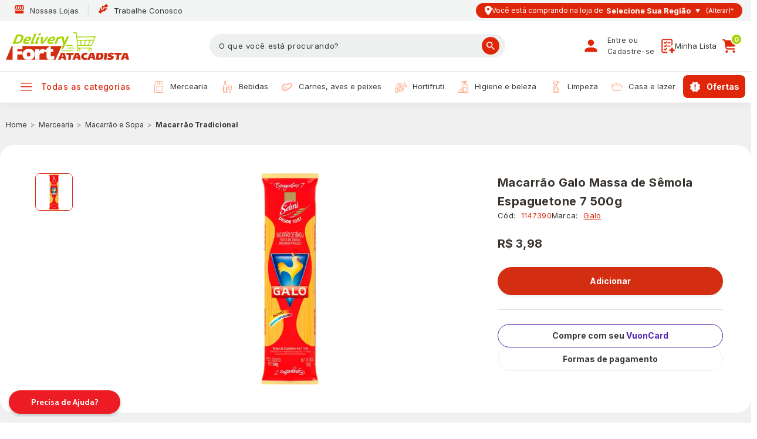

--- FILE ---
content_type: text/html; charset=utf-8
request_url: https://www.deliveryfort.com.br/macarrao-galo-massa-de-semola-espaguetone-7-500g/p
body_size: 30555
content:
<!DOCTYPE html >
<html xmlns="http://www.w3.org/1999/xhtml" xmlns:vtex="http://www.vtex.com.br/2009/vtex-common" xmlns:vtex.cmc="http://www.vtex.com.br/2009/vtex-commerce" lang="pt-br">
  <head prefix="og: http://ogp.me/ns# fb: http://ogp.me/ns/fb# product: http://ogp.me/ns/product#"><meta name="language" content="pt-BR" />
<meta name="country" content="BRA" />
<meta name="currency" content="R$" />
<meta http-equiv="Content-Type" content="text/html;charset=utf-8" />
<meta name="description" content="" />
<meta name="Abstract" content="Macarrão Galo Massa de Sêmola Espaguetone 7 500g" />
<meta name="author" content="fortatacadista" />
<meta name="copyright" content="fortatacadista" />
<meta name="vtex-version" content="1.0.0.0" />
<meta http-equiv="pragma" content="no-cache" />
<meta name="controller" content="Product" /><!-- INICIO - Subtemplate Metatags --><meta name="google-site-verification" content="" /><meta name="viewport" content="width=device-width, initial-scale=1.0, user-scalable=no" /><meta name="format-detection" content="telephone=no" /><meta name="facebook-domain-verification" content="yzk958q7wfc8z17okp8qcxt43xnhw9" /><title>Macarrão Galo Massa de Sêmola Espaguetone 7 500g - fortatacadista</title><script type="text/javascript" language="javascript">var jscheckoutUrl = 'https://www.deliveryfort.com.br/checkout/#/cart';var jscheckoutAddUrl = 'https://www.deliveryfort.com.br/checkout/cart/add';var jscheckoutGiftListId = '';var jsnomeSite = 'fortatacadista';var jsnomeLoja = 'fortatacadista';var jssalesChannel = '3';var defaultStoreCurrency = 'R$';var localeInfo = {"CountryCode":"BRA","CultureCode":"pt-BR","CurrencyLocale":{"RegionDisplayName":"Brazil","RegionName":"BR","RegionNativeName":"Brasil","TwoLetterIsoRegionName":"BR","CurrencyEnglishName":"Brazilian Real","CurrencyNativeName":"Real","CurrencySymbol":"R$","ISOCurrencySymbol":"BRL","Locale":1046,"Format":{"CurrencyDecimalDigits":2,"CurrencyDecimalSeparator":",","CurrencyGroupSeparator":".","CurrencyGroupSize":3,"StartsWithCurrencySymbol":true},"FlagUrl":"http://www.geonames.org/flags/x/br.gif"}};</script> 
<script type="text/javascript" language="javascript">vtxctx = {"skus":"1147390","searchTerm":"","categoryId":"1594","categoryName":"Macarrão Tradicional","departmentyId":"1298","departmentName":"Mercearia","isOrder":"0","isCheck":"0","isCart":"0","actionType":"","actionValue":"","login":null,"url":"www.deliveryfort.com.br","transurl":"www.deliveryfort.com.br"};</script> 
<script language="javascript" src="https://fortatacadista.vteximg.com.br/scripts/mobile/mdetect.js?v=1.0.0.0"   type="text/javascript"></script>
<script language="javascript" src="https://fortatacadista.vteximg.com.br/scripts/mobile/mdetect2.js?v=1.0.0.0"   type="text/javascript"></script>
<script language="javascript" src="https://io.vtex.com.br/front-libs/jquery/1.8.3/jquery-1.8.3.min.js?v=1.0.0.0"   type="text/javascript"></script>
<script language="javascript" src="https://fortatacadista.vteximg.com.br/scripts/swfobject.js?v=1.0.0.0"   type="text/javascript"></script>
<script language="javascript" src="https://fortatacadista.vteximg.com.br/scripts/vtex.ajax.wait.js?v=1.0.0.0"   type="text/javascript"></script>
<script language="javascript" src="https://fortatacadista.vteximg.com.br/scripts/vtex.common.js?v=1.0.0.0"   type="text/javascript"></script>
<script language="javascript" src="https://vtex.vtexassets.com/_v/public/assets/v1/npm/@vtex/render-extension-loader@0.1.6/lib/render-extension-loader.js?v=1.0.0.0"   type="text/javascript"></script>
<script language="javascript" src="https://io.vtex.com.br/rc/rc.js?v=1.0.0.0"   type="text/javascript"></script>
<script language="javascript" src="https://activity-flow.vtex.com/af/af.js?v=1.0.0.0"   type="text/javascript"></script>
<script language="javascript" src="https://fortatacadista.vteximg.com.br/scripts/vtex.tagmanager.helper.js?v=1.0.0.0"   type="text/javascript"></script>
<script language="javascript" src="https://io.vtex.com.br/portal-ui/v1.21.0/scripts/vtex-events-all.min.js?v=1.0.0.0"   type="text/javascript"></script>
<script language="javascript" src="https://io.vtex.com.br/portal-ui/v1.21.0/scripts/vtex-analytics.js?v=1.0.0.0"   type="text/javascript"></script>
<script language="javascript" src="https://io.vtex.com.br/front-libs/front-i18n/0.7.2/vtex-i18n.min.js?v=1.0.0.0"   type="text/javascript"></script>
<script language="javascript" src="https://io.vtex.com.br/front-libs/front-utils/3.0.8/underscore-extensions.js?v=1.0.0.0"   type="text/javascript"></script>
<script language="javascript" src="https://fortatacadista.vteximg.com.br/scripts/currency-format.min.js?v=1.0.0.0"   type="text/javascript"></script>
<script language="javascript" src="https://io.vtex.com.br/front-libs/dustjs-linkedin/2.3.5/dust-core-2.3.5.min.js?v=1.0.0.0"   type="text/javascript"></script>
<script language="javascript" src="https://io.vtex.com.br/portal-plugins/2.9.13/js/catalog-sdk.min.js?v=1.0.0.0"   type="text/javascript"></script>
<script language="javascript" src="https://io.vtex.com.br/vtex.js/v2.13.1/vtex.min.js?v=1.0.0.0"   type="text/javascript"></script>
<script language="javascript" src="https://io.vtex.com.br/vtex-id-ui/3.28.0/vtexid-jquery.min.js?v=1.0.0.0"   type="text/javascript"></script>
<script language="javascript" src="https://fortatacadista.vteximg.com.br/scripts/jquery.jqzoom-core.js?v=1.0.0.0"   type="text/javascript"></script>
<script language="javascript" src="https://io.vtex.com.br/portal-plugins/2.9.13/js/portal-price-with-template2.min.js?v=1.0.0.0"   type="text/javascript"></script>
<script language="javascript" src="https://io.vtex.com.br/portal-plugins/2.9.13/js/portal-buy-button-v2.1.min.js?v=1.0.0.0"   type="text/javascript"></script>
<script language="javascript" src="https://io.vtex.com.br/portal-plugins/2.9.13/js/portal-notify-me-with-template.min.js?v=1.0.0.0"   type="text/javascript"></script>
<script language="javascript" src="https://io.vtex.com.br/portal-plugins/2.9.13/js/portal-template-as-modal.min.js?v=1.0.0.0"   type="text/javascript"></script>
<script language="javascript" src="https://io.vtex.com.br/portal-plugins/2.9.13/js/portal-sku-selector-with-template-v2.min.js?v=1.0.0.0"   type="text/javascript"></script>
<script language="javascript" src="https://fortatacadista.vteximg.com.br/scripts/vtex.cookie.js?v=1.0.0.0"   type="text/javascript"></script>
<script language="javascript" src="https://fortatacadista.vteximg.com.br/scripts/jquery.pager.js?v=1.0.0.0"   type="text/javascript"></script>
<link href="https://fonts.googleapis.com/css2?family=Roboto:ital,wght@0,300;0,400;0,500;0,700;0,900;1,300;1,400;1,700;1,900&amp;display=swap" rel="stylesheet" /><link href="https://fonts.googleapis.com/css2?family=Inter:ital,wght@0,300;0,400;0,500;0,700;0,900;1,300;1,400;1,700;1,900&amp;display=swap" rel="stylesheet" /><link rel="stylesheet" type="text/css" href="/arquivos/0-frt-web-style.css?v=638985594665470000" /><script src="https://cdn.onesignal.com/sdks/OneSignalSDK.js" async=""></script><script>
  window.OneSignal = window.OneSignal || [];
  OneSignal.push(function() {
    OneSignal.init({
      appId: "37714d89-df9e-4715-a073-0c557ca41d45",
    });
  });
</script><!-- FIM - Subtemplate Metatags --><!-- INICIO - Style e Subtemplate Styles --><link rel="icon" href="https://www.fortatacadista.com.br/wp-content/uploads/2017/07/fort-atacadista-favicon.ico" type="image/x-icon" sizes="16x16" /><link rel="icon" href="https://www.fortatacadista.com.br/wp-content/uploads/2017/07/fort-atacadista-favicon.ico" type="image/x-icon" sizes="32x32" /><!-- FIM - Subtemplate Styles --><!-- HTML5 shim and Respond.js for IE8 support of HTML5 elements and media queries --><!-- WARNING: Respond.js doesn't work if you view the page via file:// --><!--[if lt IE 9]>
      <script src="https://oss.maxcdn.com/html5shiv/3.7.2/html5shiv.min.js"></script>
      <script src="https://oss.maxcdn.com/respond/1.4.2/respond.min.js"></script>
    <![endif]--><meta property="og:type" content="og:product" />
<meta property="og:title" content="Macarrão Galo Massa de Sêmola Espaguetone 7 500g" /><meta property="og:image" content="https://fortatacadista.vteximg.com.br/arquivos/ids/294901-292-292/1147390.jpg?v=637637719277000000" /><meta property="og:description" content="Com maior espessura em comparação à maioria dos produtos do mercado, o Macarrão de Sêmola Galo Espaguetone 7 confere uma textura al dente à massa e com uma consistência mais firme. O produto é indicado para quem prefere essa textura e pode ser servido com diversos molhos." /><meta property="og:url" content="https://www.deliveryfort.com.br/macarrao-galo-massa-de-semola-espaguetone-7-500g/p" /><meta property="product:plural_title" content="Macarrão Galo Massa de Sêmola Espaguetone 7 500g" /><meta property="product:price:amount" content="3.98" /><meta property="product:price:currency" content="BRL" /><script language="javascript">var ___scriptPathTransac = '';</script><script language="javascript">var ___scriptPath = '';</script>
<!-- Start - WebAnalyticsViewPart -->
<script> var defaultUtmFromFolder = '';</script>
<!-- CommerceContext.Current.VirtualFolder.Name: @Produto@ -->

<script>
vtex.events.addData({"pageCategory":"Product","pageDepartment":"Mercearia","pageUrl":"http://www.deliveryfort.com.br/macarrao-galo-massa-de-semola-espaguetone-7-500g/p","pageTitle":"Macarrão Galo Massa de Sêmola Espaguetone 7 500g - fortatacadista","skuStockOutFromShelf":[],"skuStockOutFromProductDetail":[],"shelfProductIds":["2840669","2837072","2665603","3041557","504459","831565","673560","2781514","2781549","2941139","2738465","2769387"],"accountName":"fortatacadista","pageFacets":[],"productId":"1147390","productReferenceId":"1147390","productEans":["7896022206666"],"skuStocks":{"1147390":99999},"productName":"Macarrão Galo Massa de Sêmola Espaguetone 7 500g","productBrandId":879,"productBrandName":"Galo","productDepartmentId":1298,"productDepartmentName":"Mercearia","productCategoryId":1594,"productCategoryName":"Macarrão Tradicional","productListPriceFrom":"3.98","productListPriceTo":"3.98","productPriceFrom":"3.98","productPriceTo":"3.98","sellerId":"1","sellerIds":"1"});
</script>

<script>
(function(w,d,s,l,i){w[l]=w[l]||[];w[l].push({'gtm.start':
                            new Date().getTime(),event:'gtm.js'});var f=d.getElementsByTagName(s)[0],
                            j=d.createElement(s),dl=l!='dataLayer'?'&l='+l:'';j.async=true;j.src=
                            '//www.googletagmanager.com/gtm.js?id='+i+dl;f.parentNode.insertBefore(j,f);
                            })(window,document,'script','dataLayer','GTM-KG2M7SJ');
</script>

<script>
var helper = new vtexTagManagerHelper('productView'); helper.init();
</script>

<!-- End - WebAnalyticsViewPart -->
<link rel="canonical" href="https://www.deliveryfort.com.br/macarrao-galo-massa-de-semola-espaguetone-7-500g/p" /><script>var skuJson_0 = {"productId":1147390,"name":"Macarrão Galo Massa de Sêmola Espaguetone 7 500g","salesChannel":"3","available":true,"displayMode":"especificacao","dimensions":[],"dimensionsInputType":{},"dimensionsMap":{},"skus":[{"sku":1147390,"skuname":"Macarrão Galo Massa de Sêmola Espaguetone 7 500g","dimensions":{},"available":true,"availablequantity":99999,"cacheVersionUsedToCallCheckout":"_","listPriceFormated":"R$ 0,00","fullSellingPrice":"R$ 3,98","listPrice":0,"taxFormated":"R$ 0,32","taxAsInt":32,"bestPriceFormated":"R$ 3,98","bestPrice":398,"spotPrice":398,"priceToken":"eyJhbGciOiJFUzI1NiIsImtpZCI6ImJlOWE0MzkwLTM0N2MtNDBjYy04ZTI3LWJhMTI4MTY5NWFhMiIsInR5cCI6IkpXVCJ9.[base64].6AnJkPLAvOLpnfqNVBsJsIJKCdThmyUtIMTPjt2Rm0R-puIOB9LX0mVeuJjEMntQi0i2CmY1LKbVdJJgLTef4g","installments":1,"installmentsValue":430,"installmentsInsterestRate":0,"image":"https://fortatacadista.vteximg.com.br/arquivos/ids/294901-292-292/1147390.jpg?v=637637719277000000","sellerId":"1","seller":"FORT ATACADISTA","measures":{"cubicweight":672.0000,"height":28.0000,"length":3.0000,"weight":505.0000,"width":8.0000},"unitMultiplier":1.0000,"rewardValue":0}]};CATALOG_SDK.setProductWithVariationsCache(skuJson_0.productId, skuJson_0); var skuJson = skuJson_0;</script></head>
  <body class="product"><div class="ajax-content-loader" rel="/no-cache/callcenter/disclaimer"></div><!-- INICIO - Subtemplate Header --><header class="header"><div class="header__topbar"><div class="header__topbar-inner"><div class="header__topbar-select"><div class="location__user-infos"><a href="https://www.deliveryfort.com.br/institucional/nossas-lojas">Nossas Lojas </a> |
          <a href="https://grupopereira.pandape.infojobs.com.br/" target="_blank">Trabalhe Conosco</a></div><div class="location__user-states"><div class="location__icon"></div><div class="location__text">Você está comprando na loja de</div><select class="location__select" id="location__select"><option value="">Selecione sua região</option><option value="1" data-utm="810">Santo Antônio de Lisboa</option><option value="2" data-utm="145">Kobrasol</option><option value="3" data-utm="160">Campeche</option><option value="4" data-utm="310">Itajai</option><option value="5" data-utm="195">Blumenau</option><option value="6" data-utm="115">Balneario</option></select><p class="alter-info">(Alterar)*</p>
  <!-- Custom element usado na versão mobile e desktop -->
  <!-- Modal Inicial - Verificar CEP -->
  <div class="location__modal" id="modal-initial" style="display: none;">
    <div class="location__modal-overlay"></div>
    <div class="location__modal-container">
      <div class="location__modal-content">
        <button class="location__modal-close">
          <svg width="16" height="16" viewBox="0 0 16 16" fill="none">
            <path d="M12 4L4 12M4 4L12 12" stroke="currentColor" stroke-width="2" stroke-linecap="round" />
          </svg>
        </button>
        <p class="location__modal-description">
        Para facilitar as suas compras, informe seu CEP e veja os produtos e ofertas disponíveis na sua região
      </p>
        <div class="location__modal-actions">
          <button class="location__modal-btn location__modal-btn--primary" id="cepBtn">
          Incluir CEP
        </button>
          <button class="location__modal-btn location__modal-btn--secondary" id="laterBtn">
          Mais tarde
        </button>
        </div>
      </div>
    </div>
  </div>
  <!-- Modal Input CEP -->
  <div class="location__modal" id="modal-cep-input">
    <div class="location__modal-overlay"></div>
    <div class="location__modal-container">
      <div class="location__modal-content">
        <button class="location__modal-close">
          <svg width="16" height="16" viewBox="0 0 16 16" fill="none">
            <path d="M12 4L4 12M4 4L12 12" stroke="currentColor" stroke-width="2" stroke-linecap="round" />
          </svg>
        </button>
        <p class="location__modal-description">
        Informe seu CEP e veja os produtos e ofertas disponíveis na sua região.
      </p>
        <div class="location__modal-form">
          <div class="location__input-group">
            <input type="tel" class="location__input" placeholder="Digite o CEP" maxlength="9" id="cep-input" />
            <button class="location__modal-btn location__modal-btn--primary location__modal-btn--small" id="cep-search-btn">
              <span class="btn-text">Buscar</span>
              <span class="btn-loading" style="display: none;">
                <div class="location__spinner"></div>
              </span>
            </button>
          </div>
          <a href="#" class="location__link">Não sabe seu CEP?</a>
        </div>
        <!-- Estado de erro -->
        <div class="location__error" id="cep-error" style="display: none;">
          <p>Infelizmente não atendemos a sua região, insira outro CEP para validar as ofertas.</p>
        </div>
      </div>
    </div>
  </div>
  <!-- Modal Opções de Entrega -->
  <div class="location__modal" id="modal-delivery-options">
    <div class="location__modal-overlay"></div>
    <div class="location__modal-container">
      <div class="location__modal-content">
        <button class="location__modal-close">
          <svg width="16" height="16" viewBox="0 0 16 16" fill="none">
            <path d="M12 4L4 12M4 4L12 12" stroke="currentColor" stroke-width="2" stroke-linecap="round" />
          </svg>
        </button>
        <h3 class="location__modal-title">Como deseja receber</h3>
        <p class="location__modal-description">
        Selecione uma opção, assim você visualiza as melhores ofertas na sua região:
      </p>
        <div class="location__delivery-options">
          <button class="location__delivery-option">
            <div class="location__delivery-icon location__delivery-icon--store"></div>
            <span>Retirar na loja</span>
          </button>
          <button class="location__delivery-option">
            <div class="location__delivery-icon location__delivery-icon--home"></div>
            <span>Receber em casa</span>
          </button>
        </div>
        <div class="location__modal-footer">
          <p class="location__footer-text">
          Deseja ver ofertas para outro CEP?
          <button type="button" id="changePostalCode--pickDeliveryType" class="location__link">Clique aqui</button></p>
        </div>
      </div>
    </div>
  </div>
  <!-- Modal Seleção de Loja -->
  <div class="location__modal" id="modal-store-selection">
    <div class="location__modal-overlay"></div>
    <div class="location__modal-container">
      <div class="location__modal-content">
        <button class="location__modal-back">
          <svg xmlns="http://www.w3.org/2000/svg" width="10" height="10" fill="none">
            <path fill="#D42E12" d="M4.55 9.375.05 5 4.55.625l1.26 1.247-2.318 2.253H9.95v1.75H3.492L5.81 8.128 4.55 9.375Z" />
          </svg>
          <span class="location__modal-back-text">Voltar</span>
        </button>
        <button class="location__modal-close">
          <svg width="16" height="16" viewBox="0 0 16 16" fill="none">
            <path d="M12 4L4 12M4 4L12 12" stroke="currentColor" stroke-width="2" stroke-linecap="round" />
          </svg>
        </button>
        <h3 class="location__modal-title">Escolha onde retirar o seu pedido:</h3>
        <div class="location__store-list">
          <!-- Container dinâmico para lojas encontradas -->
          <div class="location__stores-dynamic-content">
            <!-- Conteúdo será inserido dinamicamente via JavaScript -->
          </div>
        </div>
      </div>
    </div>
  </div>
  <!-- Modal Confirmação de Loja -->
  <div class="location__modal" id="modal-store-confirmation">
    <div class="location__modal-overlay"></div>
    <div class="location__modal-container">
      <div class="location__modal-content">
        <button class="location__modal-back">
          <svg xmlns="http://www.w3.org/2000/svg" width="10" height="10" fill="none">
            <path fill="#D42E12" d="M4.55 9.375.05 5 4.55.625l1.26 1.247-2.318 2.253H9.95v1.75H3.492L5.81 8.128 4.55 9.375Z" />
          </svg>
          <span class="location__modal-back-text">Alterar</span>
        </button>
        <button class="location__modal-close">
          <svg width="16" height="16" viewBox="0 0 16 16" fill="none">
            <path d="M12 4L4 12M4 4L12 12" stroke="currentColor" stroke-width="2" stroke-linecap="round" />
          </svg>
        </button>
        <div class="location__confirmation-header">
          <div class="location__delivery-icon location__delivery-icon--store"></div>
          <h3 class="location__modal-title">Retirar o seu pedido em:</h3>
        </div>
        <div class="location__store-confirmation-content location__confirmation-content">
          <!-- Informações da loja selecionada -->
        </div>
        <button class="location__modal-btn location__modal-btn--primary location__modal-btn--full" id="deliveryTypeSelected">
        Confirmar
      </button>
      </div>
    </div>
  </div>
  <!-- Modal CEP Não Atendido -->
  <div class="location__modal" id="modal-unavailable-cep">
    <div class="location__modal-overlay"></div>
    <div class="location__modal-container">
      <div class="location__modal-content">
        <button class="location__modal-back">
          <svg xmlns="http://www.w3.org/2000/svg" width="10" height="10" fill="none">
            <path fill="#D42E12" d="M4.55 9.375.05 5 4.55.625l1.26 1.247-2.318 2.253H9.95v1.75H3.492L5.81 8.128 4.55 9.375Z" />
          </svg>
          <span class="location__modal-back-text">Voltar</span>
        </button>
        <button class="location__modal-close">
          <svg width="16" height="16" viewBox="0 0 16 16" fill="none">
            <path d="M12 4L4 12M4 4L12 12" stroke="currentColor" stroke-width="2" stroke-linecap="round" />
          </svg>
        </button>
        <div class="location__unavailable-content">
          <div class="location__unavailable-icon">
            <svg width="54" height="54" viewBox="0 0 54 54" fill="none">
              <path d="M27 54C41.9117 54 54 41.9117 54 27C54 12.0883 41.9117 0 27 0C12.0883 0 0 12.0883 0 27C0 41.9117 12.0883 54 27 54Z" fill="#D72828" />
              <path d="M24.4688 42.1875H29.5312V37.125H24.4688V42.1875ZM24.4688 10.125V32.0625H29.5312V10.125H24.4688Z" fill="white" />
            </svg>
          </div>
          <p class="location__modal-description">Por enquanto não atendemos a sua região, mas estamos trabalhando para te atender em breve.</p>
        </div>
      </div>
    </div>
  </div>
  <!-- Modal Confirmação de Entrega -->
  <div class="location__modal" id="modal-delivery-confirmation">
    <div class="location__modal-overlay"></div>
    <div class="location__modal-container">
      <div class="location__modal-content">
        <button class="location__modal-back">
          <svg xmlns="http://www.w3.org/2000/svg" width="10" height="10" fill="none">
            <path fill="#D42E12" d="M4.55 9.375.05 5 4.55.625l1.26 1.247-2.318 2.253H9.95v1.75H3.492L5.81 8.128 4.55 9.375Z" />
          </svg>
          <span class="location__modal-back-text">Alterar</span>
        </button>
        <button class="location__modal-close">
          <svg width="16" height="16" viewBox="0 0 16 16" fill="none">
            <path d="M12 4L4 12M4 4L12 12" stroke="currentColor" stroke-width="2" stroke-linecap="round" />
          </svg>
        </button>
        <div class="location__confirmation-header">
          <div class="location__delivery-icon location__delivery-icon--home"></div>
          <h3 class="location__modal-title">Receber o seu pedido em:</h3>
        </div>
        <div class="location__delivery-confirmation-content location__confirmation-content">
          <!-- Informações de entrega -->
        </div>
        <button class="location__modal-btn location__modal-btn--primary location__modal-btn--full" id="deliveryTypeSelected">
        Confirmar
      </button>
      </div>
    </div>
  </div>
</div></div></div></div><div class="loader-lista"><div class="loader"></div></div><!-- START: Welcome --><div class="header-welcome hidden"><script>
                                    $(document).ready(function () {
                                        vtexid.setScope('b91683f0-b6fd-4442-8103-e63f1799ffe1');
                                        vtexid.setScopeName('fortatacadista');
                                        $('body').on('click', '#login', function () {
                                            vtexid.start(
                                                    {
                                                        returnUrl: '/macarrao-galo-massa-de-semola-espaguetone-7-500g/p',
                                                        userEmail: '',
                                                        locale: 'pt-BR',
                                                        forceReload: false
                                                    });
                                        });
                                    });
                                   </script><div class="ajax-content-loader" rel="/no-cache/user/welcome"></div></div><!-- END: Welcome --><!-- START: Header Content --><div class="header__content"><div class="av-container"><div class="av-row"><div class="header__top--wrapper"><!-- START: Hamburger Menu --><div class="menu-bar"><a href="#" class="menu-bar__link"><span class="menu-bar__span"></span></a></div><!-- END: Hamburger Menu --><!-- START: Logo --><div class="header__logo"><a href="/" class="logo__link">
  <svg xmlns="http://www.w3.org/2000/svg" width="246" height="54.582" viewBox="0 0 246 54.582">
    <g id="Grupo_5703" data-name="Grupo 5703" transform="translate(-329.5 -20)">
      <g id="Grupo_4538" data-name="Grupo 4538" transform="translate(180.625 -104.645)">
        <path id="Caminho_8529" data-name="Caminho 8529" d="M160.4,184.563h99.737l-12.22,27.2-99.041.012Z" transform="translate(0 -32.668)" fill="#d42e12" fill-rule="evenodd" />
        <path id="Caminho_8530" data-name="Caminho 8530" d="M383.809,213.8h7.244l3.528,13.673h-5.516l-.609-2.957H384.02l-1.138,2.957H377.64l6.169-13.673Zm1.264,7.424h3.043l-1.046-4.486-2,4.486Zm23.633-3.389h-4.633l-.958,9.638h-5.261l.958-9.638h-4.633l.4-4.035h14.527Zm3.654-4.035H419.6l3.529,13.673h-5.517l-.609-2.957h-4.437l-1.138,2.957h-5.241l6.169-13.673Zm1.265,7.424h3.043l-1.046-4.486-2,4.486Zm21.509,5.936a17.424,17.424,0,0,1-1.844.382,12.767,12.767,0,0,1-1.98.166,8.33,8.33,0,0,1-5.714-1.871,5.965,5.965,0,0,1-1.77-5.4,6.737,6.737,0,0,1,2.86-5.074,10.135,10.135,0,0,1,6.03-1.8,12.3,12.3,0,0,1,2.095.156q.9.156,1.593.274l-.358,3.6a12.644,12.644,0,0,0-1.337-.372,5.9,5.9,0,0,0-1.242-.137,4.7,4.7,0,0,0-2.935.891,3.464,3.464,0,0,0-1.333,2.538,3.059,3.059,0,0,0,.77,2.625,3.593,3.593,0,0,0,2.627.92,7.465,7.465,0,0,0,1.417-.137,11.925,11.925,0,0,0,1.482-.392Zm6.721-13.361H449.1l3.529,13.673h-5.517l-.609-2.957h-4.437l-1.139,2.957h-5.241l6.169-13.673Zm1.264,7.424h3.042l-1.046-4.486-2,4.486Zm11.667-7.424H462.5a6.811,6.811,0,0,1,4.819,1.489q1.58,1.489,1.192,5.387-.363,3.643-2.374,5.221a8.2,8.2,0,0,1-5.211,1.576h-7.5l1.36-13.673Zm4.241,10.265h1.315a2.165,2.165,0,0,0,1.929-.843,5.945,5.945,0,0,0,.758-2.684,5.348,5.348,0,0,0-.231-2.713,1.77,1.77,0,0,0-1.771-.852h-1.3ZM475.786,213.8l-1.359,13.673h-5.261l1.359-13.673Zm12.814,3.741a11.281,11.281,0,0,0-1.894-.5,12,12,0,0,0-2.1-.185,7.211,7.211,0,0,0-1.625.156.823.823,0,0,0-.722.744q-.062.627,2.1,1.067a11.421,11.421,0,0,1,3.482,1.215q1.317.774,1.087,3.085a4.152,4.152,0,0,1-2.315,3.536,10.517,10.517,0,0,1-4.816,1.048,24.27,24.27,0,0,1-5.589-.646l.352-3.546a11.471,11.471,0,0,0,4.622.9,5.767,5.767,0,0,0,1.73-.216q.668-.215.719-.724.066-.666-2.105-1.136a11.587,11.587,0,0,1-3.478-1.254q-1.306-.784-1.076-3.095a3.94,3.94,0,0,1,2.388-3.477,12.473,12.473,0,0,1,5.1-.95,21.291,21.291,0,0,1,2.275.117,22.091,22.091,0,0,1,2.213.353l-.349,3.506Zm16.181.294h-4.633l-.958,9.638h-5.261l.958-9.638h-4.633l.4-4.035h14.527l-.4,4.035Zm4.046-4.035h7.244L519.6,227.47h-5.516l-.609-2.957h-4.436L507.9,227.47h-5.242l6.169-13.673Zm1.264,7.424h3.043l-1.046-4.486-2,4.486Z" transform="translate(-124.726 -48.479)" fill="#d42e12" fill-rule="evenodd" />
        <path id="Caminho_8531" data-name="Caminho 8531" d="M306.4,184.564l-9.946,8.766.493-1.451c-4.065-2.741-8.482-1.554-11.061,2.388v-3.623h-8.368v21.129h8.538V203.18c.43-4.27,4.2-5.931,7.362-3l1.74-3.827h4.981V203.8c-.377,4.481,1.692,6.933,4.5,7.968h7.529a9.718,9.718,0,0,0,3.492-1.845v-6.078a9.656,9.656,0,0,1-4.3,1.162,2.453,2.453,0,0,1-2.78-2.748l.061-5.906H314.2l-.36-1.323-1.233-4.444h-4.091v-6.022Z" transform="translate(-70.14 -32.669)" fill="#fff" fill-rule="evenodd" />
        <path id="Caminho_8532" data-name="Caminho 8532" d="M234.172,212.184c-4.763,0-4.964-8.527,0-8.527C239.421,203.657,239.086,212.184,234.172,212.184ZM245,213.69a11.825,11.825,0,0,0,1.55-5.7,11.965,11.965,0,0,0-.652-4.413c-1.713-4.747-6.927-6.679-11.727-6.679-4.876,0-9.231,2.022-11.2,6.7a12.424,12.424,0,0,0-.882,4.393,11.523,11.523,0,0,0,1.207,5.7,9.943,9.943,0,0,0,6.3,4.809h9.063A10.557,10.557,0,0,0,245,213.69Z" transform="translate(-39.915 -39.392)" fill="#fff" fill-rule="evenodd" />
        <path id="Caminho_8533" data-name="Caminho 8533" d="M198.055,184.564H178.248l0,27.215,9.488,0-.01-10.686h10.341v-6.146H187.719l0-4.406h10.34Z" transform="translate(-16.013 -32.669)" fill="#fff" fill-rule="evenodd" />
        <path id="Caminho_8534" data-name="Caminho 8534" d="M420.827,191.534h14.124l-.72,1.56H420.107Z" transform="translate(-147.88 -36.469)" fill="#a6d400" fill-rule="evenodd" />
        <path id="Caminho_8535" data-name="Caminho 8535" d="M411.643,180.465h13.629l-.7,1.56H410.941Z" transform="translate(-142.883 -30.434)" fill="#a6d400" fill-rule="evenodd" />
        <path id="Caminho_8536" data-name="Caminho 8536" d="M416.14,205.171h-24.7l.72-1.56h24.7Z" transform="translate(-132.247 -43.054)" fill="#a6d400" fill-rule="evenodd" />
        <path id="Caminho_8537" data-name="Caminho 8537" d="M403.263,143.135l-4.709,10.226L396.6,143.135h-4.376l3.729,15.754-3.973,8.469,4.063.092c5.111-11.362,6.114-12.986,11.331-24.316Z" transform="translate(-132.542 -10.081)" fill="#a6d400" />
        <path id="Caminho_8538" data-name="Caminho 8538" d="M192.773,133.882H186.09l-7.942,18.6H185.2c7.441,0,12.813-4.212,14.527-10.823,1.3-5.031-1.391-7.781-6.95-7.781Zm-6.3,15.189h-2.668l5.048-11.775H191.1c3.4,0,5.1,1.436,4.258,4.691C194.22,146.38,191.079,149.071,186.475,149.071Z" transform="translate(-15.96 -5.036)" fill="#a6d400" />
        <path id="Caminho_8539" data-name="Caminho 8539" d="M240.824,147.569c.737-2.84-1.145-4.355-4.4-4.355a11.069,11.069,0,0,0-10.752,8.35c-1.031,3.973.662,6.387,5.407,6.387a15.426,15.426,0,0,0,4.979-.771l1.345-3.127a15.219,15.219,0,0,1-4.549.845c-2.842,0-3.48-1.218-3.14-3.069a11.682,11.682,0,0,0,3.531.479c4.695,0,6.9-2.1,7.581-4.739Zm-10.1,1.66a5.366,5.366,0,0,1,4.507-2.957c1.073,0,1.952.4,1.645,1.585-.294,1.133-1.335,1.9-3.081,1.9A7.687,7.687,0,0,1,230.723,149.229Z" transform="translate(-41.712 -10.124)" fill="#a6d400" />
        <path id="Caminho_8540" data-name="Caminho 8540" d="M260.966,151.236a7.922,7.922,0,0,0,3.037-.558l1.285-3a3.336,3.336,0,0,1-1.494.346c-1.151,0-1.231-.558-.7-1.835l6.508-15.237h-4.071l-6.785,15.875C257.394,149.96,258.3,151.236,260.966,151.236Z" transform="translate(-59.564 -3.436)" fill="#a6d400" />
        <path id="Caminho_8541" data-name="Caminho 8541" d="M285.526,133.151a3.323,3.323,0,0,0,3.446-2.462c.337-1.3-.418-2.069-1.878-2.069a3.4,3.4,0,0,0-3.453,2.489C283.3,132.407,284.094,133.151,285.526,133.151Zm-5.862,16.817a10.943,10.943,0,0,0,2.379-.292l1.212-2.835a2.708,2.708,0,0,1-.884.16c-.618,0-.794-.292-.475-.984l4.4-10.344h-4.066l-4.521,10.61c-.969,2.329-.731,3.686,1.958,3.686Z" transform="translate(-69.957 -2.167)" fill="#a6d400" />
        <path id="Caminho_8542" data-name="Caminho 8542" d="M313.17,144.126a45.079,45.079,0,0,1-7.4,10.376l.844-10.376h-4.352l-.3,13.94h3.982a51.456,51.456,0,0,0,11.416-13.94Z" transform="translate(-83.462 -10.621)" fill="#a6d400" />
        <path id="Caminho_8543" data-name="Caminho 8543" d="M346.711,147.569c.737-2.84-1.145-4.355-4.4-4.355a11.069,11.069,0,0,0-10.752,8.35c-1.03,3.973.663,6.387,5.408,6.387a15.428,15.428,0,0,0,4.979-.771l1.345-3.127a15.222,15.222,0,0,1-4.549.845c-2.841,0-3.48-1.218-3.141-3.069a11.687,11.687,0,0,0,3.532.479c4.695,0,6.9-2.1,7.58-4.739Zm-10.1,1.66a5.365,5.365,0,0,1,4.507-2.957c1.072,0,1.952.4,1.644,1.585-.294,1.133-1.335,1.9-3.081,1.9a7.683,7.683,0,0,1-3.07-.527Z" transform="translate(-99.443 -10.124)" fill="#a6d400" />
        <path id="Caminho_8544" data-name="Caminho 8544" d="M375.572,143.224a7.611,7.611,0,0,0-4.752,1.888l.3-1.479H367.7l-5.948,13.945h4.066l3.646-8.536a6.292,6.292,0,0,1,4.379-2.1,4.208,4.208,0,0,1,1.363.16l.207-.488,1.378-3.241a4.309,4.309,0,0,0-1.223-.154Z" transform="translate(-116.067 -10.13)" fill="#a6d400" />
        <path id="Caminho_8545" data-name="Caminho 8545" d="M480.561,151.435a1.085,1.085,0,0,0,.915-.548q1.847-4.031,3.775-8.224,1.967-4.285,4.019-8.745c.247-.53,0-1.066-.6-1.063q-9.172.042-18.282.08t-18.156.079c-.133-1.172-.262-2.355-.4-3.546-.155-1.374-.306-2.768-.464-4.172a.792.792,0,0,0-.8-.649l-5.072.03c-1.143.006-1.281,1.775-.15,1.769l4.331-.025q.428,3.655.845,7.2.408,3.481.81,6.86a.8.8,0,0,0,.034.3q.362,3.075.71,6.057c.227,1.96.455,3.9.68,5.8l.144,1.216.34,2.752h13.757q3.71,0,7.428,0h6.886a3.167,3.167,0,0,0-2.855-1.435q-5.966,0-11.912,0t-11.854.008c-.135-1.228-.276-2.472-.414-3.723l13.108-.018q6.569-.009,13.167-.015ZM453.15,141.242h0l5.683-.019q.227,4.474.444,8.751l-5.155.009q-.475-4.277-.972-8.741Zm14.791,8.722h0q.731-4.29,1.494-8.771,3.826-.012,7.661-.021-1.721,4.487-3.357,8.782l-5.8.01Zm-1.64,0h0q-2.687,0-5.366.005-.192-4.283-.4-8.75l7.2-.023Q467,145.677,466.3,149.967Zm13.923-.023h0l-4.823.008q1.669-4.3,3.414-8.785l5.392-.017Q482.174,145.644,480.223,149.944Zm3.387-15.39h0l3.59-.015q-1.147,2.533-2.268,5-8.029.028-16.027.052l-15.936.055c-.181-1.637-.367-3.29-.548-4.969q7.755-.027,15.55-.063t15.639-.063Z" transform="translate(-161.22 0)" fill="#a6d400" />
        <path id="Caminho_8546" data-name="Caminho 8546" d="M464.122,194.089a2.422,2.422,0,0,0-.82.154,3.4,3.4,0,0,0-.835.454,3.583,3.583,0,0,0-.7.688,2.858,2.858,0,0,0-.438.79,2.067,2.067,0,0,0-.087.322,1.676,1.676,0,0,0-.028.3,1.2,1.2,0,0,0,.043.331.9.9,0,0,0,.12.261.833.833,0,0,0,.19.2,1,1,0,0,0,.262.138,1.3,1.3,0,0,0,.228.057,1.776,1.776,0,0,0,.266.019,2.412,2.412,0,0,0,.82-.154,3.366,3.366,0,0,0,.835-.454,3.6,3.6,0,0,0,.705-.688,2.866,2.866,0,0,0,.438-.79,2.064,2.064,0,0,0,.087-.322,1.678,1.678,0,0,0,.027-.3,1.224,1.224,0,0,0-.042-.331.91.91,0,0,0-.12-.261.816.816,0,0,0-.189-.2.964.964,0,0,0-.263-.139,1.293,1.293,0,0,0-.228-.057A1.787,1.787,0,0,0,464.122,194.089Zm-2.479-.5a4.777,4.777,0,0,1,1.213-.654,3.808,3.808,0,0,1,1.265-.231,3.116,3.116,0,0,1,.492.04,2.685,2.685,0,0,1,.463.118,2.357,2.357,0,0,1,.642.344,2.19,2.19,0,0,1,.494.518,2.288,2.288,0,0,1,.3.646,2.574,2.574,0,0,1,.1.727,3,3,0,0,1-.051.536,3.476,3.476,0,0,1-.146.545,4.247,4.247,0,0,1-.637,1.159,4.981,4.981,0,0,1-.989.97,4.8,4.8,0,0,1-1.214.654,3.8,3.8,0,0,1-1.265.231,3.1,3.1,0,0,1-.492-.04,2.687,2.687,0,0,1-.463-.118,2.363,2.363,0,0,1-.643-.343,2.221,2.221,0,0,1-.493-.519,2.273,2.273,0,0,1-.3-.646,2.572,2.572,0,0,1-.1-.727,2.989,2.989,0,0,1,.05-.536,3.572,3.572,0,0,1,.146-.545,4.252,4.252,0,0,1,.638-1.159,4.936,4.936,0,0,1,.99-.97Z" transform="translate(-169.532 -37.104)" fill="#a6d400" />
        <path id="Caminho_8547" data-name="Caminho 8547" d="M515.713,194.089a2.418,2.418,0,0,0-.82.154,3.386,3.386,0,0,0-.835.454,3.585,3.585,0,0,0-.7.688,2.859,2.859,0,0,0-.438.79,2.071,2.071,0,0,0-.087.322,1.682,1.682,0,0,0-.028.3,1.206,1.206,0,0,0,.043.331.887.887,0,0,0,.12.261.831.831,0,0,0,.19.2,1,1,0,0,0,.262.138,1.32,1.32,0,0,0,.228.057,1.775,1.775,0,0,0,.266.019,2.412,2.412,0,0,0,.82-.154,3.369,3.369,0,0,0,.835-.454,3.6,3.6,0,0,0,.705-.688,2.866,2.866,0,0,0,.438-.79,2.065,2.065,0,0,0,.087-.322,1.684,1.684,0,0,0,.027-.3,1.225,1.225,0,0,0-.042-.331.908.908,0,0,0-.12-.261.826.826,0,0,0-.189-.2.963.963,0,0,0-.263-.139,1.291,1.291,0,0,0-.228-.057A1.782,1.782,0,0,0,515.713,194.089Zm-2.479-.5a4.776,4.776,0,0,1,1.213-.654,3.808,3.808,0,0,1,1.265-.231,3.116,3.116,0,0,1,.492.04,2.684,2.684,0,0,1,.463.118,2.358,2.358,0,0,1,.642.344,2.192,2.192,0,0,1,.494.518,2.288,2.288,0,0,1,.3.646,2.574,2.574,0,0,1,.1.727,3,3,0,0,1-.051.536,3.53,3.53,0,0,1-.146.545,4.246,4.246,0,0,1-.637,1.159,4.99,4.99,0,0,1-.989.97,4.809,4.809,0,0,1-1.214.654,3.8,3.8,0,0,1-1.265.231,3.1,3.1,0,0,1-.492-.04,2.686,2.686,0,0,1-.463-.118,2.363,2.363,0,0,1-.643-.343,2.221,2.221,0,0,1-.493-.519,2.272,2.272,0,0,1-.3-.646,2.572,2.572,0,0,1-.1-.727,3.036,3.036,0,0,1,.051-.536,3.525,3.525,0,0,1,.146-.545,4.24,4.24,0,0,1,.637-1.159,4.936,4.936,0,0,1,.99-.97Z" transform="translate(-197.66 -37.104)" fill="#a6d400" />
      </g>
    </g>
  </svg>
</a></div><!-- END: Logo --><div class="header__search"><form action="#" method="post" class="search__form"><input type="search" class="search__input" placeholder="O que você está procurando?" /><button type="submit" class="search__submit">Buscar</button></form><div class="search__target"></div></div><div class="header__right-links"><div class="header-account header-item"><a href="javascript:;" class="header-account-link header-item-link"><span class="header-item-text"><span class="bem-vindo-txt">Entre ou</span><br><span class="login-txt">Cadastre-se</span></br></span></a><ul class="header-account-drop"><li class="header-account-item"><a class="header-account-link" href="/account">Minha Conta</a></li><li class="header-account-item"><a class="header-orders-link" href="/account/#/orders">Meus Pedidos</a></li><li class="header-account-item header-account-login hidden"><a class="header-login-link header-account-link--account" href="/login">Entrar</a></li><li class="header-account-item header-account-logout hidden"><a class="header-logout-link" href="/no-cache/user/logout">Sair</a></li></ul></div><div class="lista"><svg xmlns="http://www.w3.org/2000/svg" width="24" height="25" viewBox="0 0 24 25" fill="none"><path d="M16.3492 6.08789H11.4668V7.93817H16.3492V6.08789Z" fill="#E02609" /><path d="M3.17646 21.3526V3.21976C3.17646 2.70962 3.5897 2.29462 4.09767 2.29462H17.266C17.774 2.29462 18.1872 2.70962 18.1872 3.21976V12.2825L20.0295 10.3799V3.21976C20.0295 1.68938 18.7898 0.444336 17.266 0.444336H4.09767C2.57379 0.444336 1.33398 1.68938 1.33398 3.21976V21.3526C1.33398 22.883 2.57375 24.128 4.09763 24.128H11.1309L11.5498 22.2778H4.09767C3.5897 22.2778 3.17646 21.8627 3.17646 21.3526Z" fill="#E02609" /><path d="M16.3492 11.6387H11.4668V13.4889H16.3492V11.6387Z" fill="#E02609" /><path d="M17.6309 15.2593V24.1482H20.5938V15.2593H17.6309Z" fill="#E02609" /><path d="M23.5549 18.2222H14.666V21.1851H23.5549V18.2222Z" fill="#E02609" /><path d="M9.67098 9.73145L7.41633 12.2996L6.2944 11.2416L5.0332 12.5905L7.54104 14.9555L11.053 10.9551L9.67098 9.73145Z" fill="#E02609" /><path d="M9.67098 4.13452L7.41633 6.70273L6.2944 5.64467L5.0332 6.99351L7.54104 9.35852L11.053 5.3582L9.67098 4.13452Z" fill="#E02609" /><path d="M6.2944 16.7927L5.0332 18.1416L7.54104 20.5065L11.053 16.5062L9.67098 15.2825L7.41633 17.8508L6.2944 16.7927Z" fill="#E02609" /></svg><span>Minha Lista</span></div><div class="favorites"><svg xmlns="http://www.w3.org/2000/svg" width="40" height="40" viewBox="0 0 40 40" fill="none"><path d="M19.4709 12.7253L20 13.3362L20.5291 12.7253C21.5992 11.4899 23.2452 10.7 24.95 10.7C27.9583 10.7 30.3 13.0202 30.3 15.9946C30.3 17.8168 29.4769 19.5312 27.8819 21.4646C26.2794 23.4072 23.9735 25.4832 21.1272 28.0406L21.1262 28.0415L20 29.0573L18.8739 28.0415L18.8728 28.0406C16.0265 25.4832 13.7206 23.4072 12.1181 21.4646C10.5231 19.5312 9.7 17.8168 9.7 15.9946C9.7 13.0202 12.0417 10.7 15.05 10.7C16.7548 10.7 18.4008 11.4899 19.4709 12.7253Z" fill="#E02609" stroke="#E02609" stroke-width="1.4" /></svg><span>Favoritos <b>0</b> Itens</span></div><!-- START: Header Minicart --><div class="overlay-minicart"></div><div class="header__minicart"><a href="#" class="header__minicart-icon"><span class="header__minicart-total"><b>0</b></span></a><!-- START: Minicart --><div class="minicart"><!-- START: Minicart Header --><div class="minicart-header"><div class="minicart-header__content hide"><span class="minicart-header__title">Carrinho</span><span class="minicart-header__title-total"></span></div><div class="minicart-header__close"><a href="#" class="minicart-header__close-link"><span class="minicart-header__close-bar"></span></a></div></div><!-- END: Minicart Header --><!-- START: Minicart Products --><div class="box-minicart-products"><ul class="list-minicart-filters"></ul><ul class="minicart-products"></ul></div><!-- END: Minicart Products --><!-- START: Minicart Footer --><div class="minicart-footer"><button class="minicart-delivery-type-toggle"><svg xmlns="http://www.w3.org/2000/svg" width="16" height="10" viewBox="0 0 16 10" fill="none"><path fill-rule="evenodd" clip-rule="evenodd" d="M8 4.81736L2.53835 10L-1.05287e-07 7.59132L8 -3.49691e-07L16 7.59132L13.4616 10L8 4.81736Z" fill="white" /></svg></button><div class="minicart-resume"><span class="minicart-develiry-type-text">Subtotal</span><div class="minicart-delivery"><div class="minicart-subtotal-delivery"><div class="minicart-subtotal-container"><span class="minicart-subtotal">Subtotal</span><span class="minicart-subtotal-price"></span></div><div class="minicart-delivery-container"><span class="minicart-delivery">Entrega</span><span class="minicart-delivery-price"></span></div><div class="minicart-services-container"><span class="minicart-services">Taxa de serviço</span><span class="minicart-services-price"></span></div></div></div></div><div class="minicart-free-frete"><div priceFreeShipping="300" class="minicart-free-frete__without-buy"><svg width="24" height="16" viewBox="0 0 24 16" fill="none" xmlns="http://www.w3.org/2000/svg"><path d="M3 9.5L2.25 8H7.5L6.9 6.5H2L1.25 5H9.05L8.45 3.5H1.11L0.25 2H4C4 1.46957 4.21071 0.960859 4.58579 0.585786C4.96086 0.210714 5.46957 0 6 0H18V4H21L24 8V13H22C22 13.7956 21.6839 14.5587 21.1213 15.1213C20.5587 15.6839 19.7956 16 19 16C18.2044 16 17.4413 15.6839 16.8787 15.1213C16.3161 14.5587 16 13.7956 16 13H12C12 13.7956 11.6839 14.5587 11.1213 15.1213C10.5587 15.6839 9.79565 16 9 16C8.20435 16 7.44129 15.6839 6.87868 15.1213C6.31607 14.5587 6 13.7956 6 13H4V9.5H3ZM19 14.5C19.3978 14.5 19.7794 14.342 20.0607 14.0607C20.342 13.7794 20.5 13.3978 20.5 13C20.5 12.6022 20.342 12.2206 20.0607 11.9393C19.7794 11.658 19.3978 11.5 19 11.5C18.6022 11.5 18.2206 11.658 17.9393 11.9393C17.658 12.2206 17.5 12.6022 17.5 13C17.5 13.3978 17.658 13.7794 17.9393 14.0607C18.2206 14.342 18.6022 14.5 19 14.5ZM20.5 5.5H18V8H22.46L20.5 5.5ZM9 14.5C9.39782 14.5 9.77936 14.342 10.0607 14.0607C10.342 13.7794 10.5 13.3978 10.5 13C10.5 12.6022 10.342 12.2206 10.0607 11.9393C9.77936 11.658 9.39782 11.5 9 11.5C8.60218 11.5 8.22064 11.658 7.93934 11.9393C7.65804 12.2206 7.5 12.6022 7.5 13C7.5 13.3978 7.65804 13.7794 7.93934 14.0607C8.22064 14.342 8.60218 14.5 9 14.5Z" fill="#D42E12" /></svg><span><strong>Frete grátis*</strong> acima de R$ 300,00 na sua 1ª compra no site.</span></div><div priceFreeShipping="450" class="minicart-free-frete__vuon-card"><svg width="24" height="16" viewBox="0 0 24 16" fill="none" xmlns="http://www.w3.org/2000/svg"><path d="M3 9.5L2.25 8H7.5L6.9 6.5H2L1.25 5H9.05L8.45 3.5H1.11L0.25 2H4C4 1.46957 4.21071 0.960859 4.58579 0.585786C4.96086 0.210714 5.46957 0 6 0H18V4H21L24 8V13H22C22 13.7956 21.6839 14.5587 21.1213 15.1213C20.5587 15.6839 19.7956 16 19 16C18.2044 16 17.4413 15.6839 16.8787 15.1213C16.3161 14.5587 16 13.7956 16 13H12C12 13.7956 11.6839 14.5587 11.1213 15.1213C10.5587 15.6839 9.79565 16 9 16C8.20435 16 7.44129 15.6839 6.87868 15.1213C6.31607 14.5587 6 13.7956 6 13H4V9.5H3ZM19 14.5C19.3978 14.5 19.7794 14.342 20.0607 14.0607C20.342 13.7794 20.5 13.3978 20.5 13C20.5 12.6022 20.342 12.2206 20.0607 11.9393C19.7794 11.658 19.3978 11.5 19 11.5C18.6022 11.5 18.2206 11.658 17.9393 11.9393C17.658 12.2206 17.5 12.6022 17.5 13C17.5 13.3978 17.658 13.7794 17.9393 14.0607C18.2206 14.342 18.6022 14.5 19 14.5ZM20.5 5.5H18V8H22.46L20.5 5.5ZM9 14.5C9.39782 14.5 9.77936 14.342 10.0607 14.0607C10.342 13.7794 10.5 13.3978 10.5 13C10.5 12.6022 10.342 12.2206 10.0607 11.9393C9.77936 11.658 9.39782 11.5 9 11.5C8.60218 11.5 8.22064 11.658 7.93934 11.9393C7.65804 12.2206 7.5 12.6022 7.5 13C7.5 13.3978 7.65804 13.7794 7.93934 14.0607C8.22064 14.342 8.60218 14.5 9 14.5Z" fill="#D42E12" /></svg><span><strong>Frete grátis*</strong> a partir de R$ 450,00 pagando com VuonCard.</span></div><div class="minicart-free-frete__progress"></div></div><div class="minicart-resume"><div class="minicart-total-discount"><div class="minicart-total-container"><span class="minicart-total">Total</span><span class="minicart-total-price"></span></div><div class="minicart-discount-container"><span class="minicart-discount">Desconto</span><span class="minicart-discount-price"></span></div><div class="minicart-vuon-total"></div></div></div><div class="go-to-cart-container"><button class="minicart-go-to-cart"><svg xmlns="http://www.w3.org/2000/svg" width="28" height="28" viewBox="0 0 28 28" fill="none"><path d="M20.8 20.8C21.357 20.8 21.8911 21.0213 22.285 21.4151C22.6788 21.8089 22.9 22.3431 22.9 22.9C22.9 23.457 22.6788 23.9911 22.285 24.3849C21.8911 24.7788 21.357 25 20.8 25C19.6345 25 18.7 24.055 18.7 22.9C18.7 21.7345 19.6345 20.8 20.8 20.8ZM4.00005 4.00002H7.43355L8.42055 6.10002H23.95C24.2285 6.10002 24.4956 6.21065 24.6925 6.40756C24.8894 6.60447 25 6.87155 25 7.15002C25 7.32852 24.9475 7.50702 24.874 7.67502L21.115 14.4685C20.758 15.109 20.065 15.55 19.2775 15.55H11.455L10.51 17.2615L10.4785 17.3875C10.4785 17.4571 10.5062 17.5239 10.5554 17.5731C10.6047 17.6224 10.6714 17.65 10.741 17.65H22.9V19.75H10.3C9.13455 19.75 8.20005 18.805 8.20005 17.65C8.20005 17.2825 8.29455 16.936 8.45205 16.642L9.88005 14.0695L6.10005 6.10002H4.00005V4.00002ZM10.3 20.8C10.857 20.8 11.3911 21.0213 11.785 21.4151C12.1788 21.8089 12.4 22.3431 12.4 22.9C12.4 23.457 12.1788 23.9911 11.785 24.3849C11.3911 24.7788 10.857 25 10.3 25C9.13455 25 8.20005 24.055 8.20005 22.9C8.20005 21.7345 9.13455 20.8 10.3 20.8ZM19.75 13.45L22.669 8.20002H9.39705L11.875 13.45H19.75Z" fill="white" /></svg><span>Ver carrinho</span></button></div><div class="minicart-resume__zipcode--wrapper"><div class="minicart-resume__free-shipping"><span class="free-shipping-bar"></span><p class="minicart-resume__free-shipping-text"><span>Faltam <strong class="minicart-free-shipping-value"></strong> para <strong>FRETE
                            GRÁTIS</strong></span></p><div class="minicart-free-shipping-progress"><span class="minicart-free-shipping-bar"></span></div></div></div></div><!-- END: Minicart Footer --></div><!-- END: Minicart --></div><!-- END: Header Minicart --></div></div></div></div></div><!-- END: Header Content --><div class="header__menu--content"><div class="av-container"><div class="av-row"><div class="overlay-menu"></div><nav class="header__menu"><!-- START: Responsive --><div class="header__responsive"><!-- START: Responsive - Menu header --><div class="menu__header"><span class="menu__header-title">Menu</span><div class="menu-bar"><a href="#" class="menu-bar__link"><span class="menu-bar__span"></span></a></div></div><!-- END: Responsive - Menu header --><!-- START: Responsive - Account --><div class="menu__account"><a href="/account" class="menu__account-link">Minha conta</a><a href="/account/#/orders" class="menu__account-link">Meus pedidos</a></div><!-- END: Responsive - Account --></div><!-- END: Responsive --><ul class="menu__list"><li class="menu__item menu__item--all"><a href="javascript:;" class="menu__link menu__link--submenu" data-departament="all"><span class="menu__item--icon sprite icon-menu-all"></span><span class="menu__item--link">TODAS AS CATEGORIAS</span></a><!-- START: Submenu --><div class="menu__submenu-container"><div class="menu__submenu"><div class="header-main-menu-drop-block header-main-menu-drop-block--split"><div class="header-main-menu-drop-list" rel="all" data-name="all"><ul class="submenu__list submenu__list--all"><li class="head"><span>Menu</span><span class="close"></span></li><div class="links"><a class="favorites"><svg xmlns="http://www.w3.org/2000/svg" width="40" height="40" viewBox="0 0 40 40" fill="none"><path d="M19.4709 12.7253L20 13.3362L20.5291 12.7253C21.5992 11.4899 23.2452 10.7 24.95 10.7C27.9583 10.7 30.3 13.0202 30.3 15.9946C30.3 17.8168 29.4769 19.5312 27.8819 21.4646C26.2794 23.4072 23.9735 25.4832 21.1272 28.0406L21.1262 28.0415L20 29.0573L18.8739 28.0415L18.8728 28.0406C16.0265 25.4832 13.7206 23.4072 12.1181 21.4646C10.5231 19.5312 9.7 17.8168 9.7 15.9946C9.7 13.0202 12.0417 10.7 15.05 10.7C16.7548 10.7 18.4008 11.4899 19.4709 12.7253Z" fill="#E02609" stroke="#E02609" stroke-width="1.4" /></svg><span>Favoritos</span></a><a class="lista"><svg xmlns="http://www.w3.org/2000/svg" width="24" height="25" viewBox="0 0 24 25" fill="none"><path d="M16.3492 6.08789H11.4668V7.93817H16.3492V6.08789Z" fill="#E02609" /><path d="M3.17646 21.3526V3.21976C3.17646 2.70962 3.5897 2.29462 4.09767 2.29462H17.266C17.774 2.29462 18.1872 2.70962 18.1872 3.21976V12.2825L20.0295 10.3799V3.21976C20.0295 1.68938 18.7898 0.444336 17.266 0.444336H4.09767C2.57379 0.444336 1.33398 1.68938 1.33398 3.21976V21.3526C1.33398 22.883 2.57375 24.128 4.09763 24.128H11.1309L11.5498 22.2778H4.09767C3.5897 22.2778 3.17646 21.8627 3.17646 21.3526Z" fill="#E02609" /><path d="M16.3492 11.6387H11.4668V13.4889H16.3492V11.6387Z" fill="#E02609" /><path d="M17.6309 15.2593V24.1482H20.5938V15.2593H17.6309Z" fill="#E02609" /><path d="M23.5549 18.2222H14.666V21.1851H23.5549V18.2222Z" fill="#E02609" /><path d="M9.67098 9.73145L7.41633 12.2996L6.2944 11.2416L5.0332 12.5905L7.54104 14.9555L11.053 10.9551L9.67098 9.73145Z" fill="#E02609" /><path d="M9.67098 4.13452L7.41633 6.70273L6.2944 5.64467L5.0332 6.99351L7.54104 9.35852L11.053 5.3582L9.67098 4.13452Z" fill="#E02609" /><path d="M6.2944 16.7927L5.0332 18.1416L7.54104 20.5065L11.053 16.5062L9.67098 15.2825L7.41633 17.8508L6.2944 16.7927Z" fill="#E02609" /></svg><span>Minha Lista</span></a></div></ul></div></div></div></div><!-- END: Submenu --></li><li class="menu__item menu__item--mercearia" data-departament="mercearia"><a href="/mercearia" class="menu__link"><i class="icon-submenu icon-menu_mercearia"></i><span class="menu__item--link">MERCEARIA</span></a><!-- START: Submenu --><div class="menu__submenu-container"><div class="menu__submenu"><div class="header-main-menu-drop-block header-main-menu-drop-block--split"><div class="header-main-menu-drop-list" rel="mercearia" data-name="mercearia"><ul class="submenu__list"><h3 class="submenu__title">Mercearia</h3></ul></div></div></div></div><!-- END: Submenu --></li><li class="menu__item menu__item--bebidas menu__item--right" data-departament="bebidas"><a href="/bebidas" class="menu__link"><i class="icon-submenu icon-menu_bebidas"></i><span class="menu__item--link">BEBIDAS</span></a><!-- START: Submenu --><div class="menu__submenu-container"><div class="menu__submenu"><div class="header-main-menu-drop-block header-main-menu-drop-block--split"><div class="header-main-menu-drop-list" rel="bebidas" data-name="bebidas"><ul class="submenu__list"><h3 class="submenu__title">Bebidas</h3></ul></div></div></div></div><!-- END: Submenu --></li><li class="menu__item menu__item--carnes menu__item--right" data-departament="carnes-aves-e-peixes"><a href="/carnes-aves-e-peixes" class="menu__link"><i class="icon-submenu icon-menu_carnes-aves-e-peixes"></i><span class="menu__item--link">CARNES, AVES E PEIXES</span></a><!-- START: Submenu --><div class="menu__submenu-container"><div class="menu__submenu"><div class="header-main-menu-drop-block header-main-menu-drop-block--split"><div class="header-main-menu-drop-list" rel="carnes-aves-e-peixes" data-name="carnes-aves-e-peixes"><ul class="submenu__list"><h3 class="submenu__title">Carnes, Aves e Peixes</h3></ul></div></div></div></div><!-- END: Submenu --></li><li class="menu__item menu__item--hortifruti menu__item--right" data-departament="hortifruti"><a href="/hortifruti" class="menu__link"><i class="icon-submenu icon-menu_hortifruti"></i><span class="menu__item--link">HORTIFRUTI</span></a><!-- START: Submenu --><div class="menu__submenu-container"><div class="menu__submenu"><div class="header-main-menu-drop-block header-main-menu-drop-block--split"><div class="header-main-menu-drop-list" rel="hortifruti" data-name="hortifruti"><ul class="submenu__list"><h3 class="submenu__title">Hortifruti</h3></ul></div></div></div></div><!-- END: Submenu --></li><li class="menu__item menu__item--higiene-e-beleza menu__item--right" data-departament="higiene-e-beleza"><a href="/higiene-e-beleza" class="menu__link"><i class="icon-submenu icon-menu_higiene-e-beleza"></i><span class="menu__item--link"> Higiene e Beleza</span></a><!-- START: Submenu --><div class="menu__submenu-container"><div class="menu__submenu"><div class="header-main-menu-drop-block header-main-menu-drop-block--split"><div class="header-main-menu-drop-list" rel="higiene-e-beleza" data-name="higiene-e-beleza"><ul class="submenu__list"><h3 class="submenu__title">Higiene e Beleza</h3></ul></div></div></div></div><!-- END: Submenu --></li><li class="menu__item menu__item--limpeza menu__item--right" data-departament="limpeza"><a href="/limpeza" class="menu__link"><i class="icon-submenu icon-menu_limpeza"></i><span class="menu__item--link">limpeza</span></a><!-- START: Submenu --><div class="menu__submenu-container"><div class="menu__submenu"><div class="header-main-menu-drop-block header-main-menu-drop-block--split"><div class="header-main-menu-drop-list" rel="limpeza" data-name="limpeza"><ul class="submenu__list"><h3 class="submenu__title">Limpeza</h3></ul></div></div></div></div><!-- END: Submenu --></li><li class="menu__item menu__item--casa-e-lazer menu__item--right" data-departament="casa-e-lazer"><a href="/casa-e-lazer" class="menu__link"><i class="icon-submenu icon-menu_casa-e-lazer"></i><span class="menu__item--link">Casa e Lazer</span></a><!-- START: Submenu --><div class="menu__submenu-container"><div class="menu__submenu"><div class="header-main-menu-drop-block header-main-menu-drop-block--split"><div class="header-main-menu-drop-list" rel="casa-e-lazer" data-name="casa-e-lazer"><ul class="submenu__list"><h3 class="submenu__title">Casa e Lazer</h3></ul></div></div></div></div><!-- END: Submenu --></li><li class="menu__item menu__item--ofertas"><a href="/ofertas" class="menu__link"><i class="icon-submenu icon-menu_ofertas"></i><span class="menu__item--link">OFERTAS</span></a></li></ul></nav><!-- END: Menu --></div></div></div></header><!-- FIM - Subtemplate Header --><!-- INICIO - Miolo da página --><main class="main" id="main"><!-- START: Breadcrumb --><section class="breadcrumb"><div class="av-container"><div class="av-row"><div class="av-col-24"><div class="bread-crumb" itemscope itemtype="http://schema.org/BreadcrumbList" >
<ul>
<li itemprop="itemListElement" itemscope itemtype="http://schema.org/ListItem" ><a href="https://www.deliveryfort.com.br/" itemprop="item"><span itemprop="name">fortatacadista</span></a><meta itemprop="position" content="1" /></li>
<li   itemprop="itemListElement" itemscope itemtype="http://schema.org/ListItem"><a href="https://www.deliveryfort.com.br/mercearia" itemprop="item"><span itemprop="name">Mercearia</span></a><meta itemprop="position" content="2" /></li><li   itemprop="itemListElement" itemscope itemtype="http://schema.org/ListItem"><a href="https://www.deliveryfort.com.br/mercearia/macarrao-e-sopa" itemprop="item"><span itemprop="name">Macarrão e Sopa</span></a><meta itemprop="position" content="3" /></li><li class="last"  itemprop="itemListElement" itemscope itemtype="http://schema.org/ListItem"><a href="https://www.deliveryfort.com.br/mercearia/macarrao-e-sopa/macarrao-tradicional" itemprop="item"><span itemprop="name">Macarrão Tradicional</span></a><meta itemprop="position" content="4" /></li></ul>
</div>
</div></div></div></section><!-- END: Breadcrumb --><!-- START: Product Info --><section class="product-info" id="product-info"><div class="av-container"><div class="av-row av-row-flex"><!-- START: Product Images --><div class="product-images av-col-24 av-col-md-11"><div class="wrapper-image"><div class="wrapper-flags"></div><div class="apresentacao">
<div id="setaThumbs"></div>
<div id="show">
<div id="include">
<div id="image" productIndex="0">
<a href="https://fortatacadista.vteximg.com.br/arquivos/ids/294901-1000-1000/1147390.jpg?v=637637719277000000" class="image-zoom"><img productIndex="0" id="image-main" class="sku-rich-image-main" src="https://fortatacadista.vteximg.com.br/arquivos/ids/294901-292-292/1147390.jpg?v=637637719277000000" alt="1147390" title="1147390" /></a>
</div>
</div>
<ul class="thumbs"> <li>
                                                    <a id='botaoZoom' href='javascript:void(0);' title='Zoom' rel='https://fortatacadista.vteximg.com.br/arquivos/ids/294901-292-292/1147390.jpg?v=637637719277000000' zoom='https://fortatacadista.vteximg.com.br/arquivos/ids/294901-1000-1000/1147390.jpg?v=637637719277000000'>
                                                        <img src='https://fortatacadista.vteximg.com.br/arquivos/ids/294901-55-55/1147390.jpg?v=637637719277000000' title='1147390' alt='1147390'/>
                                                    </a>
                                                </li></ul></div>
</div>
</div><div class="product-flags" style="display: none"></div></div><!-- END: Product Images --><div class="product-infos av-col-24 av-col-md-11"><!-- START: Product Name --><div class="product-name"><h1><div class="fn productName  Macarrao-Galo-Massa-de-Semola-Espaguetone-7-500g ">Macarrão Galo Massa de Sêmola Espaguetone 7 500g</div><input id="___rc-p-id"  type="hidden" value="1147390" /><input id="___rc-p-dv-id"  type="hidden" value="3,98" /><input id="___rc-p-sku-ids"  type="hidden" value="1147390" /><input id="___rc-p-kit-ids"  type="hidden" value="" /></h1></div><!-- END: Product Name --><!-- START: Product Reference --><div class="product-reference-wrapper"><div class="product-reference"><div class="reference">
                    Cód: <div class="skuReference">1147390</div></div><span class="product-fav"></span></div><div class="product-brand">
                  Marca: <div class="brandName Galo "><a href="https://www.deliveryfort.com.br/mercearia/macarrao-e-sopa/macarrao-tradicional/galo" class="brand galo">Galo</a></div></div></div><!-- END: Product Reference --><!-- START: Box Valor Kilo e Peso Aproximado --><div class="box-info-pesaveis"><div style="display: none"><div id="caracteristicas"><h4 class="group Especificacoes">Especificações</h4><table cellspacing="0" class="group Especificacoes"><tr class="even"><th class="name-field Tamanho">Tamanho</th><td class="value-field Tamanho">500g</td></tr><tr ><th class="name-field Tipo">Tipo</th><td class="value-field Tipo">Sêmola</td></tr><tr class="even"><th class="name-field Tabela-Nutricional">Tabela Nutricional</th><td class="value-field Tabela-Nutricional"><html><table width='100%' cellspacing='0' cellpadding='0'>  <br/>        <tr><br/>         <td></td><br/>              <br/>              <td> <strong>Quantidade por porção 30g</strong> </td><br/>               <td>  <strong> %VD* </strong> </td><br/>      </tr><br/>      <tr><br/>                 <td>Valor calorico</td> <td>286kcal</td><td>2000</td></tr><tr><td>Carboidratos</td><td>61g</td><td>300</td></tr><tr><td>Proteinas</td><td>8.8g</td><td>75</td></tr><tr><td>Gorduras totais</td><td>0.8g</td><td>55</td></tr><tr><td>Gorduras saturadas</td><td>0g</td><td>22</td></tr><tr><td>Gordura Trans</td><td>0g</td><td>0</td></tr><tr><td>Fibra alimentar</td><td>1.6g</td><td>25</td></tr><tr><td>Calcio</td><td>0mg</td><td>1000</td></tr><tr><td>Ferro</td><td>0mg</td><td>14</td></tr><tr><td>Sodio</td><td>0mg</td><td>2400</td></tr><tr><td colspan='3' class='table-footer'><br/>                <strong>() Valores Diarios de Referencia com base em uma dieta de 2.000 calorias ou 8.400 Kj.<br>(**) Valor Não Estabelecido. <br></strong><br/>      </td></tr></table></html></td></tr></table></div></div><div class="product-peso-aproximado"></div><div class="product-kilo-price"></div></div><!-- END: Box Valor Kilo e Peso Aproximado --><div class="product-price"><div class="plugin-preco"><p productIndex="0" class="descricao-preco"><em productIndex="0" class="valor-de" style="display:none">De: <strong productIndex="0" class="skuListPrice">R$ 0,00</strong></em><em productIndex="0" class="valor-por" >Por: <strong productIndex="0" class="skuBestPrice">R$ 3,98</strong></em><em productIndex="0" class="valor-dividido" style="display:none"><span><span>ou <label productIndex="0" class="skuBestInstallmentNumber">1</label>X de</span> <strong><label productIndex="0" class="skuBestInstallmentValue">R$ 4,30</label></strong></span></em><p productIndex="0" class="preco-a-vista" style="display:block">Preço a vista: <strong productIndex="0" class="skuPrice">R$ 3,98</strong></p></p></div><script>$('.plugin-preco').price(1147390);</script><div class="product-vuon-price"><span class="product-vuon-price-value"><strong></strong></span><span class="product-vuon-price-image"><img src="/arquivos/pdp-vuon-card.png?v=638642535093030000" alt="Desconto Exclusivo Vuon Card" /></span></div></div><!-- START: Product Buy --><div class="product-buy-content"><div class="product-buy"><div class="product-buy-qtd hidden"><div class="product-qtd-wrapper"><div class="product-qtd-control product-qtd-control__minus"><a href="javascript:;" class="product-qtd-minus"></a></div><div class="product-qtd-field"><input type="text" name="qtd-field" class="product-qtd-input" value="1" /></div><div class="product-qtd-control product-qtd-control__plus"><a href="javascript:;" class="product-qtd-plus"></a></div></div></div><div class="product-buy-btn"><a target="_top" class="buy-button buy-button-ref" href="https://www.deliveryfort.com.br/checkout/cart/add?sku=1147390&qty=1&seller=1&sc=3&price=398&priceToken=eyJhbGciOiJFUzI1NiIsImtpZCI6ImJlOWE0MzkwLTM0N2MtNDBjYy04ZTI3LWJhMTI4MTY5NWFhMiIsInR5cCI6IkpXVCJ9.[base64].6AnJkPLAvOLpnfqNVBsJsIJKCdThmyUtIMTPjt2Rm0R-puIOB9LX0mVeuJjEMntQi0i2CmY1LKbVdJJgLTef4g&cv=_&sc=3" style="display:block">Comprar</a><script>$('.buy-button-ref').buyButton(1147390, {salesChannel: 3}, {})</script><p class="unavailable-button" style="display:none">Produto Esgotado</p><input type="hidden" class="buy-button-amount" value="1"><div class="portal-notify-me-ref"></div><script>var notifyMeOptions = {'strings': {"title":"Avise-Me","explanation":"\r\n    Para ser avisado da disponibilidade deste Produto, basta preencher os campos abaixo.\r\n  ","loading":"Carregando...","namePlaceholder":"Digite seu nome...","emailPlaceholder":"Digite seu e-mail...","success":"Cadastrado com sucesso, assim que o produto for disponibilizado você receberá um email avisando.","error":"Não foi possível cadastrar. Tente mais tarde.","emailErrorMessage":"O endereço de e-mail informado é inválido."}};
$('.portal-notify-me-ref').notifyMe(1147390, notifyMeOptions);</script></div></div></div><!-- END: Product Buy --><div class="product-links"><div class="product-links-item product-vuon"><a href="javascript:;">
                    Compre com seu <span class="highlight">VuonCard</span></a></div><div class="product-links-item product-payment"><a href="javascript:;" class="product-payment-link">
                    Formas de pagamento
                  </a></div></div></div></div></div></section><!-- END: Product Info --><!-- START: Product Description --><section class="product-details" id="product-details"><div class="av-container"><div class="av-row"><div class="av-col-24 product-details-content-left"><div class="product-details-content description-content"><span class="product-details-content-title">Descrição</span><div class="productDescription">Com maior espessura em comparação à maioria dos produtos do mercado, o Macarrão de Sêmola Galo Espaguetone 7 confere uma textura al dente à massa e com uma consistência mais firme. O produto é indicado para quem prefere essa textura e pode ser servido com diversos molhos.</div></div></div><div class="av-col-24 product-details-content-right"><div class="product-details-content specification-content"><div id="caracteristicas"><h4 class="group Especificacoes">Especificações</h4><table cellspacing="0" class="group Especificacoes"><tr class="even"><th class="name-field Tamanho">Tamanho</th><td class="value-field Tamanho">500g</td></tr><tr ><th class="name-field Tipo">Tipo</th><td class="value-field Tipo">Sêmola</td></tr><tr class="even"><th class="name-field Tabela-Nutricional">Tabela Nutricional</th><td class="value-field Tabela-Nutricional"><html><table width='100%' cellspacing='0' cellpadding='0'>  <br/>        <tr><br/>         <td></td><br/>              <br/>              <td> <strong>Quantidade por porção 30g</strong> </td><br/>               <td>  <strong> %VD* </strong> </td><br/>      </tr><br/>      <tr><br/>                 <td>Valor calorico</td> <td>286kcal</td><td>2000</td></tr><tr><td>Carboidratos</td><td>61g</td><td>300</td></tr><tr><td>Proteinas</td><td>8.8g</td><td>75</td></tr><tr><td>Gorduras totais</td><td>0.8g</td><td>55</td></tr><tr><td>Gorduras saturadas</td><td>0g</td><td>22</td></tr><tr><td>Gordura Trans</td><td>0g</td><td>0</td></tr><tr><td>Fibra alimentar</td><td>1.6g</td><td>25</td></tr><tr><td>Calcio</td><td>0mg</td><td>1000</td></tr><tr><td>Ferro</td><td>0mg</td><td>14</td></tr><tr><td>Sodio</td><td>0mg</td><td>2400</td></tr><tr><td colspan='3' class='table-footer'><br/>                <strong>() Valores Diarios de Referencia com base em uma dieta de 2.000 calorias ou 8.400 Kj.<br>(**) Valor Não Estabelecido. <br></strong><br/>      </td></tr></table></html></td></tr></table></div></div></div></div></div></section><!-- END: Product Description --><div id="ccs-feature-icons"></div><div id="ccs-logos"></div><div id="ccs-inline-content"></div><div id="ccs-explore-product"></div><section class="product-nutritional-content"><div class="av-container"><div class="av-row"><div class="av-col-24"><div class="product-details-content nutritional-content"></div></div></div></div></section><!-- START: Product Related --><section class="product-related product-related1"><div class="av-container"><div class="av-row"><div class="av-col-24"><div class="main-shelf n12colunas"><h2>Não perca nossas ofertas:</h2>
<ul><li layout="6028e1a0-60d2-4d5b-b24b-03cecf4a3b37" class="congelados">

<div class="shelf-item" data-product-id="673560" data-product-category="4 Queijos">
    <div class="flag-percentage">
        17,84 %
    </div>
    <div class="shelf-item__flags">
        <div class="flag-discount">
            <p class="flag brf-sadia-|-flag-25--off-na-2ª-unidade">Brf Sadia | FLAG 25% OFF na 2ª unidade</p>
        </div>

        <div class="flag-promotion">
            <p class="flag 25off-2unidade">25off-2unidade</p>
        </div>
    </div>


    <div class="shelf-item__image">
        <a href="https://www.deliveryfort.com.br/pizza-congelada-sadia-4-queijos-460g/p" class="shelf-item__img-link" title="Pizza Congelada Sadia 4 Queijos 460g">
            <img src="https://fortatacadista.vteximg.com.br/arquivos/ids/318360-180-180/7893000632233_99_1_1200_72_RGB.png?v=638890527325430000" width="180" height="180" alt="7893000632233_99_1_1200_72_RGB" id="" />
        </a>
    </div>

    <div class="shelf-item__info">
        <div class="shelf-item__custom-flags"></div>
        <h3 class="shelf-item__title">
            <a title="Pizza Congelada Sadia 4 Queijos 460g" href="https://www.deliveryfort.com.br/pizza-congelada-sadia-4-queijos-460g/p" class="shelf-item__title-link">Pizza Congelada Sadia 4 Queijos 460g</a>
        </h3>
        <div class="shelf-item__buy-info">
                        <div class="peso-aproximado 810" style="display: none;">
                
            </div>
            
                        <div class="peso-aproximado 160" style="display: none;">
                
            </div>
            
                        <div class="peso-aproximado 145" style="display: none;">
                
            </div>
            
                        <div class="peso-aproximado 310" style="display: none;">
                
            </div>
            
                        <div class="peso-aproximado 195" style="display: none;">
                
            </div>
            
                        <div class="peso-aproximado 115" style="display: none;">
                
            </div>
            
            <div class="shelf-item__price">
                                <span class="shelf-item__list-price">
                    R$ 16,98
                </span>
                
                <div class="group-info">
                <span class="shelf-item__best-price">
                    <strong>R$ 13,95</strong>
                </span>

                                        <div class="valor-kilo 810" style="display: none;">
                        
                    </div>
                    
                                        <div class="valor-kilo 160" style="display: none;">
                        
                    </div>
                    
                                        <div class="valor-kilo 145" style="display: none;">
                        
                    </div>
                    
                                        <div class="valor-kilo 310" style="display: none;">
                        
                    </div>
                    
                                        <div class="valor-kilo 195" style="display: none;">
                        
                    </div>
                    
                                        <div class="valor-kilo 115" style="display: none;">
                        
                    </div>
                                    </div>
            </div>

            <div class="vuon-card-container">
                                <div class="shelf-item__vuon-price 810" style="display: none;">
                    <div class="shelf-item__vuon-price--field" style="display: none;"><div class="product-field product_field_27 product-field-type_1">
Preco Vuon 810
<ul>
<li class="1345" >13,45</li>
</ul>
</div>
</div>
                </div>
                
                                <div class="shelf-item__vuon-price 160" style="display: none;">
                    <div class="shelf-item__vuon-price--field" style="display: none;"><div class="product-field product_field_506 product-field-type_1">
Vuon Card Loja 160
<ul>
<li class="1345" >13,45</li>
</ul>
</div>
</div>
                </div>
                
                                <div class="shelf-item__vuon-price 145" style="display: none;">
                    <div class="shelf-item__vuon-price--field" style="display: none;"><div class="product-field product_field_509 product-field-type_1">
Vuon Card Loja 145
<ul>
<li class="1345" >13,45</li>
</ul>
</div>
</div>
                </div>
                
                                <div class="shelf-item__vuon-price 310" style="display: none;">
                    <div class="shelf-item__vuon-price--field" style="display: none;"><div class="product-field product_field_513 product-field-type_1">
Vuon Card Loja 310
<ul>
<li class="1345" >13,45</li>
</ul>
</div>
</div>
                </div>
                
                                <div class="shelf-item__vuon-price 195" style="display: none;">
                    <div class="shelf-item__vuon-price--field" style="display: none;"></div>
                </div>
                
                                <div class="shelf-item__vuon-price 115" style="display: none;">
                    <div class="shelf-item__vuon-price--field" style="display: none;"></div>
                </div>
                            </div>

                        <div class="promotion-box">
                <div class="promotion-content" style="display: none;">
                    <div class="promotion-top">

                    </div>

                    <div class="promotion-bottom">
                        <p>A un. sai por <span></span></p>
                    </div>
                </div>
            </div>
            
                    <div class="shelf-buttons">

                        <div class="button-lista" data-product-id="673560">
                        <a href="javascript:void(0)" class="btn-add-lista">
                        <svg width="24" height="25" viewBox="0 0 24 25" fill="none" xmlns="http://www.w3.org/2000/svg">
                            <path d="M16.3492 6.08789H11.4668V7.93817H16.3492V6.08789Z" fill="#D42E12"/>
                            <path d="M3.17646 21.3526V3.21976C3.17646 2.70962 3.5897 2.29462 4.09767 2.29462H17.266C17.774 2.29462 18.1872 2.70962 18.1872 3.21976V12.2825L20.0295 10.3799V3.21976C20.0295 1.68938 18.7898 0.444336 17.266 0.444336H4.09767C2.57379 0.444336 1.33398 1.68938 1.33398 3.21976V21.3526C1.33398 22.883 2.57375 24.128 4.09763 24.128H11.1309L11.5499 22.2778H4.09767C3.5897 22.2778 3.17646 21.8627 3.17646 21.3526Z" fill="#D42E12"/>
                            <path d="M16.3492 11.6387H11.4668V13.4889H16.3492V11.6387Z" fill="#D42E12"/>
                            <path d="M17.6309 15.2593V24.1482H20.5938V15.2593H17.6309Z" fill="#D42E12"/>
                            <path d="M23.5549 18.2222H14.666V21.1851H23.5549V18.2222Z" fill="#D42E12"/>
                            <path d="M9.67098 9.73145L7.41633 12.2996L6.2944 11.2416L5.0332 12.5905L7.54104 14.9555L11.053 10.9551L9.67098 9.73145Z" fill="#D42E12"/>
                            <path d="M9.67098 4.13452L7.41633 6.70273L6.2944 5.64467L5.0332 6.99351L7.54104 9.35852L11.053 5.3582L9.67098 4.13452Z" fill="#D42E12"/>
                            <path d="M6.2944 16.7927L5.0332 18.1416L7.54104 20.5065L11.053 16.5062L9.67098 15.2825L7.41633 17.8508L6.2944 16.7927Z" fill="#D42E12"/>
                        </svg>
                            </a>
                        </div>
                        
                          <div class="button-adicionar">
                            <div class="wrapper">
                                <p>Adicionar</p>
                            </div>
                        </div>

            <div class="shelf-item__qtd" style="display: none;">
                <div class="shelf-item__qtd--control shelf-item__qtd--control-minus">
                    <a href="javascript:;" class="shelf-item__qtd--minus">-</a>
                </div>

                <div class="shelf-item__qtd--field">
                    <input type="text" name="qtd-field" class="shelf-item__qtd--input" value="0" data-qtd="0">
                </div>

                <div class="shelf-item__qtd--control shelf-item__qtd--control-plus">
                    <a href="javascript:;" class="shelf-item__qtd--plus">+</a>
                </div>
            </div>
            
                    </div>
            
                    </div>
    </div>
</div>
</li><li id="helperComplement_673560" style="display:none" class="helperComplement"></li><li layout="6028e1a0-60d2-4d5b-b24b-03cecf4a3b37" class="congelados">

<div class="shelf-item" data-product-id="2781549" data-product-category="Pão de Queijo">
    <div class="flag-percentage">
        30,96 %
    </div>
    <div class="shelf-item__flags">
        <div class="flag-discount">
            
        </div>

        <div class="flag-promotion">
            
        </div>
    </div>


    <div class="shelf-item__image">
        <a href="https://www.deliveryfort.com.br/pao-de-queijo-sertaozinho-tradicional-congelado-1kg/p" class="shelf-item__img-link" title="P&#227;o de Queijo Sert&#227;ozinho Tradicional Congelado 800g">
            <img src="https://fortatacadista.vteximg.com.br/arquivos/ids/313404-180-180/Pao-de-queijo-sertaozinho-TRADICIONAL.jpg?v=638623431340800000" width="180" height="180" alt="Pao-de-queijo-sertaozinho-TRADICIONAL" id="" />
        </a>
    </div>

    <div class="shelf-item__info">
        <div class="shelf-item__custom-flags"></div>
        <h3 class="shelf-item__title">
            <a title="P&#227;o de Queijo Sert&#227;ozinho Tradicional Congelado 800g" href="https://www.deliveryfort.com.br/pao-de-queijo-sertaozinho-tradicional-congelado-1kg/p" class="shelf-item__title-link">Pão de Queijo Sertãozinho Tradicional Congelado 800g</a>
        </h3>
        <div class="shelf-item__buy-info">
                        <div class="peso-aproximado 810" style="display: none;">
                
            </div>
            
                        <div class="peso-aproximado 160" style="display: none;">
                
            </div>
            
                        <div class="peso-aproximado 145" style="display: none;">
                
            </div>
            
                        <div class="peso-aproximado 310" style="display: none;">
                
            </div>
            
                        <div class="peso-aproximado 195" style="display: none;">
                
            </div>
            
                        <div class="peso-aproximado 115" style="display: none;">
                
            </div>
            
            <div class="shelf-item__price">
                                <span class="shelf-item__list-price">
                    R$ 9,98
                </span>
                
                <div class="group-info">
                <span class="shelf-item__best-price">
                    <strong>R$ 6,89</strong>
                </span>

                                        <div class="valor-kilo 810" style="display: none;">
                        
                    </div>
                    
                                        <div class="valor-kilo 160" style="display: none;">
                        
                    </div>
                    
                                        <div class="valor-kilo 145" style="display: none;">
                        
                    </div>
                    
                                        <div class="valor-kilo 310" style="display: none;">
                        
                    </div>
                    
                                        <div class="valor-kilo 195" style="display: none;">
                        
                    </div>
                    
                                        <div class="valor-kilo 115" style="display: none;">
                        
                    </div>
                                    </div>
            </div>

            <div class="vuon-card-container">
                                <div class="shelf-item__vuon-price 810" style="display: none;">
                    <div class="shelf-item__vuon-price--field" style="display: none;"></div>
                </div>
                
                                <div class="shelf-item__vuon-price 160" style="display: none;">
                    <div class="shelf-item__vuon-price--field" style="display: none;"></div>
                </div>
                
                                <div class="shelf-item__vuon-price 145" style="display: none;">
                    <div class="shelf-item__vuon-price--field" style="display: none;"></div>
                </div>
                
                                <div class="shelf-item__vuon-price 310" style="display: none;">
                    <div class="shelf-item__vuon-price--field" style="display: none;"></div>
                </div>
                
                                <div class="shelf-item__vuon-price 195" style="display: none;">
                    <div class="shelf-item__vuon-price--field" style="display: none;"></div>
                </div>
                
                                <div class="shelf-item__vuon-price 115" style="display: none;">
                    <div class="shelf-item__vuon-price--field" style="display: none;"></div>
                </div>
                            </div>

                        <div class="promotion-box">
                <div class="promotion-content" style="display: none;">
                    <div class="promotion-top">

                    </div>

                    <div class="promotion-bottom">
                        <p>A un. sai por <span></span></p>
                    </div>
                </div>
            </div>
            
                    <div class="shelf-buttons">

                        <div class="button-lista" data-product-id="2781549">
                        <a href="javascript:void(0)" class="btn-add-lista">
                        <svg width="24" height="25" viewBox="0 0 24 25" fill="none" xmlns="http://www.w3.org/2000/svg">
                            <path d="M16.3492 6.08789H11.4668V7.93817H16.3492V6.08789Z" fill="#D42E12"/>
                            <path d="M3.17646 21.3526V3.21976C3.17646 2.70962 3.5897 2.29462 4.09767 2.29462H17.266C17.774 2.29462 18.1872 2.70962 18.1872 3.21976V12.2825L20.0295 10.3799V3.21976C20.0295 1.68938 18.7898 0.444336 17.266 0.444336H4.09767C2.57379 0.444336 1.33398 1.68938 1.33398 3.21976V21.3526C1.33398 22.883 2.57375 24.128 4.09763 24.128H11.1309L11.5499 22.2778H4.09767C3.5897 22.2778 3.17646 21.8627 3.17646 21.3526Z" fill="#D42E12"/>
                            <path d="M16.3492 11.6387H11.4668V13.4889H16.3492V11.6387Z" fill="#D42E12"/>
                            <path d="M17.6309 15.2593V24.1482H20.5938V15.2593H17.6309Z" fill="#D42E12"/>
                            <path d="M23.5549 18.2222H14.666V21.1851H23.5549V18.2222Z" fill="#D42E12"/>
                            <path d="M9.67098 9.73145L7.41633 12.2996L6.2944 11.2416L5.0332 12.5905L7.54104 14.9555L11.053 10.9551L9.67098 9.73145Z" fill="#D42E12"/>
                            <path d="M9.67098 4.13452L7.41633 6.70273L6.2944 5.64467L5.0332 6.99351L7.54104 9.35852L11.053 5.3582L9.67098 4.13452Z" fill="#D42E12"/>
                            <path d="M6.2944 16.7927L5.0332 18.1416L7.54104 20.5065L11.053 16.5062L9.67098 15.2825L7.41633 17.8508L6.2944 16.7927Z" fill="#D42E12"/>
                        </svg>
                            </a>
                        </div>
                        
                          <div class="button-adicionar">
                            <div class="wrapper">
                                <p>Adicionar</p>
                            </div>
                        </div>

            <div class="shelf-item__qtd" style="display: none;">
                <div class="shelf-item__qtd--control shelf-item__qtd--control-minus">
                    <a href="javascript:;" class="shelf-item__qtd--minus">-</a>
                </div>

                <div class="shelf-item__qtd--field">
                    <input type="text" name="qtd-field" class="shelf-item__qtd--input" value="0" data-qtd="0">
                </div>

                <div class="shelf-item__qtd--control shelf-item__qtd--control-plus">
                    <a href="javascript:;" class="shelf-item__qtd--plus">+</a>
                </div>
            </div>
            
                    </div>
            
                    </div>
    </div>
</div>
</li><li id="helperComplement_2781549" style="display:none" class="helperComplement"></li><li layout="6028e1a0-60d2-4d5b-b24b-03cecf4a3b37" class="mercearia">

<div class="shelf-item" data-product-id="3041557" data-product-category="Salgadinhos e Snacks">
    <div class="flag-percentage">
        24,09 %
    </div>
    <div class="shelf-item__flags">
        <div class="flag-discount">
            
        </div>

        <div class="flag-promotion">
            
        </div>
    </div>


    <div class="shelf-item__image">
        <a href="https://www.deliveryfort.com.br/salgadinho-de-milho-cheetos-onda-requeijao-250g/p" class="shelf-item__img-link" title="Salgadinho de Milho Cheetos Onda Requeij&#227;o 250g">
            <img src="https://fortatacadista.vteximg.com.br/arquivos/ids/316509-180-180/7892840824143.jpg?v=638841406479330000" width="180" height="180" alt="7892840824143" id="" />
        </a>
    </div>

    <div class="shelf-item__info">
        <div class="shelf-item__custom-flags"></div>
        <h3 class="shelf-item__title">
            <a title="Salgadinho de Milho Cheetos Onda Requeij&#227;o 250g" href="https://www.deliveryfort.com.br/salgadinho-de-milho-cheetos-onda-requeijao-250g/p" class="shelf-item__title-link">Salgadinho de Milho Cheetos Onda Requeijão 250g</a>
        </h3>
        <div class="shelf-item__buy-info">
                        <div class="peso-aproximado 810" style="display: none;">
                <div class="product-field product_field_24 product-field-type_1">
Peso Aproximado
<ul>
<li class="" ></li>
</ul>
</div>

            </div>
            
                        <div class="peso-aproximado 160" style="display: none;">
                <div class="product-field product_field_505 product-field-type_1">
Peso Aproximado 160
<ul>
<li class="" ></li>
</ul>
</div>

            </div>
            
                        <div class="peso-aproximado 145" style="display: none;">
                <div class="product-field product_field_508 product-field-type_1">
Peso Aproximado 145
<ul>
<li class="" ></li>
</ul>
</div>

            </div>
            
                        <div class="peso-aproximado 310" style="display: none;">
                <div class="product-field product_field_512 product-field-type_1">
Peso Aproximado 310
<ul>
<li class="" ></li>
</ul>
</div>

            </div>
            
                        <div class="peso-aproximado 195" style="display: none;">
                <div class="product-field product_field_515 product-field-type_1">
Peso Aproximado 195
<ul>
<li class="" ></li>
</ul>
</div>

            </div>
            
                        <div class="peso-aproximado 115" style="display: none;">
                <div class="product-field product_field_518 product-field-type_1">
Peso Aproximado 115
<ul>
<li class="" ></li>
</ul>
</div>

            </div>
            
            <div class="shelf-item__price">
                                <span class="shelf-item__list-price">
                    R$ 16,98
                </span>
                
                <div class="group-info">
                <span class="shelf-item__best-price">
                    <strong>R$ 12,89</strong>
                </span>

                                        <div class="valor-kilo 810" style="display: none;">
                        <div class="product-field product_field_25 product-field-type_1">
Valor por Kilo
<ul>
<li class="" ></li>
</ul>
</div>

                    </div>
                    
                                        <div class="valor-kilo 160" style="display: none;">
                        <div class="product-field product_field_504 product-field-type_1">
Valor por Kg 160
<ul>
<li class="" ></li>
</ul>
</div>

                    </div>
                    
                                        <div class="valor-kilo 145" style="display: none;">
                        <div class="product-field product_field_507 product-field-type_1">
Valor por Kg 145
<ul>
<li class="" ></li>
</ul>
</div>

                    </div>
                    
                                        <div class="valor-kilo 310" style="display: none;">
                        <div class="product-field product_field_511 product-field-type_1">
Valor por Kg 310
<ul>
<li class="" ></li>
</ul>
</div>

                    </div>
                    
                                        <div class="valor-kilo 195" style="display: none;">
                        <div class="product-field product_field_514 product-field-type_1">
Valor por Kg 195
<ul>
<li class="" ></li>
</ul>
</div>

                    </div>
                    
                                        <div class="valor-kilo 115" style="display: none;">
                        <div class="product-field product_field_517 product-field-type_1">
Valor por Kg 115
<ul>
<li class="" ></li>
</ul>
</div>

                    </div>
                                    </div>
            </div>

            <div class="vuon-card-container">
                                <div class="shelf-item__vuon-price 810" style="display: none;">
                    <div class="shelf-item__vuon-price--field" style="display: none;"></div>
                </div>
                
                                <div class="shelf-item__vuon-price 160" style="display: none;">
                    <div class="shelf-item__vuon-price--field" style="display: none;"></div>
                </div>
                
                                <div class="shelf-item__vuon-price 145" style="display: none;">
                    <div class="shelf-item__vuon-price--field" style="display: none;"></div>
                </div>
                
                                <div class="shelf-item__vuon-price 310" style="display: none;">
                    <div class="shelf-item__vuon-price--field" style="display: none;"></div>
                </div>
                
                                <div class="shelf-item__vuon-price 195" style="display: none;">
                    <div class="shelf-item__vuon-price--field" style="display: none;"></div>
                </div>
                
                                <div class="shelf-item__vuon-price 115" style="display: none;">
                    <div class="shelf-item__vuon-price--field" style="display: none;"></div>
                </div>
                            </div>

                        <div class="promotion-box">
                <div class="promotion-content" style="display: none;">
                    <div class="promotion-top">

                    </div>

                    <div class="promotion-bottom">
                        <p>A un. sai por <span></span></p>
                    </div>
                </div>
            </div>
            
                    <div class="shelf-buttons">

                        <div class="button-lista" data-product-id="3041557">
                        <a href="javascript:void(0)" class="btn-add-lista">
                        <svg width="24" height="25" viewBox="0 0 24 25" fill="none" xmlns="http://www.w3.org/2000/svg">
                            <path d="M16.3492 6.08789H11.4668V7.93817H16.3492V6.08789Z" fill="#D42E12"/>
                            <path d="M3.17646 21.3526V3.21976C3.17646 2.70962 3.5897 2.29462 4.09767 2.29462H17.266C17.774 2.29462 18.1872 2.70962 18.1872 3.21976V12.2825L20.0295 10.3799V3.21976C20.0295 1.68938 18.7898 0.444336 17.266 0.444336H4.09767C2.57379 0.444336 1.33398 1.68938 1.33398 3.21976V21.3526C1.33398 22.883 2.57375 24.128 4.09763 24.128H11.1309L11.5499 22.2778H4.09767C3.5897 22.2778 3.17646 21.8627 3.17646 21.3526Z" fill="#D42E12"/>
                            <path d="M16.3492 11.6387H11.4668V13.4889H16.3492V11.6387Z" fill="#D42E12"/>
                            <path d="M17.6309 15.2593V24.1482H20.5938V15.2593H17.6309Z" fill="#D42E12"/>
                            <path d="M23.5549 18.2222H14.666V21.1851H23.5549V18.2222Z" fill="#D42E12"/>
                            <path d="M9.67098 9.73145L7.41633 12.2996L6.2944 11.2416L5.0332 12.5905L7.54104 14.9555L11.053 10.9551L9.67098 9.73145Z" fill="#D42E12"/>
                            <path d="M9.67098 4.13452L7.41633 6.70273L6.2944 5.64467L5.0332 6.99351L7.54104 9.35852L11.053 5.3582L9.67098 4.13452Z" fill="#D42E12"/>
                            <path d="M6.2944 16.7927L5.0332 18.1416L7.54104 20.5065L11.053 16.5062L9.67098 15.2825L7.41633 17.8508L6.2944 16.7927Z" fill="#D42E12"/>
                        </svg>
                            </a>
                        </div>
                        
                          <div class="button-adicionar">
                            <div class="wrapper">
                                <p>Adicionar</p>
                            </div>
                        </div>

            <div class="shelf-item__qtd" style="display: none;">
                <div class="shelf-item__qtd--control shelf-item__qtd--control-minus">
                    <a href="javascript:;" class="shelf-item__qtd--minus">-</a>
                </div>

                <div class="shelf-item__qtd--field">
                    <input type="text" name="qtd-field" class="shelf-item__qtd--input" value="0" data-qtd="0">
                </div>

                <div class="shelf-item__qtd--control shelf-item__qtd--control-plus">
                    <a href="javascript:;" class="shelf-item__qtd--plus">+</a>
                </div>
            </div>
            
                    </div>
            
                    </div>
    </div>
</div>
</li><li id="helperComplement_3041557" style="display:none" class="helperComplement"></li><li layout="6028e1a0-60d2-4d5b-b24b-03cecf4a3b37" class="mercearia">

<div class="shelf-item" data-product-id="2738465" data-product-category="Biscoitos">
    <div class="flag-percentage">
        14,75 %
    </div>
    <div class="shelf-item__flags">
        <div class="flag-discount">
            
        </div>

        <div class="flag-promotion">
            
        </div>
    </div>


    <div class="shelf-item__image">
        <a href="https://www.deliveryfort.com.br/biscoito-recheado-marilan-tortinhas-chocolate-140g/p" class="shelf-item__img-link" title="Biscoito Recheado Marilan Tortinhas Chocolate 140g">
            <img src="https://fortatacadista.vteximg.com.br/arquivos/ids/314793-180-180/7896003738797.jpg?v=638760194488330000" width="180" height="180" alt="7896003738797" id="" />
        </a>
    </div>

    <div class="shelf-item__info">
        <div class="shelf-item__custom-flags"></div>
        <h3 class="shelf-item__title">
            <a title="Biscoito Recheado Marilan Tortinhas Chocolate 140g" href="https://www.deliveryfort.com.br/biscoito-recheado-marilan-tortinhas-chocolate-140g/p" class="shelf-item__title-link">Biscoito Recheado Marilan Tortinhas Chocolate 140g</a>
        </h3>
        <div class="shelf-item__buy-info">
                        <div class="peso-aproximado 810" style="display: none;">
                <div class="product-field product_field_24 product-field-type_1">
Peso Aproximado
<ul>
<li class="" ></li>
</ul>
</div>

            </div>
            
                        <div class="peso-aproximado 160" style="display: none;">
                <div class="product-field product_field_505 product-field-type_1">
Peso Aproximado 160
<ul>
<li class="" ></li>
</ul>
</div>

            </div>
            
                        <div class="peso-aproximado 145" style="display: none;">
                <div class="product-field product_field_508 product-field-type_1">
Peso Aproximado 145
<ul>
<li class="" ></li>
</ul>
</div>

            </div>
            
                        <div class="peso-aproximado 310" style="display: none;">
                <div class="product-field product_field_512 product-field-type_1">
Peso Aproximado 310
<ul>
<li class="" ></li>
</ul>
</div>

            </div>
            
                        <div class="peso-aproximado 195" style="display: none;">
                <div class="product-field product_field_515 product-field-type_1">
Peso Aproximado 195
<ul>
<li class="" ></li>
</ul>
</div>

            </div>
            
                        <div class="peso-aproximado 115" style="display: none;">
                <div class="product-field product_field_518 product-field-type_1">
Peso Aproximado 115
<ul>
<li class="" ></li>
</ul>
</div>

            </div>
            
            <div class="shelf-item__price">
                                <span class="shelf-item__list-price">
                    R$ 3,39
                </span>
                
                <div class="group-info">
                <span class="shelf-item__best-price">
                    <strong>R$ 2,89</strong>
                </span>

                                        <div class="valor-kilo 810" style="display: none;">
                        <div class="product-field product_field_25 product-field-type_1">
Valor por Kilo
<ul>
<li class="" ></li>
</ul>
</div>

                    </div>
                    
                                        <div class="valor-kilo 160" style="display: none;">
                        <div class="product-field product_field_504 product-field-type_1">
Valor por Kg 160
<ul>
<li class="" ></li>
</ul>
</div>

                    </div>
                    
                                        <div class="valor-kilo 145" style="display: none;">
                        <div class="product-field product_field_507 product-field-type_1">
Valor por Kg 145
<ul>
<li class="" ></li>
</ul>
</div>

                    </div>
                    
                                        <div class="valor-kilo 310" style="display: none;">
                        <div class="product-field product_field_511 product-field-type_1">
Valor por Kg 310
<ul>
<li class="" ></li>
</ul>
</div>

                    </div>
                    
                                        <div class="valor-kilo 195" style="display: none;">
                        <div class="product-field product_field_514 product-field-type_1">
Valor por Kg 195
<ul>
<li class="" ></li>
</ul>
</div>

                    </div>
                    
                                        <div class="valor-kilo 115" style="display: none;">
                        <div class="product-field product_field_517 product-field-type_1">
Valor por Kg 115
<ul>
<li class="" ></li>
</ul>
</div>

                    </div>
                                    </div>
            </div>

            <div class="vuon-card-container">
                                <div class="shelf-item__vuon-price 810" style="display: none;">
                    <div class="shelf-item__vuon-price--field" style="display: none;"></div>
                </div>
                
                                <div class="shelf-item__vuon-price 160" style="display: none;">
                    <div class="shelf-item__vuon-price--field" style="display: none;"></div>
                </div>
                
                                <div class="shelf-item__vuon-price 145" style="display: none;">
                    <div class="shelf-item__vuon-price--field" style="display: none;"></div>
                </div>
                
                                <div class="shelf-item__vuon-price 310" style="display: none;">
                    <div class="shelf-item__vuon-price--field" style="display: none;"></div>
                </div>
                
                                <div class="shelf-item__vuon-price 195" style="display: none;">
                    <div class="shelf-item__vuon-price--field" style="display: none;"></div>
                </div>
                
                                <div class="shelf-item__vuon-price 115" style="display: none;">
                    <div class="shelf-item__vuon-price--field" style="display: none;"></div>
                </div>
                            </div>

                        <div class="promotion-box">
                <div class="promotion-content" style="display: none;">
                    <div class="promotion-top">

                    </div>

                    <div class="promotion-bottom">
                        <p>A un. sai por <span></span></p>
                    </div>
                </div>
            </div>
            
                    <div class="shelf-buttons">

                        <div class="button-lista" data-product-id="2738465">
                        <a href="javascript:void(0)" class="btn-add-lista">
                        <svg width="24" height="25" viewBox="0 0 24 25" fill="none" xmlns="http://www.w3.org/2000/svg">
                            <path d="M16.3492 6.08789H11.4668V7.93817H16.3492V6.08789Z" fill="#D42E12"/>
                            <path d="M3.17646 21.3526V3.21976C3.17646 2.70962 3.5897 2.29462 4.09767 2.29462H17.266C17.774 2.29462 18.1872 2.70962 18.1872 3.21976V12.2825L20.0295 10.3799V3.21976C20.0295 1.68938 18.7898 0.444336 17.266 0.444336H4.09767C2.57379 0.444336 1.33398 1.68938 1.33398 3.21976V21.3526C1.33398 22.883 2.57375 24.128 4.09763 24.128H11.1309L11.5499 22.2778H4.09767C3.5897 22.2778 3.17646 21.8627 3.17646 21.3526Z" fill="#D42E12"/>
                            <path d="M16.3492 11.6387H11.4668V13.4889H16.3492V11.6387Z" fill="#D42E12"/>
                            <path d="M17.6309 15.2593V24.1482H20.5938V15.2593H17.6309Z" fill="#D42E12"/>
                            <path d="M23.5549 18.2222H14.666V21.1851H23.5549V18.2222Z" fill="#D42E12"/>
                            <path d="M9.67098 9.73145L7.41633 12.2996L6.2944 11.2416L5.0332 12.5905L7.54104 14.9555L11.053 10.9551L9.67098 9.73145Z" fill="#D42E12"/>
                            <path d="M9.67098 4.13452L7.41633 6.70273L6.2944 5.64467L5.0332 6.99351L7.54104 9.35852L11.053 5.3582L9.67098 4.13452Z" fill="#D42E12"/>
                            <path d="M6.2944 16.7927L5.0332 18.1416L7.54104 20.5065L11.053 16.5062L9.67098 15.2825L7.41633 17.8508L6.2944 16.7927Z" fill="#D42E12"/>
                        </svg>
                            </a>
                        </div>
                        
                          <div class="button-adicionar">
                            <div class="wrapper">
                                <p>Adicionar</p>
                            </div>
                        </div>

            <div class="shelf-item__qtd" style="display: none;">
                <div class="shelf-item__qtd--control shelf-item__qtd--control-minus">
                    <a href="javascript:;" class="shelf-item__qtd--minus">-</a>
                </div>

                <div class="shelf-item__qtd--field">
                    <input type="text" name="qtd-field" class="shelf-item__qtd--input" value="0" data-qtd="0">
                </div>

                <div class="shelf-item__qtd--control shelf-item__qtd--control-plus">
                    <a href="javascript:;" class="shelf-item__qtd--plus">+</a>
                </div>
            </div>
            
                    </div>
            
                    </div>
    </div>
</div>
</li><li id="helperComplement_2738465" style="display:none" class="helperComplement"></li><li layout="6028e1a0-60d2-4d5b-b24b-03cecf4a3b37" class="limpeza">

<div class="shelf-item" data-product-id="2840669" data-product-category="Lava Roupa">
    <div class="flag-percentage">
        20,08 %
    </div>
    <div class="shelf-item__flags">
        <div class="flag-discount">
            
        </div>

        <div class="flag-promotion">
            
        </div>
    </div>


    <div class="shelf-item__image">
        <a href="https://www.deliveryfort.com.br/detergente-em-po-minuano-maxima-limpeza-pacote-2-4kg/p" class="shelf-item__img-link" title="Detergente em P&#243; Minuano M&#225;xima Limpeza Pacote 2,4kg">
            <img src="https://fortatacadista.vteximg.com.br/arquivos/ids/311511-180-180/2840669.jpg?v=638586504522230000" width="180" height="180" alt="2840669" id="" />
        </a>
    </div>

    <div class="shelf-item__info">
        <div class="shelf-item__custom-flags"></div>
        <h3 class="shelf-item__title">
            <a title="Detergente em P&#243; Minuano M&#225;xima Limpeza Pacote 2,4kg" href="https://www.deliveryfort.com.br/detergente-em-po-minuano-maxima-limpeza-pacote-2-4kg/p" class="shelf-item__title-link">Detergente em Pó Minuano Máxima Limpeza Pacote 2,4kg</a>
        </h3>
        <div class="shelf-item__buy-info">
                        <div class="peso-aproximado 810" style="display: none;">
                
            </div>
            
                        <div class="peso-aproximado 160" style="display: none;">
                
            </div>
            
                        <div class="peso-aproximado 145" style="display: none;">
                
            </div>
            
                        <div class="peso-aproximado 310" style="display: none;">
                
            </div>
            
                        <div class="peso-aproximado 195" style="display: none;">
                
            </div>
            
                        <div class="peso-aproximado 115" style="display: none;">
                
            </div>
            
            <div class="shelf-item__price">
                                <span class="shelf-item__list-price">
                    R$ 24,90
                </span>
                
                <div class="group-info">
                <span class="shelf-item__best-price">
                    <strong>R$ 19,90</strong>
                </span>

                                        <div class="valor-kilo 810" style="display: none;">
                        
                    </div>
                    
                                        <div class="valor-kilo 160" style="display: none;">
                        
                    </div>
                    
                                        <div class="valor-kilo 145" style="display: none;">
                        
                    </div>
                    
                                        <div class="valor-kilo 310" style="display: none;">
                        
                    </div>
                    
                                        <div class="valor-kilo 195" style="display: none;">
                        
                    </div>
                    
                                        <div class="valor-kilo 115" style="display: none;">
                        
                    </div>
                                    </div>
            </div>

            <div class="vuon-card-container">
                                <div class="shelf-item__vuon-price 810" style="display: none;">
                    <div class="shelf-item__vuon-price--field" style="display: none;"></div>
                </div>
                
                                <div class="shelf-item__vuon-price 160" style="display: none;">
                    <div class="shelf-item__vuon-price--field" style="display: none;"><div class="product-field product_field_506 product-field-type_1">
Vuon Card Loja 160
<ul>
<li class="1890" >18,90</li>
</ul>
</div>
</div>
                </div>
                
                                <div class="shelf-item__vuon-price 145" style="display: none;">
                    <div class="shelf-item__vuon-price--field" style="display: none;"><div class="product-field product_field_509 product-field-type_1">
Vuon Card Loja 145
<ul>
<li class="1890" >18,90</li>
</ul>
</div>
</div>
                </div>
                
                                <div class="shelf-item__vuon-price 310" style="display: none;">
                    <div class="shelf-item__vuon-price--field" style="display: none;"><div class="product-field product_field_513 product-field-type_1">
Vuon Card Loja 310
<ul>
<li class="1890" >18,90</li>
</ul>
</div>
</div>
                </div>
                
                                <div class="shelf-item__vuon-price 195" style="display: none;">
                    <div class="shelf-item__vuon-price--field" style="display: none;"><div class="product-field product_field_516 product-field-type_1">
Vuon Card Loja 195
<ul>
<li class="1890" >18,90</li>
</ul>
</div>
</div>
                </div>
                
                                <div class="shelf-item__vuon-price 115" style="display: none;">
                    <div class="shelf-item__vuon-price--field" style="display: none;"><div class="product-field product_field_519 product-field-type_1">
Vuon Card Loja 115
<ul>
<li class="1890" >18,90</li>
</ul>
</div>
</div>
                </div>
                            </div>

                        <div class="promotion-box">
                <div class="promotion-content" style="display: none;">
                    <div class="promotion-top">

                    </div>

                    <div class="promotion-bottom">
                        <p>A un. sai por <span></span></p>
                    </div>
                </div>
            </div>
            
                    <div class="shelf-buttons">

                        <div class="button-lista" data-product-id="2840669">
                        <a href="javascript:void(0)" class="btn-add-lista">
                        <svg width="24" height="25" viewBox="0 0 24 25" fill="none" xmlns="http://www.w3.org/2000/svg">
                            <path d="M16.3492 6.08789H11.4668V7.93817H16.3492V6.08789Z" fill="#D42E12"/>
                            <path d="M3.17646 21.3526V3.21976C3.17646 2.70962 3.5897 2.29462 4.09767 2.29462H17.266C17.774 2.29462 18.1872 2.70962 18.1872 3.21976V12.2825L20.0295 10.3799V3.21976C20.0295 1.68938 18.7898 0.444336 17.266 0.444336H4.09767C2.57379 0.444336 1.33398 1.68938 1.33398 3.21976V21.3526C1.33398 22.883 2.57375 24.128 4.09763 24.128H11.1309L11.5499 22.2778H4.09767C3.5897 22.2778 3.17646 21.8627 3.17646 21.3526Z" fill="#D42E12"/>
                            <path d="M16.3492 11.6387H11.4668V13.4889H16.3492V11.6387Z" fill="#D42E12"/>
                            <path d="M17.6309 15.2593V24.1482H20.5938V15.2593H17.6309Z" fill="#D42E12"/>
                            <path d="M23.5549 18.2222H14.666V21.1851H23.5549V18.2222Z" fill="#D42E12"/>
                            <path d="M9.67098 9.73145L7.41633 12.2996L6.2944 11.2416L5.0332 12.5905L7.54104 14.9555L11.053 10.9551L9.67098 9.73145Z" fill="#D42E12"/>
                            <path d="M9.67098 4.13452L7.41633 6.70273L6.2944 5.64467L5.0332 6.99351L7.54104 9.35852L11.053 5.3582L9.67098 4.13452Z" fill="#D42E12"/>
                            <path d="M6.2944 16.7927L5.0332 18.1416L7.54104 20.5065L11.053 16.5062L9.67098 15.2825L7.41633 17.8508L6.2944 16.7927Z" fill="#D42E12"/>
                        </svg>
                            </a>
                        </div>
                        
                          <div class="button-adicionar">
                            <div class="wrapper">
                                <p>Adicionar</p>
                            </div>
                        </div>

            <div class="shelf-item__qtd" style="display: none;">
                <div class="shelf-item__qtd--control shelf-item__qtd--control-minus">
                    <a href="javascript:;" class="shelf-item__qtd--minus">-</a>
                </div>

                <div class="shelf-item__qtd--field">
                    <input type="text" name="qtd-field" class="shelf-item__qtd--input" value="0" data-qtd="0">
                </div>

                <div class="shelf-item__qtd--control shelf-item__qtd--control-plus">
                    <a href="javascript:;" class="shelf-item__qtd--plus">+</a>
                </div>
            </div>
            
                    </div>
            
                    </div>
    </div>
</div>
</li><li id="helperComplement_2840669" style="display:none" class="helperComplement"></li><li layout="6028e1a0-60d2-4d5b-b24b-03cecf4a3b37" class="limpeza">

<div class="shelf-item" data-product-id="2941139" data-product-category="Limpadores">
    <div class="flag-percentage">
        6,53 %
    </div>
    <div class="shelf-item__flags">
        <div class="flag-discount">
            
        </div>

        <div class="flag-promotion">
            
        </div>
    </div>


    <div class="shelf-item__image">
        <a href="https://www.deliveryfort.com.br/limpador-limpeza-pesada-cif-profissional-em-po-pacote-2-4kg/p" class="shelf-item__img-link" title="Limpador Limpeza Pesada Cif Profissional em P&#243; Pacote 2,4kg">
            <img src="https://fortatacadista.vteximg.com.br/arquivos/ids/311414-180-180/2941139.jpg?v=638585735723330000" width="180" height="180" alt="2941139" id="" />
        </a>
    </div>

    <div class="shelf-item__info">
        <div class="shelf-item__custom-flags"></div>
        <h3 class="shelf-item__title">
            <a title="Limpador Limpeza Pesada Cif Profissional em P&#243; Pacote 2,4kg" href="https://www.deliveryfort.com.br/limpador-limpeza-pesada-cif-profissional-em-po-pacote-2-4kg/p" class="shelf-item__title-link">Limpador Limpeza Pesada Cif Profissional em Pó Pacote 2,4kg</a>
        </h3>
        <div class="shelf-item__buy-info">
                        <div class="peso-aproximado 810" style="display: none;">
                
            </div>
            
                        <div class="peso-aproximado 160" style="display: none;">
                
            </div>
            
                        <div class="peso-aproximado 145" style="display: none;">
                
            </div>
            
                        <div class="peso-aproximado 310" style="display: none;">
                
            </div>
            
                        <div class="peso-aproximado 195" style="display: none;">
                
            </div>
            
                        <div class="peso-aproximado 115" style="display: none;">
                
            </div>
            
            <div class="shelf-item__price">
                                <span class="shelf-item__list-price">
                    R$ 19,90
                </span>
                
                <div class="group-info">
                <span class="shelf-item__best-price">
                    <strong>R$ 18,60</strong>
                </span>

                                        <div class="valor-kilo 810" style="display: none;">
                        
                    </div>
                    
                                        <div class="valor-kilo 160" style="display: none;">
                        
                    </div>
                    
                                        <div class="valor-kilo 145" style="display: none;">
                        
                    </div>
                    
                                        <div class="valor-kilo 310" style="display: none;">
                        
                    </div>
                    
                                        <div class="valor-kilo 195" style="display: none;">
                        
                    </div>
                    
                                        <div class="valor-kilo 115" style="display: none;">
                        
                    </div>
                                    </div>
            </div>

            <div class="vuon-card-container">
                                <div class="shelf-item__vuon-price 810" style="display: none;">
                    <div class="shelf-item__vuon-price--field" style="display: none;"></div>
                </div>
                
                                <div class="shelf-item__vuon-price 160" style="display: none;">
                    <div class="shelf-item__vuon-price--field" style="display: none;"></div>
                </div>
                
                                <div class="shelf-item__vuon-price 145" style="display: none;">
                    <div class="shelf-item__vuon-price--field" style="display: none;"></div>
                </div>
                
                                <div class="shelf-item__vuon-price 310" style="display: none;">
                    <div class="shelf-item__vuon-price--field" style="display: none;"></div>
                </div>
                
                                <div class="shelf-item__vuon-price 195" style="display: none;">
                    <div class="shelf-item__vuon-price--field" style="display: none;"></div>
                </div>
                
                                <div class="shelf-item__vuon-price 115" style="display: none;">
                    <div class="shelf-item__vuon-price--field" style="display: none;"></div>
                </div>
                            </div>

                        <div class="promotion-box">
                <div class="promotion-content" style="display: none;">
                    <div class="promotion-top">

                    </div>

                    <div class="promotion-bottom">
                        <p>A un. sai por <span></span></p>
                    </div>
                </div>
            </div>
            
                    <div class="shelf-buttons">

                        <div class="button-lista" data-product-id="2941139">
                        <a href="javascript:void(0)" class="btn-add-lista">
                        <svg width="24" height="25" viewBox="0 0 24 25" fill="none" xmlns="http://www.w3.org/2000/svg">
                            <path d="M16.3492 6.08789H11.4668V7.93817H16.3492V6.08789Z" fill="#D42E12"/>
                            <path d="M3.17646 21.3526V3.21976C3.17646 2.70962 3.5897 2.29462 4.09767 2.29462H17.266C17.774 2.29462 18.1872 2.70962 18.1872 3.21976V12.2825L20.0295 10.3799V3.21976C20.0295 1.68938 18.7898 0.444336 17.266 0.444336H4.09767C2.57379 0.444336 1.33398 1.68938 1.33398 3.21976V21.3526C1.33398 22.883 2.57375 24.128 4.09763 24.128H11.1309L11.5499 22.2778H4.09767C3.5897 22.2778 3.17646 21.8627 3.17646 21.3526Z" fill="#D42E12"/>
                            <path d="M16.3492 11.6387H11.4668V13.4889H16.3492V11.6387Z" fill="#D42E12"/>
                            <path d="M17.6309 15.2593V24.1482H20.5938V15.2593H17.6309Z" fill="#D42E12"/>
                            <path d="M23.5549 18.2222H14.666V21.1851H23.5549V18.2222Z" fill="#D42E12"/>
                            <path d="M9.67098 9.73145L7.41633 12.2996L6.2944 11.2416L5.0332 12.5905L7.54104 14.9555L11.053 10.9551L9.67098 9.73145Z" fill="#D42E12"/>
                            <path d="M9.67098 4.13452L7.41633 6.70273L6.2944 5.64467L5.0332 6.99351L7.54104 9.35852L11.053 5.3582L9.67098 4.13452Z" fill="#D42E12"/>
                            <path d="M6.2944 16.7927L5.0332 18.1416L7.54104 20.5065L11.053 16.5062L9.67098 15.2825L7.41633 17.8508L6.2944 16.7927Z" fill="#D42E12"/>
                        </svg>
                            </a>
                        </div>
                        
                          <div class="button-adicionar">
                            <div class="wrapper">
                                <p>Adicionar</p>
                            </div>
                        </div>

            <div class="shelf-item__qtd" style="display: none;">
                <div class="shelf-item__qtd--control shelf-item__qtd--control-minus">
                    <a href="javascript:;" class="shelf-item__qtd--minus">-</a>
                </div>

                <div class="shelf-item__qtd--field">
                    <input type="text" name="qtd-field" class="shelf-item__qtd--input" value="0" data-qtd="0">
                </div>

                <div class="shelf-item__qtd--control shelf-item__qtd--control-plus">
                    <a href="javascript:;" class="shelf-item__qtd--plus">+</a>
                </div>
            </div>
            
                    </div>
            
                    </div>
    </div>
</div>
</li><li id="helperComplement_2941139" style="display:none" class="helperComplement"></li><li layout="6028e1a0-60d2-4d5b-b24b-03cecf4a3b37" class="mercearia">

<div class="shelf-item" data-product-id="2769387" data-product-category="Maionese">
    <div class="flag-percentage">
        0
    </div>
    <div class="shelf-item__flags">
        <div class="flag-discount">
            
        </div>

        <div class="flag-promotion">
            
        </div>
    </div>


    <div class="shelf-item__image">
        <a href="https://www.deliveryfort.com.br/maionese-hellmanns-supreme-squeeze-330g/p" class="shelf-item__img-link" title="Maionese Hellmanns Supreme Squeeze 330g">
            <img src="https://fortatacadista.vteximg.com.br/arquivos/ids/304993-180-180/7891150080546_99_1_1200_72_RGB.jpg?v=638115723435200000" width="180" height="180" alt="7891150080546_99_1_1200_72_RGB" id="" />
        </a>
    </div>

    <div class="shelf-item__info">
        <div class="shelf-item__custom-flags"></div>
        <h3 class="shelf-item__title">
            <a title="Maionese Hellmanns Supreme Squeeze 330g" href="https://www.deliveryfort.com.br/maionese-hellmanns-supreme-squeeze-330g/p" class="shelf-item__title-link">Maionese Hellmanns Supreme Squeeze 330g</a>
        </h3>
        <div class="shelf-item__buy-info">
                        <div class="peso-aproximado 810" style="display: none;">
                
            </div>
            
                        <div class="peso-aproximado 160" style="display: none;">
                
            </div>
            
                        <div class="peso-aproximado 145" style="display: none;">
                
            </div>
            
                        <div class="peso-aproximado 310" style="display: none;">
                
            </div>
            
                        <div class="peso-aproximado 195" style="display: none;">
                
            </div>
            
                        <div class="peso-aproximado 115" style="display: none;">
                
            </div>
            
            <div class="shelf-item__price">
                
                <div class="group-info">
                <span class="shelf-item__best-price">
                    <strong>R$ 15,99</strong>
                </span>

                                        <div class="valor-kilo 810" style="display: none;">
                        
                    </div>
                    
                                        <div class="valor-kilo 160" style="display: none;">
                        
                    </div>
                    
                                        <div class="valor-kilo 145" style="display: none;">
                        
                    </div>
                    
                                        <div class="valor-kilo 310" style="display: none;">
                        
                    </div>
                    
                                        <div class="valor-kilo 195" style="display: none;">
                        
                    </div>
                    
                                        <div class="valor-kilo 115" style="display: none;">
                        
                    </div>
                                    </div>
            </div>

            <div class="vuon-card-container">
                                <div class="shelf-item__vuon-price 810" style="display: none;">
                    <div class="shelf-item__vuon-price--field" style="display: none;"></div>
                </div>
                
                                <div class="shelf-item__vuon-price 160" style="display: none;">
                    <div class="shelf-item__vuon-price--field" style="display: none;"></div>
                </div>
                
                                <div class="shelf-item__vuon-price 145" style="display: none;">
                    <div class="shelf-item__vuon-price--field" style="display: none;"></div>
                </div>
                
                                <div class="shelf-item__vuon-price 310" style="display: none;">
                    <div class="shelf-item__vuon-price--field" style="display: none;"></div>
                </div>
                
                                <div class="shelf-item__vuon-price 195" style="display: none;">
                    <div class="shelf-item__vuon-price--field" style="display: none;"></div>
                </div>
                
                                <div class="shelf-item__vuon-price 115" style="display: none;">
                    <div class="shelf-item__vuon-price--field" style="display: none;"></div>
                </div>
                            </div>

                        <div class="promotion-box">
                <div class="promotion-content" style="display: none;">
                    <div class="promotion-top">

                    </div>

                    <div class="promotion-bottom">
                        <p>A un. sai por <span></span></p>
                    </div>
                </div>
            </div>
            
                    <div class="shelf-buttons">

                        <div class="button-lista" data-product-id="2769387">
                        <a href="javascript:void(0)" class="btn-add-lista">
                        <svg width="24" height="25" viewBox="0 0 24 25" fill="none" xmlns="http://www.w3.org/2000/svg">
                            <path d="M16.3492 6.08789H11.4668V7.93817H16.3492V6.08789Z" fill="#D42E12"/>
                            <path d="M3.17646 21.3526V3.21976C3.17646 2.70962 3.5897 2.29462 4.09767 2.29462H17.266C17.774 2.29462 18.1872 2.70962 18.1872 3.21976V12.2825L20.0295 10.3799V3.21976C20.0295 1.68938 18.7898 0.444336 17.266 0.444336H4.09767C2.57379 0.444336 1.33398 1.68938 1.33398 3.21976V21.3526C1.33398 22.883 2.57375 24.128 4.09763 24.128H11.1309L11.5499 22.2778H4.09767C3.5897 22.2778 3.17646 21.8627 3.17646 21.3526Z" fill="#D42E12"/>
                            <path d="M16.3492 11.6387H11.4668V13.4889H16.3492V11.6387Z" fill="#D42E12"/>
                            <path d="M17.6309 15.2593V24.1482H20.5938V15.2593H17.6309Z" fill="#D42E12"/>
                            <path d="M23.5549 18.2222H14.666V21.1851H23.5549V18.2222Z" fill="#D42E12"/>
                            <path d="M9.67098 9.73145L7.41633 12.2996L6.2944 11.2416L5.0332 12.5905L7.54104 14.9555L11.053 10.9551L9.67098 9.73145Z" fill="#D42E12"/>
                            <path d="M9.67098 4.13452L7.41633 6.70273L6.2944 5.64467L5.0332 6.99351L7.54104 9.35852L11.053 5.3582L9.67098 4.13452Z" fill="#D42E12"/>
                            <path d="M6.2944 16.7927L5.0332 18.1416L7.54104 20.5065L11.053 16.5062L9.67098 15.2825L7.41633 17.8508L6.2944 16.7927Z" fill="#D42E12"/>
                        </svg>
                            </a>
                        </div>
                        
                          <div class="button-adicionar">
                            <div class="wrapper">
                                <p>Adicionar</p>
                            </div>
                        </div>

            <div class="shelf-item__qtd" style="display: none;">
                <div class="shelf-item__qtd--control shelf-item__qtd--control-minus">
                    <a href="javascript:;" class="shelf-item__qtd--minus">-</a>
                </div>

                <div class="shelf-item__qtd--field">
                    <input type="text" name="qtd-field" class="shelf-item__qtd--input" value="0" data-qtd="0">
                </div>

                <div class="shelf-item__qtd--control shelf-item__qtd--control-plus">
                    <a href="javascript:;" class="shelf-item__qtd--plus">+</a>
                </div>
            </div>
            
                    </div>
            
                    </div>
    </div>
</div>
</li><li id="helperComplement_2769387" style="display:none" class="helperComplement"></li><li layout="6028e1a0-60d2-4d5b-b24b-03cecf4a3b37" class="infantil">

<div class="shelf-item" data-product-id="2837072" data-product-category="Fralda">
    <div class="flag-percentage">
        27,52 %
    </div>
    <div class="shelf-item__flags">
        <div class="flag-discount">
            
        </div>

        <div class="flag-promotion">
            
        </div>
    </div>


    <div class="shelf-item__image">
        <a href="https://www.deliveryfort.com.br/fralda-infantil-pampers-pants-tamanho-g-com-72-unidades/p" class="shelf-item__img-link" title="Fralda Infantil Pampers Pants Tamanho G Com 72 Unidades">
            <img src="https://fortatacadista.vteximg.com.br/arquivos/ids/307069-180-180/7500435146487_99_9_1200_300_RGB.jpg?v=638326522458570000" width="180" height="180" alt="7500435146487_99_9_1200_300_RGB" id="" />
        </a>
    </div>

    <div class="shelf-item__info">
        <div class="shelf-item__custom-flags"></div>
        <h3 class="shelf-item__title">
            <a title="Fralda Infantil Pampers Pants Tamanho G Com 72 Unidades" href="https://www.deliveryfort.com.br/fralda-infantil-pampers-pants-tamanho-g-com-72-unidades/p" class="shelf-item__title-link">Fralda Infantil Pampers Pants Tamanho G Com 72 Unidades</a>
        </h3>
        <div class="shelf-item__buy-info">
                        <div class="peso-aproximado 810" style="display: none;">
                
            </div>
            
                        <div class="peso-aproximado 160" style="display: none;">
                
            </div>
            
                        <div class="peso-aproximado 145" style="display: none;">
                
            </div>
            
                        <div class="peso-aproximado 310" style="display: none;">
                
            </div>
            
                        <div class="peso-aproximado 195" style="display: none;">
                
            </div>
            
                        <div class="peso-aproximado 115" style="display: none;">
                
            </div>
            
            <div class="shelf-item__price">
                                <span class="shelf-item__list-price">
                    R$ 159,90
                </span>
                
                <div class="group-info">
                <span class="shelf-item__best-price">
                    <strong>R$ 115,90</strong>
                </span>

                                        <div class="valor-kilo 810" style="display: none;">
                        
                    </div>
                    
                                        <div class="valor-kilo 160" style="display: none;">
                        
                    </div>
                    
                                        <div class="valor-kilo 145" style="display: none;">
                        
                    </div>
                    
                                        <div class="valor-kilo 310" style="display: none;">
                        
                    </div>
                    
                                        <div class="valor-kilo 195" style="display: none;">
                        
                    </div>
                    
                                        <div class="valor-kilo 115" style="display: none;">
                        
                    </div>
                                    </div>
            </div>

            <div class="vuon-card-container">
                                <div class="shelf-item__vuon-price 810" style="display: none;">
                    <div class="shelf-item__vuon-price--field" style="display: none;"></div>
                </div>
                
                                <div class="shelf-item__vuon-price 160" style="display: none;">
                    <div class="shelf-item__vuon-price--field" style="display: none;"></div>
                </div>
                
                                <div class="shelf-item__vuon-price 145" style="display: none;">
                    <div class="shelf-item__vuon-price--field" style="display: none;"></div>
                </div>
                
                                <div class="shelf-item__vuon-price 310" style="display: none;">
                    <div class="shelf-item__vuon-price--field" style="display: none;"></div>
                </div>
                
                                <div class="shelf-item__vuon-price 195" style="display: none;">
                    <div class="shelf-item__vuon-price--field" style="display: none;"></div>
                </div>
                
                                <div class="shelf-item__vuon-price 115" style="display: none;">
                    <div class="shelf-item__vuon-price--field" style="display: none;"></div>
                </div>
                            </div>

                        <div class="promotion-box">
                <div class="promotion-content" style="display: none;">
                    <div class="promotion-top">

                    </div>

                    <div class="promotion-bottom">
                        <p>A un. sai por <span></span></p>
                    </div>
                </div>
            </div>
            
                    <div class="shelf-buttons">

                        <div class="button-lista" data-product-id="2837072">
                        <a href="javascript:void(0)" class="btn-add-lista">
                        <svg width="24" height="25" viewBox="0 0 24 25" fill="none" xmlns="http://www.w3.org/2000/svg">
                            <path d="M16.3492 6.08789H11.4668V7.93817H16.3492V6.08789Z" fill="#D42E12"/>
                            <path d="M3.17646 21.3526V3.21976C3.17646 2.70962 3.5897 2.29462 4.09767 2.29462H17.266C17.774 2.29462 18.1872 2.70962 18.1872 3.21976V12.2825L20.0295 10.3799V3.21976C20.0295 1.68938 18.7898 0.444336 17.266 0.444336H4.09767C2.57379 0.444336 1.33398 1.68938 1.33398 3.21976V21.3526C1.33398 22.883 2.57375 24.128 4.09763 24.128H11.1309L11.5499 22.2778H4.09767C3.5897 22.2778 3.17646 21.8627 3.17646 21.3526Z" fill="#D42E12"/>
                            <path d="M16.3492 11.6387H11.4668V13.4889H16.3492V11.6387Z" fill="#D42E12"/>
                            <path d="M17.6309 15.2593V24.1482H20.5938V15.2593H17.6309Z" fill="#D42E12"/>
                            <path d="M23.5549 18.2222H14.666V21.1851H23.5549V18.2222Z" fill="#D42E12"/>
                            <path d="M9.67098 9.73145L7.41633 12.2996L6.2944 11.2416L5.0332 12.5905L7.54104 14.9555L11.053 10.9551L9.67098 9.73145Z" fill="#D42E12"/>
                            <path d="M9.67098 4.13452L7.41633 6.70273L6.2944 5.64467L5.0332 6.99351L7.54104 9.35852L11.053 5.3582L9.67098 4.13452Z" fill="#D42E12"/>
                            <path d="M6.2944 16.7927L5.0332 18.1416L7.54104 20.5065L11.053 16.5062L9.67098 15.2825L7.41633 17.8508L6.2944 16.7927Z" fill="#D42E12"/>
                        </svg>
                            </a>
                        </div>
                        
                          <div class="button-adicionar">
                            <div class="wrapper">
                                <p>Adicionar</p>
                            </div>
                        </div>

            <div class="shelf-item__qtd" style="display: none;">
                <div class="shelf-item__qtd--control shelf-item__qtd--control-minus">
                    <a href="javascript:;" class="shelf-item__qtd--minus">-</a>
                </div>

                <div class="shelf-item__qtd--field">
                    <input type="text" name="qtd-field" class="shelf-item__qtd--input" value="0" data-qtd="0">
                </div>

                <div class="shelf-item__qtd--control shelf-item__qtd--control-plus">
                    <a href="javascript:;" class="shelf-item__qtd--plus">+</a>
                </div>
            </div>
            
                    </div>
            
                    </div>
    </div>
</div>
</li><li id="helperComplement_2837072" style="display:none" class="helperComplement"></li><li layout="6028e1a0-60d2-4d5b-b24b-03cecf4a3b37" class="higiene-e-beleza">

<div class="shelf-item" data-product-id="504459" data-product-category="Desodorantes">
    <div class="flag-percentage">
        30,87 %
    </div>
    <div class="shelf-item__flags">
        <div class="flag-discount">
            
        </div>

        <div class="flag-promotion">
            
        </div>
    </div>


    <div class="shelf-item__image">
        <a href="https://www.deliveryfort.com.br/desodorante-antitranspirante-roll-on-nivea-invisible-black---white-clear-50ml/p" class="shelf-item__img-link" title="Desodorante Antitranspirante Roll On Nivea Invisible Black &amp; White Clear 50ml">
            <img src="https://fortatacadista.vteximg.com.br/arquivos/ids/294207-180-180/4005900036704.jpg?v=637626444513200000" width="180" height="180" alt="4005900036704" id="" />
        </a>
    </div>

    <div class="shelf-item__info">
        <div class="shelf-item__custom-flags"></div>
        <h3 class="shelf-item__title">
            <a title="Desodorante Antitranspirante Roll On Nivea Invisible Black &amp; White Clear 50ml" href="https://www.deliveryfort.com.br/desodorante-antitranspirante-roll-on-nivea-invisible-black---white-clear-50ml/p" class="shelf-item__title-link">Desodorante Antitranspirante Roll On Nivea Invisible Black & White Clear 50ml</a>
        </h3>
        <div class="shelf-item__buy-info">
                        <div class="peso-aproximado 810" style="display: none;">
                
            </div>
            
                        <div class="peso-aproximado 160" style="display: none;">
                
            </div>
            
                        <div class="peso-aproximado 145" style="display: none;">
                
            </div>
            
                        <div class="peso-aproximado 310" style="display: none;">
                
            </div>
            
                        <div class="peso-aproximado 195" style="display: none;">
                
            </div>
            
                        <div class="peso-aproximado 115" style="display: none;">
                
            </div>
            
            <div class="shelf-item__price">
                                <span class="shelf-item__list-price">
                    R$ 12,99
                </span>
                
                <div class="group-info">
                <span class="shelf-item__best-price">
                    <strong>R$ 8,98</strong>
                </span>

                                        <div class="valor-kilo 810" style="display: none;">
                        
                    </div>
                    
                                        <div class="valor-kilo 160" style="display: none;">
                        
                    </div>
                    
                                        <div class="valor-kilo 145" style="display: none;">
                        
                    </div>
                    
                                        <div class="valor-kilo 310" style="display: none;">
                        
                    </div>
                    
                                        <div class="valor-kilo 195" style="display: none;">
                        
                    </div>
                    
                                        <div class="valor-kilo 115" style="display: none;">
                        
                    </div>
                                    </div>
            </div>

            <div class="vuon-card-container">
                                <div class="shelf-item__vuon-price 810" style="display: none;">
                    <div class="shelf-item__vuon-price--field" style="display: none;"><div class="product-field product_field_27 product-field-type_1">
Preco Vuon 810
<ul>
<li class="845" >8,45</li>
</ul>
</div>
</div>
                </div>
                
                                <div class="shelf-item__vuon-price 160" style="display: none;">
                    <div class="shelf-item__vuon-price--field" style="display: none;"><div class="product-field product_field_506 product-field-type_1">
Vuon Card Loja 160
<ul>
<li class="845" >8,45</li>
</ul>
</div>
</div>
                </div>
                
                                <div class="shelf-item__vuon-price 145" style="display: none;">
                    <div class="shelf-item__vuon-price--field" style="display: none;"><div class="product-field product_field_509 product-field-type_1">
Vuon Card Loja 145
<ul>
<li class="845" >8,45</li>
</ul>
</div>
</div>
                </div>
                
                                <div class="shelf-item__vuon-price 310" style="display: none;">
                    <div class="shelf-item__vuon-price--field" style="display: none;"><div class="product-field product_field_513 product-field-type_1">
Vuon Card Loja 310
<ul>
<li class="845" >8,45</li>
</ul>
</div>
</div>
                </div>
                
                                <div class="shelf-item__vuon-price 195" style="display: none;">
                    <div class="shelf-item__vuon-price--field" style="display: none;"><div class="product-field product_field_516 product-field-type_1">
Vuon Card Loja 195
<ul>
<li class="845" >8,45</li>
</ul>
</div>
</div>
                </div>
                
                                <div class="shelf-item__vuon-price 115" style="display: none;">
                    <div class="shelf-item__vuon-price--field" style="display: none;"><div class="product-field product_field_519 product-field-type_1">
Vuon Card Loja 115
<ul>
<li class="845" >8,45</li>
</ul>
</div>
</div>
                </div>
                            </div>

                        <div class="promotion-box">
                <div class="promotion-content" style="display: none;">
                    <div class="promotion-top">

                    </div>

                    <div class="promotion-bottom">
                        <p>A un. sai por <span></span></p>
                    </div>
                </div>
            </div>
            
                    <div class="shelf-buttons">

                        <div class="button-lista" data-product-id="504459">
                        <a href="javascript:void(0)" class="btn-add-lista">
                        <svg width="24" height="25" viewBox="0 0 24 25" fill="none" xmlns="http://www.w3.org/2000/svg">
                            <path d="M16.3492 6.08789H11.4668V7.93817H16.3492V6.08789Z" fill="#D42E12"/>
                            <path d="M3.17646 21.3526V3.21976C3.17646 2.70962 3.5897 2.29462 4.09767 2.29462H17.266C17.774 2.29462 18.1872 2.70962 18.1872 3.21976V12.2825L20.0295 10.3799V3.21976C20.0295 1.68938 18.7898 0.444336 17.266 0.444336H4.09767C2.57379 0.444336 1.33398 1.68938 1.33398 3.21976V21.3526C1.33398 22.883 2.57375 24.128 4.09763 24.128H11.1309L11.5499 22.2778H4.09767C3.5897 22.2778 3.17646 21.8627 3.17646 21.3526Z" fill="#D42E12"/>
                            <path d="M16.3492 11.6387H11.4668V13.4889H16.3492V11.6387Z" fill="#D42E12"/>
                            <path d="M17.6309 15.2593V24.1482H20.5938V15.2593H17.6309Z" fill="#D42E12"/>
                            <path d="M23.5549 18.2222H14.666V21.1851H23.5549V18.2222Z" fill="#D42E12"/>
                            <path d="M9.67098 9.73145L7.41633 12.2996L6.2944 11.2416L5.0332 12.5905L7.54104 14.9555L11.053 10.9551L9.67098 9.73145Z" fill="#D42E12"/>
                            <path d="M9.67098 4.13452L7.41633 6.70273L6.2944 5.64467L5.0332 6.99351L7.54104 9.35852L11.053 5.3582L9.67098 4.13452Z" fill="#D42E12"/>
                            <path d="M6.2944 16.7927L5.0332 18.1416L7.54104 20.5065L11.053 16.5062L9.67098 15.2825L7.41633 17.8508L6.2944 16.7927Z" fill="#D42E12"/>
                        </svg>
                            </a>
                        </div>
                        
                          <div class="button-adicionar">
                            <div class="wrapper">
                                <p>Adicionar</p>
                            </div>
                        </div>

            <div class="shelf-item__qtd" style="display: none;">
                <div class="shelf-item__qtd--control shelf-item__qtd--control-minus">
                    <a href="javascript:;" class="shelf-item__qtd--minus">-</a>
                </div>

                <div class="shelf-item__qtd--field">
                    <input type="text" name="qtd-field" class="shelf-item__qtd--input" value="0" data-qtd="0">
                </div>

                <div class="shelf-item__qtd--control shelf-item__qtd--control-plus">
                    <a href="javascript:;" class="shelf-item__qtd--plus">+</a>
                </div>
            </div>
            
                    </div>
            
                    </div>
    </div>
</div>
</li><li id="helperComplement_504459" style="display:none" class="helperComplement"></li><li layout="6028e1a0-60d2-4d5b-b24b-03cecf4a3b37" class="infantil">

<div class="shelf-item" data-product-id="2665603" data-product-category="Fralda">
    <div class="flag-percentage">
        26,36 %
    </div>
    <div class="shelf-item__flags">
        <div class="flag-discount">
            
        </div>

        <div class="flag-promotion">
            
        </div>
    </div>


    <div class="shelf-item__image">
        <a href="https://www.deliveryfort.com.br/fralda-infantil-mili-love-e-care-premium-tamanho-g-com-48-unidades/p" class="shelf-item__img-link" title="Fralda Infantil Mili Love e Care Premium Tamanho G Com 48 Unidades">
            <img src="https://fortatacadista.vteximg.com.br/arquivos/ids/307052-180-180/2665603_7896104993989_FDA.MILI-LOVE---CARE-MEGA-C48-G.jpg?v=638326519975230000" width="180" height="180" alt="2665603_7896104993989_FDA.MILI-LOVE---CARE-MEGA-C48-G" id="" />
        </a>
    </div>

    <div class="shelf-item__info">
        <div class="shelf-item__custom-flags"></div>
        <h3 class="shelf-item__title">
            <a title="Fralda Infantil Mili Love e Care Premium Tamanho G Com 48 Unidades" href="https://www.deliveryfort.com.br/fralda-infantil-mili-love-e-care-premium-tamanho-g-com-48-unidades/p" class="shelf-item__title-link">Fralda Infantil Mili Love e Care Premium Tamanho G Com 48 Unidades</a>
        </h3>
        <div class="shelf-item__buy-info">
                        <div class="peso-aproximado 810" style="display: none;">
                
            </div>
            
                        <div class="peso-aproximado 160" style="display: none;">
                <div class="product-field product_field_505 product-field-type_1">
Peso Aproximado 160
<ul>
<li class="" ></li>
</ul>
</div>

            </div>
            
                        <div class="peso-aproximado 145" style="display: none;">
                <div class="product-field product_field_508 product-field-type_1">
Peso Aproximado 145
<ul>
<li class="" ></li>
</ul>
</div>

            </div>
            
                        <div class="peso-aproximado 310" style="display: none;">
                <div class="product-field product_field_512 product-field-type_1">
Peso Aproximado 310
<ul>
<li class="" ></li>
</ul>
</div>

            </div>
            
                        <div class="peso-aproximado 195" style="display: none;">
                <div class="product-field product_field_515 product-field-type_1">
Peso Aproximado 195
<ul>
<li class="" ></li>
</ul>
</div>

            </div>
            
                        <div class="peso-aproximado 115" style="display: none;">
                <div class="product-field product_field_518 product-field-type_1">
Peso Aproximado 115
<ul>
<li class="" ></li>
</ul>
</div>

            </div>
            
            <div class="shelf-item__price">
                                <span class="shelf-item__list-price">
                    R$ 56,90
                </span>
                
                <div class="group-info">
                <span class="shelf-item__best-price">
                    <strong>R$ 41,90</strong>
                </span>

                                        <div class="valor-kilo 810" style="display: none;">
                        <div class="product-field product_field_25 product-field-type_1">
Valor por Kilo
<ul>
<li class="" ></li>
</ul>
</div>

                    </div>
                    
                                        <div class="valor-kilo 160" style="display: none;">
                        <div class="product-field product_field_504 product-field-type_1">
Valor por Kg 160
<ul>
<li class="" ></li>
</ul>
</div>

                    </div>
                    
                                        <div class="valor-kilo 145" style="display: none;">
                        <div class="product-field product_field_507 product-field-type_1">
Valor por Kg 145
<ul>
<li class="" ></li>
</ul>
</div>

                    </div>
                    
                                        <div class="valor-kilo 310" style="display: none;">
                        <div class="product-field product_field_511 product-field-type_1">
Valor por Kg 310
<ul>
<li class="" ></li>
</ul>
</div>

                    </div>
                    
                                        <div class="valor-kilo 195" style="display: none;">
                        <div class="product-field product_field_514 product-field-type_1">
Valor por Kg 195
<ul>
<li class="" ></li>
</ul>
</div>

                    </div>
                    
                                        <div class="valor-kilo 115" style="display: none;">
                        <div class="product-field product_field_517 product-field-type_1">
Valor por Kg 115
<ul>
<li class="" ></li>
</ul>
</div>

                    </div>
                                    </div>
            </div>

            <div class="vuon-card-container">
                                <div class="shelf-item__vuon-price 810" style="display: none;">
                    <div class="shelf-item__vuon-price--field" style="display: none;"></div>
                </div>
                
                                <div class="shelf-item__vuon-price 160" style="display: none;">
                    <div class="shelf-item__vuon-price--field" style="display: none;"></div>
                </div>
                
                                <div class="shelf-item__vuon-price 145" style="display: none;">
                    <div class="shelf-item__vuon-price--field" style="display: none;"></div>
                </div>
                
                                <div class="shelf-item__vuon-price 310" style="display: none;">
                    <div class="shelf-item__vuon-price--field" style="display: none;"></div>
                </div>
                
                                <div class="shelf-item__vuon-price 195" style="display: none;">
                    <div class="shelf-item__vuon-price--field" style="display: none;"></div>
                </div>
                
                                <div class="shelf-item__vuon-price 115" style="display: none;">
                    <div class="shelf-item__vuon-price--field" style="display: none;"></div>
                </div>
                            </div>

                        <div class="promotion-box">
                <div class="promotion-content" style="display: none;">
                    <div class="promotion-top">

                    </div>

                    <div class="promotion-bottom">
                        <p>A un. sai por <span></span></p>
                    </div>
                </div>
            </div>
            
                    <div class="shelf-buttons">

                        <div class="button-lista" data-product-id="2665603">
                        <a href="javascript:void(0)" class="btn-add-lista">
                        <svg width="24" height="25" viewBox="0 0 24 25" fill="none" xmlns="http://www.w3.org/2000/svg">
                            <path d="M16.3492 6.08789H11.4668V7.93817H16.3492V6.08789Z" fill="#D42E12"/>
                            <path d="M3.17646 21.3526V3.21976C3.17646 2.70962 3.5897 2.29462 4.09767 2.29462H17.266C17.774 2.29462 18.1872 2.70962 18.1872 3.21976V12.2825L20.0295 10.3799V3.21976C20.0295 1.68938 18.7898 0.444336 17.266 0.444336H4.09767C2.57379 0.444336 1.33398 1.68938 1.33398 3.21976V21.3526C1.33398 22.883 2.57375 24.128 4.09763 24.128H11.1309L11.5499 22.2778H4.09767C3.5897 22.2778 3.17646 21.8627 3.17646 21.3526Z" fill="#D42E12"/>
                            <path d="M16.3492 11.6387H11.4668V13.4889H16.3492V11.6387Z" fill="#D42E12"/>
                            <path d="M17.6309 15.2593V24.1482H20.5938V15.2593H17.6309Z" fill="#D42E12"/>
                            <path d="M23.5549 18.2222H14.666V21.1851H23.5549V18.2222Z" fill="#D42E12"/>
                            <path d="M9.67098 9.73145L7.41633 12.2996L6.2944 11.2416L5.0332 12.5905L7.54104 14.9555L11.053 10.9551L9.67098 9.73145Z" fill="#D42E12"/>
                            <path d="M9.67098 4.13452L7.41633 6.70273L6.2944 5.64467L5.0332 6.99351L7.54104 9.35852L11.053 5.3582L9.67098 4.13452Z" fill="#D42E12"/>
                            <path d="M6.2944 16.7927L5.0332 18.1416L7.54104 20.5065L11.053 16.5062L9.67098 15.2825L7.41633 17.8508L6.2944 16.7927Z" fill="#D42E12"/>
                        </svg>
                            </a>
                        </div>
                        
                          <div class="button-adicionar">
                            <div class="wrapper">
                                <p>Adicionar</p>
                            </div>
                        </div>

            <div class="shelf-item__qtd" style="display: none;">
                <div class="shelf-item__qtd--control shelf-item__qtd--control-minus">
                    <a href="javascript:;" class="shelf-item__qtd--minus">-</a>
                </div>

                <div class="shelf-item__qtd--field">
                    <input type="text" name="qtd-field" class="shelf-item__qtd--input" value="0" data-qtd="0">
                </div>

                <div class="shelf-item__qtd--control shelf-item__qtd--control-plus">
                    <a href="javascript:;" class="shelf-item__qtd--plus">+</a>
                </div>
            </div>
            
                    </div>
            
                    </div>
    </div>
</div>
</li><li id="helperComplement_2665603" style="display:none" class="helperComplement"></li><li layout="6028e1a0-60d2-4d5b-b24b-03cecf4a3b37" class="congelados">

<div class="shelf-item" data-product-id="2781514" data-product-category="Pão de Queijo">
    <div class="flag-percentage">
        30,96 %
    </div>
    <div class="shelf-item__flags">
        <div class="flag-discount">
            
        </div>

        <div class="flag-promotion">
            
        </div>
    </div>


    <div class="shelf-item__image">
        <a href="https://www.deliveryfort.com.br/pao-de-queijo-sertaozinho-tradicional-congelado-800g/p" class="shelf-item__img-link" title="P&#227;o de Queijo Tradicional Sert&#227;ozinho Congelado 800g">
            <img src="https://fortatacadista.vteximg.com.br/arquivos/ids/313406-180-180/Pao-de-Queijo-Sertaozinho-Coquetel-Congelado-800g.jpg?v=638623451594430000" width="180" height="180" alt="Pao-de-Queijo-Sertaozinho-Coquetel-Congelado-800g" id="" />
        </a>
    </div>

    <div class="shelf-item__info">
        <div class="shelf-item__custom-flags"></div>
        <h3 class="shelf-item__title">
            <a title="P&#227;o de Queijo Tradicional Sert&#227;ozinho Congelado 800g" href="https://www.deliveryfort.com.br/pao-de-queijo-sertaozinho-tradicional-congelado-800g/p" class="shelf-item__title-link">Pão de Queijo Tradicional Sertãozinho Congelado 800g</a>
        </h3>
        <div class="shelf-item__buy-info">
                        <div class="peso-aproximado 810" style="display: none;">
                
            </div>
            
                        <div class="peso-aproximado 160" style="display: none;">
                
            </div>
            
                        <div class="peso-aproximado 145" style="display: none;">
                
            </div>
            
                        <div class="peso-aproximado 310" style="display: none;">
                
            </div>
            
                        <div class="peso-aproximado 195" style="display: none;">
                
            </div>
            
                        <div class="peso-aproximado 115" style="display: none;">
                
            </div>
            
            <div class="shelf-item__price">
                                <span class="shelf-item__list-price">
                    R$ 9,98
                </span>
                
                <div class="group-info">
                <span class="shelf-item__best-price">
                    <strong>R$ 6,89</strong>
                </span>

                                        <div class="valor-kilo 810" style="display: none;">
                        
                    </div>
                    
                                        <div class="valor-kilo 160" style="display: none;">
                        
                    </div>
                    
                                        <div class="valor-kilo 145" style="display: none;">
                        
                    </div>
                    
                                        <div class="valor-kilo 310" style="display: none;">
                        
                    </div>
                    
                                        <div class="valor-kilo 195" style="display: none;">
                        
                    </div>
                    
                                        <div class="valor-kilo 115" style="display: none;">
                        
                    </div>
                                    </div>
            </div>

            <div class="vuon-card-container">
                                <div class="shelf-item__vuon-price 810" style="display: none;">
                    <div class="shelf-item__vuon-price--field" style="display: none;"></div>
                </div>
                
                                <div class="shelf-item__vuon-price 160" style="display: none;">
                    <div class="shelf-item__vuon-price--field" style="display: none;"></div>
                </div>
                
                                <div class="shelf-item__vuon-price 145" style="display: none;">
                    <div class="shelf-item__vuon-price--field" style="display: none;"></div>
                </div>
                
                                <div class="shelf-item__vuon-price 310" style="display: none;">
                    <div class="shelf-item__vuon-price--field" style="display: none;"></div>
                </div>
                
                                <div class="shelf-item__vuon-price 195" style="display: none;">
                    <div class="shelf-item__vuon-price--field" style="display: none;"></div>
                </div>
                
                                <div class="shelf-item__vuon-price 115" style="display: none;">
                    <div class="shelf-item__vuon-price--field" style="display: none;"></div>
                </div>
                            </div>

                        <div class="promotion-box">
                <div class="promotion-content" style="display: none;">
                    <div class="promotion-top">

                    </div>

                    <div class="promotion-bottom">
                        <p>A un. sai por <span></span></p>
                    </div>
                </div>
            </div>
            
                    <div class="shelf-buttons">

                        <div class="button-lista" data-product-id="2781514">
                        <a href="javascript:void(0)" class="btn-add-lista">
                        <svg width="24" height="25" viewBox="0 0 24 25" fill="none" xmlns="http://www.w3.org/2000/svg">
                            <path d="M16.3492 6.08789H11.4668V7.93817H16.3492V6.08789Z" fill="#D42E12"/>
                            <path d="M3.17646 21.3526V3.21976C3.17646 2.70962 3.5897 2.29462 4.09767 2.29462H17.266C17.774 2.29462 18.1872 2.70962 18.1872 3.21976V12.2825L20.0295 10.3799V3.21976C20.0295 1.68938 18.7898 0.444336 17.266 0.444336H4.09767C2.57379 0.444336 1.33398 1.68938 1.33398 3.21976V21.3526C1.33398 22.883 2.57375 24.128 4.09763 24.128H11.1309L11.5499 22.2778H4.09767C3.5897 22.2778 3.17646 21.8627 3.17646 21.3526Z" fill="#D42E12"/>
                            <path d="M16.3492 11.6387H11.4668V13.4889H16.3492V11.6387Z" fill="#D42E12"/>
                            <path d="M17.6309 15.2593V24.1482H20.5938V15.2593H17.6309Z" fill="#D42E12"/>
                            <path d="M23.5549 18.2222H14.666V21.1851H23.5549V18.2222Z" fill="#D42E12"/>
                            <path d="M9.67098 9.73145L7.41633 12.2996L6.2944 11.2416L5.0332 12.5905L7.54104 14.9555L11.053 10.9551L9.67098 9.73145Z" fill="#D42E12"/>
                            <path d="M9.67098 4.13452L7.41633 6.70273L6.2944 5.64467L5.0332 6.99351L7.54104 9.35852L11.053 5.3582L9.67098 4.13452Z" fill="#D42E12"/>
                            <path d="M6.2944 16.7927L5.0332 18.1416L7.54104 20.5065L11.053 16.5062L9.67098 15.2825L7.41633 17.8508L6.2944 16.7927Z" fill="#D42E12"/>
                        </svg>
                            </a>
                        </div>
                        
                          <div class="button-adicionar">
                            <div class="wrapper">
                                <p>Adicionar</p>
                            </div>
                        </div>

            <div class="shelf-item__qtd" style="display: none;">
                <div class="shelf-item__qtd--control shelf-item__qtd--control-minus">
                    <a href="javascript:;" class="shelf-item__qtd--minus">-</a>
                </div>

                <div class="shelf-item__qtd--field">
                    <input type="text" name="qtd-field" class="shelf-item__qtd--input" value="0" data-qtd="0">
                </div>

                <div class="shelf-item__qtd--control shelf-item__qtd--control-plus">
                    <a href="javascript:;" class="shelf-item__qtd--plus">+</a>
                </div>
            </div>
            
                    </div>
            
                    </div>
    </div>
</div>
</li><li id="helperComplement_2781514" style="display:none" class="helperComplement"></li><li layout="6028e1a0-60d2-4d5b-b24b-03cecf4a3b37" class="bebidas last">

<div class="shelf-item" data-product-id="831565" data-product-category="Sucos e Refrescos">
    <div class="flag-percentage">
        13,38 %
    </div>
    <div class="shelf-item__flags">
        <div class="flag-discount">
            
        </div>

        <div class="flag-promotion">
            
        </div>
    </div>


    <div class="shelf-item__image">
        <a href="https://www.deliveryfort.com.br/refresco-guaraviton-acai-500ml/p" class="shelf-item__img-link" title="Refresco Guaraviton A&#231;a&#237; 500ml">
            <img src="https://fortatacadista.vteximg.com.br/arquivos/ids/312130-180-180/831565.jpg?v=638590702104070000" width="180" height="180" alt="831565" id="" />
        </a>
    </div>

    <div class="shelf-item__info">
        <div class="shelf-item__custom-flags"></div>
        <h3 class="shelf-item__title">
            <a title="Refresco Guaraviton A&#231;a&#237; 500ml" href="https://www.deliveryfort.com.br/refresco-guaraviton-acai-500ml/p" class="shelf-item__title-link">Refresco Guaraviton Açaí 500ml</a>
        </h3>
        <div class="shelf-item__buy-info">
                        <div class="peso-aproximado 810" style="display: none;">
                
            </div>
            
                        <div class="peso-aproximado 160" style="display: none;">
                
            </div>
            
                        <div class="peso-aproximado 145" style="display: none;">
                
            </div>
            
                        <div class="peso-aproximado 310" style="display: none;">
                
            </div>
            
                        <div class="peso-aproximado 195" style="display: none;">
                
            </div>
            
                        <div class="peso-aproximado 115" style="display: none;">
                
            </div>
            
            <div class="shelf-item__price">
                                <span class="shelf-item__list-price">
                    R$ 2,99
                </span>
                
                <div class="group-info">
                <span class="shelf-item__best-price">
                    <strong>R$ 2,59</strong>
                </span>

                                        <div class="valor-kilo 810" style="display: none;">
                        
                    </div>
                    
                                        <div class="valor-kilo 160" style="display: none;">
                        
                    </div>
                    
                                        <div class="valor-kilo 145" style="display: none;">
                        
                    </div>
                    
                                        <div class="valor-kilo 310" style="display: none;">
                        
                    </div>
                    
                                        <div class="valor-kilo 195" style="display: none;">
                        
                    </div>
                    
                                        <div class="valor-kilo 115" style="display: none;">
                        
                    </div>
                                    </div>
            </div>

            <div class="vuon-card-container">
                                <div class="shelf-item__vuon-price 810" style="display: none;">
                    <div class="shelf-item__vuon-price--field" style="display: none;"></div>
                </div>
                
                                <div class="shelf-item__vuon-price 160" style="display: none;">
                    <div class="shelf-item__vuon-price--field" style="display: none;"></div>
                </div>
                
                                <div class="shelf-item__vuon-price 145" style="display: none;">
                    <div class="shelf-item__vuon-price--field" style="display: none;"></div>
                </div>
                
                                <div class="shelf-item__vuon-price 310" style="display: none;">
                    <div class="shelf-item__vuon-price--field" style="display: none;"></div>
                </div>
                
                                <div class="shelf-item__vuon-price 195" style="display: none;">
                    <div class="shelf-item__vuon-price--field" style="display: none;"></div>
                </div>
                
                                <div class="shelf-item__vuon-price 115" style="display: none;">
                    <div class="shelf-item__vuon-price--field" style="display: none;"></div>
                </div>
                            </div>

                        <div class="promotion-box">
                <div class="promotion-content" style="display: none;">
                    <div class="promotion-top">

                    </div>

                    <div class="promotion-bottom">
                        <p>A un. sai por <span></span></p>
                    </div>
                </div>
            </div>
            
                    <div class="shelf-buttons">

                        <div class="button-lista" data-product-id="831565">
                        <a href="javascript:void(0)" class="btn-add-lista">
                        <svg width="24" height="25" viewBox="0 0 24 25" fill="none" xmlns="http://www.w3.org/2000/svg">
                            <path d="M16.3492 6.08789H11.4668V7.93817H16.3492V6.08789Z" fill="#D42E12"/>
                            <path d="M3.17646 21.3526V3.21976C3.17646 2.70962 3.5897 2.29462 4.09767 2.29462H17.266C17.774 2.29462 18.1872 2.70962 18.1872 3.21976V12.2825L20.0295 10.3799V3.21976C20.0295 1.68938 18.7898 0.444336 17.266 0.444336H4.09767C2.57379 0.444336 1.33398 1.68938 1.33398 3.21976V21.3526C1.33398 22.883 2.57375 24.128 4.09763 24.128H11.1309L11.5499 22.2778H4.09767C3.5897 22.2778 3.17646 21.8627 3.17646 21.3526Z" fill="#D42E12"/>
                            <path d="M16.3492 11.6387H11.4668V13.4889H16.3492V11.6387Z" fill="#D42E12"/>
                            <path d="M17.6309 15.2593V24.1482H20.5938V15.2593H17.6309Z" fill="#D42E12"/>
                            <path d="M23.5549 18.2222H14.666V21.1851H23.5549V18.2222Z" fill="#D42E12"/>
                            <path d="M9.67098 9.73145L7.41633 12.2996L6.2944 11.2416L5.0332 12.5905L7.54104 14.9555L11.053 10.9551L9.67098 9.73145Z" fill="#D42E12"/>
                            <path d="M9.67098 4.13452L7.41633 6.70273L6.2944 5.64467L5.0332 6.99351L7.54104 9.35852L11.053 5.3582L9.67098 4.13452Z" fill="#D42E12"/>
                            <path d="M6.2944 16.7927L5.0332 18.1416L7.54104 20.5065L11.053 16.5062L9.67098 15.2825L7.41633 17.8508L6.2944 16.7927Z" fill="#D42E12"/>
                        </svg>
                            </a>
                        </div>
                        
                          <div class="button-adicionar">
                            <div class="wrapper">
                                <p>Adicionar</p>
                            </div>
                        </div>

            <div class="shelf-item__qtd" style="display: none;">
                <div class="shelf-item__qtd--control shelf-item__qtd--control-minus">
                    <a href="javascript:;" class="shelf-item__qtd--minus">-</a>
                </div>

                <div class="shelf-item__qtd--field">
                    <input type="text" name="qtd-field" class="shelf-item__qtd--input" value="0" data-qtd="0">
                </div>

                <div class="shelf-item__qtd--control shelf-item__qtd--control-plus">
                    <a href="javascript:;" class="shelf-item__qtd--plus">+</a>
                </div>
            </div>
            
                    </div>
            
                    </div>
    </div>
</div>
</li><li id="helperComplement_831565" style="display:none" class="helperComplement"></li></ul></div></div></div></div></section><!-- END: Product Related --><section class="chaordic-products-top"></section><section class="chaordic-products-middle"></section><section class="chaordic-products-bottom"></section></main><!-- FIM - Miolo da página --><!-- START: Payment methods modal --><div class="product-modals"><div class="av-modal av-modal--payment"><div class="av-modal__modal"><div class="av-modal__header"><h3 class="payment-title">Pagamento Online</h3><a href="javascript:;" class="av-modal-close"></a></div><div class="av-modal__content"><div class="pagamento-online"><article class="payment-card"><h5 class="payment-card-title">Crédito:</h5><p class="payment-card-text">Vuon Card, Amex, Diners, Elo Crédito, Hipercard, JCB, Mastercard e Visa Crédito.</p></article></div><div class="pagamento-entrega-retirada"><h3 class="payment-title">Pagamento na Entrega ou Retirada</h3><article class="payment-card"><h5 class="payment-card-title">Voucher/Alimentação:</h5><p class="payment-card-text">
                  Alelo Alimentação, Ben Benefícios, BIQ Benefícios, Cielo Cabal, Good Card Cielo, Green Card,
                  Sodexo Alimentação, Sorocred, Ticket Alimentação, Vale Card, VR Alimentação, Ifood Benefícios, Ticket Flex, Personal Card.
                </p></article></div></div></div></div></div><!-- END: Payment methods modal --><div class="historico-nav"><div class="ajax-content-loader" rel="/no-cache/user/navigationhistory"></div></div><!-- INICIO - Subtemplate Generico --><div style="display: none;" class="modalCep-overlay"><div class="modalCep"><div class="modalCep-content insertPostalCode"><div class="modalCep-content--insertPostalCode"><div class="modalCep-content--insertPostalCode-intro"><h3>Bem-vindo!</h3><span>
            Antes de tudo, insira seu CEP para iniciar suas compras.
          </span></div><div class="modalCep-content--insertPostalCode-postalCodeContainer"><input type="text" id="cepInput" maxlength="9" placeholder="Digite o CEP" /><a target="_blank" href="http://www.buscacep.correios.com.br/sistemas/buscacep/buscaCepEndereco.cfm">Não sabe
            seu
            CEP?</a></div><div class="modalCep-content--insertPostalCode--action"><button id="cepInsertedAction" class="modalCep-actionButton">Continuar</button><div class="modalCep-content--see-more">Apenas dar uma olhada</div></div><div class="modalCep-content--insertPostalCode--subtitle">
          Os preços e estoque podem variar de acordo com a localidade
        </div></div><div class="modalCep-content--unavailable"><div class="modalCep-content--unavailable--intro"><h3>Opa!</h3><span>
            Por enquanto não atendemos a sua região, mas estamos trabalhando para te atender em breve. Deixe seu e-mail que a gente
            te avisa assim que estivermos atendendo por aí.
          </span></div><div class="modalCep-content--unavailable-emailContainer"><input type="email" id="unavailableEmailInput" placeholder="Digite seu e-mail" /><button id="unavailableRegionSendEmail" class="modalCep-actionButton">Enviar</button></div><button type="button" id="changePostalCode"><svg xmlns="http://www.w3.org/2000/svg" width="8" height="13" fill="none"><path fill="#383838" d="m6.3 12.5-6-6 6-6 1.4 1.4-4.6 4.6 4.6 4.6-1.4 1.4Z" /></svg><p class="modalCep-content--unavailable-buttonText">Alterar o CEP</p></button><div class="modalCep-content--see-more">Apenas dar uma olhada</div></div><div class="modalCep-content--error"><div class="modalCep-content--error-iconContainer"><svg xmlns="http://www.w3.org/2000/svg" width="54" height="54" viewBox="0 0 54 54" fill="none"><path d="M27 54C41.9117 54 54 41.9117 54 27C54 12.0883 41.9117 0 27 0C12.0883 0 0 12.0883 0 27C0 41.9117 12.0883 54 27 54Z" fill="#D72828" /><path d="M24.4688 42.1875H29.5312V37.125H24.4688V42.1875ZM24.4688 10.125V32.0625H29.5312V10.125H24.4688Z" fill="white" /></svg></div><div class="modalCep-content--error--intro"><h3>Ops! Algo deu errado.</h3><span>Detectamos um erro ao tentar se conectar com os nossos servidores. <br></br> Por favor, tente
            novamente em alguns minutos.</span></div><div class="modalCep-content--error--action"><button id="goBackOnErrorAction" class="modalCep-actionButton">Tentar novamente</button></div></div><div class="modalCep-content--pickDeliveryType"><div class="modalCep-content--pickDeliveryType--intro"><h3>No CEP,
            <span id="currentPostalCode">00000-000</span>
            você pode:
          </h3><button id="changePostalCode--pickDeliveryType" type="button">Alterar meu endereço de
            entrega</button></div><div class="modalCep-content--pickDeliveryType--types"><div class="modalCep-content--pickDeliveryType--types-pickup"><div class="modalCep-deliveryTypeHeader"><img src="/arquivos/retire-green-icon.png?v=638091490135830000" width="48" height="48" alt="Retire na loja" /><h4>Retire na loja</h4></div><div class="modalCep-content--pickDeliveryType--types-pickup-content"></div></div><div class="modalCep-content--pickDeliveryType--types-delivery"><div class="modalCep-deliveryTypeHeader"><img src="/arquivos/receive-green-icon.png?v=638091490081730000" width="70" height="48" alt="Receba em casa" /><h4>Receba em casa</h4></div><div class="modalCep-content--pickDeliveryType--types-delivery-content"></div></div></div><span class="selectDeliveryTypeWarning">*Selecione a modalidade de entrega para prosseguir.</span><div class="modalCep-content--pickDeliveryType--action"><button id="deliveryTypeSelected" class="modalCep-actionButton">Ir às compras</button></div></div></div></div></div>
  <div class="quantidades-por-sellers">
    <div class="sellers">
      <div class="id-seller" data-code-seller="810">
        <div class="nome-seller">LOJA 810 - FLORIANÓPOLIS</div>
        <div class="quantidade-seller">30</div>
      </div>
      <div class="seller-id" data-code-seller="160">
        <div class="nome-seller">LOJA 160 - SÃO JOSÉ - KOBRASOL</div>
        <div class="quantidade-seller">40</div>
      </div>
      <div class="seller-id" data-code-seller="145">
        <div class="nome-seller">LOJA 145 - FLORIANÓPOLIS</div>
        <div class="quantidade-seller">30</div>
      </div>
      <div class="seller-id" data-code-seller="115">
        <div class="nome-seller">LOJA 115 - BALNEÁRIO CAMBORIU</div>
        <div class="quantidade-seller">40</div>
      </div>
      <div class="seller-id" data-code-seller="310">
        <div class="nome-seller">LOJA 310 - ITAJAÍ</div>
        <div class="quantidade-seller">30</div>
      </div>
      <div class="seller-id" data-code-seller="195">
        <div class="nome-seller">LOJA 195 - BLUMENAU</div>
        <div class="quantidade-seller">40</div>
      </div>
    </div>
  </div>
<div class="modal-express-delivery">
    <div class="modal-express-delivery-item__name">Entrega Rápida</div>
    <div class="modal-express-delivery-item__title">Em até 3 horas* </div>
    <div class="modal-express-delivery-item__subtitle1">*Feita por empresa parceira;</br></div>
    <div class="modal-express-delivery-item__subtitle2">*Limite de XX itens ou até atingir o volume máximo do carrinho.</div>
    <div class="modal-express-delivery-item__text-price">Pagamento só on line.</div>
</div><!-- ATENÇÃO, esse erro prejudica a performance do seu site, o conteudo de nome Entrega Expressa não foi renderizado por nao ser um XDocument válido, erro: - The 'div' start tag on line 4 position 6 does not match the end tag of 'br'. Line 4, position 87.--><!-- FIM - Subtemplate Generico --><!-- INICIO - Subtemplate Footer --><footer class="footer"><div class="footer-top"><div class="av-container"><div class="av-row"><div class="av-col-24 av-col-md-20 offset-md-2"><div class="footer-top-inner"><!-- START: Newsletter --><div class="footer-newsletter"><span class="newsletter__title">
                Receba nossas <strong>novidades</strong>,
                <strong>lançamentos e promoções!</strong></span>
  <div class="newsletter__form--wrapper">
    <form class="newsletter__form">
      <div class="newsletter__field">
        <input type="text" class="newsletter__input" name="name" placeholder="Seu nome" required="true" autocomplete="off" />
      </div>
      <div class="newsletter__field">
        <input type="email" class="newsletter__input" name="email" placeholder="Seu e-mail" required="true" autocomplete="off" />
      </div>
      <div class="newsletter__field">
        <input type="text" class="newsletter__input" name="cidade" placeholder="Sua cidade" required="true" autocomplete="off" />
      </div>
      <div class="newsletter__button">
        <button type="submit" class="newsletter__submit">
        Cadastrar
      </button>
      </div>
      <div class="newsletter__checkbox">
        <input id="checkbox" type="checkbox" class="newsletter__checkbox_inner" name="checkbox" />
        <label class="newsletter__checkbox_inner" for="checkbox">
        Declaro estar ciente das
        <b>Politicas de Privacidade.</b></label>
      </div>
    </form>
  </div>
</div></div><!-- END: Newsletter --></div></div></div></div><div class="footer-middle"><div class="av-container"><div class="av-row"><div class="av-col-24 av-col-md-20 offset-md-2"><div class="footer-content__wrapper"><div class="footer-content__wrap footer-content__ajuda"><p class="footer-content__title footer-content__title--arrow">
                Central de Ajuda
              </p><ul class="footer-content__list"><li class="footer-content__item"><a href="https://www.deliveryfort.com.br/central-de-atendimento" class="footer-content__link">
                    Central de Atendimento
                  </a></li><li class="footer-content__item"><a href="https://vuon.app/deliveryfort-footer" class="footer-content__link">
                      Solicite seu Vuon Card
                    </a></li></ul></div><div class="footer-content__wrap footer-content__institucional"><p class="footer-content__title footer-content__title--arrow">
                Institucional
              </p><ul class="footer-content__list"><li class="footer-content__item"><a href="/institucional/quem-somos" class="footer-content__link">O Fort Atacadista</a></li><li class="footer-content__item"><a href="/institucional/nossas-lojas" class="footer-content__link">Nossas Lojas</a></li><li class="footer-content__item"><a href="https://dpo.privacytools.com.br/policy-view/QPwJy0xV0/1/policy/pt_BR?s=1709738175041" class="footer-content__link">
                    Política de Privacidade
                  </a></li><li class="footer-content__item"><a href="https://grupopereira.pandape.infojobs.com.br/" class="footer-content__link">Trabalhe
                    Conosco</a></li><li class="footer-content__item"><a href="/institucional/como-comprar" class="footer-content__link">Como Comprar</a></li><li class="footer-content__item"><a href="/institucional/promocoes-e-cupons" class="footer-content__link">Promoções Cupons</a></li></ul></div><div class="footer-content__wrap footer-content__atendimento"><p class="footer-content__title footer-content__title--arrow">
                Atendimento
              </p><ul class="footer-content__list"><li class="footer-content__item footer-content__item--sac"><strong>SAC Delivery Fort:</strong> 4004-5080 <br> <strong>WhatsApp:</strong> (48) 3036-2490<!-- ATENÇÃO, esse erro prejudica a performance do seu site, o conteudo de nome TelefonesSacRodape não foi renderizado por nao ser um XDocument válido, erro: - The 'br' start tag on line 1 position 54 does not match the end tag of 'html'. Line 1, position 101.--></li><li class="footer-content__item">
  <strong>Horário de Atendimento:</strong>
  <span>De Segunda a Sábado das 08h às18h</span>
</li></ul></div><div class="footer-content__wrap footer-content__social"><p class="footer-content__title footer-content__title--arrow">
                Redes Sociais
              </p><ul class="footer-content__list"><li><a href="https://www.instagram.com/fortatacadista/" target="_blank" class="footer-social-instagram sprite icon-footer-instagram"></a></li><li><a href="https://www.facebook.com/fortatacadista" target="_blank" class="footer-social-facebook sprite icon-footer-facebook"></a></li></ul><p class="footer-content__title">Baixe o App</p><div class="app-links"><a class="gplay" href="https://play.google.com/store/apps/details?id=com.kobe.fortatacadista&amp;pcampaignid=pcampaignidMKT-Other-global-all-co-prtnr-py-PartBadge-Mar2515-1"><img width="120" height="50" alt="Disponível no Google Play" src="https://play.google.com/intl/pt-BR/badges/static/images/badges/pt_badge_web_generic.png" /></a><a class="apple" href="https://apps.apple.com/br/app/fort-delivery/id6451003624"><svg xmlns="http://www.w3.org/2000/svg" id="livetype" width="119.66407" height="40" viewBox="0 0 119.66407 40"><title>Download_on_the_App_Store_Badge_PTBR_RGB_blk_4SVG_source_092917</title><g><g><g><path d="M110.13477,0H9.53468c-.3667,0-.729,0-1.09473.002-.30615.002-.60986.00781-.91895.0127A13.21476,13.21476,0,0,0,5.5171.19141a6.66509,6.66509,0,0,0-1.90088.627A6.43779,6.43779,0,0,0,1.99757,1.99707,6.25844,6.25844,0,0,0,.81935,3.61816a6.60119,6.60119,0,0,0-.625,1.90332,12.993,12.993,0,0,0-.1792,2.002C.00587,7.83008.00489,8.1377,0,8.44434V31.5586c.00489.3105.00587.6113.01515.9219a12.99232,12.99232,0,0,0,.1792,2.0019,6.58756,6.58756,0,0,0,.625,1.9043A6.20778,6.20778,0,0,0,1.99757,38.001a6.27445,6.27445,0,0,0,1.61865,1.1787,6.70082,6.70082,0,0,0,1.90088.6308,13.45514,13.45514,0,0,0,2.0039.1768c.30909.0068.6128.0107.91895.0107C8.80567,40,9.168,40,9.53468,40H110.13477c.3594,0,.7246,0,1.084-.002.3047,0,.6172-.0039.9219-.0107a13.279,13.279,0,0,0,2-.1768,6.80432,6.80432,0,0,0,1.9082-.6308,6.27742,6.27742,0,0,0,1.6172-1.1787,6.39482,6.39482,0,0,0,1.1816-1.6143,6.60413,6.60413,0,0,0,.6191-1.9043,13.50643,13.50643,0,0,0,.1856-2.0019c.0039-.3106.0039-.6114.0039-.9219.0078-.3633.0078-.7246.0078-1.0938V9.53613c0-.36621,0-.72949-.0078-1.09179,0-.30664,0-.61426-.0039-.9209a13.5071,13.5071,0,0,0-.1856-2.002,6.6177,6.6177,0,0,0-.6191-1.90332,6.46619,6.46619,0,0,0-2.7988-2.7998,6.76754,6.76754,0,0,0-1.9082-.627,13.04394,13.04394,0,0,0-2-.17676c-.3047-.00488-.6172-.01074-.9219-.01269-.3594-.002-.7246-.002-1.084-.002Z" style="fill: #a6a6a6" /><path d="M8.44483,39.125c-.30468,0-.602-.0039-.90429-.0107a12.68714,12.68714,0,0,1-1.86914-.1631,5.88381,5.88381,0,0,1-1.65674-.5479,5.40573,5.40573,0,0,1-1.397-1.0166,5.32082,5.32082,0,0,1-1.02051-1.3965,5.72186,5.72186,0,0,1-.543-1.6572,12.41351,12.41351,0,0,1-.1665-1.875c-.00634-.2109-.01464-.9131-.01464-.9131V8.44434S.88185,7.75293.8877,7.5498a12.37039,12.37039,0,0,1,.16553-1.87207,5.7555,5.7555,0,0,1,.54346-1.6621A5.37349,5.37349,0,0,1,2.61183,2.61768,5.56543,5.56543,0,0,1,4.01417,1.59521a5.82309,5.82309,0,0,1,1.65332-.54394A12.58589,12.58589,0,0,1,7.543.88721L8.44532.875H111.21387l.9131.0127a12.38493,12.38493,0,0,1,1.8584.16259,5.93833,5.93833,0,0,1,1.6709.54785,5.59374,5.59374,0,0,1,2.415,2.41993,5.76267,5.76267,0,0,1,.5352,1.64892,12.995,12.995,0,0,1,.1738,1.88721c.0029.2832.0029.5874.0029.89014.0079.375.0079.73193.0079,1.09179V30.4648c0,.3633,0,.7178-.0079,1.0752,0,.3252,0,.6231-.0039.9297a12.73126,12.73126,0,0,1-.1709,1.8535,5.739,5.739,0,0,1-.54,1.67,5.48029,5.48029,0,0,1-1.0156,1.3857,5.4129,5.4129,0,0,1-1.3994,1.0225,5.86168,5.86168,0,0,1-1.668.5498,12.54218,12.54218,0,0,1-1.8692.1631c-.2929.0068-.5996.0107-.8974.0107l-1.084.002Z" /></g><g id="_Group_" data-name="&lt;Group&gt;"><g id="_Group_2" data-name="&lt;Group&gt;"><g id="_Group_3" data-name="&lt;Group&gt;"><path id="_Path_" data-name="&lt;Path&gt;" d="M24.76888,20.30068a4.94881,4.94881,0,0,1,2.35656-4.15206,5.06566,5.06566,0,0,0-3.99116-2.15768c-1.67924-.17626-3.30719,1.00483-4.1629,1.00483-.87227,0-2.18977-.98733-3.6085-.95814a5.31529,5.31529,0,0,0-4.47292,2.72787c-1.934,3.34842-.49141,8.26947,1.3612,10.97608.9269,1.32535,2.01018,2.8058,3.42763,2.7533,1.38706-.05753,1.9051-.88448,3.5794-.88448,1.65876,0,2.14479.88448,3.591.8511,1.48838-.02416,2.42613-1.33124,3.32051-2.66914a10.962,10.962,0,0,0,1.51842-3.09251A4.78205,4.78205,0,0,1,24.76888,20.30068Z" style="fill: #fff" /><path id="_Path_2" data-name="&lt;Path&gt;" d="M22.03725,12.21089a4.87248,4.87248,0,0,0,1.11452-3.49062,4.95746,4.95746,0,0,0-3.20758,1.65961,4.63634,4.63634,0,0,0-1.14371,3.36139A4.09905,4.09905,0,0,0,22.03725,12.21089Z" style="fill: #fff" /></g></g><g><path d="M42.30227,27.13965h-4.7334l-1.13672,3.35645H34.42727l4.4834-12.418h2.083l4.4834,12.418H43.438ZM38.0591,25.59082h3.752l-1.84961-5.44727h-.05176Z" style="fill: #fff" /><path d="M55.15969,25.96973c0,2.81348-1.50586,4.62109-3.77832,4.62109a3.0693,3.0693,0,0,1-2.84863-1.584h-.043v4.48438h-1.8584V21.44238H48.4302v1.50586h.03418a3.21162,3.21162,0,0,1,2.88281-1.60059C53.645,21.34766,55.15969,23.16406,55.15969,25.96973Zm-1.91016,0c0-1.833-.94727-3.03809-2.39258-3.03809-1.41992,0-2.375,1.23047-2.375,3.03809,0,1.82422.95508,3.0459,2.375,3.0459C52.30227,29.01563,53.24953,27.81934,53.24953,25.96973Z" style="fill: #fff" /><path d="M65.12453,25.96973c0,2.81348-1.50586,4.62109-3.77832,4.62109a3.0693,3.0693,0,0,1-2.84863-1.584h-.043v4.48438h-1.8584V21.44238H58.395v1.50586h.03418A3.21162,3.21162,0,0,1,61.312,21.34766C63.60988,21.34766,65.12453,23.16406,65.12453,25.96973Zm-1.91016,0c0-1.833-.94727-3.03809-2.39258-3.03809-1.41992,0-2.375,1.23047-2.375,3.03809,0,1.82422.95508,3.0459,2.375,3.0459C62.26711,29.01563,63.21438,27.81934,63.21438,25.96973Z" style="fill: #fff" /><path d="M71.71047,27.03613c.1377,1.23145,1.334,2.04,2.96875,2.04,1.56641,0,2.69336-.80859,2.69336-1.91895,0-.96387-.67969-1.541-2.28906-1.93652l-1.60937-.3877c-2.28027-.55078-3.33887-1.61719-3.33887-3.34766,0-2.14258,1.86719-3.61426,4.51855-3.61426,2.624,0,4.42285,1.47168,4.4834,3.61426h-1.876c-.1123-1.23926-1.13672-1.9873-2.63379-1.9873s-2.52148.75684-2.52148,1.8584c0,.87793.6543,1.39453,2.25488,1.79l1.36816.33594c2.54785.60254,3.60645,1.626,3.60645,3.44238,0,2.32324-1.85059,3.77832-4.79395,3.77832-2.75391,0-4.61328-1.4209-4.7334-3.667Z" style="fill: #fff" /><path d="M83.34621,19.2998v2.14258h1.72168v1.47168H83.34621v4.99121c0,.77539.34473,1.13672,1.10156,1.13672a5.80752,5.80752,0,0,0,.61133-.043v1.46289a5.10351,5.10351,0,0,1-1.03223.08594c-1.833,0-2.54785-.68848-2.54785-2.44434V22.91406H80.16262V21.44238H81.479V19.2998Z" style="fill: #fff" /><path d="M86.065,25.96973c0-2.84863,1.67773-4.63867,4.29395-4.63867,2.625,0,4.29492,1.79,4.29492,4.63867,0,2.85645-1.66113,4.63867-4.29492,4.63867C87.72609,30.6084,86.065,28.82617,86.065,25.96973Zm6.69531,0c0-1.9541-.89551-3.10742-2.40137-3.10742s-2.40039,1.16211-2.40039,3.10742c0,1.96191.89453,3.10645,2.40039,3.10645S92.76027,27.93164,92.76027,25.96973Z" style="fill: #fff" /><path d="M96.18606,21.44238h1.77246v1.541h.043a2.1594,2.1594,0,0,1,2.17773-1.63574,2.86616,2.86616,0,0,1,.63672.06934v1.73828a2.59794,2.59794,0,0,0-.835-.1123,1.87264,1.87264,0,0,0-1.93652,2.083v5.37012h-1.8584Z" style="fill: #fff" /><path d="M109.3843,27.83691c-.25,1.64355-1.85059,2.77148-3.89844,2.77148-2.63379,0-4.26855-1.76465-4.26855-4.5957,0-2.83984,1.64355-4.68164,4.19043-4.68164,2.50488,0,4.08008,1.7207,4.08008,4.46582v.63672h-6.39453v.1123a2.358,2.358,0,0,0,2.43555,2.56445,2.04834,2.04834,0,0,0,2.09082-1.27344Zm-6.28223-2.70215h4.52637a2.1773,2.1773,0,0,0-2.2207-2.29785A2.292,2.292,0,0,0,103.10207,25.13477Z" style="fill: #fff" /></g></g></g><g id="_Group_4" data-name="&lt;Group&gt;"><g><path d="M35.67092,14.69775V8.731h2.39844c1.12109,0,1.79492.57031,1.79492,1.48828a1.30755,1.30755,0,0,1-1.0459,1.28223v.07031a1.41063,1.41063,0,0,1,1.34375,1.43457c0,1.05029-.76465,1.69141-2.03906,1.69141Zm.92676-3.44043h1.09961c.81934,0,1.24512-.30176,1.24512-.86816,0-.55029-.40137-.87256-1.08789-.87256H36.59768Zm1.33984,2.65479c.835,0,1.27734-.33936,1.27734-.97168,0-.62451-.459-.95117-1.33105-.95117H36.59768v1.92285Z" style="fill: #fff" /><path d="M41.11428,13.42432c0-.81055.60352-1.27783,1.6748-1.34424l1.21973-.07031v-.38867c0-.47559-.31445-.74414-.92187-.74414-.49609,0-.83984.18213-.93848.50049h-.86035c.09082-.77344.81836-1.26953,1.83984-1.26953,1.12891,0,1.76563.562,1.76563,1.51318v3.07666h-.85547v-.63281h-.07031a1.515,1.515,0,0,1-1.35254.707A1.36026,1.36026,0,0,1,41.11428,13.42432Zm2.89453-.38477v-.37646l-1.09961.07031c-.62012.0415-.90137.25244-.90137.64941,0,.40527.35156.64111.835.64111A1.0615,1.0615,0,0,0,44.00881,13.03955Z" style="fill: #fff" /><path d="M46.169,8.86328a.57572.57572,0,1,1,.5752.5415A.54735.54735,0,0,1,46.169,8.86328Zm.13184,1.33154h.88574v4.50293H46.3008Z" style="fill: #fff" /><path d="M50.23635,13.10156,49.252,14.69775h-.97559l1.49316-2.24121-1.50586-2.26172h1.03809l.96777,1.58789h.07031l.959-1.58789h.98828l-1.48437,2.22461,1.501,2.27832H51.28322l-.98047-1.59619Z" style="fill: #fff" /><path d="M53.08791,13.42432c0-.81055.60352-1.27783,1.6748-1.34424l1.21973-.07031v-.38867c0-.47559-.31445-.74414-.92187-.74414-.49609,0-.83984.18213-.93848.50049h-.86035c.09082-.77344.81836-1.26953,1.83984-1.26953,1.12891,0,1.76563.562,1.76563,1.51318v3.07666h-.85547v-.63281h-.07031a1.515,1.515,0,0,1-1.35254.707A1.36026,1.36026,0,0,1,53.08791,13.42432Zm2.89453-.38477v-.37646l-1.09961.07031c-.62012.0415-.90137.25244-.90137.64941,0,.40527.35156.64111.835.64111A1.0615,1.0615,0,0,0,55.98244,13.03955Z" style="fill: #fff" /><path d="M58.25881,10.19482h.85547v.69043h.06641a1.22092,1.22092,0,0,1,1.21582-.76514,1.86836,1.86836,0,0,1,.39648.03711v.877a2.43442,2.43442,0,0,0-.49609-.05371,1.05507,1.05507,0,0,0-1.14941,1.05859v2.65869h-.88867Z" style="fill: #fff" /><path d="M64.21779,10.19482h.856v.71533h.06641a1.348,1.348,0,0,1,1.34375-.80225,1.46456,1.46456,0,0,1,1.55859,1.6748v2.915h-.88867V12.00586c0-.72363-.31445-1.0835-.97168-1.0835a1.03294,1.03294,0,0,0-1.0752,1.14111v2.63428h-.88916Z" style="fill: #fff" /><path d="M69.16066,13.42432c0-.81055.60352-1.27783,1.6748-1.34424l1.21973-.07031v-.38867c0-.47559-.31445-.74414-.92187-.74414-.49609,0-.83984.18213-.93848.50049h-.86035c.09082-.77344.81836-1.26953,1.83984-1.26953,1.12891,0,1.76563.562,1.76563,1.51318v3.07666h-.85547v-.63281h-.07031a1.515,1.515,0,0,1-1.35254.707A1.36026,1.36026,0,0,1,69.16066,13.42432Zm2.89453-.38477v-.37646l-1.09961.07031c-.62012.0415-.90137.25244-.90137.64941,0,.40527.35156.64111.835.64111A1.0615,1.0615,0,0,0,72.0552,13.03955Z" style="fill: #fff" /></g></g></g></svg></a></div></div></div></div></div></div></div><div class="footer-content"><div class="av-container"><div class="av-row"><div class="av-col-24 av-col-md-20 offset-md-2 footer-content-inner"><div class="footer-content__wrap footer-content__payment"><p class="footer-content__title">Forma de pagamento</p><ul class="footer-content__list footer-content__list--gateways"><li class="footer-content__item"><div class="payment_list"><img class="footer-icon" src="https://fortatacadista.vtexassets.com/assets/vtex.file-manager-graphql/images/d126b358-4a73-4332-bee9-68a5f8090154___130b4d05beed85d9eb5fdcd62503dadc.png" alt="icone-footer-vuon" /><img class="footer-icon" src="https://fortatacadista.vtexassets.com/assets/vtex.file-manager-graphql/images/36fa35ba-3dbf-40a7-be26-621382ca960e___7f84e9d2796d2307c891a5381ec2fbad.png" alt="icone-footer-visa" /><img class="footer-icon" src="https://fortatacadista.vtexassets.com/assets/vtex.file-manager-graphql/images/4a257eaf-f85a-4a81-bee3-fbb31319a238___9e118abf79abedea120790f702c721c0.png" alt="icone-footer-amex" /><img class="footer-icon" src="https://fortatacadista.vtexassets.com/assets/vtex.file-manager-graphql/images/307082d5-ddc9-4017-977c-a32ca1777564___9fde6f7c9a12481de6b2ef8d84a53b98.png" alt="icone-footer-mastercard" /><img class="footer-icon" src="https://fortatacadista.vtexassets.com/assets/vtex.file-manager-graphql/images/55eea05d-39d7-4ca1-ad9f-b2bc5f8e0717___a355106915341994fd2efe1578965a08.png" alt="icone-footer-diners" /><img class="footer-icon" src="https://fortatacadista.vtexassets.com/assets/vtex.file-manager-graphql/images/52f25d4c-57b8-4cb5-a80d-495e3aef3a0f___9f0cfcb9108e47759d57c68a6099ecad.png" alt="icone-footer-elo" /><img class="footer-icon" src="https://fortatacadista.vtexassets.com/assets/vtex.file-manager-graphql/images/a96ced6f-ee0f-44e9-94bf-66bb86312456___e6fb393eacb5f77870af50b502766e27.png" alt="icone-footer-hipercard" /></div></li></ul></div><div class="footer-content__wrap footer-content__secure"><p class="footer-content__title">Certificados</p><ul class="footer-content__list footer-content__list--secure"><li class="footer-content__item footer-content__item--pci"><a href="http://secure.vtex.com/?an=fortatacadista" target="_blank" class="footer-content__link footer-content__link--secure sprite icon-footer-secure-pci">PCI</a></li><li class="footer-content__item footer-content__item--lets-encrypt"><span class="footer-content__link footer-content__link--secure sprite icon-footer-secure-lets-encrypt">Lets
                  Encrypt</span></li></ul></div></div></div></div></div><!-- END: Footer Middle --><div class="footer-bottom"><div class="av-container"><div class="av-row"><div class="av-col-24"><div class="footer-bottom__disclaimer"><div class="footer-bottom__text"><p>Economize no seu atacarejo online DeliveryFort! Compre bebidas, mercearia, hortifruti, açougue e padaria. Receba em casa ou retire na loja no mesmo dia na Grande Florianópolis e Vale do Itajaí. Aqui é mais barato!
FLORIANÓPOLIS | SC | FORT ATACADISTA 810 - Rodovia José Carlos Daux, 9580 | Santo Antônio de Lisboa | SC | CEP 88050-001 - CNPJ 09.477.652/0090- 61| Telefone 4004-5080
<p>
O valor mínimo para pedido no Delivery Fort é de R$ 120,00. É aplicada uma taxa de serviço de 8% sobre os valores dos produtos, destinada à separação e à preparação adequada de seu pedido. O valor total de sua compra poderá ser alterado, para mais ou para menos, por conta dos produtos de peso variável. Venda sujeita à disponibilidade de estoque no dia da entrega. No caso de faltar algum produto, este não será entregue e o valor correspondente não será cobrado. O cartão de crédito só será processado de fato no dia da entrega e não quando o número do cartão é digitado no site.
Preços, ofertas e condições exclusivos para internet e válidos durante o dia de hoje, podendo sofrer alterações sem prévia notificação.
É proibida a venda de bebidas alcoólicas para menores de idade, conforme Lei nº 8069/90, art. 81, inciso II do Estatuto da Criança e do Adolescente.<!-- ATENÇÃO, esse erro prejudica a performance do seu site, o conteudo de nome DisclaimerRodape não foi renderizado por nao ser um XDocument válido, erro: - The 'p' start tag on line 3 position 2 does not match the end tag of 'html'. Line 6, position 151.--></p></div><div class="footer-bottom__copyright"><ul class="footer-copy__list"><li class="footer-copy__item"><a href="https://penseavanti.com.br/" target="_blank" class="footer-copy__link sprite"><img style="width: 65px; height: 11px;" src="/arquivos/avanti-logo.png?v=638080179820530000" /></a></li><li class="footer-copy__item"><a href="https://www.vtex.com/" target="_blank" class="footer-copy__link sprite icon-footer-copy-vtex">VTEX</a></li></ul></div></div></div></div></div></div></footer>
  <a style="display: none" href="https://api.whatsapp.com/send/?phone=554833210717&amp;text&amp;app_absent=0" class="float-whatsapp" alt="Whatsapp" title="Whatsapp" target="_blank">
    <svg height="512pt" viewBox="0 0 512 512" width="512pt" xmlns="http://www.w3.org/2000/svg">
      <path d="m435.921875 74.351562c-48.097656-47.917968-112.082031-74.3242182-180.179687-74.351562-67.945313 0-132.03125 26.382812-180.445313 74.289062-48.5 47.988282-75.234375 111.761719-75.296875 179.339844v.078125.046875c.0078125 40.902344 10.753906 82.164063 31.152344 119.828125l-30.453125 138.417969 140.011719-31.847656c35.460937 17.871094 75.027343 27.292968 114.933593 27.308594h.101563c67.933594 0 132.019531-26.386719 180.441406-74.296876 48.542969-48.027343 75.289062-111.71875 75.320312-179.339843.019532-67.144531-26.820312-130.882813-75.585937-179.472657zm-180.179687 393.148438h-.089844c-35.832032-.015625-71.335938-9.011719-102.667969-26.023438l-6.621094-3.59375-93.101562 21.175782 20.222656-91.90625-3.898437-6.722656c-19.382813-33.425782-29.625-70.324219-29.625-106.71875.074218-117.800782 96.863281-213.75 215.773437-213.75 57.445313.023437 111.421875 22.292968 151.984375 62.699218 41.175781 41.03125 63.84375 94.710938 63.824219 151.152344-.046875 117.828125-96.855469 213.6875-215.800781 213.6875zm0 0" />
      <path d="m186.152344 141.863281h-11.210938c-3.902344 0-10.238281 1.460938-15.597656 7.292969-5.363281 5.835938-20.476562 19.941406-20.476562 48.628906s20.964843 56.40625 23.886718 60.300782c2.925782 3.890624 40.46875 64.640624 99.929688 88.011718 49.417968 19.421875 59.476562 15.558594 70.199218 14.585938 10.726563-.96875 34.613282-14.101563 39.488282-27.714844s4.875-25.285156 3.414062-27.722656c-1.464844-2.429688-5.367187-3.886719-11.214844-6.800782-5.851562-2.917968-34.523437-17.261718-39.886718-19.210937-5.363282-1.941406-9.261719-2.914063-13.164063 2.925781-3.902343 5.828125-15.390625 19.3125-18.804687 23.203125-3.410156 3.894531-6.824219 4.382813-12.675782 1.464844-5.851562-2.925781-24.5-9.191406-46.847656-29.050781-17.394531-15.457032-29.464844-35.167969-32.878906-41.003906-3.410156-5.832032-.363281-8.988282 2.570312-11.898438 2.628907-2.609375 6.179688-6.179688 9.105469-9.582031 2.921875-3.40625 3.753907-5.835938 5.707031-9.726563 1.949219-3.890625.972657-7.296875-.488281-10.210937-1.464843-2.917969-12.691406-31.75-17.894531-43.28125h.003906c-4.382812-9.710938-8.996094-10.039063-13.164062-10.210938zm0 0" />
    </svg>
  </a>

  <span id="freeShippingValue" style="display:none">
 55000
</span>
<!-- FIM - Subtemplate Footer --><!-- INICIO - Scripts e Subtemplate Scripts -->
  <script>
    var zipCodeStore = [
      {
        "storeName": "São José/SC",
        "sellerChannel": "3",
        "zipCode": [
          { "zipCodeStart": 88021063, "zipCodeEnd": 88024999 },
          { "zipCodeStart": 88030000, "zipCodeEnd": 88030914 },
          { "zipCodeStart": 88032000, "zipCodeEnd": 88032199 },
          { "zipCodeStart": 88032201, "zipCodeEnd": 88032901 },
          { "zipCodeStart": 88050000, "zipCodeEnd": 88050600 },
          { "zipCodeStart": 88051000, "zipCodeEnd": 88051482 },
          { "zipCodeStart": 88052000, "zipCodeEnd": 88052840 },
          { "zipCodeStart": 88053000, "zipCodeEnd": 88053790 },
          { "zipCodeStart": 88054000, "zipCodeEnd": 88054972 },
          { "zipCodeStart": 88056000, "zipCodeEnd": 88056770 },
          { "zipCodeStart": 88056780, "zipCodeEnd": 88056850 },
          { "zipCodeStart": 88058000, "zipCodeEnd": 88058971 },
          { "zipCodeStart": 88060100, "zipCodeEnd": 88060470 },
          { "zipCodeStart": 88060000, "zipCodeEnd": 88060000 }
        ]
      },
      {
        "storeName": "Florianópolis/Campeche",
        "sellerChannel": "2",
        "zipCode": [
          { "zipCodeStart": 88047000, "zipCodeEnd": 88047058 },
          { "zipCodeStart": 88047060, "zipCodeEnd": 88047154 },
          { "zipCodeStart": 88047156, "zipCodeEnd": 88047299 },
          { "zipCodeStart": 88047301, "zipCodeEnd": 88047329 },
          { "zipCodeStart": 88047331, "zipCodeEnd": 88047354 },
          { "zipCodeStart": 88047356, "zipCodeEnd": 88047974 },
          { "zipCodeStart": 88048000, "zipCodeEnd": 88048154 },
          { "zipCodeStart": 88048156, "zipCodeEnd": 88048660 },
          { "zipCodeStart": 88049000, "zipCodeEnd": 88049617 },
          { "zipCodeStart": 88061000, "zipCodeEnd": 88061701 },
          { "zipCodeStart": 88062000, "zipCodeEnd": 88062539 },
          { "zipCodeStart": 88062541, "zipCodeEnd": 88062970 },
          { "zipCodeStart": 88063000, "zipCodeEnd": 88063720 },
          { "zipCodeStart": 88064000, "zipCodeEnd": 88064799 },
          { "zipCodeStart": 88065000, "zipCodeEnd": 88065500 },
          { "zipCodeStart": 88066000, "zipCodeEnd": 88066449 },
          { "zipCodeStart": 88066451, "zipCodeEnd": 88066451 },
          { "zipCodeStart": 88066252, "zipCodeEnd": 88066302 },
          { "zipCodeStart": 88066304, "zipCodeEnd": 88066665 },
          { "zipCodeStart": 88066666, "zipCodeEnd": 88066999 },
          { "zipCodeStart": 88067000, "zipCodeEnd": 88067699 }
        ]
      },
      {
        "storeName": "Florianópolis/Sto Antônio",
        "sellerChannel": "3",
        "zipCode": [
          { "zipCodeStart": 88010000, "zipCodeEnd": 88020200 },
          { "zipCodeStart": 88020230, "zipCodeEnd": 88020999 },
          { "zipCodeStart": 88021000, "zipCodeEnd": 88021062 },
          { "zipCodeStart": 88040000, "zipCodeEnd": 88040690 },
          { "zipCodeStart": 88040700, "zipCodeEnd": 88040970 },
          { "zipCodeStart": 88045100, "zipCodeEnd": 88045630 },
          { "zipCodeStart": 88036000, "zipCodeEnd": 88036031 },
          { "zipCodeStart": 88036033, "zipCodeEnd": 88036972 },
          { "zipCodeStart": 88025000, "zipCodeEnd": 88025901 },
          { "zipCodeStart": 88040000, "zipCodeEnd": 88040500 },
          { "zipCodeStart": 88037000, "zipCodeEnd": 88037750 },
          { "zipCodeStart": 88035000, "zipCodeEnd": 88035901 },
          { "zipCodeStart": 88034000, "zipCodeEnd": 88034902 },
          { "zipCodeStart": 88070000, "zipCodeEnd": 88070972 },
          { "zipCodeStart": 88075000, "zipCodeEnd": 88075160 },
          { "zipCodeStart": 88075170, "zipCodeEnd": 88075547 },
          { "zipCodeStart": 88075550, "zipCodeEnd": 88075760 },
          { "zipCodeStart": 88080000, "zipCodeEnd": 88080901 },
          { "zipCodeStart": 88085000, "zipCodeEnd": 88095970 },
          { "zipCodeStart": 88090000, "zipCodeEnd": 88090840 },
          { "zipCodeStart": 88090300, "zipCodeEnd": 88090464 },
          { "zipCodeStart": 88095000, "zipCodeEnd": 88095971 },
          { "zipCodeStart": 88100001, "zipCodeEnd": 88124999 },
          { "zipCodeStart": 88130001, "zipCodeEnd": 88139999 },
          { "zipCodeStart": 88125000, "zipCodeEnd": 88129999 },
          { "zipCodeStart": 88180000, "zipCodeEnd": 88189999 },
          { "zipCodeStart": 88168270, "zipCodeEnd": 88168970 },
          { "zipCodeStart": 88160001, "zipCodeEnd": 88179999 },
          { "zipCodeStart": 88140000, "zipCodeEnd": 88149999 },
          { "zipCodeStart": 88190000, "zipCodeEnd": 88199999 }
        ]
      },
      {
        "storeName": "Itajaí/SC",
        "sellerChannel": "4",
        "zipCode": [
          { "zipCodeStart": 88301000, "zipCodeEnd": 88312650 },
          { "zipCodeStart": 88317050, "zipCodeEnd": 88317650 },
          { "zipCodeStart": 88316300, "zipCodeEnd": 88316700 },
          { "zipCodeStart": 88371001, "zipCodeEnd": 88379999 },
          { "zipCodeStart": 88320000, "zipCodeEnd": 88329999 },
          { "zipCodeStart": 88350001, "zipCodeEnd": 88359999 }
        ]
      },
      {
        "storeName": "Blumenau/SC",
        "sellerChannel": "5",
        "zipCode": [
          { "zipCodeStart": 89000000, "zipCodeEnd": 89079999 },
          { "zipCodeStart": 89107000, "zipCodeEnd": 89107999 },
          { "zipCodeStart": 89080001, "zipCodeEnd": 89099999 },
          { "zipCodeStart": 89120000, "zipCodeEnd": 89120999 },
          { "zipCodeStart": 88980000, "zipCodeEnd": 89120000 }
        ]
      },
      {
        "storeName": "Balneário Camboriú/SC",
        "sellerChannel": "6",
        "zipCode": [
          { "zipCodeStart": 88330000, "zipCodeEnd": 88349999 }
        ]
      },
      {
        "storeName": "Porto Belo/SC",
        "sellerChannel": "1",
        "zipCode": [
          { "zipCodeStart": 88210000, "zipCodeEnd": 88210999 },
          { "zipCodeStart": 88220000, "zipCodeEnd": 88220999 }
        ]
      }
    ];
</script>

  <script>window.deliverySalesChanneltoExclude = [4,5,6]</script>

  <script>
  const linxShelfsLinks = {
    'Mais Populares': '',
    'Ofertas': '/ofertas',
    'Novidades': '',
    'Preferidos': '',
  }
</script>
<script src="https://unpkg.com/sweetalert/dist/sweetalert.min.js"></script><script type="text/javascript" src="/arquivos/0-frt-web-application.js?v=639027055563170000"></script><script src="htpps://cdn.privacytools.com.br/public_api/banner/autoblock/jlrl214161.js?t=1"></script><link rel="stylesheet" href="https://cdn.privacytools.com.br/public_api/banner/style/jlrl214161.css?t=1"></link><script type="text/javascript" src="https://cdn.privacytools.com.br/public_api/banner/script/jlrl214161.js?p=bottom%26t=1"></script><!-- FIM - Subtemplate Scripts --><div itemscope="itemscope" itemtype="http://schema.org/Product">
<meta itemprop="name" content="Macarrão Galo Massa de Sêmola Espaguetone 7 500g" /><meta itemprop="description" content="Com maior espessura em comparação à maioria dos produtos do mercado, o Macarrão de Sêmola Galo Espaguetone 7 confere uma textura al dente à massa e com uma consistência mais firme. O produto é indicado para quem prefere essa textura e pode ser servido com diversos molhos." /><meta itemprop="url" content="https://www.deliveryfort.com.br/macarrao-galo-massa-de-semola-espaguetone-7-500g/p" /><meta itemprop="productID" content="1147390" /><div itemscope="itemscope" itemprop="brand" itemtype="http://schema.org/brand"><meta itemprop="name" content="Galo" /></div><meta itemprop="image" content="https://fortatacadista.vteximg.com.br/arquivos/ids/294901-292-292/1147390.jpg?v=637637719277000000" /><meta itemprop="gtin13" content="7896022206666" /><meta itemprop="sku" content="1147390" /><div itemprop="height" itemscope="itemscope" itemtype="http://schema.org/QuantitativeValue"><meta itemprop="value" content="28,0000" /><meta itemprop="unitCode" content="CMT" /></div><div itemprop="width" itemscope="itemscope" itemtype="http://schema.org/QuantitativeValue"><meta itemprop="value" content="8,0000" /><meta itemprop="unitCode" content="CMT" /></div><div itemprop="depth" itemscope="itemscope" itemtype="http://schema.org/QuantitativeValue"><meta itemprop="value" content="3,0000" /><meta itemprop="unitCode" content="CMT" /></div><div itemprop="weight" itemscope="itemscope" itemtype="http://schema.org/QuantitativeValue"><meta itemprop="value" content="505,0000" /><meta itemprop="unitCode" content="GRM" /></div><div itemtype="http://schema.org/Offer" itemscope="itemscope" itemprop="offers"><link itemprop="availability" href="https://schema.org/InStock" /><meta content="BRL" itemprop="priceCurrency" /><meta itemprop="price" content="3.98" /></div><div itemprop="additionalProperty" itemscope itemtype="http://schema.org/PropertyValue"><meta itemprop="name" content="sellers" /><meta itemprop="value" content="FORT ATACADISTA" /></div> </div>
<script language="javascript" src="https://fortatacadista.vteximg.com.br/scripts/track.js?v=1.0.0.0"   type="text/javascript"></script>
<script language="javascript" src="https://fortatacadista.vteximg.com.br/scripts/thickbox.js?v=1.0.0.0"   type="text/javascript"></script>
<script language="javascript" src="https://fortatacadista.vteximg.com.br/scripts/json2.js?v=1.0.0.0"   type="text/javascript"></script>
<script language="javascript" src="https://fortatacadista.vteximg.com.br/scripts/vtex.viewpart.callcenterdisclaimer.js?v=1.0.0.0"   type="text/javascript"></script>
<script language="javascript" src="https://fortatacadista.vteximg.com.br/scripts/vtex.viewpart.ajaxloader_v2.js?v=1.0.0.0"   type="text/javascript"></script>
<script language="javascript" src="https://fortatacadista.vteximg.com.br/scripts/social/vtex-view-part.js?v=1.0.0.0"   type="text/javascript"></script>
<script language="javascript" src="https://fortatacadista.vteximg.com.br/scripts/vtex.jsevents.js?v=1.0.0.0"   type="text/javascript"></script>
<script language="javascript" src="https://fortatacadista.vteximg.com.br/scripts/vtex.skuevents.js?v=1.0.0.0"   type="text/javascript"></script>
<script language="javascript" src="https://fortatacadista.vteximg.com.br/scripts/vtex.skuevents.skudatafetcher.js?v=1.0.0.0"   type="text/javascript"></script>
<script language="javascript" src="https://fortatacadista.vteximg.com.br/scripts/vtex.viewpart.imagecontrol3.js?v=1.0.0.0"   type="text/javascript"></script>
<script language="javascript" src="https://fortatacadista.vteximg.com.br/scripts/vtex.viewpart.skureference.js?v=1.0.0.0"   type="text/javascript"></script>
<script language="javascript" src="https://fortatacadista.vteximg.com.br/scripts/vtex.commerce.batchbuy.js?v=1.0.0.0"   type="text/javascript"></script>
<script language="javascript" src="https://fortatacadista.vteximg.com.br/scripts/jquery.livequery.min.js?v=1.0.0.0"   type="text/javascript"></script>
<script language="javascript" src="https://fortatacadista.vteximg.com.br/scripts/prettyphoto/js/jquery.prettyphoto.js?v=1.0.0.0"   type="text/javascript"></script>
<script language="javascript" src="https://fortatacadista.vteximg.com.br/scripts/prettyphoto/js/lean-prettyphoto.js?v=1.0.0.0"   type="text/javascript"></script>
<script language="javascript" src="https://fortatacadista.vteximg.com.br/scripts/vtex.commerce.compare.js?v=1.0.0.0"   type="text/javascript"></script>
<script language="javascript" src="https://fortatacadista.vteximg.com.br/scripts/mobile/vtex.make.mobile.pager.js?v=1.0.0.0"   type="text/javascript"></script>
<script defer src="https://static.cloudflareinsights.com/beacon.min.js/vcd15cbe7772f49c399c6a5babf22c1241717689176015" integrity="sha512-ZpsOmlRQV6y907TI0dKBHq9Md29nnaEIPlkf84rnaERnq6zvWvPUqr2ft8M1aS28oN72PdrCzSjY4U6VaAw1EQ==" data-cf-beacon='{"version":"2024.11.0","token":"5edc8d1fe69e449f873ea333b918904d","r":1,"server_timing":{"name":{"cfCacheStatus":true,"cfEdge":true,"cfExtPri":true,"cfL4":true,"cfOrigin":true,"cfSpeedBrain":true},"location_startswith":null}}' crossorigin="anonymous"></script>
</body>
</html>

--- FILE ---
content_type: text/html; charset=utf-8
request_url: https://www.deliveryfort.com.br/macarrao-galo-massa-de-semola-espaguetone-7-500g/p?utm_source=145
body_size: 29629
content:
<!DOCTYPE html >
<html xmlns="http://www.w3.org/1999/xhtml" xmlns:vtex="http://www.vtex.com.br/2009/vtex-common" xmlns:vtex.cmc="http://www.vtex.com.br/2009/vtex-commerce" lang="pt-br">
  <head prefix="og: http://ogp.me/ns# fb: http://ogp.me/ns/fb# product: http://ogp.me/ns/product#"><meta name="language" content="pt-BR" />
<meta name="country" content="BRA" />
<meta name="currency" content="R$" />
<meta http-equiv="Content-Type" content="text/html;charset=utf-8" />
<meta name="description" content="" />
<meta name="Abstract" content="Macarrão Galo Massa de Sêmola Espaguetone 7 500g" />
<meta name="author" content="fortatacadista" />
<meta name="copyright" content="fortatacadista" />
<meta name="vtex-version" content="1.0.0.0" />
<meta http-equiv="pragma" content="no-cache" />
<meta name="controller" content="Product" /><!-- INICIO - Subtemplate Metatags --><meta name="google-site-verification" content="" /><meta name="viewport" content="width=device-width, initial-scale=1.0, user-scalable=no" /><meta name="format-detection" content="telephone=no" /><meta name="facebook-domain-verification" content="yzk958q7wfc8z17okp8qcxt43xnhw9" /><title>Macarrão Galo Massa de Sêmola Espaguetone 7 500g - fortatacadista</title><script type="text/javascript" language="javascript">var jscheckoutUrl = 'https://www.deliveryfort.com.br/checkout/#/cart';var jscheckoutAddUrl = 'https://www.deliveryfort.com.br/checkout/cart/add';var jscheckoutGiftListId = '';var jsnomeSite = 'fortatacadista';var jsnomeLoja = 'fortatacadista';var jssalesChannel = '3';var defaultStoreCurrency = 'R$';var localeInfo = {"CountryCode":"BRA","CultureCode":"pt-BR","CurrencyLocale":{"RegionDisplayName":"Brazil","RegionName":"BR","RegionNativeName":"Brasil","TwoLetterIsoRegionName":"BR","CurrencyEnglishName":"Brazilian Real","CurrencyNativeName":"Real","CurrencySymbol":"R$","ISOCurrencySymbol":"BRL","Locale":1046,"Format":{"CurrencyDecimalDigits":2,"CurrencyDecimalSeparator":",","CurrencyGroupSeparator":".","CurrencyGroupSize":3,"StartsWithCurrencySymbol":true},"FlagUrl":"http://www.geonames.org/flags/x/br.gif"}};</script> 
<script type="text/javascript" language="javascript">vtxctx = {"skus":"1147390","searchTerm":"","categoryId":"1594","categoryName":"Macarrão Tradicional","departmentyId":"1298","departmentName":"Mercearia","isOrder":"0","isCheck":"0","isCart":"0","actionType":"","actionValue":"","login":null,"url":"www.deliveryfort.com.br","transurl":"www.deliveryfort.com.br"};</script> 
<script language="javascript" src="https://fortatacadista.vteximg.com.br/scripts/mobile/mdetect.js?v=1.0.0.0"   type="text/javascript"></script>
<script language="javascript" src="https://fortatacadista.vteximg.com.br/scripts/mobile/mdetect2.js?v=1.0.0.0"   type="text/javascript"></script>
<script language="javascript" src="https://io.vtex.com.br/front-libs/jquery/1.8.3/jquery-1.8.3.min.js?v=1.0.0.0"   type="text/javascript"></script>
<script language="javascript" src="https://fortatacadista.vteximg.com.br/scripts/swfobject.js?v=1.0.0.0"   type="text/javascript"></script>
<script language="javascript" src="https://fortatacadista.vteximg.com.br/scripts/vtex.ajax.wait.js?v=1.0.0.0"   type="text/javascript"></script>
<script language="javascript" src="https://fortatacadista.vteximg.com.br/scripts/vtex.common.js?v=1.0.0.0"   type="text/javascript"></script>
<script language="javascript" src="https://vtex.vtexassets.com/_v/public/assets/v1/npm/@vtex/render-extension-loader@0.1.6/lib/render-extension-loader.js?v=1.0.0.0"   type="text/javascript"></script>
<script language="javascript" src="https://io.vtex.com.br/rc/rc.js?v=1.0.0.0"   type="text/javascript"></script>
<script language="javascript" src="https://activity-flow.vtex.com/af/af.js?v=1.0.0.0"   type="text/javascript"></script>
<script language="javascript" src="https://fortatacadista.vteximg.com.br/scripts/vtex.tagmanager.helper.js?v=1.0.0.0"   type="text/javascript"></script>
<script language="javascript" src="https://io.vtex.com.br/portal-ui/v1.21.0/scripts/vtex-events-all.min.js?v=1.0.0.0"   type="text/javascript"></script>
<script language="javascript" src="https://io.vtex.com.br/portal-ui/v1.21.0/scripts/vtex-analytics.js?v=1.0.0.0"   type="text/javascript"></script>
<script language="javascript" src="https://io.vtex.com.br/front-libs/front-i18n/0.7.2/vtex-i18n.min.js?v=1.0.0.0"   type="text/javascript"></script>
<script language="javascript" src="https://io.vtex.com.br/front-libs/front-utils/3.0.8/underscore-extensions.js?v=1.0.0.0"   type="text/javascript"></script>
<script language="javascript" src="https://fortatacadista.vteximg.com.br/scripts/currency-format.min.js?v=1.0.0.0"   type="text/javascript"></script>
<script language="javascript" src="https://io.vtex.com.br/front-libs/dustjs-linkedin/2.3.5/dust-core-2.3.5.min.js?v=1.0.0.0"   type="text/javascript"></script>
<script language="javascript" src="https://io.vtex.com.br/portal-plugins/2.9.13/js/catalog-sdk.min.js?v=1.0.0.0"   type="text/javascript"></script>
<script language="javascript" src="https://io.vtex.com.br/vtex.js/v2.13.1/vtex.min.js?v=1.0.0.0"   type="text/javascript"></script>
<script language="javascript" src="https://io.vtex.com.br/vtex-id-ui/3.28.0/vtexid-jquery.min.js?v=1.0.0.0"   type="text/javascript"></script>
<script language="javascript" src="https://fortatacadista.vteximg.com.br/scripts/jquery.jqzoom-core.js?v=1.0.0.0"   type="text/javascript"></script>
<script language="javascript" src="https://io.vtex.com.br/portal-plugins/2.9.13/js/portal-price-with-template2.min.js?v=1.0.0.0"   type="text/javascript"></script>
<script language="javascript" src="https://io.vtex.com.br/portal-plugins/2.9.13/js/portal-buy-button-v2.1.min.js?v=1.0.0.0"   type="text/javascript"></script>
<script language="javascript" src="https://io.vtex.com.br/portal-plugins/2.9.13/js/portal-notify-me-with-template.min.js?v=1.0.0.0"   type="text/javascript"></script>
<script language="javascript" src="https://io.vtex.com.br/portal-plugins/2.9.13/js/portal-template-as-modal.min.js?v=1.0.0.0"   type="text/javascript"></script>
<script language="javascript" src="https://io.vtex.com.br/portal-plugins/2.9.13/js/portal-sku-selector-with-template-v2.min.js?v=1.0.0.0"   type="text/javascript"></script>
<script language="javascript" src="https://fortatacadista.vteximg.com.br/scripts/vtex.cookie.js?v=1.0.0.0"   type="text/javascript"></script>
<script language="javascript" src="https://fortatacadista.vteximg.com.br/scripts/jquery.pager.js?v=1.0.0.0"   type="text/javascript"></script>
<link href="https://fonts.googleapis.com/css2?family=Roboto:ital,wght@0,300;0,400;0,500;0,700;0,900;1,300;1,400;1,700;1,900&amp;display=swap" rel="stylesheet" /><link href="https://fonts.googleapis.com/css2?family=Inter:ital,wght@0,300;0,400;0,500;0,700;0,900;1,300;1,400;1,700;1,900&amp;display=swap" rel="stylesheet" /><link rel="stylesheet" type="text/css" href="/arquivos/0-frt-web-style.css?v=638985594665470000" /><script src="https://cdn.onesignal.com/sdks/OneSignalSDK.js" async=""></script><script>
  window.OneSignal = window.OneSignal || [];
  OneSignal.push(function() {
    OneSignal.init({
      appId: "37714d89-df9e-4715-a073-0c557ca41d45",
    });
  });
</script><!-- FIM - Subtemplate Metatags --><!-- INICIO - Style e Subtemplate Styles --><link rel="icon" href="https://www.fortatacadista.com.br/wp-content/uploads/2017/07/fort-atacadista-favicon.ico" type="image/x-icon" sizes="16x16" /><link rel="icon" href="https://www.fortatacadista.com.br/wp-content/uploads/2017/07/fort-atacadista-favicon.ico" type="image/x-icon" sizes="32x32" /><!-- FIM - Subtemplate Styles --><!-- HTML5 shim and Respond.js for IE8 support of HTML5 elements and media queries --><!-- WARNING: Respond.js doesn't work if you view the page via file:// --><!--[if lt IE 9]>
      <script src="https://oss.maxcdn.com/html5shiv/3.7.2/html5shiv.min.js"></script>
      <script src="https://oss.maxcdn.com/respond/1.4.2/respond.min.js"></script>
    <![endif]--><meta property="og:type" content="og:product" />
<meta property="og:title" content="Macarrão Galo Massa de Sêmola Espaguetone 7 500g" /><meta property="og:image" content="https://fortatacadista.vteximg.com.br/arquivos/ids/294901-292-292/1147390.jpg?v=637637719277000000" /><meta property="og:description" content="Com maior espessura em comparação à maioria dos produtos do mercado, o Macarrão de Sêmola Galo Espaguetone 7 confere uma textura al dente à massa e com uma consistência mais firme. O produto é indicado para quem prefere essa textura e pode ser servido com diversos molhos." /><meta property="og:url" content="https://www.deliveryfort.com.br/macarrao-galo-massa-de-semola-espaguetone-7-500g/p" /><meta property="product:plural_title" content="Macarrão Galo Massa de Sêmola Espaguetone 7 500g" /><meta property="product:price:amount" content="3.98" /><meta property="product:price:currency" content="BRL" /><script language="javascript">var ___scriptPathTransac = '';</script><script language="javascript">var ___scriptPath = '';</script>
<!-- Start - WebAnalyticsViewPart -->
<script> var defaultUtmFromFolder = '';</script>
<!-- CommerceContext.Current.VirtualFolder.Name: @Produto@ -->

<script>
vtex.events.addData({"pageCategory":"Product","pageDepartment":"Mercearia","pageUrl":"http://www.deliveryfort.com.br/macarrao-galo-massa-de-semola-espaguetone-7-500g/p?utm_source=145","pageTitle":"Macarrão Galo Massa de Sêmola Espaguetone 7 500g - fortatacadista","skuStockOutFromShelf":[],"skuStockOutFromProductDetail":[],"shelfProductIds":["2900424","2941139","2976862","2942585","1797280","2534100","2769387","1189565","3000583","554111","2976897","2763621"],"accountName":"fortatacadista","pageFacets":[],"productId":"1147390","productReferenceId":"1147390","productEans":["7896022206666"],"skuStocks":{"1147390":99999},"productName":"Macarrão Galo Massa de Sêmola Espaguetone 7 500g","productBrandId":879,"productBrandName":"Galo","productDepartmentId":1298,"productDepartmentName":"Mercearia","productCategoryId":1594,"productCategoryName":"Macarrão Tradicional","productListPriceFrom":"3.98","productListPriceTo":"3.98","productPriceFrom":"3.98","productPriceTo":"3.98","sellerId":"1","sellerIds":"1"});
</script>

<script>
(function(w,d,s,l,i){w[l]=w[l]||[];w[l].push({'gtm.start':
                            new Date().getTime(),event:'gtm.js'});var f=d.getElementsByTagName(s)[0],
                            j=d.createElement(s),dl=l!='dataLayer'?'&l='+l:'';j.async=true;j.src=
                            '//www.googletagmanager.com/gtm.js?id='+i+dl;f.parentNode.insertBefore(j,f);
                            })(window,document,'script','dataLayer','GTM-KG2M7SJ');
</script>

<script>
var helper = new vtexTagManagerHelper('productView'); helper.init();
</script>

<!-- End - WebAnalyticsViewPart -->
<link rel="canonical" href="https://www.deliveryfort.com.br/macarrao-galo-massa-de-semola-espaguetone-7-500g/p" /><script>var skuJson_0 = {"productId":1147390,"name":"Macarrão Galo Massa de Sêmola Espaguetone 7 500g","salesChannel":"3","available":true,"displayMode":"especificacao","dimensions":[],"dimensionsInputType":{},"dimensionsMap":{},"skus":[{"sku":1147390,"skuname":"Macarrão Galo Massa de Sêmola Espaguetone 7 500g","dimensions":{},"available":true,"availablequantity":99999,"cacheVersionUsedToCallCheckout":"_","listPriceFormated":"R$ 0,00","fullSellingPrice":"R$ 3,98","listPrice":0,"taxFormated":"R$ 0,32","taxAsInt":32,"bestPriceFormated":"R$ 3,98","bestPrice":398,"spotPrice":398,"priceToken":"eyJhbGciOiJFUzI1NiIsImtpZCI6ImM5MDliMmQ3LTJjNzAtNDY2NC04MjhiLTg3NzUyNjZjODE4NiIsInR5cCI6IkpXVCJ9.[base64].uYOj5QpErAAJMNPkG8MxayYw2vtVRZIxD1vb-daOvp-XzRPbtISrDaZ4ES_QRZD6mPLocpDn087cZkHueZvH1Q","installments":1,"installmentsValue":430,"installmentsInsterestRate":0,"image":"https://fortatacadista.vteximg.com.br/arquivos/ids/294901-292-292/1147390.jpg?v=637637719277000000","sellerId":"1","seller":"FORT ATACADISTA","measures":{"cubicweight":672.0000,"height":28.0000,"length":3.0000,"weight":505.0000,"width":8.0000},"unitMultiplier":1.0000,"rewardValue":0}]};CATALOG_SDK.setProductWithVariationsCache(skuJson_0.productId, skuJson_0); var skuJson = skuJson_0;</script></head>
  <body class="product"><div class="ajax-content-loader" rel="/no-cache/callcenter/disclaimer"></div><!-- INICIO - Subtemplate Header --><header class="header"><div class="header__topbar"><div class="header__topbar-inner"><div class="header__topbar-select"><div class="location__user-infos"><a href="https://www.deliveryfort.com.br/institucional/nossas-lojas">Nossas Lojas </a> |
          <a href="https://grupopereira.pandape.infojobs.com.br/" target="_blank">Trabalhe Conosco</a></div><div class="location__user-states"><div class="location__icon"></div><div class="location__text">Você está comprando na loja de</div><select class="location__select" id="location__select"><option value="">Selecione sua região</option><option value="1" data-utm="810">Santo Antônio de Lisboa</option><option value="2" data-utm="145">Kobrasol</option><option value="3" data-utm="160">Campeche</option><option value="4" data-utm="310">Itajai</option><option value="5" data-utm="195">Blumenau</option><option value="6" data-utm="115">Balneario</option></select><p class="alter-info">(Alterar)*</p>
  <!-- Custom element usado na versão mobile e desktop -->
  <!-- Modal Inicial - Verificar CEP -->
  <div class="location__modal" id="modal-initial" style="display: none;">
    <div class="location__modal-overlay"></div>
    <div class="location__modal-container">
      <div class="location__modal-content">
        <button class="location__modal-close">
          <svg width="16" height="16" viewBox="0 0 16 16" fill="none">
            <path d="M12 4L4 12M4 4L12 12" stroke="currentColor" stroke-width="2" stroke-linecap="round" />
          </svg>
        </button>
        <p class="location__modal-description">
        Para facilitar as suas compras, informe seu CEP e veja os produtos e ofertas disponíveis na sua região
      </p>
        <div class="location__modal-actions">
          <button class="location__modal-btn location__modal-btn--primary" id="cepBtn">
          Incluir CEP
        </button>
          <button class="location__modal-btn location__modal-btn--secondary" id="laterBtn">
          Mais tarde
        </button>
        </div>
      </div>
    </div>
  </div>
  <!-- Modal Input CEP -->
  <div class="location__modal" id="modal-cep-input">
    <div class="location__modal-overlay"></div>
    <div class="location__modal-container">
      <div class="location__modal-content">
        <button class="location__modal-close">
          <svg width="16" height="16" viewBox="0 0 16 16" fill="none">
            <path d="M12 4L4 12M4 4L12 12" stroke="currentColor" stroke-width="2" stroke-linecap="round" />
          </svg>
        </button>
        <p class="location__modal-description">
        Informe seu CEP e veja os produtos e ofertas disponíveis na sua região.
      </p>
        <div class="location__modal-form">
          <div class="location__input-group">
            <input type="tel" class="location__input" placeholder="Digite o CEP" maxlength="9" id="cep-input" />
            <button class="location__modal-btn location__modal-btn--primary location__modal-btn--small" id="cep-search-btn">
              <span class="btn-text">Buscar</span>
              <span class="btn-loading" style="display: none;">
                <div class="location__spinner"></div>
              </span>
            </button>
          </div>
          <a href="#" class="location__link">Não sabe seu CEP?</a>
        </div>
        <!-- Estado de erro -->
        <div class="location__error" id="cep-error" style="display: none;">
          <p>Infelizmente não atendemos a sua região, insira outro CEP para validar as ofertas.</p>
        </div>
      </div>
    </div>
  </div>
  <!-- Modal Opções de Entrega -->
  <div class="location__modal" id="modal-delivery-options">
    <div class="location__modal-overlay"></div>
    <div class="location__modal-container">
      <div class="location__modal-content">
        <button class="location__modal-close">
          <svg width="16" height="16" viewBox="0 0 16 16" fill="none">
            <path d="M12 4L4 12M4 4L12 12" stroke="currentColor" stroke-width="2" stroke-linecap="round" />
          </svg>
        </button>
        <h3 class="location__modal-title">Como deseja receber</h3>
        <p class="location__modal-description">
        Selecione uma opção, assim você visualiza as melhores ofertas na sua região:
      </p>
        <div class="location__delivery-options">
          <button class="location__delivery-option">
            <div class="location__delivery-icon location__delivery-icon--store"></div>
            <span>Retirar na loja</span>
          </button>
          <button class="location__delivery-option">
            <div class="location__delivery-icon location__delivery-icon--home"></div>
            <span>Receber em casa</span>
          </button>
        </div>
        <div class="location__modal-footer">
          <p class="location__footer-text">
          Deseja ver ofertas para outro CEP?
          <button type="button" id="changePostalCode--pickDeliveryType" class="location__link">Clique aqui</button></p>
        </div>
      </div>
    </div>
  </div>
  <!-- Modal Seleção de Loja -->
  <div class="location__modal" id="modal-store-selection">
    <div class="location__modal-overlay"></div>
    <div class="location__modal-container">
      <div class="location__modal-content">
        <button class="location__modal-back">
          <svg xmlns="http://www.w3.org/2000/svg" width="10" height="10" fill="none">
            <path fill="#D42E12" d="M4.55 9.375.05 5 4.55.625l1.26 1.247-2.318 2.253H9.95v1.75H3.492L5.81 8.128 4.55 9.375Z" />
          </svg>
          <span class="location__modal-back-text">Voltar</span>
        </button>
        <button class="location__modal-close">
          <svg width="16" height="16" viewBox="0 0 16 16" fill="none">
            <path d="M12 4L4 12M4 4L12 12" stroke="currentColor" stroke-width="2" stroke-linecap="round" />
          </svg>
        </button>
        <h3 class="location__modal-title">Escolha onde retirar o seu pedido:</h3>
        <div class="location__store-list">
          <!-- Container dinâmico para lojas encontradas -->
          <div class="location__stores-dynamic-content">
            <!-- Conteúdo será inserido dinamicamente via JavaScript -->
          </div>
        </div>
      </div>
    </div>
  </div>
  <!-- Modal Confirmação de Loja -->
  <div class="location__modal" id="modal-store-confirmation">
    <div class="location__modal-overlay"></div>
    <div class="location__modal-container">
      <div class="location__modal-content">
        <button class="location__modal-back">
          <svg xmlns="http://www.w3.org/2000/svg" width="10" height="10" fill="none">
            <path fill="#D42E12" d="M4.55 9.375.05 5 4.55.625l1.26 1.247-2.318 2.253H9.95v1.75H3.492L5.81 8.128 4.55 9.375Z" />
          </svg>
          <span class="location__modal-back-text">Alterar</span>
        </button>
        <button class="location__modal-close">
          <svg width="16" height="16" viewBox="0 0 16 16" fill="none">
            <path d="M12 4L4 12M4 4L12 12" stroke="currentColor" stroke-width="2" stroke-linecap="round" />
          </svg>
        </button>
        <div class="location__confirmation-header">
          <div class="location__delivery-icon location__delivery-icon--store"></div>
          <h3 class="location__modal-title">Retirar o seu pedido em:</h3>
        </div>
        <div class="location__store-confirmation-content location__confirmation-content">
          <!-- Informações da loja selecionada -->
        </div>
        <button class="location__modal-btn location__modal-btn--primary location__modal-btn--full" id="deliveryTypeSelected">
        Confirmar
      </button>
      </div>
    </div>
  </div>
  <!-- Modal CEP Não Atendido -->
  <div class="location__modal" id="modal-unavailable-cep">
    <div class="location__modal-overlay"></div>
    <div class="location__modal-container">
      <div class="location__modal-content">
        <button class="location__modal-back">
          <svg xmlns="http://www.w3.org/2000/svg" width="10" height="10" fill="none">
            <path fill="#D42E12" d="M4.55 9.375.05 5 4.55.625l1.26 1.247-2.318 2.253H9.95v1.75H3.492L5.81 8.128 4.55 9.375Z" />
          </svg>
          <span class="location__modal-back-text">Voltar</span>
        </button>
        <button class="location__modal-close">
          <svg width="16" height="16" viewBox="0 0 16 16" fill="none">
            <path d="M12 4L4 12M4 4L12 12" stroke="currentColor" stroke-width="2" stroke-linecap="round" />
          </svg>
        </button>
        <div class="location__unavailable-content">
          <div class="location__unavailable-icon">
            <svg width="54" height="54" viewBox="0 0 54 54" fill="none">
              <path d="M27 54C41.9117 54 54 41.9117 54 27C54 12.0883 41.9117 0 27 0C12.0883 0 0 12.0883 0 27C0 41.9117 12.0883 54 27 54Z" fill="#D72828" />
              <path d="M24.4688 42.1875H29.5312V37.125H24.4688V42.1875ZM24.4688 10.125V32.0625H29.5312V10.125H24.4688Z" fill="white" />
            </svg>
          </div>
          <p class="location__modal-description">Por enquanto não atendemos a sua região, mas estamos trabalhando para te atender em breve.</p>
        </div>
      </div>
    </div>
  </div>
  <!-- Modal Confirmação de Entrega -->
  <div class="location__modal" id="modal-delivery-confirmation">
    <div class="location__modal-overlay"></div>
    <div class="location__modal-container">
      <div class="location__modal-content">
        <button class="location__modal-back">
          <svg xmlns="http://www.w3.org/2000/svg" width="10" height="10" fill="none">
            <path fill="#D42E12" d="M4.55 9.375.05 5 4.55.625l1.26 1.247-2.318 2.253H9.95v1.75H3.492L5.81 8.128 4.55 9.375Z" />
          </svg>
          <span class="location__modal-back-text">Alterar</span>
        </button>
        <button class="location__modal-close">
          <svg width="16" height="16" viewBox="0 0 16 16" fill="none">
            <path d="M12 4L4 12M4 4L12 12" stroke="currentColor" stroke-width="2" stroke-linecap="round" />
          </svg>
        </button>
        <div class="location__confirmation-header">
          <div class="location__delivery-icon location__delivery-icon--home"></div>
          <h3 class="location__modal-title">Receber o seu pedido em:</h3>
        </div>
        <div class="location__delivery-confirmation-content location__confirmation-content">
          <!-- Informações de entrega -->
        </div>
        <button class="location__modal-btn location__modal-btn--primary location__modal-btn--full" id="deliveryTypeSelected">
        Confirmar
      </button>
      </div>
    </div>
  </div>
</div></div></div></div><div class="loader-lista"><div class="loader"></div></div><!-- START: Welcome --><div class="header-welcome hidden"><script>
                                    $(document).ready(function () {
                                        vtexid.setScope('b91683f0-b6fd-4442-8103-e63f1799ffe1');
                                        vtexid.setScopeName('fortatacadista');
                                        $('body').on('click', '#login', function () {
                                            vtexid.start(
                                                    {
                                                        returnUrl: '/macarrao-galo-massa-de-semola-espaguetone-7-500g/p?utm_source=145',
                                                        userEmail: '',
                                                        locale: 'pt-BR',
                                                        forceReload: false
                                                    });
                                        });
                                    });
                                   </script><div class="ajax-content-loader" rel="/no-cache/user/welcome"></div></div><!-- END: Welcome --><!-- START: Header Content --><div class="header__content"><div class="av-container"><div class="av-row"><div class="header__top--wrapper"><!-- START: Hamburger Menu --><div class="menu-bar"><a href="#" class="menu-bar__link"><span class="menu-bar__span"></span></a></div><!-- END: Hamburger Menu --><!-- START: Logo --><div class="header__logo"><a href="/" class="logo__link">
  <svg xmlns="http://www.w3.org/2000/svg" width="246" height="54.582" viewBox="0 0 246 54.582">
    <g id="Grupo_5703" data-name="Grupo 5703" transform="translate(-329.5 -20)">
      <g id="Grupo_4538" data-name="Grupo 4538" transform="translate(180.625 -104.645)">
        <path id="Caminho_8529" data-name="Caminho 8529" d="M160.4,184.563h99.737l-12.22,27.2-99.041.012Z" transform="translate(0 -32.668)" fill="#d42e12" fill-rule="evenodd" />
        <path id="Caminho_8530" data-name="Caminho 8530" d="M383.809,213.8h7.244l3.528,13.673h-5.516l-.609-2.957H384.02l-1.138,2.957H377.64l6.169-13.673Zm1.264,7.424h3.043l-1.046-4.486-2,4.486Zm23.633-3.389h-4.633l-.958,9.638h-5.261l.958-9.638h-4.633l.4-4.035h14.527Zm3.654-4.035H419.6l3.529,13.673h-5.517l-.609-2.957h-4.437l-1.138,2.957h-5.241l6.169-13.673Zm1.265,7.424h3.043l-1.046-4.486-2,4.486Zm21.509,5.936a17.424,17.424,0,0,1-1.844.382,12.767,12.767,0,0,1-1.98.166,8.33,8.33,0,0,1-5.714-1.871,5.965,5.965,0,0,1-1.77-5.4,6.737,6.737,0,0,1,2.86-5.074,10.135,10.135,0,0,1,6.03-1.8,12.3,12.3,0,0,1,2.095.156q.9.156,1.593.274l-.358,3.6a12.644,12.644,0,0,0-1.337-.372,5.9,5.9,0,0,0-1.242-.137,4.7,4.7,0,0,0-2.935.891,3.464,3.464,0,0,0-1.333,2.538,3.059,3.059,0,0,0,.77,2.625,3.593,3.593,0,0,0,2.627.92,7.465,7.465,0,0,0,1.417-.137,11.925,11.925,0,0,0,1.482-.392Zm6.721-13.361H449.1l3.529,13.673h-5.517l-.609-2.957h-4.437l-1.139,2.957h-5.241l6.169-13.673Zm1.264,7.424h3.042l-1.046-4.486-2,4.486Zm11.667-7.424H462.5a6.811,6.811,0,0,1,4.819,1.489q1.58,1.489,1.192,5.387-.363,3.643-2.374,5.221a8.2,8.2,0,0,1-5.211,1.576h-7.5l1.36-13.673Zm4.241,10.265h1.315a2.165,2.165,0,0,0,1.929-.843,5.945,5.945,0,0,0,.758-2.684,5.348,5.348,0,0,0-.231-2.713,1.77,1.77,0,0,0-1.771-.852h-1.3ZM475.786,213.8l-1.359,13.673h-5.261l1.359-13.673Zm12.814,3.741a11.281,11.281,0,0,0-1.894-.5,12,12,0,0,0-2.1-.185,7.211,7.211,0,0,0-1.625.156.823.823,0,0,0-.722.744q-.062.627,2.1,1.067a11.421,11.421,0,0,1,3.482,1.215q1.317.774,1.087,3.085a4.152,4.152,0,0,1-2.315,3.536,10.517,10.517,0,0,1-4.816,1.048,24.27,24.27,0,0,1-5.589-.646l.352-3.546a11.471,11.471,0,0,0,4.622.9,5.767,5.767,0,0,0,1.73-.216q.668-.215.719-.724.066-.666-2.105-1.136a11.587,11.587,0,0,1-3.478-1.254q-1.306-.784-1.076-3.095a3.94,3.94,0,0,1,2.388-3.477,12.473,12.473,0,0,1,5.1-.95,21.291,21.291,0,0,1,2.275.117,22.091,22.091,0,0,1,2.213.353l-.349,3.506Zm16.181.294h-4.633l-.958,9.638h-5.261l.958-9.638h-4.633l.4-4.035h14.527l-.4,4.035Zm4.046-4.035h7.244L519.6,227.47h-5.516l-.609-2.957h-4.436L507.9,227.47h-5.242l6.169-13.673Zm1.264,7.424h3.043l-1.046-4.486-2,4.486Z" transform="translate(-124.726 -48.479)" fill="#d42e12" fill-rule="evenodd" />
        <path id="Caminho_8531" data-name="Caminho 8531" d="M306.4,184.564l-9.946,8.766.493-1.451c-4.065-2.741-8.482-1.554-11.061,2.388v-3.623h-8.368v21.129h8.538V203.18c.43-4.27,4.2-5.931,7.362-3l1.74-3.827h4.981V203.8c-.377,4.481,1.692,6.933,4.5,7.968h7.529a9.718,9.718,0,0,0,3.492-1.845v-6.078a9.656,9.656,0,0,1-4.3,1.162,2.453,2.453,0,0,1-2.78-2.748l.061-5.906H314.2l-.36-1.323-1.233-4.444h-4.091v-6.022Z" transform="translate(-70.14 -32.669)" fill="#fff" fill-rule="evenodd" />
        <path id="Caminho_8532" data-name="Caminho 8532" d="M234.172,212.184c-4.763,0-4.964-8.527,0-8.527C239.421,203.657,239.086,212.184,234.172,212.184ZM245,213.69a11.825,11.825,0,0,0,1.55-5.7,11.965,11.965,0,0,0-.652-4.413c-1.713-4.747-6.927-6.679-11.727-6.679-4.876,0-9.231,2.022-11.2,6.7a12.424,12.424,0,0,0-.882,4.393,11.523,11.523,0,0,0,1.207,5.7,9.943,9.943,0,0,0,6.3,4.809h9.063A10.557,10.557,0,0,0,245,213.69Z" transform="translate(-39.915 -39.392)" fill="#fff" fill-rule="evenodd" />
        <path id="Caminho_8533" data-name="Caminho 8533" d="M198.055,184.564H178.248l0,27.215,9.488,0-.01-10.686h10.341v-6.146H187.719l0-4.406h10.34Z" transform="translate(-16.013 -32.669)" fill="#fff" fill-rule="evenodd" />
        <path id="Caminho_8534" data-name="Caminho 8534" d="M420.827,191.534h14.124l-.72,1.56H420.107Z" transform="translate(-147.88 -36.469)" fill="#a6d400" fill-rule="evenodd" />
        <path id="Caminho_8535" data-name="Caminho 8535" d="M411.643,180.465h13.629l-.7,1.56H410.941Z" transform="translate(-142.883 -30.434)" fill="#a6d400" fill-rule="evenodd" />
        <path id="Caminho_8536" data-name="Caminho 8536" d="M416.14,205.171h-24.7l.72-1.56h24.7Z" transform="translate(-132.247 -43.054)" fill="#a6d400" fill-rule="evenodd" />
        <path id="Caminho_8537" data-name="Caminho 8537" d="M403.263,143.135l-4.709,10.226L396.6,143.135h-4.376l3.729,15.754-3.973,8.469,4.063.092c5.111-11.362,6.114-12.986,11.331-24.316Z" transform="translate(-132.542 -10.081)" fill="#a6d400" />
        <path id="Caminho_8538" data-name="Caminho 8538" d="M192.773,133.882H186.09l-7.942,18.6H185.2c7.441,0,12.813-4.212,14.527-10.823,1.3-5.031-1.391-7.781-6.95-7.781Zm-6.3,15.189h-2.668l5.048-11.775H191.1c3.4,0,5.1,1.436,4.258,4.691C194.22,146.38,191.079,149.071,186.475,149.071Z" transform="translate(-15.96 -5.036)" fill="#a6d400" />
        <path id="Caminho_8539" data-name="Caminho 8539" d="M240.824,147.569c.737-2.84-1.145-4.355-4.4-4.355a11.069,11.069,0,0,0-10.752,8.35c-1.031,3.973.662,6.387,5.407,6.387a15.426,15.426,0,0,0,4.979-.771l1.345-3.127a15.219,15.219,0,0,1-4.549.845c-2.842,0-3.48-1.218-3.14-3.069a11.682,11.682,0,0,0,3.531.479c4.695,0,6.9-2.1,7.581-4.739Zm-10.1,1.66a5.366,5.366,0,0,1,4.507-2.957c1.073,0,1.952.4,1.645,1.585-.294,1.133-1.335,1.9-3.081,1.9A7.687,7.687,0,0,1,230.723,149.229Z" transform="translate(-41.712 -10.124)" fill="#a6d400" />
        <path id="Caminho_8540" data-name="Caminho 8540" d="M260.966,151.236a7.922,7.922,0,0,0,3.037-.558l1.285-3a3.336,3.336,0,0,1-1.494.346c-1.151,0-1.231-.558-.7-1.835l6.508-15.237h-4.071l-6.785,15.875C257.394,149.96,258.3,151.236,260.966,151.236Z" transform="translate(-59.564 -3.436)" fill="#a6d400" />
        <path id="Caminho_8541" data-name="Caminho 8541" d="M285.526,133.151a3.323,3.323,0,0,0,3.446-2.462c.337-1.3-.418-2.069-1.878-2.069a3.4,3.4,0,0,0-3.453,2.489C283.3,132.407,284.094,133.151,285.526,133.151Zm-5.862,16.817a10.943,10.943,0,0,0,2.379-.292l1.212-2.835a2.708,2.708,0,0,1-.884.16c-.618,0-.794-.292-.475-.984l4.4-10.344h-4.066l-4.521,10.61c-.969,2.329-.731,3.686,1.958,3.686Z" transform="translate(-69.957 -2.167)" fill="#a6d400" />
        <path id="Caminho_8542" data-name="Caminho 8542" d="M313.17,144.126a45.079,45.079,0,0,1-7.4,10.376l.844-10.376h-4.352l-.3,13.94h3.982a51.456,51.456,0,0,0,11.416-13.94Z" transform="translate(-83.462 -10.621)" fill="#a6d400" />
        <path id="Caminho_8543" data-name="Caminho 8543" d="M346.711,147.569c.737-2.84-1.145-4.355-4.4-4.355a11.069,11.069,0,0,0-10.752,8.35c-1.03,3.973.663,6.387,5.408,6.387a15.428,15.428,0,0,0,4.979-.771l1.345-3.127a15.222,15.222,0,0,1-4.549.845c-2.841,0-3.48-1.218-3.141-3.069a11.687,11.687,0,0,0,3.532.479c4.695,0,6.9-2.1,7.58-4.739Zm-10.1,1.66a5.365,5.365,0,0,1,4.507-2.957c1.072,0,1.952.4,1.644,1.585-.294,1.133-1.335,1.9-3.081,1.9a7.683,7.683,0,0,1-3.07-.527Z" transform="translate(-99.443 -10.124)" fill="#a6d400" />
        <path id="Caminho_8544" data-name="Caminho 8544" d="M375.572,143.224a7.611,7.611,0,0,0-4.752,1.888l.3-1.479H367.7l-5.948,13.945h4.066l3.646-8.536a6.292,6.292,0,0,1,4.379-2.1,4.208,4.208,0,0,1,1.363.16l.207-.488,1.378-3.241a4.309,4.309,0,0,0-1.223-.154Z" transform="translate(-116.067 -10.13)" fill="#a6d400" />
        <path id="Caminho_8545" data-name="Caminho 8545" d="M480.561,151.435a1.085,1.085,0,0,0,.915-.548q1.847-4.031,3.775-8.224,1.967-4.285,4.019-8.745c.247-.53,0-1.066-.6-1.063q-9.172.042-18.282.08t-18.156.079c-.133-1.172-.262-2.355-.4-3.546-.155-1.374-.306-2.768-.464-4.172a.792.792,0,0,0-.8-.649l-5.072.03c-1.143.006-1.281,1.775-.15,1.769l4.331-.025q.428,3.655.845,7.2.408,3.481.81,6.86a.8.8,0,0,0,.034.3q.362,3.075.71,6.057c.227,1.96.455,3.9.68,5.8l.144,1.216.34,2.752h13.757q3.71,0,7.428,0h6.886a3.167,3.167,0,0,0-2.855-1.435q-5.966,0-11.912,0t-11.854.008c-.135-1.228-.276-2.472-.414-3.723l13.108-.018q6.569-.009,13.167-.015ZM453.15,141.242h0l5.683-.019q.227,4.474.444,8.751l-5.155.009q-.475-4.277-.972-8.741Zm14.791,8.722h0q.731-4.29,1.494-8.771,3.826-.012,7.661-.021-1.721,4.487-3.357,8.782l-5.8.01Zm-1.64,0h0q-2.687,0-5.366.005-.192-4.283-.4-8.75l7.2-.023Q467,145.677,466.3,149.967Zm13.923-.023h0l-4.823.008q1.669-4.3,3.414-8.785l5.392-.017Q482.174,145.644,480.223,149.944Zm3.387-15.39h0l3.59-.015q-1.147,2.533-2.268,5-8.029.028-16.027.052l-15.936.055c-.181-1.637-.367-3.29-.548-4.969q7.755-.027,15.55-.063t15.639-.063Z" transform="translate(-161.22 0)" fill="#a6d400" />
        <path id="Caminho_8546" data-name="Caminho 8546" d="M464.122,194.089a2.422,2.422,0,0,0-.82.154,3.4,3.4,0,0,0-.835.454,3.583,3.583,0,0,0-.7.688,2.858,2.858,0,0,0-.438.79,2.067,2.067,0,0,0-.087.322,1.676,1.676,0,0,0-.028.3,1.2,1.2,0,0,0,.043.331.9.9,0,0,0,.12.261.833.833,0,0,0,.19.2,1,1,0,0,0,.262.138,1.3,1.3,0,0,0,.228.057,1.776,1.776,0,0,0,.266.019,2.412,2.412,0,0,0,.82-.154,3.366,3.366,0,0,0,.835-.454,3.6,3.6,0,0,0,.705-.688,2.866,2.866,0,0,0,.438-.79,2.064,2.064,0,0,0,.087-.322,1.678,1.678,0,0,0,.027-.3,1.224,1.224,0,0,0-.042-.331.91.91,0,0,0-.12-.261.816.816,0,0,0-.189-.2.964.964,0,0,0-.263-.139,1.293,1.293,0,0,0-.228-.057A1.787,1.787,0,0,0,464.122,194.089Zm-2.479-.5a4.777,4.777,0,0,1,1.213-.654,3.808,3.808,0,0,1,1.265-.231,3.116,3.116,0,0,1,.492.04,2.685,2.685,0,0,1,.463.118,2.357,2.357,0,0,1,.642.344,2.19,2.19,0,0,1,.494.518,2.288,2.288,0,0,1,.3.646,2.574,2.574,0,0,1,.1.727,3,3,0,0,1-.051.536,3.476,3.476,0,0,1-.146.545,4.247,4.247,0,0,1-.637,1.159,4.981,4.981,0,0,1-.989.97,4.8,4.8,0,0,1-1.214.654,3.8,3.8,0,0,1-1.265.231,3.1,3.1,0,0,1-.492-.04,2.687,2.687,0,0,1-.463-.118,2.363,2.363,0,0,1-.643-.343,2.221,2.221,0,0,1-.493-.519,2.273,2.273,0,0,1-.3-.646,2.572,2.572,0,0,1-.1-.727,2.989,2.989,0,0,1,.05-.536,3.572,3.572,0,0,1,.146-.545,4.252,4.252,0,0,1,.638-1.159,4.936,4.936,0,0,1,.99-.97Z" transform="translate(-169.532 -37.104)" fill="#a6d400" />
        <path id="Caminho_8547" data-name="Caminho 8547" d="M515.713,194.089a2.418,2.418,0,0,0-.82.154,3.386,3.386,0,0,0-.835.454,3.585,3.585,0,0,0-.7.688,2.859,2.859,0,0,0-.438.79,2.071,2.071,0,0,0-.087.322,1.682,1.682,0,0,0-.028.3,1.206,1.206,0,0,0,.043.331.887.887,0,0,0,.12.261.831.831,0,0,0,.19.2,1,1,0,0,0,.262.138,1.32,1.32,0,0,0,.228.057,1.775,1.775,0,0,0,.266.019,2.412,2.412,0,0,0,.82-.154,3.369,3.369,0,0,0,.835-.454,3.6,3.6,0,0,0,.705-.688,2.866,2.866,0,0,0,.438-.79,2.065,2.065,0,0,0,.087-.322,1.684,1.684,0,0,0,.027-.3,1.225,1.225,0,0,0-.042-.331.908.908,0,0,0-.12-.261.826.826,0,0,0-.189-.2.963.963,0,0,0-.263-.139,1.291,1.291,0,0,0-.228-.057A1.782,1.782,0,0,0,515.713,194.089Zm-2.479-.5a4.776,4.776,0,0,1,1.213-.654,3.808,3.808,0,0,1,1.265-.231,3.116,3.116,0,0,1,.492.04,2.684,2.684,0,0,1,.463.118,2.358,2.358,0,0,1,.642.344,2.192,2.192,0,0,1,.494.518,2.288,2.288,0,0,1,.3.646,2.574,2.574,0,0,1,.1.727,3,3,0,0,1-.051.536,3.53,3.53,0,0,1-.146.545,4.246,4.246,0,0,1-.637,1.159,4.99,4.99,0,0,1-.989.97,4.809,4.809,0,0,1-1.214.654,3.8,3.8,0,0,1-1.265.231,3.1,3.1,0,0,1-.492-.04,2.686,2.686,0,0,1-.463-.118,2.363,2.363,0,0,1-.643-.343,2.221,2.221,0,0,1-.493-.519,2.272,2.272,0,0,1-.3-.646,2.572,2.572,0,0,1-.1-.727,3.036,3.036,0,0,1,.051-.536,3.525,3.525,0,0,1,.146-.545,4.24,4.24,0,0,1,.637-1.159,4.936,4.936,0,0,1,.99-.97Z" transform="translate(-197.66 -37.104)" fill="#a6d400" />
      </g>
    </g>
  </svg>
</a></div><!-- END: Logo --><div class="header__search"><form action="#" method="post" class="search__form"><input type="search" class="search__input" placeholder="O que você está procurando?" /><button type="submit" class="search__submit">Buscar</button></form><div class="search__target"></div></div><div class="header__right-links"><div class="header-account header-item"><a href="javascript:;" class="header-account-link header-item-link"><span class="header-item-text"><span class="bem-vindo-txt">Entre ou</span><br><span class="login-txt">Cadastre-se</span></br></span></a><ul class="header-account-drop"><li class="header-account-item"><a class="header-account-link" href="/account">Minha Conta</a></li><li class="header-account-item"><a class="header-orders-link" href="/account/#/orders">Meus Pedidos</a></li><li class="header-account-item header-account-login hidden"><a class="header-login-link header-account-link--account" href="/login">Entrar</a></li><li class="header-account-item header-account-logout hidden"><a class="header-logout-link" href="/no-cache/user/logout">Sair</a></li></ul></div><div class="lista"><svg xmlns="http://www.w3.org/2000/svg" width="24" height="25" viewBox="0 0 24 25" fill="none"><path d="M16.3492 6.08789H11.4668V7.93817H16.3492V6.08789Z" fill="#E02609" /><path d="M3.17646 21.3526V3.21976C3.17646 2.70962 3.5897 2.29462 4.09767 2.29462H17.266C17.774 2.29462 18.1872 2.70962 18.1872 3.21976V12.2825L20.0295 10.3799V3.21976C20.0295 1.68938 18.7898 0.444336 17.266 0.444336H4.09767C2.57379 0.444336 1.33398 1.68938 1.33398 3.21976V21.3526C1.33398 22.883 2.57375 24.128 4.09763 24.128H11.1309L11.5498 22.2778H4.09767C3.5897 22.2778 3.17646 21.8627 3.17646 21.3526Z" fill="#E02609" /><path d="M16.3492 11.6387H11.4668V13.4889H16.3492V11.6387Z" fill="#E02609" /><path d="M17.6309 15.2593V24.1482H20.5938V15.2593H17.6309Z" fill="#E02609" /><path d="M23.5549 18.2222H14.666V21.1851H23.5549V18.2222Z" fill="#E02609" /><path d="M9.67098 9.73145L7.41633 12.2996L6.2944 11.2416L5.0332 12.5905L7.54104 14.9555L11.053 10.9551L9.67098 9.73145Z" fill="#E02609" /><path d="M9.67098 4.13452L7.41633 6.70273L6.2944 5.64467L5.0332 6.99351L7.54104 9.35852L11.053 5.3582L9.67098 4.13452Z" fill="#E02609" /><path d="M6.2944 16.7927L5.0332 18.1416L7.54104 20.5065L11.053 16.5062L9.67098 15.2825L7.41633 17.8508L6.2944 16.7927Z" fill="#E02609" /></svg><span>Minha Lista</span></div><div class="favorites"><svg xmlns="http://www.w3.org/2000/svg" width="40" height="40" viewBox="0 0 40 40" fill="none"><path d="M19.4709 12.7253L20 13.3362L20.5291 12.7253C21.5992 11.4899 23.2452 10.7 24.95 10.7C27.9583 10.7 30.3 13.0202 30.3 15.9946C30.3 17.8168 29.4769 19.5312 27.8819 21.4646C26.2794 23.4072 23.9735 25.4832 21.1272 28.0406L21.1262 28.0415L20 29.0573L18.8739 28.0415L18.8728 28.0406C16.0265 25.4832 13.7206 23.4072 12.1181 21.4646C10.5231 19.5312 9.7 17.8168 9.7 15.9946C9.7 13.0202 12.0417 10.7 15.05 10.7C16.7548 10.7 18.4008 11.4899 19.4709 12.7253Z" fill="#E02609" stroke="#E02609" stroke-width="1.4" /></svg><span>Favoritos <b>0</b> Itens</span></div><!-- START: Header Minicart --><div class="overlay-minicart"></div><div class="header__minicart"><a href="#" class="header__minicart-icon"><span class="header__minicart-total"><b>0</b></span></a><!-- START: Minicart --><div class="minicart"><!-- START: Minicart Header --><div class="minicart-header"><div class="minicart-header__content hide"><span class="minicart-header__title">Carrinho</span><span class="minicart-header__title-total"></span></div><div class="minicart-header__close"><a href="#" class="minicart-header__close-link"><span class="minicart-header__close-bar"></span></a></div></div><!-- END: Minicart Header --><!-- START: Minicart Products --><div class="box-minicart-products"><ul class="list-minicart-filters"></ul><ul class="minicart-products"></ul></div><!-- END: Minicart Products --><!-- START: Minicart Footer --><div class="minicart-footer"><button class="minicart-delivery-type-toggle"><svg xmlns="http://www.w3.org/2000/svg" width="16" height="10" viewBox="0 0 16 10" fill="none"><path fill-rule="evenodd" clip-rule="evenodd" d="M8 4.81736L2.53835 10L-1.05287e-07 7.59132L8 -3.49691e-07L16 7.59132L13.4616 10L8 4.81736Z" fill="white" /></svg></button><div class="minicart-resume"><span class="minicart-develiry-type-text">Subtotal</span><div class="minicart-delivery"><div class="minicart-subtotal-delivery"><div class="minicart-subtotal-container"><span class="minicart-subtotal">Subtotal</span><span class="minicart-subtotal-price"></span></div><div class="minicart-delivery-container"><span class="minicart-delivery">Entrega</span><span class="minicart-delivery-price"></span></div><div class="minicart-services-container"><span class="minicart-services">Taxa de serviço</span><span class="minicart-services-price"></span></div></div></div></div><div class="minicart-free-frete"><div priceFreeShipping="300" class="minicart-free-frete__without-buy"><svg width="24" height="16" viewBox="0 0 24 16" fill="none" xmlns="http://www.w3.org/2000/svg"><path d="M3 9.5L2.25 8H7.5L6.9 6.5H2L1.25 5H9.05L8.45 3.5H1.11L0.25 2H4C4 1.46957 4.21071 0.960859 4.58579 0.585786C4.96086 0.210714 5.46957 0 6 0H18V4H21L24 8V13H22C22 13.7956 21.6839 14.5587 21.1213 15.1213C20.5587 15.6839 19.7956 16 19 16C18.2044 16 17.4413 15.6839 16.8787 15.1213C16.3161 14.5587 16 13.7956 16 13H12C12 13.7956 11.6839 14.5587 11.1213 15.1213C10.5587 15.6839 9.79565 16 9 16C8.20435 16 7.44129 15.6839 6.87868 15.1213C6.31607 14.5587 6 13.7956 6 13H4V9.5H3ZM19 14.5C19.3978 14.5 19.7794 14.342 20.0607 14.0607C20.342 13.7794 20.5 13.3978 20.5 13C20.5 12.6022 20.342 12.2206 20.0607 11.9393C19.7794 11.658 19.3978 11.5 19 11.5C18.6022 11.5 18.2206 11.658 17.9393 11.9393C17.658 12.2206 17.5 12.6022 17.5 13C17.5 13.3978 17.658 13.7794 17.9393 14.0607C18.2206 14.342 18.6022 14.5 19 14.5ZM20.5 5.5H18V8H22.46L20.5 5.5ZM9 14.5C9.39782 14.5 9.77936 14.342 10.0607 14.0607C10.342 13.7794 10.5 13.3978 10.5 13C10.5 12.6022 10.342 12.2206 10.0607 11.9393C9.77936 11.658 9.39782 11.5 9 11.5C8.60218 11.5 8.22064 11.658 7.93934 11.9393C7.65804 12.2206 7.5 12.6022 7.5 13C7.5 13.3978 7.65804 13.7794 7.93934 14.0607C8.22064 14.342 8.60218 14.5 9 14.5Z" fill="#D42E12" /></svg><span><strong>Frete grátis*</strong> acima de R$ 300,00 na sua 1ª compra no site.</span></div><div priceFreeShipping="450" class="minicart-free-frete__vuon-card"><svg width="24" height="16" viewBox="0 0 24 16" fill="none" xmlns="http://www.w3.org/2000/svg"><path d="M3 9.5L2.25 8H7.5L6.9 6.5H2L1.25 5H9.05L8.45 3.5H1.11L0.25 2H4C4 1.46957 4.21071 0.960859 4.58579 0.585786C4.96086 0.210714 5.46957 0 6 0H18V4H21L24 8V13H22C22 13.7956 21.6839 14.5587 21.1213 15.1213C20.5587 15.6839 19.7956 16 19 16C18.2044 16 17.4413 15.6839 16.8787 15.1213C16.3161 14.5587 16 13.7956 16 13H12C12 13.7956 11.6839 14.5587 11.1213 15.1213C10.5587 15.6839 9.79565 16 9 16C8.20435 16 7.44129 15.6839 6.87868 15.1213C6.31607 14.5587 6 13.7956 6 13H4V9.5H3ZM19 14.5C19.3978 14.5 19.7794 14.342 20.0607 14.0607C20.342 13.7794 20.5 13.3978 20.5 13C20.5 12.6022 20.342 12.2206 20.0607 11.9393C19.7794 11.658 19.3978 11.5 19 11.5C18.6022 11.5 18.2206 11.658 17.9393 11.9393C17.658 12.2206 17.5 12.6022 17.5 13C17.5 13.3978 17.658 13.7794 17.9393 14.0607C18.2206 14.342 18.6022 14.5 19 14.5ZM20.5 5.5H18V8H22.46L20.5 5.5ZM9 14.5C9.39782 14.5 9.77936 14.342 10.0607 14.0607C10.342 13.7794 10.5 13.3978 10.5 13C10.5 12.6022 10.342 12.2206 10.0607 11.9393C9.77936 11.658 9.39782 11.5 9 11.5C8.60218 11.5 8.22064 11.658 7.93934 11.9393C7.65804 12.2206 7.5 12.6022 7.5 13C7.5 13.3978 7.65804 13.7794 7.93934 14.0607C8.22064 14.342 8.60218 14.5 9 14.5Z" fill="#D42E12" /></svg><span><strong>Frete grátis*</strong> a partir de R$ 450,00 pagando com VuonCard.</span></div><div class="minicart-free-frete__progress"></div></div><div class="minicart-resume"><div class="minicart-total-discount"><div class="minicart-total-container"><span class="minicart-total">Total</span><span class="minicart-total-price"></span></div><div class="minicart-discount-container"><span class="minicart-discount">Desconto</span><span class="minicart-discount-price"></span></div><div class="minicart-vuon-total"></div></div></div><div class="go-to-cart-container"><button class="minicart-go-to-cart"><svg xmlns="http://www.w3.org/2000/svg" width="28" height="28" viewBox="0 0 28 28" fill="none"><path d="M20.8 20.8C21.357 20.8 21.8911 21.0213 22.285 21.4151C22.6788 21.8089 22.9 22.3431 22.9 22.9C22.9 23.457 22.6788 23.9911 22.285 24.3849C21.8911 24.7788 21.357 25 20.8 25C19.6345 25 18.7 24.055 18.7 22.9C18.7 21.7345 19.6345 20.8 20.8 20.8ZM4.00005 4.00002H7.43355L8.42055 6.10002H23.95C24.2285 6.10002 24.4956 6.21065 24.6925 6.40756C24.8894 6.60447 25 6.87155 25 7.15002C25 7.32852 24.9475 7.50702 24.874 7.67502L21.115 14.4685C20.758 15.109 20.065 15.55 19.2775 15.55H11.455L10.51 17.2615L10.4785 17.3875C10.4785 17.4571 10.5062 17.5239 10.5554 17.5731C10.6047 17.6224 10.6714 17.65 10.741 17.65H22.9V19.75H10.3C9.13455 19.75 8.20005 18.805 8.20005 17.65C8.20005 17.2825 8.29455 16.936 8.45205 16.642L9.88005 14.0695L6.10005 6.10002H4.00005V4.00002ZM10.3 20.8C10.857 20.8 11.3911 21.0213 11.785 21.4151C12.1788 21.8089 12.4 22.3431 12.4 22.9C12.4 23.457 12.1788 23.9911 11.785 24.3849C11.3911 24.7788 10.857 25 10.3 25C9.13455 25 8.20005 24.055 8.20005 22.9C8.20005 21.7345 9.13455 20.8 10.3 20.8ZM19.75 13.45L22.669 8.20002H9.39705L11.875 13.45H19.75Z" fill="white" /></svg><span>Ver carrinho</span></button></div><div class="minicart-resume__zipcode--wrapper"><div class="minicart-resume__free-shipping"><span class="free-shipping-bar"></span><p class="minicart-resume__free-shipping-text"><span>Faltam <strong class="minicart-free-shipping-value"></strong> para <strong>FRETE
                            GRÁTIS</strong></span></p><div class="minicart-free-shipping-progress"><span class="minicart-free-shipping-bar"></span></div></div></div></div><!-- END: Minicart Footer --></div><!-- END: Minicart --></div><!-- END: Header Minicart --></div></div></div></div></div><!-- END: Header Content --><div class="header__menu--content"><div class="av-container"><div class="av-row"><div class="overlay-menu"></div><nav class="header__menu"><!-- START: Responsive --><div class="header__responsive"><!-- START: Responsive - Menu header --><div class="menu__header"><span class="menu__header-title">Menu</span><div class="menu-bar"><a href="#" class="menu-bar__link"><span class="menu-bar__span"></span></a></div></div><!-- END: Responsive - Menu header --><!-- START: Responsive - Account --><div class="menu__account"><a href="/account" class="menu__account-link">Minha conta</a><a href="/account/#/orders" class="menu__account-link">Meus pedidos</a></div><!-- END: Responsive - Account --></div><!-- END: Responsive --><ul class="menu__list"><li class="menu__item menu__item--all"><a href="javascript:;" class="menu__link menu__link--submenu" data-departament="all"><span class="menu__item--icon sprite icon-menu-all"></span><span class="menu__item--link">TODAS AS CATEGORIAS</span></a><!-- START: Submenu --><div class="menu__submenu-container"><div class="menu__submenu"><div class="header-main-menu-drop-block header-main-menu-drop-block--split"><div class="header-main-menu-drop-list" rel="all" data-name="all"><ul class="submenu__list submenu__list--all"><li class="head"><span>Menu</span><span class="close"></span></li><div class="links"><a class="favorites"><svg xmlns="http://www.w3.org/2000/svg" width="40" height="40" viewBox="0 0 40 40" fill="none"><path d="M19.4709 12.7253L20 13.3362L20.5291 12.7253C21.5992 11.4899 23.2452 10.7 24.95 10.7C27.9583 10.7 30.3 13.0202 30.3 15.9946C30.3 17.8168 29.4769 19.5312 27.8819 21.4646C26.2794 23.4072 23.9735 25.4832 21.1272 28.0406L21.1262 28.0415L20 29.0573L18.8739 28.0415L18.8728 28.0406C16.0265 25.4832 13.7206 23.4072 12.1181 21.4646C10.5231 19.5312 9.7 17.8168 9.7 15.9946C9.7 13.0202 12.0417 10.7 15.05 10.7C16.7548 10.7 18.4008 11.4899 19.4709 12.7253Z" fill="#E02609" stroke="#E02609" stroke-width="1.4" /></svg><span>Favoritos</span></a><a class="lista"><svg xmlns="http://www.w3.org/2000/svg" width="24" height="25" viewBox="0 0 24 25" fill="none"><path d="M16.3492 6.08789H11.4668V7.93817H16.3492V6.08789Z" fill="#E02609" /><path d="M3.17646 21.3526V3.21976C3.17646 2.70962 3.5897 2.29462 4.09767 2.29462H17.266C17.774 2.29462 18.1872 2.70962 18.1872 3.21976V12.2825L20.0295 10.3799V3.21976C20.0295 1.68938 18.7898 0.444336 17.266 0.444336H4.09767C2.57379 0.444336 1.33398 1.68938 1.33398 3.21976V21.3526C1.33398 22.883 2.57375 24.128 4.09763 24.128H11.1309L11.5498 22.2778H4.09767C3.5897 22.2778 3.17646 21.8627 3.17646 21.3526Z" fill="#E02609" /><path d="M16.3492 11.6387H11.4668V13.4889H16.3492V11.6387Z" fill="#E02609" /><path d="M17.6309 15.2593V24.1482H20.5938V15.2593H17.6309Z" fill="#E02609" /><path d="M23.5549 18.2222H14.666V21.1851H23.5549V18.2222Z" fill="#E02609" /><path d="M9.67098 9.73145L7.41633 12.2996L6.2944 11.2416L5.0332 12.5905L7.54104 14.9555L11.053 10.9551L9.67098 9.73145Z" fill="#E02609" /><path d="M9.67098 4.13452L7.41633 6.70273L6.2944 5.64467L5.0332 6.99351L7.54104 9.35852L11.053 5.3582L9.67098 4.13452Z" fill="#E02609" /><path d="M6.2944 16.7927L5.0332 18.1416L7.54104 20.5065L11.053 16.5062L9.67098 15.2825L7.41633 17.8508L6.2944 16.7927Z" fill="#E02609" /></svg><span>Minha Lista</span></a></div></ul></div></div></div></div><!-- END: Submenu --></li><li class="menu__item menu__item--mercearia" data-departament="mercearia"><a href="/mercearia" class="menu__link"><i class="icon-submenu icon-menu_mercearia"></i><span class="menu__item--link">MERCEARIA</span></a><!-- START: Submenu --><div class="menu__submenu-container"><div class="menu__submenu"><div class="header-main-menu-drop-block header-main-menu-drop-block--split"><div class="header-main-menu-drop-list" rel="mercearia" data-name="mercearia"><ul class="submenu__list"><h3 class="submenu__title">Mercearia</h3></ul></div></div></div></div><!-- END: Submenu --></li><li class="menu__item menu__item--bebidas menu__item--right" data-departament="bebidas"><a href="/bebidas" class="menu__link"><i class="icon-submenu icon-menu_bebidas"></i><span class="menu__item--link">BEBIDAS</span></a><!-- START: Submenu --><div class="menu__submenu-container"><div class="menu__submenu"><div class="header-main-menu-drop-block header-main-menu-drop-block--split"><div class="header-main-menu-drop-list" rel="bebidas" data-name="bebidas"><ul class="submenu__list"><h3 class="submenu__title">Bebidas</h3></ul></div></div></div></div><!-- END: Submenu --></li><li class="menu__item menu__item--carnes menu__item--right" data-departament="carnes-aves-e-peixes"><a href="/carnes-aves-e-peixes" class="menu__link"><i class="icon-submenu icon-menu_carnes-aves-e-peixes"></i><span class="menu__item--link">CARNES, AVES E PEIXES</span></a><!-- START: Submenu --><div class="menu__submenu-container"><div class="menu__submenu"><div class="header-main-menu-drop-block header-main-menu-drop-block--split"><div class="header-main-menu-drop-list" rel="carnes-aves-e-peixes" data-name="carnes-aves-e-peixes"><ul class="submenu__list"><h3 class="submenu__title">Carnes, Aves e Peixes</h3></ul></div></div></div></div><!-- END: Submenu --></li><li class="menu__item menu__item--hortifruti menu__item--right" data-departament="hortifruti"><a href="/hortifruti" class="menu__link"><i class="icon-submenu icon-menu_hortifruti"></i><span class="menu__item--link">HORTIFRUTI</span></a><!-- START: Submenu --><div class="menu__submenu-container"><div class="menu__submenu"><div class="header-main-menu-drop-block header-main-menu-drop-block--split"><div class="header-main-menu-drop-list" rel="hortifruti" data-name="hortifruti"><ul class="submenu__list"><h3 class="submenu__title">Hortifruti</h3></ul></div></div></div></div><!-- END: Submenu --></li><li class="menu__item menu__item--higiene-e-beleza menu__item--right" data-departament="higiene-e-beleza"><a href="/higiene-e-beleza" class="menu__link"><i class="icon-submenu icon-menu_higiene-e-beleza"></i><span class="menu__item--link"> Higiene e Beleza</span></a><!-- START: Submenu --><div class="menu__submenu-container"><div class="menu__submenu"><div class="header-main-menu-drop-block header-main-menu-drop-block--split"><div class="header-main-menu-drop-list" rel="higiene-e-beleza" data-name="higiene-e-beleza"><ul class="submenu__list"><h3 class="submenu__title">Higiene e Beleza</h3></ul></div></div></div></div><!-- END: Submenu --></li><li class="menu__item menu__item--limpeza menu__item--right" data-departament="limpeza"><a href="/limpeza" class="menu__link"><i class="icon-submenu icon-menu_limpeza"></i><span class="menu__item--link">limpeza</span></a><!-- START: Submenu --><div class="menu__submenu-container"><div class="menu__submenu"><div class="header-main-menu-drop-block header-main-menu-drop-block--split"><div class="header-main-menu-drop-list" rel="limpeza" data-name="limpeza"><ul class="submenu__list"><h3 class="submenu__title">Limpeza</h3></ul></div></div></div></div><!-- END: Submenu --></li><li class="menu__item menu__item--casa-e-lazer menu__item--right" data-departament="casa-e-lazer"><a href="/casa-e-lazer" class="menu__link"><i class="icon-submenu icon-menu_casa-e-lazer"></i><span class="menu__item--link">Casa e Lazer</span></a><!-- START: Submenu --><div class="menu__submenu-container"><div class="menu__submenu"><div class="header-main-menu-drop-block header-main-menu-drop-block--split"><div class="header-main-menu-drop-list" rel="casa-e-lazer" data-name="casa-e-lazer"><ul class="submenu__list"><h3 class="submenu__title">Casa e Lazer</h3></ul></div></div></div></div><!-- END: Submenu --></li><li class="menu__item menu__item--ofertas"><a href="/ofertas" class="menu__link"><i class="icon-submenu icon-menu_ofertas"></i><span class="menu__item--link">OFERTAS</span></a></li></ul></nav><!-- END: Menu --></div></div></div></header><!-- FIM - Subtemplate Header --><!-- INICIO - Miolo da página --><main class="main" id="main"><!-- START: Breadcrumb --><section class="breadcrumb"><div class="av-container"><div class="av-row"><div class="av-col-24"><div class="bread-crumb" itemscope itemtype="http://schema.org/BreadcrumbList" >
<ul>
<li itemprop="itemListElement" itemscope itemtype="http://schema.org/ListItem" ><a href="https://www.deliveryfort.com.br/" itemprop="item"><span itemprop="name">fortatacadista</span></a><meta itemprop="position" content="1" /></li>
<li   itemprop="itemListElement" itemscope itemtype="http://schema.org/ListItem"><a href="https://www.deliveryfort.com.br/mercearia" itemprop="item"><span itemprop="name">Mercearia</span></a><meta itemprop="position" content="2" /></li><li   itemprop="itemListElement" itemscope itemtype="http://schema.org/ListItem"><a href="https://www.deliveryfort.com.br/mercearia/macarrao-e-sopa" itemprop="item"><span itemprop="name">Macarrão e Sopa</span></a><meta itemprop="position" content="3" /></li><li class="last"  itemprop="itemListElement" itemscope itemtype="http://schema.org/ListItem"><a href="https://www.deliveryfort.com.br/mercearia/macarrao-e-sopa/macarrao-tradicional" itemprop="item"><span itemprop="name">Macarrão Tradicional</span></a><meta itemprop="position" content="4" /></li></ul>
</div>
</div></div></div></section><!-- END: Breadcrumb --><!-- START: Product Info --><section class="product-info" id="product-info"><div class="av-container"><div class="av-row av-row-flex"><!-- START: Product Images --><div class="product-images av-col-24 av-col-md-11"><div class="wrapper-image"><div class="wrapper-flags"></div><div class="apresentacao">
<div id="setaThumbs"></div>
<div id="show">
<div id="include">
<div id="image" productIndex="0">
<a href="https://fortatacadista.vteximg.com.br/arquivos/ids/294901-1000-1000/1147390.jpg?v=637637719277000000" class="image-zoom"><img productIndex="0" id="image-main" class="sku-rich-image-main" src="https://fortatacadista.vteximg.com.br/arquivos/ids/294901-292-292/1147390.jpg?v=637637719277000000" alt="1147390" title="1147390" /></a>
</div>
</div>
<ul class="thumbs"> <li>
                                                    <a id='botaoZoom' href='javascript:void(0);' title='Zoom' rel='https://fortatacadista.vteximg.com.br/arquivos/ids/294901-292-292/1147390.jpg?v=637637719277000000' zoom='https://fortatacadista.vteximg.com.br/arquivos/ids/294901-1000-1000/1147390.jpg?v=637637719277000000'>
                                                        <img src='https://fortatacadista.vteximg.com.br/arquivos/ids/294901-55-55/1147390.jpg?v=637637719277000000' title='1147390' alt='1147390'/>
                                                    </a>
                                                </li></ul></div>
</div>
</div><div class="product-flags" style="display: none"></div></div><!-- END: Product Images --><div class="product-infos av-col-24 av-col-md-11"><!-- START: Product Name --><div class="product-name"><h1><div class="fn productName  Macarrao-Galo-Massa-de-Semola-Espaguetone-7-500g ">Macarrão Galo Massa de Sêmola Espaguetone 7 500g</div><input id="___rc-p-id"  type="hidden" value="1147390" /><input id="___rc-p-dv-id"  type="hidden" value="3,98" /><input id="___rc-p-sku-ids"  type="hidden" value="1147390" /><input id="___rc-p-kit-ids"  type="hidden" value="" /></h1></div><!-- END: Product Name --><!-- START: Product Reference --><div class="product-reference-wrapper"><div class="product-reference"><div class="reference">
                    Cód: <div class="skuReference">1147390</div></div><span class="product-fav"></span></div><div class="product-brand">
                  Marca: <div class="brandName Galo "><a href="https://www.deliveryfort.com.br/mercearia/macarrao-e-sopa/macarrao-tradicional/galo" class="brand galo">Galo</a></div></div></div><!-- END: Product Reference --><!-- START: Box Valor Kilo e Peso Aproximado --><div class="box-info-pesaveis"><div style="display: none"><div id="caracteristicas"><h4 class="group Especificacoes">Especificações</h4><table cellspacing="0" class="group Especificacoes"><tr class="even"><th class="name-field Tamanho">Tamanho</th><td class="value-field Tamanho">500g</td></tr><tr ><th class="name-field Tipo">Tipo</th><td class="value-field Tipo">Sêmola</td></tr><tr class="even"><th class="name-field Tabela-Nutricional">Tabela Nutricional</th><td class="value-field Tabela-Nutricional"><html><table width='100%' cellspacing='0' cellpadding='0'>  <br/>        <tr><br/>         <td></td><br/>              <br/>              <td> <strong>Quantidade por porção 30g</strong> </td><br/>               <td>  <strong> %VD* </strong> </td><br/>      </tr><br/>      <tr><br/>                 <td>Valor calorico</td> <td>286kcal</td><td>2000</td></tr><tr><td>Carboidratos</td><td>61g</td><td>300</td></tr><tr><td>Proteinas</td><td>8.8g</td><td>75</td></tr><tr><td>Gorduras totais</td><td>0.8g</td><td>55</td></tr><tr><td>Gorduras saturadas</td><td>0g</td><td>22</td></tr><tr><td>Gordura Trans</td><td>0g</td><td>0</td></tr><tr><td>Fibra alimentar</td><td>1.6g</td><td>25</td></tr><tr><td>Calcio</td><td>0mg</td><td>1000</td></tr><tr><td>Ferro</td><td>0mg</td><td>14</td></tr><tr><td>Sodio</td><td>0mg</td><td>2400</td></tr><tr><td colspan='3' class='table-footer'><br/>                <strong>() Valores Diarios de Referencia com base em uma dieta de 2.000 calorias ou 8.400 Kj.<br>(**) Valor Não Estabelecido. <br></strong><br/>      </td></tr></table></html></td></tr></table></div></div><div class="product-peso-aproximado"></div><div class="product-kilo-price"></div></div><!-- END: Box Valor Kilo e Peso Aproximado --><div class="product-price"><div class="plugin-preco"><p productIndex="0" class="descricao-preco"><em productIndex="0" class="valor-de" style="display:none">De: <strong productIndex="0" class="skuListPrice">R$ 0,00</strong></em><em productIndex="0" class="valor-por" >Por: <strong productIndex="0" class="skuBestPrice">R$ 3,98</strong></em><em productIndex="0" class="valor-dividido" style="display:none"><span><span>ou <label productIndex="0" class="skuBestInstallmentNumber">1</label>X de</span> <strong><label productIndex="0" class="skuBestInstallmentValue">R$ 4,30</label></strong></span></em><p productIndex="0" class="preco-a-vista" style="display:block">Preço a vista: <strong productIndex="0" class="skuPrice">R$ 3,98</strong></p></p></div><script>$('.plugin-preco').price(1147390);</script><div class="product-vuon-price"><span class="product-vuon-price-value"><strong></strong></span><span class="product-vuon-price-image"><img src="/arquivos/pdp-vuon-card.png?v=638642535093030000" alt="Desconto Exclusivo Vuon Card" /></span></div></div><!-- START: Product Buy --><div class="product-buy-content"><div class="product-buy"><div class="product-buy-qtd hidden"><div class="product-qtd-wrapper"><div class="product-qtd-control product-qtd-control__minus"><a href="javascript:;" class="product-qtd-minus"></a></div><div class="product-qtd-field"><input type="text" name="qtd-field" class="product-qtd-input" value="1" /></div><div class="product-qtd-control product-qtd-control__plus"><a href="javascript:;" class="product-qtd-plus"></a></div></div></div><div class="product-buy-btn"><a target="_top" class="buy-button buy-button-ref" href="https://www.deliveryfort.com.br/checkout/cart/add?sku=1147390&qty=1&seller=1&sc=3&price=398&priceToken=eyJhbGciOiJFUzI1NiIsImtpZCI6ImM5MDliMmQ3LTJjNzAtNDY2NC04MjhiLTg3NzUyNjZjODE4NiIsInR5cCI6IkpXVCJ9.[base64].uYOj5QpErAAJMNPkG8MxayYw2vtVRZIxD1vb-daOvp-XzRPbtISrDaZ4ES_QRZD6mPLocpDn087cZkHueZvH1Q&cv=_&sc=3" style="display:block">Comprar</a><script>$('.buy-button-ref').buyButton(1147390, {salesChannel: 3}, {})</script><p class="unavailable-button" style="display:none">Produto Esgotado</p><input type="hidden" class="buy-button-amount" value="1"><div class="portal-notify-me-ref"></div><script>var notifyMeOptions = {'strings': {"title":"Avise-Me","explanation":"\r\n    Para ser avisado da disponibilidade deste Produto, basta preencher os campos abaixo.\r\n  ","loading":"Carregando...","namePlaceholder":"Digite seu nome...","emailPlaceholder":"Digite seu e-mail...","success":"Cadastrado com sucesso, assim que o produto for disponibilizado você receberá um email avisando.","error":"Não foi possível cadastrar. Tente mais tarde.","emailErrorMessage":"O endereço de e-mail informado é inválido."}};
$('.portal-notify-me-ref').notifyMe(1147390, notifyMeOptions);</script></div></div></div><!-- END: Product Buy --><div class="product-links"><div class="product-links-item product-vuon"><a href="javascript:;">
                    Compre com seu <span class="highlight">VuonCard</span></a></div><div class="product-links-item product-payment"><a href="javascript:;" class="product-payment-link">
                    Formas de pagamento
                  </a></div></div></div></div></div></section><!-- END: Product Info --><!-- START: Product Description --><section class="product-details" id="product-details"><div class="av-container"><div class="av-row"><div class="av-col-24 product-details-content-left"><div class="product-details-content description-content"><span class="product-details-content-title">Descrição</span><div class="productDescription">Com maior espessura em comparação à maioria dos produtos do mercado, o Macarrão de Sêmola Galo Espaguetone 7 confere uma textura al dente à massa e com uma consistência mais firme. O produto é indicado para quem prefere essa textura e pode ser servido com diversos molhos.</div></div></div><div class="av-col-24 product-details-content-right"><div class="product-details-content specification-content"><div id="caracteristicas"><h4 class="group Especificacoes">Especificações</h4><table cellspacing="0" class="group Especificacoes"><tr class="even"><th class="name-field Tamanho">Tamanho</th><td class="value-field Tamanho">500g</td></tr><tr ><th class="name-field Tipo">Tipo</th><td class="value-field Tipo">Sêmola</td></tr><tr class="even"><th class="name-field Tabela-Nutricional">Tabela Nutricional</th><td class="value-field Tabela-Nutricional"><html><table width='100%' cellspacing='0' cellpadding='0'>  <br/>        <tr><br/>         <td></td><br/>              <br/>              <td> <strong>Quantidade por porção 30g</strong> </td><br/>               <td>  <strong> %VD* </strong> </td><br/>      </tr><br/>      <tr><br/>                 <td>Valor calorico</td> <td>286kcal</td><td>2000</td></tr><tr><td>Carboidratos</td><td>61g</td><td>300</td></tr><tr><td>Proteinas</td><td>8.8g</td><td>75</td></tr><tr><td>Gorduras totais</td><td>0.8g</td><td>55</td></tr><tr><td>Gorduras saturadas</td><td>0g</td><td>22</td></tr><tr><td>Gordura Trans</td><td>0g</td><td>0</td></tr><tr><td>Fibra alimentar</td><td>1.6g</td><td>25</td></tr><tr><td>Calcio</td><td>0mg</td><td>1000</td></tr><tr><td>Ferro</td><td>0mg</td><td>14</td></tr><tr><td>Sodio</td><td>0mg</td><td>2400</td></tr><tr><td colspan='3' class='table-footer'><br/>                <strong>() Valores Diarios de Referencia com base em uma dieta de 2.000 calorias ou 8.400 Kj.<br>(**) Valor Não Estabelecido. <br></strong><br/>      </td></tr></table></html></td></tr></table></div></div></div></div></div></section><!-- END: Product Description --><div id="ccs-feature-icons"></div><div id="ccs-logos"></div><div id="ccs-inline-content"></div><div id="ccs-explore-product"></div><section class="product-nutritional-content"><div class="av-container"><div class="av-row"><div class="av-col-24"><div class="product-details-content nutritional-content"></div></div></div></div></section><!-- START: Product Related --><section class="product-related product-related1"><div class="av-container"><div class="av-row"><div class="av-col-24"><div class="main-shelf n12colunas"><h2>Não perca nossas ofertas:</h2>
<ul><li layout="6028e1a0-60d2-4d5b-b24b-03cecf4a3b37" class="mercearia">

<div class="shelf-item" data-product-id="2976862" data-product-category="Mistura Para Bolo">
    <div class="flag-percentage">
        15,88 %
    </div>
    <div class="shelf-item__flags">
        <div class="flag-discount">
            
        </div>

        <div class="flag-promotion">
            
        </div>
    </div>


    <div class="shelf-item__image">
        <a href="https://www.deliveryfort.com.br/mistura-para-bolo-orquidea-baunilha-350g/p" class="shelf-item__img-link" title="Mistura para Bolo Orqu&#237;dea Baunilha 350g">
            <img src="https://fortatacadista.vteximg.com.br/arquivos/ids/320881-180-180/2976862.jpg?v=638990634492970000" width="180" height="180" alt="2976862" id="" />
        </a>
    </div>

    <div class="shelf-item__info">
        <div class="shelf-item__custom-flags"></div>
        <h3 class="shelf-item__title">
            <a title="Mistura para Bolo Orqu&#237;dea Baunilha 350g" href="https://www.deliveryfort.com.br/mistura-para-bolo-orquidea-baunilha-350g/p" class="shelf-item__title-link">Mistura para Bolo Orquídea Baunilha 350g</a>
        </h3>
        <div class="shelf-item__buy-info">
                        <div class="peso-aproximado 810" style="display: none;">
                
            </div>
            
                        <div class="peso-aproximado 160" style="display: none;">
                
            </div>
            
                        <div class="peso-aproximado 145" style="display: none;">
                
            </div>
            
                        <div class="peso-aproximado 310" style="display: none;">
                
            </div>
            
                        <div class="peso-aproximado 195" style="display: none;">
                
            </div>
            
                        <div class="peso-aproximado 115" style="display: none;">
                
            </div>
            
            <div class="shelf-item__price">
                                <span class="shelf-item__list-price">
                    R$ 5,29
                </span>
                
                <div class="group-info">
                <span class="shelf-item__best-price">
                    <strong>R$ 4,45</strong>
                </span>

                                        <div class="valor-kilo 810" style="display: none;">
                        
                    </div>
                    
                                        <div class="valor-kilo 160" style="display: none;">
                        
                    </div>
                    
                                        <div class="valor-kilo 145" style="display: none;">
                        
                    </div>
                    
                                        <div class="valor-kilo 310" style="display: none;">
                        
                    </div>
                    
                                        <div class="valor-kilo 195" style="display: none;">
                        
                    </div>
                    
                                        <div class="valor-kilo 115" style="display: none;">
                        
                    </div>
                                    </div>
            </div>

            <div class="vuon-card-container">
                                <div class="shelf-item__vuon-price 810" style="display: none;">
                    <div class="shelf-item__vuon-price--field" style="display: none;"></div>
                </div>
                
                                <div class="shelf-item__vuon-price 160" style="display: none;">
                    <div class="shelf-item__vuon-price--field" style="display: none;"></div>
                </div>
                
                                <div class="shelf-item__vuon-price 145" style="display: none;">
                    <div class="shelf-item__vuon-price--field" style="display: none;"></div>
                </div>
                
                                <div class="shelf-item__vuon-price 310" style="display: none;">
                    <div class="shelf-item__vuon-price--field" style="display: none;"></div>
                </div>
                
                                <div class="shelf-item__vuon-price 195" style="display: none;">
                    <div class="shelf-item__vuon-price--field" style="display: none;"></div>
                </div>
                
                                <div class="shelf-item__vuon-price 115" style="display: none;">
                    <div class="shelf-item__vuon-price--field" style="display: none;"></div>
                </div>
                            </div>

                        <div class="promotion-box">
                <div class="promotion-content" style="display: none;">
                    <div class="promotion-top">

                    </div>

                    <div class="promotion-bottom">
                        <p>A un. sai por <span></span></p>
                    </div>
                </div>
            </div>
            
                    <div class="shelf-buttons">

                        <div class="button-lista" data-product-id="2976862">
                        <a href="javascript:void(0)" class="btn-add-lista">
                        <svg width="24" height="25" viewBox="0 0 24 25" fill="none" xmlns="http://www.w3.org/2000/svg">
                            <path d="M16.3492 6.08789H11.4668V7.93817H16.3492V6.08789Z" fill="#D42E12"/>
                            <path d="M3.17646 21.3526V3.21976C3.17646 2.70962 3.5897 2.29462 4.09767 2.29462H17.266C17.774 2.29462 18.1872 2.70962 18.1872 3.21976V12.2825L20.0295 10.3799V3.21976C20.0295 1.68938 18.7898 0.444336 17.266 0.444336H4.09767C2.57379 0.444336 1.33398 1.68938 1.33398 3.21976V21.3526C1.33398 22.883 2.57375 24.128 4.09763 24.128H11.1309L11.5499 22.2778H4.09767C3.5897 22.2778 3.17646 21.8627 3.17646 21.3526Z" fill="#D42E12"/>
                            <path d="M16.3492 11.6387H11.4668V13.4889H16.3492V11.6387Z" fill="#D42E12"/>
                            <path d="M17.6309 15.2593V24.1482H20.5938V15.2593H17.6309Z" fill="#D42E12"/>
                            <path d="M23.5549 18.2222H14.666V21.1851H23.5549V18.2222Z" fill="#D42E12"/>
                            <path d="M9.67098 9.73145L7.41633 12.2996L6.2944 11.2416L5.0332 12.5905L7.54104 14.9555L11.053 10.9551L9.67098 9.73145Z" fill="#D42E12"/>
                            <path d="M9.67098 4.13452L7.41633 6.70273L6.2944 5.64467L5.0332 6.99351L7.54104 9.35852L11.053 5.3582L9.67098 4.13452Z" fill="#D42E12"/>
                            <path d="M6.2944 16.7927L5.0332 18.1416L7.54104 20.5065L11.053 16.5062L9.67098 15.2825L7.41633 17.8508L6.2944 16.7927Z" fill="#D42E12"/>
                        </svg>
                            </a>
                        </div>
                        
                          <div class="button-adicionar">
                            <div class="wrapper">
                                <p>Adicionar</p>
                            </div>
                        </div>

            <div class="shelf-item__qtd" style="display: none;">
                <div class="shelf-item__qtd--control shelf-item__qtd--control-minus">
                    <a href="javascript:;" class="shelf-item__qtd--minus">-</a>
                </div>

                <div class="shelf-item__qtd--field">
                    <input type="text" name="qtd-field" class="shelf-item__qtd--input" value="0" data-qtd="0">
                </div>

                <div class="shelf-item__qtd--control shelf-item__qtd--control-plus">
                    <a href="javascript:;" class="shelf-item__qtd--plus">+</a>
                </div>
            </div>
            
                    </div>
            
                    </div>
    </div>
</div>
</li><li id="helperComplement_2976862" style="display:none" class="helperComplement"></li><li layout="6028e1a0-60d2-4d5b-b24b-03cecf4a3b37" class="casa-e-lazer">

<div class="shelf-item" data-product-id="554111" data-product-category="Filtro de Papel">
    <div class="flag-percentage">
        20,04 %
    </div>
    <div class="shelf-item__flags">
        <div class="flag-discount">
            
        </div>

        <div class="flag-promotion">
            
        </div>
    </div>


    <div class="shelf-item__image">
        <a href="https://www.deliveryfort.com.br/filtro-de-papel-3-coracoes-102-com-30-unidades/p" class="shelf-item__img-link" title="Filtro de Papel 3 Cora&#231;&#245;es 102 Com 30 Unidades">
            <img src="https://fortatacadista.vteximg.com.br/arquivos/ids/290653-180-180/7896005803714.jpg?v=637487385627270000" width="180" height="180" alt="7896005803714" id="" />
        </a>
    </div>

    <div class="shelf-item__info">
        <div class="shelf-item__custom-flags"></div>
        <h3 class="shelf-item__title">
            <a title="Filtro de Papel 3 Cora&#231;&#245;es 102 Com 30 Unidades" href="https://www.deliveryfort.com.br/filtro-de-papel-3-coracoes-102-com-30-unidades/p" class="shelf-item__title-link">Filtro de Papel 3 Corações 102 Com 30 Unidades</a>
        </h3>
        <div class="shelf-item__buy-info">
                        <div class="peso-aproximado 810" style="display: none;">
                
            </div>
            
                        <div class="peso-aproximado 160" style="display: none;">
                
            </div>
            
                        <div class="peso-aproximado 145" style="display: none;">
                
            </div>
            
                        <div class="peso-aproximado 310" style="display: none;">
                
            </div>
            
                        <div class="peso-aproximado 195" style="display: none;">
                
            </div>
            
                        <div class="peso-aproximado 115" style="display: none;">
                
            </div>
            
            <div class="shelf-item__price">
                                <span class="shelf-item__list-price">
                    R$ 4,49
                </span>
                
                <div class="group-info">
                <span class="shelf-item__best-price">
                    <strong>R$ 3,59</strong>
                </span>

                                        <div class="valor-kilo 810" style="display: none;">
                        
                    </div>
                    
                                        <div class="valor-kilo 160" style="display: none;">
                        
                    </div>
                    
                                        <div class="valor-kilo 145" style="display: none;">
                        
                    </div>
                    
                                        <div class="valor-kilo 310" style="display: none;">
                        
                    </div>
                    
                                        <div class="valor-kilo 195" style="display: none;">
                        
                    </div>
                    
                                        <div class="valor-kilo 115" style="display: none;">
                        
                    </div>
                                    </div>
            </div>

            <div class="vuon-card-container">
                                <div class="shelf-item__vuon-price 810" style="display: none;">
                    <div class="shelf-item__vuon-price--field" style="display: none;"></div>
                </div>
                
                                <div class="shelf-item__vuon-price 160" style="display: none;">
                    <div class="shelf-item__vuon-price--field" style="display: none;"></div>
                </div>
                
                                <div class="shelf-item__vuon-price 145" style="display: none;">
                    <div class="shelf-item__vuon-price--field" style="display: none;"></div>
                </div>
                
                                <div class="shelf-item__vuon-price 310" style="display: none;">
                    <div class="shelf-item__vuon-price--field" style="display: none;"></div>
                </div>
                
                                <div class="shelf-item__vuon-price 195" style="display: none;">
                    <div class="shelf-item__vuon-price--field" style="display: none;"></div>
                </div>
                
                                <div class="shelf-item__vuon-price 115" style="display: none;">
                    <div class="shelf-item__vuon-price--field" style="display: none;"></div>
                </div>
                            </div>

                        <div class="promotion-box">
                <div class="promotion-content" style="display: none;">
                    <div class="promotion-top">

                    </div>

                    <div class="promotion-bottom">
                        <p>A un. sai por <span></span></p>
                    </div>
                </div>
            </div>
            
                    <div class="shelf-buttons">

                        <div class="button-lista" data-product-id="554111">
                        <a href="javascript:void(0)" class="btn-add-lista">
                        <svg width="24" height="25" viewBox="0 0 24 25" fill="none" xmlns="http://www.w3.org/2000/svg">
                            <path d="M16.3492 6.08789H11.4668V7.93817H16.3492V6.08789Z" fill="#D42E12"/>
                            <path d="M3.17646 21.3526V3.21976C3.17646 2.70962 3.5897 2.29462 4.09767 2.29462H17.266C17.774 2.29462 18.1872 2.70962 18.1872 3.21976V12.2825L20.0295 10.3799V3.21976C20.0295 1.68938 18.7898 0.444336 17.266 0.444336H4.09767C2.57379 0.444336 1.33398 1.68938 1.33398 3.21976V21.3526C1.33398 22.883 2.57375 24.128 4.09763 24.128H11.1309L11.5499 22.2778H4.09767C3.5897 22.2778 3.17646 21.8627 3.17646 21.3526Z" fill="#D42E12"/>
                            <path d="M16.3492 11.6387H11.4668V13.4889H16.3492V11.6387Z" fill="#D42E12"/>
                            <path d="M17.6309 15.2593V24.1482H20.5938V15.2593H17.6309Z" fill="#D42E12"/>
                            <path d="M23.5549 18.2222H14.666V21.1851H23.5549V18.2222Z" fill="#D42E12"/>
                            <path d="M9.67098 9.73145L7.41633 12.2996L6.2944 11.2416L5.0332 12.5905L7.54104 14.9555L11.053 10.9551L9.67098 9.73145Z" fill="#D42E12"/>
                            <path d="M9.67098 4.13452L7.41633 6.70273L6.2944 5.64467L5.0332 6.99351L7.54104 9.35852L11.053 5.3582L9.67098 4.13452Z" fill="#D42E12"/>
                            <path d="M6.2944 16.7927L5.0332 18.1416L7.54104 20.5065L11.053 16.5062L9.67098 15.2825L7.41633 17.8508L6.2944 16.7927Z" fill="#D42E12"/>
                        </svg>
                            </a>
                        </div>
                        
                          <div class="button-adicionar">
                            <div class="wrapper">
                                <p>Adicionar</p>
                            </div>
                        </div>

            <div class="shelf-item__qtd" style="display: none;">
                <div class="shelf-item__qtd--control shelf-item__qtd--control-minus">
                    <a href="javascript:;" class="shelf-item__qtd--minus">-</a>
                </div>

                <div class="shelf-item__qtd--field">
                    <input type="text" name="qtd-field" class="shelf-item__qtd--input" value="0" data-qtd="0">
                </div>

                <div class="shelf-item__qtd--control shelf-item__qtd--control-plus">
                    <a href="javascript:;" class="shelf-item__qtd--plus">+</a>
                </div>
            </div>
            
                    </div>
            
                    </div>
    </div>
</div>
</li><li id="helperComplement_554111" style="display:none" class="helperComplement"></li><li layout="6028e1a0-60d2-4d5b-b24b-03cecf4a3b37" class="carnes-aves-e-peixes">

<div class="shelf-item" data-product-id="3000583" data-product-category="Camarão">
    <div class="flag-percentage">
        12,33 %
    </div>
    <div class="shelf-item__flags">
        <div class="flag-discount">
            
        </div>

        <div class="flag-promotion">
            
        </div>
    </div>


    <div class="shelf-item__image">
        <a href="https://www.deliveryfort.com.br/camarao-costa-sul-descascado-cozido-congelado-300g-45-80/p" class="shelf-item__img-link" title="Camar&#227;o Costa Sul Descascado Cozido Congelado 300g 45/80">
            <img src="https://fortatacadista.vteximg.com.br/arquivos/ids/321187-180-180/3000583.jpg?v=639001861470230000" width="180" height="180" alt="3000583" id="" />
        </a>
    </div>

    <div class="shelf-item__info">
        <div class="shelf-item__custom-flags"></div>
        <h3 class="shelf-item__title">
            <a title="Camar&#227;o Costa Sul Descascado Cozido Congelado 300g 45/80" href="https://www.deliveryfort.com.br/camarao-costa-sul-descascado-cozido-congelado-300g-45-80/p" class="shelf-item__title-link">Camarão Costa Sul Descascado Cozido Congelado 300g 45/80</a>
        </h3>
        <div class="shelf-item__buy-info">
                        <div class="peso-aproximado 810" style="display: none;">
                
            </div>
            
                        <div class="peso-aproximado 160" style="display: none;">
                
            </div>
            
                        <div class="peso-aproximado 145" style="display: none;">
                
            </div>
            
                        <div class="peso-aproximado 310" style="display: none;">
                
            </div>
            
                        <div class="peso-aproximado 195" style="display: none;">
                
            </div>
            
                        <div class="peso-aproximado 115" style="display: none;">
                
            </div>
            
            <div class="shelf-item__price">
                                <span class="shelf-item__list-price">
                    R$ 39,90
                </span>
                
                <div class="group-info">
                <span class="shelf-item__best-price">
                    <strong>R$ 34,98</strong>
                </span>

                                        <div class="valor-kilo 810" style="display: none;">
                        
                    </div>
                    
                                        <div class="valor-kilo 160" style="display: none;">
                        
                    </div>
                    
                                        <div class="valor-kilo 145" style="display: none;">
                        
                    </div>
                    
                                        <div class="valor-kilo 310" style="display: none;">
                        
                    </div>
                    
                                        <div class="valor-kilo 195" style="display: none;">
                        
                    </div>
                    
                                        <div class="valor-kilo 115" style="display: none;">
                        
                    </div>
                                    </div>
            </div>

            <div class="vuon-card-container">
                                <div class="shelf-item__vuon-price 810" style="display: none;">
                    <div class="shelf-item__vuon-price--field" style="display: none;"></div>
                </div>
                
                                <div class="shelf-item__vuon-price 160" style="display: none;">
                    <div class="shelf-item__vuon-price--field" style="display: none;"></div>
                </div>
                
                                <div class="shelf-item__vuon-price 145" style="display: none;">
                    <div class="shelf-item__vuon-price--field" style="display: none;"></div>
                </div>
                
                                <div class="shelf-item__vuon-price 310" style="display: none;">
                    <div class="shelf-item__vuon-price--field" style="display: none;"></div>
                </div>
                
                                <div class="shelf-item__vuon-price 195" style="display: none;">
                    <div class="shelf-item__vuon-price--field" style="display: none;"></div>
                </div>
                
                                <div class="shelf-item__vuon-price 115" style="display: none;">
                    <div class="shelf-item__vuon-price--field" style="display: none;"></div>
                </div>
                            </div>

                        <div class="promotion-box">
                <div class="promotion-content" style="display: none;">
                    <div class="promotion-top">

                    </div>

                    <div class="promotion-bottom">
                        <p>A un. sai por <span></span></p>
                    </div>
                </div>
            </div>
            
                    <div class="shelf-buttons">

                        <div class="button-lista" data-product-id="3000583">
                        <a href="javascript:void(0)" class="btn-add-lista">
                        <svg width="24" height="25" viewBox="0 0 24 25" fill="none" xmlns="http://www.w3.org/2000/svg">
                            <path d="M16.3492 6.08789H11.4668V7.93817H16.3492V6.08789Z" fill="#D42E12"/>
                            <path d="M3.17646 21.3526V3.21976C3.17646 2.70962 3.5897 2.29462 4.09767 2.29462H17.266C17.774 2.29462 18.1872 2.70962 18.1872 3.21976V12.2825L20.0295 10.3799V3.21976C20.0295 1.68938 18.7898 0.444336 17.266 0.444336H4.09767C2.57379 0.444336 1.33398 1.68938 1.33398 3.21976V21.3526C1.33398 22.883 2.57375 24.128 4.09763 24.128H11.1309L11.5499 22.2778H4.09767C3.5897 22.2778 3.17646 21.8627 3.17646 21.3526Z" fill="#D42E12"/>
                            <path d="M16.3492 11.6387H11.4668V13.4889H16.3492V11.6387Z" fill="#D42E12"/>
                            <path d="M17.6309 15.2593V24.1482H20.5938V15.2593H17.6309Z" fill="#D42E12"/>
                            <path d="M23.5549 18.2222H14.666V21.1851H23.5549V18.2222Z" fill="#D42E12"/>
                            <path d="M9.67098 9.73145L7.41633 12.2996L6.2944 11.2416L5.0332 12.5905L7.54104 14.9555L11.053 10.9551L9.67098 9.73145Z" fill="#D42E12"/>
                            <path d="M9.67098 4.13452L7.41633 6.70273L6.2944 5.64467L5.0332 6.99351L7.54104 9.35852L11.053 5.3582L9.67098 4.13452Z" fill="#D42E12"/>
                            <path d="M6.2944 16.7927L5.0332 18.1416L7.54104 20.5065L11.053 16.5062L9.67098 15.2825L7.41633 17.8508L6.2944 16.7927Z" fill="#D42E12"/>
                        </svg>
                            </a>
                        </div>
                        
                          <div class="button-adicionar">
                            <div class="wrapper">
                                <p>Adicionar</p>
                            </div>
                        </div>

            <div class="shelf-item__qtd" style="display: none;">
                <div class="shelf-item__qtd--control shelf-item__qtd--control-minus">
                    <a href="javascript:;" class="shelf-item__qtd--minus">-</a>
                </div>

                <div class="shelf-item__qtd--field">
                    <input type="text" name="qtd-field" class="shelf-item__qtd--input" value="0" data-qtd="0">
                </div>

                <div class="shelf-item__qtd--control shelf-item__qtd--control-plus">
                    <a href="javascript:;" class="shelf-item__qtd--plus">+</a>
                </div>
            </div>
            
                    </div>
            
                    </div>
    </div>
</div>
</li><li id="helperComplement_3000583" style="display:none" class="helperComplement"></li><li layout="6028e1a0-60d2-4d5b-b24b-03cecf4a3b37" class="bebidas">

<div class="shelf-item" data-product-id="2534100" data-product-category="Vinho Rose">
    <div class="flag-percentage">
        33,41 %
    </div>
    <div class="shelf-item__flags">
        <div class="flag-discount">
            
        </div>

        <div class="flag-promotion">
            
        </div>
    </div>


    <div class="shelf-item__image">
        <a href="https://www.deliveryfort.com.br/vinho-argentino-etchart-privado-rose-750ml/p" class="shelf-item__img-link" title="Vinho Argentino Etchart Privado Ros&#233; 750ml">
            <img src="https://fortatacadista.vteximg.com.br/arquivos/ids/176688-180-180/2534100_VinhoArgentinoEtchartPrivadoMalbecRose750ml.jpg?v=637444101943100000" width="180" height="180" alt="2534100_VinhoArgentinoEtchartPrivadoMalbecRose750mljpg" id="" />
        </a>
    </div>

    <div class="shelf-item__info">
        <div class="shelf-item__custom-flags"></div>
        <h3 class="shelf-item__title">
            <a title="Vinho Argentino Etchart Privado Ros&#233; 750ml" href="https://www.deliveryfort.com.br/vinho-argentino-etchart-privado-rose-750ml/p" class="shelf-item__title-link">Vinho Argentino Etchart Privado Rosé 750ml</a>
        </h3>
        <div class="shelf-item__buy-info">
                        <div class="peso-aproximado 810" style="display: none;">
                
            </div>
            
                        <div class="peso-aproximado 160" style="display: none;">
                <div class="product-field product_field_505 product-field-type_1">
Peso Aproximado 160
<ul>
<li class="" ></li>
</ul>
</div>

            </div>
            
                        <div class="peso-aproximado 145" style="display: none;">
                <div class="product-field product_field_508 product-field-type_1">
Peso Aproximado 145
<ul>
<li class="" ></li>
</ul>
</div>

            </div>
            
                        <div class="peso-aproximado 310" style="display: none;">
                <div class="product-field product_field_512 product-field-type_1">
Peso Aproximado 310
<ul>
<li class="" ></li>
</ul>
</div>

            </div>
            
                        <div class="peso-aproximado 195" style="display: none;">
                <div class="product-field product_field_515 product-field-type_1">
Peso Aproximado 195
<ul>
<li class="" ></li>
</ul>
</div>

            </div>
            
                        <div class="peso-aproximado 115" style="display: none;">
                <div class="product-field product_field_518 product-field-type_1">
Peso Aproximado 115
<ul>
<li class="" ></li>
</ul>
</div>

            </div>
            
            <div class="shelf-item__price">
                                <span class="shelf-item__list-price">
                    R$ 44,90
                </span>
                
                <div class="group-info">
                <span class="shelf-item__best-price">
                    <strong>R$ 29,90</strong>
                </span>

                                        <div class="valor-kilo 810" style="display: none;">
                        <div class="product-field product_field_25 product-field-type_1">
Valor por Kilo
<ul>
<li class="" ></li>
</ul>
</div>

                    </div>
                    
                                        <div class="valor-kilo 160" style="display: none;">
                        <div class="product-field product_field_504 product-field-type_1">
Valor por Kg 160
<ul>
<li class="" ></li>
</ul>
</div>

                    </div>
                    
                                        <div class="valor-kilo 145" style="display: none;">
                        <div class="product-field product_field_507 product-field-type_1">
Valor por Kg 145
<ul>
<li class="" ></li>
</ul>
</div>

                    </div>
                    
                                        <div class="valor-kilo 310" style="display: none;">
                        <div class="product-field product_field_511 product-field-type_1">
Valor por Kg 310
<ul>
<li class="" ></li>
</ul>
</div>

                    </div>
                    
                                        <div class="valor-kilo 195" style="display: none;">
                        <div class="product-field product_field_514 product-field-type_1">
Valor por Kg 195
<ul>
<li class="" ></li>
</ul>
</div>

                    </div>
                    
                                        <div class="valor-kilo 115" style="display: none;">
                        <div class="product-field product_field_517 product-field-type_1">
Valor por Kg 115
<ul>
<li class="" ></li>
</ul>
</div>

                    </div>
                                    </div>
            </div>

            <div class="vuon-card-container">
                                <div class="shelf-item__vuon-price 810" style="display: none;">
                    <div class="shelf-item__vuon-price--field" style="display: none;"></div>
                </div>
                
                                <div class="shelf-item__vuon-price 160" style="display: none;">
                    <div class="shelf-item__vuon-price--field" style="display: none;"></div>
                </div>
                
                                <div class="shelf-item__vuon-price 145" style="display: none;">
                    <div class="shelf-item__vuon-price--field" style="display: none;"></div>
                </div>
                
                                <div class="shelf-item__vuon-price 310" style="display: none;">
                    <div class="shelf-item__vuon-price--field" style="display: none;"></div>
                </div>
                
                                <div class="shelf-item__vuon-price 195" style="display: none;">
                    <div class="shelf-item__vuon-price--field" style="display: none;"></div>
                </div>
                
                                <div class="shelf-item__vuon-price 115" style="display: none;">
                    <div class="shelf-item__vuon-price--field" style="display: none;"></div>
                </div>
                            </div>

                        <div class="promotion-box">
                <div class="promotion-content" style="display: none;">
                    <div class="promotion-top">

                    </div>

                    <div class="promotion-bottom">
                        <p>A un. sai por <span></span></p>
                    </div>
                </div>
            </div>
            
                    <div class="shelf-buttons">

                        <div class="button-lista" data-product-id="2534100">
                        <a href="javascript:void(0)" class="btn-add-lista">
                        <svg width="24" height="25" viewBox="0 0 24 25" fill="none" xmlns="http://www.w3.org/2000/svg">
                            <path d="M16.3492 6.08789H11.4668V7.93817H16.3492V6.08789Z" fill="#D42E12"/>
                            <path d="M3.17646 21.3526V3.21976C3.17646 2.70962 3.5897 2.29462 4.09767 2.29462H17.266C17.774 2.29462 18.1872 2.70962 18.1872 3.21976V12.2825L20.0295 10.3799V3.21976C20.0295 1.68938 18.7898 0.444336 17.266 0.444336H4.09767C2.57379 0.444336 1.33398 1.68938 1.33398 3.21976V21.3526C1.33398 22.883 2.57375 24.128 4.09763 24.128H11.1309L11.5499 22.2778H4.09767C3.5897 22.2778 3.17646 21.8627 3.17646 21.3526Z" fill="#D42E12"/>
                            <path d="M16.3492 11.6387H11.4668V13.4889H16.3492V11.6387Z" fill="#D42E12"/>
                            <path d="M17.6309 15.2593V24.1482H20.5938V15.2593H17.6309Z" fill="#D42E12"/>
                            <path d="M23.5549 18.2222H14.666V21.1851H23.5549V18.2222Z" fill="#D42E12"/>
                            <path d="M9.67098 9.73145L7.41633 12.2996L6.2944 11.2416L5.0332 12.5905L7.54104 14.9555L11.053 10.9551L9.67098 9.73145Z" fill="#D42E12"/>
                            <path d="M9.67098 4.13452L7.41633 6.70273L6.2944 5.64467L5.0332 6.99351L7.54104 9.35852L11.053 5.3582L9.67098 4.13452Z" fill="#D42E12"/>
                            <path d="M6.2944 16.7927L5.0332 18.1416L7.54104 20.5065L11.053 16.5062L9.67098 15.2825L7.41633 17.8508L6.2944 16.7927Z" fill="#D42E12"/>
                        </svg>
                            </a>
                        </div>
                        
                          <div class="button-adicionar">
                            <div class="wrapper">
                                <p>Adicionar</p>
                            </div>
                        </div>

            <div class="shelf-item__qtd" style="display: none;">
                <div class="shelf-item__qtd--control shelf-item__qtd--control-minus">
                    <a href="javascript:;" class="shelf-item__qtd--minus">-</a>
                </div>

                <div class="shelf-item__qtd--field">
                    <input type="text" name="qtd-field" class="shelf-item__qtd--input" value="0" data-qtd="0">
                </div>

                <div class="shelf-item__qtd--control shelf-item__qtd--control-plus">
                    <a href="javascript:;" class="shelf-item__qtd--plus">+</a>
                </div>
            </div>
            
                    </div>
            
                    </div>
    </div>
</div>
</li><li id="helperComplement_2534100" style="display:none" class="helperComplement"></li><li layout="6028e1a0-60d2-4d5b-b24b-03cecf4a3b37" class="limpeza">

<div class="shelf-item" data-product-id="2900424" data-product-category="Inseticidas">
    <div class="flag-percentage">
        0
    </div>
    <div class="shelf-item__flags">
        <div class="flag-discount">
            
        </div>

        <div class="flag-promotion">
            
        </div>
    </div>


    <div class="shelf-item__image">
        <a href="https://www.deliveryfort.com.br/inseticida-raid-aerossol-multi-insetos-420ml-embalagem-economica/p" class="shelf-item__img-link" title="Inseticida Raid Aerossol Multi Insetos 420ml Embalagem Econ&#244;mica">
            <img src="https://fortatacadista.vteximg.com.br/arquivos/ids/307485-180-180/7894650007907_99_3_1200_72_SRGB.jpg?v=638386787345830000" width="180" height="180" alt="7894650007907_99_3_1200_72_SRGB" id="" />
        </a>
    </div>

    <div class="shelf-item__info">
        <div class="shelf-item__custom-flags"></div>
        <h3 class="shelf-item__title">
            <a title="Inseticida Raid Aerossol Multi Insetos 420ml Embalagem Econ&#244;mica" href="https://www.deliveryfort.com.br/inseticida-raid-aerossol-multi-insetos-420ml-embalagem-economica/p" class="shelf-item__title-link">Inseticida Raid Aerossol Multi Insetos 420ml Embalagem Econômica</a>
        </h3>
        <div class="shelf-item__buy-info">
                        <div class="peso-aproximado 810" style="display: none;">
                
            </div>
            
                        <div class="peso-aproximado 160" style="display: none;">
                
            </div>
            
                        <div class="peso-aproximado 145" style="display: none;">
                
            </div>
            
                        <div class="peso-aproximado 310" style="display: none;">
                
            </div>
            
                        <div class="peso-aproximado 195" style="display: none;">
                
            </div>
            
                        <div class="peso-aproximado 115" style="display: none;">
                
            </div>
            
            <div class="shelf-item__price">
                
                <div class="group-info">
                <span class="shelf-item__best-price">
                    <strong>R$ 15,90</strong>
                </span>

                                        <div class="valor-kilo 810" style="display: none;">
                        
                    </div>
                    
                                        <div class="valor-kilo 160" style="display: none;">
                        
                    </div>
                    
                                        <div class="valor-kilo 145" style="display: none;">
                        
                    </div>
                    
                                        <div class="valor-kilo 310" style="display: none;">
                        
                    </div>
                    
                                        <div class="valor-kilo 195" style="display: none;">
                        
                    </div>
                    
                                        <div class="valor-kilo 115" style="display: none;">
                        
                    </div>
                                    </div>
            </div>

            <div class="vuon-card-container">
                                <div class="shelf-item__vuon-price 810" style="display: none;">
                    <div class="shelf-item__vuon-price--field" style="display: none;"></div>
                </div>
                
                                <div class="shelf-item__vuon-price 160" style="display: none;">
                    <div class="shelf-item__vuon-price--field" style="display: none;"></div>
                </div>
                
                                <div class="shelf-item__vuon-price 145" style="display: none;">
                    <div class="shelf-item__vuon-price--field" style="display: none;"></div>
                </div>
                
                                <div class="shelf-item__vuon-price 310" style="display: none;">
                    <div class="shelf-item__vuon-price--field" style="display: none;"></div>
                </div>
                
                                <div class="shelf-item__vuon-price 195" style="display: none;">
                    <div class="shelf-item__vuon-price--field" style="display: none;"></div>
                </div>
                
                                <div class="shelf-item__vuon-price 115" style="display: none;">
                    <div class="shelf-item__vuon-price--field" style="display: none;"></div>
                </div>
                            </div>

                        <div class="promotion-box">
                <div class="promotion-content" style="display: none;">
                    <div class="promotion-top">

                    </div>

                    <div class="promotion-bottom">
                        <p>A un. sai por <span></span></p>
                    </div>
                </div>
            </div>
            
                    <div class="shelf-buttons">

                        <div class="button-lista" data-product-id="2900424">
                        <a href="javascript:void(0)" class="btn-add-lista">
                        <svg width="24" height="25" viewBox="0 0 24 25" fill="none" xmlns="http://www.w3.org/2000/svg">
                            <path d="M16.3492 6.08789H11.4668V7.93817H16.3492V6.08789Z" fill="#D42E12"/>
                            <path d="M3.17646 21.3526V3.21976C3.17646 2.70962 3.5897 2.29462 4.09767 2.29462H17.266C17.774 2.29462 18.1872 2.70962 18.1872 3.21976V12.2825L20.0295 10.3799V3.21976C20.0295 1.68938 18.7898 0.444336 17.266 0.444336H4.09767C2.57379 0.444336 1.33398 1.68938 1.33398 3.21976V21.3526C1.33398 22.883 2.57375 24.128 4.09763 24.128H11.1309L11.5499 22.2778H4.09767C3.5897 22.2778 3.17646 21.8627 3.17646 21.3526Z" fill="#D42E12"/>
                            <path d="M16.3492 11.6387H11.4668V13.4889H16.3492V11.6387Z" fill="#D42E12"/>
                            <path d="M17.6309 15.2593V24.1482H20.5938V15.2593H17.6309Z" fill="#D42E12"/>
                            <path d="M23.5549 18.2222H14.666V21.1851H23.5549V18.2222Z" fill="#D42E12"/>
                            <path d="M9.67098 9.73145L7.41633 12.2996L6.2944 11.2416L5.0332 12.5905L7.54104 14.9555L11.053 10.9551L9.67098 9.73145Z" fill="#D42E12"/>
                            <path d="M9.67098 4.13452L7.41633 6.70273L6.2944 5.64467L5.0332 6.99351L7.54104 9.35852L11.053 5.3582L9.67098 4.13452Z" fill="#D42E12"/>
                            <path d="M6.2944 16.7927L5.0332 18.1416L7.54104 20.5065L11.053 16.5062L9.67098 15.2825L7.41633 17.8508L6.2944 16.7927Z" fill="#D42E12"/>
                        </svg>
                            </a>
                        </div>
                        
                          <div class="button-adicionar">
                            <div class="wrapper">
                                <p>Adicionar</p>
                            </div>
                        </div>

            <div class="shelf-item__qtd" style="display: none;">
                <div class="shelf-item__qtd--control shelf-item__qtd--control-minus">
                    <a href="javascript:;" class="shelf-item__qtd--minus">-</a>
                </div>

                <div class="shelf-item__qtd--field">
                    <input type="text" name="qtd-field" class="shelf-item__qtd--input" value="0" data-qtd="0">
                </div>

                <div class="shelf-item__qtd--control shelf-item__qtd--control-plus">
                    <a href="javascript:;" class="shelf-item__qtd--plus">+</a>
                </div>
            </div>
            
                    </div>
            
                    </div>
    </div>
</div>
</li><li id="helperComplement_2900424" style="display:none" class="helperComplement"></li><li layout="6028e1a0-60d2-4d5b-b24b-03cecf4a3b37" class="mercearia">

<div class="shelf-item" data-product-id="1189565" data-product-category="Macarrão Tradicional">
    <div class="flag-percentage">
        12,09 %
    </div>
    <div class="shelf-item__flags">
        <div class="flag-discount">
            
        </div>

        <div class="flag-promotion">
            
        </div>
    </div>


    <div class="shelf-item__image">
        <a href="https://www.deliveryfort.com.br/macarrao-orquidea-massa-de-semola-com-ovos-pene-500g/p" class="shelf-item__img-link" title="Macarr&#227;o Orqu&#237;dea Massa de S&#234;mola com Ovos Pene 500g">
            <img src="https://fortatacadista.vteximg.com.br/arquivos/ids/306163-180-180/7896412800122_1_1_1200_72_RGB.jpg?v=638241831234300000" width="180" height="180" alt="7896412800122_1_1_1200_72_RGB" id="" />
        </a>
    </div>

    <div class="shelf-item__info">
        <div class="shelf-item__custom-flags"></div>
        <h3 class="shelf-item__title">
            <a title="Macarr&#227;o Orqu&#237;dea Massa de S&#234;mola com Ovos Pene 500g" href="https://www.deliveryfort.com.br/macarrao-orquidea-massa-de-semola-com-ovos-pene-500g/p" class="shelf-item__title-link">Macarrão Orquídea Massa de Sêmola com Ovos Pene 500g</a>
        </h3>
        <div class="shelf-item__buy-info">
                        <div class="peso-aproximado 810" style="display: none;">
                
            </div>
            
                        <div class="peso-aproximado 160" style="display: none;">
                
            </div>
            
                        <div class="peso-aproximado 145" style="display: none;">
                
            </div>
            
                        <div class="peso-aproximado 310" style="display: none;">
                
            </div>
            
                        <div class="peso-aproximado 195" style="display: none;">
                
            </div>
            
                        <div class="peso-aproximado 115" style="display: none;">
                
            </div>
            
            <div class="shelf-item__price">
                                <span class="shelf-item__list-price">
                    R$ 3,39
                </span>
                
                <div class="group-info">
                <span class="shelf-item__best-price">
                    <strong>R$ 2,98</strong>
                </span>

                                        <div class="valor-kilo 810" style="display: none;">
                        
                    </div>
                    
                                        <div class="valor-kilo 160" style="display: none;">
                        
                    </div>
                    
                                        <div class="valor-kilo 145" style="display: none;">
                        
                    </div>
                    
                                        <div class="valor-kilo 310" style="display: none;">
                        
                    </div>
                    
                                        <div class="valor-kilo 195" style="display: none;">
                        
                    </div>
                    
                                        <div class="valor-kilo 115" style="display: none;">
                        
                    </div>
                                    </div>
            </div>

            <div class="vuon-card-container">
                                <div class="shelf-item__vuon-price 810" style="display: none;">
                    <div class="shelf-item__vuon-price--field" style="display: none;"></div>
                </div>
                
                                <div class="shelf-item__vuon-price 160" style="display: none;">
                    <div class="shelf-item__vuon-price--field" style="display: none;"></div>
                </div>
                
                                <div class="shelf-item__vuon-price 145" style="display: none;">
                    <div class="shelf-item__vuon-price--field" style="display: none;"></div>
                </div>
                
                                <div class="shelf-item__vuon-price 310" style="display: none;">
                    <div class="shelf-item__vuon-price--field" style="display: none;"></div>
                </div>
                
                                <div class="shelf-item__vuon-price 195" style="display: none;">
                    <div class="shelf-item__vuon-price--field" style="display: none;"></div>
                </div>
                
                                <div class="shelf-item__vuon-price 115" style="display: none;">
                    <div class="shelf-item__vuon-price--field" style="display: none;"></div>
                </div>
                            </div>

                        <div class="promotion-box">
                <div class="promotion-content" style="display: none;">
                    <div class="promotion-top">

                    </div>

                    <div class="promotion-bottom">
                        <p>A un. sai por <span></span></p>
                    </div>
                </div>
            </div>
            
                    <div class="shelf-buttons">

                        <div class="button-lista" data-product-id="1189565">
                        <a href="javascript:void(0)" class="btn-add-lista">
                        <svg width="24" height="25" viewBox="0 0 24 25" fill="none" xmlns="http://www.w3.org/2000/svg">
                            <path d="M16.3492 6.08789H11.4668V7.93817H16.3492V6.08789Z" fill="#D42E12"/>
                            <path d="M3.17646 21.3526V3.21976C3.17646 2.70962 3.5897 2.29462 4.09767 2.29462H17.266C17.774 2.29462 18.1872 2.70962 18.1872 3.21976V12.2825L20.0295 10.3799V3.21976C20.0295 1.68938 18.7898 0.444336 17.266 0.444336H4.09767C2.57379 0.444336 1.33398 1.68938 1.33398 3.21976V21.3526C1.33398 22.883 2.57375 24.128 4.09763 24.128H11.1309L11.5499 22.2778H4.09767C3.5897 22.2778 3.17646 21.8627 3.17646 21.3526Z" fill="#D42E12"/>
                            <path d="M16.3492 11.6387H11.4668V13.4889H16.3492V11.6387Z" fill="#D42E12"/>
                            <path d="M17.6309 15.2593V24.1482H20.5938V15.2593H17.6309Z" fill="#D42E12"/>
                            <path d="M23.5549 18.2222H14.666V21.1851H23.5549V18.2222Z" fill="#D42E12"/>
                            <path d="M9.67098 9.73145L7.41633 12.2996L6.2944 11.2416L5.0332 12.5905L7.54104 14.9555L11.053 10.9551L9.67098 9.73145Z" fill="#D42E12"/>
                            <path d="M9.67098 4.13452L7.41633 6.70273L6.2944 5.64467L5.0332 6.99351L7.54104 9.35852L11.053 5.3582L9.67098 4.13452Z" fill="#D42E12"/>
                            <path d="M6.2944 16.7927L5.0332 18.1416L7.54104 20.5065L11.053 16.5062L9.67098 15.2825L7.41633 17.8508L6.2944 16.7927Z" fill="#D42E12"/>
                        </svg>
                            </a>
                        </div>
                        
                          <div class="button-adicionar">
                            <div class="wrapper">
                                <p>Adicionar</p>
                            </div>
                        </div>

            <div class="shelf-item__qtd" style="display: none;">
                <div class="shelf-item__qtd--control shelf-item__qtd--control-minus">
                    <a href="javascript:;" class="shelf-item__qtd--minus">-</a>
                </div>

                <div class="shelf-item__qtd--field">
                    <input type="text" name="qtd-field" class="shelf-item__qtd--input" value="0" data-qtd="0">
                </div>

                <div class="shelf-item__qtd--control shelf-item__qtd--control-plus">
                    <a href="javascript:;" class="shelf-item__qtd--plus">+</a>
                </div>
            </div>
            
                    </div>
            
                    </div>
    </div>
</div>
</li><li id="helperComplement_1189565" style="display:none" class="helperComplement"></li><li layout="6028e1a0-60d2-4d5b-b24b-03cecf4a3b37" class="bebidas">

<div class="shelf-item" data-product-id="2942585" data-product-category="Sucos e Refrescos">
    <div class="flag-percentage">
        43,43 %
    </div>
    <div class="shelf-item__flags">
        <div class="flag-discount">
            
        </div>

        <div class="flag-promotion">
            
        </div>
    </div>


    <div class="shelf-item__image">
        <a href="https://www.deliveryfort.com.br/suco-pronto-maguary-selecao-maca-pet-1-35l/p" class="shelf-item__img-link" title="Suco Pronto Maguary Sele&#231;&#227;o Ma&#231;&#227; Pet 1,35L">
            <img src="https://fortatacadista.vteximg.com.br/arquivos/ids/312152-180-180/2942585.jpg?v=638590722486700000" width="180" height="180" alt="2942585" id="" />
        </a>
    </div>

    <div class="shelf-item__info">
        <div class="shelf-item__custom-flags"></div>
        <h3 class="shelf-item__title">
            <a title="Suco Pronto Maguary Sele&#231;&#227;o Ma&#231;&#227; Pet 1,35L" href="https://www.deliveryfort.com.br/suco-pronto-maguary-selecao-maca-pet-1-35l/p" class="shelf-item__title-link">Suco Pronto Maguary Seleção Maçã Pet 1,35L</a>
        </h3>
        <div class="shelf-item__buy-info">
                        <div class="peso-aproximado 810" style="display: none;">
                
            </div>
            
                        <div class="peso-aproximado 160" style="display: none;">
                
            </div>
            
                        <div class="peso-aproximado 145" style="display: none;">
                
            </div>
            
                        <div class="peso-aproximado 310" style="display: none;">
                
            </div>
            
                        <div class="peso-aproximado 195" style="display: none;">
                
            </div>
            
                        <div class="peso-aproximado 115" style="display: none;">
                
            </div>
            
            <div class="shelf-item__price">
                                <span class="shelf-item__list-price">
                    R$ 17,50
                </span>
                
                <div class="group-info">
                <span class="shelf-item__best-price">
                    <strong>R$ 9,90</strong>
                </span>

                                        <div class="valor-kilo 810" style="display: none;">
                        
                    </div>
                    
                                        <div class="valor-kilo 160" style="display: none;">
                        
                    </div>
                    
                                        <div class="valor-kilo 145" style="display: none;">
                        
                    </div>
                    
                                        <div class="valor-kilo 310" style="display: none;">
                        
                    </div>
                    
                                        <div class="valor-kilo 195" style="display: none;">
                        
                    </div>
                    
                                        <div class="valor-kilo 115" style="display: none;">
                        
                    </div>
                                    </div>
            </div>

            <div class="vuon-card-container">
                                <div class="shelf-item__vuon-price 810" style="display: none;">
                    <div class="shelf-item__vuon-price--field" style="display: none;"></div>
                </div>
                
                                <div class="shelf-item__vuon-price 160" style="display: none;">
                    <div class="shelf-item__vuon-price--field" style="display: none;"></div>
                </div>
                
                                <div class="shelf-item__vuon-price 145" style="display: none;">
                    <div class="shelf-item__vuon-price--field" style="display: none;"></div>
                </div>
                
                                <div class="shelf-item__vuon-price 310" style="display: none;">
                    <div class="shelf-item__vuon-price--field" style="display: none;"></div>
                </div>
                
                                <div class="shelf-item__vuon-price 195" style="display: none;">
                    <div class="shelf-item__vuon-price--field" style="display: none;"></div>
                </div>
                
                                <div class="shelf-item__vuon-price 115" style="display: none;">
                    <div class="shelf-item__vuon-price--field" style="display: none;"></div>
                </div>
                            </div>

                        <div class="promotion-box">
                <div class="promotion-content" style="display: none;">
                    <div class="promotion-top">

                    </div>

                    <div class="promotion-bottom">
                        <p>A un. sai por <span></span></p>
                    </div>
                </div>
            </div>
            
                    <div class="shelf-buttons">

                        <div class="button-lista" data-product-id="2942585">
                        <a href="javascript:void(0)" class="btn-add-lista">
                        <svg width="24" height="25" viewBox="0 0 24 25" fill="none" xmlns="http://www.w3.org/2000/svg">
                            <path d="M16.3492 6.08789H11.4668V7.93817H16.3492V6.08789Z" fill="#D42E12"/>
                            <path d="M3.17646 21.3526V3.21976C3.17646 2.70962 3.5897 2.29462 4.09767 2.29462H17.266C17.774 2.29462 18.1872 2.70962 18.1872 3.21976V12.2825L20.0295 10.3799V3.21976C20.0295 1.68938 18.7898 0.444336 17.266 0.444336H4.09767C2.57379 0.444336 1.33398 1.68938 1.33398 3.21976V21.3526C1.33398 22.883 2.57375 24.128 4.09763 24.128H11.1309L11.5499 22.2778H4.09767C3.5897 22.2778 3.17646 21.8627 3.17646 21.3526Z" fill="#D42E12"/>
                            <path d="M16.3492 11.6387H11.4668V13.4889H16.3492V11.6387Z" fill="#D42E12"/>
                            <path d="M17.6309 15.2593V24.1482H20.5938V15.2593H17.6309Z" fill="#D42E12"/>
                            <path d="M23.5549 18.2222H14.666V21.1851H23.5549V18.2222Z" fill="#D42E12"/>
                            <path d="M9.67098 9.73145L7.41633 12.2996L6.2944 11.2416L5.0332 12.5905L7.54104 14.9555L11.053 10.9551L9.67098 9.73145Z" fill="#D42E12"/>
                            <path d="M9.67098 4.13452L7.41633 6.70273L6.2944 5.64467L5.0332 6.99351L7.54104 9.35852L11.053 5.3582L9.67098 4.13452Z" fill="#D42E12"/>
                            <path d="M6.2944 16.7927L5.0332 18.1416L7.54104 20.5065L11.053 16.5062L9.67098 15.2825L7.41633 17.8508L6.2944 16.7927Z" fill="#D42E12"/>
                        </svg>
                            </a>
                        </div>
                        
                          <div class="button-adicionar">
                            <div class="wrapper">
                                <p>Adicionar</p>
                            </div>
                        </div>

            <div class="shelf-item__qtd" style="display: none;">
                <div class="shelf-item__qtd--control shelf-item__qtd--control-minus">
                    <a href="javascript:;" class="shelf-item__qtd--minus">-</a>
                </div>

                <div class="shelf-item__qtd--field">
                    <input type="text" name="qtd-field" class="shelf-item__qtd--input" value="0" data-qtd="0">
                </div>

                <div class="shelf-item__qtd--control shelf-item__qtd--control-plus">
                    <a href="javascript:;" class="shelf-item__qtd--plus">+</a>
                </div>
            </div>
            
                    </div>
            
                    </div>
    </div>
</div>
</li><li id="helperComplement_2942585" style="display:none" class="helperComplement"></li><li layout="6028e1a0-60d2-4d5b-b24b-03cecf4a3b37" class="mercearia">

<div class="shelf-item" data-product-id="2976897" data-product-category="Mistura Para Bolo">
    <div class="flag-percentage">
        15,88 %
    </div>
    <div class="shelf-item__flags">
        <div class="flag-discount">
            
        </div>

        <div class="flag-promotion">
            
        </div>
    </div>


    <div class="shelf-item__image">
        <a href="https://www.deliveryfort.com.br/mistura-para-bolo-orquidea-cenoura-350g/p" class="shelf-item__img-link" title="Mistura para Bolo Orqu&#237;dea Cenoura 350g">
            <img src="https://fortatacadista.vteximg.com.br/arquivos/ids/320883-180-180/2976897.jpg?v=638990638692730000" width="180" height="180" alt="2976897" id="" />
        </a>
    </div>

    <div class="shelf-item__info">
        <div class="shelf-item__custom-flags"></div>
        <h3 class="shelf-item__title">
            <a title="Mistura para Bolo Orqu&#237;dea Cenoura 350g" href="https://www.deliveryfort.com.br/mistura-para-bolo-orquidea-cenoura-350g/p" class="shelf-item__title-link">Mistura para Bolo Orquídea Cenoura 350g</a>
        </h3>
        <div class="shelf-item__buy-info">
                        <div class="peso-aproximado 810" style="display: none;">
                
            </div>
            
                        <div class="peso-aproximado 160" style="display: none;">
                
            </div>
            
                        <div class="peso-aproximado 145" style="display: none;">
                
            </div>
            
                        <div class="peso-aproximado 310" style="display: none;">
                
            </div>
            
                        <div class="peso-aproximado 195" style="display: none;">
                
            </div>
            
                        <div class="peso-aproximado 115" style="display: none;">
                
            </div>
            
            <div class="shelf-item__price">
                                <span class="shelf-item__list-price">
                    R$ 5,29
                </span>
                
                <div class="group-info">
                <span class="shelf-item__best-price">
                    <strong>R$ 4,45</strong>
                </span>

                                        <div class="valor-kilo 810" style="display: none;">
                        
                    </div>
                    
                                        <div class="valor-kilo 160" style="display: none;">
                        
                    </div>
                    
                                        <div class="valor-kilo 145" style="display: none;">
                        
                    </div>
                    
                                        <div class="valor-kilo 310" style="display: none;">
                        
                    </div>
                    
                                        <div class="valor-kilo 195" style="display: none;">
                        
                    </div>
                    
                                        <div class="valor-kilo 115" style="display: none;">
                        
                    </div>
                                    </div>
            </div>

            <div class="vuon-card-container">
                                <div class="shelf-item__vuon-price 810" style="display: none;">
                    <div class="shelf-item__vuon-price--field" style="display: none;"></div>
                </div>
                
                                <div class="shelf-item__vuon-price 160" style="display: none;">
                    <div class="shelf-item__vuon-price--field" style="display: none;"></div>
                </div>
                
                                <div class="shelf-item__vuon-price 145" style="display: none;">
                    <div class="shelf-item__vuon-price--field" style="display: none;"></div>
                </div>
                
                                <div class="shelf-item__vuon-price 310" style="display: none;">
                    <div class="shelf-item__vuon-price--field" style="display: none;"></div>
                </div>
                
                                <div class="shelf-item__vuon-price 195" style="display: none;">
                    <div class="shelf-item__vuon-price--field" style="display: none;"></div>
                </div>
                
                                <div class="shelf-item__vuon-price 115" style="display: none;">
                    <div class="shelf-item__vuon-price--field" style="display: none;"></div>
                </div>
                            </div>

                        <div class="promotion-box">
                <div class="promotion-content" style="display: none;">
                    <div class="promotion-top">

                    </div>

                    <div class="promotion-bottom">
                        <p>A un. sai por <span></span></p>
                    </div>
                </div>
            </div>
            
                    <div class="shelf-buttons">

                        <div class="button-lista" data-product-id="2976897">
                        <a href="javascript:void(0)" class="btn-add-lista">
                        <svg width="24" height="25" viewBox="0 0 24 25" fill="none" xmlns="http://www.w3.org/2000/svg">
                            <path d="M16.3492 6.08789H11.4668V7.93817H16.3492V6.08789Z" fill="#D42E12"/>
                            <path d="M3.17646 21.3526V3.21976C3.17646 2.70962 3.5897 2.29462 4.09767 2.29462H17.266C17.774 2.29462 18.1872 2.70962 18.1872 3.21976V12.2825L20.0295 10.3799V3.21976C20.0295 1.68938 18.7898 0.444336 17.266 0.444336H4.09767C2.57379 0.444336 1.33398 1.68938 1.33398 3.21976V21.3526C1.33398 22.883 2.57375 24.128 4.09763 24.128H11.1309L11.5499 22.2778H4.09767C3.5897 22.2778 3.17646 21.8627 3.17646 21.3526Z" fill="#D42E12"/>
                            <path d="M16.3492 11.6387H11.4668V13.4889H16.3492V11.6387Z" fill="#D42E12"/>
                            <path d="M17.6309 15.2593V24.1482H20.5938V15.2593H17.6309Z" fill="#D42E12"/>
                            <path d="M23.5549 18.2222H14.666V21.1851H23.5549V18.2222Z" fill="#D42E12"/>
                            <path d="M9.67098 9.73145L7.41633 12.2996L6.2944 11.2416L5.0332 12.5905L7.54104 14.9555L11.053 10.9551L9.67098 9.73145Z" fill="#D42E12"/>
                            <path d="M9.67098 4.13452L7.41633 6.70273L6.2944 5.64467L5.0332 6.99351L7.54104 9.35852L11.053 5.3582L9.67098 4.13452Z" fill="#D42E12"/>
                            <path d="M6.2944 16.7927L5.0332 18.1416L7.54104 20.5065L11.053 16.5062L9.67098 15.2825L7.41633 17.8508L6.2944 16.7927Z" fill="#D42E12"/>
                        </svg>
                            </a>
                        </div>
                        
                          <div class="button-adicionar">
                            <div class="wrapper">
                                <p>Adicionar</p>
                            </div>
                        </div>

            <div class="shelf-item__qtd" style="display: none;">
                <div class="shelf-item__qtd--control shelf-item__qtd--control-minus">
                    <a href="javascript:;" class="shelf-item__qtd--minus">-</a>
                </div>

                <div class="shelf-item__qtd--field">
                    <input type="text" name="qtd-field" class="shelf-item__qtd--input" value="0" data-qtd="0">
                </div>

                <div class="shelf-item__qtd--control shelf-item__qtd--control-plus">
                    <a href="javascript:;" class="shelf-item__qtd--plus">+</a>
                </div>
            </div>
            
                    </div>
            
                    </div>
    </div>
</div>
</li><li id="helperComplement_2976897" style="display:none" class="helperComplement"></li><li layout="6028e1a0-60d2-4d5b-b24b-03cecf4a3b37" class="limpeza">

<div class="shelf-item" data-product-id="2941139" data-product-category="Limpadores">
    <div class="flag-percentage">
        6,53 %
    </div>
    <div class="shelf-item__flags">
        <div class="flag-discount">
            
        </div>

        <div class="flag-promotion">
            
        </div>
    </div>


    <div class="shelf-item__image">
        <a href="https://www.deliveryfort.com.br/limpador-limpeza-pesada-cif-profissional-em-po-pacote-2-4kg/p" class="shelf-item__img-link" title="Limpador Limpeza Pesada Cif Profissional em P&#243; Pacote 2,4kg">
            <img src="https://fortatacadista.vteximg.com.br/arquivos/ids/311414-180-180/2941139.jpg?v=638585735723330000" width="180" height="180" alt="2941139" id="" />
        </a>
    </div>

    <div class="shelf-item__info">
        <div class="shelf-item__custom-flags"></div>
        <h3 class="shelf-item__title">
            <a title="Limpador Limpeza Pesada Cif Profissional em P&#243; Pacote 2,4kg" href="https://www.deliveryfort.com.br/limpador-limpeza-pesada-cif-profissional-em-po-pacote-2-4kg/p" class="shelf-item__title-link">Limpador Limpeza Pesada Cif Profissional em Pó Pacote 2,4kg</a>
        </h3>
        <div class="shelf-item__buy-info">
                        <div class="peso-aproximado 810" style="display: none;">
                
            </div>
            
                        <div class="peso-aproximado 160" style="display: none;">
                
            </div>
            
                        <div class="peso-aproximado 145" style="display: none;">
                
            </div>
            
                        <div class="peso-aproximado 310" style="display: none;">
                
            </div>
            
                        <div class="peso-aproximado 195" style="display: none;">
                
            </div>
            
                        <div class="peso-aproximado 115" style="display: none;">
                
            </div>
            
            <div class="shelf-item__price">
                                <span class="shelf-item__list-price">
                    R$ 19,90
                </span>
                
                <div class="group-info">
                <span class="shelf-item__best-price">
                    <strong>R$ 18,60</strong>
                </span>

                                        <div class="valor-kilo 810" style="display: none;">
                        
                    </div>
                    
                                        <div class="valor-kilo 160" style="display: none;">
                        
                    </div>
                    
                                        <div class="valor-kilo 145" style="display: none;">
                        
                    </div>
                    
                                        <div class="valor-kilo 310" style="display: none;">
                        
                    </div>
                    
                                        <div class="valor-kilo 195" style="display: none;">
                        
                    </div>
                    
                                        <div class="valor-kilo 115" style="display: none;">
                        
                    </div>
                                    </div>
            </div>

            <div class="vuon-card-container">
                                <div class="shelf-item__vuon-price 810" style="display: none;">
                    <div class="shelf-item__vuon-price--field" style="display: none;"></div>
                </div>
                
                                <div class="shelf-item__vuon-price 160" style="display: none;">
                    <div class="shelf-item__vuon-price--field" style="display: none;"></div>
                </div>
                
                                <div class="shelf-item__vuon-price 145" style="display: none;">
                    <div class="shelf-item__vuon-price--field" style="display: none;"></div>
                </div>
                
                                <div class="shelf-item__vuon-price 310" style="display: none;">
                    <div class="shelf-item__vuon-price--field" style="display: none;"></div>
                </div>
                
                                <div class="shelf-item__vuon-price 195" style="display: none;">
                    <div class="shelf-item__vuon-price--field" style="display: none;"></div>
                </div>
                
                                <div class="shelf-item__vuon-price 115" style="display: none;">
                    <div class="shelf-item__vuon-price--field" style="display: none;"></div>
                </div>
                            </div>

                        <div class="promotion-box">
                <div class="promotion-content" style="display: none;">
                    <div class="promotion-top">

                    </div>

                    <div class="promotion-bottom">
                        <p>A un. sai por <span></span></p>
                    </div>
                </div>
            </div>
            
                    <div class="shelf-buttons">

                        <div class="button-lista" data-product-id="2941139">
                        <a href="javascript:void(0)" class="btn-add-lista">
                        <svg width="24" height="25" viewBox="0 0 24 25" fill="none" xmlns="http://www.w3.org/2000/svg">
                            <path d="M16.3492 6.08789H11.4668V7.93817H16.3492V6.08789Z" fill="#D42E12"/>
                            <path d="M3.17646 21.3526V3.21976C3.17646 2.70962 3.5897 2.29462 4.09767 2.29462H17.266C17.774 2.29462 18.1872 2.70962 18.1872 3.21976V12.2825L20.0295 10.3799V3.21976C20.0295 1.68938 18.7898 0.444336 17.266 0.444336H4.09767C2.57379 0.444336 1.33398 1.68938 1.33398 3.21976V21.3526C1.33398 22.883 2.57375 24.128 4.09763 24.128H11.1309L11.5499 22.2778H4.09767C3.5897 22.2778 3.17646 21.8627 3.17646 21.3526Z" fill="#D42E12"/>
                            <path d="M16.3492 11.6387H11.4668V13.4889H16.3492V11.6387Z" fill="#D42E12"/>
                            <path d="M17.6309 15.2593V24.1482H20.5938V15.2593H17.6309Z" fill="#D42E12"/>
                            <path d="M23.5549 18.2222H14.666V21.1851H23.5549V18.2222Z" fill="#D42E12"/>
                            <path d="M9.67098 9.73145L7.41633 12.2996L6.2944 11.2416L5.0332 12.5905L7.54104 14.9555L11.053 10.9551L9.67098 9.73145Z" fill="#D42E12"/>
                            <path d="M9.67098 4.13452L7.41633 6.70273L6.2944 5.64467L5.0332 6.99351L7.54104 9.35852L11.053 5.3582L9.67098 4.13452Z" fill="#D42E12"/>
                            <path d="M6.2944 16.7927L5.0332 18.1416L7.54104 20.5065L11.053 16.5062L9.67098 15.2825L7.41633 17.8508L6.2944 16.7927Z" fill="#D42E12"/>
                        </svg>
                            </a>
                        </div>
                        
                          <div class="button-adicionar">
                            <div class="wrapper">
                                <p>Adicionar</p>
                            </div>
                        </div>

            <div class="shelf-item__qtd" style="display: none;">
                <div class="shelf-item__qtd--control shelf-item__qtd--control-minus">
                    <a href="javascript:;" class="shelf-item__qtd--minus">-</a>
                </div>

                <div class="shelf-item__qtd--field">
                    <input type="text" name="qtd-field" class="shelf-item__qtd--input" value="0" data-qtd="0">
                </div>

                <div class="shelf-item__qtd--control shelf-item__qtd--control-plus">
                    <a href="javascript:;" class="shelf-item__qtd--plus">+</a>
                </div>
            </div>
            
                    </div>
            
                    </div>
    </div>
</div>
</li><li id="helperComplement_2941139" style="display:none" class="helperComplement"></li><li layout="6028e1a0-60d2-4d5b-b24b-03cecf4a3b37" class="mercearia">

<div class="shelf-item" data-product-id="2769387" data-product-category="Maionese">
    <div class="flag-percentage">
        0
    </div>
    <div class="shelf-item__flags">
        <div class="flag-discount">
            
        </div>

        <div class="flag-promotion">
            
        </div>
    </div>


    <div class="shelf-item__image">
        <a href="https://www.deliveryfort.com.br/maionese-hellmanns-supreme-squeeze-330g/p" class="shelf-item__img-link" title="Maionese Hellmanns Supreme Squeeze 330g">
            <img src="https://fortatacadista.vteximg.com.br/arquivos/ids/304993-180-180/7891150080546_99_1_1200_72_RGB.jpg?v=638115723435200000" width="180" height="180" alt="7891150080546_99_1_1200_72_RGB" id="" />
        </a>
    </div>

    <div class="shelf-item__info">
        <div class="shelf-item__custom-flags"></div>
        <h3 class="shelf-item__title">
            <a title="Maionese Hellmanns Supreme Squeeze 330g" href="https://www.deliveryfort.com.br/maionese-hellmanns-supreme-squeeze-330g/p" class="shelf-item__title-link">Maionese Hellmanns Supreme Squeeze 330g</a>
        </h3>
        <div class="shelf-item__buy-info">
                        <div class="peso-aproximado 810" style="display: none;">
                
            </div>
            
                        <div class="peso-aproximado 160" style="display: none;">
                
            </div>
            
                        <div class="peso-aproximado 145" style="display: none;">
                
            </div>
            
                        <div class="peso-aproximado 310" style="display: none;">
                
            </div>
            
                        <div class="peso-aproximado 195" style="display: none;">
                
            </div>
            
                        <div class="peso-aproximado 115" style="display: none;">
                
            </div>
            
            <div class="shelf-item__price">
                
                <div class="group-info">
                <span class="shelf-item__best-price">
                    <strong>R$ 15,99</strong>
                </span>

                                        <div class="valor-kilo 810" style="display: none;">
                        
                    </div>
                    
                                        <div class="valor-kilo 160" style="display: none;">
                        
                    </div>
                    
                                        <div class="valor-kilo 145" style="display: none;">
                        
                    </div>
                    
                                        <div class="valor-kilo 310" style="display: none;">
                        
                    </div>
                    
                                        <div class="valor-kilo 195" style="display: none;">
                        
                    </div>
                    
                                        <div class="valor-kilo 115" style="display: none;">
                        
                    </div>
                                    </div>
            </div>

            <div class="vuon-card-container">
                                <div class="shelf-item__vuon-price 810" style="display: none;">
                    <div class="shelf-item__vuon-price--field" style="display: none;"></div>
                </div>
                
                                <div class="shelf-item__vuon-price 160" style="display: none;">
                    <div class="shelf-item__vuon-price--field" style="display: none;"></div>
                </div>
                
                                <div class="shelf-item__vuon-price 145" style="display: none;">
                    <div class="shelf-item__vuon-price--field" style="display: none;"></div>
                </div>
                
                                <div class="shelf-item__vuon-price 310" style="display: none;">
                    <div class="shelf-item__vuon-price--field" style="display: none;"></div>
                </div>
                
                                <div class="shelf-item__vuon-price 195" style="display: none;">
                    <div class="shelf-item__vuon-price--field" style="display: none;"></div>
                </div>
                
                                <div class="shelf-item__vuon-price 115" style="display: none;">
                    <div class="shelf-item__vuon-price--field" style="display: none;"></div>
                </div>
                            </div>

                        <div class="promotion-box">
                <div class="promotion-content" style="display: none;">
                    <div class="promotion-top">

                    </div>

                    <div class="promotion-bottom">
                        <p>A un. sai por <span></span></p>
                    </div>
                </div>
            </div>
            
                    <div class="shelf-buttons">

                        <div class="button-lista" data-product-id="2769387">
                        <a href="javascript:void(0)" class="btn-add-lista">
                        <svg width="24" height="25" viewBox="0 0 24 25" fill="none" xmlns="http://www.w3.org/2000/svg">
                            <path d="M16.3492 6.08789H11.4668V7.93817H16.3492V6.08789Z" fill="#D42E12"/>
                            <path d="M3.17646 21.3526V3.21976C3.17646 2.70962 3.5897 2.29462 4.09767 2.29462H17.266C17.774 2.29462 18.1872 2.70962 18.1872 3.21976V12.2825L20.0295 10.3799V3.21976C20.0295 1.68938 18.7898 0.444336 17.266 0.444336H4.09767C2.57379 0.444336 1.33398 1.68938 1.33398 3.21976V21.3526C1.33398 22.883 2.57375 24.128 4.09763 24.128H11.1309L11.5499 22.2778H4.09767C3.5897 22.2778 3.17646 21.8627 3.17646 21.3526Z" fill="#D42E12"/>
                            <path d="M16.3492 11.6387H11.4668V13.4889H16.3492V11.6387Z" fill="#D42E12"/>
                            <path d="M17.6309 15.2593V24.1482H20.5938V15.2593H17.6309Z" fill="#D42E12"/>
                            <path d="M23.5549 18.2222H14.666V21.1851H23.5549V18.2222Z" fill="#D42E12"/>
                            <path d="M9.67098 9.73145L7.41633 12.2996L6.2944 11.2416L5.0332 12.5905L7.54104 14.9555L11.053 10.9551L9.67098 9.73145Z" fill="#D42E12"/>
                            <path d="M9.67098 4.13452L7.41633 6.70273L6.2944 5.64467L5.0332 6.99351L7.54104 9.35852L11.053 5.3582L9.67098 4.13452Z" fill="#D42E12"/>
                            <path d="M6.2944 16.7927L5.0332 18.1416L7.54104 20.5065L11.053 16.5062L9.67098 15.2825L7.41633 17.8508L6.2944 16.7927Z" fill="#D42E12"/>
                        </svg>
                            </a>
                        </div>
                        
                          <div class="button-adicionar">
                            <div class="wrapper">
                                <p>Adicionar</p>
                            </div>
                        </div>

            <div class="shelf-item__qtd" style="display: none;">
                <div class="shelf-item__qtd--control shelf-item__qtd--control-minus">
                    <a href="javascript:;" class="shelf-item__qtd--minus">-</a>
                </div>

                <div class="shelf-item__qtd--field">
                    <input type="text" name="qtd-field" class="shelf-item__qtd--input" value="0" data-qtd="0">
                </div>

                <div class="shelf-item__qtd--control shelf-item__qtd--control-plus">
                    <a href="javascript:;" class="shelf-item__qtd--plus">+</a>
                </div>
            </div>
            
                    </div>
            
                    </div>
    </div>
</div>
</li><li id="helperComplement_2769387" style="display:none" class="helperComplement"></li><li layout="6028e1a0-60d2-4d5b-b24b-03cecf4a3b37" class="bebidas">

<div class="shelf-item" data-product-id="2763621" data-product-category="Sucos e Refrescos">
    <div class="flag-percentage">
        20,77 %
    </div>
    <div class="shelf-item__flags">
        <div class="flag-discount">
            
        </div>

        <div class="flag-promotion">
            
        </div>
    </div>


    <div class="shelf-item__image">
        <a href="https://www.deliveryfort.com.br/suco-pronto-dafruta-uva-1l/p" class="shelf-item__img-link" title="Suco Pronto DaFruta Uva 1L">
            <img src="https://fortatacadista.vteximg.com.br/arquivos/ids/312142-180-180/2763621.jpg?v=638590715619230000" width="180" height="180" alt="2763621" id="" />
        </a>
    </div>

    <div class="shelf-item__info">
        <div class="shelf-item__custom-flags"></div>
        <h3 class="shelf-item__title">
            <a title="Suco Pronto DaFruta Uva 1L" href="https://www.deliveryfort.com.br/suco-pronto-dafruta-uva-1l/p" class="shelf-item__title-link">Suco Pronto DaFruta Uva 1L</a>
        </h3>
        <div class="shelf-item__buy-info">
                        <div class="peso-aproximado 810" style="display: none;">
                
            </div>
            
                        <div class="peso-aproximado 160" style="display: none;">
                
            </div>
            
                        <div class="peso-aproximado 145" style="display: none;">
                
            </div>
            
                        <div class="peso-aproximado 310" style="display: none;">
                
            </div>
            
                        <div class="peso-aproximado 195" style="display: none;">
                
            </div>
            
                        <div class="peso-aproximado 115" style="display: none;">
                
            </div>
            
            <div class="shelf-item__price">
                                <span class="shelf-item__list-price">
                    R$ 5,49
                </span>
                
                <div class="group-info">
                <span class="shelf-item__best-price">
                    <strong>R$ 4,35</strong>
                </span>

                                        <div class="valor-kilo 810" style="display: none;">
                        
                    </div>
                    
                                        <div class="valor-kilo 160" style="display: none;">
                        
                    </div>
                    
                                        <div class="valor-kilo 145" style="display: none;">
                        
                    </div>
                    
                                        <div class="valor-kilo 310" style="display: none;">
                        
                    </div>
                    
                                        <div class="valor-kilo 195" style="display: none;">
                        
                    </div>
                    
                                        <div class="valor-kilo 115" style="display: none;">
                        
                    </div>
                                    </div>
            </div>

            <div class="vuon-card-container">
                                <div class="shelf-item__vuon-price 810" style="display: none;">
                    <div class="shelf-item__vuon-price--field" style="display: none;"></div>
                </div>
                
                                <div class="shelf-item__vuon-price 160" style="display: none;">
                    <div class="shelf-item__vuon-price--field" style="display: none;"></div>
                </div>
                
                                <div class="shelf-item__vuon-price 145" style="display: none;">
                    <div class="shelf-item__vuon-price--field" style="display: none;"></div>
                </div>
                
                                <div class="shelf-item__vuon-price 310" style="display: none;">
                    <div class="shelf-item__vuon-price--field" style="display: none;"></div>
                </div>
                
                                <div class="shelf-item__vuon-price 195" style="display: none;">
                    <div class="shelf-item__vuon-price--field" style="display: none;"></div>
                </div>
                
                                <div class="shelf-item__vuon-price 115" style="display: none;">
                    <div class="shelf-item__vuon-price--field" style="display: none;"></div>
                </div>
                            </div>

                        <div class="promotion-box">
                <div class="promotion-content" style="display: none;">
                    <div class="promotion-top">

                    </div>

                    <div class="promotion-bottom">
                        <p>A un. sai por <span></span></p>
                    </div>
                </div>
            </div>
            
                    <div class="shelf-buttons">

                        <div class="button-lista" data-product-id="2763621">
                        <a href="javascript:void(0)" class="btn-add-lista">
                        <svg width="24" height="25" viewBox="0 0 24 25" fill="none" xmlns="http://www.w3.org/2000/svg">
                            <path d="M16.3492 6.08789H11.4668V7.93817H16.3492V6.08789Z" fill="#D42E12"/>
                            <path d="M3.17646 21.3526V3.21976C3.17646 2.70962 3.5897 2.29462 4.09767 2.29462H17.266C17.774 2.29462 18.1872 2.70962 18.1872 3.21976V12.2825L20.0295 10.3799V3.21976C20.0295 1.68938 18.7898 0.444336 17.266 0.444336H4.09767C2.57379 0.444336 1.33398 1.68938 1.33398 3.21976V21.3526C1.33398 22.883 2.57375 24.128 4.09763 24.128H11.1309L11.5499 22.2778H4.09767C3.5897 22.2778 3.17646 21.8627 3.17646 21.3526Z" fill="#D42E12"/>
                            <path d="M16.3492 11.6387H11.4668V13.4889H16.3492V11.6387Z" fill="#D42E12"/>
                            <path d="M17.6309 15.2593V24.1482H20.5938V15.2593H17.6309Z" fill="#D42E12"/>
                            <path d="M23.5549 18.2222H14.666V21.1851H23.5549V18.2222Z" fill="#D42E12"/>
                            <path d="M9.67098 9.73145L7.41633 12.2996L6.2944 11.2416L5.0332 12.5905L7.54104 14.9555L11.053 10.9551L9.67098 9.73145Z" fill="#D42E12"/>
                            <path d="M9.67098 4.13452L7.41633 6.70273L6.2944 5.64467L5.0332 6.99351L7.54104 9.35852L11.053 5.3582L9.67098 4.13452Z" fill="#D42E12"/>
                            <path d="M6.2944 16.7927L5.0332 18.1416L7.54104 20.5065L11.053 16.5062L9.67098 15.2825L7.41633 17.8508L6.2944 16.7927Z" fill="#D42E12"/>
                        </svg>
                            </a>
                        </div>
                        
                          <div class="button-adicionar">
                            <div class="wrapper">
                                <p>Adicionar</p>
                            </div>
                        </div>

            <div class="shelf-item__qtd" style="display: none;">
                <div class="shelf-item__qtd--control shelf-item__qtd--control-minus">
                    <a href="javascript:;" class="shelf-item__qtd--minus">-</a>
                </div>

                <div class="shelf-item__qtd--field">
                    <input type="text" name="qtd-field" class="shelf-item__qtd--input" value="0" data-qtd="0">
                </div>

                <div class="shelf-item__qtd--control shelf-item__qtd--control-plus">
                    <a href="javascript:;" class="shelf-item__qtd--plus">+</a>
                </div>
            </div>
            
                    </div>
            
                    </div>
    </div>
</div>
</li><li id="helperComplement_2763621" style="display:none" class="helperComplement"></li><li layout="6028e1a0-60d2-4d5b-b24b-03cecf4a3b37" class="mercearia last">

<div class="shelf-item" data-product-id="1797280" data-product-category="Torradas">
    <div class="flag-percentage">
        25,31 %
    </div>
    <div class="shelf-item__flags">
        <div class="flag-discount">
            
        </div>

        <div class="flag-promotion">
            
        </div>
    </div>


    <div class="shelf-item__image">
        <a href="https://www.deliveryfort.com.br/torrada-visconti-integral-120g/p" class="shelf-item__img-link" title="Torrada Visconti Integral 120g">
            <img src="https://fortatacadista.vteximg.com.br/arquivos/ids/315784-180-180/7891962052571.jpg?v=638784384820170000" width="180" height="180" alt="7891962052571" id="" />
        </a>
    </div>

    <div class="shelf-item__info">
        <div class="shelf-item__custom-flags"></div>
        <h3 class="shelf-item__title">
            <a title="Torrada Visconti Integral 120g" href="https://www.deliveryfort.com.br/torrada-visconti-integral-120g/p" class="shelf-item__title-link">Torrada Visconti Integral 120g</a>
        </h3>
        <div class="shelf-item__buy-info">
                        <div class="peso-aproximado 810" style="display: none;">
                <div class="product-field product_field_24 product-field-type_1">
Peso Aproximado
<ul>
<li class="" ></li>
</ul>
</div>

            </div>
            
                        <div class="peso-aproximado 160" style="display: none;">
                <div class="product-field product_field_505 product-field-type_1">
Peso Aproximado 160
<ul>
<li class="" ></li>
</ul>
</div>

            </div>
            
                        <div class="peso-aproximado 145" style="display: none;">
                <div class="product-field product_field_508 product-field-type_1">
Peso Aproximado 145
<ul>
<li class="" ></li>
</ul>
</div>

            </div>
            
                        <div class="peso-aproximado 310" style="display: none;">
                <div class="product-field product_field_512 product-field-type_1">
Peso Aproximado 310
<ul>
<li class="" ></li>
</ul>
</div>

            </div>
            
                        <div class="peso-aproximado 195" style="display: none;">
                <div class="product-field product_field_515 product-field-type_1">
Peso Aproximado 195
<ul>
<li class="" ></li>
</ul>
</div>

            </div>
            
                        <div class="peso-aproximado 115" style="display: none;">
                <div class="product-field product_field_518 product-field-type_1">
Peso Aproximado 115
<ul>
<li class="" ></li>
</ul>
</div>

            </div>
            
            <div class="shelf-item__price">
                                <span class="shelf-item__list-price">
                    R$ 3,99
                </span>
                
                <div class="group-info">
                <span class="shelf-item__best-price">
                    <strong>R$ 2,98</strong>
                </span>

                                        <div class="valor-kilo 810" style="display: none;">
                        <div class="product-field product_field_25 product-field-type_1">
Valor por Kilo
<ul>
<li class="" ></li>
</ul>
</div>

                    </div>
                    
                                        <div class="valor-kilo 160" style="display: none;">
                        <div class="product-field product_field_504 product-field-type_1">
Valor por Kg 160
<ul>
<li class="" ></li>
</ul>
</div>

                    </div>
                    
                                        <div class="valor-kilo 145" style="display: none;">
                        <div class="product-field product_field_507 product-field-type_1">
Valor por Kg 145
<ul>
<li class="" ></li>
</ul>
</div>

                    </div>
                    
                                        <div class="valor-kilo 310" style="display: none;">
                        <div class="product-field product_field_511 product-field-type_1">
Valor por Kg 310
<ul>
<li class="" ></li>
</ul>
</div>

                    </div>
                    
                                        <div class="valor-kilo 195" style="display: none;">
                        <div class="product-field product_field_514 product-field-type_1">
Valor por Kg 195
<ul>
<li class="" ></li>
</ul>
</div>

                    </div>
                    
                                        <div class="valor-kilo 115" style="display: none;">
                        <div class="product-field product_field_517 product-field-type_1">
Valor por Kg 115
<ul>
<li class="" ></li>
</ul>
</div>

                    </div>
                                    </div>
            </div>

            <div class="vuon-card-container">
                                <div class="shelf-item__vuon-price 810" style="display: none;">
                    <div class="shelf-item__vuon-price--field" style="display: none;"></div>
                </div>
                
                                <div class="shelf-item__vuon-price 160" style="display: none;">
                    <div class="shelf-item__vuon-price--field" style="display: none;"></div>
                </div>
                
                                <div class="shelf-item__vuon-price 145" style="display: none;">
                    <div class="shelf-item__vuon-price--field" style="display: none;"></div>
                </div>
                
                                <div class="shelf-item__vuon-price 310" style="display: none;">
                    <div class="shelf-item__vuon-price--field" style="display: none;"></div>
                </div>
                
                                <div class="shelf-item__vuon-price 195" style="display: none;">
                    <div class="shelf-item__vuon-price--field" style="display: none;"></div>
                </div>
                
                                <div class="shelf-item__vuon-price 115" style="display: none;">
                    <div class="shelf-item__vuon-price--field" style="display: none;"></div>
                </div>
                            </div>

                        <div class="promotion-box">
                <div class="promotion-content" style="display: none;">
                    <div class="promotion-top">

                    </div>

                    <div class="promotion-bottom">
                        <p>A un. sai por <span></span></p>
                    </div>
                </div>
            </div>
            
                    <div class="shelf-buttons">

                        <div class="button-lista" data-product-id="1797280">
                        <a href="javascript:void(0)" class="btn-add-lista">
                        <svg width="24" height="25" viewBox="0 0 24 25" fill="none" xmlns="http://www.w3.org/2000/svg">
                            <path d="M16.3492 6.08789H11.4668V7.93817H16.3492V6.08789Z" fill="#D42E12"/>
                            <path d="M3.17646 21.3526V3.21976C3.17646 2.70962 3.5897 2.29462 4.09767 2.29462H17.266C17.774 2.29462 18.1872 2.70962 18.1872 3.21976V12.2825L20.0295 10.3799V3.21976C20.0295 1.68938 18.7898 0.444336 17.266 0.444336H4.09767C2.57379 0.444336 1.33398 1.68938 1.33398 3.21976V21.3526C1.33398 22.883 2.57375 24.128 4.09763 24.128H11.1309L11.5499 22.2778H4.09767C3.5897 22.2778 3.17646 21.8627 3.17646 21.3526Z" fill="#D42E12"/>
                            <path d="M16.3492 11.6387H11.4668V13.4889H16.3492V11.6387Z" fill="#D42E12"/>
                            <path d="M17.6309 15.2593V24.1482H20.5938V15.2593H17.6309Z" fill="#D42E12"/>
                            <path d="M23.5549 18.2222H14.666V21.1851H23.5549V18.2222Z" fill="#D42E12"/>
                            <path d="M9.67098 9.73145L7.41633 12.2996L6.2944 11.2416L5.0332 12.5905L7.54104 14.9555L11.053 10.9551L9.67098 9.73145Z" fill="#D42E12"/>
                            <path d="M9.67098 4.13452L7.41633 6.70273L6.2944 5.64467L5.0332 6.99351L7.54104 9.35852L11.053 5.3582L9.67098 4.13452Z" fill="#D42E12"/>
                            <path d="M6.2944 16.7927L5.0332 18.1416L7.54104 20.5065L11.053 16.5062L9.67098 15.2825L7.41633 17.8508L6.2944 16.7927Z" fill="#D42E12"/>
                        </svg>
                            </a>
                        </div>
                        
                          <div class="button-adicionar">
                            <div class="wrapper">
                                <p>Adicionar</p>
                            </div>
                        </div>

            <div class="shelf-item__qtd" style="display: none;">
                <div class="shelf-item__qtd--control shelf-item__qtd--control-minus">
                    <a href="javascript:;" class="shelf-item__qtd--minus">-</a>
                </div>

                <div class="shelf-item__qtd--field">
                    <input type="text" name="qtd-field" class="shelf-item__qtd--input" value="0" data-qtd="0">
                </div>

                <div class="shelf-item__qtd--control shelf-item__qtd--control-plus">
                    <a href="javascript:;" class="shelf-item__qtd--plus">+</a>
                </div>
            </div>
            
                    </div>
            
                    </div>
    </div>
</div>
</li><li id="helperComplement_1797280" style="display:none" class="helperComplement"></li></ul></div></div></div></div></section><!-- END: Product Related --><section class="chaordic-products-top"></section><section class="chaordic-products-middle"></section><section class="chaordic-products-bottom"></section></main><!-- FIM - Miolo da página --><!-- START: Payment methods modal --><div class="product-modals"><div class="av-modal av-modal--payment"><div class="av-modal__modal"><div class="av-modal__header"><h3 class="payment-title">Pagamento Online</h3><a href="javascript:;" class="av-modal-close"></a></div><div class="av-modal__content"><div class="pagamento-online"><article class="payment-card"><h5 class="payment-card-title">Crédito:</h5><p class="payment-card-text">Vuon Card, Amex, Diners, Elo Crédito, Hipercard, JCB, Mastercard e Visa Crédito.</p></article></div><div class="pagamento-entrega-retirada"><h3 class="payment-title">Pagamento na Entrega ou Retirada</h3><article class="payment-card"><h5 class="payment-card-title">Voucher/Alimentação:</h5><p class="payment-card-text">
                  Alelo Alimentação, Ben Benefícios, BIQ Benefícios, Cielo Cabal, Good Card Cielo, Green Card,
                  Sodexo Alimentação, Sorocred, Ticket Alimentação, Vale Card, VR Alimentação, Ifood Benefícios, Ticket Flex, Personal Card.
                </p></article></div></div></div></div></div><!-- END: Payment methods modal --><div class="historico-nav"><div class="ajax-content-loader" rel="/no-cache/user/navigationhistory"></div></div><!-- INICIO - Subtemplate Generico --><div style="display: none;" class="modalCep-overlay"><div class="modalCep"><div class="modalCep-content insertPostalCode"><div class="modalCep-content--insertPostalCode"><div class="modalCep-content--insertPostalCode-intro"><h3>Bem-vindo!</h3><span>
            Antes de tudo, insira seu CEP para iniciar suas compras.
          </span></div><div class="modalCep-content--insertPostalCode-postalCodeContainer"><input type="text" id="cepInput" maxlength="9" placeholder="Digite o CEP" /><a target="_blank" href="http://www.buscacep.correios.com.br/sistemas/buscacep/buscaCepEndereco.cfm">Não sabe
            seu
            CEP?</a></div><div class="modalCep-content--insertPostalCode--action"><button id="cepInsertedAction" class="modalCep-actionButton">Continuar</button><div class="modalCep-content--see-more">Apenas dar uma olhada</div></div><div class="modalCep-content--insertPostalCode--subtitle">
          Os preços e estoque podem variar de acordo com a localidade
        </div></div><div class="modalCep-content--unavailable"><div class="modalCep-content--unavailable--intro"><h3>Opa!</h3><span>
            Por enquanto não atendemos a sua região, mas estamos trabalhando para te atender em breve. Deixe seu e-mail que a gente
            te avisa assim que estivermos atendendo por aí.
          </span></div><div class="modalCep-content--unavailable-emailContainer"><input type="email" id="unavailableEmailInput" placeholder="Digite seu e-mail" /><button id="unavailableRegionSendEmail" class="modalCep-actionButton">Enviar</button></div><button type="button" id="changePostalCode"><svg xmlns="http://www.w3.org/2000/svg" width="8" height="13" fill="none"><path fill="#383838" d="m6.3 12.5-6-6 6-6 1.4 1.4-4.6 4.6 4.6 4.6-1.4 1.4Z" /></svg><p class="modalCep-content--unavailable-buttonText">Alterar o CEP</p></button><div class="modalCep-content--see-more">Apenas dar uma olhada</div></div><div class="modalCep-content--error"><div class="modalCep-content--error-iconContainer"><svg xmlns="http://www.w3.org/2000/svg" width="54" height="54" viewBox="0 0 54 54" fill="none"><path d="M27 54C41.9117 54 54 41.9117 54 27C54 12.0883 41.9117 0 27 0C12.0883 0 0 12.0883 0 27C0 41.9117 12.0883 54 27 54Z" fill="#D72828" /><path d="M24.4688 42.1875H29.5312V37.125H24.4688V42.1875ZM24.4688 10.125V32.0625H29.5312V10.125H24.4688Z" fill="white" /></svg></div><div class="modalCep-content--error--intro"><h3>Ops! Algo deu errado.</h3><span>Detectamos um erro ao tentar se conectar com os nossos servidores. <br></br> Por favor, tente
            novamente em alguns minutos.</span></div><div class="modalCep-content--error--action"><button id="goBackOnErrorAction" class="modalCep-actionButton">Tentar novamente</button></div></div><div class="modalCep-content--pickDeliveryType"><div class="modalCep-content--pickDeliveryType--intro"><h3>No CEP,
            <span id="currentPostalCode">00000-000</span>
            você pode:
          </h3><button id="changePostalCode--pickDeliveryType" type="button">Alterar meu endereço de
            entrega</button></div><div class="modalCep-content--pickDeliveryType--types"><div class="modalCep-content--pickDeliveryType--types-pickup"><div class="modalCep-deliveryTypeHeader"><img src="/arquivos/retire-green-icon.png?v=638091490135830000" width="48" height="48" alt="Retire na loja" /><h4>Retire na loja</h4></div><div class="modalCep-content--pickDeliveryType--types-pickup-content"></div></div><div class="modalCep-content--pickDeliveryType--types-delivery"><div class="modalCep-deliveryTypeHeader"><img src="/arquivos/receive-green-icon.png?v=638091490081730000" width="70" height="48" alt="Receba em casa" /><h4>Receba em casa</h4></div><div class="modalCep-content--pickDeliveryType--types-delivery-content"></div></div></div><span class="selectDeliveryTypeWarning">*Selecione a modalidade de entrega para prosseguir.</span><div class="modalCep-content--pickDeliveryType--action"><button id="deliveryTypeSelected" class="modalCep-actionButton">Ir às compras</button></div></div></div></div></div>
  <div class="quantidades-por-sellers">
    <div class="sellers">
      <div class="id-seller" data-code-seller="810">
        <div class="nome-seller">LOJA 810 - FLORIANÓPOLIS</div>
        <div class="quantidade-seller">30</div>
      </div>
      <div class="seller-id" data-code-seller="160">
        <div class="nome-seller">LOJA 160 - SÃO JOSÉ - KOBRASOL</div>
        <div class="quantidade-seller">40</div>
      </div>
      <div class="seller-id" data-code-seller="145">
        <div class="nome-seller">LOJA 145 - FLORIANÓPOLIS</div>
        <div class="quantidade-seller">30</div>
      </div>
      <div class="seller-id" data-code-seller="115">
        <div class="nome-seller">LOJA 115 - BALNEÁRIO CAMBORIU</div>
        <div class="quantidade-seller">40</div>
      </div>
      <div class="seller-id" data-code-seller="310">
        <div class="nome-seller">LOJA 310 - ITAJAÍ</div>
        <div class="quantidade-seller">30</div>
      </div>
      <div class="seller-id" data-code-seller="195">
        <div class="nome-seller">LOJA 195 - BLUMENAU</div>
        <div class="quantidade-seller">40</div>
      </div>
    </div>
  </div>
<div class="modal-express-delivery">
    <div class="modal-express-delivery-item__name">Entrega Rápida</div>
    <div class="modal-express-delivery-item__title">Em até 3 horas* </div>
    <div class="modal-express-delivery-item__subtitle1">*Feita por empresa parceira;</br></div>
    <div class="modal-express-delivery-item__subtitle2">*Limite de XX itens ou até atingir o volume máximo do carrinho.</div>
    <div class="modal-express-delivery-item__text-price">Pagamento só on line.</div>
</div><!-- ATENÇÃO, esse erro prejudica a performance do seu site, o conteudo de nome Entrega Expressa não foi renderizado por nao ser um XDocument válido, erro: - The 'div' start tag on line 4 position 6 does not match the end tag of 'br'. Line 4, position 87.--><!-- FIM - Subtemplate Generico --><!-- INICIO - Subtemplate Footer --><footer class="footer"><div class="footer-top"><div class="av-container"><div class="av-row"><div class="av-col-24 av-col-md-20 offset-md-2"><div class="footer-top-inner"><!-- START: Newsletter --><div class="footer-newsletter"><span class="newsletter__title">
                Receba nossas <strong>novidades</strong>,
                <strong>lançamentos e promoções!</strong></span>
  <div class="newsletter__form--wrapper">
    <form class="newsletter__form">
      <div class="newsletter__field">
        <input type="text" class="newsletter__input" name="name" placeholder="Seu nome" required="true" autocomplete="off" />
      </div>
      <div class="newsletter__field">
        <input type="email" class="newsletter__input" name="email" placeholder="Seu e-mail" required="true" autocomplete="off" />
      </div>
      <div class="newsletter__field">
        <input type="text" class="newsletter__input" name="cidade" placeholder="Sua cidade" required="true" autocomplete="off" />
      </div>
      <div class="newsletter__button">
        <button type="submit" class="newsletter__submit">
        Cadastrar
      </button>
      </div>
      <div class="newsletter__checkbox">
        <input id="checkbox" type="checkbox" class="newsletter__checkbox_inner" name="checkbox" />
        <label class="newsletter__checkbox_inner" for="checkbox">
        Declaro estar ciente das
        <b>Politicas de Privacidade.</b></label>
      </div>
    </form>
  </div>
</div></div><!-- END: Newsletter --></div></div></div></div><div class="footer-middle"><div class="av-container"><div class="av-row"><div class="av-col-24 av-col-md-20 offset-md-2"><div class="footer-content__wrapper"><div class="footer-content__wrap footer-content__ajuda"><p class="footer-content__title footer-content__title--arrow">
                Central de Ajuda
              </p><ul class="footer-content__list"><li class="footer-content__item"><a href="https://www.deliveryfort.com.br/central-de-atendimento" class="footer-content__link">
                    Central de Atendimento
                  </a></li><li class="footer-content__item"><a href="https://vuon.app/deliveryfort-footer" class="footer-content__link">
                      Solicite seu Vuon Card
                    </a></li></ul></div><div class="footer-content__wrap footer-content__institucional"><p class="footer-content__title footer-content__title--arrow">
                Institucional
              </p><ul class="footer-content__list"><li class="footer-content__item"><a href="/institucional/quem-somos" class="footer-content__link">O Fort Atacadista</a></li><li class="footer-content__item"><a href="/institucional/nossas-lojas" class="footer-content__link">Nossas Lojas</a></li><li class="footer-content__item"><a href="https://dpo.privacytools.com.br/policy-view/QPwJy0xV0/1/policy/pt_BR?s=1709738175041" class="footer-content__link">
                    Política de Privacidade
                  </a></li><li class="footer-content__item"><a href="https://grupopereira.pandape.infojobs.com.br/" class="footer-content__link">Trabalhe
                    Conosco</a></li><li class="footer-content__item"><a href="/institucional/como-comprar" class="footer-content__link">Como Comprar</a></li><li class="footer-content__item"><a href="/institucional/promocoes-e-cupons" class="footer-content__link">Promoções Cupons</a></li></ul></div><div class="footer-content__wrap footer-content__atendimento"><p class="footer-content__title footer-content__title--arrow">
                Atendimento
              </p><ul class="footer-content__list"><li class="footer-content__item footer-content__item--sac"><strong>SAC Delivery Fort:</strong> 4004-5080 <br> <strong>WhatsApp:</strong> (48) 3036-2490<!-- ATENÇÃO, esse erro prejudica a performance do seu site, o conteudo de nome TelefonesSacRodape não foi renderizado por nao ser um XDocument válido, erro: - The 'br' start tag on line 1 position 54 does not match the end tag of 'html'. Line 1, position 101.--></li><li class="footer-content__item">
  <strong>Horário de Atendimento:</strong>
  <span>De Segunda a Sábado das 08h às18h</span>
</li></ul></div><div class="footer-content__wrap footer-content__social"><p class="footer-content__title footer-content__title--arrow">
                Redes Sociais
              </p><ul class="footer-content__list"><li><a href="https://www.instagram.com/fortatacadista/" target="_blank" class="footer-social-instagram sprite icon-footer-instagram"></a></li><li><a href="https://www.facebook.com/fortatacadista" target="_blank" class="footer-social-facebook sprite icon-footer-facebook"></a></li></ul><p class="footer-content__title">Baixe o App</p><div class="app-links"><a class="gplay" href="https://play.google.com/store/apps/details?id=com.kobe.fortatacadista&amp;pcampaignid=pcampaignidMKT-Other-global-all-co-prtnr-py-PartBadge-Mar2515-1"><img width="120" height="50" alt="Disponível no Google Play" src="https://play.google.com/intl/pt-BR/badges/static/images/badges/pt_badge_web_generic.png" /></a><a class="apple" href="https://apps.apple.com/br/app/fort-delivery/id6451003624"><svg xmlns="http://www.w3.org/2000/svg" id="livetype" width="119.66407" height="40" viewBox="0 0 119.66407 40"><title>Download_on_the_App_Store_Badge_PTBR_RGB_blk_4SVG_source_092917</title><g><g><g><path d="M110.13477,0H9.53468c-.3667,0-.729,0-1.09473.002-.30615.002-.60986.00781-.91895.0127A13.21476,13.21476,0,0,0,5.5171.19141a6.66509,6.66509,0,0,0-1.90088.627A6.43779,6.43779,0,0,0,1.99757,1.99707,6.25844,6.25844,0,0,0,.81935,3.61816a6.60119,6.60119,0,0,0-.625,1.90332,12.993,12.993,0,0,0-.1792,2.002C.00587,7.83008.00489,8.1377,0,8.44434V31.5586c.00489.3105.00587.6113.01515.9219a12.99232,12.99232,0,0,0,.1792,2.0019,6.58756,6.58756,0,0,0,.625,1.9043A6.20778,6.20778,0,0,0,1.99757,38.001a6.27445,6.27445,0,0,0,1.61865,1.1787,6.70082,6.70082,0,0,0,1.90088.6308,13.45514,13.45514,0,0,0,2.0039.1768c.30909.0068.6128.0107.91895.0107C8.80567,40,9.168,40,9.53468,40H110.13477c.3594,0,.7246,0,1.084-.002.3047,0,.6172-.0039.9219-.0107a13.279,13.279,0,0,0,2-.1768,6.80432,6.80432,0,0,0,1.9082-.6308,6.27742,6.27742,0,0,0,1.6172-1.1787,6.39482,6.39482,0,0,0,1.1816-1.6143,6.60413,6.60413,0,0,0,.6191-1.9043,13.50643,13.50643,0,0,0,.1856-2.0019c.0039-.3106.0039-.6114.0039-.9219.0078-.3633.0078-.7246.0078-1.0938V9.53613c0-.36621,0-.72949-.0078-1.09179,0-.30664,0-.61426-.0039-.9209a13.5071,13.5071,0,0,0-.1856-2.002,6.6177,6.6177,0,0,0-.6191-1.90332,6.46619,6.46619,0,0,0-2.7988-2.7998,6.76754,6.76754,0,0,0-1.9082-.627,13.04394,13.04394,0,0,0-2-.17676c-.3047-.00488-.6172-.01074-.9219-.01269-.3594-.002-.7246-.002-1.084-.002Z" style="fill: #a6a6a6" /><path d="M8.44483,39.125c-.30468,0-.602-.0039-.90429-.0107a12.68714,12.68714,0,0,1-1.86914-.1631,5.88381,5.88381,0,0,1-1.65674-.5479,5.40573,5.40573,0,0,1-1.397-1.0166,5.32082,5.32082,0,0,1-1.02051-1.3965,5.72186,5.72186,0,0,1-.543-1.6572,12.41351,12.41351,0,0,1-.1665-1.875c-.00634-.2109-.01464-.9131-.01464-.9131V8.44434S.88185,7.75293.8877,7.5498a12.37039,12.37039,0,0,1,.16553-1.87207,5.7555,5.7555,0,0,1,.54346-1.6621A5.37349,5.37349,0,0,1,2.61183,2.61768,5.56543,5.56543,0,0,1,4.01417,1.59521a5.82309,5.82309,0,0,1,1.65332-.54394A12.58589,12.58589,0,0,1,7.543.88721L8.44532.875H111.21387l.9131.0127a12.38493,12.38493,0,0,1,1.8584.16259,5.93833,5.93833,0,0,1,1.6709.54785,5.59374,5.59374,0,0,1,2.415,2.41993,5.76267,5.76267,0,0,1,.5352,1.64892,12.995,12.995,0,0,1,.1738,1.88721c.0029.2832.0029.5874.0029.89014.0079.375.0079.73193.0079,1.09179V30.4648c0,.3633,0,.7178-.0079,1.0752,0,.3252,0,.6231-.0039.9297a12.73126,12.73126,0,0,1-.1709,1.8535,5.739,5.739,0,0,1-.54,1.67,5.48029,5.48029,0,0,1-1.0156,1.3857,5.4129,5.4129,0,0,1-1.3994,1.0225,5.86168,5.86168,0,0,1-1.668.5498,12.54218,12.54218,0,0,1-1.8692.1631c-.2929.0068-.5996.0107-.8974.0107l-1.084.002Z" /></g><g id="_Group_" data-name="&lt;Group&gt;"><g id="_Group_2" data-name="&lt;Group&gt;"><g id="_Group_3" data-name="&lt;Group&gt;"><path id="_Path_" data-name="&lt;Path&gt;" d="M24.76888,20.30068a4.94881,4.94881,0,0,1,2.35656-4.15206,5.06566,5.06566,0,0,0-3.99116-2.15768c-1.67924-.17626-3.30719,1.00483-4.1629,1.00483-.87227,0-2.18977-.98733-3.6085-.95814a5.31529,5.31529,0,0,0-4.47292,2.72787c-1.934,3.34842-.49141,8.26947,1.3612,10.97608.9269,1.32535,2.01018,2.8058,3.42763,2.7533,1.38706-.05753,1.9051-.88448,3.5794-.88448,1.65876,0,2.14479.88448,3.591.8511,1.48838-.02416,2.42613-1.33124,3.32051-2.66914a10.962,10.962,0,0,0,1.51842-3.09251A4.78205,4.78205,0,0,1,24.76888,20.30068Z" style="fill: #fff" /><path id="_Path_2" data-name="&lt;Path&gt;" d="M22.03725,12.21089a4.87248,4.87248,0,0,0,1.11452-3.49062,4.95746,4.95746,0,0,0-3.20758,1.65961,4.63634,4.63634,0,0,0-1.14371,3.36139A4.09905,4.09905,0,0,0,22.03725,12.21089Z" style="fill: #fff" /></g></g><g><path d="M42.30227,27.13965h-4.7334l-1.13672,3.35645H34.42727l4.4834-12.418h2.083l4.4834,12.418H43.438ZM38.0591,25.59082h3.752l-1.84961-5.44727h-.05176Z" style="fill: #fff" /><path d="M55.15969,25.96973c0,2.81348-1.50586,4.62109-3.77832,4.62109a3.0693,3.0693,0,0,1-2.84863-1.584h-.043v4.48438h-1.8584V21.44238H48.4302v1.50586h.03418a3.21162,3.21162,0,0,1,2.88281-1.60059C53.645,21.34766,55.15969,23.16406,55.15969,25.96973Zm-1.91016,0c0-1.833-.94727-3.03809-2.39258-3.03809-1.41992,0-2.375,1.23047-2.375,3.03809,0,1.82422.95508,3.0459,2.375,3.0459C52.30227,29.01563,53.24953,27.81934,53.24953,25.96973Z" style="fill: #fff" /><path d="M65.12453,25.96973c0,2.81348-1.50586,4.62109-3.77832,4.62109a3.0693,3.0693,0,0,1-2.84863-1.584h-.043v4.48438h-1.8584V21.44238H58.395v1.50586h.03418A3.21162,3.21162,0,0,1,61.312,21.34766C63.60988,21.34766,65.12453,23.16406,65.12453,25.96973Zm-1.91016,0c0-1.833-.94727-3.03809-2.39258-3.03809-1.41992,0-2.375,1.23047-2.375,3.03809,0,1.82422.95508,3.0459,2.375,3.0459C62.26711,29.01563,63.21438,27.81934,63.21438,25.96973Z" style="fill: #fff" /><path d="M71.71047,27.03613c.1377,1.23145,1.334,2.04,2.96875,2.04,1.56641,0,2.69336-.80859,2.69336-1.91895,0-.96387-.67969-1.541-2.28906-1.93652l-1.60937-.3877c-2.28027-.55078-3.33887-1.61719-3.33887-3.34766,0-2.14258,1.86719-3.61426,4.51855-3.61426,2.624,0,4.42285,1.47168,4.4834,3.61426h-1.876c-.1123-1.23926-1.13672-1.9873-2.63379-1.9873s-2.52148.75684-2.52148,1.8584c0,.87793.6543,1.39453,2.25488,1.79l1.36816.33594c2.54785.60254,3.60645,1.626,3.60645,3.44238,0,2.32324-1.85059,3.77832-4.79395,3.77832-2.75391,0-4.61328-1.4209-4.7334-3.667Z" style="fill: #fff" /><path d="M83.34621,19.2998v2.14258h1.72168v1.47168H83.34621v4.99121c0,.77539.34473,1.13672,1.10156,1.13672a5.80752,5.80752,0,0,0,.61133-.043v1.46289a5.10351,5.10351,0,0,1-1.03223.08594c-1.833,0-2.54785-.68848-2.54785-2.44434V22.91406H80.16262V21.44238H81.479V19.2998Z" style="fill: #fff" /><path d="M86.065,25.96973c0-2.84863,1.67773-4.63867,4.29395-4.63867,2.625,0,4.29492,1.79,4.29492,4.63867,0,2.85645-1.66113,4.63867-4.29492,4.63867C87.72609,30.6084,86.065,28.82617,86.065,25.96973Zm6.69531,0c0-1.9541-.89551-3.10742-2.40137-3.10742s-2.40039,1.16211-2.40039,3.10742c0,1.96191.89453,3.10645,2.40039,3.10645S92.76027,27.93164,92.76027,25.96973Z" style="fill: #fff" /><path d="M96.18606,21.44238h1.77246v1.541h.043a2.1594,2.1594,0,0,1,2.17773-1.63574,2.86616,2.86616,0,0,1,.63672.06934v1.73828a2.59794,2.59794,0,0,0-.835-.1123,1.87264,1.87264,0,0,0-1.93652,2.083v5.37012h-1.8584Z" style="fill: #fff" /><path d="M109.3843,27.83691c-.25,1.64355-1.85059,2.77148-3.89844,2.77148-2.63379,0-4.26855-1.76465-4.26855-4.5957,0-2.83984,1.64355-4.68164,4.19043-4.68164,2.50488,0,4.08008,1.7207,4.08008,4.46582v.63672h-6.39453v.1123a2.358,2.358,0,0,0,2.43555,2.56445,2.04834,2.04834,0,0,0,2.09082-1.27344Zm-6.28223-2.70215h4.52637a2.1773,2.1773,0,0,0-2.2207-2.29785A2.292,2.292,0,0,0,103.10207,25.13477Z" style="fill: #fff" /></g></g></g><g id="_Group_4" data-name="&lt;Group&gt;"><g><path d="M35.67092,14.69775V8.731h2.39844c1.12109,0,1.79492.57031,1.79492,1.48828a1.30755,1.30755,0,0,1-1.0459,1.28223v.07031a1.41063,1.41063,0,0,1,1.34375,1.43457c0,1.05029-.76465,1.69141-2.03906,1.69141Zm.92676-3.44043h1.09961c.81934,0,1.24512-.30176,1.24512-.86816,0-.55029-.40137-.87256-1.08789-.87256H36.59768Zm1.33984,2.65479c.835,0,1.27734-.33936,1.27734-.97168,0-.62451-.459-.95117-1.33105-.95117H36.59768v1.92285Z" style="fill: #fff" /><path d="M41.11428,13.42432c0-.81055.60352-1.27783,1.6748-1.34424l1.21973-.07031v-.38867c0-.47559-.31445-.74414-.92187-.74414-.49609,0-.83984.18213-.93848.50049h-.86035c.09082-.77344.81836-1.26953,1.83984-1.26953,1.12891,0,1.76563.562,1.76563,1.51318v3.07666h-.85547v-.63281h-.07031a1.515,1.515,0,0,1-1.35254.707A1.36026,1.36026,0,0,1,41.11428,13.42432Zm2.89453-.38477v-.37646l-1.09961.07031c-.62012.0415-.90137.25244-.90137.64941,0,.40527.35156.64111.835.64111A1.0615,1.0615,0,0,0,44.00881,13.03955Z" style="fill: #fff" /><path d="M46.169,8.86328a.57572.57572,0,1,1,.5752.5415A.54735.54735,0,0,1,46.169,8.86328Zm.13184,1.33154h.88574v4.50293H46.3008Z" style="fill: #fff" /><path d="M50.23635,13.10156,49.252,14.69775h-.97559l1.49316-2.24121-1.50586-2.26172h1.03809l.96777,1.58789h.07031l.959-1.58789h.98828l-1.48437,2.22461,1.501,2.27832H51.28322l-.98047-1.59619Z" style="fill: #fff" /><path d="M53.08791,13.42432c0-.81055.60352-1.27783,1.6748-1.34424l1.21973-.07031v-.38867c0-.47559-.31445-.74414-.92187-.74414-.49609,0-.83984.18213-.93848.50049h-.86035c.09082-.77344.81836-1.26953,1.83984-1.26953,1.12891,0,1.76563.562,1.76563,1.51318v3.07666h-.85547v-.63281h-.07031a1.515,1.515,0,0,1-1.35254.707A1.36026,1.36026,0,0,1,53.08791,13.42432Zm2.89453-.38477v-.37646l-1.09961.07031c-.62012.0415-.90137.25244-.90137.64941,0,.40527.35156.64111.835.64111A1.0615,1.0615,0,0,0,55.98244,13.03955Z" style="fill: #fff" /><path d="M58.25881,10.19482h.85547v.69043h.06641a1.22092,1.22092,0,0,1,1.21582-.76514,1.86836,1.86836,0,0,1,.39648.03711v.877a2.43442,2.43442,0,0,0-.49609-.05371,1.05507,1.05507,0,0,0-1.14941,1.05859v2.65869h-.88867Z" style="fill: #fff" /><path d="M64.21779,10.19482h.856v.71533h.06641a1.348,1.348,0,0,1,1.34375-.80225,1.46456,1.46456,0,0,1,1.55859,1.6748v2.915h-.88867V12.00586c0-.72363-.31445-1.0835-.97168-1.0835a1.03294,1.03294,0,0,0-1.0752,1.14111v2.63428h-.88916Z" style="fill: #fff" /><path d="M69.16066,13.42432c0-.81055.60352-1.27783,1.6748-1.34424l1.21973-.07031v-.38867c0-.47559-.31445-.74414-.92187-.74414-.49609,0-.83984.18213-.93848.50049h-.86035c.09082-.77344.81836-1.26953,1.83984-1.26953,1.12891,0,1.76563.562,1.76563,1.51318v3.07666h-.85547v-.63281h-.07031a1.515,1.515,0,0,1-1.35254.707A1.36026,1.36026,0,0,1,69.16066,13.42432Zm2.89453-.38477v-.37646l-1.09961.07031c-.62012.0415-.90137.25244-.90137.64941,0,.40527.35156.64111.835.64111A1.0615,1.0615,0,0,0,72.0552,13.03955Z" style="fill: #fff" /></g></g></g></svg></a></div></div></div></div></div></div></div><div class="footer-content"><div class="av-container"><div class="av-row"><div class="av-col-24 av-col-md-20 offset-md-2 footer-content-inner"><div class="footer-content__wrap footer-content__payment"><p class="footer-content__title">Forma de pagamento</p><ul class="footer-content__list footer-content__list--gateways"><li class="footer-content__item"><div class="payment_list"><img class="footer-icon" src="https://fortatacadista.vtexassets.com/assets/vtex.file-manager-graphql/images/d126b358-4a73-4332-bee9-68a5f8090154___130b4d05beed85d9eb5fdcd62503dadc.png" alt="icone-footer-vuon" /><img class="footer-icon" src="https://fortatacadista.vtexassets.com/assets/vtex.file-manager-graphql/images/36fa35ba-3dbf-40a7-be26-621382ca960e___7f84e9d2796d2307c891a5381ec2fbad.png" alt="icone-footer-visa" /><img class="footer-icon" src="https://fortatacadista.vtexassets.com/assets/vtex.file-manager-graphql/images/4a257eaf-f85a-4a81-bee3-fbb31319a238___9e118abf79abedea120790f702c721c0.png" alt="icone-footer-amex" /><img class="footer-icon" src="https://fortatacadista.vtexassets.com/assets/vtex.file-manager-graphql/images/307082d5-ddc9-4017-977c-a32ca1777564___9fde6f7c9a12481de6b2ef8d84a53b98.png" alt="icone-footer-mastercard" /><img class="footer-icon" src="https://fortatacadista.vtexassets.com/assets/vtex.file-manager-graphql/images/55eea05d-39d7-4ca1-ad9f-b2bc5f8e0717___a355106915341994fd2efe1578965a08.png" alt="icone-footer-diners" /><img class="footer-icon" src="https://fortatacadista.vtexassets.com/assets/vtex.file-manager-graphql/images/52f25d4c-57b8-4cb5-a80d-495e3aef3a0f___9f0cfcb9108e47759d57c68a6099ecad.png" alt="icone-footer-elo" /><img class="footer-icon" src="https://fortatacadista.vtexassets.com/assets/vtex.file-manager-graphql/images/a96ced6f-ee0f-44e9-94bf-66bb86312456___e6fb393eacb5f77870af50b502766e27.png" alt="icone-footer-hipercard" /></div></li></ul></div><div class="footer-content__wrap footer-content__secure"><p class="footer-content__title">Certificados</p><ul class="footer-content__list footer-content__list--secure"><li class="footer-content__item footer-content__item--pci"><a href="http://secure.vtex.com/?an=fortatacadista" target="_blank" class="footer-content__link footer-content__link--secure sprite icon-footer-secure-pci">PCI</a></li><li class="footer-content__item footer-content__item--lets-encrypt"><span class="footer-content__link footer-content__link--secure sprite icon-footer-secure-lets-encrypt">Lets
                  Encrypt</span></li></ul></div></div></div></div></div><!-- END: Footer Middle --><div class="footer-bottom"><div class="av-container"><div class="av-row"><div class="av-col-24"><div class="footer-bottom__disclaimer"><div class="footer-bottom__text"><p>Economize no seu atacarejo online DeliveryFort! Compre bebidas, mercearia, hortifruti, açougue e padaria. Receba em casa ou retire na loja no mesmo dia na Grande Florianópolis e Vale do Itajaí. Aqui é mais barato!
FLORIANÓPOLIS | SC | FORT ATACADISTA 810 - Rodovia José Carlos Daux, 9580 | Santo Antônio de Lisboa | SC | CEP 88050-001 - CNPJ 09.477.652/0090- 61| Telefone 4004-5080
<p>
O valor mínimo para pedido no Delivery Fort é de R$ 120,00. É aplicada uma taxa de serviço de 8% sobre os valores dos produtos, destinada à separação e à preparação adequada de seu pedido. O valor total de sua compra poderá ser alterado, para mais ou para menos, por conta dos produtos de peso variável. Venda sujeita à disponibilidade de estoque no dia da entrega. No caso de faltar algum produto, este não será entregue e o valor correspondente não será cobrado. O cartão de crédito só será processado de fato no dia da entrega e não quando o número do cartão é digitado no site.
Preços, ofertas e condições exclusivos para internet e válidos durante o dia de hoje, podendo sofrer alterações sem prévia notificação.
É proibida a venda de bebidas alcoólicas para menores de idade, conforme Lei nº 8069/90, art. 81, inciso II do Estatuto da Criança e do Adolescente.<!-- ATENÇÃO, esse erro prejudica a performance do seu site, o conteudo de nome DisclaimerRodape não foi renderizado por nao ser um XDocument válido, erro: - The 'p' start tag on line 3 position 2 does not match the end tag of 'html'. Line 6, position 151.--></p></div><div class="footer-bottom__copyright"><ul class="footer-copy__list"><li class="footer-copy__item"><a href="https://penseavanti.com.br/" target="_blank" class="footer-copy__link sprite"><img style="width: 65px; height: 11px;" src="/arquivos/avanti-logo.png?v=638080179820530000" /></a></li><li class="footer-copy__item"><a href="https://www.vtex.com/" target="_blank" class="footer-copy__link sprite icon-footer-copy-vtex">VTEX</a></li></ul></div></div></div></div></div></div></footer>
  <a style="display: none" href="https://api.whatsapp.com/send/?phone=554833210717&amp;text&amp;app_absent=0" class="float-whatsapp" alt="Whatsapp" title="Whatsapp" target="_blank">
    <svg height="512pt" viewBox="0 0 512 512" width="512pt" xmlns="http://www.w3.org/2000/svg">
      <path d="m435.921875 74.351562c-48.097656-47.917968-112.082031-74.3242182-180.179687-74.351562-67.945313 0-132.03125 26.382812-180.445313 74.289062-48.5 47.988282-75.234375 111.761719-75.296875 179.339844v.078125.046875c.0078125 40.902344 10.753906 82.164063 31.152344 119.828125l-30.453125 138.417969 140.011719-31.847656c35.460937 17.871094 75.027343 27.292968 114.933593 27.308594h.101563c67.933594 0 132.019531-26.386719 180.441406-74.296876 48.542969-48.027343 75.289062-111.71875 75.320312-179.339843.019532-67.144531-26.820312-130.882813-75.585937-179.472657zm-180.179687 393.148438h-.089844c-35.832032-.015625-71.335938-9.011719-102.667969-26.023438l-6.621094-3.59375-93.101562 21.175782 20.222656-91.90625-3.898437-6.722656c-19.382813-33.425782-29.625-70.324219-29.625-106.71875.074218-117.800782 96.863281-213.75 215.773437-213.75 57.445313.023437 111.421875 22.292968 151.984375 62.699218 41.175781 41.03125 63.84375 94.710938 63.824219 151.152344-.046875 117.828125-96.855469 213.6875-215.800781 213.6875zm0 0" />
      <path d="m186.152344 141.863281h-11.210938c-3.902344 0-10.238281 1.460938-15.597656 7.292969-5.363281 5.835938-20.476562 19.941406-20.476562 48.628906s20.964843 56.40625 23.886718 60.300782c2.925782 3.890624 40.46875 64.640624 99.929688 88.011718 49.417968 19.421875 59.476562 15.558594 70.199218 14.585938 10.726563-.96875 34.613282-14.101563 39.488282-27.714844s4.875-25.285156 3.414062-27.722656c-1.464844-2.429688-5.367187-3.886719-11.214844-6.800782-5.851562-2.917968-34.523437-17.261718-39.886718-19.210937-5.363282-1.941406-9.261719-2.914063-13.164063 2.925781-3.902343 5.828125-15.390625 19.3125-18.804687 23.203125-3.410156 3.894531-6.824219 4.382813-12.675782 1.464844-5.851562-2.925781-24.5-9.191406-46.847656-29.050781-17.394531-15.457032-29.464844-35.167969-32.878906-41.003906-3.410156-5.832032-.363281-8.988282 2.570312-11.898438 2.628907-2.609375 6.179688-6.179688 9.105469-9.582031 2.921875-3.40625 3.753907-5.835938 5.707031-9.726563 1.949219-3.890625.972657-7.296875-.488281-10.210937-1.464843-2.917969-12.691406-31.75-17.894531-43.28125h.003906c-4.382812-9.710938-8.996094-10.039063-13.164062-10.210938zm0 0" />
    </svg>
  </a>

  <span id="freeShippingValue" style="display:none">
 55000
</span>
<!-- FIM - Subtemplate Footer --><!-- INICIO - Scripts e Subtemplate Scripts -->
  <script>
    var zipCodeStore = [
      {
        "storeName": "São José/SC",
        "sellerChannel": "3",
        "zipCode": [
          { "zipCodeStart": 88021063, "zipCodeEnd": 88024999 },
          { "zipCodeStart": 88030000, "zipCodeEnd": 88030914 },
          { "zipCodeStart": 88032000, "zipCodeEnd": 88032199 },
          { "zipCodeStart": 88032201, "zipCodeEnd": 88032901 },
          { "zipCodeStart": 88050000, "zipCodeEnd": 88050600 },
          { "zipCodeStart": 88051000, "zipCodeEnd": 88051482 },
          { "zipCodeStart": 88052000, "zipCodeEnd": 88052840 },
          { "zipCodeStart": 88053000, "zipCodeEnd": 88053790 },
          { "zipCodeStart": 88054000, "zipCodeEnd": 88054972 },
          { "zipCodeStart": 88056000, "zipCodeEnd": 88056770 },
          { "zipCodeStart": 88056780, "zipCodeEnd": 88056850 },
          { "zipCodeStart": 88058000, "zipCodeEnd": 88058971 },
          { "zipCodeStart": 88060100, "zipCodeEnd": 88060470 },
          { "zipCodeStart": 88060000, "zipCodeEnd": 88060000 }
        ]
      },
      {
        "storeName": "Florianópolis/Campeche",
        "sellerChannel": "2",
        "zipCode": [
          { "zipCodeStart": 88047000, "zipCodeEnd": 88047058 },
          { "zipCodeStart": 88047060, "zipCodeEnd": 88047154 },
          { "zipCodeStart": 88047156, "zipCodeEnd": 88047299 },
          { "zipCodeStart": 88047301, "zipCodeEnd": 88047329 },
          { "zipCodeStart": 88047331, "zipCodeEnd": 88047354 },
          { "zipCodeStart": 88047356, "zipCodeEnd": 88047974 },
          { "zipCodeStart": 88048000, "zipCodeEnd": 88048154 },
          { "zipCodeStart": 88048156, "zipCodeEnd": 88048660 },
          { "zipCodeStart": 88049000, "zipCodeEnd": 88049617 },
          { "zipCodeStart": 88061000, "zipCodeEnd": 88061701 },
          { "zipCodeStart": 88062000, "zipCodeEnd": 88062539 },
          { "zipCodeStart": 88062541, "zipCodeEnd": 88062970 },
          { "zipCodeStart": 88063000, "zipCodeEnd": 88063720 },
          { "zipCodeStart": 88064000, "zipCodeEnd": 88064799 },
          { "zipCodeStart": 88065000, "zipCodeEnd": 88065500 },
          { "zipCodeStart": 88066000, "zipCodeEnd": 88066449 },
          { "zipCodeStart": 88066451, "zipCodeEnd": 88066451 },
          { "zipCodeStart": 88066252, "zipCodeEnd": 88066302 },
          { "zipCodeStart": 88066304, "zipCodeEnd": 88066665 },
          { "zipCodeStart": 88066666, "zipCodeEnd": 88066999 },
          { "zipCodeStart": 88067000, "zipCodeEnd": 88067699 }
        ]
      },
      {
        "storeName": "Florianópolis/Sto Antônio",
        "sellerChannel": "3",
        "zipCode": [
          { "zipCodeStart": 88010000, "zipCodeEnd": 88020200 },
          { "zipCodeStart": 88020230, "zipCodeEnd": 88020999 },
          { "zipCodeStart": 88021000, "zipCodeEnd": 88021062 },
          { "zipCodeStart": 88040000, "zipCodeEnd": 88040690 },
          { "zipCodeStart": 88040700, "zipCodeEnd": 88040970 },
          { "zipCodeStart": 88045100, "zipCodeEnd": 88045630 },
          { "zipCodeStart": 88036000, "zipCodeEnd": 88036031 },
          { "zipCodeStart": 88036033, "zipCodeEnd": 88036972 },
          { "zipCodeStart": 88025000, "zipCodeEnd": 88025901 },
          { "zipCodeStart": 88040000, "zipCodeEnd": 88040500 },
          { "zipCodeStart": 88037000, "zipCodeEnd": 88037750 },
          { "zipCodeStart": 88035000, "zipCodeEnd": 88035901 },
          { "zipCodeStart": 88034000, "zipCodeEnd": 88034902 },
          { "zipCodeStart": 88070000, "zipCodeEnd": 88070972 },
          { "zipCodeStart": 88075000, "zipCodeEnd": 88075160 },
          { "zipCodeStart": 88075170, "zipCodeEnd": 88075547 },
          { "zipCodeStart": 88075550, "zipCodeEnd": 88075760 },
          { "zipCodeStart": 88080000, "zipCodeEnd": 88080901 },
          { "zipCodeStart": 88085000, "zipCodeEnd": 88095970 },
          { "zipCodeStart": 88090000, "zipCodeEnd": 88090840 },
          { "zipCodeStart": 88090300, "zipCodeEnd": 88090464 },
          { "zipCodeStart": 88095000, "zipCodeEnd": 88095971 },
          { "zipCodeStart": 88100001, "zipCodeEnd": 88124999 },
          { "zipCodeStart": 88130001, "zipCodeEnd": 88139999 },
          { "zipCodeStart": 88125000, "zipCodeEnd": 88129999 },
          { "zipCodeStart": 88180000, "zipCodeEnd": 88189999 },
          { "zipCodeStart": 88168270, "zipCodeEnd": 88168970 },
          { "zipCodeStart": 88160001, "zipCodeEnd": 88179999 },
          { "zipCodeStart": 88140000, "zipCodeEnd": 88149999 },
          { "zipCodeStart": 88190000, "zipCodeEnd": 88199999 }
        ]
      },
      {
        "storeName": "Itajaí/SC",
        "sellerChannel": "4",
        "zipCode": [
          { "zipCodeStart": 88301000, "zipCodeEnd": 88312650 },
          { "zipCodeStart": 88317050, "zipCodeEnd": 88317650 },
          { "zipCodeStart": 88316300, "zipCodeEnd": 88316700 },
          { "zipCodeStart": 88371001, "zipCodeEnd": 88379999 },
          { "zipCodeStart": 88320000, "zipCodeEnd": 88329999 },
          { "zipCodeStart": 88350001, "zipCodeEnd": 88359999 }
        ]
      },
      {
        "storeName": "Blumenau/SC",
        "sellerChannel": "5",
        "zipCode": [
          { "zipCodeStart": 89000000, "zipCodeEnd": 89079999 },
          { "zipCodeStart": 89107000, "zipCodeEnd": 89107999 },
          { "zipCodeStart": 89080001, "zipCodeEnd": 89099999 },
          { "zipCodeStart": 89120000, "zipCodeEnd": 89120999 },
          { "zipCodeStart": 88980000, "zipCodeEnd": 89120000 }
        ]
      },
      {
        "storeName": "Balneário Camboriú/SC",
        "sellerChannel": "6",
        "zipCode": [
          { "zipCodeStart": 88330000, "zipCodeEnd": 88349999 }
        ]
      },
      {
        "storeName": "Porto Belo/SC",
        "sellerChannel": "1",
        "zipCode": [
          { "zipCodeStart": 88210000, "zipCodeEnd": 88210999 },
          { "zipCodeStart": 88220000, "zipCodeEnd": 88220999 }
        ]
      }
    ];
</script>

  <script>window.deliverySalesChanneltoExclude = [4,5,6]</script>

  <script>
  const linxShelfsLinks = {
    'Mais Populares': '',
    'Ofertas': '/ofertas',
    'Novidades': '',
    'Preferidos': '',
  }
</script>
<script src="https://unpkg.com/sweetalert/dist/sweetalert.min.js"></script><script type="text/javascript" src="/arquivos/0-frt-web-application.js?v=639027055563170000"></script><script src="htpps://cdn.privacytools.com.br/public_api/banner/autoblock/jlrl214161.js?t=1"></script><link rel="stylesheet" href="https://cdn.privacytools.com.br/public_api/banner/style/jlrl214161.css?t=1"></link><script type="text/javascript" src="https://cdn.privacytools.com.br/public_api/banner/script/jlrl214161.js?p=bottom%26t=1"></script><!-- FIM - Subtemplate Scripts --><div itemscope="itemscope" itemtype="http://schema.org/Product">
<meta itemprop="name" content="Macarrão Galo Massa de Sêmola Espaguetone 7 500g" /><meta itemprop="description" content="Com maior espessura em comparação à maioria dos produtos do mercado, o Macarrão de Sêmola Galo Espaguetone 7 confere uma textura al dente à massa e com uma consistência mais firme. O produto é indicado para quem prefere essa textura e pode ser servido com diversos molhos." /><meta itemprop="url" content="https://www.deliveryfort.com.br/macarrao-galo-massa-de-semola-espaguetone-7-500g/p" /><meta itemprop="productID" content="1147390" /><div itemscope="itemscope" itemprop="brand" itemtype="http://schema.org/brand"><meta itemprop="name" content="Galo" /></div><meta itemprop="image" content="https://fortatacadista.vteximg.com.br/arquivos/ids/294901-292-292/1147390.jpg?v=637637719277000000" /><meta itemprop="gtin13" content="7896022206666" /><meta itemprop="sku" content="1147390" /><div itemprop="height" itemscope="itemscope" itemtype="http://schema.org/QuantitativeValue"><meta itemprop="value" content="28,0000" /><meta itemprop="unitCode" content="CMT" /></div><div itemprop="width" itemscope="itemscope" itemtype="http://schema.org/QuantitativeValue"><meta itemprop="value" content="8,0000" /><meta itemprop="unitCode" content="CMT" /></div><div itemprop="depth" itemscope="itemscope" itemtype="http://schema.org/QuantitativeValue"><meta itemprop="value" content="3,0000" /><meta itemprop="unitCode" content="CMT" /></div><div itemprop="weight" itemscope="itemscope" itemtype="http://schema.org/QuantitativeValue"><meta itemprop="value" content="505,0000" /><meta itemprop="unitCode" content="GRM" /></div><div itemtype="http://schema.org/Offer" itemscope="itemscope" itemprop="offers"><link itemprop="availability" href="http://schema.org/InStock" /><meta content="BRL" itemprop="priceCurrency" /><meta itemprop="price" content="3.98" /></div><div itemprop="additionalProperty" itemscope itemtype="http://schema.org/PropertyValue"><meta itemprop="name" content="sellers" /><meta itemprop="value" content="FORT ATACADISTA" /></div> </div>
<script language="javascript" src="https://fortatacadista.vteximg.com.br/scripts/track.js?v=1.0.0.0"   type="text/javascript"></script>
<script language="javascript" src="https://fortatacadista.vteximg.com.br/scripts/thickbox.js?v=1.0.0.0"   type="text/javascript"></script>
<script language="javascript" src="https://fortatacadista.vteximg.com.br/scripts/json2.js?v=1.0.0.0"   type="text/javascript"></script>
<script language="javascript" src="https://fortatacadista.vteximg.com.br/scripts/vtex.viewpart.callcenterdisclaimer.js?v=1.0.0.0"   type="text/javascript"></script>
<script language="javascript" src="https://fortatacadista.vteximg.com.br/scripts/vtex.viewpart.ajaxloader_v2.js?v=1.0.0.0"   type="text/javascript"></script>
<script language="javascript" src="https://fortatacadista.vteximg.com.br/scripts/social/vtex-view-part.js?v=1.0.0.0"   type="text/javascript"></script>
<script language="javascript" src="https://fortatacadista.vteximg.com.br/scripts/vtex.jsevents.js?v=1.0.0.0"   type="text/javascript"></script>
<script language="javascript" src="https://fortatacadista.vteximg.com.br/scripts/vtex.skuevents.js?v=1.0.0.0"   type="text/javascript"></script>
<script language="javascript" src="https://fortatacadista.vteximg.com.br/scripts/vtex.skuevents.skudatafetcher.js?v=1.0.0.0"   type="text/javascript"></script>
<script language="javascript" src="https://fortatacadista.vteximg.com.br/scripts/vtex.viewpart.imagecontrol3.js?v=1.0.0.0"   type="text/javascript"></script>
<script language="javascript" src="https://fortatacadista.vteximg.com.br/scripts/vtex.viewpart.skureference.js?v=1.0.0.0"   type="text/javascript"></script>
<script language="javascript" src="https://fortatacadista.vteximg.com.br/scripts/vtex.commerce.batchbuy.js?v=1.0.0.0"   type="text/javascript"></script>
<script language="javascript" src="https://fortatacadista.vteximg.com.br/scripts/jquery.livequery.min.js?v=1.0.0.0"   type="text/javascript"></script>
<script language="javascript" src="https://fortatacadista.vteximg.com.br/scripts/prettyphoto/js/jquery.prettyphoto.js?v=1.0.0.0"   type="text/javascript"></script>
<script language="javascript" src="https://fortatacadista.vteximg.com.br/scripts/prettyphoto/js/lean-prettyphoto.js?v=1.0.0.0"   type="text/javascript"></script>
<script language="javascript" src="https://fortatacadista.vteximg.com.br/scripts/vtex.commerce.compare.js?v=1.0.0.0"   type="text/javascript"></script>
<script language="javascript" src="https://fortatacadista.vteximg.com.br/scripts/mobile/vtex.make.mobile.pager.js?v=1.0.0.0"   type="text/javascript"></script>
</body>
</html>

--- FILE ---
content_type: text/css
request_url: https://fortatacadista.vteximg.com.br/arquivos/0-frt-web-style.css?v=638985594665470000
body_size: 96703
content:
/**
 * Avanti Comunicação <contato@penseavanti.com.br>
 * fortatacadista
 * @date Wed Nov 12 2025 13:46:13 GMT-0200 (GMT-02:00)
 */

@charset "UTF-8";/*!
 * Bootstrap Reboot v4.1.3 (https://getbootstrap.com/)
 * Copyright 2011-2018 The Bootstrap Authors
 * Copyright 2011-2018 Twitter, Inc.
 * Licensed under MIT (https://github.com/twbs/bootstrap/blob/master/LICENSE)
 * Forked from Normalize.css, licensed MIT (https://github.com/necolas/normalize.css/blob/master/LICENSE.md)
 */@import url(https://fonts.googleapis.com/css?family=Muli:300,300i,400,400i,600,700,800,900,900i&display=swap);@import url(https://fonts.googleapis.com/css2?family=Inter:400,400i,600,700,800,900,900i&display=swap);@import url(https://fonts.googleapis.com/css?family=Roboto:100,300,400,500,600,700,900&display=swap);@import url(https://fonts.googleapis.com/css2?family=M+PLUS+1p:wght@500&display=swap);.bootstrap-select.form-control,.form-group .bootstrap-select,.form-horizontal .bootstrap-select,.form-inline .bootstrap-select,ol ol,ol ul,ul ol,ul ul{margin-bottom:0}.button,a{background-color:transparent;text-decoration:none}dl,h1,h2,h3,h4,h5,h6,ol,p,pre,ul{margin-top:0}address,dl,ol,p,pre,ul{margin-bottom:1rem}body,caption{text-align:left}button,hr,input{overflow:visible}article,aside,figcaption,figure,footer,header,hgroup,legend,main,nav,section{display:block}dd,h1,h2,h3,h4,h5,h6,label,legend{margin-bottom:.5rem}progress,sub,sup{vertical-align:baseline}label,output{display:inline-block}html{font-family:sans-serif;line-height:1.15;-webkit-text-size-adjust:100%;-ms-text-size-adjust:100%;-webkit-tap-highlight-color:transparent;box-sizing:border-box;-ms-overflow-style:scrollbar}@-ms-viewport{width:device-width}body{margin:0;font-size:1rem;font-weight:400;line-height:1.5;background-color:#fff}[tabindex="-1"]:focus{outline:0!important}hr{box-sizing:content-box;height:0}abbr[data-original-title],abbr[title]{text-decoration:underline;text-decoration:underline dotted;cursor:help;border-bottom:0}address{font-style:normal;line-height:inherit}dt{font-weight:700}dd{margin-left:0}blockquote,figure{margin:0 0 1rem}dfn{font-style:italic}b,strong{font-weight:bolder}small{font-size:80%}sub,sup{position:relative;font-size:75%;line-height:0}sub{bottom:-.25em}sup{top:-.5em}a:not([href]):not([tabindex]),a:not([href]):not([tabindex]):focus,a:not([href]):not([tabindex]):hover{color:inherit;text-decoration:none}a:not([href]):not([tabindex]):focus{outline:0}code,kbd,pre,samp{font-family:SFMono-Regular,Menlo,Monaco,Consolas,"Liberation Mono","Courier New",monospace;font-size:1em}pre{overflow:auto;-ms-overflow-style:scrollbar}img{vertical-align:middle;border-style:none}svg{overflow:hidden;vertical-align:middle}table{border-collapse:collapse}caption{padding-top:.75rem;padding-bottom:.75rem;color:#6c757d;caption-side:bottom}th{text-align:inherit}button{border-radius:0}button,input,optgroup,select,textarea{margin:0;font-family:inherit;font-size:inherit;line-height:inherit}button,select{text-transform:none}[type=reset],[type=submit],button,html [type=button]{-webkit-appearance:button}[type=button]::-moz-focus-inner,[type=reset]::-moz-focus-inner,[type=submit]::-moz-focus-inner,button::-moz-focus-inner{padding:0;border-style:none}input[type=radio],input[type=checkbox]{box-sizing:border-box;padding:0}input[type=date],input[type=time],input[type=datetime-local],input[type=month]{-webkit-appearance:listbox}textarea{overflow:auto;resize:vertical}fieldset{min-width:0;padding:0;margin:0;border:0}legend{width:100%;max-width:100%;padding:0;font-size:1.5rem;line-height:inherit;color:inherit;white-space:normal}.av-container,.av-container-fluid{padding-right:10px;padding-left:10px;margin-right:auto;margin-left:auto;width:100%}[type=number]::-webkit-inner-spin-button,[type=number]::-webkit-outer-spin-button{height:auto}[type=search]{outline-offset:-2px;-webkit-appearance:none}[type=search]::-webkit-search-cancel-button,[type=search]::-webkit-search-decoration{-webkit-appearance:none}::-webkit-file-upload-button{font:inherit;-webkit-appearance:button}summary{display:list-item;cursor:pointer}template{display:none}[hidden]{display:none!important}/*!
 * Bootstrap Grid v4.1.3 (https://getbootstrap.com/)
 * Copyright 2011-2018 The Bootstrap Authors
 * Copyright 2011-2018 Twitter, Inc.
 * Licensed under MIT (https://github.com/twbs/bootstrap/blob/master/LICENSE)
 */@-ms-viewport{width:device-width}*,::after,::before{box-sizing:inherit}@media (min-width:576px){.av-container{max-width:540px}}@media (min-width:768px){.av-container{max-width:720px}}@media (min-width:992px){.av-container{max-width:960px}}@media (min-width:1200px){.av-container{max-width:1140px}}.av-row,.linx-search .main-shelf>ul,.list .main-shelf>ul,.main-shelf>ul{display:flex;flex-wrap:wrap;margin-right:-10px;margin-left:-10px}.no-gutters{margin-right:0;margin-left:0}.no-gutters>.av-col,.no-gutters>[class*=av-col-]{padding-right:0;padding-left:0}.account-address,.account-profile,.av-col,.av-col-1,.av-col-10,.av-col-11,.av-col-12,.av-col-13,.av-col-14,.av-col-15,.av-col-16,.av-col-17,.av-col-18,.av-col-19,.av-col-2,.av-col-20,.av-col-21,.av-col-22,.av-col-23,.av-col-24,.av-col-3,.av-col-4,.av-col-5,.av-col-6,.av-col-7,.av-col-8,.av-col-9,.av-col-auto,.av-col-lg,.av-col-lg-1,.av-col-lg-10,.av-col-lg-11,.av-col-lg-12,.av-col-lg-13,.av-col-lg-14,.av-col-lg-15,.av-col-lg-16,.av-col-lg-17,.av-col-lg-18,.av-col-lg-19,.av-col-lg-2,.av-col-lg-20,.av-col-lg-21,.av-col-lg-22,.av-col-lg-23,.av-col-lg-24,.av-col-lg-3,.av-col-lg-4,.av-col-lg-5,.av-col-lg-6,.av-col-lg-7,.av-col-lg-8,.av-col-lg-9,.av-col-lg-auto,.av-col-md,.av-col-md-1,.av-col-md-10,.av-col-md-11,.av-col-md-12,.av-col-md-13,.av-col-md-14,.av-col-md-15,.av-col-md-16,.av-col-md-17,.av-col-md-18,.av-col-md-19,.av-col-md-2,.av-col-md-20,.av-col-md-21,.av-col-md-22,.av-col-md-23,.av-col-md-24,.av-col-md-3,.av-col-md-4,.av-col-md-5,.av-col-md-6,.av-col-md-7,.av-col-md-8,.av-col-md-9,.av-col-md-auto,.av-col-sm,.av-col-sm-1,.av-col-sm-10,.av-col-sm-11,.av-col-sm-12,.av-col-sm-13,.av-col-sm-14,.av-col-sm-15,.av-col-sm-16,.av-col-sm-17,.av-col-sm-18,.av-col-sm-19,.av-col-sm-2,.av-col-sm-20,.av-col-sm-21,.av-col-sm-22,.av-col-sm-23,.av-col-sm-24,.av-col-sm-3,.av-col-sm-4,.av-col-sm-5,.av-col-sm-6,.av-col-sm-7,.av-col-sm-8,.av-col-sm-9,.av-col-sm-auto,.av-col-xl,.av-col-xl-1,.av-col-xl-10,.av-col-xl-11,.av-col-xl-12,.av-col-xl-13,.av-col-xl-14,.av-col-xl-15,.av-col-xl-16,.av-col-xl-17,.av-col-xl-18,.av-col-xl-19,.av-col-xl-2,.av-col-xl-20,.av-col-xl-21,.av-col-xl-22,.av-col-xl-23,.av-col-xl-24,.av-col-xl-3,.av-col-xl-4,.av-col-xl-5,.av-col-xl-6,.av-col-xl-7,.av-col-xl-8,.av-col-xl-9,.av-col-xl-auto,.header .header__top--wrapper,.main-shelf>ul>li,.seo-contents .seo-block .seo-block-wrap .box-banner,body.product .product-images #include{position:relative;width:100%;padding-right:10px;padding-left:10px}.av-col{flex-basis:0;flex-grow:1;max-width:100%}.av-col-auto{flex:0 0 auto;width:auto;max-width:100%}.av-col-1{flex:0 0 4.16667%;max-width:4.16667%}.av-col-2{flex:0 0 8.33333%;max-width:8.33333%}.av-col-3{flex:0 0 12.5%;max-width:12.5%}.av-col-4{flex:0 0 16.66667%;max-width:16.66667%}.av-col-5{flex:0 0 20.83333%;max-width:20.83333%}.av-col-6{flex:0 0 25%;max-width:25%}.av-col-7{flex:0 0 29.16667%;max-width:29.16667%}.av-col-8{flex:0 0 33.33333%;max-width:33.33333%}.av-col-9{flex:0 0 37.5%;max-width:37.5%}.av-col-10{flex:0 0 41.66667%;max-width:41.66667%}.av-col-11{flex:0 0 45.83333%;max-width:45.83333%}.av-col-12,.main-shelf>ul>li{flex:0 0 50%;max-width:50%}.av-col-13{flex:0 0 54.16667%;max-width:54.16667%}.av-col-14{flex:0 0 58.33333%;max-width:58.33333%}.av-col-15{flex:0 0 62.5%;max-width:62.5%}.av-col-16{flex:0 0 66.66667%;max-width:66.66667%}.av-col-17{flex:0 0 70.83333%;max-width:70.83333%}.av-col-18{flex:0 0 75%;max-width:75%}.av-col-19{flex:0 0 79.16667%;max-width:79.16667%}.av-col-20{flex:0 0 83.33333%;max-width:83.33333%}.av-col-21{flex:0 0 87.5%;max-width:87.5%}.av-col-22{flex:0 0 91.66667%;max-width:91.66667%}.av-col-23{flex:0 0 95.83333%;max-width:95.83333%}.av-col-24,.header .header__top--wrapper,.seo-contents .seo-block .seo-block-wrap .box-banner,body.product .product-images #include{flex:0 0 100%;max-width:100%}.order-first{order:-1}.order-last{order:25}.order-0,.search-multiple-navigator fieldset{order:0}.order-1{order:1}.order-2{order:2}.order-3{order:3}.order-4{order:4}.order-5{order:5}.order-6{order:6}.order-7{order:7}.order-8{order:8}.order-9{order:9}.order-10{order:10}.order-11{order:11}.order-12{order:12}.order-13{order:13}.order-14{order:14}.order-15{order:15}.order-16{order:16}.order-17{order:17}.order-18{order:18}.order-19{order:19}.order-20{order:20}.order-21{order:21}.order-22{order:22}.order-23{order:23}.order-24{order:24}.offset-1{margin-left:4.16667%}.offset-2{margin-left:8.33333%}.offset-3{margin-left:12.5%}.offset-4{margin-left:16.66667%}.offset-5{margin-left:20.83333%}.offset-6{margin-left:25%}.offset-7{margin-left:29.16667%}.offset-8{margin-left:33.33333%}.offset-9{margin-left:37.5%}.offset-10{margin-left:41.66667%}.offset-11{margin-left:45.83333%}.offset-12{margin-left:50%}.offset-13{margin-left:54.16667%}.offset-14{margin-left:58.33333%}.offset-15{margin-left:62.5%}.offset-16{margin-left:66.66667%}.offset-17{margin-left:70.83333%}.offset-18{margin-left:75%}.offset-19{margin-left:79.16667%}.offset-20{margin-left:83.33333%}.offset-21{margin-left:87.5%}.offset-22{margin-left:91.66667%}.offset-23{margin-left:95.83333%}@media (min-width:576px){.av-col-sm{flex-basis:0;flex-grow:1;max-width:100%}.av-col-sm-auto{flex:0 0 auto;width:auto;max-width:100%}.av-col-sm-1{flex:0 0 4.16667%;max-width:4.16667%}.av-col-sm-2{flex:0 0 8.33333%;max-width:8.33333%}.av-col-sm-3{flex:0 0 12.5%;max-width:12.5%}.av-col-sm-4{flex:0 0 16.66667%;max-width:16.66667%}.av-col-sm-5{flex:0 0 20.83333%;max-width:20.83333%}.av-col-sm-6{flex:0 0 25%;max-width:25%}.av-col-sm-7{flex:0 0 29.16667%;max-width:29.16667%}.av-col-sm-8{flex:0 0 33.33333%;max-width:33.33333%}.av-col-sm-9{flex:0 0 37.5%;max-width:37.5%}.av-col-sm-10{flex:0 0 41.66667%;max-width:41.66667%}.av-col-sm-11{flex:0 0 45.83333%;max-width:45.83333%}.account-address,.account-profile,.av-col-sm-12{flex:0 0 50%;max-width:50%}.av-col-sm-13{flex:0 0 54.16667%;max-width:54.16667%}.av-col-sm-14{flex:0 0 58.33333%;max-width:58.33333%}.av-col-sm-15{flex:0 0 62.5%;max-width:62.5%}.av-col-sm-16{flex:0 0 66.66667%;max-width:66.66667%}.av-col-sm-17{flex:0 0 70.83333%;max-width:70.83333%}.av-col-sm-18{flex:0 0 75%;max-width:75%}.av-col-sm-19{flex:0 0 79.16667%;max-width:79.16667%}.av-col-sm-20{flex:0 0 83.33333%;max-width:83.33333%}.av-col-sm-21{flex:0 0 87.5%;max-width:87.5%}.av-col-sm-22{flex:0 0 91.66667%;max-width:91.66667%}.av-col-sm-23{flex:0 0 95.83333%;max-width:95.83333%}.av-col-sm-24{flex:0 0 100%;max-width:100%}.order-sm-first{order:-1}.order-sm-last{order:25}.order-sm-0{order:0}.order-sm-1{order:1}.order-sm-2{order:2}.order-sm-3{order:3}.order-sm-4{order:4}.order-sm-5{order:5}.order-sm-6{order:6}.order-sm-7{order:7}.order-sm-8{order:8}.order-sm-9{order:9}.order-sm-10{order:10}.order-sm-11{order:11}.order-sm-12{order:12}.order-sm-13{order:13}.order-sm-14{order:14}.order-sm-15{order:15}.order-sm-16{order:16}.order-sm-17{order:17}.order-sm-18{order:18}.order-sm-19{order:19}.order-sm-20{order:20}.order-sm-21{order:21}.order-sm-22{order:22}.order-sm-23{order:23}.order-sm-24{order:24}.offset-sm-0{margin-left:0}.offset-sm-1{margin-left:4.16667%}.offset-sm-2{margin-left:8.33333%}.offset-sm-3{margin-left:12.5%}.offset-sm-4{margin-left:16.66667%}.offset-sm-5{margin-left:20.83333%}.offset-sm-6{margin-left:25%}.offset-sm-7{margin-left:29.16667%}.offset-sm-8{margin-left:33.33333%}.offset-sm-9{margin-left:37.5%}.offset-sm-10{margin-left:41.66667%}.offset-sm-11{margin-left:45.83333%}.offset-sm-12{margin-left:50%}.offset-sm-13{margin-left:54.16667%}.offset-sm-14{margin-left:58.33333%}.offset-sm-15{margin-left:62.5%}.offset-sm-16{margin-left:66.66667%}.offset-sm-17{margin-left:70.83333%}.offset-sm-18{margin-left:75%}.offset-sm-19{margin-left:79.16667%}.offset-sm-20{margin-left:83.33333%}.offset-sm-21{margin-left:87.5%}.offset-sm-22{margin-left:91.66667%}.offset-sm-23{margin-left:95.83333%}}@media (min-width:768px){.av-col-md{flex-basis:0;flex-grow:1;max-width:100%}.av-col-md-auto{flex:0 0 auto;width:auto;max-width:100%}.av-col-md-1{flex:0 0 4.16667%;max-width:4.16667%}.av-col-md-2{flex:0 0 8.33333%;max-width:8.33333%}.av-col-md-3{flex:0 0 12.5%;max-width:12.5%}.av-col-md-4{flex:0 0 16.66667%;max-width:16.66667%}.av-col-md-5{flex:0 0 20.83333%;max-width:20.83333%}.av-col-md-6,.main-shelf>ul>li{flex:0 0 25%;max-width:25%}.av-col-md-7{flex:0 0 29.16667%;max-width:29.16667%}.av-col-md-8{flex:0 0 33.33333%;max-width:33.33333%}.av-col-md-9{flex:0 0 37.5%;max-width:37.5%}.av-col-md-10{flex:0 0 41.66667%;max-width:41.66667%}.av-col-md-11{flex:0 0 45.83333%;max-width:45.83333%}.av-col-md-12{flex:0 0 50%;max-width:50%}.av-col-md-13,.seo-contents .seo-block .seo-block-wrap .box-banner{flex:0 0 54.16667%;max-width:54.16667%}.av-col-md-14{flex:0 0 58.33333%;max-width:58.33333%}.av-col-md-15{flex:0 0 62.5%;max-width:62.5%}.av-col-md-16{flex:0 0 66.66667%;max-width:66.66667%}.av-col-md-17{flex:0 0 70.83333%;max-width:70.83333%}.av-col-md-18{flex:0 0 75%;max-width:75%}.av-col-md-19{flex:0 0 79.16667%;max-width:79.16667%}.av-col-md-20,body.product .product-images #include{flex:0 0 83.33333%;max-width:83.33333%}.av-col-md-21{flex:0 0 87.5%;max-width:87.5%}.av-col-md-22{flex:0 0 91.66667%;max-width:91.66667%}.av-col-md-23{flex:0 0 95.83333%;max-width:95.83333%}.av-col-md-24{flex:0 0 100%;max-width:100%}.order-md-first{order:-1}.order-md-last{order:25}.order-md-0{order:0}.order-md-1{order:1}.order-md-2{order:2}.order-md-3{order:3}.order-md-4{order:4}.order-md-5{order:5}.order-md-6{order:6}.order-md-7{order:7}.order-md-8{order:8}.order-md-9{order:9}.order-md-10{order:10}.order-md-11{order:11}.order-md-12{order:12}.order-md-13{order:13}.order-md-14{order:14}.order-md-15{order:15}.order-md-16{order:16}.order-md-17{order:17}.order-md-18{order:18}.order-md-19{order:19}.order-md-20{order:20}.order-md-21{order:21}.order-md-22{order:22}.order-md-23{order:23}.order-md-24{order:24}.offset-md-0{margin-left:0}.offset-md-1{margin-left:4.16667%}.offset-md-2{margin-left:8.33333%}.offset-md-3{margin-left:12.5%}.offset-md-4{margin-left:16.66667%}.offset-md-5{margin-left:20.83333%}.offset-md-6{margin-left:25%}.offset-md-7{margin-left:29.16667%}.offset-md-8{margin-left:33.33333%}.offset-md-9{margin-left:37.5%}.offset-md-10{margin-left:41.66667%}.offset-md-11{margin-left:45.83333%}.offset-md-12{margin-left:50%}.offset-md-13{margin-left:54.16667%}.offset-md-14{margin-left:58.33333%}.offset-md-15{margin-left:62.5%}.offset-md-16{margin-left:66.66667%}.offset-md-17{margin-left:70.83333%}.offset-md-18{margin-left:75%}.offset-md-19{margin-left:79.16667%}.offset-md-20{margin-left:83.33333%}.offset-md-21{margin-left:87.5%}.offset-md-22{margin-left:91.66667%}.offset-md-23{margin-left:95.83333%}}@media (min-width:992px){.av-col-lg{flex-basis:0;flex-grow:1;max-width:100%}.av-col-lg-auto{flex:0 0 auto;width:auto;max-width:100%}.av-col-lg-1{flex:0 0 4.16667%;max-width:4.16667%}.av-col-lg-2{flex:0 0 8.33333%;max-width:8.33333%}.av-col-lg-3{flex:0 0 12.5%;max-width:12.5%}.av-col-lg-4{flex:0 0 16.66667%;max-width:16.66667%}.av-col-lg-5{flex:0 0 20.83333%;max-width:20.83333%}.av-col-lg-6{flex:0 0 25%;max-width:25%}.av-col-lg-7{flex:0 0 29.16667%;max-width:29.16667%}.av-col-lg-8{flex:0 0 33.33333%;max-width:33.33333%}.av-col-lg-9{flex:0 0 37.5%;max-width:37.5%}.av-col-lg-10{flex:0 0 41.66667%;max-width:41.66667%}.av-col-lg-11{flex:0 0 45.83333%;max-width:45.83333%}.av-col-lg-12{flex:0 0 50%;max-width:50%}.av-col-lg-13{flex:0 0 54.16667%;max-width:54.16667%}.av-col-lg-14{flex:0 0 58.33333%;max-width:58.33333%}.av-col-lg-15{flex:0 0 62.5%;max-width:62.5%}.av-col-lg-16{flex:0 0 66.66667%;max-width:66.66667%}.av-col-lg-17{flex:0 0 70.83333%;max-width:70.83333%}.av-col-lg-18{flex:0 0 75%;max-width:75%}.av-col-lg-19{flex:0 0 79.16667%;max-width:79.16667%}.av-col-lg-20{flex:0 0 83.33333%;max-width:83.33333%}.av-col-lg-21{flex:0 0 87.5%;max-width:87.5%}.av-col-lg-22{flex:0 0 91.66667%;max-width:91.66667%}.av-col-lg-23{flex:0 0 95.83333%;max-width:95.83333%}.av-col-lg-24{flex:0 0 100%;max-width:100%}.order-lg-first{order:-1}.order-lg-last{order:25}.order-lg-0{order:0}.order-lg-1{order:1}.order-lg-2{order:2}.order-lg-3{order:3}.order-lg-4{order:4}.order-lg-5{order:5}.order-lg-6{order:6}.order-lg-7{order:7}.order-lg-8{order:8}.order-lg-9{order:9}.order-lg-10{order:10}.order-lg-11{order:11}.order-lg-12{order:12}.order-lg-13{order:13}.order-lg-14{order:14}.order-lg-15{order:15}.order-lg-16{order:16}.order-lg-17{order:17}.order-lg-18{order:18}.order-lg-19{order:19}.order-lg-20{order:20}.order-lg-21{order:21}.order-lg-22{order:22}.order-lg-23{order:23}.order-lg-24{order:24}.offset-lg-0{margin-left:0}.offset-lg-1{margin-left:4.16667%}.offset-lg-2{margin-left:8.33333%}.offset-lg-3{margin-left:12.5%}.offset-lg-4{margin-left:16.66667%}.offset-lg-5{margin-left:20.83333%}.offset-lg-6{margin-left:25%}.offset-lg-7{margin-left:29.16667%}.offset-lg-8{margin-left:33.33333%}.offset-lg-9{margin-left:37.5%}.offset-lg-10{margin-left:41.66667%}.offset-lg-11{margin-left:45.83333%}.offset-lg-12{margin-left:50%}.offset-lg-13{margin-left:54.16667%}.offset-lg-14{margin-left:58.33333%}.offset-lg-15{margin-left:62.5%}.offset-lg-16{margin-left:66.66667%}.offset-lg-17{margin-left:70.83333%}.offset-lg-18{margin-left:75%}.offset-lg-19{margin-left:79.16667%}.offset-lg-20{margin-left:83.33333%}.offset-lg-21{margin-left:87.5%}.offset-lg-22{margin-left:91.66667%}.offset-lg-23{margin-left:95.83333%}}.d-none{display:none!important}.d-inline{display:inline!important}.d-inline-block{display:inline-block!important}.d-block{display:block!important}.d-table{display:table!important}.d-table-row{display:table-row!important}.d-table-cell{display:table-cell!important}.d-flex{display:flex!important}.d-inline-flex{display:inline-flex!important}@media (min-width:576px){.d-sm-none{display:none!important}.d-sm-inline{display:inline!important}.d-sm-inline-block{display:inline-block!important}.d-sm-block{display:block!important}.d-sm-table{display:table!important}.d-sm-table-row{display:table-row!important}.d-sm-table-cell{display:table-cell!important}.d-sm-flex{display:flex!important}.d-sm-inline-flex{display:inline-flex!important}}@media (min-width:768px){.d-md-none{display:none!important}.d-md-inline{display:inline!important}.d-md-inline-block{display:inline-block!important}.d-md-block{display:block!important}.d-md-table{display:table!important}.d-md-table-row{display:table-row!important}.d-md-table-cell{display:table-cell!important}.d-md-flex{display:flex!important}.d-md-inline-flex{display:inline-flex!important}}@media (min-width:992px){.d-lg-none{display:none!important}.d-lg-inline{display:inline!important}.d-lg-inline-block{display:inline-block!important}.d-lg-block{display:block!important}.d-lg-table{display:table!important}.d-lg-table-row{display:table-row!important}.d-lg-table-cell{display:table-cell!important}.d-lg-flex{display:flex!important}.d-lg-inline-flex{display:inline-flex!important}}@media (min-width:1200px){.av-col-xl{flex-basis:0;flex-grow:1;max-width:100%}.av-col-xl-auto{flex:0 0 auto;width:auto;max-width:100%}.av-col-xl-1{flex:0 0 4.16667%;max-width:4.16667%}.av-col-xl-2{flex:0 0 8.33333%;max-width:8.33333%}.av-col-xl-3{flex:0 0 12.5%;max-width:12.5%}.av-col-xl-4{flex:0 0 16.66667%;max-width:16.66667%}.av-col-xl-5{flex:0 0 20.83333%;max-width:20.83333%}.av-col-xl-6{flex:0 0 25%;max-width:25%}.av-col-xl-7{flex:0 0 29.16667%;max-width:29.16667%}.av-col-xl-8{flex:0 0 33.33333%;max-width:33.33333%}.av-col-xl-9{flex:0 0 37.5%;max-width:37.5%}.av-col-xl-10{flex:0 0 41.66667%;max-width:41.66667%}.av-col-xl-11{flex:0 0 45.83333%;max-width:45.83333%}.av-col-xl-12{flex:0 0 50%;max-width:50%}.av-col-xl-13{flex:0 0 54.16667%;max-width:54.16667%}.av-col-xl-14{flex:0 0 58.33333%;max-width:58.33333%}.av-col-xl-15{flex:0 0 62.5%;max-width:62.5%}.av-col-xl-16{flex:0 0 66.66667%;max-width:66.66667%}.av-col-xl-17{flex:0 0 70.83333%;max-width:70.83333%}.av-col-xl-18{flex:0 0 75%;max-width:75%}.av-col-xl-19{flex:0 0 79.16667%;max-width:79.16667%}.av-col-xl-20{flex:0 0 83.33333%;max-width:83.33333%}.av-col-xl-21{flex:0 0 87.5%;max-width:87.5%}.av-col-xl-22{flex:0 0 91.66667%;max-width:91.66667%}.av-col-xl-23{flex:0 0 95.83333%;max-width:95.83333%}.av-col-xl-24{flex:0 0 100%;max-width:100%}.order-xl-first{order:-1}.order-xl-last{order:25}.order-xl-0{order:0}.order-xl-1{order:1}.order-xl-2{order:2}.order-xl-3{order:3}.order-xl-4{order:4}.order-xl-5{order:5}.order-xl-6{order:6}.order-xl-7{order:7}.order-xl-8{order:8}.order-xl-9{order:9}.order-xl-10{order:10}.order-xl-11{order:11}.order-xl-12{order:12}.order-xl-13{order:13}.order-xl-14{order:14}.order-xl-15{order:15}.order-xl-16{order:16}.order-xl-17{order:17}.order-xl-18{order:18}.order-xl-19{order:19}.order-xl-20{order:20}.order-xl-21{order:21}.order-xl-22{order:22}.order-xl-23{order:23}.order-xl-24{order:24}.offset-xl-0{margin-left:0}.offset-xl-1{margin-left:4.16667%}.offset-xl-2{margin-left:8.33333%}.offset-xl-3{margin-left:12.5%}.offset-xl-4{margin-left:16.66667%}.offset-xl-5{margin-left:20.83333%}.offset-xl-6{margin-left:25%}.offset-xl-7{margin-left:29.16667%}.offset-xl-8{margin-left:33.33333%}.offset-xl-9{margin-left:37.5%}.offset-xl-10{margin-left:41.66667%}.offset-xl-11{margin-left:45.83333%}.offset-xl-12{margin-left:50%}.offset-xl-13{margin-left:54.16667%}.offset-xl-14{margin-left:58.33333%}.offset-xl-15{margin-left:62.5%}.offset-xl-16{margin-left:66.66667%}.offset-xl-17{margin-left:70.83333%}.offset-xl-18{margin-left:75%}.offset-xl-19{margin-left:79.16667%}.offset-xl-20{margin-left:83.33333%}.offset-xl-21{margin-left:87.5%}.offset-xl-22{margin-left:91.66667%}.offset-xl-23{margin-left:95.83333%}.d-xl-none{display:none!important}.d-xl-inline{display:inline!important}.d-xl-inline-block{display:inline-block!important}.d-xl-block{display:block!important}.d-xl-table{display:table!important}.d-xl-table-row{display:table-row!important}.d-xl-table-cell{display:table-cell!important}.d-xl-flex{display:flex!important}.d-xl-inline-flex{display:inline-flex!important}}@media print{.d-print-none{display:none!important}.d-print-inline{display:inline!important}.d-print-inline-block{display:inline-block!important}.d-print-block{display:block!important}.d-print-table{display:table!important}.d-print-table-row{display:table-row!important}.d-print-table-cell{display:table-cell!important}.d-print-flex{display:flex!important}.d-print-inline-flex{display:inline-flex!important}}.flex-row{flex-direction:row!important}.flex-column{flex-direction:column!important}.flex-row-reverse{flex-direction:row-reverse!important}.flex-column-reverse{flex-direction:column-reverse!important}.flex-wrap{flex-wrap:wrap!important}.flex-nowrap{flex-wrap:nowrap!important}.flex-wrap-reverse{flex-wrap:wrap-reverse!important}.flex-fill{flex:1 1 auto!important}.flex-grow-0{flex-grow:0!important}.flex-grow-1{flex-grow:1!important}.flex-shrink-0{flex-shrink:0!important}.flex-shrink-1{flex-shrink:1!important}.justify-content-start{justify-content:flex-start!important}.justify-content-end{justify-content:flex-end!important}.justify-content-center{justify-content:center!important}.justify-content-between{justify-content:space-between!important}.justify-content-around{justify-content:space-around!important}.align-items-start{align-items:flex-start!important}.align-items-end{align-items:flex-end!important}.align-items-center{align-items:center!important}.align-items-baseline{align-items:baseline!important}.align-items-stretch{align-items:stretch!important}.align-content-start{align-content:flex-start!important}.align-content-end{align-content:flex-end!important}.align-content-center{align-content:center!important}.align-content-between{align-content:space-between!important}.align-content-around{align-content:space-around!important}.align-content-stretch{align-content:stretch!important}.align-self-auto{align-self:auto!important}.align-self-start{align-self:flex-start!important}.align-self-end{align-self:flex-end!important}.align-self-center{align-self:center!important}.align-self-baseline{align-self:baseline!important}.align-self-stretch{align-self:stretch!important}@media (min-width:576px){.flex-sm-row{flex-direction:row!important}.flex-sm-column{flex-direction:column!important}.flex-sm-row-reverse{flex-direction:row-reverse!important}.flex-sm-column-reverse{flex-direction:column-reverse!important}.flex-sm-wrap{flex-wrap:wrap!important}.flex-sm-nowrap{flex-wrap:nowrap!important}.flex-sm-wrap-reverse{flex-wrap:wrap-reverse!important}.flex-sm-fill{flex:1 1 auto!important}.flex-sm-grow-0{flex-grow:0!important}.flex-sm-grow-1{flex-grow:1!important}.flex-sm-shrink-0{flex-shrink:0!important}.flex-sm-shrink-1{flex-shrink:1!important}.justify-content-sm-start{justify-content:flex-start!important}.justify-content-sm-end{justify-content:flex-end!important}.justify-content-sm-center{justify-content:center!important}.justify-content-sm-between{justify-content:space-between!important}.justify-content-sm-around{justify-content:space-around!important}.align-items-sm-start{align-items:flex-start!important}.align-items-sm-end{align-items:flex-end!important}.align-items-sm-center{align-items:center!important}.align-items-sm-baseline{align-items:baseline!important}.align-items-sm-stretch{align-items:stretch!important}.align-content-sm-start{align-content:flex-start!important}.align-content-sm-end{align-content:flex-end!important}.align-content-sm-center{align-content:center!important}.align-content-sm-between{align-content:space-between!important}.align-content-sm-around{align-content:space-around!important}.align-content-sm-stretch{align-content:stretch!important}.align-self-sm-auto{align-self:auto!important}.align-self-sm-start{align-self:flex-start!important}.align-self-sm-end{align-self:flex-end!important}.align-self-sm-center{align-self:center!important}.align-self-sm-baseline{align-self:baseline!important}.align-self-sm-stretch{align-self:stretch!important}}@media (min-width:768px){.flex-md-row{flex-direction:row!important}.flex-md-column{flex-direction:column!important}.flex-md-row-reverse{flex-direction:row-reverse!important}.flex-md-column-reverse{flex-direction:column-reverse!important}.flex-md-wrap{flex-wrap:wrap!important}.flex-md-nowrap{flex-wrap:nowrap!important}.flex-md-wrap-reverse{flex-wrap:wrap-reverse!important}.flex-md-fill{flex:1 1 auto!important}.flex-md-grow-0{flex-grow:0!important}.flex-md-grow-1{flex-grow:1!important}.flex-md-shrink-0{flex-shrink:0!important}.flex-md-shrink-1{flex-shrink:1!important}.justify-content-md-start{justify-content:flex-start!important}.justify-content-md-end{justify-content:flex-end!important}.justify-content-md-center{justify-content:center!important}.justify-content-md-between{justify-content:space-between!important}.justify-content-md-around{justify-content:space-around!important}.align-items-md-start{align-items:flex-start!important}.align-items-md-end{align-items:flex-end!important}.align-items-md-center{align-items:center!important}.align-items-md-baseline{align-items:baseline!important}.align-items-md-stretch{align-items:stretch!important}.align-content-md-start{align-content:flex-start!important}.align-content-md-end{align-content:flex-end!important}.align-content-md-center{align-content:center!important}.align-content-md-between{align-content:space-between!important}.align-content-md-around{align-content:space-around!important}.align-content-md-stretch{align-content:stretch!important}.align-self-md-auto{align-self:auto!important}.align-self-md-start{align-self:flex-start!important}.align-self-md-end{align-self:flex-end!important}.align-self-md-center{align-self:center!important}.align-self-md-baseline{align-self:baseline!important}.align-self-md-stretch{align-self:stretch!important}}@media (min-width:992px){.flex-lg-row{flex-direction:row!important}.flex-lg-column{flex-direction:column!important}.flex-lg-row-reverse{flex-direction:row-reverse!important}.flex-lg-column-reverse{flex-direction:column-reverse!important}.flex-lg-wrap{flex-wrap:wrap!important}.flex-lg-nowrap{flex-wrap:nowrap!important}.flex-lg-wrap-reverse{flex-wrap:wrap-reverse!important}.flex-lg-fill{flex:1 1 auto!important}.flex-lg-grow-0{flex-grow:0!important}.flex-lg-grow-1{flex-grow:1!important}.flex-lg-shrink-0{flex-shrink:0!important}.flex-lg-shrink-1{flex-shrink:1!important}.justify-content-lg-start{justify-content:flex-start!important}.justify-content-lg-end{justify-content:flex-end!important}.justify-content-lg-center{justify-content:center!important}.justify-content-lg-between{justify-content:space-between!important}.justify-content-lg-around{justify-content:space-around!important}.align-items-lg-start{align-items:flex-start!important}.align-items-lg-end{align-items:flex-end!important}.align-items-lg-center{align-items:center!important}.align-items-lg-baseline{align-items:baseline!important}.align-items-lg-stretch{align-items:stretch!important}.align-content-lg-start{align-content:flex-start!important}.align-content-lg-end{align-content:flex-end!important}.align-content-lg-center{align-content:center!important}.align-content-lg-between{align-content:space-between!important}.align-content-lg-around{align-content:space-around!important}.align-content-lg-stretch{align-content:stretch!important}.align-self-lg-auto{align-self:auto!important}.align-self-lg-start{align-self:flex-start!important}.align-self-lg-end{align-self:flex-end!important}.align-self-lg-center{align-self:center!important}.align-self-lg-baseline{align-self:baseline!important}.align-self-lg-stretch{align-self:stretch!important}}.m-0{margin:0!important}.mt-0,.my-0{margin-top:0!important}.mr-0,.mx-0{margin-right:0!important}.mb-0,.my-0{margin-bottom:0!important}.ml-0,.mx-0{margin-left:0!important}.m-1{margin:.25rem!important}.mt-1,.my-1{margin-top:.25rem!important}.mr-1,.mx-1{margin-right:.25rem!important}.mb-1,.my-1{margin-bottom:.25rem!important}.ml-1,.mx-1{margin-left:.25rem!important}.m-2{margin:.5rem!important}.mt-2,.my-2{margin-top:.5rem!important}.mr-2,.mx-2{margin-right:.5rem!important}.mb-2,.my-2{margin-bottom:.5rem!important}.ml-2,.mx-2{margin-left:.5rem!important}.m-3{margin:1rem!important}.mt-3,.my-3{margin-top:1rem!important}.mr-3,.mx-3{margin-right:1rem!important}.mb-3,.my-3{margin-bottom:1rem!important}.ml-3,.mx-3{margin-left:1rem!important}.m-4{margin:1.5rem!important}.mt-4,.my-4{margin-top:1.5rem!important}.mr-4,.mx-4{margin-right:1.5rem!important}.mb-4,.my-4{margin-bottom:1.5rem!important}.ml-4,.mx-4{margin-left:1.5rem!important}.m-5{margin:3rem!important}.mt-5,.my-5{margin-top:3rem!important}.mr-5,.mx-5{margin-right:3rem!important}.mb-5,.my-5{margin-bottom:3rem!important}.ml-5,.mx-5{margin-left:3rem!important}.p-0{padding:0!important}.pt-0,.py-0{padding-top:0!important}.pr-0,.px-0{padding-right:0!important}.pb-0,.py-0{padding-bottom:0!important}.pl-0,.px-0{padding-left:0!important}.p-1{padding:.25rem!important}.pt-1,.py-1{padding-top:.25rem!important}.pr-1,.px-1{padding-right:.25rem!important}.pb-1,.py-1{padding-bottom:.25rem!important}.pl-1,.px-1{padding-left:.25rem!important}.p-2{padding:.5rem!important}.pt-2,.py-2{padding-top:.5rem!important}.pr-2,.px-2{padding-right:.5rem!important}.pb-2,.py-2{padding-bottom:.5rem!important}.pl-2,.px-2{padding-left:.5rem!important}.p-3{padding:1rem!important}.pt-3,.py-3{padding-top:1rem!important}.pr-3,.px-3{padding-right:1rem!important}.pb-3,.py-3{padding-bottom:1rem!important}.pl-3,.px-3{padding-left:1rem!important}.p-4{padding:1.5rem!important}.pt-4,.py-4{padding-top:1.5rem!important}.pr-4,.px-4{padding-right:1.5rem!important}.pb-4,.py-4{padding-bottom:1.5rem!important}.pl-4,.px-4{padding-left:1.5rem!important}.p-5{padding:3rem!important}.pt-5,.py-5{padding-top:3rem!important}.pr-5,.px-5{padding-right:3rem!important}.pb-5,.py-5{padding-bottom:3rem!important}.pl-5,.px-5{padding-left:3rem!important}.m-n1{margin:-.25rem!important}.mt-n1,.my-n1{margin-top:-.25rem!important}.mr-n1,.mx-n1{margin-right:-.25rem!important}.mb-n1,.my-n1{margin-bottom:-.25rem!important}.ml-n1,.mx-n1{margin-left:-.25rem!important}.m-n2{margin:-.5rem!important}.mt-n2,.my-n2{margin-top:-.5rem!important}.mr-n2,.mx-n2{margin-right:-.5rem!important}.mb-n2,.my-n2{margin-bottom:-.5rem!important}.ml-n2,.mx-n2{margin-left:-.5rem!important}.m-n3{margin:-1rem!important}.mt-n3,.my-n3{margin-top:-1rem!important}.mr-n3,.mx-n3{margin-right:-1rem!important}.mb-n3,.my-n3{margin-bottom:-1rem!important}.ml-n3,.mx-n3{margin-left:-1rem!important}.m-n4{margin:-1.5rem!important}.mt-n4,.my-n4{margin-top:-1.5rem!important}.mr-n4,.mx-n4{margin-right:-1.5rem!important}.mb-n4,.my-n4{margin-bottom:-1.5rem!important}.ml-n4,.mx-n4{margin-left:-1.5rem!important}.m-n5{margin:-3rem!important}.mt-n5,.my-n5{margin-top:-3rem!important}.mr-n5,.mx-n5{margin-right:-3rem!important}.mb-n5,.my-n5{margin-bottom:-3rem!important}.ml-n5,.mx-n5{margin-left:-3rem!important}.m-auto{margin:auto!important}.mt-auto,.my-auto{margin-top:auto!important}.mr-auto,.mx-auto{margin-right:auto!important}.mb-auto,.my-auto{margin-bottom:auto!important}.ml-auto,.mx-auto{margin-left:auto!important}@media (min-width:576px){.m-sm-0{margin:0!important}.mt-sm-0,.my-sm-0{margin-top:0!important}.mr-sm-0,.mx-sm-0{margin-right:0!important}.mb-sm-0,.my-sm-0{margin-bottom:0!important}.ml-sm-0,.mx-sm-0{margin-left:0!important}.m-sm-1{margin:.25rem!important}.mt-sm-1,.my-sm-1{margin-top:.25rem!important}.mr-sm-1,.mx-sm-1{margin-right:.25rem!important}.mb-sm-1,.my-sm-1{margin-bottom:.25rem!important}.ml-sm-1,.mx-sm-1{margin-left:.25rem!important}.m-sm-2{margin:.5rem!important}.mt-sm-2,.my-sm-2{margin-top:.5rem!important}.mr-sm-2,.mx-sm-2{margin-right:.5rem!important}.mb-sm-2,.my-sm-2{margin-bottom:.5rem!important}.ml-sm-2,.mx-sm-2{margin-left:.5rem!important}.m-sm-3{margin:1rem!important}.mt-sm-3,.my-sm-3{margin-top:1rem!important}.mr-sm-3,.mx-sm-3{margin-right:1rem!important}.mb-sm-3,.my-sm-3{margin-bottom:1rem!important}.ml-sm-3,.mx-sm-3{margin-left:1rem!important}.m-sm-4{margin:1.5rem!important}.mt-sm-4,.my-sm-4{margin-top:1.5rem!important}.mr-sm-4,.mx-sm-4{margin-right:1.5rem!important}.mb-sm-4,.my-sm-4{margin-bottom:1.5rem!important}.ml-sm-4,.mx-sm-4{margin-left:1.5rem!important}.m-sm-5{margin:3rem!important}.mt-sm-5,.my-sm-5{margin-top:3rem!important}.mr-sm-5,.mx-sm-5{margin-right:3rem!important}.mb-sm-5,.my-sm-5{margin-bottom:3rem!important}.ml-sm-5,.mx-sm-5{margin-left:3rem!important}.p-sm-0{padding:0!important}.pt-sm-0,.py-sm-0{padding-top:0!important}.pr-sm-0,.px-sm-0{padding-right:0!important}.pb-sm-0,.py-sm-0{padding-bottom:0!important}.pl-sm-0,.px-sm-0{padding-left:0!important}.p-sm-1{padding:.25rem!important}.pt-sm-1,.py-sm-1{padding-top:.25rem!important}.pr-sm-1,.px-sm-1{padding-right:.25rem!important}.pb-sm-1,.py-sm-1{padding-bottom:.25rem!important}.pl-sm-1,.px-sm-1{padding-left:.25rem!important}.p-sm-2{padding:.5rem!important}.pt-sm-2,.py-sm-2{padding-top:.5rem!important}.pr-sm-2,.px-sm-2{padding-right:.5rem!important}.pb-sm-2,.py-sm-2{padding-bottom:.5rem!important}.pl-sm-2,.px-sm-2{padding-left:.5rem!important}.p-sm-3{padding:1rem!important}.pt-sm-3,.py-sm-3{padding-top:1rem!important}.pr-sm-3,.px-sm-3{padding-right:1rem!important}.pb-sm-3,.py-sm-3{padding-bottom:1rem!important}.pl-sm-3,.px-sm-3{padding-left:1rem!important}.p-sm-4{padding:1.5rem!important}.pt-sm-4,.py-sm-4{padding-top:1.5rem!important}.pr-sm-4,.px-sm-4{padding-right:1.5rem!important}.pb-sm-4,.py-sm-4{padding-bottom:1.5rem!important}.pl-sm-4,.px-sm-4{padding-left:1.5rem!important}.p-sm-5{padding:3rem!important}.pt-sm-5,.py-sm-5{padding-top:3rem!important}.pr-sm-5,.px-sm-5{padding-right:3rem!important}.pb-sm-5,.py-sm-5{padding-bottom:3rem!important}.pl-sm-5,.px-sm-5{padding-left:3rem!important}.m-sm-n1{margin:-.25rem!important}.mt-sm-n1,.my-sm-n1{margin-top:-.25rem!important}.mr-sm-n1,.mx-sm-n1{margin-right:-.25rem!important}.mb-sm-n1,.my-sm-n1{margin-bottom:-.25rem!important}.ml-sm-n1,.mx-sm-n1{margin-left:-.25rem!important}.m-sm-n2{margin:-.5rem!important}.mt-sm-n2,.my-sm-n2{margin-top:-.5rem!important}.mr-sm-n2,.mx-sm-n2{margin-right:-.5rem!important}.mb-sm-n2,.my-sm-n2{margin-bottom:-.5rem!important}.ml-sm-n2,.mx-sm-n2{margin-left:-.5rem!important}.m-sm-n3{margin:-1rem!important}.mt-sm-n3,.my-sm-n3{margin-top:-1rem!important}.mr-sm-n3,.mx-sm-n3{margin-right:-1rem!important}.mb-sm-n3,.my-sm-n3{margin-bottom:-1rem!important}.ml-sm-n3,.mx-sm-n3{margin-left:-1rem!important}.m-sm-n4{margin:-1.5rem!important}.mt-sm-n4,.my-sm-n4{margin-top:-1.5rem!important}.mr-sm-n4,.mx-sm-n4{margin-right:-1.5rem!important}.mb-sm-n4,.my-sm-n4{margin-bottom:-1.5rem!important}.ml-sm-n4,.mx-sm-n4{margin-left:-1.5rem!important}.m-sm-n5{margin:-3rem!important}.mt-sm-n5,.my-sm-n5{margin-top:-3rem!important}.mr-sm-n5,.mx-sm-n5{margin-right:-3rem!important}.mb-sm-n5,.my-sm-n5{margin-bottom:-3rem!important}.ml-sm-n5,.mx-sm-n5{margin-left:-3rem!important}.m-sm-auto{margin:auto!important}.mt-sm-auto,.my-sm-auto{margin-top:auto!important}.mr-sm-auto,.mx-sm-auto{margin-right:auto!important}.mb-sm-auto,.my-sm-auto{margin-bottom:auto!important}.ml-sm-auto,.mx-sm-auto{margin-left:auto!important}}@media (min-width:768px){.m-md-0{margin:0!important}.mt-md-0,.my-md-0{margin-top:0!important}.mr-md-0,.mx-md-0{margin-right:0!important}.mb-md-0,.my-md-0{margin-bottom:0!important}.ml-md-0,.mx-md-0{margin-left:0!important}.m-md-1{margin:.25rem!important}.mt-md-1,.my-md-1{margin-top:.25rem!important}.mr-md-1,.mx-md-1{margin-right:.25rem!important}.mb-md-1,.my-md-1{margin-bottom:.25rem!important}.ml-md-1,.mx-md-1{margin-left:.25rem!important}.m-md-2{margin:.5rem!important}.mt-md-2,.my-md-2{margin-top:.5rem!important}.mr-md-2,.mx-md-2{margin-right:.5rem!important}.mb-md-2,.my-md-2{margin-bottom:.5rem!important}.ml-md-2,.mx-md-2{margin-left:.5rem!important}.m-md-3{margin:1rem!important}.mt-md-3,.my-md-3{margin-top:1rem!important}.mr-md-3,.mx-md-3{margin-right:1rem!important}.mb-md-3,.my-md-3{margin-bottom:1rem!important}.ml-md-3,.mx-md-3{margin-left:1rem!important}.m-md-4{margin:1.5rem!important}.mt-md-4,.my-md-4{margin-top:1.5rem!important}.mr-md-4,.mx-md-4{margin-right:1.5rem!important}.mb-md-4,.my-md-4{margin-bottom:1.5rem!important}.ml-md-4,.mx-md-4{margin-left:1.5rem!important}.m-md-5{margin:3rem!important}.mt-md-5,.my-md-5{margin-top:3rem!important}.mr-md-5,.mx-md-5{margin-right:3rem!important}.mb-md-5,.my-md-5{margin-bottom:3rem!important}.ml-md-5,.mx-md-5{margin-left:3rem!important}.p-md-0{padding:0!important}.pt-md-0,.py-md-0{padding-top:0!important}.pr-md-0,.px-md-0{padding-right:0!important}.pb-md-0,.py-md-0{padding-bottom:0!important}.pl-md-0,.px-md-0{padding-left:0!important}.p-md-1{padding:.25rem!important}.pt-md-1,.py-md-1{padding-top:.25rem!important}.pr-md-1,.px-md-1{padding-right:.25rem!important}.pb-md-1,.py-md-1{padding-bottom:.25rem!important}.pl-md-1,.px-md-1{padding-left:.25rem!important}.p-md-2{padding:.5rem!important}.pt-md-2,.py-md-2{padding-top:.5rem!important}.pr-md-2,.px-md-2{padding-right:.5rem!important}.pb-md-2,.py-md-2{padding-bottom:.5rem!important}.pl-md-2,.px-md-2{padding-left:.5rem!important}.p-md-3{padding:1rem!important}.pt-md-3,.py-md-3{padding-top:1rem!important}.pr-md-3,.px-md-3{padding-right:1rem!important}.pb-md-3,.py-md-3{padding-bottom:1rem!important}.pl-md-3,.px-md-3{padding-left:1rem!important}.p-md-4{padding:1.5rem!important}.pt-md-4,.py-md-4{padding-top:1.5rem!important}.pr-md-4,.px-md-4{padding-right:1.5rem!important}.pb-md-4,.py-md-4{padding-bottom:1.5rem!important}.pl-md-4,.px-md-4{padding-left:1.5rem!important}.p-md-5{padding:3rem!important}.pt-md-5,.py-md-5{padding-top:3rem!important}.pr-md-5,.px-md-5{padding-right:3rem!important}.pb-md-5,.py-md-5{padding-bottom:3rem!important}.pl-md-5,.px-md-5{padding-left:3rem!important}.m-md-n1{margin:-.25rem!important}.mt-md-n1,.my-md-n1{margin-top:-.25rem!important}.mr-md-n1,.mx-md-n1{margin-right:-.25rem!important}.mb-md-n1,.my-md-n1{margin-bottom:-.25rem!important}.ml-md-n1,.mx-md-n1{margin-left:-.25rem!important}.m-md-n2{margin:-.5rem!important}.mt-md-n2,.my-md-n2{margin-top:-.5rem!important}.mr-md-n2,.mx-md-n2{margin-right:-.5rem!important}.mb-md-n2,.my-md-n2{margin-bottom:-.5rem!important}.ml-md-n2,.mx-md-n2{margin-left:-.5rem!important}.m-md-n3{margin:-1rem!important}.mt-md-n3,.my-md-n3{margin-top:-1rem!important}.mr-md-n3,.mx-md-n3{margin-right:-1rem!important}.mb-md-n3,.my-md-n3{margin-bottom:-1rem!important}.ml-md-n3,.mx-md-n3{margin-left:-1rem!important}.m-md-n4{margin:-1.5rem!important}.mt-md-n4,.my-md-n4{margin-top:-1.5rem!important}.mr-md-n4,.mx-md-n4{margin-right:-1.5rem!important}.mb-md-n4,.my-md-n4{margin-bottom:-1.5rem!important}.ml-md-n4,.mx-md-n4{margin-left:-1.5rem!important}.m-md-n5{margin:-3rem!important}.mt-md-n5,.my-md-n5{margin-top:-3rem!important}.mr-md-n5,.mx-md-n5{margin-right:-3rem!important}.mb-md-n5,.my-md-n5{margin-bottom:-3rem!important}.ml-md-n5,.mx-md-n5{margin-left:-3rem!important}.m-md-auto{margin:auto!important}.mt-md-auto,.my-md-auto{margin-top:auto!important}.mr-md-auto,.mx-md-auto{margin-right:auto!important}.mb-md-auto,.my-md-auto{margin-bottom:auto!important}.ml-md-auto,.mx-md-auto{margin-left:auto!important}}@media (min-width:992px){.m-lg-0{margin:0!important}.mt-lg-0,.my-lg-0{margin-top:0!important}.mr-lg-0,.mx-lg-0{margin-right:0!important}.mb-lg-0,.my-lg-0{margin-bottom:0!important}.ml-lg-0,.mx-lg-0{margin-left:0!important}.m-lg-1{margin:.25rem!important}.mt-lg-1,.my-lg-1{margin-top:.25rem!important}.mr-lg-1,.mx-lg-1{margin-right:.25rem!important}.mb-lg-1,.my-lg-1{margin-bottom:.25rem!important}.ml-lg-1,.mx-lg-1{margin-left:.25rem!important}.m-lg-2{margin:.5rem!important}.mt-lg-2,.my-lg-2{margin-top:.5rem!important}.mr-lg-2,.mx-lg-2{margin-right:.5rem!important}.mb-lg-2,.my-lg-2{margin-bottom:.5rem!important}.ml-lg-2,.mx-lg-2{margin-left:.5rem!important}.m-lg-3{margin:1rem!important}.mt-lg-3,.my-lg-3{margin-top:1rem!important}.mr-lg-3,.mx-lg-3{margin-right:1rem!important}.mb-lg-3,.my-lg-3{margin-bottom:1rem!important}.ml-lg-3,.mx-lg-3{margin-left:1rem!important}.m-lg-4{margin:1.5rem!important}.mt-lg-4,.my-lg-4{margin-top:1.5rem!important}.mr-lg-4,.mx-lg-4{margin-right:1.5rem!important}.mb-lg-4,.my-lg-4{margin-bottom:1.5rem!important}.ml-lg-4,.mx-lg-4{margin-left:1.5rem!important}.m-lg-5{margin:3rem!important}.mt-lg-5,.my-lg-5{margin-top:3rem!important}.mr-lg-5,.mx-lg-5{margin-right:3rem!important}.mb-lg-5,.my-lg-5{margin-bottom:3rem!important}.ml-lg-5,.mx-lg-5{margin-left:3rem!important}.p-lg-0{padding:0!important}.pt-lg-0,.py-lg-0{padding-top:0!important}.pr-lg-0,.px-lg-0{padding-right:0!important}.pb-lg-0,.py-lg-0{padding-bottom:0!important}.pl-lg-0,.px-lg-0{padding-left:0!important}.p-lg-1{padding:.25rem!important}.pt-lg-1,.py-lg-1{padding-top:.25rem!important}.pr-lg-1,.px-lg-1{padding-right:.25rem!important}.pb-lg-1,.py-lg-1{padding-bottom:.25rem!important}.pl-lg-1,.px-lg-1{padding-left:.25rem!important}.p-lg-2{padding:.5rem!important}.pt-lg-2,.py-lg-2{padding-top:.5rem!important}.pr-lg-2,.px-lg-2{padding-right:.5rem!important}.pb-lg-2,.py-lg-2{padding-bottom:.5rem!important}.pl-lg-2,.px-lg-2{padding-left:.5rem!important}.p-lg-3{padding:1rem!important}.pt-lg-3,.py-lg-3{padding-top:1rem!important}.pr-lg-3,.px-lg-3{padding-right:1rem!important}.pb-lg-3,.py-lg-3{padding-bottom:1rem!important}.pl-lg-3,.px-lg-3{padding-left:1rem!important}.p-lg-4{padding:1.5rem!important}.pt-lg-4,.py-lg-4{padding-top:1.5rem!important}.pr-lg-4,.px-lg-4{padding-right:1.5rem!important}.pb-lg-4,.py-lg-4{padding-bottom:1.5rem!important}.pl-lg-4,.px-lg-4{padding-left:1.5rem!important}.p-lg-5{padding:3rem!important}.pt-lg-5,.py-lg-5{padding-top:3rem!important}.pr-lg-5,.px-lg-5{padding-right:3rem!important}.pb-lg-5,.py-lg-5{padding-bottom:3rem!important}.pl-lg-5,.px-lg-5{padding-left:3rem!important}.m-lg-n1{margin:-.25rem!important}.mt-lg-n1,.my-lg-n1{margin-top:-.25rem!important}.mr-lg-n1,.mx-lg-n1{margin-right:-.25rem!important}.mb-lg-n1,.my-lg-n1{margin-bottom:-.25rem!important}.ml-lg-n1,.mx-lg-n1{margin-left:-.25rem!important}.m-lg-n2{margin:-.5rem!important}.mt-lg-n2,.my-lg-n2{margin-top:-.5rem!important}.mr-lg-n2,.mx-lg-n2{margin-right:-.5rem!important}.mb-lg-n2,.my-lg-n2{margin-bottom:-.5rem!important}.ml-lg-n2,.mx-lg-n2{margin-left:-.5rem!important}.m-lg-n3{margin:-1rem!important}.mt-lg-n3,.my-lg-n3{margin-top:-1rem!important}.mr-lg-n3,.mx-lg-n3{margin-right:-1rem!important}.mb-lg-n3,.my-lg-n3{margin-bottom:-1rem!important}.ml-lg-n3,.mx-lg-n3{margin-left:-1rem!important}.m-lg-n4{margin:-1.5rem!important}.mt-lg-n4,.my-lg-n4{margin-top:-1.5rem!important}.mr-lg-n4,.mx-lg-n4{margin-right:-1.5rem!important}.mb-lg-n4,.my-lg-n4{margin-bottom:-1.5rem!important}.ml-lg-n4,.mx-lg-n4{margin-left:-1.5rem!important}.m-lg-n5{margin:-3rem!important}.mt-lg-n5,.my-lg-n5{margin-top:-3rem!important}.mr-lg-n5,.mx-lg-n5{margin-right:-3rem!important}.mb-lg-n5,.my-lg-n5{margin-bottom:-3rem!important}.ml-lg-n5,.mx-lg-n5{margin-left:-3rem!important}.m-lg-auto{margin:auto!important}.mt-lg-auto,.my-lg-auto{margin-top:auto!important}.mr-lg-auto,.mx-lg-auto{margin-right:auto!important}.mb-lg-auto,.my-lg-auto{margin-bottom:auto!important}.ml-lg-auto,.mx-lg-auto{margin-left:auto!important}}@media (min-width:1200px){.flex-xl-row{flex-direction:row!important}.flex-xl-column{flex-direction:column!important}.flex-xl-row-reverse{flex-direction:row-reverse!important}.flex-xl-column-reverse{flex-direction:column-reverse!important}.flex-xl-wrap{flex-wrap:wrap!important}.flex-xl-nowrap{flex-wrap:nowrap!important}.flex-xl-wrap-reverse{flex-wrap:wrap-reverse!important}.flex-xl-fill{flex:1 1 auto!important}.flex-xl-grow-0{flex-grow:0!important}.flex-xl-grow-1{flex-grow:1!important}.flex-xl-shrink-0{flex-shrink:0!important}.flex-xl-shrink-1{flex-shrink:1!important}.justify-content-xl-start{justify-content:flex-start!important}.justify-content-xl-end{justify-content:flex-end!important}.justify-content-xl-center{justify-content:center!important}.justify-content-xl-between{justify-content:space-between!important}.justify-content-xl-around{justify-content:space-around!important}.align-items-xl-start{align-items:flex-start!important}.align-items-xl-end{align-items:flex-end!important}.align-items-xl-center{align-items:center!important}.align-items-xl-baseline{align-items:baseline!important}.align-items-xl-stretch{align-items:stretch!important}.align-content-xl-start{align-content:flex-start!important}.align-content-xl-end{align-content:flex-end!important}.align-content-xl-center{align-content:center!important}.align-content-xl-between{align-content:space-between!important}.align-content-xl-around{align-content:space-around!important}.align-content-xl-stretch{align-content:stretch!important}.align-self-xl-auto{align-self:auto!important}.align-self-xl-start{align-self:flex-start!important}.align-self-xl-end{align-self:flex-end!important}.align-self-xl-center{align-self:center!important}.align-self-xl-baseline{align-self:baseline!important}.align-self-xl-stretch{align-self:stretch!important}.m-xl-0{margin:0!important}.mt-xl-0,.my-xl-0{margin-top:0!important}.mr-xl-0,.mx-xl-0{margin-right:0!important}.mb-xl-0,.my-xl-0{margin-bottom:0!important}.ml-xl-0,.mx-xl-0{margin-left:0!important}.m-xl-1{margin:.25rem!important}.mt-xl-1,.my-xl-1{margin-top:.25rem!important}.mr-xl-1,.mx-xl-1{margin-right:.25rem!important}.mb-xl-1,.my-xl-1{margin-bottom:.25rem!important}.ml-xl-1,.mx-xl-1{margin-left:.25rem!important}.m-xl-2{margin:.5rem!important}.mt-xl-2,.my-xl-2{margin-top:.5rem!important}.mr-xl-2,.mx-xl-2{margin-right:.5rem!important}.mb-xl-2,.my-xl-2{margin-bottom:.5rem!important}.ml-xl-2,.mx-xl-2{margin-left:.5rem!important}.m-xl-3{margin:1rem!important}.mt-xl-3,.my-xl-3{margin-top:1rem!important}.mr-xl-3,.mx-xl-3{margin-right:1rem!important}.mb-xl-3,.my-xl-3{margin-bottom:1rem!important}.ml-xl-3,.mx-xl-3{margin-left:1rem!important}.m-xl-4{margin:1.5rem!important}.mt-xl-4,.my-xl-4{margin-top:1.5rem!important}.mr-xl-4,.mx-xl-4{margin-right:1.5rem!important}.mb-xl-4,.my-xl-4{margin-bottom:1.5rem!important}.ml-xl-4,.mx-xl-4{margin-left:1.5rem!important}.m-xl-5{margin:3rem!important}.mt-xl-5,.my-xl-5{margin-top:3rem!important}.mr-xl-5,.mx-xl-5{margin-right:3rem!important}.mb-xl-5,.my-xl-5{margin-bottom:3rem!important}.ml-xl-5,.mx-xl-5{margin-left:3rem!important}.p-xl-0{padding:0!important}.pt-xl-0,.py-xl-0{padding-top:0!important}.pr-xl-0,.px-xl-0{padding-right:0!important}.pb-xl-0,.py-xl-0{padding-bottom:0!important}.pl-xl-0,.px-xl-0{padding-left:0!important}.p-xl-1{padding:.25rem!important}.pt-xl-1,.py-xl-1{padding-top:.25rem!important}.pr-xl-1,.px-xl-1{padding-right:.25rem!important}.pb-xl-1,.py-xl-1{padding-bottom:.25rem!important}.pl-xl-1,.px-xl-1{padding-left:.25rem!important}.p-xl-2{padding:.5rem!important}.pt-xl-2,.py-xl-2{padding-top:.5rem!important}.pr-xl-2,.px-xl-2{padding-right:.5rem!important}.pb-xl-2,.py-xl-2{padding-bottom:.5rem!important}.pl-xl-2,.px-xl-2{padding-left:.5rem!important}.p-xl-3{padding:1rem!important}.pt-xl-3,.py-xl-3{padding-top:1rem!important}.pr-xl-3,.px-xl-3{padding-right:1rem!important}.pb-xl-3,.py-xl-3{padding-bottom:1rem!important}.pl-xl-3,.px-xl-3{padding-left:1rem!important}.p-xl-4{padding:1.5rem!important}.pt-xl-4,.py-xl-4{padding-top:1.5rem!important}.pr-xl-4,.px-xl-4{padding-right:1.5rem!important}.pb-xl-4,.py-xl-4{padding-bottom:1.5rem!important}.pl-xl-4,.px-xl-4{padding-left:1.5rem!important}.p-xl-5{padding:3rem!important}.pt-xl-5,.py-xl-5{padding-top:3rem!important}.pr-xl-5,.px-xl-5{padding-right:3rem!important}.pb-xl-5,.py-xl-5{padding-bottom:3rem!important}.pl-xl-5,.px-xl-5{padding-left:3rem!important}.m-xl-n1{margin:-.25rem!important}.mt-xl-n1,.my-xl-n1{margin-top:-.25rem!important}.mr-xl-n1,.mx-xl-n1{margin-right:-.25rem!important}.mb-xl-n1,.my-xl-n1{margin-bottom:-.25rem!important}.ml-xl-n1,.mx-xl-n1{margin-left:-.25rem!important}.m-xl-n2{margin:-.5rem!important}.mt-xl-n2,.my-xl-n2{margin-top:-.5rem!important}.mr-xl-n2,.mx-xl-n2{margin-right:-.5rem!important}.mb-xl-n2,.my-xl-n2{margin-bottom:-.5rem!important}.ml-xl-n2,.mx-xl-n2{margin-left:-.5rem!important}.m-xl-n3{margin:-1rem!important}.mt-xl-n3,.my-xl-n3{margin-top:-1rem!important}.mr-xl-n3,.mx-xl-n3{margin-right:-1rem!important}.mb-xl-n3,.my-xl-n3{margin-bottom:-1rem!important}.ml-xl-n3,.mx-xl-n3{margin-left:-1rem!important}.m-xl-n4{margin:-1.5rem!important}.mt-xl-n4,.my-xl-n4{margin-top:-1.5rem!important}.mr-xl-n4,.mx-xl-n4{margin-right:-1.5rem!important}.mb-xl-n4,.my-xl-n4{margin-bottom:-1.5rem!important}.ml-xl-n4,.mx-xl-n4{margin-left:-1.5rem!important}.m-xl-n5{margin:-3rem!important}.mt-xl-n5,.my-xl-n5{margin-top:-3rem!important}.mr-xl-n5,.mx-xl-n5{margin-right:-3rem!important}.mb-xl-n5,.my-xl-n5{margin-bottom:-3rem!important}.ml-xl-n5,.mx-xl-n5{margin-left:-3rem!important}.m-xl-auto{margin:auto!important}.mt-xl-auto,.my-xl-auto{margin-top:auto!important}.mr-xl-auto,.mx-xl-auto{margin-right:auto!important}.mb-xl-auto,.my-xl-auto{margin-bottom:auto!important}.ml-xl-auto,.mx-xl-auto{margin-left:auto!important}}.av-container{max-width:1280px!important}/*!
 * Bootstrap-select v1.13.18 (https://developer.snapappointments.com/bootstrap-select)
 *
 * Copyright 2012-2020 SnapAppointments, LLC
 * Licensed under MIT (https://github.com/snapappointments/bootstrap-select/blob/master/LICENSE)
 */@-webkit-keyframes bs-notify-fadeOut{0%{opacity:.9}100%{opacity:0}}@-o-keyframes bs-notify-fadeOut{0%{opacity:.9}100%{opacity:0}}@keyframes bs-notify-fadeOut{0%{opacity:.9}100%{opacity:0}}.bootstrap-select>select.bs-select-hidden,select.bs-select-hidden,select.selectpicker{display:none!important}.bootstrap-select{width:220px\9;vertical-align:middle}.bootstrap-select>.dropdown-toggle{position:relative;width:100%;text-align:right;white-space:nowrap;display:-webkit-inline-box;display:-webkit-inline-flex;display:-ms-inline-flexbox;display:inline-flex;-webkit-box-align:center;-webkit-align-items:center;-ms-flex-align:center;align-items:center;-webkit-box-pack:justify;-webkit-justify-content:space-between;-ms-flex-pack:justify;justify-content:space-between}.bootstrap-select>.dropdown-toggle:after{margin-top:-1px}.bootstrap-select>.dropdown-toggle.bs-placeholder,.bootstrap-select>.dropdown-toggle.bs-placeholder:active,.bootstrap-select>.dropdown-toggle.bs-placeholder:focus,.bootstrap-select>.dropdown-toggle.bs-placeholder:hover{color:#999}.bootstrap-select>.dropdown-toggle.bs-placeholder.btn-danger,.bootstrap-select>.dropdown-toggle.bs-placeholder.btn-danger:active,.bootstrap-select>.dropdown-toggle.bs-placeholder.btn-danger:focus,.bootstrap-select>.dropdown-toggle.bs-placeholder.btn-danger:hover,.bootstrap-select>.dropdown-toggle.bs-placeholder.btn-dark,.bootstrap-select>.dropdown-toggle.bs-placeholder.btn-dark:active,.bootstrap-select>.dropdown-toggle.bs-placeholder.btn-dark:focus,.bootstrap-select>.dropdown-toggle.bs-placeholder.btn-dark:hover,.bootstrap-select>.dropdown-toggle.bs-placeholder.btn-info,.bootstrap-select>.dropdown-toggle.bs-placeholder.btn-info:active,.bootstrap-select>.dropdown-toggle.bs-placeholder.btn-info:focus,.bootstrap-select>.dropdown-toggle.bs-placeholder.btn-info:hover,.bootstrap-select>.dropdown-toggle.bs-placeholder.btn-primary,.bootstrap-select>.dropdown-toggle.bs-placeholder.btn-primary:active,.bootstrap-select>.dropdown-toggle.bs-placeholder.btn-primary:focus,.bootstrap-select>.dropdown-toggle.bs-placeholder.btn-primary:hover,.bootstrap-select>.dropdown-toggle.bs-placeholder.btn-secondary,.bootstrap-select>.dropdown-toggle.bs-placeholder.btn-secondary:active,.bootstrap-select>.dropdown-toggle.bs-placeholder.btn-secondary:focus,.bootstrap-select>.dropdown-toggle.bs-placeholder.btn-secondary:hover,.bootstrap-select>.dropdown-toggle.bs-placeholder.btn-success,.bootstrap-select>.dropdown-toggle.bs-placeholder.btn-success:active,.bootstrap-select>.dropdown-toggle.bs-placeholder.btn-success:focus,.bootstrap-select>.dropdown-toggle.bs-placeholder.btn-success:hover{color:rgba(255,255,255,.5)}.bootstrap-select>select{position:absolute!important;bottom:0;left:50%;display:block!important;width:.5px!important;height:100%!important;padding:0!important;opacity:0!important;border:none;z-index:0!important}.bootstrap-select>select.mobile-device{top:0;left:0;display:block!important;width:100%!important;z-index:2!important}.bootstrap-select.is-invalid .dropdown-toggle,.error .bootstrap-select .dropdown-toggle,.has-error .bootstrap-select .dropdown-toggle,.was-validated .bootstrap-select select:invalid+.dropdown-toggle{border-color:#b94a48}.bootstrap-select.is-valid .dropdown-toggle,.was-validated .bootstrap-select select:valid+.dropdown-toggle{border-color:#28a745}.bootstrap-select.fit-width{width:auto!important}.bootstrap-select:not([class*=col-]):not([class*=form-control]):not(.input-group-btn){width:220px}.bootstrap-select .dropdown-toggle:focus,.bootstrap-select>select.mobile-device:focus+.dropdown-toggle{outline:#333 dotted thin!important;outline:-webkit-focus-ring-color auto 5px!important;outline-offset:-2px}.bootstrap-select .dropdown-menu>.inner:focus,.bootstrap-select.disabled:focus,.bootstrap-select>.disabled:focus,.header .location__user-states .bootstrap-select .btn:focus{outline:0!important}.bootstrap-select.form-control{padding:0;border:none;height:auto}:not(.input-group)>.bootstrap-select.form-control:not([class*=col-]){width:100%}.bootstrap-select.form-control.input-group-btn{float:none;z-index:auto}.form-inline .bootstrap-select,.form-inline .bootstrap-select.form-control:not([class*=col-]){width:auto}.bootstrap-select:not(.input-group-btn),.bootstrap-select[class*=col-]{float:none;display:inline-block;margin-left:0}.bootstrap-select.dropdown-menu-right,.bootstrap-select[class*=col-].dropdown-menu-right,.row .bootstrap-select[class*=col-].dropdown-menu-right{float:right}.form-group-lg .bootstrap-select.form-control,.form-group-sm .bootstrap-select.form-control{padding:0}.form-group-lg .bootstrap-select.form-control .dropdown-toggle,.form-group-sm .bootstrap-select.form-control .dropdown-toggle{height:100%;font-size:inherit;line-height:inherit;border-radius:inherit}.bootstrap-select.form-control-lg .dropdown-toggle,.bootstrap-select.form-control-sm .dropdown-toggle{font-size:inherit;line-height:inherit;border-radius:inherit}.bootstrap-select.form-control-sm .dropdown-toggle{padding:.25rem .5rem}.bootstrap-select.form-control-lg .dropdown-toggle{padding:.5rem 1rem}.form-inline .bootstrap-select .form-control{width:100%}.bootstrap-select.disabled,.bootstrap-select>.disabled{cursor:not-allowed}.bootstrap-select.bs-container{position:absolute;top:0;left:0;height:0!important;padding:0!important}.bs3.bootstrap-select .dropdown-toggle .filter-option,.input-group .bs3-has-addon.bootstrap-select .dropdown-toggle .filter-option .filter-option-inner{padding-right:inherit}.bootstrap-select.bs-container .dropdown-menu{z-index:1060}.bootstrap-select .dropdown-toggle .filter-option{position:static;top:0;left:0;float:left;height:100%;width:100%;text-align:left;overflow:hidden;-webkit-box-flex:0;-webkit-flex:0 1 auto;-ms-flex:0 1 auto;flex:0 1 auto}.input-group .bs3-has-addon.bootstrap-select .dropdown-toggle .filter-option{position:absolute;padding-top:inherit;padding-bottom:inherit;padding-left:inherit;float:none}.bootstrap-select .dropdown-toggle .filter-option-inner-inner{overflow:hidden}.bootstrap-select .dropdown-toggle .filter-expand{width:0!important;float:left;opacity:0!important;overflow:hidden}.bootstrap-select .dropdown-toggle .caret{position:absolute;top:50%;right:12px;margin-top:-2px;vertical-align:middle}.input-group .bootstrap-select.form-control .dropdown-toggle{border-radius:inherit}.bootstrap-select[class*=col-] .dropdown-toggle{width:100%}.bootstrap-select .dropdown-menu{min-width:100%;-webkit-box-sizing:border-box;-moz-box-sizing:border-box;box-sizing:border-box}.bootstrap-select .dropdown-menu .notify,.bs-actionsbox{-webkit-box-sizing:border-box;-moz-box-sizing:border-box}.bootstrap-select .dropdown-menu.inner{position:static;float:none;border:0;padding:0;margin:0;border-radius:0;-webkit-box-shadow:none;box-shadow:none}.bootstrap-select .dropdown-menu li{position:relative}.bootstrap-select .dropdown-menu li.active small{color:rgba(255,255,255,.5)!important}.bootstrap-select .dropdown-menu li.disabled a{cursor:not-allowed}.bootstrap-select .dropdown-menu li a{cursor:pointer;-webkit-user-select:none;-moz-user-select:none;-ms-user-select:none;user-select:none}.filter__header-bars,.header .menu-bar__span,.minicart-header__close-bar,.slick-slider{-webkit-user-select:none;-moz-user-select:none}.bootstrap-select .dropdown-menu li a.opt{position:relative;padding-left:2.25em}.bootstrap-select .dropdown-menu li a span.check-mark{display:none}.bootstrap-select .dropdown-menu li a span.text{display:inline-block}.bootstrap-select .dropdown-menu li small{padding-left:.5em}.bootstrap-select .dropdown-menu .notify{position:absolute;bottom:5px;width:96%;margin:0 2%;min-height:26px;padding:3px 5px;background:#f5f5f5;border:1px solid #e3e3e3;-webkit-box-shadow:inset 0 1px 1px rgba(0,0,0,.05);box-shadow:inset 0 1px 1px rgba(0,0,0,.05);pointer-events:none;opacity:.9;box-sizing:border-box}.bootstrap-select .dropdown-menu .notify.fadeOut{-webkit-animation:.3s linear 750ms forwards bs-notify-fadeOut;-o-animation:.3s linear 750ms forwards bs-notify-fadeOut;animation:.3s linear 750ms forwards bs-notify-fadeOut}.bootstrap-select .no-results{padding:3px;background:#f5f5f5;margin:0 5px;white-space:nowrap}.bootstrap-select.fit-width .dropdown-toggle .filter-option{position:static;display:inline;padding:0}.bootstrap-select.fit-width .dropdown-toggle .filter-option-inner,.bootstrap-select.fit-width .dropdown-toggle .filter-option-inner-inner{display:inline}.bootstrap-select.fit-width .dropdown-toggle .bs-caret:before{content:'\00a0'}.bootstrap-select.fit-width .dropdown-toggle .caret{position:static;top:auto;margin-top:-1px}.bootstrap-select.show-tick .dropdown-menu .selected span.check-mark{position:absolute;display:inline-block;right:15px;top:5px}.bootstrap-select.show-tick .dropdown-menu li a span.text{margin-right:34px}.bootstrap-select .bs-ok-default:after{content:'';display:block;width:.5em;height:1em;border-style:solid;border-width:0 .26em .26em 0;-webkit-transform-style:preserve-3d;transform-style:preserve-3d;-webkit-transform:rotate(45deg);-ms-transform:rotate(45deg);-o-transform:rotate(45deg);transform:rotate(45deg)}.bootstrap-select.show-menu-arrow.open>.dropdown-toggle,.bootstrap-select.show-menu-arrow.show>.dropdown-toggle{z-index:1061}.bootstrap-select.show-menu-arrow .dropdown-toggle .filter-option:before{content:'';border-left:7px solid transparent;border-right:7px solid transparent;border-bottom:7px solid rgba(204,204,204,.2);position:absolute;bottom:-4px;left:9px;display:none}.bootstrap-select.show-menu-arrow .dropdown-toggle .filter-option:after{content:'';border-left:6px solid transparent;border-right:6px solid transparent;border-bottom:6px solid #fff;position:absolute;bottom:-4px;left:10px;display:none}.bootstrap-select.show-menu-arrow.open>.dropdown-toggle .filter-option:after,.bootstrap-select.show-menu-arrow.open>.dropdown-toggle .filter-option:before,.bootstrap-select.show-menu-arrow.show>.dropdown-toggle .filter-option:after,.bootstrap-select.show-menu-arrow.show>.dropdown-toggle .filter-option:before,.slick-list,.slick-slider,.slick-track{display:block}.bootstrap-select.show-menu-arrow.dropup .dropdown-toggle .filter-option:before{bottom:auto;top:-4px;border-top:7px solid rgba(204,204,204,.2);border-bottom:0}.bootstrap-select.show-menu-arrow.dropup .dropdown-toggle .filter-option:after{bottom:auto;top:-4px;border-top:6px solid #fff;border-bottom:0}.bootstrap-select.show-menu-arrow.pull-right .dropdown-toggle .filter-option:before{right:12px;left:auto}.bootstrap-select.show-menu-arrow.pull-right .dropdown-toggle .filter-option:after{right:13px;left:auto}.bs-actionsbox,.bs-donebutton,.bs-searchbox{padding:4px 8px}.bs-actionsbox{width:100%;box-sizing:border-box}.bs-actionsbox .btn-group button{width:50%}.bs-donebutton{float:left;width:100%;-webkit-box-sizing:border-box;-moz-box-sizing:border-box;box-sizing:border-box}.bs-donebutton .btn-group button{width:100%}.bs-searchbox+.bs-actionsbox{padding:0 8px 4px}.bs-searchbox .form-control{margin-bottom:0;width:100%;float:none}.slick-slider{position:relative;box-sizing:border-box;-webkit-touch-callout:none;-khtml-user-select:none;-ms-user-select:none;user-select:none;-ms-touch-action:pan-y;touch-action:pan-y;-webkit-tap-highlight-color:transparent}.slick-list{position:relative;overflow:hidden;margin:0;padding:0}.slick-list:focus{outline:0}.slick-list.dragging{cursor:pointer;cursor:hand}.slick-slider .slick-list,.slick-slider .slick-track{-webkit-transform:translate3d(0,0,0);-moz-transform:translate3d(0,0,0);-ms-transform:translate3d(0,0,0);-o-transform:translate3d(0,0,0);transform:translate3d(0,0,0)}.slick-track{position:relative;left:0;top:0;margin-left:auto;margin-right:auto}.slick-track:after,.slick-track:before{content:"";display:table}.slick-track:after{clear:both}.slick-loading .slick-track{visibility:hidden}.slick-slide{float:left;height:100%;min-height:1px;display:none}[dir=rtl] .slick-slide{float:right}.slick-slide img{display:block}.slick-slide.slick-loading img{display:none}.slick-slide.dragging img{pointer-events:none}.slick-initialized .slick-slide{display:block}.slick-loading .slick-slide{visibility:hidden}.slick-vertical .slick-slide{display:block;height:auto;border:1px solid transparent}.slick-arrow.slick-hidden{display:none}@keyframes regressiveBarAnimation{from{width:100%}to{width:0}}@keyframes gradient-shift{0%,100%{background-position:0 50%}50%{background-position:100% 50%}}.account .hover-b--action-secondary,.account .hover-bg-action-primary,.account .vtex-button.c-on-disabled,.base-button,.location__modal-btn--primary,.location__modal-btn--secondary,.modalCep-overlay .modalCep-actionButton,.modalCep-overlay .modalCep-content--see-more,.modalCep-overlay .modalCep-content--unavailable #changePostalCode,.myo-details-btn,.search-filter__button--clear,.secondary-button,.vtex-account__address-create .b--danger,.vtex-account__address-edit .b--action-primary,.vtex-account__address-edit .b--danger,.vtex-account__profile .vtex-button,.vtex-account__profile-edit .b--washed-blue,.vtex-account__profile-edit .vtex-profile-form__toggle-business-btn__wrapper+.vtex-button,.vtex_my-authentication_box_footer .vtex-button,.vtex_my-authentication_loginSessions_box .vtex-button{border-radius:26px;border:none;height:48px;padding:12px 24px;font-size:14px;font-weight:700;line-height:24px;text-align:center;text-transform:unset;display:flex;justify-content:center;align-items:center;cursor:pointer;text-shadow:none;background-image:none;box-shadow:none;transition:background-color .3s ease}.newsletter__checkbox label,.newsletter__checkbox label b,.text-small{line-height:18px;font-style:normal}.button,.button-persian,.vtexIdUI .modal-header{text-transform:uppercase}.secondary-button{background-color:#fff;border:1px solid #D42E12;color:#D42E12}.secondary-button:hover{background-color:#D42E12;color:#fff}.text-small{color:#383838;font-weight:400;text-align:left;font-size:12px}.accordion-section .accordion-accordion .accordion-item .accordion-content p,.custom-select:before,.custom-select__selected,.menu__submenu-container .header-main-menu-drop-list .ver_todos,.menu__submenu-container .submenu__list.submenu__list--all .links .favorites span,.menu__submenu-container .submenu__list.submenu__list--all .links .lista span,.menu__submenu-container .submenu__list.submenu__list--all .subHead h2,.menu__submenu-container .submenu__title,.pagination__button,.search__result-top .search__result-number,.seo-contents .seo-block .seo-block-wrap .seo-content-text h2,.seo-contents .seo-block .seo-block-wrap .seo-content-text h3,.seo-contents .seo-block .seo-block-wrap .seo-content-text p,.shelf-item__title-link,.submenu__link,.submenu__list--wrapper .submenu__list--back,.submenu__list--wrapper .submenu__list--title-content,.text-medium{color:#383838;font-style:normal;font-weight:400;text-align:left;font-size:14px;line-height:24px}.menu__submenu-container .submenu__list.submenu__list--all .head span,.search__result-top .titulo-sessao,.seo-contents .seo-block .seo-block-wrap .seo-content-text h1,.shelf-item__best-price strong,.text-large{color:#383838;font-style:normal;text-align:left;font-size:20px;line-height:1.4;font-weight:700}.landing-page-black-friday .landing-products-with-counter h2,.text-xlarge{font-size:24px;font-weight:700;line-height:32px}.img-fluid{max-width:100%;height:auto}.loading-yellow-bars{background-image:url("data:image/svg+xml,%3C%3Fxml version='1.0' encoding='utf-8'%3F%3E%3Csvg xmlns='http://www.w3.org/2000/svg' xmlns:xlink='http://www.w3.org/1999/xlink' style='margin: auto; background: none; display: block; shape-rendering: auto;' width='78px' height='78px' viewBox='0 0 100 100' preserveAspectRatio='xMidYMid'%3E%3Crect x='17.5' y='29.9665' width='15' height='40.067' fill='%23ff8900'%3E%3Canimate attributeName='y' repeatCount='indefinite' dur='1s' calcMode='spline' keyTimes='0;0.5;1' values='18;30;30' keySplines='0 0.5 0.5 1;0 0.5 0.5 1' begin='-0.2s'%3E%3C/animate%3E%3Canimate attributeName='height' repeatCount='indefinite' dur='1s' calcMode='spline' keyTimes='0;0.5;1' values='64;40;40' keySplines='0 0.5 0.5 1;0 0.5 0.5 1' begin='-0.2s'%3E%3C/animate%3E%3C/rect%3E%3Crect x='42.5' y='29.5947' width='15' height='40.8106' fill='%23f8a31b'%3E%3Canimate attributeName='y' repeatCount='indefinite' dur='1s' calcMode='spline' keyTimes='0;0.5;1' values='20.999999999999996;30;30' keySplines='0 0.5 0.5 1;0 0.5 0.5 1' begin='-0.1s'%3E%3C/animate%3E%3Canimate attributeName='height' repeatCount='indefinite' dur='1s' calcMode='spline' keyTimes='0;0.5;1' values='58.00000000000001;40;40' keySplines='0 0.5 0.5 1;0 0.5 0.5 1' begin='-0.1s'%3E%3C/animate%3E%3C/rect%3E%3Crect x='67.5' y='28.7567' width='15' height='42.4866' fill='%23fab74b'%3E%3Canimate attributeName='y' repeatCount='indefinite' dur='1s' calcMode='spline' keyTimes='0;0.5;1' values='20.999999999999996;30;30' keySplines='0 0.5 0.5 1;0 0.5 0.5 1'%3E%3C/animate%3E%3Canimate attributeName='height' repeatCount='indefinite' dur='1s' calcMode='spline' keyTimes='0;0.5;1' values='58.00000000000001;40;40' keySplines='0 0.5 0.5 1;0 0.5 0.5 1'%3E%3C/animate%3E%3C/rect%3E%3C!-- %5Bldio%5D generated by https://loading.io/ --%3E%3C/svg%3E");width:78px;height:78px;background-repeat:no-repeat;background-position:center;display:block;position:absolute;left:50%;top:50%;-webkit-transform:translate(-50%,-50%);-moz-transform:translate(-50%,-50%);-ms-transform:translate(-50%,-50%);-o-transform:translate(-50%,-50%);transform:translate(-50%,-50%)}.loading-white,.minicart--loading:before{background-image:url([data-uri]);background-repeat:no-repeat;background-position:center}.loading-white--medium,.minicart--loading:before{background-size:30%}.av-modal-send-button.loading-button:before,.loading-white-cep,.minicart-zipcode-field .minicart-zipcode-button.loading-button:before{background-image:url("data:image/svg+xml,%3C%3Fxml version='1.0' encoding='utf-8'%3F%3E%3Csvg xmlns='http://www.w3.org/2000/svg' xmlns:xlink='http://www.w3.org/1999/xlink' style='margin: auto; background: none; display: block; shape-rendering: auto;' width='200px' height='200px' viewBox='0 0 100 100' preserveAspectRatio='xMidYMid'%3E%3Ccircle cx='50' cy='50' fill='none' stroke='%23ffffff' stroke-width='10' r='35' stroke-dasharray='164.93361431346415 56.97787143782138'%3E%3CanimateTransform attributeName='transform' type='rotate' repeatCount='indefinite' dur='1s' values='0 50 50;360 50 50' keyTimes='0;1'%3E%3C/animateTransform%3E%3C/circle%3E%3C!-- %5Bldio%5D generated by https://loading.io/ --%3E%3C/svg%3E");background-repeat:no-repeat;background-position:center;background-size:contain;width:30px;height:30px}.loading-black,.loading-list:after,.main-shelf--loading:after,.search-default__loading{background-image:url([data-uri]);background-repeat:no-repeat;background-position:center}.loading-black--medium{background-size:30%}.icon-footer-newsletter,.icon-menu,.icon-product-shipping,.icon-submenu,footer .footer-newsletter .newsletter__title:before{background-size:contain;background-position:center;background-repeat:no-repeat}.hidden{display:none!important}.visible{display:block}.body-lock{overflow:hidden}.icon-product-shipping{background-image:url("data:image/svg+xml,%3Csvg xmlns='http://www.w3.org/2000/svg' width='61.255' height='40' viewBox='0 0 61.255 40'%3E%3Cpath id='Caminho_5988' data-name='Caminho 5988' d='M60.141,151.866H56.773a6.736,6.736,0,0,1-13.382,0H21.61a6.736,6.736,0,0,1-13.383,0H1.121A1.122,1.122,0,0,1,0,150.743V118.949a1.123,1.123,0,0,1,1.123-1.123H40.079a1.123,1.123,0,0,1,1.122,1.123v6.3h9.51a1.124,1.124,0,0,1,.921.483l6.141,8.79,2.4,3.368.876,1.246a1.122,1.122,0,0,1,.2.64V150.71a1.124,1.124,0,0,1-1.112,1.156ZM50.1,155.234a4.491,4.491,0,1,0-4.491-4.49A4.547,4.547,0,0,0,50.1,155.29Zm-35.163,0a4.491,4.491,0,1,0-4.491-4.49,4.547,4.547,0,0,0,4.491,4.547ZM2.267,120.071V140.19H32.748a1.123,1.123,0,1,1,0,2.245H2.267v7.185H8.25a6.736,6.736,0,0,1,13.383,0H38.956V125.18H30.851a1.123,1.123,0,1,1,0-2.246h8.105v-2.863Zm47.86,7.421H41.145v22.128h2.245a6.736,6.736,0,0,1,13.382,0h2.246v-9.487l-.337-.483h-13.7a1.122,1.122,0,0,1-1.123-1.122v-8.308a1.123,1.123,0,0,1,1.123-1.123h6.287Zm2.717,3.873H46.108v6.062H57.121Z' transform='translate(0.001 -117.826)' fill='%2300a335'/%3E%3C/svg%3E%0A");width:61px;height:40px}@media (max-width:991px){.icon-product-shipping{width:45px;height:30px}}.icon-footer-newsletter,footer .footer-newsletter .newsletter__title:before{background-image:url(https://fortatacadista.vtexassets.com/assets/vtex.file-manager-graphql/images/d9d9117b-2649-44a5-9ab3-21797a2d3260___24bf319c02833b6f2d36b90ca6019cf3.png);width:142px;height:136px}.icon-menu{width:25px;height:25px}.icon-submenu{width:20px;height:20px;margin-right:10px}.icon-submenu.icon-menu_food-service{background-image:url(/arquivos/food-service.svg)}.icon-menu_bebidas{background-image:url("data:image/svg+xml,%3Csvg id='Group_4518' data-name='Group 4518' xmlns='http://www.w3.org/2000/svg' width='30.675' height='39.922' viewBox='0 0 30.675 39.922'%3E%3Cpath id='Path_8464' data-name='Path 8464' d='M266.087,104.388h-8.212a.651.651,0,0,0-.651.651h0v14.31a.651.651,0,0,0,.651.651h8.212a.651.651,0,0,0,.651-.651h0v-14.31a.65.65,0,0,0-.651-.651Zm-.651,14.31h-6.91v-13.01h6.91Z' transform='translate(-254.623 -83.98)' fill='%23a6d400'/%3E%3Cpath id='Path_8465' data-name='Path 8465' d='M279.05,101H268.317a.652.652,0,0,0-.651.648v9.11a6.006,6.006,0,0,0,5.366,5.816v7.843h-3.415v1.3h8.138v-1.3h-3.415v-7.843a6,6,0,0,0,5.366-5.816V101.65a.651.651,0,0,0-.651-.651Zm-.651,1.3v3.9h-9.432v-3.9Zm-4.715,13.01a4.7,4.7,0,0,1-4.715-4.553V107.5H278.4v3.252a4.7,4.7,0,0,1-4.715,4.553Z' transform='translate(-249.032 -85.795)' fill='%23a6d400'/%3E%3Cpath id='Path_8466' data-name='Path 8466' d='M267.2,104.285l-.934-.934a1.967,1.967,0,0,1-.571-1.382V91.748a.651.651,0,0,0-.649-.651h-4.31a.651.651,0,0,0-.651.651h0v10.225a1.96,1.96,0,0,1-.571,1.382l-.934.934a10.344,10.344,0,0,0-3.048,7.359v17.42a1.953,1.953,0,0,0,1.952,1.952h10.81a1.951,1.951,0,0,0,1.952-1.952V111.643A10.331,10.331,0,0,0,267.2,104.285ZM261.382,92.4h3.008v4.8h-3.008Zm7.562,36.67a.651.651,0,0,1-.651.651H257.482a.651.651,0,0,1-.651-.651h0V111.643a9.048,9.048,0,0,1,2.667-6.44l.934-.934a3.232,3.232,0,0,0,.952-2.3V98.5h3.008v3.475a3.238,3.238,0,0,0,.952,2.3l.934.934a9.043,9.043,0,0,1,2.667,6.44Z' transform='translate(-255.53 -91.097)' fill='%23a6d400'/%3E%3C/svg%3E")}.icon-menu_carnes-aves-e-peixes{background-image:url("data:image/svg+xml,%3Csvg id='Component_248_1' data-name='Component 248 – 1' xmlns='http://www.w3.org/2000/svg' width='40' height='40' viewBox='0 0 40 40'%3E%3Crect id='Rectangle_4029' data-name='Rectangle 4029' width='40' height='40' fill='none'/%3E%3Cg id='Group_5703' data-name='Group 5703' transform='translate(-1807.594 -2620.894)'%3E%3Cpath id='Path_8619' data-name='Path 8619' d='M1845.012,2631.726l-.068-.143h0a8.466,8.466,0,0,0-12.326-3.221l-2.512,1.7a4.438,4.438,0,0,1-2.948.74l-3.994-.415a12.29,12.29,0,1,0,6.283,21.907l13.132-10.239A8.521,8.521,0,0,0,1845.012,2631.726Zm-.735,5.283a7.163,7.163,0,0,1-2.544,3.971l-13.137,10.236a10.916,10.916,0,1,1-6.753-19.529,10.635,10.635,0,0,1,1.178.065l3.993.415a5.877,5.877,0,0,0,3.859-.963l2.514-1.7a7.1,7.1,0,0,1,10.89,7.507Z' fill='%23a6d400'/%3E%3Cpath id='Path_8620' data-name='Path 8620' d='M1836.334,2629.616h0a5.678,5.678,0,0,0-2.071.853l-3.674,2.433a4.347,4.347,0,0,1-1.579.648,4.45,4.45,0,0,1-1.169.067l-5.462-.413a9.589,9.589,0,0,0-2.532.144,9.347,9.347,0,0,0-6.544,5.009,9.629,9.629,0,0,0,8.643,13.92,9.473,9.473,0,0,0,1.721-.155,9.255,9.255,0,0,0,3.878-1.749l13.494-10.307a5.9,5.9,0,0,0-4.7-10.451Zm5.522,5a4.522,4.522,0,0,1-1.653,4.372l-13.492,10.3a7.932,7.932,0,0,1-3.305,1.491,8.263,8.263,0,0,1-8.879-11.8,7.977,7.977,0,0,1,5.581-4.277,8.18,8.18,0,0,1,1.546-.148c.207,0,.414.008.62.023l5.461.41a5.687,5.687,0,0,0,3.6-.934l3.67-2.433a4.324,4.324,0,0,1,1.576-.648,4.529,4.529,0,0,1,5.271,3.644Z' fill='%23a6d400'/%3E%3Cpath id='Path_8621' data-name='Path 8621' d='M1820.6,2639.7h0a3.479,3.479,0,0,0,.669,6.892,3.524,3.524,0,0,0,.658-.063,3.478,3.478,0,0,0-1.326-6.829Zm.661,1.308a2.109,2.109,0,0,1,1.986,2.81h0a2.1,2.1,0,0,1-1.077,1.2,2.152,2.152,0,0,1-.508.169,2.108,2.108,0,1,1-.4-4.176Z' fill='%23a6d400'/%3E%3C/g%3E%3C/svg%3E%0A")}.icon-menu_casa-e-lazer{background-image:url("data:image/svg+xml,%3Csvg xmlns='http://www.w3.org/2000/svg' width='39.768' height='27.379' viewBox='0 0 39.768 27.379'%3E%3Cpath id='Caminho_8556' data-name='Caminho 8556' d='M289.377,183.6a2.98,2.98,0,0,0,2.971-2.917,2.917,2.917,0,0,0-.878-2.085,2.988,2.988,0,0,0-2.1-.852h-1.757v-2.765a.6.6,0,0,0-.086-.295l-.009-.037a.157.157,0,0,1,.008-.046,2.32,2.32,0,0,0-1.7-2.17,40.645,40.645,0,0,0-10.757-2.054l-.069,0,0-.071a2.668,2.668,0,0,0-.8-1.841,2.729,2.729,0,0,0-1.907-.771h0a2.685,2.685,0,0,0-2.673,2.647v.071l-.071,0a47.023,47.023,0,0,0-10.825,2.061,2.294,2.294,0,0,0-1.654,1.675l0,.022-.015.015a.61.61,0,0,0-.181.435v3.134h-1.314a2.988,2.988,0,0,0-2.1.852,2.911,2.911,0,0,0-.878,2.085,2.983,2.983,0,0,0,2.973,2.919h1.316v4.536c0,3.158,1.671,6.923,9.63,6.923H277.97c3.688,0,6.361-.806,7.947-2.4a6.131,6.131,0,0,0,1.7-4.527V183.61h1.652l0,0,.086-.011Zm-32.509-1.192h-1.32a1.745,1.745,0,0,1-1.743-1.717,1.7,1.7,0,0,1,.511-1.234,1.809,1.809,0,0,1,1.254-.5h1.3Zm13.986-12.029a1.461,1.461,0,0,1,1.459-1.459,1.5,1.5,0,0,1,1.055.444,1.418,1.418,0,0,1,.427,1v.468a.353.353,0,0,1-.012.063.16.16,0,0,0-.009.04v1.887a.325.325,0,0,1-.322.3h-2.294a.3.3,0,0,1-.3-.259ZM259.1,173.631a45.829,45.829,0,0,1,10.435-2.011l.081-.006v1.211a1.544,1.544,0,0,0,1.54,1.532H273.5a1.543,1.543,0,0,0,1.539-1.526v-1.244l.081,0a39.31,39.31,0,0,1,10.344,2,1.091,1.091,0,0,1,.845.989,1.144,1.144,0,0,1-.921,1.03,42.572,42.572,0,0,1-26.262.074,1.174,1.174,0,0,1-.92-1.052A1.122,1.122,0,0,1,259.1,173.631Zm27.29,14.515c0,3.836-2.752,5.7-8.413,5.7H266.5c-5.655,0-8.405-1.864-8.405-5.7V183a.075.075,0,0,1-.006-.025l.006-6.432.146.081a2.146,2.146,0,0,0,.478.216,40.918,40.918,0,0,0,12.987,2.11h.124a46.319,46.319,0,0,0,13.951-2.177,2.18,2.18,0,0,0,.461-.2l.146-.078Zm1.228-5.766v-3.409h1.738a1.8,1.8,0,0,1,1.254.5,1.684,1.684,0,0,1,.511,1.211,1.747,1.747,0,0,1-1.74,1.694h-1.764Z' transform='translate(-252.58 -167.69)' fill='%23a6d400'/%3E%3C/svg%3E%0A")}.icon-menu_congelados{background-image:url("data:image/svg+xml,%3Csvg id='Componente_250_1' data-name='Componente 250 – 1' xmlns='http://www.w3.org/2000/svg' width='34.602' height='39.773' viewBox='0 0 34.602 39.773'%3E%3Cpath id='Caminho_8557' data-name='Caminho 8557' d='M289.018,230.013a.558.558,0,0,0,.157-.4.532.532,0,0,0-.071-.261l-2.067-3.713a.563.563,0,0,0-.6-.279l-3.051.607-.026-.014-3.261-1.882,4.711-.935a.56.56,0,0,0,.447-.656.56.56,0,0,0-.654-.445l-5.514,1.095v-6.325l.092.018,5.409,1.076a.57.57,0,0,0,.665-.436.561.561,0,0,0-.436-.662l-4.721-.938,3.3-1.893.028.006,3.023.6a.562.562,0,0,0,.6-.278l2.064-3.72a.561.561,0,0,0-.218-.763.582.582,0,0,0-.263-.069l-4.255-.072h-.006a.564.564,0,0,0-.534.379l-1,2.945-.025.014-3.264,1.886,1.545-4.546a.56.56,0,0,0-.78-.682.55.55,0,0,0-.283.321l-1.8,5.311-.081-.046-5.389-3.118.061-.071,3.634-4.146a.561.561,0,0,0-.844-.737l-3.169,3.613V207l.02-.022,2.03-2.32a.558.558,0,0,0,.06-.657l-2.191-3.65a.56.56,0,0,0-.961,0l-2.188,3.651a.557.557,0,0,0,.06.657l2.05,2.34V210.8l-3.171-3.611a.554.554,0,0,0-.381-.2.569.569,0,0,0-.41.127.563.563,0,0,0-.069.791l.017.018,3.7,4.216-.081.048-5.391,3.117-1.8-5.31a.56.56,0,0,0-1.061.361l1.545,4.546-3.283-1.9-.009-.028-.992-2.917a.563.563,0,0,0-.533-.379h-.008l-4.253.072a.56.56,0,0,0-.482.832l2.065,3.72a.566.566,0,0,0,.6.278l3.053-.606,3.3,1.895-4.709.935a.565.565,0,0,0-.359.235.56.56,0,0,0,.568.866l5.511-1.095v6.325l-.092-.018-5.409-1.075a.56.56,0,0,0-.216,1.1l4.709.935-3.286,1.9-.029-.006-3.022-.6a.566.566,0,0,0-.6.278l-2.065,3.722a.557.557,0,0,0,.22.76.541.541,0,0,0,.261.071l4.255.072h0a.562.562,0,0,0,.539-.379l1-2.943.025-.015,3.26-1.882-.066.193-1.477,4.353a.56.56,0,1,0,1.061.361l1.8-5.308.081.046,5.391,3.118-.061.071-3.634,4.144a.561.561,0,0,0,.844.739l3.162-3.611v3.794l-.018.022-2.031,2.319a.558.558,0,0,0-.06.657l2.182,3.639a.56.56,0,0,0,.769.193.551.551,0,0,0,.192-.193l2.19-3.648a.56.56,0,0,0-.058-.657l-2.051-2.34v-3.8l3.166,3.61a.554.554,0,0,0,.384.181h.026a.562.562,0,0,0,.43-.921L272.75,227.8l.08-.046,5.391-3.118,1.8,5.31a.556.556,0,0,0,.284.322.547.547,0,0,0,.428.028.562.562,0,0,0,.35-.711l-1.543-4.546,3.284,1.9.008.028.992,2.917a.562.562,0,0,0,.533.379l4.262-.071A.565.565,0,0,0,289.018,230.013Zm-4.259-19.21.057,0,2.854.048-.061.112-1.351,2.435-2.231-.442Zm-25.115,2.171-2.143.425-.028-.048-1.385-2.5.127,0L259,210.8l.731,2.154ZM259,229.138l-.057,0-2.854-.048.061-.112,1.351-2.435.055.011,2.176.431Zm18.418-13.007-3.723,2.14-.041-.043a2.489,2.489,0,0,0-1.159-.673l-.057-.014v-4.285Zm-7.038-11.9.028-.049,1.471-2.449,1.5,2.5-1.5,1.71Zm.938,9.028v.132l0,4.149-.057.014a2.491,2.491,0,0,0-1.161.673l-.041.043-.051-.029-3.661-2.111Zm-5.534,3.837,3.713,2.143-.015.058a2.455,2.455,0,0,0,0,1.34l.015.057-3.713,2.143Zm5.534,9.584-.115-.066-4.858-2.808,3.714-2.14.041.041a2.5,2.5,0,0,0,1.161.673l.057.015Zm2.062,9.025-.029.048-1.471,2.449-1.5-2.5,1.5-1.712Zm-1.5-14.37h0a1.367,1.367,0,0,1,0-2.735h0a1.367,1.367,0,0,1,0,2.735Zm.565,5.342,0-4.282.058-.015a2.478,2.478,0,0,0,1.159-.673l.041-.041.052.029,3.668,2.111Zm5.528-3.837-.117-.066-3.6-2.079.015-.057a2.485,2.485,0,0,0,0-1.34l-.015-.058.051-.029,3.664-2.113Zm9.575,6.248-2.785.048-.731-2.154.084-.017,2.147-.425,1.413,2.547Z' transform='translate(-254.576 -200.083)' fill='%23a6d400'/%3E%3C/svg%3E%0A")}.icon-menu_frios-e-laticinios{background-image:url("data:image/svg+xml,%3Csvg id='noun_Cheese_2222496' data-name='noun Cheese 2222496' xmlns='http://www.w3.org/2000/svg' width='32.24' height='29.324' viewBox='0 0 32.24 29.324'%3E%3Cpath id='Path_8484' data-name='Path 8484' d='M287.18,252.647a.59.59,0,0,0,.591-.591h0V247.8c-.877-8.614-10.441-9.689-10.538-9.7a.613.613,0,0,0-.3.046l-21.049,9.168h0l-.055.038a.6.6,0,0,0-.132.092q-.064.094-.124.189a.59.59,0,0,0-.032.163.417.417,0,0,1-.012.06v8.276a.591.591,0,0,0,.591.591h0a1.775,1.775,0,1,1,0,3.55h0a.592.592,0,0,0-.591.591h0v5.965a.591.591,0,0,0,.591.591h6.959a.59.59,0,0,0,.591-.591h0a1.775,1.775,0,0,1,3.55-.006v.006h0a.591.591,0,0,0,.591.591H287.18a.59.59,0,0,0,.591-.591h0V256.788a.591.591,0,0,0-.591-.591h0a1.775,1.775,0,0,1,0-3.55ZM277.253,239.3c1.11.154,8.149,1.428,9.246,7.971H258.958Zm9.331,18.023v8.922H268.347a2.959,2.959,0,0,0-5.8,0h-5.835V261.4a2.959,2.959,0,0,0,0-5.8V248.46h29.872v3.071a2.959,2.959,0,0,0,0,5.8Z' transform='translate(-255.531 -238.097)' fill='%23a6d400'/%3E%3Cpath id='Path_8485' data-name='Path 8485' d='M271.547,240.354c-1.763,0-3.143.921-3.143,2.09s1.382,2.09,3.143,2.09,3.143-.921,3.143-2.09S273.31,240.354,271.547,240.354Zm0,3c-1.2,0-1.959-.536-1.959-.906s.768-.906,1.959-.906,1.959.536,1.959.906S272.743,243.35,271.547,243.35Z' transform='translate(-248.638 -236.889)' fill='%23a6d400'/%3E%3Cpath id='Path_8486' data-name='Path 8486' d='M261.622,247.457a1.959,1.959,0,1,0,1.959,1.959,1.96,1.96,0,0,0-1.959-1.959Zm0,2.736a.777.777,0,1,1,.777-.777.777.777,0,0,1-.777.777Z' transform='translate(-253.319 -233.086)' fill='%23a6d400'/%3E%3Cpath id='Path_8487' data-name='Path 8487' d='M273.551,252.6a1.959,1.959,0,1,0,1.959,1.959,1.96,1.96,0,0,0-1.959-1.959Zm0,2.736a.777.777,0,1,1,.777-.777h0A.777.777,0,0,1,273.551,255.337Z' transform='translate(-246.931 -230.331)' fill='%23a6d400'/%3E%3Cpath id='Path_8488' data-name='Path 8488' d='M266.393,251.2a1.959,1.959,0,1,0,1.959,1.959,1.96,1.96,0,0,0-1.959-1.959Zm0,2.736a.777.777,0,1,1,.777-.777.777.777,0,0,1-.777.777Z' transform='translate(-250.764 -231.081)' fill='%23a6d400'/%3E%3Cpath id='Path_8489' data-name='Path 8489' d='M269.761,246.47a3.476,3.476,0,1,0,3.476,3.476,3.477,3.477,0,0,0-3.476-3.476Zm0,5.769a2.292,2.292,0,1,1,2.292-2.292h0a2.293,2.293,0,0,1-2.292,2.288Z' transform='translate(-249.773 -233.614)' fill='%23a6d400'/%3E%3C/svg%3E%0A")}.icon-menu_higiene-e-beleza{background-image:url("data:image/svg+xml,%3Csvg id='Componente_252_1' data-name='Componente 252 – 1' xmlns='http://www.w3.org/2000/svg' width='31.173' height='35.615' viewBox='0 0 31.173 35.615'%3E%3Cpath id='Caminho_8560' data-name='Caminho 8560' d='M281.127,282.137l-.163-.149,0,.008-1.168-1.072v-4.809h1.287a1.809,1.809,0,1,0,0-3.617h-6.067a11.923,11.923,0,0,0-8.975,4.074.657.657,0,0,0,.063.927l1.732,1.517a.651.651,0,0,0,.433.163h.048a.665.665,0,0,0,.45-.223,8.336,8.336,0,0,1,5.827-2.824v4.792l-1.331,1.221c-3.151,2.881-4.975,5.4-4.978,9.744v7.568a3.133,3.133,0,0,0-1.187-.332,6.766,6.766,0,0,0-4.288-4.195.65.65,0,0,0-.5.055.659.659,0,0,0-.316.392.644.644,0,0,0,.015.4c.232.64-.17,1.849-1.1,3.326h-.619a3.148,3.148,0,0,0-3.1,3.711,3.146,3.146,0,0,0-1.509,5.05.66.66,0,0,0,.5.246h27.833a2.105,2.105,0,0,0,2.1-2.1V291.879C286.1,287.535,284.28,285.017,281.127,282.137ZM258.7,303.35a.659.659,0,0,0-.066-.278,1.789,1.789,0,0,1-.186-.8,1.85,1.85,0,0,1,1.833-1.83h.975a.656.656,0,0,0,.544-.286,8.165,8.165,0,0,0,1.542-3.555,5.31,5.31,0,0,1,2.613,3.336.655.655,0,0,0,.637.5h.276a1.824,1.824,0,0,1,1.823,1.818,1.785,1.785,0,0,1-.065.485h-5.277a.657.657,0,1,0,0,1.314l5.637,0a1.834,1.834,0,0,1,1.436,2.151,1.855,1.855,0,0,1-.241.6H256.5a1.786,1.786,0,0,1-.261-.8v-.147a1.854,1.854,0,0,1,1.81-1.835.655.655,0,0,0,.646-.668Zm16.317-28.55h0a9.672,9.672,0,0,0-6.79,2.808l-.745-.653a10.669,10.669,0,0,1,7.537-3.145h6.057a.494.494,0,0,1,0,.989Zm6.9,17.744v11.382h-9.446V292.544ZM271.7,305.233a.719.719,0,0,0,.1.008h10.77a.657.657,0,0,0,.656-.657v-12.7a.657.657,0,0,0-.656-.657H271.807a.659.659,0,0,0-.657.657v12.391a3.171,3.171,0,0,1-1.562-3.525v-8.867c0-3.877,1.6-6.073,4.546-8.769l1.367-1.245h3.376l1.367,1.245c2.947,2.7,4.545,4.9,4.55,8.771l0,14.135a.787.787,0,0,1-.783.782H271.615A3.133,3.133,0,0,0,271.7,305.233Zm4.2-24.728v-4.39h2.573v4.39Z' transform='translate(-254.931 -272.497)' fill='%23a6d400'/%3E%3C/svg%3E%0A")}.icon-menu_hortifruti{background-image:url("data:image/svg+xml,%3Csvg xmlns='http://www.w3.org/2000/svg' width='36.842' height='34.941' viewBox='0 0 36.842 34.941'%3E%3Cpath id='grapes' d='M282.82,316.675a12.723,12.723,0,0,0,2.475-7.66h-1.27c0,5.465-3.532,9.924-7.921,10.145a4.42,4.42,0,0,0-1.654-.571,4.434,4.434,0,0,0-7.9-2.15,4.443,4.443,0,0,0-7.054,5.4,4.441,4.441,0,0,0-1.783,7.779,4.454,4.454,0,0,0-2.917,4.172,4.4,4.4,0,0,0,.553,2.136,4.442,4.442,0,1,0,6.4,5.927,4.431,4.431,0,0,0,6.183-1.018,4.369,4.369,0,0,0,.419-.719,4.436,4.436,0,0,0,6.561-2.425,4.439,4.439,0,0,0,5.73-6.489A4.433,4.433,0,0,0,278.307,323h0a4.42,4.42,0,0,0-.934-2.716,8.766,8.766,0,0,0,4.146-2.171,8.27,8.27,0,0,0,8.218,7.428h.64v-.636A8.264,8.264,0,0,0,282.82,316.675Zm-5.835,6.9h0c-.012.063-.034.121-.049.181-.028.109-.055.218-.092.321s-.071.163-.108.244a2.335,2.335,0,0,1-.112.224c-.041.071-.1.163-.154.241s-.089.123-.137.181-.123.154-.19.221a1.793,1.793,0,0,1-.172.154c-.058.046-.135.126-.209.181a3.05,3.05,0,0,1-.418.266c-.04.021-.084.035-.124.055a3.054,3.054,0,0,1-.382.154c-.049.015-.1.026-.154.04a3.169,3.169,0,0,1-.481.1l-.048-.025a4.43,4.43,0,0,0-.98-.413l-.141-.037c-.129-.032-.261-.058-.4-.08l-.154-.023a4.64,4.64,0,0,0-.527-.035h-.008a3.229,3.229,0,0,1-.734-.768l-.041-.063a3.136,3.136,0,0,1-.468-1.29l-.011-.075c-.012-.112-.018-.224-.02-.338a3.177,3.177,0,0,1,6.354,0,3.138,3.138,0,0,1-.051.587Zm-2.256,7.938a2.755,2.755,0,0,1-.192.307l-.066.092a2.576,2.576,0,0,1-.2.232c-.035.038-.071.078-.108.114-.064.063-.133.12-.2.178s-.094.078-.143.115-.141.094-.213.14-.11.071-.167.1l-.054.025-.029-.018a4.427,4.427,0,0,0-1.188-.64l-.083-.031a4.384,4.384,0,0,0-.614-.154l-.121-.018a4.5,4.5,0,0,0-.659-.054,4.359,4.359,0,0,0-.693.055v-.063a3.923,3.923,0,0,0,.02-1.139,1.083,1.083,0,0,0-.026-.17c-.017-.112-.037-.221-.063-.33-.015-.063-.031-.127-.049-.19-.029-.107-.064-.212-.1-.316-.02-.054-.037-.107-.058-.154a4.2,4.2,0,0,0-.215-.453h0c.032-.025.061-.055.094-.08a4.384,4.384,0,0,0,.395-.341c.031-.031.058-.063.088-.094a4.256,4.256,0,0,0,.358-.421l.055-.078a4.249,4.249,0,0,0,.307-.508l.028-.052a4.323,4.323,0,0,0,.253-.6h0a2.929,2.929,0,0,1,1.439-.071c.055.011.111.023.164.037a2.951,2.951,0,0,1,.4.124c.048.018.1.034.146.055a3.123,3.123,0,0,1,.493.269h0a3.3,3.3,0,0,1,.712.682c.032.041.069.078.1.121a3.226,3.226,0,0,1,.272.473c.014.028.032.054.044.083a3.056,3.056,0,0,1,.187.577.25.25,0,0,0,.012.041,3.051,3.051,0,0,1,.066.623l-.014.223a3.158,3.158,0,0,1-.361,1.288c0-.011-.008.006-.018.023Zm-8.855,2.566a4.1,4.1,0,0,0-.41-.13l-.115-.028c-.129-.031-.261-.055-.395-.074l-.118-.018a4.7,4.7,0,0,0-.51-.032,4.407,4.407,0,0,0-.568.041l-.066-.048a4.024,4.024,0,0,0-.022-.43c-.009-.1-.026-.19-.041-.284-.008-.045-.012-.089-.02-.134-.023-.117-.052-.232-.084-.345a.227.227,0,0,0-.015-.061c-.035-.121-.078-.238-.123-.355l-.015-.041c-.048-.117-.1-.229-.154-.341l-.018-.041a3.494,3.494,0,0,0-.18-.307c-.012-.018-.022-.038-.034-.055-.063-.1-.129-.189-.2-.279l-.051-.068c-.069-.086-.141-.169-.216-.25-.015-.017-.029-.037-.046-.054a3.243,3.243,0,0,1,.187-.668,4.274,4.274,0,0,0,.505-.33l.045-.032a4.434,4.434,0,0,0,.848-.848l.034-.045a4.267,4.267,0,0,0,.326-.5l.045-.018a3.264,3.264,0,0,1,.507-.154l.088-.015a2.884,2.884,0,0,1,1.139.006l.075.012a3.279,3.279,0,0,1,.527.164l.084.035a3.207,3.207,0,0,1,.462.253l.068.049a3.027,3.027,0,0,1,.378.307c.022.02.043.037.063.058a3.164,3.164,0,0,1,.307.367c.052.071.1.144.143.218a3.107,3.107,0,0,1,.154.293c.032.068.063.137.091.207a2.94,2.94,0,0,1,.117.375c.015.06.034.118.045.178a3.068,3.068,0,0,1,.061.591,3,3,0,0,1-.06.573c-.017.086-.049.172-.074.258a3.171,3.171,0,0,1-.112.355,4.413,4.413,0,0,0-1.723,1.738,3.1,3.1,0,0,1-.39.141,4.7,4.7,0,0,0-.473-.215Zm-.91-7.908a4.342,4.342,0,0,0-.043-.582.866.866,0,0,0-.018-.124,4.279,4.279,0,0,0-.118-.536V324.9a4.413,4.413,0,0,0-.21-.56l-.037-.078a4.443,4.443,0,0,0-.263-.464l-.026-.048a3.6,3.6,0,0,1,.315-.385c.035-.012.068-.029.1-.043.074-.029.154-.058.22-.092s.117-.055.175-.085.143-.074.213-.115.111-.066.164-.1.132-.086.2-.131.111-.081.164-.123.114-.091.167-.138c.028-.025.058-.046.086-.071a3.156,3.156,0,0,1,1.228-.077,3.1,3.1,0,0,1,.392.075l.144.041a3.221,3.221,0,0,1,.415.161l.074.034a3.2,3.2,0,0,1,.9.688l.04.045a2.887,2.887,0,0,1,.221.275c.009.058.025.117.037.175.024.121.054.243.089.361s.058.2.094.292a2.283,2.283,0,0,0,.092.221c.032.068.064.144.1.216s.078.154.12.224c.009.017.017.034.028.051a2.511,2.511,0,0,1,.015.284,3.179,3.179,0,0,1-.068.626l-.032.129a3.169,3.169,0,0,1-1.038,1.671l-.051.041c-.041.034-.092.058-.137.089a3.516,3.516,0,0,0-.307-.273c-.111-.086-.216-.17-.33-.247h-.008a4.371,4.371,0,0,0-1.159-.559h0c-.123-.038-.249-.069-.375-.1l-.054-.014c-.117-.023-.235-.04-.353-.054l-.083-.022a4.2,4.2,0,0,0-1.066.025h-.074v-.063a4.392,4.392,0,0,0,.052-.619Zm2.28-8.485a3.177,3.177,0,0,1,5.925.921.539.539,0,0,0-.068.015,4.376,4.376,0,0,0-.577.137l-.037.014a4.515,4.515,0,0,0-.514.207l-.123.058a4.737,4.737,0,0,0-.5.292l-.052.038a4.691,4.691,0,0,0-.41.329l-.1.089a4.8,4.8,0,0,0-.39.419c-.018.021-.032.044-.051.068a4.646,4.646,0,0,0-.29.421c-.022.035-.045.072-.066.109a4.622,4.622,0,0,0-.255.517c-.012.032-.023.064-.035.1a4.881,4.881,0,0,0-.154.488.376.376,0,0,1-.025.077,4.471,4.471,0,0,0-1.084-.59l-.111-.045a4.551,4.551,0,0,0-.554-.154.672.672,0,0,1-.108-.023.711.711,0,0,0-.117-.023,3.209,3.209,0,0,1-.307-.461.06.06,0,0,1,.012-.045,4.279,4.279,0,0,0,.172-.648.692.692,0,0,1,.017-.111,4.11,4.11,0,0,0,.051-.7,4.346,4.346,0,0,0-.058-.691.687.687,0,0,0-.017-.11,4.129,4.129,0,0,0-.172-.65A.161.161,0,0,0,267.244,317.684ZM263.057,316a3.182,3.182,0,0,1,2.916,1.916,3.108,3.108,0,0,1,.175.547c0,.022.015.041.02.063a3.137,3.137,0,0,1,0,1.288c0,.022-.015.041-.02.063a3.108,3.108,0,0,1-.175.547,3.194,3.194,0,0,1-1.09,1.337l-.1.069a3.035,3.035,0,0,1-.461.25l-.086.034a3.158,3.158,0,0,1-1.178.232,2.457,2.457,0,0,1-.281-.015l-.048-.024a2.546,2.546,0,0,0-.241-.127l-.129-.063c-.084-.038-.169-.074-.255-.106l-.132-.041c-.094-.032-.186-.061-.281-.088l-.1-.026c-.1-.026-.21-.049-.318-.068h-.028A3.175,3.175,0,0,1,263.057,316Zm-5.718,10.165a3.139,3.139,0,0,1,3.1-3.177,3.29,3.29,0,0,1,.626.055c.052.009.1.017.154.029a3.1,3.1,0,0,1,.47.154l.129.055a3.044,3.044,0,0,1,.461.252l.018.012a3.227,3.227,0,0,1,.775.76c.048.064.092.132.135.2a2.9,2.9,0,0,1,.174.318c.029.063.06.126.086.19a2.994,2.994,0,0,1,.123.395c.014.055.032.111.043.167a3.023,3.023,0,0,1,.06.6,3.123,3.123,0,0,1-.058.574.425.425,0,0,1-.017.1,3.022,3.022,0,0,1-.143.461c-.025.063-.049.124-.077.187-.038.084-.086.163-.132.244a2.838,2.838,0,0,1-.154.256c-.058.081-.114.14-.172.209a3.043,3.043,0,0,1-.4.4c-.069.058-.134.12-.209.172a2.753,2.753,0,0,1-.26.154,3.124,3.124,0,0,1-1.558.427,3.181,3.181,0,0,1-3.174-3.186Zm-.874,9.159a3.166,3.166,0,0,1,5.268-3.485c.032.041.069.078.1.121a3.108,3.108,0,0,1,.27.47c.014.029.034.055.046.086a3.056,3.056,0,0,1,.187.574c0,.015.011.028.014.043a3.147,3.147,0,0,1,.069.656,2.883,2.883,0,0,1-.037.461,4.543,4.543,0,0,0-.892.591,1.885,1.885,0,0,0-.154.13c-.086.078-.164.166-.244.252s-.14.146-.2.224-.123.166-.181.25-.1.127-.144.2a.431.431,0,0,0-.045-.026,4.441,4.441,0,0,0-.485-.295c-.049-.026-.1-.049-.154-.074a4.319,4.319,0,0,0-.461-.187c-.037-.012-.071-.028-.108-.04a4.548,4.548,0,0,0-.571-.137l-.147-.023a4.546,4.546,0,0,0-.614-.048,4.484,4.484,0,0,0-.7.048.711.711,0,0,0-.112.017,4.4,4.4,0,0,0-.653.175.161.161,0,0,1-.048.02Zm1.514,7.361a3.169,3.169,0,0,1-1.344-6.044c.081-.038.164-.072.249-.1s.177-.058.266-.083a3.113,3.113,0,0,1,.307-.071c.061-.011.124-.012.187-.018a3.253,3.253,0,0,1,1.264.121l.115.035a3.1,3.1,0,0,1,.347.144c.066.032.129.068.192.1.087.051.175.1.258.154a2.909,2.909,0,0,1,.272.224c.049.044.1.081.154.129s.114.138.172.207a3.294,3.294,0,0,1,.23.3c.048.074.083.154.124.229a2.739,2.739,0,0,1,.154.3,2.937,2.937,0,0,1,.1.318c.025.086.058.17.075.259a3.067,3.067,0,0,1,.061.614,4.477,4.477,0,0,1-.247,1.228v.015A3.18,3.18,0,0,1,257.98,342.689Zm6.349-1.276a3.134,3.134,0,0,1-2.059-.768v-.037a3.945,3.945,0,0,0,.092-.461.9.9,0,0,1,.017-.109,4.2,4.2,0,0,0,.035-.537,4.3,4.3,0,0,0-.055-.659.794.794,0,0,0-.018-.121,4.273,4.273,0,0,0-.153-.614c-.009-.028-.022-.057-.031-.084a4.435,4.435,0,0,0-.64-1.187l0-.014a2.356,2.356,0,0,1,.107-.215c.02-.034.038-.068.06-.1a3.19,3.19,0,0,1,.376-.471l.032-.029a3.209,3.209,0,0,1,.488-.4h0a3.214,3.214,0,0,1,.6-.307l.048-.018a3.168,3.168,0,0,1,.539-.154c.081-.015.154-.026.23-.034a3.155,3.155,0,0,1,.339-.025,3.266,3.266,0,0,1,.562.049c.057.011.115.021.17.037a3.212,3.212,0,0,1,.4.123c.046.018.094.029.138.051a3.091,3.091,0,0,1,1.258.993c.035.046.077.084.109.132a2.949,2.949,0,0,1,.184.333,2.979,2.979,0,0,1,.312,2.015.606.606,0,0,1-.02.115A3.179,3.179,0,0,1,264.329,341.413Zm6.354-1.905a3.143,3.143,0,0,1-1.955-.666V338.8a4.274,4.274,0,0,0,.04-.562c0-.154-.008-.292-.021-.435a.963.963,0,0,0-.015-.114c-.012-.106-.028-.212-.048-.316a.507.507,0,0,0-.026-.114c-.023-.1-.048-.2-.078-.307l-.034-.1c-.032-.1-.069-.2-.109-.3-.014-.034-.028-.066-.043-.1-.041-.1-.086-.187-.135-.279-.018-.035-.037-.071-.057-.1-.048-.083-.1-.164-.154-.244-.026-.041-.052-.081-.081-.121-.048-.068-.1-.132-.153-.2s-.075-.1-.115-.144l-.04-.049c.026-.08.064-.154.1-.229l.072-.154a3.2,3.2,0,0,1,1.448-1.449l.166-.081c.046-.018.092-.041.14-.057a3.186,3.186,0,0,1,.307-.089c.052-.014.1-.028.154-.038.092-.018.186-.031.279-.04.061,0,.123-.012.186-.015h.266a3.25,3.25,0,0,1,.729.115c.092.025.183.052.272.084s.166.066.247.1a2.256,2.256,0,0,1,.272.154c.06.035.123.069.181.109a3.215,3.215,0,0,1,.361.3,3.31,3.31,0,0,1,.324.364c.034.045.074.083.106.129a3.167,3.167,0,0,1,.213.37c.032.064.075.124.1.192a2.729,2.729,0,0,1,.12.373c.023.078.055.154.074.235a3.275,3.275,0,0,1,.064.646,3.179,3.179,0,0,1-3.158,3.177Zm6.354-2.541a3.164,3.164,0,0,1-1.905-.64v-.008a4.338,4.338,0,0,0-.049-.614.692.692,0,0,0-.017-.111,4.4,4.4,0,0,0-.4-1.238l-.009-.018a4.512,4.512,0,0,0-.349-.577h0a4.335,4.335,0,0,0,.824-.671c.043-.045.083-.089.124-.134.1-.106.184-.216.269-.332a1.869,1.869,0,0,0,.112-.154,4.239,4.239,0,0,0,.266-.448c.048-.091.086-.184.127-.278s.061-.146.089-.22c.043-.114.083-.229.117-.347a.183.183,0,0,1,.014-.055c.034-.126.068-.252.091-.381a3.575,3.575,0,0,1,.708-.123,3.158,3.158,0,0,1,.614.063c.088.017.17.049.256.074a3.219,3.219,0,0,1,.321.1c.1.046.2.1.293.154.08.043.161.08.237.127a3.523,3.523,0,0,1,.292.226,3.162,3.162,0,0,1-2.012,5.614Zm4.447-9.526a3.191,3.191,0,0,1-1.74,2.83l-.035-.023a4.423,4.423,0,0,0-1.188-.64l-.083-.031a4.662,4.662,0,0,0-.614-.154l-.121-.018a4.507,4.507,0,0,0-.659-.054l-.146.012a4.414,4.414,0,0,0-.53.046.074.074,0,0,0-.008-.04,4.162,4.162,0,0,0-.1-.493.351.351,0,0,0-.022-.086,4.374,4.374,0,0,0-.461-1.075l-.032-.054a4.422,4.422,0,0,0-.342-.487c.018,0,.034-.015.051-.022.137-.052.269-.111.4-.173l.058-.031a4.415,4.415,0,0,0,.405-.236h0a4.427,4.427,0,0,0,1.809-2.426,3.184,3.184,0,0,1,3.353,3C281.481,327.341,281.483,327.39,281.483,327.44Zm1.3-9.5a7,7,0,0,1,6.3,6.3A7,7,0,0,1,282.785,317.942Z' transform='translate(-253.536 -309.015)' fill='%23a6d400'/%3E%3C/svg%3E%0A")}.icon-menu_infantil{background-image:url("data:image/svg+xml,%3Csvg xmlns='http://www.w3.org/2000/svg' width='30.413' height='30.39' viewBox='0 0 30.413 30.39'%3E%3Cpath id='Caminho_8559' data-name='Caminho 8559' d='M284.56,349.956a7.09,7.09,0,0,0-12.646,3.426,7.224,7.224,0,0,0,0,1.8l.011.075-2.95,2.95-5.8-5.8a2.663,2.663,0,0,0-3.766,3.765h0l2.351,2.351-.207.091a9.905,9.905,0,1,0,13.057,13.059l.092-.206,2.354,2.354a2.662,2.662,0,1,0,3.762-3.766h0l-5.8-5.8,2.95-2.948.075.009a7.09,7.09,0,0,0,6.518-11.361Zm-10.88,20.617a8.62,8.62,0,0,1-14.192,3.186l-.008-.008a8.618,8.618,0,0,1,.009-12.176l.018-.018,0-.006.009-.008a8.667,8.667,0,0,1,3.143-1.987l.092-.032,2.285,2.283-.307.041a5.815,5.815,0,0,0-3.324,1.661,5.887,5.887,0,0,0,0,8.318h0a5.888,5.888,0,0,0,8.318,0,5.815,5.815,0,0,0,1.661-3.324l.041-.307,2.283,2.283Zm-7.323-7.412.049.008,3.653,3.654.009.049a4.649,4.649,0,0,1-1.27,4.032,4.578,4.578,0,1,1-6.475-6.473h0A4.645,4.645,0,0,1,266.357,363.161Zm13.54,7.817a1.342,1.342,0,0,1,.035,1.89l-.035.034a1.368,1.368,0,0,1-1.922,0l-17.645-17.644a1.369,1.369,0,0,1,0-1.924,1.339,1.339,0,0,1,1.89-.035l.035.037Zm3.109-12.565a5.783,5.783,0,0,1-5.155,1.577.761.761,0,0,0-.611.187l-3.149,3.149-.107-.109-4.087-4.087,3.18-3.18a.627.627,0,0,0,.181-.6,5.709,5.709,0,0,1,1.578-5.148l.091-.091.012.008a5.786,5.786,0,0,1,8.067,8.294Z' transform='translate(-255.623 -347.199)' fill='%23a6d400'/%3E%3C/svg%3E%0A")}.icon-menu_kit-limpeza{background-image:url("data:image/svg+xml,%3Csvg id='Componente_255_1' data-name='Componente 255 – 1' xmlns='http://www.w3.org/2000/svg' width='38.695' height='38.689' viewBox='0 0 38.695 38.689'%3E%3Cpath id='Caminho_8558' data-name='Caminho 8558' d='M291.491,396.329h-.669v-.849a.636.636,0,0,0-.636-.634l-20.122,0,2.934-12.5a1.912,1.912,0,0,0-1.419-2.3,1.916,1.916,0,0,0-2.3,1.422l-7.324,31.188-.006.026h-7.885a.637.637,0,0,0-.636.636v4.734a.636.636,0,0,0,.636.634H286.1a1.733,1.733,0,0,0,1.72-1.523l1.141-9.784v0a12.5,12.5,0,0,0,3.165-8.328v-2.088A.635.635,0,0,0,291.491,396.329Zm-28.235,16.356,7.267-30.924a.638.638,0,0,1,1.121-.258l.072.12a.621.621,0,0,1,.048.43l-7.2,30.632Zm10.843.488h-.02a.638.638,0,0,0-.613-.481h-1.4l-.459-3.917.061.051a12.663,12.663,0,0,0,15.788,0l.064-.052-.964,8.238a.461.461,0,0,1-.458.412h-12v-4.1Zm5.479-2.818h-.319a11.269,11.269,0,0,1-7.885-3.508l-.008-.008-.9-7.763,18.172-.009-.9,7.723-.023.054c-.132.138-.269.275-.408.407A11.14,11.14,0,0,1,279.577,410.355Zm-11.63-6.495.04.1a12.458,12.458,0,0,0,2.159,3.421l.625,5.307h-4.9Zm1.835.851a11.07,11.07,0,0,1-1.265-3.25l.559-2.392h.118l.668,5.783Zm-.218-7.731.2-.866h19.787V397.8l-19.985,0Zm21.3,1.426-.011.752a11.291,11.291,0,0,1-1.515,5.546l-.083.144.674-5.776h.264a.633.633,0,0,0,.605-.448Zm-18.029,15.548v3.467H254.7v-3.47Z' transform='translate(-253.43 -379.998)' fill='%23a6d400'/%3E%3C/svg%3E%0A")}.icon-menu_limpeza{background-image:url("data:image/svg+xml,%3Csvg id='Componente_256_1' data-name='Componente 256 – 1' xmlns='http://www.w3.org/2000/svg' width='21.388' height='38.387' viewBox='0 0 21.388 38.387'%3E%3Cg id='cleaning-spray' transform='translate(0 0)'%3E%3Cg id='Group_4387' data-name='Group 4387' transform='translate(0 0)'%3E%3Cg id='Group_4386' data-name='Group 4386'%3E%3Cpath id='Path_8271' data-name='Path 8271' d='M279.2,416.1H267.8a7.85,7.85,0,0,0-7.842,7.841.716.716,0,0,0,.614.712l4.379.625v1.514h-.713a.713.713,0,0,0-.712.712v4.072l-4.881,4.1a.715.715,0,0,0-.115.381v17.713a.713.713,0,0,0,.712.712H277.78a.713.713,0,0,0,.711-.712v-8.686a4.972,4.972,0,0,0-.712-2.566l-5.7-8.084V427.5a.712.712,0,0,0-.712-.713h-.712V425.02l1.482-1.058a7.959,7.959,0,0,0,2.292,4.76l1.007-1.009a6.554,6.554,0,0,1-1.93-4.662v-.071l1.654-1.181H279.2a.712.712,0,0,0,.713-.712V416.81a.712.712,0,0,0-.713-.712Zm-14.257,12.115h5.7v2.851h-5.7Zm5.806,6.782,5.806,8.251a3.559,3.559,0,0,1,.508,1.843v7.974h-17.11v-16.8l4.672-3.768h6.021v2.139a.728.728,0,0,0,.1.365Zm3.462-14.28-4.692,3.363a.718.718,0,0,0-.307.577v2.139h-2.851v-2.15a.71.71,0,0,0-.614-.712l-4.348-.614a6.425,6.425,0,0,1,6.386-5.795h6.417Zm4.275-.344h-2.848V417.52h2.85Z' transform='translate(-258.53 -416.098)' fill='%23a6d400'/%3E%3C/g%3E%3C/g%3E%3Cg id='Group_4389' data-name='Group 4389' transform='translate(3.559 20.315)'%3E%3Cg id='Group_4388' data-name='Group 4388'%3E%3Cpath id='Path_8272' data-name='Path 8272' d='M272.854,437.854l-4.631-6.942a4.123,4.123,0,0,0-5.787-.709h0c-.08.063-.153.129-.233.2a5.073,5.073,0,0,0-1.354,3.036v9.689a.713.713,0,0,0,.713.713h10.7a.712.712,0,0,0,.712-.713v-4.883A.714.714,0,0,0,272.854,437.854Zm-1.307,4.563h-9.266v-8.64c.19-2.351,1.655-3.1,2.682-3.1a2.57,2.57,0,0,1,2.21,1.228c1.284,1.959,4.376,6.563,4.376,6.563Z' transform='translate(-260.848 -429.328)' fill='%23a6d400'/%3E%3C/g%3E%3C/g%3E%3C/g%3E%3C/svg%3E%0A")}.icon-menu_matinais{background-image:url("data:image/svg+xml,%3Csvg id='Group_4532' data-name='Group 4532' xmlns='http://www.w3.org/2000/svg' width='36.851' height='34.85' viewBox='0 0 36.851 34.85'%3E%3Cpath id='Path_8417' data-name='Path 8417' d='M287.2,462.248h-5.082v-1.271a1.905,1.905,0,0,0-1.906-1.905H259.881a1.906,1.906,0,0,0-1.906,1.905h0v8.895A10.815,10.815,0,0,0,263.7,479.4h-9.54a.636.636,0,0,0-.634.634,3.18,3.18,0,0,0,3.177,3.177h26.685a3.179,3.179,0,0,0,3.177-3.172.635.635,0,0,0-.634-.634h-9.547a10.8,10.8,0,0,0,5.647-8.259h5.17a3.179,3.179,0,0,0,3.177-3.177v-2.541A3.179,3.179,0,0,0,287.2,462.248Zm-2.014,18.425a1.906,1.906,0,0,1-1.8,1.271H256.707a1.909,1.909,0,0,1-1.8-1.271Zm-4.356-10.2a9.544,9.544,0,0,1-9.52,8.933h-2.543a9.543,9.543,0,0,1-9.531-9.531v-8.895a.636.636,0,0,1,.634-.634h4.078v1.643l-1.72,1.718a.64.64,0,0,0-.186.448v5.084a.635.635,0,0,0,.634.634h3.812a.634.634,0,0,0,.634-.634v-5.084a.633.633,0,0,0-.186-.448l-1.72-1.72v-1.643h14.986a.635.635,0,0,1,.634.634s0,9.3-.017,9.492ZM264.6,463.151l1.271,1.271v4.184h-2.543v-4.184Zm24.513,4.82a1.9,1.9,0,0,1-1.905,1.906h-5.082v-6.354h5.09a1.905,1.905,0,0,1,1.905,1.906h0Z' transform='translate(-253.53 -448.363)' fill='%23a6d400'/%3E%3Crect id='Rectangle_3939' data-name='Rectangle 3939' width='1.271' height='1.271' transform='translate(10.431 16.428)' fill='%23a6d400'/%3E%3Cg id='Group_4531' data-name='Group 4531' transform='translate(12.245 0)'%3E%3Cpath id='Path_8490' data-name='Path 8490' d='M263.822,454.693c-.666-.556-1.043-.9-1.043-1.632a1.442,1.442,0,0,1,.35-.964h-1.414a2.836,2.836,0,0,0,1.29,3.571c.666.556,1.043.9,1.043,1.632s-.376,1.075-1.043,1.631a3.246,3.246,0,0,0-1.5,2.61h1.271c0-.732.378-1.075,1.043-1.631a3.015,3.015,0,0,0,0-5.213Z' transform='translate(-261.505 -452.097)' fill='%23a6d400'/%3E%3Cpath id='Path_8491' data-name='Path 8491' d='M267.133,454.693c-.666-.556-1.043-.9-1.043-1.632a1.434,1.434,0,0,1,.35-.964h-1.414a2.836,2.836,0,0,0,1.29,3.571c.666.556,1.043.9,1.043,1.632s-.376,1.075-1.043,1.631a3.247,3.247,0,0,0-1.5,2.61h1.271c0-.732.376-1.075,1.043-1.631a3.015,3.015,0,0,0,0-5.213Z' transform='translate(-259.732 -452.097)' fill='%23a6d400'/%3E%3C/g%3E%3C/svg%3E%0A")}.icon-menu_mercearia{background-image:url("data:image/svg+xml,%3Csvg id='Componente_258_1' data-name='Componente 258 – 1' xmlns='http://www.w3.org/2000/svg' width='26.037' height='33.924' viewBox='0 0 26.037 33.924'%3E%3Cg id='coffee-bag'%3E%3Cpath id='Path_8513' data-name='Path 8513' d='M260.845,512.985H276.7V499.656H260.845Zm1.185-12.145h13.492V511.8H262.03Z' transform='translate(-255.755 -484.98)' fill='%23a6d400'/%3E%3Cpath id='Path_8516' data-name='Path 8516' d='M279.6,496.014h1.843a.59.59,0,0,0,.593-.588h0v-4.737a.592.592,0,0,0-.59-.591H259.654a.594.594,0,0,0-.591.591v4.74a.594.594,0,0,0,.591.591h2.3l-4.273,4.66a.608.608,0,0,0-.154.388v22.364a.592.592,0,0,0,.591.59h24.856a.59.59,0,0,0,.59-.59h0V501.067a.583.583,0,0,0-.112-.349Zm1.254-4.734v3.55h-7.341v-3.55Zm-8.526,0v8.284h-3.55V491.28Zm-12.076,0h7.341v3.55h-7.341Zm22.138,31.555H258.712V501.29l4.812-5.271h4.064v4.735h5.921v-4.735h4.623l4.253,5.247Z' transform='translate(-257.53 -490.098)' fill='%23a6d400'/%3E%3C/g%3E%3C/svg%3E%0A")}.icon-menu_padaria{background-image:url("data:image/svg+xml,%3Csvg id='Grupo_4898' data-name='Grupo 4898' xmlns='http://www.w3.org/2000/svg' width='35.469' height='29.001' viewBox='0 0 35.469 29.001'%3E%3Cpath id='Caminho_8561' data-name='Caminho 8561' d='M266.067,534.867l0,0a.678.678,0,0,0,.361.39.66.66,0,0,0,.289.065.728.728,0,0,0,.241-.043.694.694,0,0,0,.41-.892l-.4-1.087a1.683,1.683,0,0,1,.643-1.984,3.058,3.058,0,0,0,1.161-3.622l-.416-1.124-.008-.017a.718.718,0,0,0-1.305.479l.427,1.146a1.675,1.675,0,0,1-.611,1.981,3.065,3.065,0,0,0-1.168,3.62Z' transform='translate(-248.584 -525.935)' fill='%23a6d400'/%3E%3Cpath id='Caminho_8562' data-name='Caminho 8562' d='M270.123,534.964a.7.7,0,0,0,.892.408.694.694,0,0,0,.41-.891l-.4-1.087a1.68,1.68,0,0,1,.611-1.982,3.067,3.067,0,0,0,1.168-3.622l-.413-1.112a.723.723,0,0,0-.258-.473.674.674,0,0,0-.525-.157.708.708,0,0,0-.484.259.7.7,0,0,0-.158.525.673.673,0,0,0,.114.319l.424,1.126a1.682,1.682,0,0,1-.611,1.981,3.048,3.048,0,0,0-1.17,3.622Z' transform='translate(-246.428 -526.043)' fill='%23a6d400'/%3E%3Cpath id='Caminho_8563' data-name='Caminho 8563' d='M262.013,534.872v0a.718.718,0,0,0,.65.45h.025a.566.566,0,0,0,.22-.045.72.72,0,0,0,.408-.891l-.4-1.075a1.687,1.687,0,0,1,.643-1.988,3.051,3.051,0,0,0,1.168-3.624l-.425-1.141a.717.717,0,0,0-1.3.479l.428,1.145a1.677,1.677,0,0,1-.642,1.981,3.066,3.066,0,0,0-1.17,3.624Z' transform='translate(-250.766 -525.932)' fill='%23a6d400'/%3E%3Cpath id='Caminho_8564' data-name='Caminho 8564' d='M277.5,533.406H266.92c-7.273.015-12.371,5.7-12.439,13.851v.143h0a3.85,3.85,0,0,0,3.842,3.7h27.779a3.858,3.858,0,0,0,3.842-3.7l0-.143C289.881,539.1,284.777,533.415,277.5,533.406Zm-13.119,9.283a2.344,2.344,0,0,0,2.342-2.342v-5.534h3.162v5.543a2.338,2.338,0,0,0,2.216,2.46c.041,0,.083,0,.124,0a2.338,2.338,0,0,0,2.335-2.217,1.581,1.581,0,0,0,0-.241v-5.555h3.166v5.529a2.339,2.339,0,0,0,2.21,2.466c.045,0,.088,0,.132,0a2.342,2.342,0,0,0,2.335-2.226,2.1,2.1,0,0,0,0-.24V535.8c3.762,1.711,6.113,6.079,6.16,11.455h-.009a2.487,2.487,0,0,1-2.483,2.483H258.326a2.484,2.484,0,0,1-2.481-2.432c.041-5.1,2.518-9.693,6.191-11.494v4.542A2.344,2.344,0,0,0,264.377,542.689Zm16.617-2.322a.948.948,0,0,1-.857,1.03.948.948,0,0,1-1.029-.848v-.02a1.033,1.033,0,0,1,0-.169v-5.448a12.322,12.322,0,0,1,1.886.387Zm-7.835-.023a.951.951,0,0,1-.949.912h-.035a.954.954,0,0,1-.91-.909v-5.554h1.895Zm-9.741.011v-5.049a11.811,11.811,0,0,1,1.895-.393v5.439a.95.95,0,0,1-.949.909h-.035A.951.951,0,0,1,263.417,540.355Z' transform='translate(-254.481 -522.101)' fill='%23a6d400'/%3E%3C/svg%3E%0A")}.icon-menu_pet-shop{background-image:url("data:image/svg+xml,%3Csvg id='track' xmlns='http://www.w3.org/2000/svg' width='35.291' height='32.358' viewBox='0 0 35.291 32.358'%3E%3Cg id='Group_4507' data-name='Group 4507'%3E%3Cg id='Group_4506' data-name='Group 4506'%3E%3Cpath id='Path_8427' data-name='Path 8427' d='M278.808,579.287a17.32,17.32,0,0,1-3.452-5.231,5.906,5.906,0,0,0-10.9,0,16.643,16.643,0,0,1-3.685,5.461h0a5.915,5.915,0,0,0-1.968,4.4,5.855,5.855,0,0,0,2.67,4.963,6.544,6.544,0,0,0,5.365.866,12.449,12.449,0,0,1,6.191.012,6.5,6.5,0,0,0,5.34-.84,5.939,5.939,0,0,0,.461-9.638Zm-1.21,8.49a5.119,5.119,0,0,1-4.207.662,13.832,13.832,0,0,0-6.926-.015,5.164,5.164,0,0,1-4.235-.683,4.487,4.487,0,0,1-2.056-3.816,4.538,4.538,0,0,1,1.506-3.378,17.726,17.726,0,0,0,4.049-5.951v-.011a4.526,4.526,0,0,1,8.359,0v.011a18.692,18.692,0,0,0,3.776,5.693.724.724,0,0,0,.063.055,4.558,4.558,0,0,1-.335,7.425Z' transform='translate(-252.25 -557.641)' fill='%23a6d400'/%3E%3Cpath id='Path_8428' data-name='Path 8428' d='M268.493,575.674a.69.69,0,0,0-1.156.752,19.773,19.773,0,0,0,2.544,3.182.69.69,0,1,0,.972-.98h0A18.309,18.309,0,0,1,268.493,575.674Z' transform='translate(-247.739 -554.996)' fill='%23a6d400'/%3E%3Cpath id='Path_8429' data-name='Path 8429' d='M267.129,571.517a7,7,0,0,0,.758-4.221c-.35-2.966-2.4-5.452-4.682-5.177a3.536,3.536,0,0,0-2.584,1.908,7.026,7.026,0,0,0-.759,4.221C260.435,573.092,264.944,575.328,267.129,571.517Zm-5.311-6.805a2.122,2.122,0,0,1,1.726-1.228c1.357,0,2.719,1.822,2.974,3.98a5.6,5.6,0,0,1-.585,3.378c-1.589,2.778-4.324.436-4.7-2.747a5.62,5.62,0,0,1,.585-3.384Z' transform='translate(-251.714 -562.097)' fill='%23a6d400'/%3E%3Cpath id='Path_8430' data-name='Path 8430' d='M263.342,575.525a6.576,6.576,0,0,0-3.41-6.6,3.562,3.562,0,0,0-5.337,2.758,6.576,6.576,0,0,0,3.41,6.6,3.561,3.561,0,0,0,5.337-2.758Zm-2.544,1.617a2.4,2.4,0,0,1-2.183-.1,5.213,5.213,0,0,1-2.656-5.147,2.4,2.4,0,0,1,1.184-1.843h0a2.417,2.417,0,0,1,2.183.1,5.221,5.221,0,0,1,2.659,5.151,2.4,2.4,0,0,1-1.187,1.838Z' transform='translate(-254.535 -558.688)' fill='%23a6d400'/%3E%3Cpath id='Path_8431' data-name='Path 8431' d='M270.7,573.449c2.091,0,3.992-2.283,4.345-5.2.367-3.1-1.2-6.142-3.685-6.142-2.091,0-4,2.283-4.345,5.2C266.653,570.406,268.223,573.449,270.7,573.449Zm-2.311-5.988c.255-2.157,1.617-3.98,2.974-3.98a1.546,1.546,0,0,1,.169.009,2.326,2.326,0,0,1,1.64,1.382,5.747,5.747,0,0,1,.5,3.217c-.266,2.236-1.746,4.146-3.143,3.971h0a2.292,2.292,0,0,1-1.632-1.382,5.778,5.778,0,0,1-.511-3.214Z' transform='translate(-247.879 -562.091)' fill='%23a6d400'/%3E%3Cpath id='Path_8432' data-name='Path 8432' d='M280.554,571.693a3.56,3.56,0,0,0-5.337-2.764,6.573,6.573,0,0,0-3.41,6.6,3.558,3.558,0,0,0,5.336,2.764A6.57,6.57,0,0,0,280.554,571.693Zm-4.018,5.362a2.4,2.4,0,0,1-2.183.1h0a2.4,2.4,0,0,1-1.184-1.843,5.2,5.2,0,0,1,2.656-5.142,2.192,2.192,0,0,1,3.367,1.74,5.2,5.2,0,0,1-2.656,5.148Z' transform='translate(-245.314 -558.698)' fill='%23a6d400'/%3E%3C/g%3E%3C/g%3E%3C/svg%3E%0A")}.icon-menu_viver-bem{background-image:url("data:image/svg+xml,%3Csvg xmlns='http://www.w3.org/2000/svg' width='35.315' height='29.832' viewBox='0 0 35.315 29.832'%3E%3Cpath id='Path_8493' data-name='Path 8493' d='M281.677,599.1A8.915,8.915,0,0,0,272.771,608v7.186l-1.666,1.666-1.667-1.667V608.74a7.487,7.487,0,0,0-7.479-7.481H254.53v7.428a7.489,7.489,0,0,0,7.479,7.479h6.449l1.955,1.955v10.157a.692.692,0,0,0,1.382,0V618.122l1.955-1.955h7.191a8.914,8.914,0,0,0,8.906-8.906v-8.169Zm-19.668,15.689a6.1,6.1,0,0,1-6.094-6.094v-6.043h6.044a6.1,6.1,0,0,1,6.094,6.1v5.067l-5.58-5.58a.693.693,0,0,0-.98.981l5.58,5.578Zm26.451-7.524a7.523,7.523,0,0,1-7.524,7.524h-5.806l6.662-6.664a.693.693,0,1,0-.98-.98l-6.662,6.664V608a7.524,7.524,0,0,1,7.524-7.524h6.784Z' transform='translate(-254.53 -599.093)' fill='%23a6d400'/%3E%3C/svg%3E%0A")}.icon-menu_ofertas{background-image:url("data:image/svg+xml,%3Csvg xmlns='http://www.w3.org/2000/svg' width='16' height='17' viewBox='0 0 16 17' fill='none'%3E%3Cpath d='M1.42402 11.9895C0.913696 11.7783 0.671185 11.1934 0.882352 10.6831L1.78571 8.5L0.882352 6.31687C0.671185 5.80655 0.913697 5.22167 1.42402 5.01051L3.60714 4.10714L4.51051 1.92402C4.72167 1.4137 5.30655 1.17118 5.81687 1.38235L8 2.28571L10.1831 1.38235C10.6934 1.17118 11.2783 1.4137 11.4895 1.92402L12.3929 4.10714L14.576 5.01051C15.0863 5.22167 15.3288 5.80655 15.1176 6.31687L14.2143 8.5L15.1176 10.6831C15.3288 11.1934 15.0863 11.7783 14.576 11.9895L12.3929 12.8929L11.4895 15.076C11.2783 15.5863 10.6934 15.8288 10.1831 15.6176L8 14.7143L5.81687 15.6176C5.30655 15.8288 4.72167 15.5863 4.51051 15.076L3.60714 12.8929L1.42402 11.9895ZM8.76531 12.3265V10.7959H7.23469V12.3265H8.76531ZM8.76531 9.26531V4.67347H7.23469V9.26531H8.76531Z' fill='white'/%3E%3C/svg%3E")}.icon-filter_all{background-image:url(https://fortatacadista.vtexassets.com/assets/vtex.file-manager-graphql/images/4c2d231e-bfe0-470e-8eaa-63d9bcec0ad6___a2198081a12b68fb820b690197cd9a48.svg);background-repeat:no-repeat;background-position:center}.icon-menu_alimentacao-saudavel{background-image:url("data:image/svg+xml,%3Csvg id='Component_299_48' data-name='Component 299 – 48' xmlns='http://www.w3.org/2000/svg' width='40' height='40' viewBox='0 0 40 40'%3E%3Crect id='Rectangle_4043' data-name='Rectangle 4043' width='40' height='40' fill='none'/%3E%3Cpath id='Path_8626' data-name='Path 8626' d='M66.992,12.447A8.929,8.929,0,0,0,62.169,9.08a9.6,9.6,0,0,0-4.406.08h0l-.049.011-.131.029c-.107.025-.271.064-.447.11-.231.06-.465.112-.7.155q-.005-.262-.02-.538a8.878,8.878,0,0,1,2.694-5.7A9.572,9.572,0,0,1,61.9,1.3.675.675,0,0,0,61.411.047a10.732,10.732,0,0,0-3.2,2.174,10.416,10.416,0,0,0-2.391,3.511,6.97,6.97,0,0,0-1.612-2.646C51.144.027,45.406.979,45.068,1.039h0a.658.658,0,0,0-.529.452.859.859,0,0,0-.024.1c-.039.218-.825,4.821,1.156,8.006-2.742,1.315-5.64,4.568-5.64,9.974a16.709,16.709,0,0,0,1.646,6.6,20.465,20.465,0,0,0,3.954,5.895,7.268,7.268,0,0,0,4.888,2.517,9.5,9.5,0,0,0,2.709-.4,4.8,4.8,0,0,1,2.613-.047l.009,0c.053.014.106.029.159.045a9.507,9.507,0,0,0,2.709.4A7.077,7.077,0,0,0,63.4,32.264c3.255-3.122,5.8-8.7,5.8-12.7a11.762,11.762,0,0,0-2.213-7.121ZM53.25,4.041a7.56,7.56,0,0,1,1.809,4.912c-.024.3-.036,1.631-.036,1.631L49.9,5.466a.675.675,0,0,0-.955.956L54.1,11.575c-1.764.094-4.816-.04-6.587-1.809-2.127-2.125-1.893-6.09-1.738-7.461,1.373-.155,5.344-.389,7.471,1.736Zm9.214,27.248a5.811,5.811,0,0,1-3.747,1.94,8.254,8.254,0,0,1-2.319-.34q-.1-.031-.2-.057h0a6.151,6.151,0,0,0-3.355.058,8.254,8.254,0,0,1-2.319.34,6.011,6.011,0,0,1-3.933-2.122c-2.918-2.919-5.2-7.988-5.2-11.54,0-4.964,2.705-7.844,5.146-8.88l.035.035c1.851,1.849,4.7,2.229,6.721,2.229a14.279,14.279,0,0,0,2.4-.181c.539-.118.526-.37.56-.525v-.012l0-.008v0a13.283,13.283,0,0,0,.154-1.39.684.684,0,0,0,.12-.01c.316-.054.635-.123.949-.2.12-.031.237-.06.334-.083,2.786.972,5.542,4.105,5.542,9.033a14.2,14.2,0,0,1-1.077,4.978.675.675,0,1,0,1.259.489A15.545,15.545,0,0,0,64.7,19.568a10.942,10.942,0,0,0-4.556-9.355,6.22,6.22,0,0,1,1.685.175c2.9.751,6.023,3.944,6.023,9.179,0,3.613-2.418,8.871-5.389,11.722Z' transform='translate(-35.031 3)' fill='%23a6d400'/%3E%3C/svg%3E%0A")}.button{padding:0;font:inherit;color:inherit;border:none;cursor:pointer;transition:all .2s linear;margin:2px 0;position:relative;text-align:center;display:inline-block;overflow:hidden;outline:0}@media screen and (prefers-reduced-motion:reduce){.button{transition:none}}.button::-moz-focus-inner{border:none}.button:focus,.button:hover{text-decoration:none}.button-persian{background:#000;border-radius:0!important;color:#fff;padding-bottom:12px;padding-top:17px;text-align:center;text-shadow:none!important;width:100%}.button-persian :focus,.button-persian:hover{color:transparent!important;text-shadow:none!important}.button.back-to-top{position:fixed;bottom:12px;right:12px;width:40px;height:40px;border-radius:50%;background-color:#fff;color:#D42E12;border:1px solid #F0F0F0;cursor:pointer;display:flex;align-items:center;justify-content:center;opacity:0;visibility:hidden;transition:all .3s ease;z-index:999}.button.back-to-top.visible{opacity:1;visibility:visible}.button.back-to-top svg{width:12px;height:12px}.zoo-item,.zoo-item .zoo-img{width:100%;height:100%;position:absolute}.zoo-item{overflow:hidden;transition:all .2s linear;display:flex;align-items:center;justify-content:center;margin:0}.zoo-item .zoo-img{top:0;left:0;background-repeat:no-repeat;background-position:center;background-size:60%;transition:transform .2s ease-out}.benefits-vuon-card{background-image:url(/arquivos/0-frt-web-sprite-main-4fe073229c.png);background-position:-54px -38px;width:57px;height:36px}.benefits1{background-image:url(/arquivos/0-frt-web-sprite-main-4fe073229c.png);background-position:0 -98px;width:36px;height:31px}.benefits2{background-image:url(/arquivos/0-frt-web-sprite-main-4fe073229c.png);background-position:-178px -41px;width:30px;height:27px}.benefits3{background-image:url(/arquivos/0-frt-web-sprite-main-4fe073229c.png);background-position:-172px -168px;width:36px;height:19px}.checkout-header-icon-lock{background-image:url(/arquivos/0-frt-web-sprite-main-4fe073229c.png);background-position:-265px -198px;width:18px;height:21px}.icon-benefits1{background-image:url(/arquivos/0-frt-web-sprite-main-4fe073229c.png);background-position:-46px -98px;width:36px;height:31px}.icon-benefits2{background-image:url(/arquivos/0-frt-web-sprite-main-4fe073229c.png);background-position:-178px -78px;width:30px;height:27px}.icon-benefits3{background-image:url(/arquivos/0-frt-web-sprite-main-4fe073229c.png);background-position:-219px 0;width:36px;height:19px}.icon-buy-button{background-image:url(/arquivos/0-frt-web-sprite-main-4fe073229c.png);background-position:0 -168px;width:34px;height:28px}.icon-filter-mobile{background-image:url(/arquivos/0-frt-web-sprite-main-4fe073229c.png);background-position:-219px -91px;width:26px;height:26px}.icon-footer-amex{background-image:url(/arquivos/0-frt-web-sprite-main-4fe073229c.png);background-position:-219px -60px;width:32px;height:21px}.icon-footer-copy-avanti{background-image:url(/arquivos/0-frt-web-sprite-main-4fe073229c.png);background-position:-58px -139px;width:60px;height:11px}.icon-footer-copy-vtex{background-image:url(/arquivos/0-frt-web-sprite-main-4fe073229c.png);background-position:0 -139px;width:48px;height:19px}.icon-footer-diners{background-image:url(/arquivos/0-frt-web-sprite-main-4fe073229c.png);background-position:-32px -206px;width:28px;height:22px}.icon-footer-elo{background-image:url(/arquivos/0-frt-web-sprite-main-4fe073229c.png);background-position:-265px 0;width:24px;height:24px}.icon-footer-facebook{background-image:url(/arquivos/0-frt-web-sprite-main-4fe073229c.png);background-position:-299px -33px;width:11px;height:22px}.icon-footer-instagram{background-image:url(/arquivos/0-frt-web-sprite-main-4fe073229c.png);background-position:-265px -138px;width:20px;height:20px}.icon-footer-master{background-image:url(/arquivos/0-frt-web-sprite-main-4fe073229c.png);background-position:-88px -168px;width:32px;height:25px}.icon-footer-secure-ebit{background-image:url(/arquivos/0-frt-web-sprite-main-4fe073229c.png);background-position:0 -38px;width:44px;height:50px}.icon-footer-secure-lets-encrypt{background-image:url(/arquivos/0-frt-web-sprite-main-4fe073229c.png);background-position:0 0;width:115px;height:28px}.icon-footer-secure-pci{background-image:url(/arquivos/0-frt-web-sprite-main-4fe073229c.png);background-position:-125px 0;width:43px;height:40px}.icon-footer-visa{background-image:url(/arquivos/0-frt-web-sprite-main-4fe073229c.png);background-position:-70px -206px;width:37px;height:12px}.icon-footer-vuon{background-image:url(/arquivos/0-frt-web-sprite-main-4fe073229c.png);background-position:-219px -29px;width:33px;height:21px}.icon-header-account-mobile{background-image:url(/arquivos/0-frt-web-sprite-main-4fe073229c.png);background-position:-178px -115px;width:26px;height:31px}.icon-header-account{background-image:url(/arquivos/0-frt-web-sprite-main-4fe073229c.png);background-position:-265px -72px;width:21px;height:24px}.icon-header-cart-mobile{background-image:url(/arquivos/0-frt-web-sprite-main-4fe073229c.png);background-position:-178px 0;width:31px;height:31px}.icon-header-cart{background-image:url(/arquivos/0-frt-web-sprite-main-4fe073229c.png);background-position:-92px -98px;width:37px;height:30px}.icon-header-location{background-image:url(/arquivos/0-frt-web-sprite-main-4fe073229c.png);background-position:0 -274px;width:14px;height:19px}.icon-header-search,.icon-header-search-mobile{width:18px;height:18px;background-image:url(/arquivos/0-frt-web-sprite-main-4fe073229c.png)}.icon-header-search-mobile{background-position:-29px -246px}.icon-header-search{background-position:-57px -246px}.icon-menu-all{background-image:url(/arquivos/0-frt-web-sprite-main-4fe073229c.png);background-position:-167px -246px;width:20px;height:14px}.icon-menu-bebidas,.icon-menu-carnes{background-image:url(/arquivos/0-frt-web-sprite-main-4fe073229c.png);height:20px}.icon-menu-bebidas{background-position:-299px -65px;width:8px}.icon-menu-carnes{background-position:-265px -168px;width:20px}.icon-menu-casa-e-lazer,.icon-menu-higiene{width:19px;background-image:url(/arquivos/0-frt-web-sprite-main-4fe073229c.png)}.icon-menu-casa-e-lazer{background-position:0 -246px;height:18px}.icon-menu-higiene{background-position:-265px -106px;height:22px}.icon-menu-hortifruti{background-image:url(/arquivos/0-frt-web-sprite-main-4fe073229c.png);background-position:-113px -246px;width:16px;height:18px}.icon-menu-limpeza{background-image:url(/arquivos/0-frt-web-sprite-main-4fe073229c.png);background-position:-299px 0;width:12px;height:23px}.icon-menu-mercearia,.icon-menu-ofertas{width:18px;background-image:url(/arquivos/0-frt-web-sprite-main-4fe073229c.png)}.icon-menu-mercearia{background-position:-139px -246px;height:16px}.icon-menu-ofertas{background-position:-85px -246px;height:18px}.icon-minicart-button{background-image:url(/arquivos/0-frt-web-sprite-main-4fe073229c.png);background-position:-125px -50px;width:37px;height:31px}.icon-modal-delivery,.icon-modal-pickup{height:28px;background-image:url(/arquivos/0-frt-web-sprite-main-4fe073229c.png)}.icon-modal-delivery{background-position:-44px -168px;width:34px}.icon-modal-pickup{background-position:-265px -34px;width:18px}.icon-order-mobile{background-image:url(/arquivos/0-frt-web-sprite-main-4fe073229c.png);background-position:-219px -127px;width:23px;height:29px}.icon-product-qtd-minus,.icon-product-qtd-plus{width:14px;background-image:url(/arquivos/0-frt-web-sprite-main-4fe073229c.png)}.icon-product-qtd-minus{background-position:-265px -229px;height:2px}.icon-product-qtd-plus{background-position:-197px -246px;height:14px}.icon-shelf-button{background-image:url(/arquivos/0-frt-web-sprite-main-4fe073229c.png);background-position:-130px -168px;width:32px;height:22px}.icon-vuon-minicart{background-image:url(/arquivos/0-frt-web-sprite-main-4fe073229c.png);background-position:-117px -206px;width:23px;height:12px}.order-arrow{background-image:url(/arquivos/0-frt-web-sprite-main-4fe073229c.png);background-position:-299px -117px;width:6px;height:8px}.shelf-qtd-minus,.shelf-qtd-plus{background-image:url(/arquivos/0-frt-web-sprite-main-4fe073229c.png);width:11px}.shelf-qtd-minus{background-position:-299px -135px;height:2px}.shelf-qtd-plus{background-position:-299px -95px;height:12px}.store-top-marker,.stores-content-marker,.stores-top-marker{width:22px;height:30px;background-image:url(/arquivos/0-frt-web-sprite-main-4fe073229c.png)}.store-top-marker{background-position:-219px -166px}.stores-content-marker{background-position:-139px -98px}.stores-top-marker{background-position:0 -206px}.slick-slider:not(.thumbs):not(.home-benefits-wrapper) .slick-arrow{top:50%;-webkit-transform:translateY(-50%);-moz-transform:translateY(-50%);-ms-transform:translateY(-50%);-o-transform:translateY(-50%);transform:translateY(-50%)}.slick-slider:not(.thumbs):not(.home-benefits-wrapper) .slick-arrow:before{position:absolute;top:50%;-webkit-transform:translate(-50%,-50%);-moz-transform:translate(-50%,-50%);-ms-transform:translate(-50%,-50%);-o-transform:translate(-50%,-50%);transform:translate(-50%,-50%)}.custom-select:after,.slick-dots,body.home .home-banner-full .slick-dots{-webkit-transform:translateX(-50%);-ms-transform:translateX(-50%);-o-transform:translateX(-50%)}.slick-slider:not(.thumbs):not(.home-benefits-wrapper) .slick-arrow.slick-prev{left:-10px}.slick-slider:not(.thumbs):not(.home-benefits-wrapper) .slick-arrow.slick-next{right:-10px}@media (max-width:991px){.slick-slider:not(.thumbs):not(.home-benefits-wrapper) .slick-arrow.slick-prev{left:5px}.slick-slider:not(.thumbs):not(.home-benefits-wrapper) .slick-arrow.slick-next{right:5px}}.slick-slider:not(.home-benefits-wrapper) .slick-arrow{position:absolute;width:32px;height:48px;font-size:0;background-color:#D42E12;border:0;z-index:3;cursor:pointer;border-radius:8px;border:1px solid rgba(255,255,255,.1);background:rgba(255,255,255,.48)}.slick-slider:not(.home-benefits-wrapper) .slick-arrow.slick-prev:before{content:url("data:image/svg+xml,%3Csvg xmlns='http://www.w3.org/2000/svg' width='24' height='24' viewBox='0 0 24 24' fill='none'%3E%3Cpath d='M16.7615 3.97435C17.4291 4.58926 17.431 5.64275 16.7655 6.26001L10.5768 12L16.7655 17.74C17.431 18.3572 17.4291 19.4107 16.7615 20.0257C16.1642 20.5757 15.2443 20.5741 14.649 20.0219L6 12L14.649 3.97807C15.2443 3.42588 16.1642 3.42426 16.7615 3.97435Z' fill='%23E02609'/%3E%3C/svg%3E")}.slick-slider:not(.home-benefits-wrapper) .slick-arrow.slick-next:before{content:url("data:image/svg+xml,%3Csvg xmlns='http://www.w3.org/2000/svg' width='24' height='24' viewBox='0 0 24 24' fill='none'%3E%3Cpath d='M7.23854 3.97435C6.57086 4.58926 6.56901 5.64275 7.23451 6.26001L13.4232 12L7.23451 17.74C6.569 18.3572 6.57086 19.4107 7.23854 20.0257C7.83583 20.5757 8.75567 20.5741 9.35102 20.0219L18 12L9.35101 3.97807C8.75567 3.42588 7.83583 3.42426 7.23854 3.97435Z' fill='%23E02609'/%3E%3C/svg%3E")}.av-modal-send-button.loading-button:before,.countdown-timer .countdown-icon,.countdown-timer--digital .countdown-icon,.modal-retire .check.ativo:before,.vtexIdUI .vtexIdUI-back-link::before{content:''}.slick-dots{text-align:center;position:absolute;margin:0;padding:0 0 0 2px;bottom:-7px;left:50%;-moz-transform:translateX(-50%);transform:translateX(-50%)}.slick-dots li,.slick-dots li button{width:8px;height:8px;padding:0;cursor:pointer}.slick-dots li{list-style:none;display:inline-block;margin:0 5px}.slick-dots li button{border-radius:100%;font-size:0;background-color:#fff;border:1px solid grey;display:block}.slick-dots li.slick-active button{width:10px;height:10px;background-color:#D42E12;border:1px solid #D42E12}*{font-family:Inter,sans-serif}.welcome{display:none!important}a:active,a:focus,button:active,button:focus,img:active,img:focus,input:active,input:focus,select:active,select:focus,textarea:active,textarea:focus{outline:0}.swal-modal .swal-icon--success__ring{border:4px solid #a4db84}.swal-modal .swal-title{font-size:22px}.swal-modal .swal-button--confirm,.swal-modal .swal-button--confirm:hover{background-color:#A6D400}.swal-modal .swal-button--confirm:focus{box-shadow:none}.swal-modal .swal-button--cancel{border:1px solid grey}.swal-modal .swal-button--cancel:focus{box-shadow:none}.link-correios{margin:8px 0}.link-correios a{text-decoration:underline;font-size:14px;margin:8px}.slick-default .box-banner{display:none;overflow:hidden}.slick-default .box-banner a,.slick-default .box-banner:first-child{display:block}.slick-default.slick-initialized .box-banner{display:block!important}.img-full,body.home .home-banners-mosaic img{max-width:100%;width:100%;height:auto}.wishlist .breadcrumb{display:none}.wishlist .account-address,.wishlist .account-profile,.wishlist .av-col-xs-24{width:100%}.wishlist .prateleira>ul>li .boxWrapPreceComprar a span>.valor-dividido{margin:0}.wishlist .pick-in-point--flag{left:-120px;position:relative}.wishlist .emptyList{display:flex;flex-wrap:wrap;flex-direction:column;justify-content:center;gap:20px;align-items:center;padding:150px 0}.wishlist .emptyList p{font-style:normal;font-weight:400;font-size:16px;line-height:140%;text-align:center;color:#7D7A7A}.wishlist .emptyList h1{font-style:normal;font-weight:700;font-size:24px;line-height:140%;text-align:center;color:#7D7A7A}.wishlist .main-shelf .filledList{margin-bottom:70px}.wishlist .main-shelf .filledList li{max-width:20%;border-radius:12px!important}.wishlist .main-shelf .filledList li .shelf-item__price{opacity:1!important}.wishlist .main-shelf .filledList li .descontoDePor{display:none}.wishlist .main-shelf .filledList li .brand{font-size:0}@media (max-width:768px){.wishlist .main-shelf .filledList li{width:calc(50% - 12px)}}.wishlist .main-shelf .boxWrapPreceComprar a span.valor-a-vista{opacity:1;visibility:visible}.wishlist .main-shelf h2{font-style:normal;font-weight:700;font-size:32px;line-height:140%;color:#37322D;display:flex;width:100%;text-align:center;justify-content:center;align-items:center;padding:50px}.wishlist .main-shelf h2 span{padding-left:10px}.seo-contents{display:none;text-align:center;margin-bottom:90px;padding-top:20px;margin-top:40px}@media (max-width:991px){.seo-contents{margin:60px 0 40px}.seo-contents .seo-block{padding:0}.seo-contents .seo-block .seo-block-wrap{margin:0}}.seo-contents .seo-block .seo-block-wrap{padding:32px;background-color:#fff;border-radius:24px;flex-wrap:nowrap}.seo-contents .seo-block .seo-block-wrap .box-banner img{width:100%;max-width:83%;height:auto}.seo-contents .seo-block .seo-block-wrap .seo-content-text{text-align:left}@media (max-width:991px){.seo-contents .seo-block .seo-block-wrap .box-banner{padding:0}.seo-contents .seo-block .seo-block-wrap .seo-content-text{margin-top:30px;text-align:center;padding:0 40px}}.seo-contents .seo-block .seo-block-wrap .seo-content-text h1{margin:0 0 16px}.seo-contents .seo-block .seo-block-wrap .seo-content-text h2{font-size:16px;font-weight:700;margin:0 0 8px}.seo-contents .seo-block .seo-block-wrap .seo-content-text h3{font-weight:700;margin:0 0 8px}.seo-contents .seo-block .seo-block-wrap .seo-content-text p{margin-bottom:7px;color:grey}.seo-contents .seo-block .seo-block-wrap .seo-content-text p:not(:last-child){margin-bottom:32px}.seo-contents .seo-block .seo-block-wrap .seo-content-text p+h2{margin-top:32px}.seo-contents .seo-block .seo-block-wrap .seo-content-text a{text-decoration:underline;font-weight:700;color:inherit}.seo-contents .seo-block .seo-block-wrap .seo-content-text b{font-weight:700}#vtexIdContainer{position:fixed!important}@media (min-width:992px){.slick-dots{bottom:-15px}.vtexIdUI{width:490px!important;-webkit-transform:translate(-50%,10px);-moz-transform:translate(-50%,10px);-ms-transform:translate(-50%,10px);-o-transform:translate(-50%,10px);transform:translate(-50%,10px);margin-left:inherit!important}}.vtexIdUI .vtexIdUI-heading{margin:0!important;padding:15px 0}.vtexIdUI .modal-header{background-color:#fff!important;color:#fff!important;font-size:14px!important;text-align:center;border-bottom:none!important}.vtexIdUI .modal-header span{font-family:Inter,sans-serif!important;font-weight:400;letter-spacing:.05em}.vtexIdUI .modal-header .vtexIdUI-close{display:flex!important;background-color:transparent!important;color:#383838!important;font-size:24px!important;font-weight:400;cursor:pointer;height:25px}.vtexIdUI .btn-success{font-family:Inter,sans-serif;background-image:none!important;box-shadow:none!important;text-shadow:none!important;background-color:#D42E12!important;color:#fff;font-weight:700;font-size:14px!important;border-radius:26px!important;text-transform:none;height:48px;padding:0 10px!important;display:flex;align-items:center;justify-content:center;letter-spacing:.05em}.vtexIdUI .btn-success i{display:none!important}.vtexIdUI .vtexIdUI-providers-list>li[ng-repeat*=provider]{display:none}.vtexIdUI .vtexIdUI-others-send-email,.vtexIdUI .vtexIdUI-providers-btn{font-family:Inter,sans-serif;background-image:none!important;box-shadow:none!important;text-shadow:none!important;background-color:#fff!important;color:#383838!important;font-weight:700;font-size:14px!important;border:1px solid #E0E0E0!important;height:48px;text-transform:none}@media (max-width:991px){.vtexIdUI .btn-success{font-size:14px!important}.vtexIdUI .vtexIdUI-others-send-email,.vtexIdUI .vtexIdUI-providers-btn{font-size:10px!important}}.vtexIdUI .vtexIdUI-classic-login-control input,.vtexIdUI .vtexIdUI-code-field input,.vtexIdUI .vtexIdUI-email-field input{border:1px solid #E0E0E0!important;background:#F0F0F0!important;height:48px!important}.vtexIdUI .vtexIdUI-classic-login-control label span,.vtexIdUI .vtexIdUI-code-field label span,.vtexIdUI .vtexIdUI-email-field label span{color:#383838;font-weight:700;font-size:12px!important}.vtexIdUI .vtexIdUI-back-link{border:none;color:#383838;text-transform:none;padding:0 10px;font-weight:400;margin:0!important;display:flex;height:40px;line-height:40px;align-items:center;justify-content:space-evenly;border-radius:28px;text-decoration:underline}.vtexIdUI .vtexIdUI-back-link::before{background-image:url("data:image/svg+xml,%3Csvg width='16' height='16' viewBox='0 0 16 16' fill='none' xmlns='http://www.w3.org/2000/svg'%3E%3Cpath d='M10.2998 14L4.2998 8L10.2998 2L11.6998 3.4L7.0998 8L11.6998 12.6L10.2998 14Z' fill='%23383838'/%3E%3C/svg%3E%0A");background-size:contain;background-repeat:no-repeat;width:16px;height:16px;margin-right:8px}.vtexIdUI .vtexIdUI-back-link .vtexid-icon-arrow-left{display:none}.vtexIdUI .vtexIdUI-back-link:hover{text-decoration:underline}.av-modal-send-button{background-color:#D42E12;color:#fff;font-size:18px;font-weight:500;letter-spacing:.066em;display:flex;align-items:center;justify-content:center;text-transform:uppercase;border:1px solid #D42E12;transition:background-color .2s;margin:30px auto;border-radius:30px;width:464px;height:55px}.av-modal-send-button:hover{text-decoration:none;transition:background-color .2s;color:#D42E12;background-color:#fff}@media screen and (prefers-reduced-motion:reduce){.av-modal-send-button:hover{transition:none}}.av-modal-send-button.loading-button{font-size:0;background-color:#D42E12}.av-modal-validate .email-zipcode{-moz-appearance:none;-webkit-appearance:none;appearance:none;width:100%;max-width:300px;margin:20px auto 10px;border:1px solid #E0E0E0;border-radius:0;height:40px;padding:0 15px}.av-modal-validate .av-modal-content{position:absolute;top:150px;left:50%;transform:translate(-50%,1em);background-color:#fff;width:800px;height:453px;border-radius:30px}@media (max-width:991px){.av-modal-validate .av-modal-content{top:20px}}.av-modal-validate .av-modal-content .container-left{clip-path:polygon(0 100%,100% 0,100% 100%);background:red;width:24%;height:100%;transform:rotate(180deg);position:absolute;left:0;top:0;border-radius:30px 30px 30px 0}.av-modal-validate .av-modal-content .container-right{margin:30px 0}.av-modal-validate .av-modal-content .container-right .av-modal-top{text-align:center}.av-modal-validate .av-modal-content .container-right .av-modal-top .av-modal-welcome p{font-weight:500}.av-modal-validate .av-modal-content .container-right .av-modal-wrapper .av-modal-zipcodelink{text-align:left;font-weight:500;text-decoration:underline;display:block}.av-modal-validate .av-modal-close,.av-modal-validate .modal-regiao__close{cursor:pointer}.av-modal-validate .av-modal-close span,.av-modal-validate .modal-regiao__close span{padding:10px}.av-modal-validate .av-modal-close span:after,.av-modal-validate .av-modal-close span:before,.av-modal-validate .modal-regiao__close span:after,.av-modal-validate .modal-regiao__close span:before{content:"";display:block;position:absolute;width:20px;height:1px;background-color:#383838;left:50%;top:50%}.av-modal-validate .av-modal-close span:before,.av-modal-validate .modal-regiao__close span:before{-webkit-transform:translate(-50%,-50%) rotate(45deg);-moz-transform:translate(-50%,-50%) rotate(45deg);-ms-transform:translate(-50%,-50%) rotate(45deg);-o-transform:translate(-50%,-50%) rotate(45deg);transform:translate(-50%,-50%) rotate(45deg)}.av-modal-validate .av-modal-close span:after,.av-modal-validate .modal-regiao__close span:after,.modal-retire .av-modal-select:after{-webkit-transform:translate(-50%,-50%) rotate(-45deg);-moz-transform:translate(-50%,-50%) rotate(-45deg);-ms-transform:translate(-50%,-50%) rotate(-45deg);-o-transform:translate(-50%,-50%) rotate(-45deg)}.av-modal-validate .av-modal-close span:after,.av-modal-validate .modal-regiao__close span:after{transform:translate(-50%,-50%) rotate(-45deg)}.av-modal-validate.modal-nao-atendido .av-modal-content{width:100%;max-width:617px;height:310px}.av-modal-validate .av-modal-title{color:#D42E12;font-size:22px;font-weight:700;font-style:italic;letter-spacing:.011em;text-align:center;margin-bottom:15px}.av-modal-validate .av-modal-subtitle{color:#D42E12;font-size:22px;font-weight:700;font-style:italic;letter-spacing:.011em;display:flex;justify-content:center;align-items:center}.av-modal-validate .av-modal-subtitle i{margin-right:10px}.av-modal-validate .av-modal-wrapper,.av-modal-validate .av-modal-zipcodelink{color:#383838;font-size:15px;text-align:center;letter-spacing:.011em;line-height:21px;margin:0 100px}.av-modal-validate .av-modal-wrapper span,.av-modal-validate .av-modal-zipcodelink span{display:block}.av-modal-validate .av-modal-retire-back{margin:0}.av-modal-validate input.shelf-zipcode{font-size:18px;color:#DA291C;border:1px solid #DA291C;border-radius:50px;margin:30px 0 15px;width:464px;height:55px;padding:0 25px}.av-modal-validate input.shelf-zipcode::placeholder{color:#DA291C}.av-modal-validate .av-modal-zipcodelink{text-decoration:underline}.modal-info-delivery{display:none;justify-content:center;align-items:center;width:100%;height:100%;background:rgba(0,0,0,.5);position:fixed;left:0;right:0;top:0;bottom:0;z-index:100}.modal-info-delivery .modal-content{position:relative;width:90%;max-width:640px;height:auto;padding:42px 68px 10px;background:#fff}.modal-info-delivery .modal-content .modal-close{position:absolute;top:28px;right:28px;color:grey;font-size:18px;cursor:pointer}@media (max-width:767px){.modal-info-delivery .modal-content{padding:42px 29px 10px}.modal-info-delivery .modal-content .modal-close{top:15px;right:15px;color:#000;font-weight:700}}.modal-info-delivery .modal-content h4{margin:0;color:#A6D400;font-size:25px}@media (max-width:767px){.modal-info-delivery .modal-content h4{font-size:20px}.modal-info-delivery .modal-content .field-send-email{flex-direction:column}}@media (max-width:490px){.modal-info-delivery .modal-content h4{font-size:18px}}.modal-info-delivery .modal-content .field-send-email{display:flex}.modal-info-delivery .modal-content .field-send-email input{width:336px;height:56px;border:1px solid grey;border-radius:28px;color:grey;padding:13px 33px;margin-bottom:26px;max-width:100%}@media (max-width:767px){.modal-info-delivery .modal-content .field-send-email input{width:100%;height:40px;padding:10px 23px;margin-bottom:10px}}.modal-info-delivery .modal-content .field-send-email input::-webkit-input-placeholder{color:grey}.modal-info-delivery .modal-content .field-send-email .enviar{display:flex;align-items:center;justify-content:center;width:146px;height:56px;border-radius:28px;background:grey;color:#fff;text-transform:uppercase;font-size:20px;text-align:center;text-decoration:none;margin-left:17px;font-weight:lighter}.modal-info-delivery .modal-content span{display:block;opacity:0;color:#A6D400;position:relative;top:-18px}@media (max-width:767px){.modal-info-delivery .modal-content .field-send-email .enviar{width:100%;height:40px;margin-left:0;font-size:15px}.modal-info-delivery .modal-content span{font-size:12px;top:6px;padding-bottom:30px}}.modal-info-delivery .modal-content span.error{color:red}.modal-info-delivery .modal-content p{color:#000;font-size:20px;margin:0 0 25px}@media (max-width:767px){.modal-info-delivery .modal-content p:nth-of-type(2){margin-bottom:12px}.modal-info-delivery .modal-content p{font-size:16px;margin:0 0 22px}}@media (max-width:490px){.modal-info-delivery .modal-content p{font-size:14px}}.modal-retire .av-modal-content{width:511px;height:auto;border-radius:0;padding:20px}@media (max-width:991px){.modal-retire .av-modal-content{width:calc(100% - 20px)}}.modal-retire .av-modal-content .av-modal-retire-continue{width:205px;height:40px;line-height:40px;font-size:18px}.modal-retire .av-modal-select{font-size:13px;background-color:#E0E0E0;color:#383838;justify-content:center;letter-spacing:.022em;display:flex;width:100%;height:32px;align-items:center;padding:0 20px;margin-bottom:20px;margin-top:20px;position:relative}.modal-retire .av-modal-select:after{transform:translate(-50%,-50%) rotate(-45deg);border-left:1px solid #D42E12;border-bottom:1px solid #D42E12;content:"";height:10px;left:inherit;position:absolute;width:10px;right:10px;top:47%;border-width:2px;display:none}.av-modal__modal,.modal-retire .check.ativo:before,body.home.full__screen .home-banner-full__wrap .home-banner-full .box-banner img{-webkit-transform:translate(-50%,-50%);-moz-transform:translate(-50%,-50%)}.modal-retire .av-modal-list-retire-list ul{list-style:none;padding:0;margin:0}.modal-retire .av-modal-list-retire-list ul .pickup-item{display:flex;padding:20px;border:1px solid #E0E0E0;margin:10px 0;cursor:pointer;border-radius:10px}.modal-retire .av-modal-list-retire-list ul .pickup-item.ativo{background:#d42e12}.modal-retire .av-modal-list-retire-list ul .pickup-item.ativo .km,.modal-retire .av-modal-list-retire-list ul .pickup-item.ativo .pickup-infos{color:#fff}.modal-retire .check{width:18px;height:18px;border:1px solid #E0E0E0;border-radius:100%;position:relative;padding:9px}.modal-retire .check.ativo:before{width:10px;height:10px;position:absolute;top:50%;left:50%;-ms-transform:translate(-50%,-50%);-o-transform:translate(-50%,-50%);transform:translate(-50%,-50%);padding:5px;border-radius:100%;background-color:#fff}.modal-retire .km{font-size:15px;font-weight:700;letter-spacing:.011em;width:100px;color:#383838}.modal-retire p{margin:0}.modal-retire .pickup-infos{color:#383838;margin:0 40px 0 20px}.modal-retire .pickup-infos strong{font-size:17px;letter-spacing:.011em}.modal-retire .av-modal-retire-continue{display:block;border-radius:28px;background:#88c32e;width:255px;height:55px;line-height:55px;color:#fff;font-size:22px;text-transform:uppercase;text-decoration:none;margin-top:13px;text-align:center;margin-left:auto;margin-right:auto;font-weight:700;letter-spacing:.066em}@media (max-width:767px){.modal-retire .av-modal-retire-continue{display:none;height:45px;line-height:45px;font-size:14px}}.modal-retire .av-modal-retire-continue:hover{color:#fff}.modal-retire .av-modal-retire-continue.disabled{background:#D9D9D9;pointer-events:none}.regiao-box__default .modal-retire .av-modal-retire-continue{display:none}.modal-retire .av-modal-retire-back{margin-top:10px;text-align:center;width:100%;display:block}body.televendas header{transition:top .2s;top:65px}@media screen and (prefers-reduced-motion:reduce){body.televendas header{transition:none}}body.televendas #vtex-callcenter__toolbar,body.televendas #vtex-callcenter__toolbar *{margin:0}body.televendas #vtex-callcenter__toolbar>div{padding:0;display:flex;align-items:center;justify-content:space-around}.modal-politica-privacidade{position:fixed;background:#fff;padding:40px 25px;z-index:9999;-webkit-transition:1s;-moz-transition:1s;-o-transition:1s;transition:1s;width:100%;box-shadow:0 0 16px rgba(0,0,0,.06);bottom:0}.modal-politica-privacidade .content{max-width:900px;margin:0 auto}.modal-politica-privacidade .content .content-text{text-align:center;display:block}.modal-politica-privacidade .content .content-text p{font-weight:500;font-size:14px;letter-spacing:.01em;line-height:20px;text-align:center;color:#383838}.modal-politica-privacidade .content .content-text p a{text-decoration:underline}.modal-politica-privacidade .content .content-button{text-align:center}.modal-politica-privacidade .content .content-button button{max-width:320px;width:100%;margin:0 auto;font-weight:700;font-size:14px;letter-spacing:.07em;line-height:38px;text-align:center;color:#fff;box-shadow:none;border:0;background:#D42E12;text-transform:uppercase;cursor:pointer}.vtexIdUI .vtexIdUI-auth-code .vtexIdUI-code-field{width:100%!important}.vtexIdUI .vtexIdUI-auth-code .info-code{margin-bottom:24px!important}.accordion-section .accordion-header{text-align:center;margin-bottom:60px}.accordion-section .accordion-header .accordion-title{font-size:32px;font-weight:700;line-height:48px;color:#fff;margin:0}.accordion-section .accordion-header .accordion-subtitle{font-size:24px;line-height:32px;color:#D42E12}.accordion-section .accordion-accordion .accordion-item{background-color:#1a1a1a;border-radius:12px;margin-bottom:16px;overflow:hidden;transition:all .3s ease}.accordion-section .accordion-accordion .accordion-item.active{border:1px solid #D42E12}.accordion-section .accordion-accordion .accordion-item.active .accordion-content{max-height:500px;padding:20px 24px 24px;opacity:1}.accordion-section .accordion-accordion .accordion-item.active .accordion-icon{transform:rotate(180deg)}.accordion-section .accordion-accordion .accordion-item:not(.active){border:1px solid transparent}.accordion-section .accordion-accordion .accordion-item:not(.active) .accordion-content{max-height:0;padding:0 24px;opacity:0}.accordion-section .accordion-accordion .accordion-item .accordion-item-header{display:flex;align-items:center;padding:12px 16px;cursor:pointer;transition:all .3s ease}.accordion-section .accordion-accordion .accordion-item .accordion-item-header:hover{background-color:rgba(199,7,14,.05)}.accordion-section .accordion-accordion .accordion-item .accordion-item-header .accordion-number{background-color:#D42E12;color:#fff;width:40px;height:40px;border-radius:50%;display:flex;align-items:center;justify-content:center;font-size:16px;font-weight:700;margin-right:16px;flex-shrink:0}.accordion-section .accordion-accordion .accordion-item .accordion-item-header .accordion-question{flex:1;font-size:16px;font-weight:700;line-height:24px;color:#fff;margin:0}.accordion-section .accordion-accordion .accordion-item .accordion-item-header .accordion-icon{width:24px;height:24px;display:flex;align-items:center;justify-content:center;transition:transform .3s ease;flex-shrink:0}.accordion-section .accordion-accordion .accordion-item .accordion-item-header .accordion-icon svg{width:12px;height:8px}.accordion-section .accordion-accordion .accordion-item .accordion-content{transition:all .3s ease;overflow:hidden}.accordion-section .accordion-accordion .accordion-item .accordion-content p{color:#fff;margin:0}.countdown-timer .countdown-display{background:#fff;border-radius:8px;padding:8px 24px;display:flex;align-items:center;gap:8px;box-shadow:0 2px 8px rgba(0,0,0,.1)}.countdown-timer .countdown-icon{display:inline-block;background-image:url(https://fortatacadista.vteximg.com.br/arquivos/icon-clock.svg);background-size:contain;background-repeat:no-repeat;background-position:center;width:25px;height:25px;border-radius:50%;position:relative;flex-shrink:0}.countdown-timer .countdown-items{display:flex;align-items:center;gap:8px}.countdown-timer .countdown-item{display:flex;align-items:baseline;gap:2px;font-size:14px;font-weight:700;line-height:17px;color:#1E1E1E}.countdown-timer .countdown-item .countdown-value{width:20px}.countdown-timer .countdown-separator{width:2px;height:32px;background:grey;border-radius:1px;flex-shrink:0}.countdown-timer--digital .countdown-display{position:relative;width:fit-content;margin:auto;background:0 0;border:2px solid #D42E12;border-radius:8px;padding:16px 40px}.countdown-timer--digital .countdown-icon{display:inline-block;background-image:url(https://fortatacadista.vteximg.com.br/arquivos/icon-counter.svg);background-size:contain;background-repeat:no-repeat;background-position:center;width:40px;height:46px;background-color:#000;position:absolute;left:-20px}.conter__clock-minutes:before,.conter__clock-seconds:before,.countdown-timer--digital .countdown-separator:after{content:':'}.countdown-timer--digital .countdown-items{align-items:flex-start;gap:5px}.countdown-timer--digital .countdown-item{display:flex;flex-direction:column;align-items:center;gap:5px}.countdown-timer--digital .countdown-item .countdown-value{font-size:40px;font-weight:700;color:#fff;line-height:48px;text-align:center;min-width:50px;width:fit-content}.countdown-timer--digital .countdown-item .countdown-label{font-size:14px;line-height:17px;color:#fff;text-transform:capitalize}.countdown-timer--digital .countdown-separator{width:auto;height:auto;background:0 0;font-size:32px;color:#fff;font-weight:700;line-height:40px}.newsletter__form{display:flex;align-items:center;flex-wrap:wrap;gap:12px}.newsletter__field{width:100%;max-width:195px;position:relative}.newsletter__field label#cidade-error,.newsletter__field label#email-error,.newsletter__field label#name-error{position:absolute;color:#D42E12;bottom:-25px;left:8px;width:100%;font-size:11px}@media (max-width:991px){.newsletter__field label#cidade-error,.newsletter__field label#email-error,.newsletter__field label#name-error{position:initial;display:block;text-align:center;margin:10px 0 0}}.newsletter__field input{-moz-appearance:none;-webkit-appearance:none;appearance:none;width:100%;border:1px solid #E0E0E0;padding:12px 16px;line-height:24px;font-size:14px;color:#383838;letter-spacing:.044em;border-radius:100px;background:#F0F0F0}.newsletter__field input::-webkit-input-placeholder{font-size:14px;line-height:24px;color:#383838}.newsletter__field input:-moz-placeholder{font-size:14px;line-height:24px;color:#383838}.newsletter__field input::-moz-placeholder{font-size:14px;line-height:24px;color:#383838}.newsletter__field input:-ms-input-placeholder{font-size:14px;line-height:24px;color:#383838}.newsletter__field input::placeholder{color:#383838!important;font-size:14px;font-style:normal;font-weight:400;line-height:24px}.newsletter__field input::-ms-input-placeholder{color:#383838!important;font-size:14px;font-style:normal;font-weight:400;line-height:140%}.newsletter__checkbox{display:flex;flex-direction:row;align-items:center;gap:10px;border-radius:16px}.newsletter__checkbox #checkbox{border:1px solid #A3A3A3;border-radius:50%;appearance:none;width:14px;height:14px;cursor:pointer}.newsletter__checkbox #checkbox:checked{background-color:#E02609;border-color:#E02609}.newsletter__checkbox #checkbox:checked:after{content:"✓";color:#fff;position:absolute;font-size:11px;transform:translate(17%,-10%)}.newsletter__checkbox label{margin:0;color:#383838;font-size:12px;font-weight:400}.newsletter__checkbox label b{color:#383838;font-size:12px;font-weight:700;text-decoration-line:underline}.newsletter__button{position:relative;text-align:center}.newsletter__button .newsletter__submit{-moz-appearance:none;-webkit-appearance:none;appearance:none;border:none;width:100%;padding:12px 40px;color:#fff;cursor:pointer;text-align:center;font-size:14px;font-style:normal;font-weight:700;line-height:24px;border-radius:26px;background:#E02609;box-shadow:0 2px 4px 0 rgba(44,39,56,.08)}.location__user-states{position:relative}.location__modal{position:absolute;top:100%;right:0;padding-top:24px}.location__modal-container{position:relative;background:#fff;border-radius:24px;box-shadow:0 4px 24px rgba(0,0,0,.1);padding:20px 24px;width:328px}.location__modal-container::before{content:'';position:absolute;top:-16px;left:50%;transform:translateX(-50%);border-width:0 16px 16px;border-style:solid;border-color:transparent transparent #fff;width:0;height:0;z-index:2}.location__modal-btn--primary{background-color:#D42E12;color:#fff;transition:background-color .3s ease}.location__modal-btn--primary:hover{background-color:#D42E12}.location__modal-btn--secondary{background:0 0;border:transparent;color:#D42E12}.location__modal-btn--secondary:hover{background-color:#D42E12}.location__modal{z-index:1000;display:none;align-items:center;justify-content:center}.location__modal--active{display:flex!important}.location__modal-overlay{display:none;position:absolute;top:0;left:0;width:100%;height:100%;background:rgba(0,0,0,.5)}.location__modal-close{position:absolute;top:8px;right:8px;background:0 0;border:none;cursor:pointer;color:#999;border-radius:8px;transition:all .2s ease}.location__modal-close:hover{background:#f5f5f5;color:#333}.location__modal-back{display:flex;align-items:center;gap:4px;background:0 0;border:none;cursor:pointer;padding:0;margin-bottom:16px;transition:opacity .2s ease}.location__modal-back-text{color:#d73502;font-size:12px;font-weight:700}.location__modal-back:hover{opacity:.8}.location__modal-back svg{flex-shrink:0}.location__modal-title{font-size:14px;line-height:24px;font-weight:700;color:#333;margin-bottom:0}.location__modal-description{margin-bottom:24px;font-size:13px;line-height:1.6;color:grey}.location__modal-btn{height:40px;padding:0 24px;cursor:pointer;transition:all .2s ease}.location__modal-btn--primary:hover{background:#b82d02}.location__modal-btn--secondary:hover{background:#f8f8f8;color:#333}.location__modal-btn--small{min-height:40px;font-size:14px}.location__modal-btn--full{width:100%}.location__modal-actions{margin-top:16px;display:flex;gap:12px}.location__input-group{display:flex;justify-content:space-between;gap:8px;margin-bottom:12px}.location__input{width:176px;height:40px;flex:1;border:1px solid #E0E0E0;border-radius:32px;padding:12px 16px;font-size:14px;transition:border-color .2s ease;background-color:#F0F0F0;color:#A3A3A3}.location__input:focus{outline:0;border-color:#d73502}.location__input::placeholder{color:#999}.location__link{background-color:transparent;border:none;outline:0;cursor:pointer;padding:0;margin:0;color:#d73502;font-size:12px;line-height:18px;text-decoration:underline}.location__delivery-dynamic-content{margin-bottom:20px}.location__delivery-options{display:flex;flex-direction:column;gap:8px}.location__delivery-option{display:flex;align-items:center;justify-content:center;gap:12px;height:40px;border:1px solid #E0E0E0;border-radius:32px;background:#fff;cursor:pointer;transition:all .2s ease;font-size:14px;font-weight:600;color:#333}.location__delivery-option:hover{border-color:#d73502;background:rgba(215,53,2,.02)}.location__delivery-icon{display:flex;align-items:center;justify-content:center;background-size:contain;background-repeat:no-repeat;background-position:center;height:12px}.location__delivery-icon--store{background-image:url(https://fortatacadista.vteximg.com.br/arquivos/icon-modal-store.svg);width:14px}.location__delivery-icon--home{background-image:url(https://fortatacadista.vteximg.com.br/arquivos/icon-modal-home.svg);width:15px}.location__modal-footer{display:none;margin-top:24px}.location__footer-text{font-size:12px;color:grey;text-align:center;line-height:18px;margin:0}.location__store-list{margin-top:12px;overflow-y:auto;max-height:374px;padding-right:5px}.location__store-list::-webkit-scrollbar{width:4px;background:#F0F0F0}.location__store-list::-webkit-scrollbar-thumb{background:#A3A3A3;border-radius:5px}.location__store-list::-webkit-scrollbar-track{background-color:#F0F0F0}.location__stores-dynamic-content{display:flex;flex-direction:column;gap:12px}.location__card-item{border:1px solid #E0E0E0;border-radius:8px;padding:16px;cursor:pointer;transition:all .2s ease}.location__card-item:hover{border-color:#d73502;background:rgba(215,53,2,.02)}.location__card-item[data-id=LJ160]{order:1}.location__card-item[data-id=LJ145]{order:2}.location__card-item[data-id=LJ115]{order:3}.location__card-item[data-id=LJ310]{order:4}.location__card-item[data-id=LJ195]{order:5}.location__card-name{font-size:16px;font-weight:600;color:#333;margin-bottom:4px}.location__card-description{font-size:13px;line-height:20px;color:grey;margin:0}.location__card-schedule{margin-top:16px;display:none;align-items:center;gap:12px;border-radius:12px;padding:8px 12px;font-size:12px;color:#d73502;background-color:rgba(215,53,2,.08)}.location__card-schedule svg{flex-shrink:0}.location__card-schedule span{line-height:15px}.location__confirmation-header{display:flex;align-items:center;gap:12px}.location__confirmation-content{margin:12px 0}.location__selected-store{border-radius:8px;border:1px solid #E0E0E0;padding:16px;margin-bottom:16px}.location__selected-store .location__card-name{margin-bottom:4px}#modal-unavailable-cep .location__modal-description,.location__selected-store .location__card-description{margin:0}#modal-store-selection .location__modal-container{width:400px;max-height:478px}#modal-delivery-confirmation .location__modal-container,#modal-store-confirmation .location__modal-container,#modal-unavailable-cep .location__modal-container{width:400px}.location__unavailable-icon{display:flex;justify-content:center;margin-bottom:20px}.location__unavailable-icon svg{width:32px;height:32px}.location__unavailable-success{text-align:center}.location__unavailable-success .location__unavailable-icon{color:#28a745}.location__spinner{width:16px;height:16px;border:2px solid #f3f3f3;border-top:2px solid #D73502;border-radius:50%;animation:spin 1s linear infinite;display:inline-block;vertical-align:middle}.location__modal-btn.loading .btn-text{display:none}.location__modal-btn.loading .btn-loading{display:inline-block}.location__modal-btn.loading{pointer-events:none;opacity:.7}.location__loading{text-align:center;padding:20px;color:#666}.location__loading p{margin-top:10px;font-size:14px}.location__error{background:#fff5f5;border:1px solid rgba(215,53,2,.2);border-radius:12px;padding:8px 12px;margin-top:16px}.location__error p{color:#d73502;font-size:12px;margin:0}.location__delivery-option-item{border:1px solid #E0E0E0;border-radius:8px;padding:16px;margin-bottom:12px;background:#fff}.location__delivery-option-item:last-child{margin-bottom:0}.delivery-window-value{font-size:16px;font-weight:600;color:#d73502;margin-bottom:8px}.delivery-window-description{font-size:14px;color:grey;margin-bottom:12px;line-height:1.4}.delivery-price-limit{display:flex;justify-content:space-between;align-items:center;padding-top:12px;border-top:1px solid #f0f0f0}.delivery-price-limit .limit{font-size:14px;color:grey}.delivery-price-limit .price{font-size:16px;font-weight:600;color:#d73502}a,a:hover,body{color:#37322D}body{font-family:Inter,sans-serif;-webkit-font-smoothing:antialiased;font-smoothing:antialiased;text-rendering:optimizeLegibility}@media (max-width:991px){.overlay-menu,.overlay-minicart{opacity:0;transition:all .3s}}@media screen and (max-width:991px) and (prefers-reduced-motion:reduce){.overlay-menu,.overlay-minicart{transition:none}}@media (max-width:991px){.overlay-menu--displayed,.overlay-minicart--displayed{position:fixed;top:0;left:0;width:100%;height:100%;background:rgba(0,0,0,.3);opacity:1;transition:all .3s}}@media screen and (max-width:991px) and (prefers-reduced-motion:reduce){.overlay-menu--displayed,.overlay-minicart--displayed{transition:none}}a:hover{text-decoration:underline}#ajaxBusy{display:none!important}section[class*=chaordic-products] .bought-together_info.hide,section[class*=chaordic-products] .main-shelf.hide,section[class*=chaordic-products] .main-shelf.with-references .reference-product{display:none}main.main{margin-top:129px;padding-bottom:50px;background:#F0F0F0}@media (min-width:992px){main.main{margin-top:175px}}section[class*=chaordic-products]{position:relative}section[class*=chaordic-products] .av-row--linx{margin-top:32px;margin-bottom:32px}section[class*=chaordic-products] .main-shelf.with-references .main-shelf__title{width:100%}section[class*=chaordic-products] .main-shelf>ul>li:nth-child(-n+2){display:flex}section[class*=chaordic-products] .main-shelf>ul{height:auto}section[class*=chaordic-products] .main-shelf .shelf-item.inactive .shelf-overlay{display:block;height:100%;position:absolute;top:0;left:0;width:100%;background-color:rgba(247,247,247,.4);z-index:2;cursor:not-allowed}section[class*=chaordic-products] .main-shelf.has-menu h2{margin-bottom:5px}section[class*=chaordic-products] .main-shelf.has-menu>ul{background:#fff;border:1px solid #d42e12;border-radius:10px;margin:0 0 40px}section[class*=chaordic-products] .main-shelf.has-menu .slick-arrow{bottom:30px}section[class*=chaordic-products] .main-shelf.has-menu .slick-dots{bottom:-30px}section[class*=chaordic-products] .menu-wrapper .menu{text-align:center;white-space:nowrap;overflow-x:auto}section[class*=chaordic-products] .menu-wrapper .menu-item{cursor:pointer;display:inline-block;margin:0 5px;padding:12px 34px 8px;background:#d42e12;filter:opacity(.8);border-radius:20px 20px 0 0;font-size:12px;letter-spacing:1.4px;color:#F7F7F7;text-transform:uppercase;user-select:none;border-style:double;border-bottom:0}@media (max-width:992px){section[class*=chaordic-products] .menu-wrapper .menu-item{padding:8px 12px}}section[class*=chaordic-products] .menu-wrapper .menu-item.selected{background:#d42e12;filter:opacity(1)}section[class*=chaordic-products] .flag-chaordic{letter-spacing:.3px;color:#FFF;font-size:11px;position:absolute;z-index:1}section[class*=chaordic-products] .flag-chaordic.yellow{background:#F8A31B;width:100%;text-transform:uppercase;padding:3px 7px}section[class*=chaordic-products] .flag-chaordic.commom{background:#E94141;border-radius:0 8px 8px 0;font-weight:700;top:20px;left:-7px;padding:5px 10px}section[class*=chaordic-products] .flag-chaordic.commom span{font-size:12px}section[class*=chaordic-products] .flag-chaordic.commom:after{content:"";height:0;width:0;display:block;position:absolute;bottom:-8px;left:0;border-top:8px solid #e94141;border-left:8px solid transparent}.header section[class*=chaordic-products] [data-feature=FrequentlyBoughtTogether] .header__top--wrapper,.seo-contents .seo-block .seo-block-wrap section[class*=chaordic-products] [data-feature=FrequentlyBoughtTogether] .box-banner,body.product .product-images section[class*=chaordic-products] [data-feature=FrequentlyBoughtTogether] #include,section[class*=chaordic-products] [data-feature=FrequentlyBoughtTogether] .av-col-24,section[class*=chaordic-products] [data-feature=FrequentlyBoughtTogether] .header .header__top--wrapper,section[class*=chaordic-products] [data-feature=FrequentlyBoughtTogether] .seo-contents .seo-block .seo-block-wrap .box-banner,section[class*=chaordic-products] [data-feature=FrequentlyBoughtTogether] body.product .product-images #include{padding:0}section[class*=chaordic-products] .bought-together{padding:48px;background-color:#fff;border-radius:24px}section[class*=chaordic-products] .bought-together .shelf-li-wapper:first-child{padding-left:0}section[class*=chaordic-products] .bought-together .shelf-li-wapper .shelf-item{margin:0}section[class*=chaordic-products] .bought-together_container{display:flex;flex-direction:row;align-items:center;flex-wrap:wrap;justify-content:space-between}section[class*=chaordic-products] .bought-together_list{display:flex;flex-direction:row;justify-content:flex-start;align-items:center;list-style:none;padding:0;margin:0}section[class*=chaordic-products] .bought-together_list>li{min-width:235px;max-width:235px;position:relative;margin-right:48px}section[class*=chaordic-products] .bought-together_list>li:nth-child(-n+2):after{content:url([data-uri]);position:absolute;top:50%;right:-30px}section[class*=chaordic-products] .bought-together_info{border-radius:16px;border:1px solid #F0F0F0;padding:48px;flex:1;max-width:340px;text-align:center;position:relative}section[class*=chaordic-products] .bought-together_info:before{content:url([data-uri]);position:absolute}@media (min-width:1201px){section[class*=chaordic-products] .bought-together_info:before{top:50%;left:-30px;transform:translateY(-50%)}}section[class*=chaordic-products] .bought-together_info-title{margin:0 0 24px}section[class*=chaordic-products] .bought-together_info-block{margin-bottom:24px}section[class*=chaordic-products] .bought-together_title{font-size:18px;font-weight:500;line-height:24px;letter-spacing:.02em;color:#37322D}section[class*=chaordic-products] .bought-together_subtitle{color:grey;font-size:14px;font-weight:400;line-height:16px}section[class*=chaordic-products] .bought-together_quantity{color:#D42E12;font-weight:800}section[class*=chaordic-products] .bought-together_list-price{color:#888;font-size:12px;margin-top:5px;text-decoration:line-through}section[class*=chaordic-products] .bought-together_best-price{font-size:20px;font-weight:700;line-height:32px}section[class*=chaordic-products] .bought-together_btn-add-cart{background:#D42E12;border-radius:24px;color:#FFF;display:inline-block!important;height:40px;margin:0;width:100%;cursor:pointer;font-size:14px;font-weight:700;line-height:16.8px}section[class*=chaordic-products] .bought-together_btn-add-cart:hover{text-decoration:none}section[class*=chaordic-products] .bought-together_btn-add-cart .wrapper{display:flex;align-items:center;justify-content:center;height:40px}section[class*=chaordic-products] .bought-together_btn-add-cart .wrapper p{margin:auto}section[class*=chaordic-products] .bought-together_actions{position:absolute;right:24px;top:24px;user-select:none;display:block;z-index:2}section[class*=chaordic-products] .bought-together_actions div{display:inline-flex;justify-content:flex-end;align-items:center;overflow:hidden;width:auto;max-width:32px;height:32px;border-radius:32px;color:#fff;position:absolute;font-size:12px;right:0;-webkit-transition:max-width .5s;transition:max-width .5s ease-in-out}section[class*=chaordic-products] .bought-together_actions div:hover{max-width:300px}section[class*=chaordic-products] .bought-together_btn-text{white-space:nowrap;padding-left:15px}section[class*=chaordic-products] .bought-together_btn-icon{white-space:nowrap}section[class*=chaordic-products] .bought-together_refresh{background-color:#D42E12;top:0}section[class*=chaordic-products] .bought-together_refresh .bought-together_btn-icon:after{content:url([data-uri]);display:block;margin:3px 0 0}section[class*=chaordic-products] .bought-together_remove{top:42px;background-color:#37322D}section[class*=chaordic-products] .bought-together_remove .bought-together_btn-icon:after{content:url([data-uri]);display:block;margin:5px 10px 0}section[class*=chaordic-products] .bought-together_return{top:0;background-color:#D42E12}section[class*=chaordic-products] .bought-together_return .bought-together_btn-icon:after{content:url([data-uri]);display:block;margin:5px 10px 0;filter:hue-rotate(135deg)}section[class*=chaordic-products] .bought-together .shelf-request-loading{position:unset}@media (max-width:1200px){section[class*=chaordic-products] .bought-together_container{justify-content:center;flex-direction:column}section[class*=chaordic-products] .bought-together_list>li{min-width:210px;margin-right:23px}section[class*=chaordic-products] .bought-together_list>li:last-child{margin-right:0}section[class*=chaordic-products] .bought-together_list>li:nth-child(-n+2):after{right:-19px}section[class*=chaordic-products] .bought-together_info{margin-left:0;margin-top:42px}section[class*=chaordic-products] .bought-together_info:before{top:-50px}}@media (max-width:768px){section[class*=chaordic-products] .bought-together_list{flex-direction:column}section[class*=chaordic-products] .bought-together_list>li{min-width:auto;margin-right:0;margin-bottom:42px;max-width:100%}section[class*=chaordic-products] .bought-together_list .shelf-item__image,section[class*=chaordic-products] .bought-together_list .shelf-item__wrapper{max-width:180px}section[class*=chaordic-products] .bought-together_list>li:nth-child(-n+2):after{right:50%;top:auto;bottom:-33px;transform:translateX(-50%)}section[class*=chaordic-products] .bought-together_list .shelf-item{min-height:300px;display:flex;max-height:300px}section[class*=chaordic-products] .bought-together_list .shelf-item__wrapper .shelf-item__info{display:flex;flex-direction:column;justify-content:center;align-items:flex-start;padding-top:15px}section[class*=chaordic-products] .bought-together_list .shelf-item__info-cart{position:absolute;top:auto;bottom:45px}section[class*=chaordic-products] .bought-together_list .flag-percentage{left:0}section[class*=chaordic-products] .bought-together_list .shelf-item__brand,section[class*=chaordic-products] .bought-together_list .shelf-item__title{padding-left:10px}section[class*=chaordic-products] .bought-together_list .peso-aproximado .product-field ul li{padding:0 10px}section[class*=chaordic-products] .bought-together_actions{left:55px;top:auto;right:auto;bottom:35px;display:inline-flex}section[class*=chaordic-products] .bought-together_actions div{position:initial;margin-left:4px}section[class*=chaordic-products] .bought-together_actions div:hover{max-width:42px}}section[class*=chaordic-products] .shelf-request-loading{position:relative;width:100%;height:480px;text-align:center;display:block}body .wishlist .favorites__content.chaordic-products-bottom .main-shelf ul li,body .wishlist .favorites__content.chaordic-products-middle .main-shelf ul li,body .wishlist .favorites__content.chaordic-products-top .main-shelf ul li,body section.chaordic-products-bottom .main-shelf ul li,body section.chaordic-products-middle .main-shelf ul li,body section.chaordic-products-top .main-shelf ul li{flex:0 0 20%;max-height:480px}@media (min-width:768px){body .wishlist .favorites__content.chaordic-products-bottom .shelf-item,body .wishlist .favorites__content.chaordic-products-middle .shelf-item,body .wishlist .favorites__content.chaordic-products-top .shelf-item,body section.chaordic-products-bottom .shelf-item,body section.chaordic-products-middle .shelf-item,body section.chaordic-products-top .shelf-item{max-height:480px;min-height:480px}body .wishlist .favorites__content.chaordic-products-bottom .shelf-item .shelf-item__info,body .wishlist .favorites__content.chaordic-products-middle .shelf-item .shelf-item__info,body .wishlist .favorites__content.chaordic-products-top .shelf-item .shelf-item__info,body section.chaordic-products-bottom .shelf-item .shelf-item__info,body section.chaordic-products-middle .shelf-item .shelf-item__info,body section.chaordic-products-top .shelf-item .shelf-item__info{display:flex;min-height:230px;flex-direction:column;justify-content:space-between}}body .wishlist .favorites__content.chaordic-products-bottom .flag-percentage.news,body .wishlist .favorites__content.chaordic-products-middle .flag-percentage.news,body .wishlist .favorites__content.chaordic-products-top .flag-percentage.news,body section.chaordic-products-bottom .flag-percentage.news,body section.chaordic-products-middle .flag-percentage.news,body section.chaordic-products-top .flag-percentage.news{width:110px}body .wishlist .favorites__content.chaordic-products-bottom .shelf-item__buy-info .product-field ul,body .wishlist .favorites__content.chaordic-products-middle .shelf-item__buy-info .product-field ul,body .wishlist .favorites__content.chaordic-products-top .shelf-item__buy-info .product-field ul,body section.chaordic-products-bottom .shelf-item__buy-info .product-field ul,body section.chaordic-products-middle .shelf-item__buy-info .product-field ul,body section.chaordic-products-top .shelf-item__buy-info .product-field ul{list-style:none;padding:0}body .wishlist .favorites__content.chaordic-products-bottom .shelf-item__buy-info .product-field ul li::before,body .wishlist .favorites__content.chaordic-products-middle .shelf-item__buy-info .product-field ul li::before,body .wishlist .favorites__content.chaordic-products-top .shelf-item__buy-info .product-field ul li::before,body section.chaordic-products-bottom .shelf-item__buy-info .product-field ul li::before,body section.chaordic-products-middle .shelf-item__buy-info .product-field ul li::before,body section.chaordic-products-top .shelf-item__buy-info .product-field ul li::before{content:'R$ '}body .wishlist .favorites__content.chaordic-products-bottom .main-shelf .valor-kilo ul,body .wishlist .favorites__content.chaordic-products-middle .main-shelf .valor-kilo ul,body .wishlist .favorites__content.chaordic-products-top .main-shelf .valor-kilo ul,body section.chaordic-products-bottom .main-shelf .valor-kilo ul,body section.chaordic-products-middle .main-shelf .valor-kilo ul,body section.chaordic-products-top .main-shelf .valor-kilo ul{padding-left:10px}body .wishlist .favorites__content.chaordic-products-bottom .main-shelf .valor-kilo ul li,body .wishlist .favorites__content.chaordic-products-middle .main-shelf .valor-kilo ul li,body .wishlist .favorites__content.chaordic-products-top .main-shelf .valor-kilo ul li,body section.chaordic-products-bottom .main-shelf .valor-kilo ul li,body section.chaordic-products-middle .main-shelf .valor-kilo ul li,body section.chaordic-products-top .main-shelf .valor-kilo ul li{font-size:12px;line-height:18px;color:grey;list-style:none}body .wishlist .favorites__content.chaordic-products-bottom .main-shelf .valor-kilo ul li::after,body .wishlist .favorites__content.chaordic-products-middle .main-shelf .valor-kilo ul li::after,body .wishlist .favorites__content.chaordic-products-top .main-shelf .valor-kilo ul li::after,body section.chaordic-products-bottom .main-shelf .valor-kilo ul li::after,body section.chaordic-products-middle .main-shelf .valor-kilo ul li::after,body section.chaordic-products-top .main-shelf .valor-kilo ul li::after{content:' por Kg.'}body .wishlist .favorites__content.chaordic-products-bottom .main-shelf .valor-kilo ul li::before,body .wishlist .favorites__content.chaordic-products-middle .main-shelf .valor-kilo ul li::before,body .wishlist .favorites__content.chaordic-products-top .main-shelf .valor-kilo ul li::before,body section.chaordic-products-bottom .main-shelf .valor-kilo ul li::before,body section.chaordic-products-middle .main-shelf .valor-kilo ul li::before,body section.chaordic-products-top .main-shelf .valor-kilo ul li::before{content:'R$ '}body .wishlist .favorites__content.chaordic-products-bottom .main-shelf,body .wishlist .favorites__content.chaordic-products-middle .main-shelf,body .wishlist .favorites__content.chaordic-products-top .main-shelf,body section.chaordic-products-bottom .main-shelf,body section.chaordic-products-middle .main-shelf,body section.chaordic-products-top .main-shelf{margin:0}body .wishlist .favorites__content.chaordic-products-bottom .slick-dots,body .wishlist .favorites__content.chaordic-products-middle .slick-dots,body .wishlist .favorites__content.chaordic-products-top .slick-dots,body section.chaordic-products-bottom .slick-dots,body section.chaordic-products-middle .slick-dots,body section.chaordic-products-top .slick-dots{bottom:-10px}.header{position:fixed;width:100%;top:0;left:0;z-index:10;background-color:#fff;-webkit-box-shadow:0 3px 16px 0 rgba(0,0,0,.06);-moz-box-shadow:0 3px 16px 0 rgba(0,0,0,.06);box-shadow:0 3px 16px 0 rgba(0,0,0,.06)}@-webkit-keyframes spin{0%{-webkit-transform:rotate(0)}100%{-webkit-transform:rotate(360deg)}}@keyframes spin{0%{transform:rotate(0)}100%{transform:rotate(360deg)}}.header .header__topbar{background-color:#F2F5F4;height:36px;display:flex;align-items:center}@media (min-width:992px){.header .header__topbar{padding:2px}.header .header__topbar .av-col-24,.header .header__topbar .header__top--wrapper,.header .header__topbar .seo-contents .seo-block .seo-block-wrap .box-banner,.header .header__topbar body.product .product-images #include,.seo-contents .seo-block .seo-block-wrap .header .header__topbar .box-banner,body.product .product-images .header .header__topbar #include{display:flex;align-items:center}}@media (max-width:991px){.header{box-shadow:none}.header .header__topbar .av-col-24,.header .header__topbar .header__top--wrapper,.header .header__topbar .seo-contents .seo-block .seo-block-wrap .box-banner,.header .header__topbar body.product .product-images #include,.seo-contents .seo-block .seo-block-wrap .header .header__topbar .box-banner,body.product .product-images .header .header__topbar #include{position:inherit;padding:0;display:flex;align-items:center;flex-direction:column}}.header .header__topbar .header__topbar-inner{width:1250px;margin:0 auto}.header .header__topbar .header__topbar-inner .header__topbar-select{display:flex;justify-content:space-between}.header .header__topbar .header__topbar-inner .header__topbar-select .location__user-infos{border-radius:2px;color:rgba(56,56,56,.1);text-decoration:none}.header .header__topbar .header__topbar-inner .header__topbar-select .location__user-infos a{color:#383838;text-decoration:none;font-size:13px;font-style:normal;font-weight:400;font-family:Inter,sans-serif;padding:0 10px}.header .location__user-states .bootstrap-select a,.shelf-item__qtd--minus,.shelf-item__qtd--plus{text-decoration:none!important}.header .header__topbar .header__topbar-inner .header__topbar-select .location__user-infos a:first-child::before{content:url("data:image/svg+xml,%3Csvg xmlns='http://www.w3.org/2000/svg' width='16' height='14' viewBox='0 0 16 14' fill='none'%3E%3Cpath d='M2.44459 0C2.10039 0 1.77221 0.108889 1.46803 0.326667C1.16386 0.544445 0.987757 0.824444 0.907711 1.16667L0.0832391 4.59667C-0.116875 5.44444 0.0432163 6.16 0.547505 6.79C0.64356 6.88333 0.739615 6.97667 0.827665 7.05444C1.29994 7.49778 1.82023 7.77778 2.57266 7.77778C3.32509 7.77778 3.92544 7.45889 4.37369 7.03889C4.87798 7.52111 5.48633 7.77778 6.23876 7.77778C6.91115 7.77778 7.55151 7.49 7.99977 7.05444C8.54408 7.54444 9.16043 7.77778 9.84083 7.77778C10.5372 7.77778 11.1296 7.52111 11.6339 7.03889C12.0901 7.48222 12.6905 7.77778 13.4509 7.77778C14.2113 7.77778 14.7476 7.50556 15.2039 7.04667C15.2759 6.97667 15.348 6.89889 15.428 6.82111C15.9563 6.18333 16.1164 5.44444 15.9163 4.59667L15.0918 1.16667C14.9878 0.824444 14.8037 0.544445 14.5075 0.326667C14.2193 0.108889 13.9072 0 13.555 0M13.5149 1.53222L14.3794 4.96222C14.4515 5.29667 14.3794 5.6 14.1553 5.87222C13.9552 6.11333 13.707 6.22222 13.4029 6.22222C13.1547 6.22222 12.9386 6.14444 12.7625 5.95778C12.5864 5.77889 12.4903 5.56889 12.4663 5.32L11.978 1.55556M2.44459 1.55556H4.02149L3.53321 5.32C3.43716 5.93444 3.12498 6.22222 2.59668 6.22222C2.26849 6.22222 2.02035 6.11333 1.84425 5.87222C1.62012 5.6 1.54808 5.29667 1.62012 4.96222M5.63842 1.55556H7.19931V5.21111C7.19931 5.48333 7.11126 5.71667 6.91115 5.92667C6.71103 6.12889 6.46289 6.22222 6.15872 6.22222C5.88656 6.22222 5.65443 6.12889 5.47032 5.90333C5.28622 5.67778 5.19817 5.44444 5.19817 5.18V5.05556M8.80023 1.55556H10.3611L10.8014 5.05556C10.8654 5.38222 10.8014 5.65444 10.5692 5.88778C10.3611 6.12111 10.089 6.22222 9.76078 6.22222C9.51264 6.22222 9.28851 6.12889 9.08839 5.92667C8.88828 5.71667 8.80023 5.48333 8.80023 5.21111M0.795647 8.57889V12.4444C0.795647 13.3078 1.50805 14 2.39656 14C6.1347 14 9.86484 14 13.603 14C14.4835 14 15.2039 13.3078 15.2039 12.4444V8.59444C14.7636 9.04556 14.2033 9.30222 13.603 9.33333C12.8025 9.35667 12.2022 9.13111 11.6339 8.59444C11.1536 9.06111 10.5132 9.33333 9.84083 9.33333C9.12041 9.33333 8.48005 9.05333 7.99977 8.61C7.54351 9.05333 6.91915 9.33333 6.22275 9.33333C5.49434 9.33333 4.85397 9.06111 4.37369 8.59444C3.90943 9.05333 3.27707 9.33333 2.58067 9.33333C1.86026 9.33333 1.32395 9.06111 0.795647 8.57889Z' fill='%23E02609'/%3E%3C/svg%3E");padding-right:10px}.header .header__topbar .header__topbar-inner .header__topbar-select .location__user-infos a:last-child::before{content:url("data:image/svg+xml,%3Csvg xmlns='http://www.w3.org/2000/svg' width='16' height='16' viewBox='0 0 16 16' fill='none'%3E%3Cpath d='M7.16451 2.99937H9.66952L12.4167 0.246735C12.4943 0.168553 12.5867 0.106498 12.6884 0.0641506C12.7902 0.0218028 12.8993 0 13.0095 0C13.1198 0 13.2289 0.0218028 13.3307 0.0641506C13.4324 0.106498 13.5248 0.168553 13.6024 0.246735L15.7567 2.40714C15.9122 2.56342 15.9995 2.77484 15.9995 2.9952C15.9995 3.21557 15.9122 3.42698 15.7567 3.58327L13.8445 5.50177H7.16451V7.17004C7.16451 7.39126 7.07653 7.60343 6.91994 7.75986C6.76335 7.91629 6.55096 8.00417 6.3295 8.00417C6.10805 8.00417 5.89566 7.91629 5.73907 7.75986C5.58247 7.60343 5.4945 7.39126 5.4945 7.17004V4.66764C5.4945 4.22519 5.67045 3.80086 5.98363 3.488C6.29682 3.17514 6.72159 2.99937 7.16451 2.99937ZM2.15448 7.17004V10.5066L0.242325 12.4167C0.0868045 12.573 -0.000488281 12.7844 -0.000488281 13.0048C-0.000488281 13.2252 0.0868045 13.4366 0.242325 13.5929L2.39663 15.7533C2.47426 15.8314 2.56661 15.8935 2.66836 15.9359C2.77012 15.9782 2.87926 16 2.98949 16C3.09972 16 3.20886 15.9782 3.31061 15.9359C3.41236 15.8935 3.50472 15.8314 3.58234 15.7533L7.16451 12.1748H10.5045C10.726 12.1748 10.9384 12.087 11.095 11.9305C11.2516 11.7741 11.3395 11.5619 11.3395 11.3407V10.5066H12.1745C12.396 10.5066 12.6084 10.4187 12.765 10.2623C12.9216 10.1058 13.0095 9.89366 13.0095 9.67244V8.8383H13.8445C14.066 8.8383 14.2784 8.75042 14.435 8.59399C14.5916 8.43756 14.6795 8.2254 14.6795 8.00417V7.17004H8.83451V8.00417C8.83451 8.44662 8.65857 8.87095 8.34538 9.18381C8.03219 9.49667 7.60742 9.67244 7.16451 9.67244H5.4945C5.05159 9.67244 4.62681 9.49667 4.31363 9.18381C4.00044 8.87095 3.82449 8.44662 3.82449 8.00417V5.50177L2.15448 7.17004Z' fill='%23E02609'/%3E%3C/svg%3E");padding-right:10px}.header .location__user-states{display:flex;border-radius:100px;background:#E02609;color:#fff;padding:2px 15px}.header .location__user-states .alter-info{margin:0 0 0 10px;font-size:10px;font-weight:500;line-height:14px;cursor:pointer;display:flex;align-items:center}.header .location__user-states .location__text{font-size:12px;line-height:18px;color:#FFF;display:flex;align-items:center;margin-right:5px;gap:8px}.header .location__user-states .location__text::first-letter{text-transform:capitalize!important}.header .location__user-states .location__text::before{content:url("data:image/svg+xml,%3Csvg xmlns='http://www.w3.org/2000/svg' width='12' height='16' viewBox='0 0 12 16' fill='none'%3E%3Cpath d='M5.99951 7.6C5.43119 7.6 4.88615 7.38929 4.48428 7.01421C4.08242 6.63914 3.85665 6.13043 3.85665 5.6C3.85665 5.06957 4.08242 4.56086 4.48428 4.18579C4.88615 3.81071 5.43119 3.6 5.99951 3.6C6.56783 3.6 7.11288 3.81071 7.51474 4.18579C7.9166 4.56086 8.14237 5.06957 8.14237 5.6C8.14237 5.86264 8.08694 6.12272 7.97925 6.36537C7.87157 6.60802 7.71372 6.8285 7.51474 7.01421C7.31576 7.19993 7.07953 7.34725 6.81955 7.44776C6.55956 7.54827 6.28092 7.6 5.99951 7.6ZM5.99951 0C4.40821 0 2.88209 0.589998 1.75687 1.6402C0.631653 2.69041 -0.000488281 4.11479 -0.000488281 5.6C-0.000488281 9.8 5.99951 16 5.99951 16C5.99951 16 11.9995 9.8 11.9995 5.6C11.9995 4.11479 11.3674 2.69041 10.2422 1.6402C9.11693 0.589998 7.59081 0 5.99951 0Z' fill='white'/%3E%3C/svg%3E");top:2px;position:relative}.header .location__user-states .bootstrap-select{position:relative;display:flex;align-items:center;width:auto!important}.header .location__user-states .bootstrap-select .dropdown-toggle{width:100%!important}.header .location__user-states .bootstrap-select select{position:absolute;bottom:0;left:50%;display:block;width:.5px;height:100%;padding:0;opacity:0;border:none}.header .location__user-states .bootstrap-select .btn{-moz-appearance:none;-webkit-appearance:none;appearance:none;border-radius:0;background-color:transparent;border:none;overflow:hidden;position:relative;width:90%;padding:0;display:flex;align-items:center;justify-content:space-between}.header .location__user-states .bootstrap-select .btn:hover{cursor:pointer}.header .location__user-states .bootstrap-select .btn .filter-option-inner-inner{color:#fff;text-transform:capitalize;font-size:13px;font-weight:600;padding:0;line-height:22px;background-color:transparent}@media (max-width:360px){.header .location__user-states .bootstrap-select .btn .filter-option-inner-inner{font-size:12px}}.header .location__user-states .bootstrap-select .btn .bs-caret{content:"";width:0;height:0;border-top:4px solid #fff;border-right:4px solid transparent;border-bottom:4px solid transparent;border-left:4px solid transparent;position:inherit;left:inherit;margin-left:8px;border-top-width:7px;top:2px}.header .location__user-states .bootstrap-select .btn[aria-expanded=true] .bs-caret{content:"";width:0;height:0;border-top:4px solid transparent;border-right:4px solid transparent;border-bottom:4px solid #fff;border-left:4px solid transparent;border-bottom-width:7px;top:-1px}.header .location__user-states .bootstrap-select .dropdown-menu{padding:10px 0}.header .location__user-states .bootstrap-select .dropdown-menu.open{background-color:#00f;display:none;left:-5px;min-width:100%;position:absolute;top:24px;z-index:100}.header .location__user-states .bootstrap-select .dropdown-menu.open>.inner.open:focus{outline:0}.header .location__user-states .bootstrap-select .dropdown-menu.inner li:first-child a:hover{border-top:1px solid transparent}.header .location__user-states .bootstrap-select .dropdown-menu.inner li:last-child a:hover{border-bottom:1px solid transparent}.header .location__user-states .bootstrap-select .dropdown-menu.inner a{background-color:#00f;border-bottom:1px solid transparent;border-top:1px solid transparent;color:#fff;cursor:pointer;display:block;font-size:13px;text-align:left;padding:7px 10px;text-transform:uppercase;font-weight:600}.header .location__user-states .bootstrap-select .dropdown-menu.inner a:hover{text-decoration:underline;color:orange}.header .location__user-states .bootstrap-select .dropdown-menu.inner a:focus{outline:0}.header .location__user-states .bootstrap-select .dropdown-menu.inner a.active{color:orange;text-decoration:none}.header .location__user-states .bootstrap-select.open .dropdown-menu li:first-child{display:none}.header .header__top--wrapper{display:flex;align-items:center;position:relative;justify-content:space-between}@media (max-width:991px){.header .header__top--wrapper{padding:1px 0;justify-content:space-between}}.header .header__content{padding:15px 0}.header .header__logo .logo__link{display:block}.header .header__logo .logo__link:hover{cursor:pointer}@media (max-width:991px){.header .header__content{padding:7px 0}.header .header__logo{text-align:center}.header .header__logo svg{max-width:200px;height:auto}}.header .header__search{border-radius:99px!important;background:#EDF0EF}@media (min-width:992px){.header .header__logo{margin-right:30px}.header .header__logo .logo__link svg{width:210px}.header .header__search{display:flex;align-items:center;width:40%;max-width:680px;position:relative}.header .header__search:hover{border-color:#D42E12}}@media (max-width:991px){.header .header__search{position:absolute;padding:0 0 13px;bottom:-60px;left:0;width:100%}}.header .header__search .search__form{position:relative;width:100%;display:flex}@media (min-width:992px){.header .header__search .search__form{padding-left:16px}}@media (max-width:991px){.header .header__search .search__form{border:1px solid #E0E0E0;width:calc(100% - 30px);margin:0 auto}}.header .header__search .search__input{-moz-appearance:none;-webkit-appearance:none;appearance:none;background-color:transparent;border-radius:0;padding:0 10px 0 0;height:40px;color:#383838;font-size:13px;border:none;width:100%;letter-spacing:.044em;font-weight:400}.header .header__search .search__input::-webkit-input-placeholder{font-weight:400;color:#383838;font-size:13px}.header .header__search .search__input:-moz-placeholder{font-weight:400;color:#383838;font-size:13px}.header .header__search .search__input::-moz-placeholder{font-weight:400;color:#383838;font-size:13px}.header .header__search .search__input:-ms-input-placeholder{font-weight:400;color:#383838;font-size:13px}@media (max-width:991px){.header .header__search .search__input{background-color:transparent;border-radius:0;border:none;padding:0 15px;text-align:center;font-size:16px;height:42px;font-weight:400;letter-spacing:.044em}.header .header__search .search__input::-webkit-input-placeholder{font-weight:400;font-size:16px}.header .header__search .search__input:-moz-placeholder{font-weight:400;font-size:16px}.header .header__search .search__input::-moz-placeholder{font-weight:400;font-size:16px}.header .header__search .search__input:-ms-input-placeholder{font-weight:400;font-size:16px}}.header .header__search .search__target{position:absolute;background-color:#fff;top:46px;width:100%;z-index:1;border-radius:3px}.header .header__search .search__target__list{list-style:none;padding:0 10px;margin:0;background-color:#fff;width:100%;overflow-y:auto;max-height:400px;border-radius:3px}.header .header__search .search__target__list .title{display:flex;padding:10px}.header .header__search .search__target__list .title span{color:#37322D;font-size:16px;font-style:normal;font-weight:700;line-height:140%}.header .header__search .search__target__item{border-bottom:1px solid #ddd;padding-top:10px;padding-bottom:10px;display:flex;justify-content:space-between}.header .header__search .search__target__item:last-child{border:none}.header .header__search .search__target__item--category{display:none}.header .header__search .search__target__link{display:table;font-size:12px;color:#000}.header .header__search .search__target__link:hover{color:#000;text-decoration:underline}.header .header__search .search__target__link img,.header .header__search .search__target__link span{display:table-cell;vertical-align:middle}.header .header__search .search__submit{background-color:transparent;outline:0;color:#fff;border-top-right-radius:99px;border-bottom-right-radius:99px;border:1px solid transparent;min-width:50px;font-size:0}.header .header__right-links .favorites span,.header .header__right-links .lista{color:#383838;font-size:13px;font-style:normal;line-height:124%;font-weight:400}.header .header__search .search__submit::after{content:url("data:image/svg+xml,%3Csvg xmlns='http://www.w3.org/2000/svg' width='30' height='30' viewBox='0 0 30 30' fill='none'%3E%3Crect width='30' height='30' rx='15' fill='%23E02609'/%3E%3Cpath d='M13.2 8C14.5791 8 15.9018 8.54786 16.877 9.52304C17.8521 10.4982 18.4 11.8209 18.4 13.2C18.4 14.488 17.928 15.672 17.152 16.584L17.368 16.8H18L22 20.8L20.8 22L16.8 18V17.368L16.584 17.152C15.672 17.928 14.488 18.4 13.2 18.4C11.8209 18.4 10.4982 17.8521 9.52304 16.877C8.54786 15.9018 8 14.5791 8 13.2C8 11.8209 8.54786 10.4982 9.52304 9.52304C10.4982 8.54786 11.8209 8 13.2 8ZM13.2 9.6C11.2 9.6 9.6 11.2 9.6 13.2C9.6 15.2 11.2 16.8 13.2 16.8C15.2 16.8 16.8 15.2 16.8 13.2C16.8 11.2 15.2 9.6 13.2 9.6Z' fill='white'/%3E%3C/svg%3E")}.header .header__search .search__submit.search__submit--close{cursor:pointer}.header .header__search .search__submit.search__submit--close::after{content:url(https://fortatacadista.vtexassets.com/assets/vtex.file-manager-graphql/images/489dca24-2084-4078-b18e-251cf4e30957___d6a9a647608a6f8d503dccdf870cb439.svg)}.header .header__right-links{display:flex;justify-content:space-between;align-items:center;gap:30px}.header .header__right-links .lista{cursor:pointer;display:flex;gap:10px;align-items:center}.header .header__right-links .favorites{display:none;cursor:pointer;padding-right:10px}.header .header__right-links .bem-vindo-txt,.header .header__right-links .login-txt{font-size:12px}@media (min-width:992px){.header .header__right-links{position:relative}.header .header__right-links .header__minicart{margin-left:10px;padding-right:15px}}@media (max-width:991px){.header .header__right-links{width:initial;margin-right:30px}}.header .header__right-links .header__minicart-icon{background:url("data:image/svg+xml,%3Csvg xmlns='http://www.w3.org/2000/svg' width='24' height='23' viewBox='0 0 24 23' fill='none'%3E%3Cpath d='M0 1.03668C0 0.475143 0.42071 0 1.00971 0H2.9029C3.82846 0 4.66989 0.561533 5.04853 1.38223H22.3397C23.4336 1.38223 24.2329 2.46211 23.9384 3.58517L22.2135 10.1508C21.8769 11.533 20.6569 12.4401 19.3106 12.4401H7.15208L7.4045 14.5446C7.48865 15.0198 7.90936 15.3653 8.37214 15.3653H20.5307C21.0776 15.3653 21.5404 15.8405 21.5404 16.402C21.5404 17.0067 21.0776 17.4387 20.5307 17.4387H8.37214C6.94172 17.4387 5.67959 16.402 5.42717 14.9334L3.23947 2.37572C3.1974 2.20294 3.07119 2.07335 2.9029 2.07335H1.00971C0.42071 2.07335 0 1.6414 0 1.03668ZM5.38509 20.8943C5.38509 20.1599 5.76373 19.512 6.3948 19.1233C6.98379 18.7345 7.78314 18.7345 8.41421 19.1233C9.0032 19.512 9.42391 20.1599 9.42391 20.8943C9.42391 21.6718 9.0032 22.3197 8.41421 22.7084C7.78314 23.0972 6.98379 23.0972 6.3948 22.7084C5.76373 22.3197 5.38509 21.6718 5.38509 20.8943ZM19.521 18.8209C20.2362 18.8209 20.8672 19.2528 21.2459 19.8576C21.6245 20.5055 21.6245 21.3262 21.2459 21.9309C20.8672 22.5789 20.2362 22.9676 19.521 22.9676C18.7637 22.9676 18.1326 22.5789 17.754 21.9309C17.3753 21.3262 17.3753 20.5055 17.754 19.8576C18.1326 19.2528 18.7637 18.8209 19.521 18.8209Z' fill='%23E02609'/%3E%3C/svg%3E");display:block;position:relative;width:24px;height:23px}.header .header__right-links .header__minicart-icon .header__minicart-total{background-color:#A6D400;color:#fff;font-size:11px;font-weight:700;min-width:20px;height:20px;border:2px solid #fff;line-height:22px;text-align:center;border-radius:14px;position:absolute;padding:3px;right:-10px;top:-10px;display:flex;justify-content:center;align-items:center}@media (min-width:992px){.header .header__right-links .header__minicart-icon{display:flex;align-items:center;justify-content:space-between}}.header .header__right-links .header-item{margin:0 10px}.header .header__right-links .header-item-link{color:#383838;display:flex;align-items:center}.header .header__right-links .header-item-link::before{content:url("data:image/svg+xml,%3Csvg xmlns='http://www.w3.org/2000/svg' width='40' height='40' viewBox='0 0 40 40' fill='none'%3E%3Cpath d='M20 10.25C21.1935 10.25 22.3381 10.7241 23.182 11.568C24.0259 12.4119 24.5 13.5565 24.5 14.75C24.5 15.9435 24.0259 17.0881 23.182 17.932C22.3381 18.7759 21.1935 19.25 20 19.25C18.8065 19.25 17.6619 18.7759 16.818 17.932C15.9741 17.0881 15.5 15.9435 15.5 14.75C15.5 13.5565 15.9741 12.4119 16.818 11.568C17.6619 10.7241 18.8065 10.25 20 10.25ZM20 23.375C22.8095 23.375 25.3149 23.9455 27.0901 24.8331C28.9099 25.743 29.75 26.8616 29.75 27.875V29.75H10.25V27.875C10.25 26.8616 11.0901 25.743 12.9099 24.8331C14.6851 23.9455 17.1905 23.375 20 23.375Z' fill='%23E02609' stroke='%23E02609' stroke-width='1.5'/%3E%3C/svg%3E");padding:5px 8px 0}.header .header__right-links .header-account{display:none}.header .header__right-links .header-account .icon-header-account{width:30px!important}@media (min-width:992px){.header .header__right-links .header-account{height:50px;display:flex;margin:0 10px;position:relative}.header .header__right-links .header-account .header-account-item{margin:5px 0}.header .header__right-links .header-account .header-account-drop{list-style:none;padding:0;margin:0;display:none;position:absolute;top:50px;background-color:#fff;width:170px;height:145px;align-items:center;justify-content:center;flex-direction:column;-webkit-box-shadow:0 3px 16px 0 rgba(0,0,0,.1);-moz-box-shadow:0 3px 16px 0 rgba(0,0,0,.1);box-shadow:0 3px 16px 0 rgba(0,0,0,.1);z-index:100;text-align:center;left:-30px}.header .header__right-links .header-account .header-account-drop:before{content:'';width:90px;height:4px;background-color:#A6D400;position:absolute;top:-2px;border-radius:10px}.header .header__right-links .header-account .header-account-drop .hidden{display:none}.header .header__right-links .header-account .header-account-drop a{font-size:15px;color:#383838;letter-spacing:.011em}.header .header__right-links .header-account .header-account-drop a.header-login-link,.header .header__right-links .header-account .header-account-drop a.header-logout-link{color:#D42E12;text-transform:uppercase;text-decoration:underline}.header .header__right-links .header-account:hover .header-account-drop{display:flex}.header .header__menu,.header .header__top--wrapper{padding:0 10px}}.header .header__right-links .header-item-icon{display:inline-block;margin-right:10px}.header .header__right-links .header-item-text{font-size:13px;font-family:Inter,sans-serif;font-weight:400;letter-spacing:.044em}.header .header__right-links .header-item-text:hover{text-decoration:underline}@media (max-width:991px){.header .header__right-links .header-item-text{display:none}}@media (min-width:991px){.header .header__menu--content{background-color:#fff;border-top:1px solid #E0E0E0;height:53px;display:flex;align-items:center}}@media (min-width:992px){.header .menu-bar{display:none}}.header .menu-bar__link{display:block;padding:21px 20px}@media (max-width:360px){.header .menu-bar__link{padding:21px 10px 21px 20px}}.header .menu-bar__span{position:relative;margin-top:8px;margin-bottom:8px;-ms-user-select:none;user-select:none}.header .menu-bar__span,.header .menu-bar__span::after,.header .menu-bar__span::before{display:block;width:30px;height:2px;background-color:#D42E12;outline:transparent solid 1px;border-radius:3px;-webkit-transition-property:background-color,-webkit-transform;-moz-transition-property:background-color,-moz-transform;-o-transition-property:background-color,-o-transform;transition-property:background-color,transform;-webkit-transition-duration:.3s;-moz-transition-duration:.3s;-o-transition-duration:.3s;transition-duration:.3s}.header .menu-bar__span::after,.header .menu-bar__span::before{position:absolute;content:""}.header .menu-bar__span::before{top:-8px}.header .menu-bar__span::after{top:8px}.header .menu-bar__span:before{top:-8px}.header .menu-bar__span:after{top:8px}.header .menu__header .menu-bar{position:absolute;right:0;top:0}.header .menu__header .menu-bar .menu-bar__link{padding:18px 10px}.header .menu-bar__link--open .menu-bar__span{background-color:transparent}.header .menu-bar__link--open .menu-bar__span::before{-webkit-transform:translateY(8px) rotate(45deg);-moz-transform:translateY(8px) rotate(45deg);-ms-transform:translateY(8px) rotate(45deg);-o-transform:translateY(8px) rotate(45deg);transform:translateY(8px) rotate(45deg)}.header .menu-bar__link--open .menu-bar__span::after{-webkit-transform:translateY(-8px) rotate(-45deg);-moz-transform:translateY(-8px) rotate(-45deg);-ms-transform:translateY(-8px) rotate(-45deg);-o-transform:translateY(-8px) rotate(-45deg);transform:translateY(-8px) rotate(-45deg)}.header .menu-bar__link--open .menu-bar__span:after{top:8px;background-color:grey}.header .menu-bar__link--open .menu-bar__span:before{background-color:grey}@media (max-width:991px){.header__menu{transition:left 250ms linear,right 250ms linear;width:90%;background-color:#fff;bottom:0;right:100%;overflow-y:auto;position:fixed;left:-100%;top:0;z-index:5}.header__menu .account-address,.header__menu .account-profile,.header__menu .av-col-xs-24,.header__menu .container{padding:0}}@media screen and (max-width:991px) and (prefers-reduced-motion:reduce){.header__menu{transition:none}}.header__menu .menu__header{top:0;left:0;width:100%;z-index:2;text-align:center;height:55px;display:flex;justify-content:center;align-items:center;background-color:#fff}@media (min-width:992px){.header__menu{background-color:transparent;overflow:visible;position:static;width:100%}.header__responsive{display:none}}.header__responsive .menu__account{display:flex}.header__responsive .menu__account .menu__account-link{height:64px;display:flex;align-items:center;justify-content:center;background-color:#E0E0E0;width:50%;font-size:17px;letter-spacing:.022em;text-transform:uppercase;color:#383838;font-weight:400}.header__responsive .menu__account .menu__account-link:first-child{border-right:1px solid #fff}.menu__header{position:relative;text-align:center;box-shadow:0 3px 16px 0 rgba(0,0,0,.06);-webkit-box-shadow:0 3px 16px 0 rgba(0,0,0,.06);-moz-box-shadow:0 3px 16px 0 rgba(0,0,0,.06)}.header__menu--open{display:block;left:0}.header__menu--open .av-col-static{padding:0}.menu__header-title{margin:0;font-size:24px;padding:15px 0}.menu__list{position:relative;list-style:none;padding:0;margin:0}@media (max-width:991px){.menu__header-title{color:#D42E12;font-family:Inter,sans-serif;font-weight:700;text-align:center;letter-spacing:.033em;font-style:italic}.menu__list{padding:0;background-color:#fff;margin-top:10px}}@media (min-width:992px){.menu__list{text-align:center;display:flex;justify-content:space-between;align-items:center}}.menu__item.menu__item--ofertas{border-radius:8px;background:#E02609}.menu__item.menu__item--ofertas .menu__item--link{color:#FFF;font-size:14px;font-style:normal;font-weight:700;line-height:normal}.menu__item.menu__item--ofertas:hover{background:#E02609}.menu__item--link{text-transform:lowercase!important}.menu__item--link::first-letter{text-transform:uppercase}@media (max-width:991px){.menu__item{padding:0;display:none}.menu__item--all{display:block}.menu__item--all .menu__link{display:none!important}.menu__item--all .menu__submenu-container{display:block}.menu__item .menu__link{color:#fff;font-size:14px;font-weight:700;padding:5px 20px!important;display:flex;align-items:center;width:100%;text-transform:lowercase}.menu__item .menu__link::first-letter{text-transform:uppercase}.menu__item.has-submenus .menu__link:after{content:"";width:0;height:0;border-top:5px solid #fff;border-right:5px solid transparent;border-bottom:5px solid transparent;border-left:5px solid transparent;transition:all .3s;-webkit-transform:rotate(-45deg) translateY(-50%);-moz-transform:rotate(-45deg) translateY(-50%);-ms-transform:rotate(-45deg) translateY(-50%);-o-transform:rotate(-45deg) translateY(-50%);transform:rotate(-45deg) translateY(-50%);top:45%;left:inherit;right:20px;border-top-width:9px}}@media screen and (max-width:991px) and (prefers-reduced-motion:reduce){.menu__item.has-submenus .menu__link:after{transition:none}}@media (max-width:991px){.menu__item.has-submenus .menu__link--open:after{content:"";width:0;height:0;border-top:5px solid transparent;border-right:5px solid transparent;border-bottom:5px solid #fff;border-left:5px solid transparent;left:inherit;border-bottom-width:9px;right:27px;top:45%;transition:all .3s;-webkit-transform:rotate(135deg) translateY(-50%);-moz-transform:rotate(135deg) translateY(-50%);-ms-transform:rotate(135deg) translateY(-50%);-o-transform:rotate(135deg) translateY(-50%);transform:rotate(135deg) translateY(-50%)}.menu__item.has-submenus .menu__link--open+.menu__submenu-container{display:block}}@media screen and (max-width:991px) and (prefers-reduced-motion:reduce){.menu__item.has-submenus .menu__link--open:after{transition:none}}@media (max-width:991px) and (max-width:991px){.menu__item.has-submenus .menu__link--open{font-weight:700}.menu__item.has-submenus .menu__link--open:active,.menu__item.has-submenus .menu__link--open:focus,.menu__item.has-submenus .menu__link--open:hover{color:#fff!important}}@media (max-width:991px) and (min-width:992px){.menu__item.has-submenus .menu__link--open+.menu__submenu-container{display:none}}@media (min-width:992px){.menu__item{display:inline-block;padding:0 10px;transition:all .3s}}@media screen and (min-width:992px) and (prefers-reduced-motion:reduce){.menu__item{transition:none}}@media (min-width:992px){.menu__item .menu__link{position:relative;display:flex;align-items:center;font-size:13px;color:#383838;font-weight:400;text-transform:uppercase;justify-content:center}.menu__item .menu__link i{filter:hue-rotate(290deg)}.menu__item .menu__link:focus{color:#383838}.menu__item .menu__link span{display:inline-block}.menu__item:hover{transition:all .3s;background-color:#fff;color:#D42E12}}@media screen and (min-width:992px) and (prefers-reduced-motion:reduce){.menu__item:hover{transition:none}}@media (min-width:992px){.menu__item.active{transition:all .3s;background-color:#fff;color:#D42E12}.menu__item--all .submenu__list--wrapper{top:60px}}@media screen and (min-width:992px) and (prefers-reduced-motion:reduce){.menu__item.active{transition:none}}@media (min-width:992px) and (min-width:992px){.menu__item.active .menu__submenu-container,.menu__item:hover .menu__submenu-container{display:block}.menu__item--all{padding:0 25px}.menu__item--all .menu__link{font-weight:500;letter-spacing:.033em;color:#E02609;font-size:14px;font-style:normal;line-height:120%}.menu__item--all .menu__link .menu__item--icon{margin-right:15px;filter:invert(22%) sepia(40%) saturate(5501%) hue-rotate(356deg) brightness(95%) contrast(93%)}.menu__item--all .menu__submenu-container{display:block;position:fixed;left:0;top:0;width:100%;z-index:3;height:610px;transform:translateX(-100%);pointer-events:none;transition:transform 1s linear;text-align:left}.menu__item--all .menu__submenu-container .header-main-menu-drop-list{left:0;height:100vh;top:0;position:fixed}}.menu__link{display:block;font-size:13px;position:relative;color:#383838;font-weight:400;padding:0;height:39px}@media (max-width:991px){.menu__item:last-child{border:none}.menu__link{padding:11px 0;font-size:13px;height:50px}}.menu__link:hover{text-decoration:none}.menu__link--submenu:focus{text-decoration:none;color:#fff}.header-main-menu-drop-list--title{display:none}@media (min-width:992px){.menu__item--all:hover .menu__submenu-container{transform:translateX(0);pointer-events:auto}.menu__link{border:none;font-size:12px}.menu__item:not(.menu__item--all) .menu__submenu-container .header-main-menu-drop-list{padding:0;float:left;position:absolute;left:0;width:100%;display:flex;justify-content:space-between;border-radius:0 0 24px 24px;background:#FFF}.menu__item:not(.menu__item--all) .menu__submenu-container .header-main-menu-drop-list .submenu__offerImage{border-top:1px solid rgba(56,56,56,.1);display:flex;flex-direction:column;padding:20px;gap:10px}.menu__item:not(.menu__item--all) .menu__submenu-container .header-main-menu-drop-list .submenu__list{width:285px;border-top:1px solid rgba(56,56,56,.1)}.menu__item:not(.menu__item--all) .menu__submenu-container .header-main-menu-drop-list .submenu__list .submenu__item .submenu__list--wrapper{left:280px;width:280px;border-top:1px solid rgba(56,56,56,.1)}.menu__item:not(.menu__item--all) .has-submenu:hover .submenu__list--wrapper{display:block;padding:0!important}}@media (min-width:1560px){.menu__item:not(.menu__item--all) .menu__submenu-container .header-main-menu-drop-list{width:100%}}.menu__submenu-container{display:none}.menu__submenu-container .header-main-menu-drop-list{text-align:left}@media (min-width:992px){.menu__submenu-container .header-main-menu-drop-list{padding:0;float:left;background-color:#fff;position:absolute;left:-41px}}@media (max-width:991px){.menu__submenu-container .header-main-menu-drop-list{padding:0;background-color:#fff}}.menu__submenu-container .header-main-menu-drop-list .ver_todos{font-weight:700;color:#D42E12;padding:12px 24px;background-color:#fff;width:auto;display:flex}.menu__submenu-container .header-main-menu-drop-list .location__userWrapper{padding:20px 10px;background-color:#fff;position:absolute;bottom:0;display:flex;width:100%}.menu__submenu-container .header-main-menu-drop-list .location__userWrapper .location__user-states{width:100%}.menu__submenu-container .submenu__list{list-style:none;padding:0;margin:0}@media (min-width:992px){.menu__submenu-container .submenu__list:not(.submenu__list--all){max-height:350px;overflow:auto}.menu__submenu-container .submenu__list:not(.submenu__list--all)::-webkit-scrollbar-track{background-color:transparent;border-radius:30px}.menu__submenu-container .submenu__list:not(.submenu__list--all)::-webkit-scrollbar{width:5px;background-color:transparent;border-radius:30px;height:70px}.menu__submenu-container .submenu__list:not(.submenu__list--all)::-webkit-scrollbar-thumb{background:#A3A3A3;border-radius:4px;height:70px}}.menu__submenu-container .submenu__list.submenu__list--all{background-color:#fff;overflow-y:auto;width:360px;height:calc(100vh - 66px)}.menu__submenu-container .submenu__list.submenu__list--all::-webkit-scrollbar{background:0 0;width:5px}.menu__submenu-container .submenu__list.submenu__list--all::-webkit-scrollbar-thumb{background:#A3A3A3}.menu__submenu-container .submenu__list.submenu__list--all .subHead .box{padding:16px;background-color:#fff;border-radius:12px;display:flex;justify-content:space-between;align-items:center;width:100%}.menu__submenu-container .submenu__list.submenu__list--all .subHead h2{margin:0;font-weight:700}.menu__submenu-container .submenu__list.submenu__list--all .subHead::after{content:none}.menu__submenu-container .submenu__list.submenu__list--all .head{background-color:#F0F0F0;padding:16px 24px;display:flex;justify-content:space-between;align-items:center}.menu__submenu-container .submenu__list.submenu__list--all .head span.close{cursor:pointer}.menu__submenu-container .submenu__list.submenu__list--all .head span.close:before{content:'';display:inline-block;background-image:url(https://fortatacadista.vteximg.com.br/arquivos/icon-close.svg);background-size:contain;background-repeat:no-repeat;background-position:center;width:10px;height:10px}.menu__submenu-container .submenu__list.submenu__list--all .links{display:flex;background:#F0F0F0;border-radius:0 0 16px 16px;padding:0 24px 16px}.menu__submenu-container .submenu__list.submenu__list--all .links .favorites,.menu__submenu-container .submenu__list.submenu__list--all .links .lista{padding:12px;background-color:#fff;border-radius:16px;height:48px;display:flex;justify-content:flex-start;align-items:center;gap:12px;width:100%;cursor:pointer}.menu__submenu-container .submenu__list.submenu__list--all .links .favorites svg,.menu__submenu-container .submenu__list.submenu__list--all .links .lista svg{width:20px}.menu__submenu-container .submenu__list.submenu__list--all .links .favorites span,.menu__submenu-container .submenu__list.submenu__list--all .links .lista span{font-weight:700}.menu__submenu-container .submenu__list.submenu__list--all .links .favorites{display:none}.menu__submenu-container .submenu__list.submenu__list--all .links .favorites svg{padding:8px 5px 8px 10px}.menu__submenu-container .submenu__title{font-weight:700;margin:0;padding:12px 24px}.menu__submenu-container .submenu__title:not(.submenu__title--custom){color:#D42E12}.menu__submenu-container .submenu__title--custom{white-space:nowrap;overflow:hidden;text-overflow:ellipsis;max-width:100%}.submenu__list--wrapper{display:none;background-color:#fff}.submenu__list--wrapper:after{content:'';width:1px;background-color:#E0E0E0;height:100%;left:0;position:absolute;display:block;top:50%;-webkit-transform:translateY(-50%);-moz-transform:translateY(-50%);-ms-transform:translateY(-50%);-o-transform:translateY(-50%);transform:translateY(-50%)}.submenu__list--wrapper .submenu__list--title{padding:0 24px 12px;background-color:#F0F0F0;border-radius:0 0 16px 16px}.submenu__list--wrapper .submenu__list--title-content{padding:16px;background-color:#fff;border-radius:12px;font-weight:700;width:100%;display:flex;align-items:center;justify-content:space-between}.submenu__list--wrapper .submenu__list--title i{display:none;margin-right:10px}.submenu__list--wrapper .submenu__list--title i.icon-menu_food-service{background-image:url(https://fortatacadista.vteximg.com.br/arquivos/food-service.svg)}.submenu__list--wrapper .submenu__list--back{font-weight:400;color:#D42E12;display:flex;align-items:center;gap:8px;cursor:pointer}.submenu__list--wrapper .submenu__list--back:before{content:url(data:image/svg+xml,%3Csvg%20width%3D%228%22%20height%3D%2212%22%20viewBox%3D%220%200%208%2012%22%20fill%3D%22none%22%20xmlns%3D%22http%3A%2F%2Fwww.w3.org%2F2000%2Fsvg%22%3E%0A%3Cpath%20d%3D%22M6.2998%2012L0.299805%206L6.2998%200L7.6998%201.4L3.0998%206L7.6998%2010.6L6.2998%2012Z%22%20fill%3D%22%23D42E12%22%2F%3E%0A%3C%2Fsvg%3E%0A)}@media (min-width:992px){.submenu__list--wrapper{position:absolute;top:0;left:0;height:100%;width:360px;background-color:#fff;z-index:100}.menu__item--right .submenu__list--wrapper{left:inherit;right:256px}}@media (max-width:991px){.submenu__list--wrapper{background-color:#fff;padding:0;width:100%}.submenu__list--wrapper-opened{display:flex;flex-direction:column}}.menu__list .menu__item:not(:first-child) .header-main-menu-title .submenu__link{font-size:18px;padding:10px}.menu__list .menu__item:not(:first-child) .header-main-menu-title .submenu__link .icon-submenu{margin-right:10px}.menu__list .menu__item:not(:first-child) .header-main-menu-title .submenu__link .icon-submenu.icon-menu_food-service{background-image:url(https://fortatacadista.vteximg.com.br/arquivos/food-service.svg)}.header-main-menu-title a{font-size:21px;color:#D42E12;letter-spacing:.011em;text-transform:none}.submenu__list--cats{list-style:none;padding:0;margin:0;background-color:#fff}@media (min-width:992px){.submenu__list--cats{float:left}.submenu__list--cats:not(.submenu__list--cats-all){height:100%;overflow:auto;width:100%}.submenu__list--cats:not(.submenu__list--cats-all)::-webkit-scrollbar-track{background-color:transparent;border-radius:30px}.submenu__list--cats:not(.submenu__list--cats-all)::-webkit-scrollbar{width:5px;background-color:transparent;border-radius:30px;height:70px;padding-right:10px}.submenu__list--cats:not(.submenu__list--cats-all)::-webkit-scrollbar-thumb{background:#A3A3A3;border-radius:4px;height:70px}}.submenu__list--cats:not(.submenu__list--cats-all) li:after{content:none}.submenu__list--cats:not(.submenu__list--cats-all) li:hover:after{content:none!important}.submenu__list--cats.submenu__list--cats-all{overflow:auto;width:100%}.submenu__list--cats.submenu__list--cats-all::-webkit-scrollbar{width:5px;background-color:transparent}.submenu__list--cats.submenu__list--cats-all::-webkit-scrollbar-thumb{background:#A3A3A3}.submenu__list--cats.submenu__list--cats-all .submenu__offerImage{display:flex;flex-direction:column;gap:10px}.submenu__list--cats.submenu__list--cats-all .submenu__offerImage-img{display:block;margin:auto;height:auto}.submenu__list--cats .submenu__list--level{overflow:auto;height:calc(100% - 120px);list-style:none;padding:0;margin:0;background-color:#fff}.submenu__list--cats .submenu__list--level .subHead{display:flex}.submenu__list--cats .submenu__list--level::-webkit-scrollbar{width:5px;background-color:transparent}.submenu__list--cats .submenu__list--level::-webkit-scrollbar-thumb{background:#A3A3A3}.submenu__list--cats .submenu__list--wrapper{top:0}.submenu__item{padding:12px 24px;display:flex;background-color:#fff;justify-content:space-between;align-items:center;cursor:pointer}.subHead,.submenu__item[data-name*=teste],.submenu__item[data-name=sem-categoria]{display:none}@media (max-width:991px){.submenu__item:last-child{border:none}.submenu__item>.submenu__link{position:relative;padding:0 20px;height:45px;line-height:45px;color:#383838}.submenu__item>.submenu__link-ofertas{color:#D42E12}.submenu__item>.submenu__link-opened,.submenu__item>.submenu__link:focus,.submenu__item>.submenu__link:hover,.submenu__item>.submenu__link:visited{color:#383838}.submenu__item>.submenu__link:after{content:"";background-image:url("data:image/svg+xml,%3Csvg xmlns='http://www.w3.org/2000/svg' width='6.811' height='12.121' viewBox='0 0 6.811 12.121'%3E%3Cpath id='Caminho_8573' data-name='Caminho 8573' d='M630.224,237.358l-5,5-5-5' transform='translate(-236.297 631.285) rotate(-90)' fill='none' stroke='%23d42e12' stroke-linecap='round' stroke-linejoin='round' stroke-width='1.5'/%3E%3C/svg%3E%0A");background-position:center;background-repeat:no-repeat;width:15px;height:15px;position:absolute;left:90%}}@media (min-width:992px){.submenu__item:hover{background-color:rgba(224,224,224,.24)}.submenu__item:hover>a{text-decoration:underline;color:#D42E12}.submenu__item:hover i{filter:hue-rotate(290deg)}.submenu__item>a{border:none}.submenu__item:last-child{border-bottom:0}}.Ofertas{background-color:#fff;padding:0 24px}.Ofertas .menu__link{display:flex;width:100%;height:36px;padding:8px 16px;justify-content:center;align-items:center;gap:8px;border-radius:8px;background:#E02609;margin:auto;color:#fff}.submenu__link{display:flex;align-items:center;position:relative;color:#383838}.submenu__link-ofertas{color:#D42E12}.submenu__link .icon-menu{margin-right:10px;filter:brightness(.25) saturate(.6) hue-rotate(0)}@media (max-width:991px){.submenu__link{color:#383838;padding:0 20px 0 30px!important}.submenu__link:active,.submenu__link:focus,.submenu__link:hover{background-color:transparent;text-decoration:none}}@media (max-width:370px){.submenu__link{font-size:11px;padding:0 5px 0 20px!important}}.submenu__link:hover{color:#D42E12;text-decoration:underline;transition:color .3s}@media screen and (prefers-reduced-motion:reduce){.submenu__link:hover{transition:none}}@media (min-width:992px){.submenu__list.submenu__list--all .submenu__item .submenu__link .icon-menu.icon-menu_food-service{background-image:url(https://fortatacadista.vteximg.com.br/arquivos/food-service.svg)}.submenu__list .submenu__item--cat .submenu__link:hover:after{content:"";font-size:0}.submenu__list .submenu__item.has-submenu:after,.submenu__list .submenu__item.menu__item-submenu:after{content:url([data-uri]);color:#D42E12;position:relative;left:5px;bottom:-2px}.submenu__list .submenu__item.has-submenu:hover:after,.submenu__list .submenu__item.menu__item-submenu:hover:after{content:url(data:image/svg+xml,%3Csvg%20width%3D%228%22%20height%3D%2212%22%20viewBox%3D%220%200%208%2012%22%20fill%3D%22none%22%20xmlns%3D%22http%3A%2F%2Fwww.w3.org%2F2000%2Fsvg%22%3E%0A%3Cpath%20d%3D%22M6.2998%2012L0.299805%206L6.2998%200L7.6998%201.4L3.0998%206L7.6998%2010.6L6.2998%2012Z%22%20fill%3D%22%23D42E12%22%2F%3E%0A%3C%2Fsvg%3E%0A);color:#D42E12;position:relative;left:5px;bottom:-2px;transform:rotate(180deg)}}.menu__item--ofertas .menu__link{color:#D42E12}.menu__item--all.force-close .menu__submenu-container{transform:translateX(-100%);pointer-events:none}.body-lock--minicart{overflow:hidden}.body-lock--minicart .overlay-minicart{display:block}.minicart-empty .box-minicart-products,.minicart-empty .minicart-footer{display:none!important}.minicart-empty .minicart-empty-cart-msg{width:auto;height:100%;display:flex!important;align-items:center;margin-inline:20px}.minicart-empty .minicart-empty-cart-msg .minicart-empty-cart-content{padding:0 15px;display:flex;flex-direction:column;justify-content:center}.minicart-empty .minicart-empty-cart-msg .minicart-empty-cart-content .minicart-empty-cart-text{font-family:Inter,sans-serif;line-height:24px;text-align:center}.minicart-empty .minicart-empty-cart-msg .minicart-empty-cart-content .minicart-empty-cart-text-title{font-size:16px;font-weight:700;margin-bottom:8px}.minicart-empty .minicart-empty-cart-msg .minicart-empty-cart-content .minicart-empty-cart-text-description{font-size:14px;font-weight:400;margin-bottom:24px}.minicart-empty .minicart-empty-cart-msg .minicart-empty-cart-content .minicart-continue-shopping-btn{background-color:#D42E12;color:#fff;font-family:Inter,sans-serif;font-size:14px;font-weight:700;line-height:24px;border-radius:26px;border:none;padding:12px 40px;max-width:230px;margin-inline:auto}.overlay-minicart{display:none;width:100%;height:100%;background-color:rgba(0,0,0,.6);position:fixed;inset:0;z-index:5}.minicart{transition:transform 250ms linear;background-color:#fff;position:fixed;top:0;right:0;bottom:0;z-index:30;width:100%;height:100%;transform:translateX(500px)}@media screen and (prefers-reduced-motion:reduce){.minicart{transition:none}}@media (min-width:992px){.minicart{min-height:100vh;height:auto;width:400px;box-shadow:-1px 2px 17px 1px rgba(0,0,0,.15);-webkit-box-shadow:-1px 2px 17px 1px rgba(0,0,0,.15);-moz-box-shadow:-1px 2px 17px 1px rgba(0,0,0,.15)}.minicart.minicart-empty{min-height:inherit;height:100%}.minicart.minicart-empty .minicart-footer{margin-top:30px!important}.minicart .slick-dots{display:flex;gap:5px;bottom:0}.minicart .slick-dots .slick-active{display:inline-block}.minicart .slick-dots li{border:none!important}.minicart .slick-dots li button{width:10px;height:10px;border:1px solid #898989;border-radius:12px}}.minicart .minicart-vuon-total{font-family:Inter,sans-serif;font-style:normal;font-weight:700;font-size:14px;line-height:120%;text-align:right;color:#4A25AA;display:flex;justify-content:space-between;flex-direction:row-reverse}.minicart .minicart-vuon-total.hidden{display:none}.minicart .minicart-vuon-total .vuon-phrase{background-image:url(https://fortatacadista.vtexassets.com/assets/vtex.file-manager-graphql/images/89aa14c2-a10a-4047-b5ec-de3d5268263d___374a90035d7018e056858950c820f192.png);display:inline-block;width:85px;height:auto;background-size:contain;background-repeat:no-repeat;background-position:center;vertical-align:middle}.box-minicart-products{display:block!important;flex-direction:column;z-index:7;position:relative}.box-minicart-products .minicart-filters-content{padding:17.5px 20px;border-top:1px solid #D7DCDE;border-bottom:1px solid #D7DCDE}.box-minicart-products .list-minicart-filters{display:inline-block;list-style:none;width:100%;margin:0;padding:17.5px 20px}.box-minicart-products .list-minicart-filters::-webkit-scrollbar-track{background-color:transparent;border-radius:30px}.box-minicart-products .list-minicart-filters::-webkit-scrollbar{width:5px;background-color:transparent;border-radius:30px;height:70px}.box-minicart-products .list-minicart-filters::-webkit-scrollbar-thumb{background:rgba(224,224,224,.3);border-radius:4;height:70px}.box-minicart-products .list-minicart-filters li .icon-filter,.box-minicart-products .minicart-vuon-price:before,.minicart-control--less,.minicart-control--more{background-repeat:no-repeat;background-position:center}.box-minicart-products .list-minicart-filters li{position:relative;cursor:pointer;width:100%;height:100%;border-radius:100%;margin:auto;align-items:center;justify-content:center;background-color:#fff}.box-minicart-products .list-minicart-filters li.displayed{display:inline-block!important;justify-content:center;align-items:center}.box-minicart-products .list-minicart-filters li.minicart-filter-item-all{background-color:#D42E12}.box-minicart-products .list-minicart-filters li .icon-filter{display:block;width:62px;height:62px;margin:0 auto;filter:hue-rotate(280deg) saturate(3)}.box-minicart-products .list-minicart-filters li .quantity-filter{position:absolute;right:-3px;display:none;justify-content:center;align-items:center;width:24px;height:24px;border-radius:100%;background-color:#383838;color:#fff;font-size:11px;padding:3px;font-weight:700;border:none;top:0;z-index:2}.box-minicart-products .list-minicart-filters>.slick-list{background:#F0F0F0;border-radius:16px;padding:12px}.box-minicart-products .list-minicart-filters>.slick-list .slick-track{display:flex}.box-minicart-products .list-minicart-filters>.slick-list .slick-track>.slick-slide{height:62px}.box-minicart-products .list-minicart-filters>.slick-dots{display:none!important}.box-minicart-products .minicart-filter-item{width:62px!important;height:62px!important}.box-minicart-products .minicart-products-content{padding:0;margin:0;gap:40px;max-height:calc(100vh - 420px);overflow-y:scroll;background-color:#FFF}.box-minicart-products .minicart-vuon-price{display:none!important;font-style:normal;font-weight:700;font-size:13px;line-height:120%;align-items:center;color:#4A25AA}.box-minicart-products .minicart-vuon-price.displayed{display:flex!important;align-items:center;justify-content:flex-end}.box-minicart-products .minicart-vuon-price:before{content:'';margin-right:5px;width:24px;height:20px;background-image:url(https://fortatacadista.vteximg.com.br/arquivos/vuon-minus-desk.svg);background-size:contain;display:block}.box-minicart-products .minicart-products{display:flex;flex-direction:column;padding:24px 27px 35px 20px;max-height:calc(100vh - 450px);overflow-y:scroll;background-color:#FFF;width:100%;gap:32px;height:480px}.minicart--open{background-color:#fff;z-index:10;transform:translateX(0)}.category .search-multiple-navigator fieldset label:before,.departament .search-multiple-navigator fieldset label:before,.minicart-header__close,.minicart-resume__zipcode--wrapper .minicart-free-shipping-progress:before,footer .footer-newsletter .newsletter__title:before{-webkit-transform:translateY(-50%);-moz-transform:translateY(-50%);-ms-transform:translateY(-50%);-o-transform:translateY(-50%)}.minicart--loading:before{background-color:rgba(0,0,0,.6);bottom:120px;content:"";position:absolute;top:0;left:0;width:100%;z-index:100;height:100%}@media (min-width:992px){.minicart--loading:before{background-color:rgba(0,0,0,.4)}}.minicart-header{background-color:#fff;text-align:center;position:relative;z-index:13}.minicart-header__content{display:flex;justify-content:flex-start;align-items:center;height:48px;position:relative;padding:18px 24px}.minicart-header__title{font-family:Inter,sans-serif;font-style:normal;font-weight:700;font-size:16px;line-height:24px;text-align:center;color:#383838;display:flex;align-items:center}@media (max-width:991px){.minicart--open{right:0}.minicart-header__title{font-size:24px;padding:0;justify-content:center;letter-spacing:.033em}}.minicart-header__title-total{font-size:14px;font-weight:400;color:#383838;font-style:normal;margin-left:8px;line-height:24px}.minicart-header__close{transform:translateY(-50%);position:absolute;top:50%;right:0}@media (max-width:991px){.minicart-header__close{right:6px;display:block}}.minicart-header__close-link{display:block;margin-right:24px}.minicart-header__close-bar{position:relative;margin-top:8px;margin-bottom:8px;-ms-user-select:none;user-select:none}.minicart-header__close-bar,.minicart-header__close-bar::after,.minicart-header__close-bar::before{display:block;width:13px;height:2px;background-color:#383838;outline:transparent solid 1px;border-radius:1px;-webkit-transition-property:background-color,-webkit-transform;-moz-transition-property:background-color,-moz-transform;-o-transition-property:background-color,-o-transform;transition-property:background-color,transform;-webkit-transition-duration:.3s;-moz-transition-duration:.3s;-o-transition-duration:.3s;transition-duration:.3s}.minicart-header__close-bar::after,.minicart-header__close-bar::before{position:absolute;content:""}.minicart-header__close-bar::before{top:-8px;-webkit-transform:translateY(8px) rotate(45deg);-moz-transform:translateY(8px) rotate(45deg);-ms-transform:translateY(8px) rotate(45deg);-o-transform:translateY(8px) rotate(45deg);transform:translateY(8px) rotate(45deg)}.minicart-header__close-bar::after{top:8px;-webkit-transform:translateY(-8px) rotate(-45deg);-moz-transform:translateY(-8px) rotate(-45deg);-ms-transform:translateY(-8px) rotate(-45deg);-o-transform:translateY(-8px) rotate(-45deg);transform:translateY(-8px) rotate(-45deg)}.minicart-header__close-bar{background-color:transparent}.minicart-controls{position:relative;display:flex;justify-content:space-between;align-items:center;width:80px;height:29px;order:1;gap:8px;margin-right:auto}.minicart-controls .minicart-control--items{text-align:center;width:8px;height:17px;font-family:Inter,sans-serif;font-style:normal;font-weight:400;font-size:14px;line-height:24px;color:#383838}.minicart-control-wrapper{display:flex;align-items:center;justify-content:center;cursor:pointer;width:24px;height:24px;font-family:'Trebuchet MS';font-style:normal;font-weight:400;font-size:14px;line-height:120%;color:#383838}.minicart-footer .minicart-go-to-cart,.minicart-product__link,.minicart-product__price-quantity-container .minicart-product-main-price,.minicart-product__price-quantity-container .minicart-product__list-price{font-family:Inter,sans-serif;font-style:normal}.minicart-control{height:100%;width:100%;display:flex;align-items:center;justify-content:center;padding:0 5px;cursor:pointer}.minicart-control a{display:block}.minicart-control .minicart-control-input{-moz-appearance:none;-webkit-appearance:none;appearance:none;width:calc(100% - 10px);text-align:center;border:none;border-radius:0}.minicart-control--less{display:block;background-image:url(https://fortatacadista.vtexassets.com/assets/vtex.file-manager-graphql/images/b73dd629-9c7a-430f-90fa-c7d44aa75bf6___bb3dc6cf324d623be664245b4fe097bd.svg);border-radius:50%;position:relative;top:1px}.minicart-control--more{display:block;background-image:url(https://fortatacadista.vtexassets.com/assets/vtex.file-manager-graphql/images/52f7a4b0-3262-4f0f-83b5-41b4b11a0838___68ac63747c8429de4a63215992206951.svg);border-radius:50%}.minicart-control--disabled{cursor:not-allowed;pointer-events:none}.minicart-products{list-style:none;padding:5px 0 0;margin:0;top:55px;right:0;bottom:120px;left:0;overflow-y:auto;background-color:#fff}.minicart-products::-webkit-scrollbar-track{background-color:transparent;border-radius:30px}.minicart-products::-webkit-scrollbar{width:5px;background-color:transparent;border-radius:30px;height:70px}.minicart-products::-webkit-scrollbar-thumb{background:rgba(224,224,224,.3);border-radius:4;height:70px}@media (max-width:991px){.minicart-products{bottom:74px;top:64px;height:calc(100vh - 175px)}}@media (min-width:992px){.minicart-products{display:flex;flex-direction:column;padding:24px 20px;gap:40px}}.minicart-product__item::after{display:block;clear:both;content:""}.minicart-product__item .product__item--wrapper{display:flex;align-items:flex-start;gap:12px}.minicart-product__delete{top:0;right:0;width:20px;height:20px;cursor:pointer}.minicart-product__delete .minicart-product__delete-bars{background-image:url(https://fortatacadista.vtexassets.com/assets/vtex.file-manager-graphql/images/38123f5e-d221-4348-8330-d412094dcb07___92607f4970f57f576e339bd383b54fa8.svg);display:inline-block;width:14px;height:16px;background-repeat:no-repeat;background-size:contain}.minicart-product__delete .minicart-product__delete-bars svg{display:none}.minicart-product__image{float:left;width:82px}.minicart-product__image img{width:82px;height:auto}.minicart-product__link{overflow:hidden;display:-webkit-box;-webkit-line-clamp:2;-webkit-box-orient:vertical;font-weight:400;font-size:12px;line-height:18px;color:#383838}.minicart-product__info{width:100%;display:flex;flex-direction:column;height:82px;justify-content:space-between}.minicart-product__info::after{display:block;clear:both;content:""}.minicart-hidden-box{display:flex;align-items:flex-start;justify-content:space-between}.minicart-product__title{display:flex;width:210px;margin-bottom:0}.minicart-product__price-quantity-container{display:flex;align-items:flex-end;justify-content:space-between}.minicart-product__price-quantity-container .prices{display:flex;flex-direction:column;order:2;margin-right:8px}.minicart-product__price-quantity-container .prices>.minicart-product__best-price{display:none}.minicart-product__price-quantity-container .minicart-product__list-price{font-weight:400;font-size:12px;line-height:18px;text-decoration-line:line-through;color:#A3A3A3}.minicart-product__price-quantity-container .minicart-product-main-price{font-weight:700;font-size:14px;line-height:20px;text-align:right;color:#383838;order:3}.minicart-info__wrapper .minicart-product__delete-link .minicart-product__delete-bars svg{margin-bottom:.5rem}.minicart-hidden-box.displayed{display:inline-block}.minicart-product__best-price{font-family:'Trebuchet MS';font-style:normal;font-weight:400;font-size:14px;line-height:120%;color:#383838}.minicart-show-hidden{display:none}.minicart-zipcode{margin-top:25px;display:none}.minicart-zipcode-text{text-align:center;color:#383838}.minicart-zipcode-text span{display:block}.minicart-zipcode-field{width:calc(100% - 60px);display:flex;justify-content:center;margin:45px auto 10px}.minicart-zipcode-field input{height:38px;border:1px solid #E0E0E0;border-right:0;font-size:14px;letter-spacing:.044em;line-height:38px;color:#383838;padding-left:20px;width:calc(100% - 80px)}.minicart-zipcode-field input::-webkit-input-placeholder{font-size:14px;letter-spacing:.044em;color:#383838}.minicart-zipcode-field input:-moz-placeholder{font-size:14px;letter-spacing:.044em;color:#383838}.minicart-zipcode-field input::-moz-placeholder{font-size:14px;letter-spacing:.044em;color:#383838}.minicart-zipcode-field input:-ms-input-placeholder{font-size:14px;letter-spacing:.044em;color:#383838}.minicart-zipcode-field .minicart-zipcode-button{width:80px;color:#fff!important;text-transform:uppercase;font-size:14px;text-align:center;letter-spacing:.066em;font-weight:700;height:38px;background-color:#A6D400;display:flex;align-items:center;justify-content:center}.minicart-zipcode-field .minicart-zipcode-button.loading-button{font-size:0;background-color:#A6D400}.minicart-zipcode-field .minicart-zipcode-button.loading-button:before{content:''}.minicart-zipcode-link{font-size:13px;text-decoration:underline;color:#383838;text-align:center;letter-spacing:.011em}.minicart-resume__zipcode--wrapper{padding:5px 20px 10px;display:none!important}.minicart-resume__zipcode--wrapper .minicart-resume__free-shipping-text{font-size:13px;letter-spacing:.044em;text-align:center;margin:5px 0;color:#383838;font-weight:400}.minicart-resume__zipcode--wrapper .minicart-free-shipping-progress{width:100%;height:8px;background-color:#fff;border-radius:0;position:relative;overflow:hidden}.minicart-resume__zipcode--wrapper .minicart-free-shipping-progress:before{content:'';width:100%;height:2px;background-color:#E0E0E0;display:block;position:absolute;left:0;top:50%;transform:translateY(-50%)}.minicart-resume__zipcode--wrapper .minicart-free-shipping-progress .minicart-free-shipping-bar{position:absolute;left:0;top:0;height:8px;width:0%;border-radius:10px;background-color:#A6D400;transition:width .3s;z-index:1}@media screen and (prefers-reduced-motion:reduce){.minicart-resume__zipcode--wrapper .minicart-free-shipping-progress .minicart-free-shipping-bar{transition:none}}.minicart-footer{display:flex;flex-direction:column;background:#FFF;right:0;left:0;bottom:0;padding:20px;z-index:10;top:initial;transition:height ease-in-out .2s;justify-content:flex-end;position:absolute}.minicart-footer .minicart-go-to-cart{background:#D42E12;border-radius:40px;border:none;outline:0;display:flex;align-items:center;justify-content:center;gap:10px;color:#fff;width:100%;height:52px;min-height:52px;font-weight:700;font-size:14px;line-height:120%;cursor:pointer;text-transform:capitalize}.minicart-footer .minicart-delivery-type-toggle{border:none;outline:0;background-color:#D42E12;width:36px;height:36px;border-radius:99px;display:flex;align-items:center;justify-content:center;gap:10px;position:absolute;left:50%;transform:translateX(-50%);z-index:15;cursor:pointer;bottom:calc(100% - 38px);padding:4px 12px 4px 15px}.minicart-footer .minicart-delivery-type-toggle.active{width:auto}.minicart-footer .minicart-delivery-type-toggle.active::after{content:'Subtotal';font-weight:400;font-size:12px;line-height:18px;color:#fff}.minicart-footer .minicart-delivery{background-color:#FFF;text-align:center;position:relative;z-index:13}.minicart-footer .minicart-delivery .minicart-header__delivery.hide{height:60px;font-family:Muli,sans-serif;color:#D42E12;text-align:left;display:flex;flex-direction:column;justify-content:center;padding-left:0;box-shadow:none;margin-left:35px}.minicart-footer .minicart-delivery .minicart-footer-totalItems,.minicart-footer .minicart-delivery .minicart-header__delivery-link,.minicart-footer .minicart-delivery .minicart-header__delivery-link::after,.minicart-footer .minicart-develiry-type-text{font-family:'Trebuchet MS';line-height:120%;font-weight:400;font-style:normal}.minicart-footer .minicart-delivery .minicart-header__delivery-link{font-size:12px;color:#383838;display:flex;gap:10px;align-items:center;text-decoration:none;padding:0}.minicart-footer .minicart-delivery .minicart-header__delivery-link::after{content:">";font-size:14px;color:#383838}.minicart-footer .minicart-delivery .minicart-footer-totalItems{font-size:16px;text-align:right;color:#383838}.minicart-footer .minicart-develiry-type-text{font-size:12px;text-align:center;color:#383838;transition:opacity ease-in-out .2s;opacity:1;justify-content:center;margin-top:22px;display:none}.minicart-footer .minicart-develiry-type-text:nth-child(2){display:none}.minicart-footer .minicart-resume .minicart-subtotal-delivery{width:100%;display:flex;flex-direction:column;gap:15px;border-bottom:1px solid #DBE2EA;padding-bottom:15px}.minicart-footer .minicart-resume .minicart-subtotal-delivery .minicart-delivery-container,.minicart-footer .minicart-resume .minicart-subtotal-delivery .minicart-services-container,.minicart-footer .minicart-resume .minicart-subtotal-delivery .minicart-subtotal-container{display:flex;align-items:center;justify-content:space-between}.minicart-footer .minicart-resume .minicart-subtotal-delivery .minicart-delivery-container .minicart-delivery,.minicart-footer .minicart-resume .minicart-subtotal-delivery .minicart-delivery-container .minicart-services,.minicart-footer .minicart-resume .minicart-subtotal-delivery .minicart-delivery-container .minicart-subtotal,.minicart-footer .minicart-resume .minicart-subtotal-delivery .minicart-services-container .minicart-delivery,.minicart-footer .minicart-resume .minicart-subtotal-delivery .minicart-services-container .minicart-services,.minicart-footer .minicart-resume .minicart-subtotal-delivery .minicart-services-container .minicart-subtotal,.minicart-footer .minicart-resume .minicart-subtotal-delivery .minicart-subtotal-container .minicart-delivery,.minicart-footer .minicart-resume .minicart-subtotal-delivery .minicart-subtotal-container .minicart-services,.minicart-footer .minicart-resume .minicart-subtotal-delivery .minicart-subtotal-container .minicart-subtotal{font-family:Inter,sans-serif;font-style:normal;font-weight:400;font-size:14px;line-height:16px;color:#383838}.minicart-footer .minicart-resume .minicart-subtotal-delivery .minicart-delivery-price,.minicart-footer .minicart-resume .minicart-subtotal-delivery .minicart-services-price,.minicart-footer .minicart-resume .minicart-subtotal-delivery .minicart-subtotal-price{font-family:Inter,sans-serif;font-style:normal;font-weight:400;font-size:14px;line-height:16px;text-align:right;color:#383838}.minicart-footer .minicart-resume .minicart-total-discount{display:flex;flex-direction:column;gap:6px}.minicart-footer .minicart-resume .minicart-total-discount .minicart-discount-container,.minicart-footer .minicart-resume .minicart-total-discount .minicart-total-container{display:flex;align-items:center;justify-content:space-between}.minicart-footer .minicart-resume .minicart-total-discount .minicart-discount-container .minicart-total,.minicart-footer .minicart-resume .minicart-total-discount .minicart-total-container .minicart-total{font-family:Inter,sans-serif;font-style:normal;font-weight:700;font-size:14px;line-height:120%;color:#383838}.minicart-footer .minicart-resume .minicart-total-discount .minicart-discount-container .minicart-total-price,.minicart-footer .minicart-resume .minicart-total-discount .minicart-total-container .minicart-total-price{font-family:Inter,sans-serif;font-style:normal;font-weight:700;font-size:14px;line-height:120%;text-align:right;color:#383838}.minicart-footer .minicart-resume .minicart-total-discount .minicart-discount-container .minicart-discount,.minicart-footer .minicart-resume .minicart-total-discount .minicart-total-container .minicart-discount{font-family:'Trebuchet MS';font-style:normal;font-weight:400;font-size:14px;line-height:120%;color:#858788}.minicart-footer .minicart-resume .minicart-total-discount .minicart-discount-container .minicart-discount-price,.minicart-footer .minicart-resume .minicart-total-discount .minicart-total-container .minicart-discount-price{font-family:'Trebuchet MS';font-style:normal;font-weight:700;font-size:14px;line-height:120%;text-align:right;color:#D42E12}.minicart-footer .minicart-resume .minicart-total-discount .minicart-discount-container{display:none!important}.minicart-footer .minicart-resume{text-align:center;display:block;padding:20px;width:auto;border:1px solid #E0E0E0}.minicart-footer .minicart-resume__total{font-size:14px;text-align:center;padding:10px 0}.minicart-footer .minicart-resume__total strong{margin-right:10px}.minicart-footer .minicart-resume__total span{font-weight:400}.minicart-footer .minicart-empty-cart-msg{text-align:center;font-size:16px;letter-spacing:.011em;color:#383838;padding:40px 0;-webkit-box-shadow:0 -10px 30px 0 rgba(0,0,0,.06);-moz-box-shadow:0 -10px 30px 0 rgba(0,0,0,.06);box-shadow:0 -10px 30px 0 rgba(0,0,0,.06)}.minicart-footer .minicart-resume__total-items,.minicart-footer .minicart-resume__total-price{font-size:14px;letter-spacing:.044em}.minicart-footer .minicart-resume__total-items span,.minicart-footer .minicart-resume__total-price span{font-weight:700;font-size:19px;color:#D42E12;letter-spacing:.044em}.minicart-footer .minicart-resume__checkout{display:flex;justify-content:center;width:100%;padding-bottom:20px;height:100%}.minicart-footer .minicart-checkout{width:85%;height:auto;text-transform:uppercase;background-color:#A6D400;color:#fff;padding:17px 10px;display:flex;justify-content:center;letter-spacing:.066em;margin:0;border-radius:40px;max-height:52px;font-family:Inter,sans-serif;font-style:normal;font-weight:700;font-size:16px;line-height:120%}.minicart-footer .minicart-checkout:hover{background-color:#A6D400;color:#fff;transition:background-color .2s}@media screen and (prefers-reduced-motion:reduce){.minicart-footer .minicart-checkout:hover{transition:none}}.minicart-footer .minicart-checkout::before{content:"";background-image:url(https://fortatacadista.vteximg.com.br/arquivos/icone-carrinho-minicart.svg);background-repeat:no-repeat;background-size:28px 28px;background-position:center;width:28px;height:28px;position:absolute;left:75px;bottom:12px}.minicart-footer .minicart-checkout:focus{color:#fff}.minicart-footer>:nth-child(2){border-radius:16px 16px 0 0;border-bottom:none}.minicart-footer>:nth-child(4){border-radius:0 0 16px 16px;border-top:none;margin-bottom:16px;padding-top:0}.minicart-footer .minicart-resume .minicart-delivery{display:none}.minicart-footer .minicart-delivery-type-toggle svg{transition:transform ease-in-out .2s;transform:rotate(0);width:12px}.minicart-footer .minicart-delivery-type-toggle.active svg{transform:rotate(-180deg)}.minicart-footer.active .minicart-delivery{display:flex;align-items:center;justify-content:space-between}.minicart-footer>.minicart-delivery{background-color:#F5F5F5;text-align:center;z-index:13;border-bottom:1px solid #D9D9D9;position:relative;left:0;right:0;height:90px;border-top-left-radius:34px;border-top-right-radius:34px;display:none;padding:0 28px;width:100%}.minicart-free-frete{z-index:10;background:#fff;border-left:1px solid #DBE2EA;border-right:1px solid #DBE2EA}.minicart-free-frete__vuon-card,.minicart-free-frete__without-buy{display:flex;padding:10px 25px;background:#FAFAFA;border-top:1px solid rgba(56,56,56,.08)}.minicart-free-frete__vuon-card.clicked,.minicart-free-frete__without-buy.clicked{display:none!important}.minicart-free-frete__vuon-card.clicked+.minicart-free-frete__progress,.minicart-free-frete__without-buy.clicked+.minicart-free-frete__progress{padding:0 20px 22px;display:flex;flex-direction:column-reverse}.minicart-free-frete__vuon-card svg,.minicart-free-frete__without-buy svg{display:none}.minicart-free-frete__vuon-card span,.minicart-free-frete__without-buy span{font-family:'Trebuchet MS',sans-serif;font-weight:500;font-size:14px;line-height:120%;color:#383838}.minicart-free-frete__without-buy::before{content:"";background-image:url([data-uri]);background-size:contain;background-repeat:no-repeat;width:40px;margin-right:20px}.minicart-free-frete__vuon-card::before{content:"";background-image:url([data-uri]);background-size:contain;background-repeat:no-repeat;width:40px;margin-right:20px}.minicart-free-frete__progress span{font-family:Inter,sans-serif;font-weight:400;font-size:12px;line-height:120%;color:#383838;padding-bottom:10px}.minicart-free-frete__progress strong{font-weight:700;font-family:inherit;color:#5320AF}.minicart-free-frete__progress .total-percent{color:#4A25AA}.minicart-free-frete__progress-container{margin-top:10px;display:flex;align-items:center;width:100%;height:5px;background-color:#DBE0E5;border-radius:10px}.minicart-free-frete__progress-container:after{content:"";background-image:url(https://fortatacadista.vtexassets.com/assets/vtex.file-manager-graphql/images/068e0f62-56ff-4afd-91da-0719e91939d0___63d47da2f996c5d875823b6e26cbbb05.svg);background-size:contain;background-repeat:no-repeat;display:flex;width:28px;height:28px}.minicart-free-frete__progress-percent{border-radius:10px;background:#4A25AA;height:inherit}.breadcrumb{display:none;padding:16px 0 24px}.bread-crumb ul,.main-shelf .peso-aproximado .product-field ul,.main-shelf>ul{padding:0}@media (min-width:992px){.breadcrumb{display:block}}@media (max-width:991px){.bread-crumb{display:flex;flex-direction:row;justify-content:center}}.bread-crumb ul{list-style:none;margin:0}.bread-crumb ul::after{display:block;clear:both;content:""}.bread-crumb li{float:left;color:grey}.bread-crumb li:before{color:grey;content:'>';display:inline-block;font-size:12px;margin:0 6px}.bread-crumb li:first-child:before{display:none}.bread-crumb li:first-child a{font-size:0}.bread-crumb li:first-child a:before{content:'Home';display:inline;font-size:12px}.bread-crumb li a{color:#383838;font-size:12px;font-weight:400}.bread-crumb li.last a{font-weight:700}.av-modal{display:none;position:fixed;z-index:100;overflow:auto;left:0;top:0;width:100%;height:100%;padding:50px 8px;background:rgba(0,0,0,.8)}.av-modal__modal{-ms-transform:translate(-50%,-50%);-o-transform:translate(-50%,-50%);transform:translate(-50%,-50%);position:relative;top:50%;left:50%;width:610px;border-radius:16px;padding:48px;background:#fff;text-align:center}@media (max-width:767px){.av-modal__modal{width:100%;padding:14px 16px}}.av-modal-close,.modal-regiao__close{display:block;position:absolute;right:20px;top:20px;width:20px;height:20px;cursor:pointer;color:#fff}.av-modal-close:after,.av-modal-close:before,.modal-regiao__close:after,.modal-regiao__close:before{content:"";display:block;position:absolute;width:20px;height:2px;background-color:#383838;left:50%;top:50%}.av-modal-close:before,.modal-regiao__close:before{-webkit-transform:translate(-50%,-50%) rotate(45deg);-moz-transform:translate(-50%,-50%) rotate(45deg);-ms-transform:translate(-50%,-50%) rotate(45deg);-o-transform:translate(-50%,-50%) rotate(45deg);transform:translate(-50%,-50%) rotate(45deg)}.av-modal-close:after,.modal-regiao__close:after{-webkit-transform:translate(-50%,-50%) rotate(-45deg);-moz-transform:translate(-50%,-50%) rotate(-45deg);-ms-transform:translate(-50%,-50%) rotate(-45deg);-o-transform:translate(-50%,-50%) rotate(-45deg);transform:translate(-50%,-50%) rotate(-45deg)}.av-modal__content{overflow:auto}@media (max-width:480px){.av-modal__content p{font-size:14px}}.av-modal__content hr:last-child{display:none}@media (max-width:768px){.av-modal__modal{width:100%}}@media (max-width:767px){.av-modal-close,.modal-regiao__close{right:20px;top:20px}}.modal-lista-overlay{position:fixed;top:0;left:0;width:100%;height:100%;background:rgba(0,0,0,.5);display:flex;align-items:center;justify-content:center;z-index:1000}.modal-lista-content{background:#fff;padding:20px;border-radius:25px;text-align:center;box-shadow:0 4px 8px rgba(0,0,0,.2)}.close-modal-lista-btn,.finalizar-modal-lista-btn{margin-top:20px;padding:10px 20px;background:#E02609;color:#fff;border:none;border-radius:25px;cursor:pointer}.custom-select{background-color:#fff;cursor:pointer;display:inline-flex;align-items:center;position:relative;text-align:left;vertical-align:middle;width:190px;height:40px;border:1px solid #E0E0E0;padding:10px 5px 10px 10px}.custom-select:after{-moz-transform:translateX(-50%);transform:translateX(-50%);content:'';margin-top:-2px;position:absolute;right:10px;top:50%}.custom-select select{-moz-appearance:none;-webkit-appearance:none;appearance:none;filter:alpha(Opacity=0);opacity:0;border:none;bottom:0;cursor:pointer;left:0;position:absolute;right:0;top:0;width:100%;z-index:1}@media (min-width:992px){.custom-select:before{font-weight:700;background-image:none!important;content:'Ordenar por:';position:absolute;left:-96px;top:50%;-webkit-transform:translateY(-50%);-moz-transform:translateY(-50%);-ms-transform:translateY(-50%);-o-transform:translateY(-50%);transform:translateY(-50%)}}.custom-select__selected{color:grey;position:relative;width:100%}@media (min-width:992px){.custom-select__selected{display:block}.custom-select__selected:after{-webkit-transform:translate(-50%,-50%) rotate(-45deg);-moz-transform:translate(-50%,-50%) rotate(-45deg);-ms-transform:translate(-50%,-50%) rotate(-45deg);-o-transform:translate(-50%,-50%) rotate(-45deg);transform:translate(-50%,-50%) rotate(-45deg);border-left:1px solid #D42E12;border-bottom:1px solid #D42E12;content:"";height:10px;position:absolute;width:10px;left:inherit;border-width:2px;right:10px;top:47%}}.home-shelf-link,.main-shelf-link{font-size:12px;font-weight:700;line-height:18px;letter-spacing:0;color:#383838;text-decoration:underline}.home-shelf-link:focus,.home-shelf-link:hover,.home-shelf-link:visited,.main-shelf-link:focus,.main-shelf-link:hover,.main-shelf-link:visited{color:#383838;text-decoration:none}.main-shelf-title{display:flex;justify-content:space-between;align-items:center}.main-shelf-title>h2,.main-shelf>h2{font-family:Inter,sans-serif;font-size:20px;line-height:24px;color:#37322D;font-weight:700;position:relative;display:inline-block;margin:0}.main-shelf .main-shelf-title{margin:0 0 24px}.main-shelf .valor-kilo{font-size:12px;color:grey;display:flex;align-items:center}.main-shelf .valor-kilo.displayed{display:flex!important;align-items:center}.main-shelf .peso-aproximado{font-size:12px;line-height:18px;height:18px;margin-bottom:-18px;color:grey}.main-shelf .peso-aproximado .product-field li{list-style:none}@media (max-width:991px){.main-shelf>ul .slick-default>div>li,.main-shelf>ul>li{padding:5px}.main-shelf>ul .slick-slide>div>li{margin:10px 0;padding:20px}body.list .main-shelf>ul{margin:0!important}body.list .main-shelf>ul>li{margin-bottom:0}}.main-shelf>ul .actions,.main-shelf>ul .conteudo-lista-produtos{display:none!important}.main-shelf .shelf-item__flags{position:absolute;top:0;right:0;left:0;z-index:9}@media (max-width:360px){.main-shelf>ul .slick-slide>div>li,body.list .main-shelf>ul>li{padding:0 5px}}.shelf-item:not(.shelf-item-offer){display:flex;flex-direction:column;justify-content:space-between;position:relative;text-align:center;padding:0;background:#fff;box-shadow:0 2px 8px 0 rgba(0,0,0,.08);box-sizing:border-box;border-radius:20px;cursor:pointer;transition:all .2s}@media screen and (prefers-reduced-motion:reduce){.shelf-item:not(.shelf-item-offer){transition:none}}@media (min-width:992px){.shelf-item:not(.shelf-item-offer):hover{box-shadow:0 0 10px 2px rgba(128,128,128,.2);-webkit-box-shadow:0 0 10px 2px rgba(128,128,128,.2);-moz-box-shadow:0 0 10px 2px rgba(128,128,128,.2)}}.shelf-item:not(.shelf-item-offer) .shelf-item__info{padding:0 16px 16px;flex:1;display:flex;flex-direction:column;justify-content:space-between}@media (max-width:991px){.shelf-item:not(.shelf-item-offer){margin-bottom:0}.shelf-item:not(.shelf-item-offer) .shelf-item__info{padding:0}}.shelf-item:not(.shelf-item-offer) .shelf-item__price{align-items:baseline;justify-content:end;text-align:left;margin:24px 0 0;height:45px;display:flex;flex-direction:column}.shelf-item:not(.shelf-item-offer) .shelf-item__price:hover{text-decoration:none}@media (max-width:465px){.shelf-item:not(.shelf-item-offer) .shelf-item__price{margin-bottom:0}}.shelf-item:not(.shelf-item-offer) .shelf-item__price .group-info{display:flex;width:100%}.shelf-item:not(.shelf-item-offer) .shelf-item__buy-info{text-align:center;height:auto;padding-bottom:18px}.shelf-item:not(.shelf-item-offer) .shelf-item__qtd{margin:10px auto}.shelf-item:not(.shelf-item-offer) .mostrar{display:block!important}.shelf-item:not(.shelf-item-offer) .button-adicionar{background-color:#d42e12;border-radius:26px;color:#fff;display:inline-block!important;height:40px;width:100%}.shelf-item:not(.shelf-item-offer)__custom-flags{height:34px;margin:0 0 5px}.slick-slide .shelf-item{margin:0 10px}@media (max-width:991px){body.list .main-shelf>ul>li{margin:10px 0}}.shelf-item__flags{position:absolute;top:0;left:0;right:0;z-index:2}.category .shelf-item__flags{position:absolute;top:7px;left:10px;z-index:5;display:flex}.list.category .shelf-item__flags{position:unset}.linx-search .shelf-item__flags .flag-promotion,.list .shelf-item__flags .flag-promotion,.shelf-li-wapper .shelf-item__flags .flag-promotion{position:absolute;top:1px;left:0;z-index:5;display:flex;width:210px;flex-direction:row}.flag-promotion,.flags-left{flex-direction:column}.shelf-li-wapper::marker{content:none}.linx-search .shelf-item__flags .flag-promotion{width:197px}:not(.linx-search) .shelf-item__flags .flag-promotion p.flag{position:unset}.shelf-item__flags .flag-promotion p.flag{position:absolute;top:6px;left:178px;z-index:9}.linx-search .flag-desconto-unidade{top:-5px}.flag-discount{display:none}.flag-promotion p.flag{font-size:0;margin-bottom:5px}.flag-promotion p.flag img{width:auto}.home .flag-promotion img,.list.category .flag-promotion img,.list.departament .flag-promotion img,.list.search .flag-promotion img{position:relative;width:auto}.home .flag-promotion img{top:10px;right:10px;position:absolute;z-index:9}.linx-search .flag-promotion p.flag img{max-width:100%;width:auto;right:40px}.list.search .flag-desconto-leve,.list.search .flag-desconto-unidade{top:200px!important}.list.departament .flag-desconto-leve,.list.departament .flag-desconto-unidade{left:10px!important}.landing .shelf-item__title{margin-top:35px}.home .flag-promotion p.flag{font-size:12px;text-align:center}.flag-desconto-leve,.flag-desconto-unidade{border-radius:6px;height:34px;display:flex;justify-content:center;align-items:center;font-size:12px;line-height:14.4px;font-weight:800;font-family:Inter,sans-serif!important}.flag-desconto-leve{background-color:rgba(0,112,103,.15);color:#007067;top:200px;width:100%;gap:2px}.list.category .flag-desconto-leve,.list.category .flag-desconto-unidade{margin-left:0}.flag-desconto-leve span{font-weight:400}.list.category .list-results-wrapper .main-shelf .shelf-item__custom-flags .flag-desconto-leve{display:none}.flag-desconto-unidade{background-color:rgba(121,24,8,.1);color:#D42E12;width:100%;gap:2px}.flag-percentage{background-color:#D42E12;color:#fff;display:none;font-size:12px;font-family:Inter,sans-serif;font-weight:700;border-radius:6px;position:absolute;z-index:1;padding:2px 8px;margin:10px 0 0 10px;top:0!important}.flag-percentage--active{display:flex;justify-content:center;align-items:center}.shelf-item__img{position:relative}.shelf-item__img-link{display:block}.shelf-item__img-link--hover{transition:all .2s;position:absolute;top:0;left:0;width:100%;opacity:0;visibility:hidden}@media screen and (prefers-reduced-motion:reduce){.shelf-item__img-link--hover{transition:none}}.shelf-item__image{padding:22px 22px 15px;position:relative}@media (max-width:991px){.shelf-item__image{padding:5px}}.shelf-item__image img{max-width:100%;height:auto;margin:auto;border:0 solid #eee}.shelf-item__title{margin:0;overflow:hidden;display:-webkit-box;-webkit-line-clamp:2;-webkit-box-orient:vertical}.shelf-item__title-link{display:block;font-size:14px;text-align:left;height:36px;color:#3c3632;line-height:18px;font-weight:400}.shelf-item__title-link:active,.shelf-item__title-link:focus,.shelf-item__title-link:hover,.shelf-item__title-link:visited{color:#383838}.shelf-item__vuon-price{height:25px}@media (max-width:767px){.shelf-item__vuon-price{max-width:100%;margin:0 auto 20px;padding:0}}.shelf-item__vuon-price span{display:block;text-align:center}.shelf-item__vuon-price--image img{max-width:100%;height:auto;margin:0 auto}.shelf-item__vuon-price .shelf-item__vuon-price--image{display:none}.shelf-item__vuon-price .shelf-item__vuon-price--text{background-color:#B2EAE2;color:#5455A1;font-size:11px;font-weight:700;letter-spacing:.066em;height:20px;display:none;align-items:center;justify-content:center}.shelf-item__vuon-price .shelf-item__vuon-price--text.displayed{display:flex}.shelf-item__vuon-price .shelf-item__vuon-price--value{background-color:#5455A1;color:#fff;font-size:13px;font-weight:400;letter-spacing:.033em;display:none;align-items:center;justify-content:center;height:28px;width:88%;margin:0 auto}.shelf-item__vuon-price .shelf-item__vuon-price--value.displayed{display:flex}.shelf-item__vuon-price .shelf-item__vuon-price--value strong{font-size:14px;color:#FCE080;letter-spacing:.033em;margin-right:5px}@media (max-width:400px){.shelf-item__vuon-price .shelf-item__vuon-price--value{height:22px}.shelf-item__vuon-price .shelf-item__vuon-price--value strong{font-size:13px}}.shelf-item__buy-info .product-item__no-stock{display:flex;justify-content:center;align-items:center;flex-direction:column;margin-top:14px}@media (max-width:991px){.shelf-item__buy-info .product-item__no-stock{height:129px}}@media (min-width:991px) and (max-width:1200px){.shelf-item__buy-info .product-item__no-stock{height:160px}}.shelf-item__buy-info .product-item__no-stock-title{color:#D42E12;font-size:14px;line-height:17px;font-weight:700;text-transform:uppercase}.shelf-item__buy-info .product-item__no-stock-link{font-size:13px;color:#D42E12}.shelf-item__buy-info .shelf-item__vuon-price--field{height:25px;display:flex;align-items:center;justify-content:center}.shelf-item__buy-info .shelf-item__vuon-price--field::after{content:"";background-image:url(https://fortatacadista.vtexassets.com/assets/vtex.file-manager-graphql/images/89aa14c2-a10a-4047-b5ec-de3d5268263d___374a90035d7018e056858950c820f192.png);width:auto;min-width:90px;height:10px;background-repeat:no-repeat;background-size:contain;margin-right:7px}.shelf-item__buy-info .shelf-item__vuon-price--field .product-field{font-size:17px;color:#5320AF;font-weight:700;width:100%;text-align:left;letter-spacing:-1px}@media (max-width:1366px){.shelf-item__buy-info .shelf-item__vuon-price--field .product-field{font-size:15px}}@media (max-width:991px){.shelf-item__buy-info .shelf-item__vuon-price--field .product-field{font-size:18px;width:40%}}.shelf-item__buy-info .promotion-box{border-radius:50px;height:40px;margin-top:10px;display:none!important}.shelf-item__buy-info .promotion-box .promotion-content{border:1px solid #da291c;border-radius:20px;height:40px}.shelf-item__buy-info .promotion-box .promotion-content .promotion-top{background:#da291c;border-top-right-radius:18px;border-top-left-radius:18px;height:20px}.shelf-item__buy-info .promotion-box .promotion-content .promotion-top p{margin:0;color:#fff;font-size:12px}.shelf-item__buy-info .promotion-box .promotion-content .promotion-bottom p{color:#da291c;font-size:12px;padding:2px 0}.shelf-item__buy-info .shelf-buttons{display:flex;justify-content:center;align-items:center;height:50px;gap:10px;padding-top:10px;color:#38383814}.shelf-item__buy-info .shelf-buttons div{color:#37322D}.shelf-item__buy-info .shelf-buttons div svg{width:18px}.shelf-item__buy-info .shelf-buttons div.shelf-fav--active svg{fill:#D42E12}.shelf-item__buy-info .button-adicionar .wrapper{margin:7px auto;color:#fff}.shelf-item__buy-info .button-adicionar.none{display:none!important}.shelf-item__list-price{color:grey;font-size:12px;letter-spacing:.033em;text-decoration:line-through}.shelf-item__best-price{display:inline-block}.shelf-item__vuon{color:grey;font-size:11px}@media (min-width:768px){.shelf-item__vuon{font-size:12px}}.shelf-item__qtd{height:40px;position:relative;border:1px solid #E0E0E0;display:flex;justify-content:space-between;align-items:center;border-radius:20px}.shelf-item__qtd.show{display:flex!important}.shelf-item__qtd .shelf-item__qtd--field{width:calc(100% - 80px)}.shelf-item__qtd .shelf-item__qtd--field input{-moz-appearance:none;-webkit-appearance:none;appearance:none;width:100%;height:32px;background-color:transparent;border:none;box-shadow:none;color:#383838;font-size:15px;font-family:Inter,sans-serif;font-weight:400;padding:0;text-align:center}.refund-success-message h3,.refund-success-message p,.toggle-refund-form p,body.cupons .cupom-content .cupom-card-container .cupom-text p,body.cupons .cupom-content .cupom-card-container .cupom-title span,body.cupons .cupom-description span,body.cupons .cupom-final-banner .cupom-text p,body.cupons .cupom-title>h1{font-family:Roboto}.shelf-item__extra{width:100%;display:block;text-align:center;padding:0}.shelf-item__btns,body.account .modalCep-content--see-more{display:none!important}.shelf-item__extra .shelf-item__error{height:20px;margin-top:2px}.shelf-item__extra .shelf-item__error--message{color:red;font-size:10px}.shelf-item__btns{background-color:grey;width:60px;justify-content:center;align-items:center;padding:0}@media (min-width:992px){.shelf-item__extra{padding:0}.shelf-item__btns{width:80px}}.shelf-item__qtd--control{display:flex;align-items:center;justify-content:center;width:40px;height:32px}.shelf-item__qtd--minus{display:block;font-size:24px}.shelf-item__qtd--plus{display:block}.shelf-item__btn-more{display:block;color:#fff;font-weight:700}.shelf-item__btn-more:focus,.shelf-item__btn-more:hover{color:#fff;text-decoration:none}@media (max-width:991px){.shelf-item__btn-more{font-size:0;background-image:url(/arquivos/0-frt-web-sprite-main-4fe073229c.png);background-position:-130px -168px;width:32px;height:22px}}.shelf-item__product-field{display:none}body.linx-search .shelf-item .shelf-item__info{padding:0 10px}.aligned-left img{text-align:left!important;float:left}.aligned-right img{text-align:right!important;float:right}.flag-promotion{display:flex;justify-content:space-between}.flags-left{display:flex;padding:10px 0 0 10px}.flags-right{display:flex;flex-direction:column;padding:10px 10px 0 0;align-items:flex-end}.has-active-percentage{padding:36px 0 0 10px}.main-shelf-list .flag-promotion{opacity:0}.linx-search .main-shelf-list .flag-promotion{opacity:1}body.cupons .cupom{max-width:1280px;margin:160px auto 120px}body.cupons .cupom-title>h1{text-align:center;font-style:italic;border-bottom:1px solid #000;width:fit-content;margin:auto;padding-bottom:10px;font-weight:700;font-size:26px;letter-spacing:.57px;color:#D42E12}body.cupons .cupom-description{margin:50px 0}body.cupons .cupom-description span{font-style:normal;font-weight:400;font-size:15px;line-height:25px;letter-spacing:.57px;color:#383838}body.cupons .cupom-content{margin-top:20px;display:grid;grid-template-columns:repeat(auto-fill,minmax(400px,2fr));grid-gap:20px;grid-row-gap:100px}body.cupons .cupom-content .cupom-card-container .cupom-image img{width:100%;height:auto}body.cupons .cupom-content .cupom-card-container .cupom-title{width:70%;background:#A6D400;display:flex;align-items:center;padding:10px;margin:20px 0;position:relative}body.cupons .cupom-content .cupom-card-container .cupom-title::before{content:'';position:absolute;bottom:0;right:0;border-top:40px solid #A6D400;border-right:30px solid #fff;width:0}body.cupons .cupom-content .cupom-card-container .cupom-title span{font-style:normal;font-weight:700;font-size:26px;line-height:20px;letter-spacing:.57px;color:#FFF}body.cupons .cupom-content .cupom-card-container .cupom-text p{font-style:normal;font-weight:400;font-size:15px;line-height:25px;letter-spacing:.57px;color:#383838}body.cupons .cupom-final-banner{margin-top:50px}body.cupons .cupom-final-banner .cupom-image img{width:100%;height:auto}body.cupons .cupom-final-banner .cupom-text{margin-top:20px}body.cupons .cupom-final-banner .cupom-text p{font-style:normal;font-weight:400;font-size:15px;line-height:25px;letter-spacing:.57px;color:#383838}body.home.full__screen .home-banner-full_colado{padding-top:20px;margin:0}body.home.full__screen .home-banner-full_colado .av-container,body.home.full__screen .home-banner-full_colado .box-banner{line-height:1}body.home.full__screen .home-banner-full_colado img{max-width:100%;width:100%;height:auto;border-radius:20px}body.home.full__screen .home-banner__colado{display:none}.header body.home.full__screen .home-banner-full__wrap .header__top--wrapper,.header body.home.full__screen .home-benefits-banner .header__top--wrapper,.seo-contents .seo-block .seo-block-wrap body.home.full__screen .home-banner-full__wrap .box-banner,.seo-contents .seo-block .seo-block-wrap body.home.full__screen .home-benefits-banner .box-banner,body.home.full__screen .home-banner-full__wrap .av-col-24,body.home.full__screen .home-banner-full__wrap .av-container,body.home.full__screen .home-banner-full__wrap .av-row,body.home.full__screen .home-banner-full__wrap .header .header__top--wrapper,body.home.full__screen .home-banner-full__wrap .linx-search .main-shelf>ul,body.home.full__screen .home-banner-full__wrap .list .main-shelf>ul,body.home.full__screen .home-banner-full__wrap .main-shelf>ul,body.home.full__screen .home-banner-full__wrap .seo-contents .seo-block .seo-block-wrap .box-banner,body.home.full__screen .home-banner-full__wrap body.product .product-images #include,body.home.full__screen .home-benefits-banner .av-col-24,body.home.full__screen .home-benefits-banner .av-container,body.home.full__screen .home-benefits-banner .av-row,body.home.full__screen .home-benefits-banner .header .header__top--wrapper,body.home.full__screen .home-benefits-banner .linx-search .main-shelf>ul,body.home.full__screen .home-benefits-banner .list .main-shelf>ul,body.home.full__screen .home-benefits-banner .main-shelf>ul,body.home.full__screen .home-benefits-banner .seo-contents .seo-block .seo-block-wrap .box-banner,body.home.full__screen .home-benefits-banner body.product .product-images #include,body.product .product-images body.home.full__screen .home-banner-full__wrap #include,body.product .product-images body.home.full__screen .home-benefits-banner #include{max-width:100%!important;margin:0;padding:0}body.home.full__screen .home-banner-full__wrap{padding:20px 0 60px;margin:0}body.home.full__screen .home-banner-full__wrap .home-banner-full .slick-prev{left:0}body.home.full__screen .home-banner-full__wrap .home-banner-full .slick-next{right:0}body.home.full__screen .home-banner-full__wrap .home-banner-full .box-banner{max-width:100%;height:100%;position:relative;overflow:hidden;line-height:1}body.home.full__screen .home-banner-full__wrap .home-banner-full .box-banner img{-ms-transform:translate(-50%,-50%);-o-transform:translate(-50%,-50%);transform:translate(-50%,-50%);height:100%;left:50%;position:relative;top:170px;width:auto;border-radius:20px}body.home .home-banner-full .box-banner img,body.home .home-banner-full-mobile img,body.home .home-benefits-banner img{width:100%;height:auto}@media (max-width:991px){body.home .home-banner-full__wrap{display:none}}@media (min-width:992px){body.home .home-banner-full-mobile__wrap{display:none}}body.home .home-banner-full .slick-dots{bottom:-24px;left:50%;-moz-transform:translateX(-50%);transform:translateX(-50%)}body.home .home-banner-full-mobile .slick-dots{bottom:15px!important;left:50%;-webkit-transform:translateX(-50%);-moz-transform:translateX(-50%);-ms-transform:translateX(-50%);-o-transform:translateX(-50%);transform:translateX(-50%)}body.home .home-benefits-banner{margin:0}body.home .home-benefits-banner a{display:block;padding:0}body.home .home-categories .slick-frame{display:flex;align-items:center;justify-content:space-between}body.home .home-categories .slick-frame .box-banner a{gap:15px;display:flex;flex-direction:column;justify-content:center;align-items:center;color:#37322D;text-align:center;font-size:14px;font-style:normal;font-weight:700;line-height:140%}body.home .home-benefits{background-color:#F0F0F0;padding:10px 0}body.home .home-benefits .home-benefits-icon{margin-right:10px}body.home .home-benefits .home-benefits-icon.icon-benefits1{background-image:url(/arquivos/benefits-frete-icone.png);background-position:0;background-repeat:no-repeat;height:31px;width:47px}body.home .home-benefits .home-benefits-icon.icon-benefits2{background-image:url(/arquivos/benefits-vuon-icone.png);background-position:0;background-repeat:no-repeat;height:31px;width:60px}@media (min-width:992px){body.home .home-benefits .av-row,body.home .home-benefits .linx-search .main-shelf>ul,body.home .home-benefits .list .main-shelf>ul,body.home .home-benefits .main-shelf>ul{margin:0 auto;max-width:1024px}}body.home .home-benefits .home-benefits-wrapper{align-items:center;display:flex;justify-content:space-between;padding:0}body.home .home-benefits .home-benefits-item{letter-spacing:.011em;align-items:center;display:flex;margin:0;border-radius:20px;background:#FFF;padding:20px 10px;max-width:24%;color:#383838;font-size:14px;font-style:normal;font-weight:400;line-height:130%}body.home .home-benefits .home-benefits-item:nth-child(2) svg{width:62px}body.home .home-benefits .home-benefits-item span.home-benefits-text{padding-left:14px;display:flex;align-items:center}body.home .home-benefits .home-benefits-item span.home-benefits-text::before{content:'|';margin-right:14px;color:#E0E0E0}body.home .home-benefits .home-benefits-item:nth-of-type(4) span.home-benefits-text{display:initial}body.home .home-benefits .home-benefits-item svg{width:32px;max-height:32px}body.home .home-benefits .home-benefits-item .home-benefits-text-normal{font-style:normal}body.home .home-benefits .home-benefits-item .home-benefits-text-normal strong{font-style:normal;font-size:15px}body.home .home-benefits .home-benefits-item strong{font-weight:700;color:#383838;letter-spacing:.011em;font-style:italic}@media (min-width:992px){body.home .home-benefits .home-benefits-item:last-child:after{display:none}}body.home section{margin:10px 0}body.home section.home-banner-full-mobile__wrap{margin:0}@media (max-width:991px){body.home .home-benefits .home-benefits-item{justify-content:center}body.home .home-benefits .slick-arrow{border:none;-moz-appearance:none;-webkit-appearance:none;appearance:none;border-radius:0}body.home .home-benefits .slick-arrow.slick-prev{display:none!important}body.home .home-benefits .slick-arrow.slick-next{font-size:0;width:20px;height:20px;background-color:transparent}body.home .home-benefits .slick-arrow.slick-next:after{-webkit-transform:translate(-50%,-50%) rotate(-135deg);-moz-transform:translate(-50%,-50%) rotate(-135deg);-ms-transform:translate(-50%,-50%) rotate(-135deg);-o-transform:translate(-50%,-50%) rotate(-135deg);transform:translate(-50%,-50%) rotate(-135deg);border-left:1px solid #D42E12;border-bottom:1px solid #D42E12;content:"";height:20px;width:20px;border-width:2px;display:block;position:relative;top:10px;right:20px;left:inherit}body.home section{margin:15px 0}body.home section.home-conter-banners{margin:15px 0 30px}body.home section.home-conter-banners .conter__banners-item img{margin:0 auto}body.home section.home-conter-banners .slick-dots{bottom:-20px}}body.home section.home-categories{margin:20px 0}body.home .home-products{margin:32px 0}@media (min-width:992px){body.home .home-products{position:relative}body.home .home-products.home-products-v2 h2{display:none}body.home .home-products.home-products-v2 ul{display:flex;background-color:#F0F0F0}body.home .home-products.home-products-v2 ul li{flex:1;background-color:#F0F0F0;width:190px;display:flex}body.home .home-products.home-products-v2 ul li .shelf-item{background-color:#fff}body.home .home-products.home-products-v2 ul li .shelf-item .shelf-item__qtd{width:80%}body.home .home-products.home-products-v2 ul li .shelf-item .shelf-buttons{display:flex;justify-content:center;align-items:center;gap:10px}body.home .home-products.home-products-v2 ul li .shelf-item .button-adicionar{display:flex!important;justify-content:center;align-items:center;gap:10px;background-color:transparent;margin-top:15px;width:auto}body.home .home-products.home-products-v2 ul li .shelf-item .button-adicionar p{border-radius:100px;border-bottom:1px solid rgba(224,38,9,.2);display:flex;width:88px;height:32px;padding:10px 12px;justify-content:center;align-items:center;gap:8px;color:#E02609;font-size:12px;font-style:normal;font-weight:700;line-height:normal}body.home .home-products.home-products-v2 ul li .shelf-item .shelf-item__price{align-items:center;margin-top:10px}body.home .home-products.home-products-v2 ul li .shelf-item .shelf-item__price .shelf-item__best-price{color:#E02609;font-size:20px;font-style:normal;font-weight:800;line-height:120%}body.home .home-products.home-products-v2 ul li .shelf-item .shelf-item__image{display:flex;flex-direction:column;justify-content:center;align-items:center}body.home .home-products.home-products-v2 ul li .shelf-item .shelf-item__image img{z-index:2;position:relative;border:0 solid #eee}body.home .home-products.home-products-v2 ul li .shelf-item .shelf-item__image::after{content:'';background-image:url("data:image/svg+xml,%3Csvg xmlns='http://www.w3.org/2000/svg' width='95' height='95' viewBox='0 0 95 95' fill='none'%3E%3Ccircle cx='47.5' cy='47.5' r='47.5' fill='%23F7F7F7'/%3E%3C/svg%3E");display:flex;width:95px;height:95px;position:absolute;z-index:1;top:10px}}body.home .home-products-1{margin-top:0;display:none}body.home .home-products-1 h2{display:none}body.home .home-banners-mosaic{display:flex;align-items:center;justify-content:space-between;gap:16px}body.home .home-banners-mosaic .box-banner{flex:1}body.home .home-banners-mosaic img{border-radius:16px}body.home .home-title,body.home .home-title-shelf{font-family:Inter,sans-serif;font-size:24px;letter-spacing:.011em;color:#37322D;font-weight:700;position:relative;display:inline-block}body.home .home-shelf-link{position:absolute;right:10px;top:15px;z-index:2}body.home .minibanners-wrap{padding:0}@media (max-width:991px){body.home .home-products-1{margin-top:15px}body.home .home-products-2{margin-top:30px}body.home .home-products-4,body.home .home-products-5{margin-top:55px}body.home .home-banner-middle{margin-top:40px}body.home .home-banners-mosaic{flex-direction:column}body.home .home-banners-mosaic .box-banner{margin-bottom:10px;max-width:100%;width:100%}body.home .home-title,body.home .home-title-shelf{font-size:26px;text-align:left;margin-bottom:20px;line-height:24px;width:250px;letter-spacing:0}body.home .home-title-shelf:after,body.home .home-title:after{width:100%}body.home .home-shelf-link{top:11px}body.home .home-minibanners{margin-top:60px}body.home .minibanners-wrap{margin-bottom:30px}body.home .minibanners-wrap .slick-slide{margin:0 5px}body.home .minibanners-wrap .slick-dots{bottom:-30px}}body.home .minibanners-wrap .home-shelf-link{top:-41px}body.home .minibanners-wrap img{max-width:100%;height:auto;margin:0 auto}body.home .home-brands .home-title{margin-bottom:25px}body.home .home-brands .box-banner a{background:#fff;border-radius:60px;width:120px;height:120px;display:flex;justify-content:center;align-items:center;margin:0 auto}body.home .home-brands .box-banner img{margin:0 auto}body.home .home-brands .home-shelf-link{display:none}body.home .seo-contents{margin-top:75px}.conter__banners:not(.slick-initialized){display:-webkit-flex;display:flex;-webkit-justify-content:start;justify-content:start;-webkit-flex-wrap:wrap;flex-wrap:wrap}.conter__banners:not(.slick-initialized) .conter__banners-item{flex:0 0 100%;padding:10px;margin:0 10px 0 0}@media (min-width:992px){.conter__banners:not(.slick-initialized) .conter__banners-item{flex:0 0 24%}.conter__banners-item{padding:0 10px;margin:0 -10px}}.conter__banners-item .linkProduto{display:-webkit-flex;display:flex;-webkit-flex-wrap:wrap;flex-wrap:wrap;margin-top:10px;text-decoration:none}.conter__banners-item .linkProduto .imgProduto{width:50%}.conter__banners-item .linkProduto .imgProduto img{height:auto;margin-right:10px;width:135px}.conter__banners-item .linkProduto .infosProduto{display:flex;flex-direction:column;justify-content:center;width:50%}.conter__banners-item .linkProduto .infosProduto .nomeProduto{color:#3c3632;display:block;font-size:13px;font-weight:400;height:34px;letter-spacing:.022em;line-height:18px;overflow:hidden;text-align:left}.conter__banners-item .linkProduto .infosProduto .precoDeProduto{color:#717171;font-size:13px;text-decoration:line-through;letter-spacing:.033em;margin-top:10px}.conter__banners-item .linkProduto .infosProduto .precoPorProduto{color:#D42E12;display:inline-block;font-size:20px;font-weight:700;left:0;letter-spacing:.033em;position:relative;text-align:left}.conter__banners-item .linkProduto .btnProduto{align-items:center;background-color:#D42E12;border-radius:26px;border:0;color:#fff;cursor:pointer;display:flex;font-size:16px;font-weight:700;height:40px;justify-content:center;letter-spacing:.066em;line-height:16px;margin-top:20px;text-align:center;transition:background-color .2s;width:100%}.conter__banners-item .dataFinal,.conter__banners-item .dataInicial{display:none}.conter__clock{background:#000;color:#fff;height:30px;display:none}.conter__clock.ativo{display:-webkit-flex;display:flex;-webkit-justify-content:center;justify-content:center;-webkit-align-items:center;align-items:center}.conter__clock span{font-size:15px}.conter__clock span span{font-size:20px;font-weight:700}.conter__clock .icon-clock{background-image:url("data:image/svg+xml,%3Csvg version='1.2' baseProfile='tiny-ps' xmlns='http://www.w3.org/2000/svg' viewBox='0 0 26 26' width='26' height='26'%3E%3Ctitle%3ERelógio%3C/title%3E%3Cstyle%3E tspan %7B white-space:pre %7D .shp0 %7B fill: %23ffffff %7D %3C/style%3E%3Cpath id='Relógio' class='shp0' d='M13 23.56C7.18 23.56 2.44 18.82 2.44 13C2.44 7.18 7.18 2.44 13 2.44C18.82 2.44 23.56 7.18 23.56 13C23.56 18.82 18.82 23.56 13 23.56ZM13 3.3C7.65 3.3 3.3 7.65 3.3 13C3.3 18.35 7.65 22.7 13 22.7C18.35 22.7 22.7 18.35 22.7 13C22.7 7.65 18.35 3.3 13 3.3ZM12.03 13.44C11.88 13.44 11.73 13.4 11.6 13.33L7.82 11.15C7.41 10.91 7.27 10.38 7.51 9.96C7.62 9.76 7.81 9.61 8.03 9.55C8.26 9.49 8.49 9.52 8.7 9.64L12.47 11.82C12.67 11.93 12.81 12.12 12.87 12.35C12.93 12.57 12.68 12.63 12.57 12.83C12.41 13.1 12.34 13.44 12.03 13.44ZM13 24C6.93 24 2 19.07 2 13C2 6.93 6.93 2 13 2C19.07 2 24 6.93 24 13C24 19.07 19.07 24 13 24ZM13 3.74C7.89 3.74 3.74 7.89 3.74 13C3.74 18.11 7.89 22.26 13 22.26C18.1 22.26 22.26 18.11 22.26 13C22.26 7.89 18.1 3.74 13 3.74ZM14.7 12.4C14.47 12.4 14.25 12.31 14.08 12.14C13.74 11.8 13.74 11.25 14.08 10.91L17.4 7.6C17.73 7.27 18.3 7.27 18.63 7.6C18.97 7.93 18.97 8.49 18.63 8.83L15.32 12.14C15.15 12.31 14.93 12.4 14.7 12.4ZM13 14.57C12.13 14.57 11.43 13.87 11.43 13C11.43 12.13 12.13 11.43 13 11.43C13.87 11.43 14.57 12.13 14.57 13C14.57 13.87 13.87 14.57 13 14.57ZM13 12.29C12.61 12.29 12.29 12.61 12.29 13C12.29 13.39 12.61 13.71 13 13.71C13.39 13.71 13.71 13.39 13.71 13C13.71 12.61 13.39 12.29 13 12.29ZM13 15.01C11.89 15.01 10.99 14.11 10.99 13C10.99 11.89 11.89 10.99 13 10.99C14.11 10.99 15.01 11.89 15.01 13C15.01 14.11 14.11 15.01 13 15.01ZM13 12.73C12.85 12.73 12.73 12.85 12.73 13C12.73 13.15 12.85 13.27 13 13.27C13.15 13.27 13.27 13.15 13.27 13C13.27 12.85 13.15 12.73 13 12.73ZM13 6.45C12.76 6.45 12.57 6.26 12.57 6.02L12.57 5.3C12.57 5.07 12.76 4.87 13 4.87C13.24 4.87 13.43 5.07 13.43 5.3L13.43 6.02C13.43 6.26 13.24 6.45 13 6.45ZM6.02 13.43L5.3 13.43C5.07 13.43 4.87 13.24 4.87 13C4.87 12.76 5.07 12.57 5.3 12.57L6.02 12.57C6.26 12.57 6.45 12.76 6.45 13C6.45 13.24 6.26 13.43 6.02 13.43ZM13 21.13C12.76 21.13 12.57 20.93 12.57 20.69L12.57 19.98C12.57 19.74 12.76 19.55 13 19.55C13.24 19.55 13.43 19.74 13.43 19.98L13.43 20.69C13.43 20.93 13.24 21.13 13 21.13ZM20.69 13.43L19.98 13.43C19.74 13.43 19.55 13.24 19.55 13C19.55 12.76 19.74 12.57 19.98 12.57L20.69 12.57C20.93 12.57 21.13 12.76 21.13 13C21.13 13.24 20.93 13.43 20.69 13.43ZM15.62 9.38L14.57 10.42L13.09 11.91L14.05 12.29L15.62 9.38ZM17.29 10.17L15.55 11.91L14.34 13.12L14.57 11.31L17.29 10.17Z' /%3E%3C/svg%3E");display:inline-block;height:20px;width:20px;background-position:center;background-repeat:no-repeat;background-size:contain;margin-right:10px}body.home.full__screen .home-banner-full__wrap .home-banner-full .slick-arrow{box-shadow:0 0 12px rgba(56,56,56,.06);border-radius:0 10px 10px 0;color:transparent;cursor:pointer;font-size:0;line-height:0;outline:0;position:absolute;transform:translate(0,-50%);z-index:1;border:1px solid rgba(255,255,255,.1);background:rgba(255,255,255,.48);width:48px;height:80px;padding-left:2px}body.home.full__screen .home-banner-full__wrap .home-banner-full .slick-arrow.slick-prev{border-radius:0 10px 10px 0;right:50%;left:50%;transform:translate(-620px,-50%)}body.home.full__screen .home-banner-full__wrap .home-banner-full .slick-arrow.slick-next{border-radius:10px 0 0 10px;right:50%;left:50%;transform:translate(572px,-50%)}body.home.full__screen .home-banner-full__wrap .home-banner-full .slick-arrow.slick-next:before{content:url('data:image/svg+xml;charset=UTF-8, <svg xmlns="http://www.w3.org/2000/svg" width="52" height="52" viewBox="0 0 24 24" fill="none" stroke="red" stroke-width="2" stroke-linecap="round" stroke-linejoin="round" class="feather feather-chevron-left"><polyline points="15 18 9 12 15 6"></polyline></svg>');transform:translate(-50%,-50%) rotate(-180deg);border:none;height:auto;width:auto;left:50%}body.home.full__screen .home-banner-full__wrap .home-banner-full .slick-arrow.slick-prev:before{content:url('data:image/svg+xml;charset=UTF-8, <svg xmlns="http://www.w3.org/2000/svg" width="52" height="52" viewBox="0 0 24 24" fill="none" stroke="red" stroke-width="2" stroke-linecap="round" stroke-linejoin="round" class="feather feather-chevron-left"><polyline points="15 18 9 12 15 6"></polyline></svg>');transform:translate(-50%,-50%);border:none;height:auto;width:auto;left:50%}body.home.full__screen .home-banner-full__wrap .home-banner-full .slick-arrow:hover{background:rgba(252,248,248,.215)}@media (max-width:1200px){body.home.full__screen .home-banner-full__wrap .home-banner-full .slick-arrow.slick-prev{left:0;transform:translate(0,-50%)}body.home.full__screen .home-banner-full__wrap .home-banner-full .slick-arrow.slick-next{right:0;left:unset;transform:translate(0,-50%)}}body.home.full__screen .home-banner-full__wrap .home-banner-full .slick-dots li button{background:#A3A3A3;border:none}body.home.full__screen .home-banner-full__wrap .home-banner-full .slick-dots li.slick-active button{background:#D42E12;border:none;width:8px;height:8px}body.modalCep-body--open{overflow:hidden}.modalCep--incorrectZipCode{background-color:#DA291C!important}.modalCep-overlay{position:fixed;margin:auto;inset:0;width:100%;height:100%;display:flex;align-items:center;justify-content:center;background-color:rgba(0,0,0,.6);z-index:99}.modalCep-overlay .modalCep{background:#fff;height:auto;border-radius:32px}.modalCep-overlay .modalCep-actionButton{background-color:#D42E12;color:#fff;transition:background-color .3s ease;width:100%}.modalCep-overlay .modalCep-actionButton:hover{background-color:#D42E12}.modalCep-overlay .modalCep-actionButton.loading{font-size:0;position:relative}.modalCep-overlay .modalCep-actionButton.loading::after{content:"";position:absolute;width:24px;height:24px;top:0;left:0;right:0;bottom:0;margin:auto;border:4px solid #fff;border-top-color:#A6D400;border-radius:50%;animation:button-loading-spinner 1s ease infinite}@keyframes button-loading-spinner{from{transform:rotate(0turn)}to{transform:rotate(1turn)}}.modalCep-overlay .modalCep-content{padding:40px 40px 16px;max-width:436px;min-width:436px;transition:right .3s ease-in-out;overflow:hidden}.modalCep-overlay .modalCep-content>div{position:relative;right:-1000px;transition:right .3s ease-in-out;height:0;z-index:-1}.modalCep-overlay .modalCep-content.insertPostalCode .modalCep-content--insertPostalCode{display:flex!important;right:0;height:100%;z-index:1}.modalCep-overlay .modalCep-content.insertPostalCode .modalCep-content--insertPostalCode--subtitle{font-size:13px;display:none}.modalCep-overlay .modalCep-content.error .modalCep-content--error,.modalCep-overlay .modalCep-content.pickDeliveryType .modalCep-content--pickDeliveryType,.modalCep-overlay .modalCep-content.unavailable .modalCep-content--unavailable{display:flex!important;right:0;height:100%;z-index:1}.modalCep-overlay .modalCep-content.pickDeliveryType{max-width:900px;min-width:900px;padding:40px}.modalCep-overlay .modalCep-content--insertPostalCode{flex-direction:column;align-items:center;gap:32px}.modalCep-overlay .modalCep-content--insertPostalCode-intro{text-align:center;color:#383838}.modalCep-overlay .modalCep-content--insertPostalCode-intro h3{margin:0 0 8px;font-weight:700;font-size:16px;line-height:24px;color:#383838}.modalCep-overlay .modalCep-content--insertPostalCode-intro span{font-size:14px;font-weight:400;line-height:24px;color:#383838}.modalCep-overlay .modalCep-content--insertPostalCode-postalCodeContainer{display:flex;flex-direction:column;width:100%}.modalCep-overlay .modalCep-content--insertPostalCode-postalCodeContainer input{background:#F0F0F0;border-radius:24px;padding:10px 16px;font-family:Inter,sans-serif;font-size:14px;font-weight:400;line-height:19.6px;letter-spacing:.02em;height:48px;color:#A3A3A3;border:1px solid #E0E0E0;margin:0 0 8px}.modalCep-overlay .modalCep-content--insertPostalCode-postalCodeContainer input.b--red{border-color:#D42E12}.modalCep-overlay .modalCep-content--insertPostalCode-postalCodeContainer a{font-size:12px;line-height:18px;color:#357EDD;text-align:center}.modalCep-overlay .modalCep-content--insertPostalCode--action{width:100%}.modalCep-overlay .modalCep-content--unavailable{flex-direction:column}.modalCep-overlay .modalCep-content--unavailable--intro{margin-bottom:32px;text-align:center}.modalCep-overlay .modalCep-content--unavailable--intro h3{margin:0 0 8px;font-weight:700;font-size:16px;line-height:24px;color:#383838}.modalCep-overlay .modalCep-content--unavailable--intro span{font-size:14px;font-weight:400;line-height:24px;color:#383838}.modalCep-overlay .modalCep-content--unavailable-emailContainer{margin-bottom:8px}.modalCep-overlay .modalCep-content--unavailable-emailContainer input{background:#F0F0F0;border-radius:24px;padding:10px 16px;font-family:Inter,sans-serif;font-size:14px;font-weight:400;line-height:19.6px;letter-spacing:.02em;height:48px;color:#A3A3A3;border:1px solid #E0E0E0;width:100%;margin-bottom:16px}.modalCep-overlay .modalCep-content--unavailable-emailContainer input.b--red{border-color:#D42E12}.modalCep-overlay .modalCep-content--unavailable #changePostalCode{background-color:transparent;border:none;outline:0;cursor:pointer;padding:0;margin:4px 0;width:100%;justify-content:center;gap:8px;border-bottom:1px solid #E0E0E0;border-radius:0}.modalCep-overlay .modalCep-content--unavailable-buttonText{font-size:14px;font-weight:400;line-height:24px;color:#383838;margin:0;position:relative}.modalCep-overlay .modalCep-content--unavailable-buttonText:after{content:"";display:block;width:100%;height:1px;background-color:#383838;position:absolute;bottom:3px}.modalCep-overlay .modalCep-content--error{flex-direction:column;align-items:center;gap:30px}.modalCep-overlay .modalCep-content--error--intro{text-align:center}.modalCep-overlay .modalCep-content--error--intro h3{font-family:Inter,sans-serif;font-style:normal;font-weight:700;font-size:20px;line-height:30px;text-align:center;color:#DA291C}.modalCep-overlay .modalCep-content--error--intro span{font-family:Inter,sans-serif;font-style:normal;font-size:14px;line-height:18px;text-align:center;color:#555}.modalCep-overlay .modalCep-content--error--intro span br:first-child{display:none}.modalCep-overlay .modalCep-content--error--action,.modalCep-overlay .modalCep-content--error--action .modalCep-actionButton{width:100%}.modalCep-overlay .modalCep-content--pickDeliveryType{flex-direction:column;align-items:center;gap:24px}.modalCep-overlay .modalCep-content--pickDeliveryType--intro{width:100%;text-align:center}.modalCep-overlay .modalCep-content--pickDeliveryType--intro h3{margin:0 0 8px;font-weight:700;font-size:16px;line-height:24px;color:#383838}.modalCep-overlay .modalCep-content--pickDeliveryType--intro h3 #currentPostalCode{font-weight:400;display:inline-block;min-width:120px;border-bottom:1px solid #383838}.modalCep-overlay .modalCep-content--pickDeliveryType--intro #changePostalCode--pickDeliveryType{background-color:transparent;border:none;outline:0;cursor:pointer;padding:0;margin:0;font-size:14px;font-weight:400;line-height:24px;color:#383838;text-decoration:underline}.modalCep-overlay .modalCep-content--pickDeliveryType--types{display:flex;align-items:flex-start;width:100%;gap:16px}.modalCep-overlay .modalCep-content--pickDeliveryType--types input[type=radio]{accent-color:#DA291C}.modalCep-overlay .modalCep-content--pickDeliveryType--types .modalCep-deliveryTypeHeader{display:flex;align-items:center;flex-direction:row;justify-content:center;gap:24px;margin-bottom:24px}.modalCep-overlay .modalCep-content--pickDeliveryType--types .modalCep-deliveryTypeHeader h4{font-size:14px;line-height:24px;margin:0;font-weight:700;color:#D42E12}.modalCep-overlay .modalCep-content--pickDeliveryType--types .modalCep-deliveryTypeHeader svg{width:45px;height:auto}.modalCep-overlay .modalCep-content--pickDeliveryType--types-delivery,.modalCep-overlay .modalCep-content--pickDeliveryType--types-pickup{width:50%;height:358px;border:1px solid #383838;border-radius:24px;padding:24px 16px}.modalCep-overlay .modalCep-content--pickDeliveryType--types-delivery-content,.modalCep-overlay .modalCep-content--pickDeliveryType--types-pickup-content{scrollbar-width:auto;scrollbar-color:#D9D9D9 #fff}.modalCep-overlay .modalCep-content--pickDeliveryType--types-delivery-content::-webkit-scrollbar,.modalCep-overlay .modalCep-content--pickDeliveryType--types-pickup-content::-webkit-scrollbar{width:16px}.modalCep-overlay .modalCep-content--pickDeliveryType--types-delivery-content::-webkit-scrollbar-track,.modalCep-overlay .modalCep-content--pickDeliveryType--types-pickup-content::-webkit-scrollbar-track{background:#fff}.modalCep-overlay .modalCep-content--pickDeliveryType--types-delivery-content::-webkit-scrollbar-thumb,.modalCep-overlay .modalCep-content--pickDeliveryType--types-pickup-content::-webkit-scrollbar-thumb{background-color:#D9D9D9;border-radius:24px;border:5px solid #fff}.modalCep-overlay .modalCep-content--pickDeliveryType--types-pickup-content{display:flex;flex-direction:column;max-height:212px;overflow-y:auto}.modalCep-overlay .modalCep-content--pickDeliveryType--types-pickup-content .unavailable-pickup-message{font-size:12px;line-height:18px;color:grey}.modalCep-overlay .modalCep-content--pickDeliveryType--types-pickup-content--item{display:flex;align-items:center;padding:16px;border-radius:8px;cursor:pointer;transition:all .2s linear;gap:15px}.modalCep-overlay .modalCep-content--pickDeliveryType--types-pickup-content--item.active,.modalCep-overlay .modalCep-content--pickDeliveryType--types-pickup-content--item:hover{background:#F0F0F0}.modalCep-overlay .modalCep-content--pickDeliveryType--types-pickup-content--item-header{display:flex;flex-direction:column}.modalCep-overlay .modalCep-content--pickDeliveryType--types-pickup-content--item-header .pickup-name{line-height:18px;display:block;margin-top:8px;font-weight:700;text-transform:capitalize;color:#D42E12;font-size:13px;margin-bottom:8px}.modalCep-overlay .modalCep-content--pickDeliveryType--types-pickup-content--item .address,.modalCep-overlay .modalCep-content--pickDeliveryType--types-pickup-content--item .cep,.modalCep-overlay .modalCep-content--pickDeliveryType--types-pickup-content--item .distance{font-size:12px;line-height:18px;color:grey}.modalCep-overlay .modalCep-content--pickDeliveryType--types-pickup-content--item .pickup-window{font-size:12px;line-height:18px;color:#383838;font-weight:700;margin-bottom:8px}.modalCep-overlay .modalCep-content--pickDeliveryType--types-delivery .modalCep-deliveryTypeHeader svg{width:81px}.modalCep-overlay .modalCep-content--pickDeliveryType--types-delivery-content{display:flex;flex-direction:column;max-height:212px;overflow-y:auto;min-height:179px;gap:10px}.modalCep-overlay .modalCep-content--pickDeliveryType--types-delivery-content .empty{padding:15px 5px;font-size:14px;font-weight:400;line-height:24px;color:#383838}.modalCep-overlay .modalCep-content--pickDeliveryType--types-delivery-content .empty a{color:grey;font-weight:700}.modalCep-overlay .modalCep-content--pickDeliveryType--types-delivery-content--item{display:flex;align-items:center;gap:8px;padding:16px;border-radius:8px;cursor:pointer;transition:all .2s linear;justify-content:space-between}.modalCep-overlay .modalCep-content--pickDeliveryType--types-delivery-content--item.active,.modalCep-overlay .modalCep-content--pickDeliveryType--types-delivery-content--item:hover{background:#F0F0F0}.modalCep-overlay .modalCep-content--pickDeliveryType--types-delivery-content--item .delivery-name{font-size:12px;line-height:18px;display:block;margin-top:8px;font-weight:700;text-transform:capitalize;color:#D42E12}.modalCep-overlay .modalCep-content--pickDeliveryType--types-delivery-content--item .delivery-info{display:flex;flex-direction:column;width:170px}.modalCep-overlay .modalCep-content--pickDeliveryType--types-delivery-content--item .delivery-info .delivery-window-text{font-size:14px;line-height:24px;font-weight:700;color:#D42E12;width:fit-content}.modalCep-overlay .modalCep-content--pickDeliveryType--types-delivery-content--item .delivery-info .delivery-window-value{font-size:10px;line-height:14px;font-weight:700;color:#D42E12;width:fit-content;margin-bottom:4px}.modalCep-overlay .modalCep-content--pickDeliveryType--types-delivery-content--item .delivery-info .delivery-window-description{font-size:12px;line-height:18px;color:grey;max-width:165px;white-space:pre-line}.modalCep-overlay .modalCep-content--pickDeliveryType--types-delivery-content--item .delivery-price-limit{display:flex;flex-direction:column;width:80px;text-align:right}.modalCep-overlay .modalCep-content--pickDeliveryType--types-delivery-content--item .delivery-price-limit .price{font-size:14px;line-height:24px;font-weight:700;color:#D42E12}.modalCep-overlay .modalCep-content--pickDeliveryType--types-delivery-content--item .delivery-price-limit .limit{font-size:12px;line-height:18px;text-align:right;color:grey;margin-bottom:4px}.modalCep-overlay .modalCep-content--pickDeliveryType--types-delivery-content--item-express{background:#D42E12;justify-content:space-between}.modalCep-overlay .modalCep-content--pickDeliveryType--types-delivery-content--item-express:first-of-type{border-bottom:1px solid #a5240e}.modalCep-overlay .modalCep-content--pickDeliveryType--types-delivery-content--item-express.active,.modalCep-overlay .modalCep-content--pickDeliveryType--types-delivery-content--item-express:hover{background:#a5240e}.modalCep-overlay .modalCep-content--pickDeliveryType--types-delivery-content--item-express .delivery-info .delivery-window-description,.modalCep-overlay .modalCep-content--pickDeliveryType--types-delivery-content--item-express .delivery-info .delivery-window-text,.modalCep-overlay .modalCep-content--pickDeliveryType--types-delivery-content--item-express .delivery-info .delivery-window-value,.modalCep-overlay .modalCep-content--pickDeliveryType--types-delivery-content--item-express .delivery-name,.modalCep-overlay .modalCep-content--pickDeliveryType--types-delivery-content--item-express .delivery-price-limit .limit,.modalCep-overlay .modalCep-content--pickDeliveryType--types-delivery-content--item-express .delivery-price-limit .price{color:#fff}.modalCep-overlay .modalCep-content--pickDeliveryType .selectDeliveryTypeWarning{font-size:12px;line-height:18px;color:#383838}.modalCep-overlay .modalCep-content--pickDeliveryType--action{width:100%;display:flex;align-items:center;justify-content:center}.modal-express-delivery,.orders .page-header,.quantidades-por-sellers,.vtex-account__user-image svg{display:none}.modalCep-overlay .modalCep-content--pickDeliveryType--action .modalCep-actionButton{max-width:374px;min-width:374px}.modalCep-overlay .modalCep-content--see-more{border:1px solid #D42E12;margin-top:8px;width:100%;background:0 0;color:#D42E12}.account .vtex-modal__overlay .vtex-modal__confirmation,.vtex-account__profile-edit .vtex-profile-form__business-fields{margin-top:32px}.modalCep-overlay .modalCep-content--see-more:hover{background-color:#D42E12;color:#fff}.account .vtex-modal__overlay .vtex-modal__modal .vtex-styleguide-8-x-scrollBar{padding:32px;border-radius:16px}.account .vtex-modal__overlay .vtex-modal__modal .t-heading-5{padding:0;font-size:18px;font-weight:600;line-height:32px;letter-spacing:.02em;color:#37322D}.vtex-account>.pv9-l{padding:20px 0 0}.vtex-account__menu{padding:0}.vtex-account__user-image:after{content:'';background-image:url(https://fortatacadista.vteximg.com.br/arquivos/account-avatar.svg);display:block;width:64px;height:64px}.vtex-account__user-info{background-color:#fff;border-radius:16px;margin:0 0 20px;padding:16px 24px;align-items:center}.vtex-account__user-greeting{font-size:18px;font-weight:600;line-height:24px;letter-spacing:.02em;color:#37322D}.vtex-account__page .select-uf-custom select,.vtex-account__user-name{font-weight:400;line-height:19.6px;font-size:14px;letter-spacing:.02em}.vtex-account__user-name{color:grey}.vtex-account__page .select-uf-custom{padding:0}.vtex-account__page .select-uf-custom select{border:1px solid transparent;background:#F0F0F0;border-radius:24px;padding:10px 16px;height:40px;font-family:Inter,sans-serif;color:#37322D}.vtex-account__page .select-uf-custom select.b--red{border-color:#D42E12}.vtex-account__page .select-uf-custom>label,.vtex-account__page .vtex-dropdown__label,.vtex-account__page .vtex-input__label{font-size:14px;font-weight:700;line-height:24px;letter-spacing:.02em;color:#37322D}.vtex-account__page .vtex-input-prefix__group{border:none}.vtex-account__page .vtex-address-form-3-x-container,.vtex-account__page .vtex-address-form-3-x-input,.vtex-account__page .vtex-input-prefix__group input{border:1px solid transparent;background:#F0F0F0;padding:10px 16px;height:40px;font-size:14px;line-height:19.6px;font-weight:400;color:#37322D;font-family:Inter,sans-serif}.vtex-account__page .vtex-input-prefix__group input{border-radius:24px;letter-spacing:.02em}.vtex-account__page .vtex-input-prefix__group input.b--red{border-color:#D42E12}.vtex-account__page .vtex-address-form-3-x-container,.vtex-account__page .vtex-address-form-3-x-input{border-radius:24px;letter-spacing:.02em}.vtex-account input.b--danger,.vtex-account__page .vtex-address-form-3-x-container.b--red,.vtex-account__page .vtex-address-form-3-x-input.b--red{border-color:#D42E12}.render-route-authentication-standalone *,.vtex-account *{font-family:Inter,sans-serif!important}.vtex-account__page .vtex-address-form-3-x-dropdown .vtex-dropdown__arrow g{fill:#37322D}.vtex-account__page .address-summary{font-size:12px;font-weight:400;line-height:16px;color:#37322D}.vtex-account__profile{padding:0}.vtex-account__profile article{padding:32px;background-color:#fff;border-radius:16px;border:1px solid #F0F0F0}.vtex-account__profile .vtex-button{background-color:#D42E12;color:#fff;transition:background-color .3s ease}.vtex-account__profile .vtex-button:hover{background-color:#D42E12}.vtex-account__profile .w-40-ns .ph7>div:first-child{font-size:18px;font-weight:600;line-height:24px;letter-spacing:.02em;color:#37322D}.vtex-account__profile .w-40-ns .c-muted-2{font-size:14px;line-height:19.6px;letter-spacing:.02em;color:grey}.vtex-account__profile-edit article{border:none}.vtex-account__profile-edit .flex-auto{max-width:100%;padding-right:0}.vtex-account__profile-edit .vtex-button{min-width:284px;max-width:fit-content}.vtex-account__profile-edit .vtex-profile-form__business-fields,.vtex-account__profile-edit .vtex-profile-form__personal-fields{display:grid;grid-template-columns:repeat(3,1fr);gap:24px}.vtex-account__profile-edit .vtex-profile-form__business-fields+.vtex-button{margin:32px auto 0}.vtex-account__profile-edit .vtex-profile-form__field-wrapper{padding-bottom:0}.vtex-account__profile-edit .vtex-profile-form__field-wrapper>label{margin:0}.vtex-account__profile-edit .vtex-profile-form__toggle-business-btn__wrapper{display:flex;align-items:center;justify-content:center;margin:32px auto 16px}.vtex-account__profile-edit .vtex-profile-form__toggle-business-btn__wrapper+.vtex-button{background-color:#00B934;color:#fff;margin:auto}.vtex-account__profile-edit .b--washed-blue{background-color:#D42E12;color:#fff;transition:background-color .3s ease}.vtex-account__profile-edit .b--washed-blue:hover{background-color:#D42E12}.vtex-account__password-box .c-on-base{margin:0;font-size:13px;font-weight:600;line-height:18px;letter-spacing:.02em;color:#37322D}.vtex-account a:hover{text-decoration:none}.vtex-account .c-danger,.vtex-account .red{color:#D42E12}.bg-base{background-color:transparent}.c-action-primary{color:#37322D}.vtex-button.c-on-disabled{cursor:not-allowed}.account .hover-bg-action-primary{background-color:#D42E12;color:#fff;transition:background-color .3s ease}.account .hover-bg-action-primary:hover{background-color:#D42E12}.account .hover-b--action-secondary,.account .vtex-button.c-on-disabled{background-color:#F2F5F4;color:#37322D}.vtex-account__page{width:100%;padding-left:20px}.vtex-account__page-body{padding:32px;background-color:#fff;border-radius:16px}.vtex-account__page-body .pv9,.vtex-pageHeader__container{padding:0}.vtex-account footer,.vtex-account header{background-color:transparent}.vtex-account .t-heading-3{font-size:18px;font-weight:600;line-height:32px;letter-spacing:.02em;color:#37322D}.vtex-pageHeader__container .c-on-base{margin:0}.vtex-pageHeader__title{padding:24px 32px;background-color:#fff;border-radius:16px;margin:0;color:#37322D;font-size:20px;font-weight:600;line-height:24px;letter-spacing:.02em}@media (max-width:991px){.vtex-pageHeader__title{margin-top:15px}}.vtex-pageHeader-link__container>.vtex-button{background-color:transparent!important;padding:0 0 20px}.vtex-pageHeader-link__container>.vtex-button>div{padding-left:0}.vtex-pageHeader-link__container>.vtex-button>div>span{font-weight:600;text-transform:unset}.vtex-pageHeader-link__container>.vtex-button .mr3{margin-left:10px}.render-route-authentication-standalone .vtex-account__page-body{margin-top:20px}.vtex_my-authentication_loginSessionsScreen_container{width:100%;padding:0}.vtex_my-authentication_box_container{background-color:#fff;border-radius:16px;border:1px solid #F0F0F0;padding:24px}.vtex_my-authentication_authenticationScreen_container{padding-left:0}.vtex_my-authentication_box_header{padding:0}.vtex_my-authentication_box_header path,.vtex_my-authentication_box_header rect{fill:#D42E12}.vtex_my-authentication_box_footer{padding:24px 0 0}.vtex_my-authentication_box_footer .vtex-button{background-color:#D42E12;color:#fff;transition:background-color .3s ease}.vtex_my-authentication_box_footer .vtex-button:hover{background-color:#D42E12}.vtex_my-authentication_authenticationScreen_passBox{margin:20px 0}.vtex_my-authentication_box_content{padding:0;max-width:475px}.vtex_my-authentication_loginSessionsBox_title,.vtex_my-authentication_maskedPassword_title{margin:0;font-size:18px;font-weight:600;line-height:24px;letter-spacing:.02em;color:#37322D}.vtex_my-authentication_loginSessions_box{padding:0}.vtex_my-authentication_loginSessions_box .vtex-button{background-color:#E0260914;color:#D42E12;float:right}.vtex_my-authentication_loginSessionsBox_content{font-size:14px;line-height:19.6px;letter-spacing:.02em;color:grey}.vtex_my-authentication_box_headerSeparator{border-width:1px;border-color:#F0F0F0}.vtex_my-authentication_loginSession_device{padding:16px 0}.vtex_my-authentication_loginSession_currSession{margin-bottom:16px;align-items:flex-start;flex-direction:row-reverse;justify-content:space-between}.vtex_my-authentication_loginSession_currSessionText{margin:0;font-size:18px;font-weight:600;line-height:24px;letter-spacing:.02em;color:#37322D}.vtex_my-authentication_savePassButton_container{margin:0}.vtex_my-authentication_loginSessions_list{gap:16px}.vtex-account__address-list{padding:32px;background-color:#fff;border-radius:16px;margin-top:20px}.vtex-account__address-list>.flex-ns{display:grid;grid-template-columns:repeat(2,1fr);gap:16px}.vtex-account__address-list .ba{border:1px solid #F0F0F0;padding:24px}.vtex-account__address-list .ba .lighter{padding:0}.vtex-account__address-list .pb5{padding:0;border-color:#F0F0F0}.vtex-account__address-create .vtex-input-prefix__group,.vtex-account__address-create article,.vtex-account__address-edit .vtex-input-prefix__group,.vtex-account__address-edit article{border:none}.vtex-account__address-list .address-summary{color:grey;font-size:14px;line-height:19.6px;letter-spacing:.02em}.vtex-account__address-edit .b--action-primary{background-color:#00B934;color:#fff}.vtex-account__address-create .flex-auto,.vtex-account__address-edit .flex-auto{max-width:100%;padding-right:0}.vtex-account__address-create .mb7+div,.vtex-account__address-edit .mb7+div{display:grid;grid-template-columns:repeat(3,1fr);gap:24px;margin-bottom:24px}.vtex-account__address-create .pb7,.vtex-account__address-edit .pb7{padding-bottom:0}.vtex-account__address-create .b--danger,.vtex-account__address-edit .b--danger{background-color:#E0260914;color:#D42E12}.vtex-account__address-create .vtex-address-form__postalCode,.vtex-account__address-edit .vtex-address-form__postalCode{width:calc(33.33% - 24px)}.vtex-account__address-create .vtex-address-form__postalCode .c-link,.vtex-account__address-edit .vtex-address-form__postalCode .c-link{display:inline-block;margin-bottom:8px;font-size:12px;font-weight:400;line-height:16px}.vtex-account__address-create .vtex-button,.vtex-account__address-edit .vtex-button{margin:auto;min-width:284px;max-width:fit-content}.vtex-account__address-create .vtex-input__label,.vtex-account__address-edit .vtex-input__label{font-size:14px;font-weight:700;line-height:24px;letter-spacing:.02em;color:#37322D}.myo-order-card{border-radius:16px;border-color:#F0F0F0;margin:0 0 24px}.myo-order-header{background-color:#F5F5F5;display:flex;align-items:center;border-color:transparent}.myo-reorder-btn,body.como-comprar .section1 .av-row,body.como-comprar .section1 .linx-search .main-shelf>ul,body.como-comprar .section1 .list .main-shelf>ul,body.como-comprar .section1 .main-shelf>ul,body.como-comprar .section2 .av-row,body.como-comprar .section2 .linx-search .main-shelf>ul,body.como-comprar .section2 .list .main-shelf>ul,body.como-comprar .section2 .main-shelf>ul,body.como-comprar .section3 .av-row,body.como-comprar .section3 .linx-search .main-shelf>ul,body.como-comprar .section3 .list .main-shelf>ul,body.como-comprar .section3 .main-shelf>ul,body.como-comprar .section4 .av-row,body.como-comprar .section4 .linx-search .main-shelf>ul,body.como-comprar .section4 .list .main-shelf>ul,body.como-comprar .section4 .main-shelf>ul,body.como-comprar .section5 .av-row,body.como-comprar .section5 .linx-search .main-shelf>ul,body.como-comprar .section5 .list .main-shelf>ul,body.como-comprar .section5 .main-shelf>ul{justify-content:center}.myo-order-id{color:grey}.myo-order-product{padding:0 0 32px}.myo-order-product:last-child{padding-bottom:0}.myo-order-product h4 a{font-size:16px;line-height:24px;letter-spacing:.02em;color:#37322D}.myo-order-product h4+p,.myo-order-product p+span,.myo-product-table th{font-size:14px;line-height:24px;letter-spacing:.02em}.myo-order-product h4+p{color:grey}.myo-order-product p{margin:8px 0}.myo-order-product p+span{font-weight:700;color:#37322D}.myo-details-btn{background-color:#F2F5F4;color:#37322D}.myo-product-table th{font-weight:600;text-transform:uppercase;color:#37322D}.myo-product-row{border-width:1px;border-color:#F0F0F0}.myo-product-name{font-weight:400;font-size:16px;letter-spacing:.02em;line-height:24px;color:#37322D;margin:0 0 8px}.myo-margin-right h2,.myo-seller-name{font-size:14px;line-height:24px;letter-spacing:.02em}.myo-seller-name{color:grey}.myo-margin-right h2{font-weight:600;color:#37322D}.myo-collapsed-order{background-color:#fff;border-radius:16px;padding:24px}.vtex-account__order-details{background-color:transparent;padding:0}.vtex-account__order-details article{padding:32px;background-color:#fff;border-radius:16px;margin:0}.vtex-account__order-details article strong{font-size:13px;font-weight:600;line-height:24px;letter-spacing:.02em;color:#37322D}.vtex-account__order-details article section{overflow-y:auto;padding:0;border:none}.vtex-account__order-details article section>.cf.w-100:nth-last-child(2) .c-on-base:first-child{font-size:0}.vtex-account__order-details article section>.cf.w-100:nth-last-child(2) .c-on-base:first-child::before{content:'Taxa de serviço';font-size:14px}.vtex-account__order-details section.w-100{margin:24px 0 32px;display:flex;gap:16px}.vtex-account__order-details .w-100.pv7{padding:32px;background-color:#fff;border-radius:16px}.vtex-account__order-details h2.mb0{font-size:14px;letter-spacing:.02em;line-height:24px;color:#37322D;margin:0 0 8px;padding:0;font-weight:600}.vtex-account__order-details h3.c-on-base{font-size:14px;letter-spacing:.02em;line-height:24px;color:#37322D;font-weight:600}.vtex-account__order-details .mr3{font-weight:400;font-size:14px;letter-spacing:.02em;line-height:24px;color:grey}.vtex-account__order-details .mr3+span{font-size:12px;font-weight:600;line-height:16px;letter-spacing:.02em;background-color:#37322D}.vtex-account__order-details time{font-weight:400;font-size:14px;letter-spacing:.02em;line-height:24px;color:#37322D}.vtex-account__order-details .address-summary{font-size:13px;line-height:18.2px;letter-spacing:.02em;color:grey}.vtex-account__order-details section+.myo-progress-bar{padding:32px;background-color:#fff;border-radius:16px;margin:32px 0}.vtex-account__order-details .myo-progress-bar__title-font{font-size:14px;letter-spacing:.02em;line-height:24px;color:#37322D;font-weight:600;margin:0;padding:0}.account{overflow:auto}.account,.orders{padding:0;color:#37322D}.account label,.orders label{font-weight:700}.account .vtex-account__menu-links,.orders .vtex-account__menu-links{display:flex;flex-direction:column}.account .vtex-account__menu-links .vtex-account_menu-link,.orders .vtex-account__menu-links .vtex-account_menu-link{background-color:#fff;border-radius:16px;margin:0 0 16px;padding:16px;display:flex;flex-direction:column;color:#37322D;font-size:14px;font-weight:600;line-height:24px;letter-spacing:.02em;border:1px solid transparent;transition:border .3s ease-in-out}.account .vtex-account__menu-links .vtex-account_menu-link:after,.orders .vtex-account__menu-links .vtex-account_menu-link:after{font-size:13px;font-weight:400;line-height:18.2px;color:grey}.account .vtex-account__menu-links .vtex-account_menu-link:hover,.orders .vtex-account__menu-links .vtex-account_menu-link:hover{text-decoration:none;border:1px solid #D42E12}.account .vtex-account__menu-links .vtex-account_menu-link:first-child,.orders .vtex-account__menu-links .vtex-account_menu-link:first-child{display:none!important}.account .myo-order-card .myo-cancel-btn,.account .vtex-profile-form__gender,.account .vtex-profile-form__profile-summary div:nth-child(3) div:nth-child(2),.orders .myo-order-card .myo-cancel-btn{display:none}.account .vtex-account__menu-links .vtex-account_menu-link:last-child,.orders .vtex-account__menu-links .vtex-account_menu-link:last-child{background-color:#D42E12;color:#fff}.account .vtex-account__menu-links .vtex-account_menu-link:nth-child(2):after,.orders .vtex-account__menu-links .vtex-account_menu-link:nth-child(2):after{content:'Ver dados, e-mail e contatos'}.account .vtex-account__menu-links .vtex-account_menu-link:nth-child(3):after,.orders .vtex-account__menu-links .vtex-account_menu-link:nth-child(3):after{content:'Ver endereços cadastrados'}.account .vtex-account__menu-links .vtex-account_menu-link:nth-child(4):after,.orders .vtex-account__menu-links .vtex-account_menu-link:nth-child(4):after{content:'Definir senha e sessões'}.account .vtex-account__menu-links .vtex-account_menu-link:nth-child(5),.orders .vtex-account__menu-links .vtex-account_menu-link:nth-child(5){order:-1}.account .vtex-account__menu-links .vtex-account_menu-link:nth-child(5):after,.orders .vtex-account__menu-links .vtex-account_menu-link:nth-child(5):after{content:'Ver histórico e nota fiscal'}.account .vtex-account__menu-links .vtex-account_menu-link.b--action-primary,.orders .vtex-account__menu-links .vtex-account_menu-link.b--action-primary{border:1px solid #D42E12}@media (max-width:991px){.account .vtex-account__page-body,.orders .vtex-account__page-body{padding:10px}.account footer,.orders footer{margin-top:60px}}.account .vtex-account__page-body article>footer,.account .vtex-account__page-body article>main,.orders .vtex-account__page-body article>footer,.orders .vtex-account__page-body article>main{padding:0}.account .vtex-account__page-body .w-60-ns .pb5,.orders .vtex-account__page-body .w-60-ns .pb5{padding-right:20px}.account .vtex-account__page-body .w-40-ns .pb5,.orders .vtex-account__page-body .w-40-ns .pb5{padding-right:0}.account .menu-bar__span,.orders .menu-bar__span{width:24px}.account-address,.account-profile{margin-bottom:20px}.address-display-block h4,.profile-detail-display h4{margin-top:0;font-size:12px;font-weight:700;letter-spacing:2px;text-transform:uppercase;margin-bottom:20px}.address-display-block h5{display:inline-block}#business-toggle,.edit-profile-link,.new-address-link{display:none}.address-display-unit{margin-bottom:20px}.address-display-unit:last-child{margin-bottom:0}p.edit-address-link{margin:0 0 5px 30px}.edit-address-link,.edit-address-link a{display:inline-block}.account .av-modal{font-size:14px}.account .av-modal .modal-header button.close{display:none}.account .av-modal h3{margin:0 0 20px;font-size:12px;font-weight:700;letter-spacing:2px;text-transform:uppercase}.account .av-modal .control-group{margin-bottom:10px}.account .av-modal .control-group label{display:inline-block;vertical-align:middle;width:40%}.account .av-modal .control-group .controls{display:inline-block;vertical-align:middle;width:60%}.account .av-modal .control-group input[type=radio]{vertical-align:middle;margin-right:5px}.account .av-modal #business-data{display:none}.account .av-modal .icon-cancel{font-size:15px;margin:5px 0 0 3px;display:block}.account-orders .form-search,.myorders .page-header,.toggle-refund-form,.vtex-account__order-details a[href*='/cancel']{display:none}.account .av-modal .save-cancel-buttons button{background:0 0;border:none}.account .av-modal .btn-link{margin-left:20px}.myorders .container{width:100%!important}@media (max-width:991px){.account-block-container{padding:0}.myo-orders-listing>div{width:100%;margin:0 auto}.myo-orders-listing>div h1{font-size:24px}body.account .vtex-profile-form__profile-summary,body.account .w-100-s .justify-between,body.orders .vtex-profile-form__profile-summary,body.orders .w-100-s .justify-between{padding:10px}}.vtex-bootstrap .ordergroup{margin-top:0!important}.myorders-empty .alert-info{width:100%;text-align:center}body.account .account-profile,body.orders .account-profile{margin-bottom:40px;width:100%;max-width:100%;flex:100%}body.account .vtex-profile-form__profile-summary label,body.orders .vtex-profile-form__profile-summary label{color:#37322D;font-size:14px;font-weight:600;line-height:24px;letter-spacing:.02em}body.account .vtex-profile-form__profile-summary label+div,body.orders .vtex-profile-form__profile-summary label+div{color:grey;font-size:14px;line-height:19.6px;letter-spacing:.02em}body.account main.main header,body.orders main.main header{box-shadow:none}body.account .vtex-account__page header,body.orders .vtex-account__page header{position:inherit}body.account .myo-order-header,body.orders .myo-order-header{color:#383838}body.account .myo-order-header .bg-muted-1 span,body.orders .myo-order-header .bg-muted-1 span{color:#fff}body.account .vtex-account__order-details svg,body.account .vtex-account__orders-list svg,body.orders .vtex-account__order-details svg,body.orders .vtex-account__orders-list svg{fill:#383838}body.account .vtex-account__order-details .list li a .c-link,body.account .vtex-account__order-details .myo-font,body.account .vtex-account__order-details li span.dib,body.account .vtex-account__orders-list .list li a .c-link,body.account .vtex-account__orders-list .myo-font,body.account .vtex-account__orders-list li span.dib,body.orders .vtex-account__order-details .list li a .c-link,body.orders .vtex-account__order-details .myo-font,body.orders .vtex-account__order-details li span.dib,body.orders .vtex-account__orders-list .list li a .c-link,body.orders .vtex-account__orders-list .myo-font,body.orders .vtex-account__orders-list li span.dib{color:#383838}body.account .vtex-account__order-details .c-on-action-primary,body.account .vtex-account__orders-list .c-on-action-primary,body.orders .vtex-account__order-details .c-on-action-primary,body.orders .vtex-account__orders-list .c-on-action-primary{background-color:#383838;color:#fff;font-family:Inter,sans-serif;font-weight:700;text-transform:uppercase;letter-spacing:.08em;border-radius:0}body.account footer.footer,body.orders footer.footer{margin-top:100px}body.account footer.footer.flex,body.orders footer.footer.flex{background-color:#fff}.toggle-refund-form{align-items:center;justify-content:space-between;background:0 0;border:none;padding:0}.toggle-refund-form input[type=number]{-moz-appearance:textfield}.toggle-refund-form input[type=number],.toggle-refund-form input[type=number]::-webkit-inner-spin-button,.toggle-refund-form input[type=number]::-webkit-outer-spin-button{-webkit-appearance:none;-moz-appearance:textfield;appearance:none}.toggle-refund-form input[type=number]::-webkit-inner-spin-button:focus,.toggle-refund-form input[type=number]::-webkit-inner-spin-button:hover,.toggle-refund-form input[type=number]::-webkit-outer-spin-button:focus,.toggle-refund-form input[type=number]::-webkit-outer-spin-button:hover,.toggle-refund-form input[type=number]:focus,.toggle-refund-form input[type=number]:hover{-moz-appearance:number-input}.toggle-refund-form img{width:18px;height:18px}.toggle-refund-form p{margin:0 0 0 .5rem;font-style:normal;font-weight:400;font-size:.875rem;cursor:pointer;line-height:138.69%;color:red}.refund-success-message{padding:1rem}.refund-success-message h3{font-style:normal;font-weight:700;font-size:22px;line-height:26px;color:#383838;text-align:center}.refund-success-message p{font-style:normal;font-weight:400;font-size:14px;line-height:16px;color:#383838;text-align:center;padding:0 45px}.refund-form .send-container #send,.refund-success-message .go-back{background:#383838;border:0;padding:10px;font-family:Roboto;text-align:center;letter-spacing:.06em;min-width:175px;cursor:pointer}.refund-success-message .go-back{margin:auto;outline:0;font-style:normal;font-weight:700;font-size:14px;line-height:16px;color:#FFF;display:flex;align-items:center;justify-content:center}.refund-form{padding:5%}.refund-form .refund-title{font-family:Roboto;font-style:normal;font-weight:600;font-size:16px;line-height:19px;text-align:center;letter-spacing:.06em;color:#383838}.refund-form fieldset.full{display:flex;flex-direction:column}.refund-form fieldset.full .input-container{display:flex;flex-direction:column;width:100%}.refund-form fieldset.half{display:flex;align-items:center;justify-content:space-between}.refund-form fieldset.half .input-container{display:flex;flex-direction:column;width:45%}.refund-form fieldset.half .accountType-container{display:flex;align-items:center;width:45%}.refund-form fieldset.half .accountType-container>div{display:flex;align-items:center;margin-right:20px}.refund-form fieldset.half .accountType-container>div label{margin-left:10px}.refund-form fieldset{margin-top:20px}.refund-form input{min-height:40px;padding:0 15px;font-family:Roboto;font-style:normal;font-weight:700;font-size:14px;line-height:16px;color:#383838}.refund-form label{margin:0;font-family:Roboto;font-style:normal;font-weight:400;font-size:12px;line-height:14px;color:#5C5C5C}.refund-form .send-container{display:flex;align-items:center;justify-content:center;margin-top:20px}.refund-form .send-container #send{font-style:normal;font-weight:700;font-size:14px;line-height:16px;color:#FFF}.PopUpError,.popUp-success{left:10px;bottom:10px;color:#fff;border-radius:10px;position:fixed;overflow:hidden}.PopUpError{background:#06449F}.PopUpError.red{background-color:red}.PopUpError--wrapper{padding:20px 30px}.PopUpError .regressiveBar{width:100%;height:4px;background:#fff;animation:regressiveBarAnimation 3s linear}.popUp-success{background:#06449F}.popUp-success--wrapper{padding:20px 30px;display:flex;flex-direction:column}.popUp-success--close{display:block;position:absolute;top:10px;right:10px;background:0 0;border:none}.popUp-success .regressiveBar{width:100%;height:4px;background:#fff;animation:regressiveBarAnimation 3s linear}.av-modal--payment{display:none}.av-modal--payment .av-modal__header{display:flex;justify-content:space-between}.av-modal--payment .av-modal-close,.av-modal--payment .modal-regiao__close{position:relative;top:unset;right:unset}.av-modal--payment .payment-title{margin:0 0 16px;font-size:20px;font-weight:500;line-height:32px;letter-spacing:.02em;text-align:left;color:#37322D}.av-modal--payment .payment-card{padding:16px 24px;border-radius:16px;border:1px solid #F2F4F5}.av-modal--payment .payment-card:not(:last-child){margin-bottom:12px}.av-modal--payment .payment-card-title{margin:0 0 8px;font-size:14px;font-weight:500;line-height:16px;text-align:left;color:#37322D}.av-modal--payment .payment-card-text{margin:0;font-size:14px;font-weight:400;line-height:20px;text-align:left;color:grey}.av-modal--payment .pagamento-entrega-retirada{margin-top:32px}body.product .breadcrumb{margin:0;padding:24px 0}@media (max-width:991px){body.product .breadcrumb{display:block;padding-bottom:0;padding-left:5px;padding-top:0}}body.product .wrapper-flags{position:absolute;right:0;display:flex;flex-direction:row;flex-wrap:nowrap;width:100%;justify-content:space-between;padding-left:185px}body.product .wrapper-flags p.flag{display:block;position:relative;right:27px;z-index:1;font-size:0}body.product .wrapper-flags p.flag.recorteselomarcaexclusiva{background-image:url(/arquivos/flag-vitrine__recorteselomarcaexclusiva.png);width:60px;height:55px}body.product .wrapper-flags p.flag.portugal{background-image:url(/arquivos/flag-vitrine__portugal.png);width:25px;height:25px;right:27px;top:13px}body.product .wrapper-flags p.flag.chile{background-image:url(/arquivos/flag-vitrine__chile.png);width:25px;height:25px;right:27px;top:13px}body.product .wrapper-flags p.flag.africadosul{background-image:url(/arquivos/flag-vitrine__africadosul.png);width:25px;height:25px;right:27px;top:13px}body.product .wrapper-flags p.flag.argentina{background-image:url(/arquivos/flag-vitrine__argentina.png);width:25px;height:25px;right:27px;top:13px}@media (max-width:767px){body.product .wrapper-flags p.flag.recorteselomarcaexclusiva{left:0}body.product .wrapper-flags p.flag.africadosul,body.product .wrapper-flags p.flag.argentina,body.product .wrapper-flags p.flag.chile,body.product .wrapper-flags p.flag.portugal{left:32px}}body.product .promotion-box{border-radius:50px;height:40px;margin-top:10px;text-align:center;width:calc(100% - 180px)}body.product .promotion-box .promotion-content{border:1px solid #da291c;border-radius:20px;height:40px}body.product .promotion-box .promotion-content .promotion-top{background:#da291c;border-top-right-radius:18px;border-top-left-radius:18px;height:20px}body.product .promotion-box .promotion-content .promotion-top p{margin:0;color:#fff;font-size:12px}body.product .promotion-box .promotion-content .promotion-bottom p{color:#da291c;font-size:12px;padding:2px 0}body.product .product-images{flex:1;max-width:760px}body.product .product-images #show{position:relative;overflow-y:hidden}body.product .product-images #include{max-width:608px;float:right;text-align:center;overflow:hidden}@media (min-width:992px){body.product .product-images #show{display:flex;flex-direction:row-reverse;justify-content:space-between;align-items:center}body.product .product-images #include{height:360px;max-height:537px;border:none}}@media (max-width:991px){body.product .product-images{padding:5px 15px;margin-bottom:0!important}body.product .product-images #include{display:none}}body.product .product-images .thumbs{margin:0;padding:0;opacity:0;visibility:hidden;align-self:flex-start;transition:all .3s}@media screen and (prefers-reduced-motion:reduce){body.product .product-images .thumbs{transition:none}}body.product .product-images .thumbs .ON img{border:1px solid #D42E12;border-radius:8px}body.product .product-images .thumbs:not(.slick-initialized){list-style:none;padding:0;margin:0;display:flex}body.product .product-images .thumbs:not(.slick-initialized) li{margin:0 12px}body.product .product-images .thumbs.displayed{visibility:visible;opacity:1;transition:all .3s}@media screen and (prefers-reduced-motion:reduce){body.product .product-images .thumbs.displayed{transition:none}}body.product .product-images .thumbs img{max-width:100%;height:auto}@media (min-width:992px){body.product .product-images .thumbs .slick-track{text-align:center}body.product .product-images .thumbs .slick-slide{margin:12px auto}body.product .product-images .thumbs .slick-slide:not(.slick-active){opacity:0}body.product .product-images .thumbs .slick-slide img{max-width:100%;margin:0 auto}body.product .product-images .thumbs .slick-slide li{width:inherit}}@media (max-width:991px){body.product .product-images .thumbs{top:inherit;-webkit-transform:translateY(0);-moz-transform:translateY(0);-ms-transform:translateY(0);-o-transform:translateY(0);transform:translateY(0);list-style:none;padding:0;margin:0}body.product .product-images #image-main{max-width:100%;height:auto}}body.product .product-images .thumbs .slick-dots{bottom:5px;left:50%;-webkit-transform:translateX(-50%);-moz-transform:translateX(-50%);-ms-transform:translateX(-50%);-o-transform:translateX(-50%);transform:translateX(-50%)}body.product .product-images .slick-list{padding:30px 0}body.product .product-images .slick-arrow{background-color:transparent;margin:0 auto;font-size:0;border:0;display:block;right:initial;left:50%;top:initial;transform:rotate(90deg) translateY(30%)}body.product .product-images .slick-arrow.slick-disabled{filter:alpha(Opacity=20);opacity:.2}body.product .product-images .slick-prev{top:0}body.product .product-images .slick-next{bottom:0}body.product .product-images #image-main{visibility:hidden;opacity:0}@media (min-width:992px){body.product .product-images #image-main{height:100%;width:auto;max-height:411px;position:relative;left:50%;transform:translateX(-50%)}}body.product .product-images #image-main.displayed{visibility:visible;opacity:1;transition:opacity .3s}@media screen and (prefers-reduced-motion:reduce){body.product .product-images #image-main.displayed{transition:none}}body.product .product-images #botaoZoom{display:block;text-align:center}body.product .product-images #botaoZoom:active,body.product .product-images #botaoZoom:focus{outline:0}body.product .product-images #botaoZoom img,body.product .product-images .zoomPad img{width:64px;height:auto;border-radius:8px}body.product .product-images .zoomPad{position:relative}body.product .product-images .zoomWindow{background-color:#fff;overflow:hidden;left:0!important;width:100%;height:100%;cursor:crosshair;z-index:98!important}body.product .product-images .zoomWrapper{width:100%!important;height:100%}body.product .product-images .zoomWrapperImage img{width:1000px!important;max-width:1000px!important;height:auto}body.product .product-images .zoomWrapperTitle{display:none}@media (max-width:991px){body.product .product-images{margin-bottom:20px}}body.product .product-name h1{margin-bottom:0;font-style:normal;font-weight:700;font-size:20px;line-height:32px;letter-spacing:.02em;color:#37322D}@media (max-width:991px){body.product .product-name h1{font-size:18px;text-align:center;line-height:22px;margin-bottom:5px;border:none}}@media (max-width:992px){body.product .box-info-pesaveis{display:flex;flex-direction:column;align-items:center}}body.product .box-info-pesaveis .product-kilo-price,body.product .box-info-pesaveis .product-vuon-price{display:none}body.product .box-info-pesaveis .product-kilo-price,body.product .box-info-pesaveis .product-peso-aproximado{color:#37322D;font-size:13px}body.product .box-info-pesaveis .product-kilo-price strong{color:inherit;font-weight:500;letter-spacing:inherit}body.product .box-info-pesaveis .product-vuon-price{margin-top:15px;height:50px;width:259px}body.product .box-info-pesaveis .product-vuon-price span{display:block;text-align:center}body.product .box-info-pesaveis .product-vuon-price .product-vuon-price-text{background-color:#B2EAE2;color:#5455A1;font-size:11px;font-weight:700;letter-spacing:.066em;height:20px;display:flex;align-items:center;justify-content:center}body.product .box-info-pesaveis .product-vuon-price .product-vuon-price-value{background-color:transparent;color:#2E73C9;font-size:13px;font-weight:400;letter-spacing:.033em;display:flex;align-items:center;justify-content:center;height:30px;width:225px;margin:0 auto}body.product .box-info-pesaveis .product-vuon-price .product-vuon-price-value strong{font-size:17px;color:#2E73C9;letter-spacing:.033em;margin-right:5px}body.product .product-info{margin-bottom:40px}body.product .product-info .av-container{padding:48px;background-color:#fff;border-radius:24px}@media (min-width:992px){body.product .product-info .av-row-flex{display:flex;justify-content:space-between}}@media (max-width:991px){body.product .product-info{margin-bottom:60px}body.product .product-info .product-infos{margin-top:40px;padding:0 40px}body.product .product-related .slick-arrow{display:none!important}body.product .product-related h2{text-align:center;width:100%}body.product .product-related h2:after{width:80%;left:9%}}body.product .product-related{margin:48px 0}body.product .product-buy{width:100%;display:flex;align-items:center;justify-content:space-between;gap:10px}@media (max-width:991px){body.product .product-buy{text-align:center;margin-top:15px;flex-direction:column}}body.product .product-buy-btn:not(.product-buy-btn--notifyme){background:#D42E12;box-shadow:0 2px 4px rgba(44,39,56,.08);width:100%;height:48px;border-radius:24px;color:#fff;font-weight:700;font-size:0;line-height:24px;text-align:center;transition:background-color .2s;display:flex;align-items:center;justify-content:center;cursor:pointer}@media screen and (prefers-reduced-motion:reduce){body.product .product-buy-btn:not(.product-buy-btn--notifyme){transition:none}}body.product .product-buy-btn:not(.product-buy-btn--notifyme):hover{text-decoration:none;background-color:#D42E12;transition:background-color .2s}@media screen and (prefers-reduced-motion:reduce){body.product .product-buy-btn:not(.product-buy-btn--notifyme):hover{transition:none}}body.product .product-buy-btn:not(.product-buy-btn--notifyme):after{content:'Adicionar';font-size:14px}body.product .buy-button{display:none!important}body.product .product-buy-content{margin:24px 0}@media (max-width:991px){body.product .product-buy-btn:not(.product-buy-btn--notifyme){width:calc(100% - 15px)}body.product .product-buy-content{display:flex;justify-content:center}}body.product .product-buy-btn--notifyme{border:1px solid #F0F0F0;border-radius:16px;padding:32px;width:100%!important}body.product .product-buy-btn--notifyme .buy-button,body.product .product-buy-btn--notifyme .product-buy-btn{display:none!important}body.product .product-infos{flex:30%!important;max-width:404px;font-family:Inter,sans-serif;font-style:normal;color:#3c3632}body.product .product-infos .product-vuon-price{display:flex;width:100%;align-items:center}body.product .product-infos .product-vuon-price .product-vuon-price-value{color:#5320AF;font-size:20px;line-height:32px;margin-right:10px}body.product .product-infos .product-vuon-price .product-vuon-price-value strong{font-weight:700}body.product .product-infos .product-vuon-price-image{display:flex;align-items:center;background-image:url(https://fortatacadista.vtexassets.com/assets/vtex.file-manager-graphql/images/89aa14c2-a10a-4047-b5ec-de3d5268263d___374a90035d7018e056858950c820f192.png);width:auto;min-width:100px;height:11px;background-repeat:no-repeat;background-size:contain}body.product .product-infos .product-vuon-price-image img{display:none}body.product .product-reference-wrapper{margin-bottom:24px;display:flex;gap:10px;font-style:normal;font-weight:400;font-size:13px;line-height:16px;letter-spacing:.02em;color:#37322D}body.product .product-reference{display:flex;justify-content:space-between;align-items:center}body.product .product-reference .reference{display:flex}body.product .product-reference .product-fav{display:none;content:url("data:image/svg+xml,%3Csvg width='18' height='16' viewBox='0 0 18 16' fill='none' xmlns='http://www.w3.org/2000/svg'%3E%3Cpath d='M8.62574 2.14518L9 2.56765L9.37426 2.14518C10.2619 1.14325 11.6294 0.5 13.05 0.5C15.5615 0.5 17.5 2.3929 17.5 4.79564C17.5 6.26961 16.8184 7.65296 15.5085 9.20565C14.1935 10.7642 12.3026 12.4286 9.975 14.4734L9.97427 14.4741L9 15.3333L8.02573 14.4741L8.025 14.4734C5.69743 12.4286 3.80646 10.7642 2.49153 9.20565C1.18156 7.65296 0.5 6.26961 0.5 4.79564C0.5 2.3929 2.43849 0.5 4.95 0.5C6.37064 0.5 7.73814 1.14325 8.62574 2.14518Z' stroke='%2337322D' stroke-opacity='0.5'/%3E%3C/svg%3E%0A")}body.product .product-reference .product-fav.product-fav--active{content:url("data:image/svg+xml,%3Csvg width='18' height='16' viewBox='0 0 18 16' fill='%23d42e12' xmlns='http://www.w3.org/2000/svg'%3E%3Cpath d='M8.62574 2.14518L9 2.56765L9.37426 2.14518C10.2619 1.14325 11.6294 0.5 13.05 0.5C15.5615 0.5 17.5 2.3929 17.5 4.79564C17.5 6.26961 16.8184 7.65296 15.5085 9.20565C14.1935 10.7642 12.3026 12.4286 9.975 14.4734L9.97427 14.4741L9 15.3333L8.02573 14.4741L8.025 14.4734C5.69743 12.4286 3.80646 10.7642 2.49153 9.20565C1.18156 7.65296 0.5 6.26961 0.5 4.79564C0.5 2.3929 2.43849 0.5 4.95 0.5C6.37064 0.5 7.73814 1.14325 8.62574 2.14518Z' stroke='%2337322D' stroke-opacity='0.5'/%3E%3C/svg%3E%0A")}body.product .product-reference .skuReference{color:#D42E12;margin-left:10px}@media (max-width:991px){body.product .product-reference{text-align:center;justify-content:center;margin:7px 0}}body.product .product-brand{display:flex;align-items:center}body.product .product-brand a{margin-left:10px;color:#D42E12;text-decoration:underline}body.institucional main .content-institucional .contact-form .bootstrap-select a,body.product .product-modal .bootstrap-select a,body.store-locator .institutional .bootstrap-select a{text-decoration:none!important}body.product .product-modal{position:fixed;width:100%;height:100%;top:0;left:0;z-index:11}body.product .product-modal-overlay{position:absolute;width:100%;height:100%;top:0;left:0;background-color:rgba(0,0,0,.3)}body.product .product-modal-close{width:30px;height:30px;position:absolute;right:5px;top:5px;cursor:pointer}body.product .product-modal-close span:after,body.product .product-modal-close span:before{content:"";display:block;position:absolute;width:20px;height:2px;background-color:#000;left:50%;top:50%}body.product .product-modal-inner fieldset #card-flag,body.product .product-modal-inner hr{display:none}body.product .product-modal-close span:before{-webkit-transform:translate(-50%,-50%) rotate(45deg);-moz-transform:translate(-50%,-50%) rotate(45deg);-ms-transform:translate(-50%,-50%) rotate(45deg);-o-transform:translate(-50%,-50%) rotate(45deg);transform:translate(-50%,-50%) rotate(45deg)}body.product .product-modal .bootstrap-select .btn .bs-caret,body.product .product-modal-close span:after{-webkit-transform:translate(-50%,-50%) rotate(-45deg);-ms-transform:translate(-50%,-50%) rotate(-45deg);-o-transform:translate(-50%,-50%) rotate(-45deg)}body.product .product-modal-close span:after{-moz-transform:translate(-50%,-50%) rotate(-45deg);transform:translate(-50%,-50%) rotate(-45deg)}body.product .product-modal-inner{width:100%;max-width:600px;background-color:#fff;height:auto;position:absolute;top:50%;left:50%;-webkit-transform:translate(-50%,-50%);-moz-transform:translate(-50%,-50%);-ms-transform:translate(-50%,-50%);-o-transform:translate(-50%,-50%);transform:translate(-50%,-50%);padding:10px 40px 50px}@media (max-width:991px){body.product .product-modal-inner{padding:30px 20px;top:0;left:0;height:100%;-webkit-transform:translate(0,0);-moz-transform:translate(0,0);-ms-transform:translate(0,0);-o-transform:translate(0,0);transform:translate(0,0)}}body.product .product-modal-inner .divCredito{margin-bottom:30px}body.product .product-modal-inner #divCredito h3{color:#000}body.product .product-modal-inner fieldset{padding:0;border:none}body.product .product-modal-inner fieldset .div-card-flag{margin-bottom:20px;float:left}body.product .product-modal-inner fieldset legend{font-size:14px;color:#383838;font-weight:400;float:left;height:41px;display:flex;align-items:center;margin-right:10px}body.product .product-modal #divCustom{display:none}body.product .product-modal .tbl-payment-system{display:none;width:100%;float:left}body.product .product-modal .tbl-payment-system tbody{width:100%;display:block}body.product .product-modal .tbl-payment-system tr{height:40px;background-color:#fff;padding:0 10px;width:100%;display:block;float:left}.button__open-filter,body.product .product-modal .tbl-payment-system tr:nth-child(even){background-color:#E0E0E0}body.product .product-modal .tbl-payment-system tr:first-child{display:none}body.product .product-modal .tbl-payment-system tr td,body.product .product-modal .tbl-payment-system tr th{width:50%;text-align:left;padding:0 10px;color:#383838;float:left;line-height:40px;display:inline-block}body.product .product-modal .tbl-payment-system#tbl6{display:block}body.product .product-modal .bootstrap-select{position:relative;width:100%;max-width:380px}body.product .product-modal .bootstrap-select select{position:absolute;bottom:0;left:50%;display:block;width:.5px;height:100%;padding:0;opacity:0;border:none}body.product .product-modal .bootstrap-select .btn{-moz-appearance:none;-webkit-appearance:none;appearance:none;background-color:#fff;border:1px solid #383838;overflow:hidden;position:relative;width:250px;display:flex;align-items:center;justify-content:space-between;padding:10px 10px 10px 20px}body.product .product-modal .bootstrap-select .btn:focus{outline:0}body.product .product-modal .bootstrap-select .btn .filter-option-inner-inner{color:#383838;font-size:14px;font-weight:400;padding:0;letter-spacing:.04em;font-style:italic}body.product .product-modal .bootstrap-select .btn .bs-caret{-moz-transform:translate(-50%,-50%) rotate(-45deg);transform:translate(-50%,-50%) rotate(-45deg);border-left:1px solid #000;border-bottom:1px solid #000;content:"";height:10px;width:10px;position:inherit;left:inherit;border-width:2px;top:3px}body.product .product-modal .bootstrap-select .btn[aria-expanded=true] .bs-caret{-webkit-transform:translate(-50%,-50%) rotate(135deg);-moz-transform:translate(-50%,-50%) rotate(135deg);-ms-transform:translate(-50%,-50%) rotate(135deg);-o-transform:translate(-50%,-50%) rotate(135deg);transform:translate(-50%,-50%) rotate(135deg);border-left:1px solid #000;border-bottom:1px solid #000;content:"";height:10px;width:10px;position:inherit;left:inherit;border-width:2px;top:7px}body.product .product-modal .bootstrap-select .dropdown-menu{padding:0 0 10px}body.product .product-modal .bootstrap-select .dropdown-menu.open{background-color:#fff;display:none;left:50%;-webkit-transform:translateX(-50%);-moz-transform:translateX(-50%);-ms-transform:translateX(-50%);-o-transform:translateX(-50%);transform:translateX(-50%);width:100%;position:absolute;top:41px;z-index:10}body.product .product-modal .bootstrap-select .dropdown-menu.open>.inner.open:focus{outline:0}body.product .product-modal .bootstrap-select .dropdown-menu.inner{list-style:none;padding:0;margin:0}body.product .product-modal .bootstrap-select .dropdown-menu.inner li:first-child a:hover{border-top:1px solid transparent}body.product .product-modal .bootstrap-select .dropdown-menu.inner li:last-child a:hover{border-bottom:1px solid transparent}body.product .product-modal .bootstrap-select .dropdown-menu.inner a{background-color:#fff;border-bottom:1px solid #E0E0E0;border-top:1px solid #E0E0E0;color:#383838;letter-spacing:.04em;cursor:pointer;display:block;font-size:14px;text-align:left;padding:7px 10px;font-weight:400;font-style:italic}body.product .product-modal .bootstrap-select .dropdown-menu.inner a:hover{text-decoration:underline;color:#383838}body.product .product-modal .bootstrap-select .dropdown-menu.inner a:focus{outline:0}body.product .product-modal .bootstrap-select .dropdown-menu.inner a.active{color:#383838;text-decoration:underline}body.product .product-modal .bootstrap-select.open .dropdown-menu{display:block;width:100%}body.product .product-modal .bootstrap-select.open .dropdown-menu li{padding-left:5px}body.product .economia-de{display:none}@media (max-width:991px){body.product .product-modal .bootstrap-select .dropdown-menu.open{top:31px}body.product .descricao-preco{margin-bottom:5px;display:flex;flex-direction:row;justify-content:center;align-items:flex-end}body.product .productPrice{text-align:center}}body.product .productPrice p{margin-bottom:0}body.product .product-price{margin:24px 0;display:flex;flex-wrap:wrap}body.product .product-price .product-kilo-price{display:flex;align-items:center;font-size:12px;margin-left:10px;color:#3C3632}body.product .product-price .product-kilo-price strong{margin-left:7px;color:#3C3632}body.product .valor-dividido{display:none!important}body.product .valor-de{font-size:12px;font-style:normal;text-decoration:line-through;color:grey}@media (max-width:991px){body.product .valor-de{margin-bottom:5px;margin-right:15px}}body.product .valor-por{font-size:20px;font-weight:700;font-style:normal;line-height:32px;color:#37322D}body.product .valor-por.displayed{display:flex!important;align-items:center}body.product .preco-a-vista{display:none!important}body.product .discount-percentage-flag{background-color:#D42E12;border-radius:26px;padding:4px 8px;color:#fff;font-size:12px;line-height:16px;font-weight:700;margin-left:10px}body.product .notifyme{width:100%;display:flex;flex-direction:column}body.product .notifyme .notifyme-title{margin-bottom:16px;font-weight:500;color:#37322D}body.product .notifyme .notifyme-form>p,body.product .notifyme .notifyme-title{font-size:16px;line-height:24px;letter-spacing:.02em;text-align:center}body.product .notifyme .notifyme-form>p{margin-bottom:32px;font-size:14px;line-height:19.6px;color:grey}body.product .notifyme fieldset{border:none;list-style:none;padding:0;margin:0}body.product .notifyme fieldset input{-moz-appearance:none;-webkit-appearance:none;appearance:none;height:48px;font-size:14px;line-height:19.6px;border:none;border-radius:24px;background-color:#F0F0F0;color:grey}body.product .notifyme fieldset input.notifyme-client-email,body.product .notifyme fieldset input.notifyme-client-name{width:100%;padding:0 20px;margin-bottom:16px}body.product .notifyme fieldset input.notifyme-button-ok{background-color:#D42E12;color:#fff;border:none;border-radius:24px;font-weight:700;width:100%;margin:0 auto;font-size:14px;line-height:24px;text-align:center;height:48px;cursor:pointer;transition:opacity .2s}body.product .notifyme fieldset input.notifyme-button-ok:hover{opacity:.9}body.product .notifyme .success{font-weight:400;font-size:14px;letter-spacing:.02em;line-height:19.6px;text-align:center;color:grey}body.product .notifyme em{font-style:normal}body.product .product-links{display:flex;align-items:center;flex-direction:column;justify-content:space-between;gap:10px;margin-top:24px;padding-top:24px;border-top:1px solid #E0E0E0}body.product .product-links-item{display:flex;align-items:center;justify-content:center;border:1px solid #F0F0F0;border-radius:24px;width:100%;height:40px;font-size:14px;font-weight:700;line-height:24px;text-align:center;color:#383838}body.product .product-links .product-vuon{border:1px solid #5320AF}body.product .product-links .product-vuon a{cursor:auto}body.product .product-links .highlight{color:#5320AF}body.product .product-links a{color:inherit}body.product .product-links a:hover{text-decoration:none}@media (max-width:991px){body.product .product-links{flex-direction:column}}body.product .product-buy-qtd{display:flex;justify-content:space-between;align-items:center;padding:0;width:100%}@media (max-width:991px){body.product .product-buy-qtd{margin:5px auto 30px;justify-content:center}}body.product .product-buy-qtd .product-qtd-text{color:grey;font-size:13px;font-style:italic}body.product .product-buy-qtd .product-qtd-wrapper{width:100%;height:50px;position:relative;border:1px solid #E0E0E0;display:flex;justify-content:space-between;align-items:center;padding:0 8px;border-radius:35px}body.product .product-buy-qtd .product-qtd-wrapper .product-qtd-field{width:100%}body.product .product-buy-qtd .product-qtd-wrapper .product-qtd-field input{-moz-appearance:none;-webkit-appearance:none;appearance:none;width:100%;height:44px;background-color:transparent;border:none;box-shadow:none;color:#383838;font-size:18px;font-family:Inter,sans-serif;font-weight:400;padding:0;text-align:center}body.product .product-qtd-control{height:100%;display:flex;align-items:center;justify-content:center;padding:0 5px;cursor:pointer}body.product .product-qtd-control a{display:block}body.product .product-qtd-minus{background-image:url(/arquivos/0-frt-web-sprite-main-4fe073229c.png);background-position:-265px -229px;width:14px;height:2px;display:block}body.product .product-qtd-plus{background-image:url(/arquivos/0-frt-web-sprite-main-4fe073229c.png);background-position:-197px -246px;width:14px;height:14px;display:block}body.product .product-details-content-title{display:block;margin-bottom:16px;font-size:18px;font-weight:500;line-height:24px;letter-spacing:.02em;color:#37322D}body.product .product-details,body.product .product-nutritional-content{margin:40px 0}body.product .productDescription{font-size:14px;font-weight:400;line-height:19.6px;letter-spacing:.02em;color:grey}body.product .product-details .av-container{padding:48px;background-color:#fff;border-radius:24px}body.product .product-details #caracteristicas{display:none}body.product .product-nutritional-content .av-container{padding:48px;background-color:#fff;border-radius:24px}body.product .nutritional-content{margin-top:0}body.product .nutritional-content table{width:100%;border-collapse:separate;border-spacing:0;border:1px solid #F0F0F0;border-radius:16px;padding:24px}body.product .nutritional-content table tr{background-color:#F0F0F0;border:1px solid #F0F0F0;height:40px}body.product .nutritional-content table tr:last-child{border:none;background-color:#fff}body.product .nutritional-content table tr:last-child td{border-radius:0}body.product .nutritional-content table tr:not(:first-child) td:not(.table-footer):first-child{padding-left:22px;width:200px}body.product .nutritional-content table tr:not(:first-child) td:not(.table-footer):nth-child(2){width:200px}body.product .nutritional-content table tr:nth-child(odd){background-color:#fff}body.product .nutritional-content table tr:nth-child(even) td:first-child{border-top-left-radius:24px;border-bottom-left-radius:24px}body.product .nutritional-content table tr:nth-child(even) td:last-child{border-top-right-radius:24px;border-bottom-right-radius:24px}body.product .nutritional-content table td{font-size:13px;font-weight:400;line-height:16px;letter-spacing:.02em;color:#37322D}body.product .nutritional-content table td:first-child{font-weight:500}body.product .nutritional-content table .table-title{font-size:18px;font-weight:700}body.product .nutritional-content table .table-footer{font-size:13px;padding:20px 0 0}body.product .measured{border:1px solid #d1d1d1}body.product .measured__header{display:block;text-align:center;padding:20px 50px;border-bottom:1px solid #d1d1d1}body.product .measured__header span{font-size:14px;line-height:17px;color:#3d3d3d}body.product .measured__body{padding:0 10px}@media (min-width:992px){body.product .measured{width:80%}body.product .measured__header{text-align:left}body.product .measured__body{padding:0 30px}}body.product .measured__body-titles .titles-text,body.product .measured__body-values .values-text{padding-top:19px;padding-bottom:19px;font-size:14px;line-height:17px;color:#3d3d3d}body.product .measured__body-titles{display:inline-block;width:100%}body.product .measured__body-titles .titles-text{text-align:left;font-weight:700;letter-spacing:0}body.product .measured__body-titles .titles-text:last-of-type{padding-right:10px}body.product .measured__body-titles .titles-text:first-of-type{padding-left:10px}@media (min-width:992px){body.product .measured__body-titles .titles-text:last-of-type{padding-right:20px}body.product .measured__body-titles .titles-text:first-of-type{padding-left:20px}}body.product .measured__body .three-column{display:inline-block}body.product .measured__body .three-column:first-of-type{width:40%}body.product .measured__body .three-column:not(:first-of-type){width:30%;text-align:right}body.product .measured__body-values{display:block}body.product .measured__body-values .values-div{display:inline-block;width:100%;border-bottom:1px solid #d1d1d1}body.product .measured__body-values .values-div:nth-child(odd){background:#ffecec}body.product .measured__body-values .values-text:last-of-type{padding-right:10px}body.product .measured__body-values .values-text:first-of-type{padding-left:10px}@media (min-width:992px){body.product .measured__body-values .values-text:last-of-type{padding-right:20px}body.product .measured__body-values .values-text:first-of-type{padding-left:20px}}body.product .measured__footer{display:block;padding:20px 10px}.list .search-filter-vtex,body.product .main-shelf-link{display:none}body.product .measured__footer strong{font-size:16px;line-height:22px;color:#3d3d3d}.flag-desconto-leve .highlight,.flag-desconto-unidade .highlight{margin:0 3px;font-weight:400}body.product .product-info .flag-desconto-leve,body.product .product-info .flag-desconto-unidade{width:100%!important}.product-related .flag-desconto-leve,.product-related .flag-desconto-unidade{width:100%;gap:2px;left:12px}body.product .chaordic-products-bottom .flag-desconto-leve,body.product .chaordic-products-bottom .flag-desconto-unidade,body.product .chaordic-products-middle .flag-desconto-leve,body.product .chaordic-products-middle .flag-desconto-unidade,body.product .chaordic-products-top .flag-desconto-leve,body.product .chaordic-products-top .flag-desconto-unidade{width:100%!important}.list.search .search-filter-vtex{display:block}.list.ofertas .search__result-number{display:none!important}.list.ofertas a.load-more{background-color:#D42E12;color:#fff;width:300px;height:40px;display:flex;align-items:center;justify-content:center;font-size:14px;font-weight:700;letter-spacing:.066em;margin:0 auto;border:1px solid #D42E12;transition:background-color .2s;cursor:pointer}@media screen and (prefers-reduced-motion:reduce){.list.ofertas a.load-more{transition:none}}.list.ofertas a.load-more:hover{background-color:#fff;color:#D42E12;transition:background-color .2s}@media screen and (prefers-reduced-motion:reduce){.list.ofertas a.load-more:hover{transition:none}}.list.ofertas a.load-more.displayed{display:flex}.list .seo-contents .box-banner,.list.ofertas a.load-more.load-btn--hide{display:none}@media (min-width:992px){body.product .measured__footer{padding:20px 30px}.list .list-navigator-wrapper{position:relative}.list .list-results-wrapper{flex:auto;width:calc(100% - 232px)}.list .breadcrumb{width:100%;display:flex}}.list .seo-contents{margin-top:40px;margin-bottom:60px;padding:0}@media (max-width:991px){.list .list-results-wrapper{padding:0}.list .seo-contents{padding-bottom:0;margin-top:0}.list .breadcrumb{text-align:left;border:none;float:left;width:100%;margin:10px 0 0;display:block}.list .breadcrumb ul{display:flex;justify-content:center}.list.search .seo-contents{display:none}}.list .vitrine .pager.top+.pagination,.list.search .search-filter__buttons,.list.search .search-result{display:none}@media (min-width:991px){.list.search.filter-search{margin-top:18px}}.list .banner-list{position:relative}.list .banner-list .box-banner{padding-top:32px}.list .banner-list img{width:100%;max-width:100%;height:auto;border-radius:24px}.resultItemsWrapper li{display:inline-block}@media (min-width:992px){.search__result{position:relative;margin-top:0}}.search__result-top{display:flex;justify-content:space-between;align-items:center}.search__result-top .titulo-sessao{margin:0 0 8px;text-transform:capitalize}.search__result-top .search__result-number{margin:0;color:grey}.search__result-filter,.search__result-order{float:left;width:calc(50%);text-align:center}.search__result-filter{border:none}@media (min-width:992px){.search__result-filter{display:none}}.button__open-filter{-moz-appearance:none;-webkit-appearance:none;appearance:none;border:none;display:flex;align-items:center;justify-content:center;font-size:18px;text-align:center;height:56px;width:calc(100% - 20px);text-transform:uppercase;color:#383838;font-weight:400;letter-spacing:.044em;margin:0 auto}.button__open-filter:before{content:'';background-image:url(/arquivos/0-frt-web-sprite-main-4fe073229c.png);background-position:-219px -91px;width:26px;height:26px;margin-right:10px}@media (max-width:360px){.button__open-filter{width:calc(100% - 10px)}}@media (min-width:992px){.search__result-order{float:left;margin-left:90px;width:40%;text-align:right}}@media (max-width:991px){.list .banner-list .av-container{padding:0}.search__result-order .custom-select{border:none;padding:0;text-align:center;width:calc(100% - 20px)}}@media (max-width:360px){.search__result-order .custom-select{width:calc(100% - 10px)}}@media (min-width:992px){.search__result-order .custom-select{margin:0 auto;border-radius:20px}}.search__result-order .custom-select .search-order{padding:0 15px}@media (max-width:991px){.search__result-order .custom-select__selected{font-size:0;height:56px;display:flex;align-items:center;justify-content:center;background-color:#E0E0E0;border-radius:0}.search__result-order .custom-select__selected:before{order:1;content:"ORDENAR";display:inline-block;font-size:18px;text-transform:uppercase;color:#383838;font-weight:400;position:relative;font-style:normal;letter-spacing:.044em}.search__result-order .custom-select__selected:after{order:0;content:'';background-image:url(/arquivos/0-frt-web-sprite-main-4fe073229c.png);background-position:-219px -127px;width:23px;height:29px;margin-right:10px}}.load-btn--hide,.pager,.resultItemsWrapper li.shelf-item--preload,.searchResultsTime,.sub{display:none}.pager.bottom+.pagination{margin:24px 0 0;display:block;text-align:center}.pagination-wrapper{width:70%}@media (max-width:991px){.pagination-wrapper{display:none}}.pagination__button,.pagination__button--first{display:inline-flex;align-items:center}.pagination__button{justify-content:center;border-radius:100%;gap:8px;margin:0 8px;border:1px solid #E0E0E0;cursor:pointer;padding:0;text-align:center;height:40px;width:40px;transition:background-color .2s,border-color .2s,color .2s}.pagination__button:not(.pagination__button--page){height:auto;width:auto;padding:6px 16px;border-radius:32px;line-height:24px}.pagination__button--first:before{background-size:contain;background-repeat:no-repeat;background-position:center;margin-right:8px;display:inline-block}.pagination__button--last{display:inline-flex;align-items:center}.pagination__button--last:after{background-size:contain;background-repeat:no-repeat;background-position:center;margin-left:8px;display:inline-block}.pagination__button--prev{background-color:transparent;height:30px;margin-right:0}.pagination__button--prev:before{border-width:2px}.pagination__button--current,.pagination__button:hover{background-color:#D42E12;border:1px solid #D42E12;color:#fff;text-decoration:none}.pagination__button--current:after,.pagination__button--current:before,.pagination__button:hover:after,.pagination__button:hover:before{border-color:#fff}.pagination__button--next{background-color:transparent;height:30px;margin-right:0}.pagination__button--next:before{-webkit-transform:translate(-50%,-50%) rotate(-135deg);-moz-transform:translate(-50%,-50%) rotate(-135deg);-ms-transform:translate(-50%,-50%) rotate(-135deg);-o-transform:translate(-50%,-50%) rotate(-135deg);transform:translate(-50%,-50%) rotate(-135deg);border-left:1px solid #D42E12;border-bottom:1px solid #D42E12;content:"";height:10px;left:50%;top:50%;width:10px;border-width:2px}.pagination__button--first:before,.pagination__button--prev:before,body.linx-search .pagination-button.pagination-prev:before{-moz-transform:translate(-50%,-50%) rotate(45deg);-ms-transform:translate(-50%,-50%) rotate(45deg);-o-transform:translate(-50%,-50%) rotate(45deg);-webkit-transform:translate(-50%,-50%) rotate(45deg)}.pagination__button--first:before,.pagination__button--last:after,.pagination__button--next:after,.pagination__button--prev:before{border-left:2px solid #383838;border-bottom:2px solid #383838;content:"";left:0;height:10px;width:10px;top:50%}.pagination__button--first:before,.pagination__button--prev:before{transform:translate(50%,0) rotate(45deg)}.pagination__button--last:after,.pagination__button--next:after{-webkit-transform:translate(-50%,-50%) rotate(-135deg);-moz-transform:translate(-50%,-50%) rotate(-135deg);-ms-transform:translate(-50%,-50%) rotate(-135deg);-o-transform:translate(-50%,-50%) rotate(-135deg);transform:translate(-50%,0) rotate(-135deg)}.pagination__button--first,.pagination__button--last,.pagination__button--next,.pagination__button--prev{width:auto;border-radius:32px;padding:8px 16px;position:relative}.pagination__button--first:after,.pagination__button--first:before,.pagination__button--last:after,.pagination__button--last:before,.pagination__button--next:after,.pagination__button--next:before,.pagination__button--prev:after,.pagination__button--prev:before{position:unset}.load-less,.pagination__button--next,.pagination__button--prev{display:none}body.list.empty .empty-search__content{text-align:center;margin:50px 0 25px}@media (max-width:991px){body.list.empty .empty-search__content{margin-top:30px}}body.list.empty .empty-search__icon{vertical-align:middle}body.list.empty .main-shelf>h2{margin:30px 0}@media (max-width:360px){body.list.empty .main-shelf>h2{font-size:11px}}@media (min-width:992px){body.list.empty .empty-search__content>span{display:inline-block}body.list.empty .empty-search-products{padding:40px 0}}body.list.empty .empty-search__error{display:block;margin-right:10px;margin-left:10px;font-size:20px}@media (max-width:991px){body.list.empty .empty-search__error{margin:10px 0}}@media (max-width:991px) and (max-width:360px){body.list.empty .empty-search__error{font-size:13px}}body.list.empty .empty-search__error span{font-weight:700;font-family:Inter,sans-serif;text-decoration:underline;font-style:italic;color:#383838}body.list.empty .empty-search__terms{font-weight:700;color:#D42E12;font-style:italic;display:block}body.list.empty .empty-search__tips{line-height:16px;margin-top:40px;text-align:center;font-size:16px;color:#383838;font-weight:400}@media (max-width:991px){body.list.empty .empty-search__tips{margin-top:20px}}body.list.empty .load-less{display:none!important}.main-shelf--loading:after,.main-shelf--loading:before{display:block;content:""}.main-shelf--loading{position:relative}.main-shelf--loading:before{background:rgba(255,255,255,.6);position:absolute;width:100%;height:100%;top:0;left:0;z-index:1}.loading-list:after,.main-shelf--loading:after{z-index:2;background-size:contain;position:relative;left:50%}.main-shelf--loading:after{top:50%;-webkit-transform:translate(-50%);-moz-transform:translate(-50%);-ms-transform:translate(-50%);-o-transform:translate(-50%);transform:translate(-50%);width:80px;height:80px}.loading-list{width:100%;display:inline-block;height:100px;position:relative}.loading-list:after{content:"";display:block;top:50%;-webkit-transform:translate(-50%,-50%);-moz-transform:translate(-50%,-50%);-ms-transform:translate(-50%,-50%);-o-transform:translate(-50%,-50%);transform:translate(-50%,-50%);width:80px;height:80px}body.list .search-result,body.list.category .search-result--wrapper,body.list.category .seo-contents .box-banner,body.list.departament .search-result--wrapper,body.list.departament .seo-contents .box-banner{display:none}body.list.category .seo-contents .seo-content-text,body.list.departament .seo-contents .seo-content-text{background-color:#fff;border-radius:24px;max-width:100%;flex:0 0 100%}body.list.category .seo-contents .seo-content-text h1,body.list.departament .seo-contents .seo-content-text h1{margin-bottom:16px;color:#383838;font-size:20px}body.list.category .seo-contents .seo-content-text p,body.list.departament .seo-contents .seo-content-text p{color:grey;font-size:14px;line-height:140%}body.list.category .seo-contents .seo-content-text p b,body.list.departament .seo-contents .seo-content-text p b{color:grey}body.list.category .seo-contents .seo-content-text h2,body.list.departament .seo-contents .seo-content-text h2{color:#383838;font-size:16px;margin-bottom:8px}body.list .category-title{font-size:16px;text-transform:uppercase;display:block;width:100%;padding:10px 0 15px;text-align:center}body.brand .titulo-sessao,body.collection .titulo-sessao,body.search .search-result-suggestions,body.search .selected-filters,body.search .titulo-sessao{display:none}body.search .search-result--wrapper{margin:0}body.search .search-result{color:#383838;font-size:20px;letter-spacing:.011em;text-align:left}.department-title,body.list.empty .main-shelf{text-align:center}body.search .search-result span{color:#383838;font-size:21px;font-weight:700;text-decoration:underline;font-style:italic;letter-spacing:.011em}body.search .search-result strong{color:#D42E12;font-size:24px;font-weight:700;font-style:italic;letter-spacing:.011em}@media (max-width:991px){body.search .search-result{text-align:center;padding:20px 10px;font-size:16px}body.search .search-result span{display:block}}.search-default__loading{background-size:80%;height:100px;margin:0 auto;width:100px}.main-shelf>.main-shelf,.search-default__no-result{display:none}.search-select--wrapper{margin-bottom:24px}@media (max-width:991px){.search-default{margin-top:0}.search-select--wrapper{display:block;width:100%;margin:10px 0;float:left}}body.list.empty footer{margin-top:100px}body.list.empty .shelf-item{margin-bottom:15px}@media (min-width:992px){.search-select--wrapper .account-address,.search-select--wrapper .account-profile,.search-select--wrapper .av-col-xs-24{display:flex}body.list.empty .main-shelf>ul li{padding:0 10px}body.list.empty .main-shelf>ul .slick-slide img{width:100%;max-width:100%;height:auto}}.department-title{color:#D42E12;font-style:italic;font-size:28px}.linx-search .main-shelf>ul,.list .main-shelf>ul{list-style:none;margin:0;padding:0}.linx-search .main-shelf>ul>li,.list .main-shelf>ul>li{width:calc(25% - 20px);padding-bottom:20px}.search-multiple-navigator,.search-single-navigator{display:block!important}.menu-navegue{display:none}.search-multiple-navigator{display:flex!important;flex-direction:column}.search-multiple-navigator fieldset.refino-marca,footer .footer-middle .footer-content__wrapper .footer-content__institucional{order:1}.collection .search-single-navigator h3{font-size:16px;font-weight:700;margin:32px 0 16px}@media (max-width:991px){.collection .search-single-navigator h3{padding-left:20px;padding-right:20px}}.collection .search-single-navigator h3+ul{list-style:none;padding:0;margin:0}.collection .search-single-navigator h3+ul li{font-size:16px;font-weight:400;margin:0}.collection .search-single-navigator h3+ul li>a{display:block;color:#383838;font-size:14px;padding:11px 0}@media (max-width:991px){.collection .search-single-navigator h3+ul li>a{padding-left:20px;padding-right:20px}}.collection .search-single-navigator h3+ul li:first-of-type{border-top:none}.category .search-single-navigator h3,.departament .search-single-navigator h3{font-size:18px;margin:0 0 10px;font-weight:700;background-color:transparent;padding:0 0 13px}.category .search-single-navigator h3 a,.departament .search-single-navigator h3 a{color:#D42E12}@media (max-width:991px){.category .search-single-navigator h3,.departament .search-single-navigator h3{margin:20px 0 15px;height:30px;padding:0 20px 0 40px!important;display:flex;align-items:center}.category .search-single-navigator h3 a,.departament .search-single-navigator h3 a{font-size:0;position:relative}.category .search-single-navigator h3 a:before,.departament .search-single-navigator h3 a:before{content:'Categorias';font-size:18px;font-weight:700;display:block;color:#D42E12}}.category .search-single-navigator h3+ul,.departament .search-single-navigator h3+ul{display:none}.category .search-single-navigator h4,.departament .search-single-navigator h4{margin:2px 0}.category .search-single-navigator h4>a,.departament .search-single-navigator h4>a{font-weight:400;display:flex;color:#383838;font-size:14px;line-height:1.2;padding:8px 40px}.category .search-single-navigator h4>a span,.departament .search-single-navigator h4>a span{margin-left:5px}@media (min-width:992px){.category .search-single-navigator h4>a,.departament .search-single-navigator h4>a{color:#383838;padding-left:0;padding-right:0}}.category .search-single-navigator h4.sidebar-filter--closed,.departament .search-single-navigator h4.sidebar-filter--closed{display:none}.category .search-single-navigator h4.sidebar-filter--closed+ul,.departament .search-single-navigator h4.sidebar-filter--closed+ul{display:none!important}.category .search-single-navigator h4+ul,.category .search-single-navigator h5,.category .search-single-navigator h5+ul,.departament .search-single-navigator h4+ul,.departament .search-single-navigator h5,.departament .search-single-navigator h5+ul{display:none;list-style:none;padding:0 0 0 20px;margin:0}@media (min-width:992px){.category .search-single-navigator h4+ul,.category .search-single-navigator h5,.category .search-single-navigator h5+ul,.departament .search-single-navigator h4+ul,.departament .search-single-navigator h5,.departament .search-single-navigator h5+ul{padding-left:0}}.category .search-multiple-navigator,.departament .search-multiple-navigator{margin-top:10px}.category .search-multiple-navigator .search-filter-button,.category .search-multiple-navigator h3,.category .search-multiple-navigator h4,.departament .search-multiple-navigator .search-filter-button,.departament .search-multiple-navigator h3,.departament .search-multiple-navigator h4{display:none}.category .search-multiple-navigator h3 a,.departament .search-multiple-navigator h3 a{font-size:16px;font-weight:700;letter-spacing:.04em}.category .search-multiple-navigator fieldset,.departament .search-multiple-navigator fieldset{border:none;margin:30px 0 0;padding:0 40px;position:relative}@media (min-width:992px){.category .search-multiple-navigator fieldset,.departament .search-multiple-navigator fieldset{border:none;padding:0;border-radius:0;margin:15px 0}}.category .search-multiple-navigator fieldset h5,.departament .search-multiple-navigator fieldset h5{font-size:18px;margin:0 0 10px;font-weight:700;background-color:transparent;padding:0 0 13px;color:#D42E12;letter-spacing:.011em}@media (max-width:991px){.category .search-multiple-navigator fieldset h5,.departament .search-multiple-navigator fieldset h5{display:block}.category .search-multiple-navigator fieldset label,.departament .search-multiple-navigator fieldset label{color:#383838}}.category .search-multiple-navigator fieldset label,.departament .search-multiple-navigator fieldset label{cursor:pointer;display:inline-block;align-items:center;position:relative;justify-content:left;width:100%;padding-left:20px;font-size:14px;color:#383838;margin:5px 0;font-weight:400;line-height:1.2;padding-bottom:8px;padding-top:8px;letter-spacing:.022em}.category .search-multiple-navigator fieldset label:before,.departament .search-multiple-navigator fieldset label:before{content:"";background-color:#E0E0E0;height:10px;width:10px;position:absolute;top:50%;border:1px solid #E0E0E0;transform:translateY(-50%);left:0}.category .search-multiple-navigator fieldset label input,.departament .search-multiple-navigator fieldset label input{display:none}.category .search-multiple-navigator fieldset label span,.departament .search-multiple-navigator fieldset label span{margin-left:5px}.category .search-multiple-navigator fieldset label.filter--active:before,.departament .search-multiple-navigator fieldset label.filter--active:before{background-color:#A6D400}@media (min-width:992px){.brand .search-single-navigator:before,.search .search-single-navigator:before{content:'Categorias';font-size:18px;font-weight:700;display:block;color:#D42E12}}@media (max-width:991px){.category .search-multiple-navigator fieldset label,.departament .search-multiple-navigator fieldset label{margin-left:20px}.brand .search-single-navigator .filter__header:after,.search .search-single-navigator .filter__header:after{content:'Categorias';font-size:18px;font-weight:700;display:block;color:#fff;background-color:#D42E12;text-align:left;padding:20px}}.brand .search-single-navigator h3,.search .search-single-navigator h3{font-size:16px;font-weight:400;margin:0}.brand .search-single-navigator h3>a,.search .search-single-navigator h3>a{display:block;color:#383838;font-size:14px;padding:11px 0}.brand .search-single-navigator h3:first-of-type,.search .search-single-navigator h3:first-of-type{border-top:none}@media (max-width:991px){.brand .search-single-navigator h3>a,.search .search-single-navigator h3>a{padding-left:20px;padding-right:20px}.brand .search-single-navigator h3 a,.search .search-single-navigator h3 a{color:#383838}}.brand .search-single-navigator h3+ul,.search .search-single-navigator h3+ul{list-style:none;padding:0;margin:0;display:none}@media (max-width:991px){.brand .search-single-navigator h3+ul,.search .search-single-navigator h3+ul{padding-left:30px}.search-filter{background-color:#fff;overflow-y:auto}}.brand .search-multiple-navigator,.search .search-multiple-navigator{display:none!important}.search-filter{padding:24px;background-color:#fff;border-radius:16px;position:fixed;top:0;bottom:0;z-index:1000;width:100%;left:-100%;transition:left .3s}@media screen and (prefers-reduced-motion:reduce){.search-filter{transition:none}}.search-filter.opened{left:0;right:0;transition:left .3s}@media screen and (prefers-reduced-motion:reduce){.search-filter.opened{transition:none}}@media (min-width:992px){.search-filter{display:block;position:static;overflow-y:visible}.filter__header{display:none}}.search-filter .titulo-sessao{font-size:16px;letter-spacing:.04em;font-weight:700}@media (max-width:991px){.search-filter .titulo-sessao{display:none}}.filter__header{position:relative;text-align:center;background-color:#fff}.filter__header .menu__header-title{font-size:24px!important;font-weight:700;font-family:Inter,sans-serif;background-color:transparent;color:#D42E12;text-align:center;padding-left:0;position:relative;text-transform:none;box-shadow:-1px -3px 17px 1px rgba(0,0,0,.1);-webkit-box-shadow:-1px -3px 17px 1px rgba(0,0,0,.1);-moz-box-shadow:-1px -3px 17px 1px rgba(0,0,0,.1)}.filter__header-close{position:absolute;right:0;top:0;padding:19px 12px 21px 20px}.filter__header-bars{position:relative;margin-top:8px;margin-bottom:8px;-ms-user-select:none;user-select:none}.filter__header-bars,.filter__header-bars::after,.filter__header-bars::before{display:block;width:26px;height:2px;background-color:#383838;outline:transparent solid 1px;border-radius:1px;-webkit-transition-property:background-color,-webkit-transform;-moz-transition-property:background-color,-moz-transform;-o-transition-property:background-color,-o-transform;transition-property:background-color,transform;-webkit-transition-duration:.3s;-moz-transition-duration:.3s;-o-transition-duration:.3s;transition-duration:.3s}.filter__header-bars::after,.filter__header-bars::before{position:absolute;content:""}.filter__header-bars::before{top:-8px;-webkit-transform:translateY(8px) rotate(45deg);-moz-transform:translateY(8px) rotate(45deg);-ms-transform:translateY(8px) rotate(45deg);-o-transform:translateY(8px) rotate(45deg);transform:translateY(8px) rotate(45deg)}.filter__header-bars::after{top:8px;-webkit-transform:translateY(-8px) rotate(-45deg);-moz-transform:translateY(-8px) rotate(-45deg);-ms-transform:translateY(-8px) rotate(-45deg);-o-transform:translateY(-8px) rotate(-45deg);transform:translateY(-8px) rotate(-45deg)}.filter__header-bars{background-color:transparent}.search-filter__buttons{margin-top:30px}@media (max-width:991px){.search-filter__buttons{margin-bottom:30px;text-align:center;display:block;padding:0}.search-filter__buttons button{width:calc(100% - 60px);display:block;padding:0}body.list .menu-departamento .search-single-navigator>h3{padding-top:0}}.search-filter__button--apply{width:100%;-moz-appearance:none;-webkit-appearance:none;appearance:none;color:#fff;font-size:14px;background-color:#D42E12;font-family:Inter,sans-serif;font-weight:500;letter-spacing:.066em;height:40px;line-height:40px;text-transform:uppercase;border:none;margin:10px auto}@media (min-width:992px){.search-filter__button--apply{display:none}body.list .refino-marca{overflow:hidden}body.list .refino-marca>div{max-height:800px;overflow:auto}}.search-filter__button--clear{background-color:#fff;border:1px solid #D42E12;color:#D42E12;width:100%;height:40px}.search-filter__button--clear:hover{background-color:#D42E12;color:#fff}body.list.brand .navigation-tabs,body.list.search .navigation-tabs{display:none}body.list.brand .search-single-navigator:before,body.list.search .search-single-navigator:before{display:block!important;margin-bottom:10px}body.list.brand .search-filter__buttons,body.list.search .search-filter__buttons{display:none}body.list .menu-departamento .search-single-navigator>h3{position:relative}@media (min-width:992px){body.list .menu-departamento .search-single-navigator{padding:0}}body.list.category .search-single-navigator h4>a{font-weight:700}@media (max-width:991px){body.list .menu-departamento{padding-top:0}body.list .menu-departamento .search-multiple-navigator,body.list .menu-departamento .search-single-navigator{padding:0}body.list .menu-departamento .search-multiple-navigator label,body.list .menu-departamento .search-single-navigator label{margin-left:0}body.list.category .search-single-navigator h4>a{display:block;padding-left:30px;font-size:14px;text-transform:uppercase;letter-spacing:.05em;color:#383838}body.list.category .search-single-navigator h4{border:none}}body.list.category .search-single-navigator h4+ul{display:block;list-style:none;padding:0;margin:0}@media (max-width:991px){body.list.category .search-single-navigator h4+ul{padding:0 20px}body.list.category .search-single-navigator h4+ul>li.last{padding-bottom:20px}body.list.category .search-single-navigator h4+ul li a{color:#383838}}body.list.category .search-single-navigator h4+ul li a{font-size:14px;display:flex;justify-content:space-between;line-height:1.2;padding-bottom:8px;padding-top:8px}body.institucional main .content-institucional h1,body.institucional main .content-institucional h3,body.institucional main .institutional__content h1,body.institucional main .institutional__content h3,body.institucional.politica-de-privacidade .title-section{color:#D42E12;font-size:24px;font-style:italic;font-weight:700;font-family:Inter,sans-serif}body.institucional.politica-de-privacidade .title-section{margin-top:28px}body.institucional.politica-de-privacidade iframe{width:100%;height:480px}@media (min-width:768px) and (max-width:991px){body.institucional.politica-de-privacidade .av-col-md-offset-2.av-col-md-16.institutional__content{width:100%;max-width:100%;flex:0 0 100%}}body.institucional.compra-segura #main .institutional__content,body.institucional.politica-de-entrega #main .institutional__content,body.institucional.politica-de-privacidade #main .institutional__content,body.institucional.politica-de-troca #main .institutional__content,body.institucional.quem-somos #main .institutional__content{max-width:100%!important;width:100%!important}body.institucional.compra-segura #main .av-container .av-row,body.institucional.compra-segura #main .av-container .linx-search .main-shelf>ul,body.institucional.compra-segura #main .av-container .list .main-shelf>ul,body.institucional.compra-segura #main .av-container .main-shelf>ul,body.institucional.politica-de-entrega #main .av-container .av-row,body.institucional.politica-de-entrega #main .av-container .linx-search .main-shelf>ul,body.institucional.politica-de-entrega #main .av-container .list .main-shelf>ul,body.institucional.politica-de-entrega #main .av-container .main-shelf>ul{justify-content:space-between}body.institucional.politica-de-privacidade #main .av-container .av-row,body.institucional.politica-de-privacidade #main .av-container .linx-search .main-shelf>ul,body.institucional.politica-de-privacidade #main .av-container .list .main-shelf>ul,body.institucional.politica-de-privacidade #main .av-container .main-shelf>ul,body.institucional.politica-de-troca #main .av-container .av-row,body.institucional.politica-de-troca #main .av-container .linx-search .main-shelf>ul,body.institucional.politica-de-troca #main .av-container .list .main-shelf>ul,body.institucional.politica-de-troca #main .av-container .main-shelf>ul{justify-content:space-between}body.institucional.quem-somos #main .av-container .av-row,body.institucional.quem-somos #main .av-container .linx-search .main-shelf>ul,body.institucional.quem-somos #main .av-container .list .main-shelf>ul,body.institucional.quem-somos #main .av-container .main-shelf>ul{justify-content:space-between}body.institucional .main{margin-bottom:100px}@media (min-width:992px){body.institucional .av-hidden-lg,body.institucional .av-hidden-md{display:none!important}}body.institucional main .institutional__img{width:100%}body.institucional main .institutional__img--desktop{display:none}@media (min-width:992px){body.institucional main .institutional__img--desktop{display:block;width:100%}}body.institucional main .institutional__img--mobile{display:none;width:100%}body.institucional main .content-institucional,body.institucional main .institutional__content{margin:0;padding-left:60px}@media (max-width:991px){body.institucional main .institutional__img--mobile{display:block}body.institucional main .content-institucional,body.institucional main .institutional__content{padding-left:20px;padding-right:20px}body.institucional main .content-institucional h1,body.institucional main .institutional__content h1{margin-top:20px}}@media (min-width:992px){body.institucional main .content-institucional,body.institucional main .institutional__content{padding:0;width:46%}}body.institucional main .content-institucional--text h2,body.institucional main .institutional__content--text h2{font-size:15px}body.institucional main .content-institucional--text ol li,body.institucional main .institutional__content--text ol li{font-weight:700}body.institucional main .content-institucional .contact-form.contact-form--success .contact-form__success{display:block!important;text-transform:uppercase;font-size:12px;font-weight:700;text-align:center;margin-bottom:12px;background:#D42E12;color:#fff;padding:10px}body.institucional main .content-institucional .contact-form__success{display:none}body.institucional main .content-institucional .contact-form__success.formSent{display:block}body.institucional main .content-institucional .contact-form .bootstrap-select{position:relative;width:100%!important;max-width:380px}body.institucional main .content-institucional .contact-form .bootstrap-select select{position:absolute;bottom:0;left:50%;display:block;width:.5px;height:100%;padding:0;opacity:0;border:none}body.institucional main .content-institucional .contact-form .bootstrap-select .btn{-moz-appearance:none;-webkit-appearance:none;appearance:none;border-radius:0;background-color:#fff;border:1px solid #E0E0E0;overflow:hidden;position:relative;width:100%;max-width:380px;display:flex;align-items:center;justify-content:space-between;padding:10px 10px 10px 20px}body.institucional main .content-institucional .contact-form .bootstrap-select .btn:focus{outline:0}body.institucional main .content-institucional .contact-form .bootstrap-select .btn .filter-option-inner-inner{color:#383838;font-size:13px;font-weight:400;padding:0;letter-spacing:.044em}body.institucional main .content-institucional .contact-form .bootstrap-select .btn .bs-caret{-webkit-transform:translate(-50%,-50%) rotate(-45deg);-moz-transform:translate(-50%,-50%) rotate(-45deg);-ms-transform:translate(-50%,-50%) rotate(-45deg);-o-transform:translate(-50%,-50%) rotate(-45deg);transform:translate(-50%,-50%) rotate(-45deg);border-left:1px solid #D42E12;border-bottom:1px solid #D42E12;content:"";height:10px;width:10px;position:inherit;left:inherit;border-width:2px;top:4px}body.institucional main .content-institucional .contact-form .bootstrap-select .btn[aria-expanded=true] .bs-caret{-webkit-transform:translate(-50%,-50%) rotate(135deg);-moz-transform:translate(-50%,-50%) rotate(135deg);-ms-transform:translate(-50%,-50%) rotate(135deg);-o-transform:translate(-50%,-50%) rotate(135deg);transform:translate(-50%,-50%) rotate(135deg);border-left:1px solid #D42E12;border-bottom:1px solid #D42E12;content:"";height:10px;width:10px;position:inherit;left:inherit;border-width:2px;top:4px}body.institucional main .content-institucional .contact-form .bootstrap-select .dropdown-menu{padding:10px 0}body.institucional main .content-institucional .contact-form .bootstrap-select .dropdown-menu.open{background-color:#fff;display:none;left:50%;-webkit-transform:translateX(-50%);-moz-transform:translateX(-50%);-ms-transform:translateX(-50%);-o-transform:translateX(-50%);transform:translateX(-50%);width:calc(100% - 20px)!important;position:absolute;top:41px;z-index:10;border:1px solid #E0E0E0}body.institucional main .content-institucional .contact-form .bootstrap-select .dropdown-menu.open>.inner.open:focus{outline:0}body.institucional main .content-institucional .contact-form .bootstrap-select .dropdown-menu.inner{list-style:none;padding:0;margin:0}body.institucional main .content-institucional .contact-form .bootstrap-select .dropdown-menu.inner li:first-child a:hover{border-top:1px solid transparent}body.institucional main .content-institucional .contact-form .bootstrap-select .dropdown-menu.inner li:last-child a:hover{border-bottom:1px solid transparent}body.institucional main .content-institucional .contact-form .bootstrap-select .dropdown-menu.inner a{background-color:#fff;border-bottom:1px solid transparent;border-top:1px solid transparent;color:#383838;letter-spacing:.044em;cursor:pointer;display:block;font-size:13px;text-align:left;padding:7px 10px;font-weight:400}body.institucional main .content-institucional .contact-form .bootstrap-select .dropdown-menu.inner a:hover{text-decoration:underline;color:#D42E12}body.institucional main .content-institucional .contact-form .bootstrap-select .dropdown-menu.inner a:focus{outline:0}body.institucional main .content-institucional .contact-form .bootstrap-select .dropdown-menu.inner a.active{color:#383838;text-decoration:underline}body.institucional main .content-institucional .contact-form .bootstrap-select.open .dropdown-menu{display:block;width:100%}body.institucional main .content-institucional .contact-form .bootstrap-select.open .dropdown-menu li{padding-left:5px}body.institucional main .content-institucional .contact-form .bootstrap-select.open .dropdown-menu li:first-child{display:none}body.institucional main .content-institucional .contact-form__grid{display:flex;flex-direction:column;row-gap:16px}body.institucional main .content-institucional .contact-form__grid .contact-form__field input{padding:0 15px;color:#383838;letter-spacing:.044em;font-size:13px}body.institucional main .content-institucional .contact-form__grid .contact-form__field--email .contact-form__input,body.institucional main .content-institucional .contact-form__grid .contact-form__field--name .contact-form__input,body.institucional main .content-institucional .contact-form__grid .contact-form__field--telephone .contact-form__input{border:1px solid #E0E0E0;height:40px;max-width:380px;width:100%}body.institucional main .content-institucional .contact-form__grid .contact-form__field--email .contact-form__input::placeholder,body.institucional main .content-institucional .contact-form__grid .contact-form__field--name .contact-form__input::placeholder,body.institucional main .content-institucional .contact-form__grid .contact-form__field--telephone .contact-form__input::placeholder{color:#383838}@media (min-width:992px){body.institucional main .content-institucional .contact-form__grid{display:grid;grid-template-columns:100% 100%}body.institucional main .content-institucional .contact-form__grid .contact-form__field{width:100%}body.institucional main .content-institucional .contact-form__grid .contact-form__field input{padding:0 15px;color:#383838;letter-spacing:.044em;font-size:13px}body.institucional main .content-institucional .contact-form__grid .contact-form__field:nth-child(even){margin-left:30px}}body.institucional main .content-institucional .contact-form__grid .contact-form__field--subject #contact-form__select--assunto{width:100%;height:40px;border:1px solid #E0E0E0;padding:0 15px;color:#383838;letter-spacing:.044em;font-size:13px}body.institucional main .content-institucional .contact-form__grid .contact-form__field--subject #contact-form__select--assunto option{color:#383838}body.institucional main .content-institucional .contact-form__grid .contact-form__field--text{grid-column:span 2}body.institucional main .content-institucional .contact-form__grid .contact-form__field--text .contact-form__input--textarea{width:100%;height:120px;border:1px solid #E0E0E0;padding:15px;color:#383838;letter-spacing:.044em;font-size:13px}body.institucional main .content-institucional .contact-form__grid .contact-form__field--text .contact-form__input--textarea::placeholder{color:#383838}body.institucional main .content-institucional .contact-form__grid .contact-form__field--submit{grid-column:2}body.institucional main .content-institucional .contact-form__grid .contact-form__field--submit .contact-form__button{width:100%;height:40px;border:1px solid #D42E12;color:#D42E12;background:0 0;text-transform:uppercase}body.institucional main .content-institucional .contact-form__grid .contact-form__field--submit .contact-form__button:hover{color:#fff;background:#D42E12;font-weight:700}@media (max-width:991px){body.institucional main .content-institucional .contact-form .bootstrap-select .dropdown-menu.open{top:31px}body.institucional main .institutional__sidebar--desktop{display:none}}body.institucional main .institutional__sidebar--desktop dl:first-child{margin-bottom:65px}body.institucional main .institutional__sidebar--desktop dl dt{font-family:Inter,sans-serif;color:#D42E12;font-weight:700;font-style:italic;font-size:18px;margin-bottom:17px}body.institucional main .institutional__sidebar--desktop dl dd{margin:0;line-height:30px}body.institucional main .institutional__sidebar--desktop dl dd>a{font-family:Inter,sans-serif;font-size:14px;color:#383838;text-decoration:none}body.institucional main .institutional__sidebar--desktop dl dd>a.actived,body.institucional main .institutional__sidebar--desktop dl dd>a:hover{color:#D42E12;text-decoration:underline}body.institucional main .institutional__sidebar--desktop dl dd>a.actived:after{content:" >";color:#D42E12}body.institucional main .institutional__sidebar--mobile{margin-top:20px}@media (min-width:992px){body.institucional main .institutional__sidebar--desktop{border-right:1px solid #E0E0E0}body.institucional main .institutional__sidebar--mobile{display:none}}body.institucional main .institutional__sidebar--mobile .select-subject{font-family:Inter,sans-serif;color:#D42E12;font-size:24px;font-weight:700;font-style:italic;text-align:center;border-bottom:1px solid #E0E0E0;margin-bottom:0;padding-bottom:15px}body.institucional main .institutional__sidebar--mobile .select-subject:after{content:"";background-image:url("data:image/svg+xml,%3Csvg xmlns='http://www.w3.org/2000/svg' width='18.121' height='9.811' viewBox='0 0 18.121 9.811'%3E%3Cpath id='Caminho_8603' data-name='Caminho 8603' d='M16,0,8,8,0,0' transform='translate(1.061 1.061)' fill='none' stroke='%23d42e12' stroke-linecap='round' stroke-linejoin='round' stroke-width='1.5'/%3E%3C/svg%3E%0A");background-repeat:no-repeat;width:19px;height:10px;position:absolute;right:30px;top:33px}body.institucional main .institutional__sidebar--mobile .select-subject.open:after{content:"";background-image:url("data:image/svg+xml,%3Csvg xmlns='http://www.w3.org/2000/svg' width='16.849' height='16.849' viewBox='0 0 16.849 16.849'%3E%3Cg id='Componente_3_2' data-name='Componente 3 – 2' transform='translate(0.424 0.424)'%3E%3Cline id='Linha_6' data-name='Linha 6' x2='16' y2='16' fill='none' stroke='%23383838' stroke-width='1.2'/%3E%3Cline id='Linha_7' data-name='Linha 7' x2='16' y2='16' transform='translate(16) rotate(90)' fill='none' stroke='%23383838' stroke-width='1.2'/%3E%3C/g%3E%3C/svg%3E%0A");background-repeat:no-repeat;background-position:center;width:20px;height:20px;position:absolute;right:30px;top:28px}body.institucional main .institutional__sidebar--mobile .subject-box{display:none}body.institucional main .institutional__sidebar--mobile .subject-box__atendimento{border-bottom:1px solid #E0E0E0}body.institucional main .institutional__sidebar--mobile .subject-box__atendimento--title{font-family:Inter,sans-serif;color:#D42E12;font-size:20px;font-weight:700;font-style:italic;margin-bottom:20px;margin-left:15px;margin-top:15px}body.institucional main .institutional__sidebar--mobile .subject-box__atendimento--title:after{content:"";background-repeat:no-repeat;background-image:url("data:image/svg+xml,%3Csvg xmlns='http://www.w3.org/2000/svg' width='9.746' height='10.352' viewBox='0 0 9.746 10.352'%3E%3Cpath id='Caminho_8577' data-name='Caminho 8577' d='M6.152-7.227h4.326v1.094H6.152v4.707H4.971V-6.133H.732V-7.227H4.971v-4.551H6.152Z' transform='translate(10.479 -1.426) rotate(180)' fill='%23383838'/%3E%3C/svg%3E%0A");position:absolute;width:15px;height:15px;background-position:center;right:34px;margin-top:6px}body.institucional main .institutional__sidebar--mobile .subject-box__atendimento--title.open:after{content:"";background-repeat:no-repeat;background-image:url("data:image/svg+xml,%3Csvg xmlns='http://www.w3.org/2000/svg' width='9.746' height='1.094' viewBox='0 0 9.746 1.094'%3E%3Cpath id='Caminho_8576' data-name='Caminho 8576' d='M6.152-7.227h4.326v1.094H.732V-7.227Z' transform='translate(10.479 -6.133) rotate(180)' fill='%23d42e12'/%3E%3C/svg%3E%0A");position:absolute;width:15px;height:5px;background-position:center;right:34px;margin-top:14px}body.institucional main .institutional__sidebar--mobile .subject-box__atendimento--items{display:none;margin-left:15px}body.institucional main .institutional__sidebar--mobile .subject-box.open,body.institucional main .institutional__sidebar--mobile .subject-box__atendimento--items.actived{display:block}body.institucional main .institutional__sidebar--mobile .subject-box__atendimento--items dd{margin:0}body.institucional main .institutional__sidebar--mobile .subject-box__atendimento--items dd>a{font-family:Inter,sans-serif;color:#383838;font-size:16px;text-transform:uppercase;line-height:36px}body.institucional main .institutional__sidebar--mobile .subject-box__institucional{border-bottom:1px solid #E0E0E0}body.institucional main .institutional__sidebar--mobile .subject-box__institucional dt{text-transform:uppercase}body.institucional.fale-conosco .information-lgpd{margin-top:40px;width:93%;font-family:Roboto,sans-serif;font-size:13px}body.como-comprar .section1,body.como-comprar .section2,body.como-comprar .section3,body.como-comprar .section4,body.como-comprar .section5{padding:100px 0}body.como-comprar .section1 h3,body.como-comprar .section2 h3,body.como-comprar .section3 h3,body.como-comprar .section4 h3,body.como-comprar .section5 h3{font-family:"Trebuchet MS";font-style:normal;font-weight:700;font-size:20px;line-height:23px;color:#3d3935;display:inline-flex;align-items:center}body.como-comprar .section1 h3:before,body.como-comprar .section2 h3:before,body.como-comprar .section3 h3:before,body.como-comprar .section4 h3:before,body.como-comprar .section5 h3:before{content:"a";position:relative;width:80px;height:80px;background:#ff0002;border-radius:80px;margin-right:20px;display:flex;align-items:center;justify-content:center}body.como-comprar .section1 p,body.como-comprar .section2 p,body.como-comprar .section3 p,body.como-comprar .section4 p,body.como-comprar .section5 p{font-family:"Trebuchet MS";font-style:normal;font-weight:400;color:#3d3935}@media (max-width:768px){body.como-comprar .section1,body.como-comprar .section2,body.como-comprar .section3,body.como-comprar .section4,body.como-comprar .section5{padding:60px 0}body.como-comprar .section1 h3,body.como-comprar .section2 h3,body.como-comprar .section3 h3,body.como-comprar .section4 h3,body.como-comprar .section5 h3{padding-left:80px;font-size:16px}body.como-comprar .section1 h3:before,body.como-comprar .section2 h3:before,body.como-comprar .section3 h3:before,body.como-comprar .section4 h3:before,body.como-comprar .section5 h3:before{position:absolute;left:10px;width:60px;height:60px}body.como-comprar .section1 .av-container .imagem-section img,body.como-comprar .section2 .av-container .imagem-section img,body.como-comprar .section3 .av-container .imagem-section img,body.como-comprar .section4 .av-container .imagem-section img,body.como-comprar .section5 .av-container .imagem-section img{width:100%;height:auto;margin-top:30px}}body.como-comprar .section1 .av-container .text-section .institutional__content--text,body.como-comprar .section2 .av-container .text-section .institutional__content--text,body.como-comprar .section3 .av-container .text-section .institutional__content--text,body.como-comprar .section4 .av-container .text-section .institutional__content--text,body.como-comprar .section5 .av-container .text-section .institutional__content--text{padding:30px 0 0}body.como-comprar .section1{padding:50px 0;background:url(/arquivos/fd-section-1.png) bottom center no-repeat}body.como-comprar .section2 h3:before{content:url(/arquivos/lupa-ico.png)}body.como-comprar .section3 h3:before{content:url(/arquivos/plus-ico.png)}body.como-comprar .section4 h3:before{content:url(/arquivos/pin-ico.png)}body.como-comprar .section5 h3:before{content:url(/arquivos/carrinho-ico.png)}body.como-comprar .section3,body.como-comprar .section5{background:#3d3935}body.como-comprar .section3 h3:before,body.como-comprar .section5 h3:before{background:#fff}body.como-comprar .section3 h3,body.como-comprar .section3 p,body.como-comprar .section5 h3,body.como-comprar .section5 p{color:#fff}body.como-comprar .institutional__content h1{font-family:"Trebuchet MS";font-style:normal;font-weight:700;font-size:30px;line-height:35px;margin-bottom:50px;color:#ff0002}@media (max-width:768px){body.como-comprar .institutional__content h1{font-size:20px;line-height:23px;margin-bottom:20px}body.como-comprar .institutional__content iframe{height:200px}}body.store-locator .stores-map #map,body.store-locator .stores-map .stores-box{display:none}body.store-locator .stores-map-retire .retire-section{gap:.9%;display:flex;flex-direction:row;flex-wrap:wrap;justify-content:flex-start}body.store-locator .stores-map-retire .retire-section .store-item{min-height:180px;gap:10px;width:32.7%;justify-content:space-between;flex-wrap:nowrap;flex-direction:column}body.store-locator .stores-map-retire .retire-section .store-item>div{padding:0 0 0 20px}body.store-locator .stores-map-retire .retire-section .store-item .store-endereco,body.store-locator .stores-map-retire .retire-section .store-item .store-localidade,body.store-locator .stores-map-retire .retire-section .store-item .store-retire{max-width:90%}body.store-locator .stores-map-retire .retire-section .store-item .store-retire .retire-gratis{color:#D42E12;font-size:13px;font-style:normal;font-weight:700;line-height:120%;letter-spacing:.13px;border-radius:6px;display:flex;align-items:center;background:rgba(173,50,29,.1);width:160px;justify-content:center;padding:10px}body.store-locator .stores-map .title h1,body.store-locator .stores-map-retire .title h1{color:#383838;font-size:18px;font-style:normal;font-weight:700;line-height:120%;letter-spacing:.18px}.header body.store-locator .stores-search-head .header__top--wrapper .box-banner img,.seo-contents .seo-block .seo-block-wrap body.store-locator .stores-search-head .box-banner .box-banner img,body.product .product-images body.store-locator .stores-search-head #include .box-banner img,body.store-locator .stores-search-head .av-col-24 .box-banner img,body.store-locator .stores-search-head .header .header__top--wrapper .box-banner img,body.store-locator .stores-search-head .seo-contents .seo-block .seo-block-wrap .box-banner .box-banner img,body.store-locator .stores-search-head body.product .product-images #include .box-banner img{margin-top:30px;width:100%}@media (min-width:768px){.header body.store-locator .stores-search-head .mmobile.header__top--wrapper,.seo-contents .seo-block .seo-block-wrap body.store-locator .stores-search-head .mmobile.box-banner,body.product .product-images body.store-locator .stores-search-head .mmobile#include,body.store-locator .stores-search-head .av-col-24.mmobile,body.store-locator .stores-search-head .header .mmobile.header__top--wrapper,body.store-locator .stores-search-head .seo-contents .seo-block .seo-block-wrap .mmobile.box-banner,body.store-locator .stores-search-head body.product .product-images .mmobile#include{display:none}}body.store-locator .stores-search-head .search-section{padding:30px 0;width:100%}body.store-locator .stores-search-head .search-section .title h1{color:#D42E12;font-size:32px;font-style:normal;font-weight:700;line-height:120%;letter-spacing:.32px}@media (max-width:768px){body.store-locator .stores-map-retire .retire-section .store-item{width:100%;gap:0}body.store-locator .stores-map-retire .retire-section{margin-bottom:20px}.header body.store-locator .stores-search-head .desk.header__top--wrapper,.seo-contents .seo-block .seo-block-wrap body.store-locator .stores-search-head .desk.box-banner,body.product .product-images body.store-locator .stores-search-head .desk#include,body.store-locator .stores-search-head .av-col-24.desk,body.store-locator .stores-search-head .header .desk.header__top--wrapper,body.store-locator .stores-search-head .seo-contents .seo-block .seo-block-wrap .desk.box-banner,body.store-locator .stores-search-head body.product .product-images .desk#include{display:none}body.store-locator .stores-search-head .search-section .title h1{font-size:24px}body.store-locator .stores-search-head .search-section .title{padding:0 10px}}body.store-locator .stores-search-head .search-section .search svg{cursor:pointer;position:relative;left:-29px}body.store-locator .stores-search-head .search-section .search input{padding:15px 16px 15px 24px;border-radius:6px;border:1px solid #E6E6E6;background:#EBEBEB;width:calc(100% - 24px)}@media (max-width:768px){body.store-locator .stores-search-head .search-section .search{padding:0 10px}}body.store-locator .stores-search-head .search-section .states-list{padding-top:20px;display:flex;justify-content:flex-start;flex-wrap:wrap;align-items:center;align-content:center;gap:10px}body.store-locator .stores-search-head .search-section .states-list::-webkit-scrollbar{display:none}@media (max-width:768px){body.store-locator .stores-search-head .search-section .states-list{overflow:scroll;padding:20px 10px 0;flex-wrap:nowrap}body.store-locator .stores-search-head .search-section .states-list .states{min-width:150px}}body.store-locator .stores-search-head .search-section .states-list .states{cursor:pointer;padding:25px;border-radius:12px;background:#FFF;box-shadow:0 0 16px 4px rgba(56,56,56,.06);color:#D42E12;text-align:center;font-size:13px;font-family:Roboto;font-style:normal;font-weight:700;line-height:130%;letter-spacing:.26px;text-transform:uppercase;display:flex;justify-content:center;align-items:center;gap:5px}body.store-locator .stores-search-head .search-section .states-list .states svg path{fill:#D42E12}body.store-locator .stores-search-head .search-section .states-list .states.active{color:#FFF;background:#D42E12}body.store-locator .stores-search-head .search-section .states-list .states.active svg path{fill:#fff}body.store-locator main.main .av-row,body.store-locator main.main .linx-search .main-shelf>ul,body.store-locator main.main .list .main-shelf>ul,body.store-locator main.main .main-shelf>ul{max-width:inherit}body.store-locator .minicart{display:none}body.store-locator .minicart--open{display:block}body.store-locator #map{width:100%;height:350px}body.store-locator .stores-top-inner{position:relative}body.store-locator .stores-list{margin:-10px 0 80px;padding-bottom:40px}@media (max-width:768px){body.store-locator .stores-list .stores-list-inner .store-localidade{padding-bottom:10px}body.store-locator .stores-list .stores-list-inner .store-item{padding:15px 10px}}body.store-locator .stores-list .store--no-item{margin-top:20px}body.store-locator .stores-box{margin:-20px auto 0;background-color:#fff;padding:20px;box-shadow:-1px 2px 17px 1px rgba(0,0,0,.15);-webkit-box-shadow:-1px 2px 17px 1px rgba(0,0,0,.15);-moz-box-shadow:-1px 2px 17px 1px rgba(0,0,0,.15);width:calc(100% - 40px);height:240px;position:relative;z-index:1}@media (min-width:992px){body.store-locator .stores-box{position:absolute;left:60px;top:50%;-webkit-transform:translateY(-50%);-moz-transform:translateY(-50%);-ms-transform:translateY(-50%);-o-transform:translateY(-50%);transform:translateY(-50%);width:300px;margin:0}}body.store-locator .stores-select-wrap{margin:15px 0}body.store-locator .stores-box-title{display:flex;color:#383838;font-size:17px;font-weight:700;letter-spacing:.011em;align-items:center;line-height:21px}body.store-locator .stores-box-title span{display:block}body.store-locator .stores-box-title i{margin-right:10px}body.store-locator .institutional .bootstrap-select{position:relative;width:100%!important;max-width:380px}body.store-locator .institutional .bootstrap-select select{position:absolute;bottom:0;left:50%;display:block;width:.5px;height:100%;padding:0;opacity:0;border:none}body.store-locator .institutional .bootstrap-select .btn{-moz-appearance:none;-webkit-appearance:none;appearance:none;border-radius:0;background-color:#fff;border:1px solid #E0E0E0;overflow:hidden;position:relative;width:100%;max-width:380px;display:flex;align-items:center;justify-content:space-between;padding:10px 10px 10px 20px}body.store-locator .institutional .bootstrap-select .btn:focus{outline:0}body.store-locator .institutional .bootstrap-select .btn .filter-option-inner-inner{color:#383838;font-size:13px;font-weight:400;padding:0;letter-spacing:.044em}body.store-locator .institutional .bootstrap-select .btn .bs-caret{-webkit-transform:translate(-50%,-50%) rotate(-45deg);-moz-transform:translate(-50%,-50%) rotate(-45deg);-ms-transform:translate(-50%,-50%) rotate(-45deg);-o-transform:translate(-50%,-50%) rotate(-45deg);transform:translate(-50%,-50%) rotate(-45deg);border-left:1px solid #D42E12;border-bottom:1px solid #D42E12;content:"";height:10px;width:10px;position:inherit;left:inherit;border-width:2px;top:4px}body.linx-search .linx-filters-categories .linx-filters-list>li .linx-filters-arrow-cats.opened:after,body.linx-search .linx-filters-title:after{-moz-transform:translate(-50%,-50%) rotate(135deg);-ms-transform:translate(-50%,-50%) rotate(135deg);-webkit-transform:translate(-50%,-50%) rotate(135deg)}body.store-locator .institutional .bootstrap-select .btn[aria-expanded=true] .bs-caret{-webkit-transform:translate(-50%,-50%) rotate(135deg);-moz-transform:translate(-50%,-50%) rotate(135deg);-ms-transform:translate(-50%,-50%) rotate(135deg);-o-transform:translate(-50%,-50%) rotate(135deg);transform:translate(-50%,-50%) rotate(135deg);border-left:1px solid #D42E12;border-bottom:1px solid #D42E12;content:"";height:10px;width:10px;position:inherit;left:inherit;border-width:2px;top:4px}body.store-locator .institutional .bootstrap-select .dropdown-menu{padding:10px 0}body.store-locator .institutional .bootstrap-select .dropdown-menu.open{background-color:#fff;display:none;left:50%;-webkit-transform:translateX(-50%);-moz-transform:translateX(-50%);-ms-transform:translateX(-50%);-o-transform:translateX(-50%);transform:translateX(-50%);width:calc(100% - 20px)!important;position:absolute;top:41px;z-index:10;border:1px solid #E0E0E0}body.store-locator .institutional .bootstrap-select .dropdown-menu.open>.inner.open:focus{outline:0}body.store-locator .institutional .bootstrap-select .dropdown-menu.inner{list-style:none;padding:0;margin:0}body.store-locator .institutional .bootstrap-select .dropdown-menu.inner li:first-child a:hover{border-top:1px solid transparent}body.store-locator .institutional .bootstrap-select .dropdown-menu.inner li:last-child a:hover{border-bottom:1px solid transparent}body.store-locator .institutional .bootstrap-select .dropdown-menu.inner a{background-color:#fff;border-bottom:1px solid transparent;border-top:1px solid transparent;color:#383838;letter-spacing:.044em;cursor:pointer;display:block;font-size:13px;text-align:left;padding:7px 10px;font-weight:400}body.store-locator .institutional .bootstrap-select .dropdown-menu.inner a:hover{text-decoration:underline;color:#D42E12}body.store-locator .institutional .bootstrap-select .dropdown-menu.inner a:focus{outline:0}body.store-locator .institutional .bootstrap-select .dropdown-menu.inner a.active{color:#383838;text-decoration:underline}body.store-locator .institutional .bootstrap-select.open .dropdown-menu{display:block;width:100%}body.store-locator .institutional .bootstrap-select.open .dropdown-menu li{padding-left:5px}body.store-locator .institutional .bootstrap-select.open .dropdown-menu li:first-child{display:none}body.store-locator .stores-box-button a{background-color:#A6D400;width:100%;display:flex;font-size:14px;color:#fff;font-weight:500;letter-spacing:.066em;height:40px;align-items:center;justify-content:center}body.store-locator .store-item{margin:15px 0;padding:15px 0;border-radius:12px;background:#FFF;box-shadow:0 0 16px 4px rgba(56,56,56,.06)}body.store-locator .store-item:last-child{border-bottom:none}body.store-locator .store-item .store-localidade{display:flex}body.store-locator .store-item .store-localidade .store-localidade-icon{margin-right:10px}body.store-locator .store-item .store-localidade .store-localidade-infos{color:#616161;font-size:14px;font-style:normal;font-weight:500;line-height:120%;letter-spacing:.14px}@media (max-width:991px){body.store-locator .institutional .bootstrap-select .dropdown-menu.open{top:31px}body.store-locator .store-item .store-localidade .store-localidade-infos{font-size:19px;font-weight:400;line-height:23px}}body.store-locator .store-item .store-localidade .store-localidade-infos strong{padding-bottom:5px;display:block;color:#383838;font-size:16px;font-family:Roboto;font-style:normal;font-weight:700;line-height:120%;letter-spacing:.64px;text-transform:uppercase}body.store-locator .store-item .store-endereco{display:flex;align-items:center;color:#616161;font-size:14px;font-family:Roboto;font-style:normal;font-weight:400;line-height:120%;letter-spacing:.14px}@media (max-width:991px){body.store-locator .store-item .store-endereco .store-contato-info{color:#616161;font-size:14px;font-style:normal;font-weight:400;line-height:120%;letter-spacing:.14px}}body.store-locator .store-item .store-button-mapa{width:160px;height:36px;display:flex;align-items:center;justify-content:center;border:1px solid #D42E12;font-size:14px;color:#D42E12;text-decoration:none;font-weight:500;letter-spacing:.066em;transition:background-color .3s}@media screen and (prefers-reduced-motion:reduce){body.store-locator .store-item .store-button-mapa{transition:none}}@media (max-width:991px){body.store-locator .store-item .store-button-mapa{width:calc(100% - 62px);height:44px;font-size:18px;margin:20px auto}}body.store-locator .store-item .store-button-mapa:hover{transition:background-color .3s;background-color:#D42E12;color:#fff}@media screen and (prefers-reduced-motion:reduce){body.store-locator .store-item .store-button-mapa:hover{transition:none}}footer{background-color:#fff;margin-top:-4px}footer .footer-top{padding:31px 0 38px;border-bottom:1px solid #F7F7F7}footer .footer-newsletter{display:flex;align-items:center}footer .footer-newsletter .newsletter__title{position:relative;color:#383838;font-size:20px;font-style:normal;font-weight:700;line-height:140%;width:50%}@media (min-width:992px){footer .footer-newsletter .newsletter__title{margin-right:18px}}footer .footer-newsletter .newsletter__title:before{content:"";display:block;position:absolute;left:-150px;top:50%;transform:translateY(-50%)}footer .footer-bottom__copyright li:first-child:after,footer .footer-content__title--arrow:after{-webkit-transform:translateY(-50%);-moz-transform:translateY(-50%);-ms-transform:translateY(-50%);-o-transform:translateY(-50%)}@media (max-width:991px){footer .footer-top .av-container{padding:0 10px}footer .footer-newsletter{flex-direction:column;padding:20px 0}footer .footer-newsletter .newsletter__title{margin:20px 0;font-size:18px;line-height:24px;padding-left:10px}footer .footer-newsletter .newsletter__title:before{top:-20%;left:-70px}}@media (max-width:424px){footer .footer-newsletter .newsletter__title:before{left:-34px}}footer .footer-newsletter .newsletter__title strong{color:#E02609;font-size:20px;font-style:normal;font-weight:700;line-height:130%}footer .footer-newsletter .newsletter__title strong:last-child{display:block}footer .footer-newsletter .newsletter__form{width:115%}footer .footer-middle{padding-top:80px;border-top:1px solid #D9D9D9}.header footer .footer-middle .offset-md-2.header__top--wrapper,.seo-contents .seo-block .seo-block-wrap footer .footer-middle .offset-md-2.box-banner,body.product .product-images footer .footer-middle .offset-md-2#include,footer .footer-middle .av-col-24.offset-md-2,footer .footer-middle .header .offset-md-2.header__top--wrapper,footer .footer-middle .seo-contents .seo-block .seo-block-wrap .offset-md-2.box-banner,footer .footer-middle body.product .product-images .offset-md-2#include{margin:0;max-width:100%;flex:100%}@media (max-width:991px){footer .footer-middle{padding:0;margin-top:0}.header footer .footer-middle .header__top--wrapper,.seo-contents .seo-block .seo-block-wrap footer .footer-middle .box-banner,body.product .product-images footer .footer-middle #include,footer .footer-middle .av-col-24,footer .footer-middle .av-container,footer .footer-middle .header .header__top--wrapper,footer .footer-middle .seo-contents .seo-block .seo-block-wrap .box-banner,footer .footer-middle body.product .product-images #include{padding:0}footer .footer-middle .av-row,footer .footer-middle .linx-search .main-shelf>ul,footer .footer-middle .list .main-shelf>ul,footer .footer-middle .main-shelf>ul{margin:0}}footer .footer-middle .footer-content__wrapper .footer-content__ajuda{order:2}footer .footer-middle .footer-content__wrapper .footer-content__atendimento{order:3}footer .footer-middle .footer-content__wrapper .footer-content__social{order:4}@media (min-width:992px){footer .footer-middle .footer-content__wrapper{display:flex;justify-content:space-between;width:100%}footer .footer-content{padding:30px 0;margin-top:40px}footer .footer-content .footer-content-inner{display:flex;align-items:flex-start;justify-content:flex-start;width:100%;gap:70px}footer .footer-content .footer-content-inner.offset-md-2{margin-left:0}footer .footer-content__wrapper{display:flex;justify-content:space-between}}@media (max-width:991px){footer .footer-content{margin-top:0}.header footer .footer-content .header__top--wrapper,.seo-contents .seo-block .seo-block-wrap footer .footer-content .box-banner,body.product .product-images footer .footer-content #include,footer .footer-content .av-col-24,footer .footer-content .av-container,footer .footer-content .header .header__top--wrapper,footer .footer-content .seo-contents .seo-block .seo-block-wrap .box-banner,footer .footer-content body.product .product-images #include{padding:0}footer .footer-content .av-row,footer .footer-content .linx-search .main-shelf>ul,footer .footer-content .list .main-shelf>ul,footer .footer-content .main-shelf>ul{margin:0}footer .footer-content .footer-content__wrap{padding:12px 40px}}footer .footer-content__title--arrow{cursor:pointer;position:relative}footer .footer-content__title--arrow-up:after,footer .footer-content__title--arrow:after{width:15px;height:15px;position:absolute;content:"";background-position:center}footer .footer-content__title--arrow:after{background-image:url("data:image/svg+xml,%3Csvg xmlns='http://www.w3.org/2000/svg' width='9.746' height='10.352' viewBox='0 0 9.746 10.352'%3E%3Cpath id='Caminho_8577' data-name='Caminho 8577' d='M6.152-7.227h4.326v1.094H6.152v4.707H4.971V-6.133H.732V-7.227H4.971v-4.551H6.152Z' transform='translate(10.479 -1.426) rotate(180)' fill='%23383838'/%3E%3C/svg%3E%0A");background-repeat:no-repeat;right:0;top:50%;transform:translateY(-50%)}@media (max-width:767px){footer .footer-content__title--arrow{padding:0;height:40px;line-height:40px;margin:0}footer .footer-content__title--arrow+.footer-content__list{display:none}}@media (min-width:768px){footer .footer-content__title--arrow{cursor:initial}footer .footer-content__title--arrow:after{display:none}}footer .footer-content__title--arrow-up:after{background-image:url("data:image/svg+xml,%3Csvg xmlns='http://www.w3.org/2000/svg' width='9.746' height='1.094' viewBox='0 0 9.746 1.094'%3E%3Cpath id='Caminho_8576' data-name='Caminho 8576' d='M6.152-7.227h4.326v1.094H.732V-7.227Z' transform='translate(10.479 -6.133) rotate(180)' fill='%23d42e12'/%3E%3C/svg%3E%0A");background-repeat:no-repeat}footer .footer-content__wrap.footer-content__payment .icon-footer-visa{width:37px;height:12px;background-image:url(/arquivos/footer-visa.png);background-position:center;background-repeat:no-repeat;background-size:cover}footer .footer-content__wrap.footer-content__payment .icon-footer-master{width:32px;height:25px;background-image:url(/arquivos/footer-master.png);background-position:center;background-repeat:no-repeat;background-size:cover}footer .footer-content__wrap.footer-content__payment .icon-footer-diners{width:28px;height:22px;background-image:url(/arquivos/footer-diners.png);background-position:center;background-repeat:no-repeat;background-size:cover}footer .footer-content__wrap.footer-content__payment .icon-footer-elo{width:24px;height:24px;background-image:url(/arquivos/footer-elo.png);background-position:center;background-repeat:no-repeat;background-size:cover}footer .footer-content__wrap.footer-content__payment .icon-footer-amex{width:32px;height:21px;background-image:url(/arquivos/footer-amex.png);background-position:center;background-repeat:no-repeat;background-size:cover}footer .footer-content__wrap.footer-content__payment .icon-footer-vuon{width:33px;height:21px;background-image:url(/arquivos/footer-vuon.png);background-position:center;background-repeat:no-repeat;background-size:cover}@media (min-width:992px){footer .footer-content__wrap{margin:0}footer .footer-content__wrap.footer-content__payment{display:flex;flex-direction:column;gap:16px;justify-content:center;position:relative;margin-right:200px}footer .footer-content__wrap.footer-content__payment .footer-content__list{margin:0}footer .footer-content__wrap.footer-content__payment .footer-content__title{margin:0 10px 0 0;color:#383838;font-size:16px;font-style:normal;font-weight:700;line-height:24px}}@media (max-width:991px){footer .footer-content__wrap{position:relative;margin:0;padding:5px 40px;border-bottom:1px solid #E0E0E0}footer .footer-content__wrap.footer-content__ajuda .footer-content__item,footer .footer-content__wrap.footer-content__atendimento .footer-content__item,footer .footer-content__wrap.footer-content__institucional .footer-content__item,footer .footer-content__wrap.footer-content__sobre .footer-content__item{background-color:#fff;padding:5px 0!important;position:relative;z-index:1}footer .footer-content__wrap.footer-content__ajuda .footer-content__link,footer .footer-content__wrap.footer-content__atendimento .footer-content__link,footer .footer-content__wrap.footer-content__institucional .footer-content__link,footer .footer-content__wrap.footer-content__sobre .footer-content__link{display:block}}footer .footer-content__secure{display:flex;flex-direction:column;gap:16px}@media screen and (min-width:769px){footer .footer-content__secure{padding-right:50px;padding-left:0;height:100%}}footer .footer-content__secure .icon-footer-secure-pci{width:43px;height:40px;background-image:url(https://fortatacadista.vtexassets.com/assets/vtex.file-manager-graphql/images/c533c4d8-9a2a-4ab7-8715-4ea66e61941f___d59c00d2ab77a51a74be8603d6fd207c.png);background-position:center;background-repeat:no-repeat;background-size:cover}footer .footer-content__secure .icon-footer-secure-lets-encrypt{width:115px;height:28px;background-image:url(https://fortatacadista.vtexassets.com/assets/vtex.file-manager-graphql/images/a0958749-29d0-4aab-9b5c-42c161e8185e___2c3e1395647d566fd6f24dcc3506b52f.png);background-position:center;background-repeat:no-repeat;background-size:cover}@media (max-width:991px){footer .footer-content__secure{padding:0}}@media (min-width:992px){footer .footer-content__secure{display:flex;align-items:flex-start}footer .footer-content__secure .footer-content__list{margin:0}footer .footer-content__secure .footer-content__title{margin:0 10px 0 0;color:#37322D;font-size:18px;font-style:normal;font-weight:700;line-height:140%}}footer .footer-content__menus{display:flex;justify-content:space-between}footer .footer-content-flags{padding:20px 0 10px;margin-top:50px}@media (max-width:991px){footer .footer-content-flags{border-top:none;margin-top:20px}footer .footer-content__list{margin-top:0;text-align:left}}footer .footer-content__list{list-style:none;padding:0;margin:0;display:flex;flex-direction:column;gap:12px}footer .footer-content__list--gateways{display:flex;justify-content:flex-start}@media (min-width:991px){footer .footer-content__list--gateways{margin-right:45px;justify-content:space-evenly}}footer .footer-content__list--gateways .footer-content__item{display:flex;flex-direction:column;margin-right:15px;flex-wrap:wrap}footer .footer-content__list--gateways .footer-content__item .payment_list{display:flex;gap:16px}footer .footer-content__list--gateways .footer-content__item .footer-icon{width:40px;height:auto}footer .footer-content__list--gateways .footer-content__item span{display:block}footer .footer-content__list--secure{display:flex;align-items:center;justify-content:space-between;position:relative;flex-direction:row;gap:24px}@media (max-width:991px){footer .footer-content__list--secure{margin:10px auto 0;justify-content:flex-start}footer .footer-content__list--secure:after{display:none}footer .footer-content__list--secure li:first-child{margin-left:0}}footer .footer-content__list--secure li{display:inline-block;vertical-align:middle}footer .footer-content__list--secure li img{max-width:90px;height:auto}footer .footer-content__list--secure li:last-child{margin-right:0}footer .footer-content__list--secure li .footer-content__link--secure{font-size:0;display:block}footer .footer-content__title{font-family:Inter,sans-serif;text-align:left;color:#383838;font-size:16px;font-style:normal;font-weight:700;line-height:140%}footer .footer-content__title strong{font-family:Inter,sans-serif}@media (min-width:992px){footer .footer-content__list{margin-top:20px}footer .footer-content__title{margin-bottom:0}}footer .footer-content__link{color:grey;font-size:14px;font-weight:400;text-align:left;text-decoration:none;line-height:24px}footer .footer-content__link:active,footer .footer-content__link:focus,footer .footer-content__link:hover{color:#383838}footer .footer-content__link:hover{text-decoration:underline}footer .footer-content__link:focus{text-decoration:none}@media (max-width:991px){footer .footer-content__link{text-decoration:none;font-size:15px}}footer .footer-content__social{display:grid;grid-template-columns:1fr 1fr;grid-template-rows:auto 1fr;grid-auto-flow:column;column-gap:50px;row-gap:24px;direction:rtl}footer .footer-content__social .footer-content__list{margin-top:0}@media (min-width:992px){footer .footer-content__social .footer-content__list{display:flex;flex-direction:row;align-items:start;justify-content:flex-end}footer .footer-bottom .footer-bottom-content{border-top:1px solid #fff}}footer .footer-content__social .footer-content__list li{display:inline-block}footer .footer-content__social .footer-content__list li a{display:flex}footer .footer-content__social .footer-content__list li a.sprite{width:40px;height:40px;background-position:center;background-repeat:no-repeat;background-size:cover}footer .footer-content__social .footer-content__list li a.sprite.icon-footer-facebook{background-image:url(https://fortatacadista.vtexassets.com/assets/vtex.file-manager-graphql/images/54e0bc57-85f3-42cd-adb7-6b710f27458c___8d60c5288cb8833ef2f29e6d2e0f3d4d.png)}footer .footer-content__social .footer-content__list li a.sprite.icon-footer-instagram{background-image:url(https://fortatacadista.vtexassets.com/assets/vtex.file-manager-graphql/images/9f7c6a3c-5936-44ef-94fe-bf2f83ec392a___41cc839ab91cf5454d0ee474669ea2d6.png)}footer .footer-content__social .app-links{gap:8px;display:flex;flex-direction:column;padding-right:35px}footer .footer-content__social .app-links a{display:flex;justify-content:flex-start}footer .footer-bottom{padding:10px 0}footer .footer-bottom .footer-bottom-content{padding-top:15px;font-size:11px;color:#fff;width:calc(100% - 20px);margin:0 auto}@media (min-width:992px){.header footer .footer-bottom .header__top--wrapper,.seo-contents .seo-block .seo-block-wrap footer .footer-bottom .box-banner,body.product .product-images footer .footer-bottom #include,footer .footer-bottom .av-col-24,footer .footer-bottom .header .header__top--wrapper,footer .footer-bottom .seo-contents .seo-block .seo-block-wrap .box-banner,footer .footer-bottom body.product .product-images #include{display:flex;justify-content:space-between;align-items:center}}footer .footer-bottom__disclaimer{position:relative;padding:13px 0;text-align:justify;width:100%}footer .footer-bottom__text{text-align:justify;display:flex;flex-direction:column}@media (max-width:991px){footer .footer-bottom__disclaimer{padding:5px 0}footer .footer-bottom__text{text-align:center}}footer .footer-bottom__text p{margin:0;color:#383838;font-size:12px;line-height:18px;text-align:justify;width:100%;order:2}footer .footer-bottom__text p:nth-child(4){margin:32px 0 24px;padding-bottom:31px;order:1;border-bottom:1px solid #D7DCDE;display:flex;justify-content:space-between;align-items:center}@media (max-width:991px){footer .footer-bottom__text{padding:0 10px;text-align:center;margin-bottom:10px;margin-top:10px}footer .footer-bottom__text p{font-size:12px;letter-spacing:.018em;line-height:17px}}footer .footer-content__atendimento .footer-content__item{line-height:24px;font-size:14px;color:grey}footer .footer-content__atendimento .footer-content__item strong{color:#383838;font-weight:700}footer .footer-content__atendimento .footer-content__item span{display:block;width:100%}footer .footer-bottom__copyright{padding-top:50px}footer .footer-bottom__copyright .footer-copy__list{display:flex;gap:24px}footer .footer-bottom__copyright .icon-footer-copy-avanti{width:65px;height:11px;background-image:url(/arquivos/footer-avanti.png);background-position:center;background-repeat:no-repeat;background-size:cover}footer .footer-bottom__copyright .icon-footer-copy-vtex{width:48px;height:19px;background-image:url(https://fortatacadista.vtexassets.com/assets/vtex.file-manager-graphql/images/060e2c01-fcfe-4211-a7be-3a1eab4b094a___7825c2ad7cf312257dc11aec0e1e7ca5.png);background-position:center;background-repeat:no-repeat;background-size:cover}footer .footer-bottom__copyright ul{list-style:none;margin:0;padding:15px 0 10px;display:flex;justify-content:center;align-items:center}@media (min-width:992px){footer .footer-bottom__copyright ul{padding:0}}footer .footer-bottom__copyright li{position:relative}footer .footer-bottom__copyright li:first-child:after{content:"";display:block;position:absolute;width:1px;height:20px;background-color:#fff;right:-17px;top:50%;transform:translateY(-50%)}footer .footer-bottom__copyright li a{display:block;font-size:0}@media (max-width:767px){footer .footer-bottom__copyright li{text-align:center}}footer .footer-whatsapp{display:inline-block}footer .footer-whatsapp svg{height:20px;width:20px;fill:#A6D400;margin-left:5px;vertical-align:middle}.float-whatsapp{display:none!important;position:fixed;z-index:10000;width:57px;height:57px;right:0;bottom:100px;border:none;background-color:#25d366;align-items:center;justify-content:center;border-top-left-radius:10px;border-bottom-left-radius:10px}.float-whatsapp svg{height:30px;width:30px;fill:#fff}#vtexIdContainer .vtexIdUI{border-radius:35px;background-color:#fff;border:0;box-shadow:1px 3px 10px 0 grey;max-width:456px}#vtexIdContainer .vtexIdUI .vtexid-icon-lock.bottom-icon{display:none}#vtexIdContainer .vtexIdUI #confirmLoginAccessKeyBtn{width:100%;max-width:107px;background-color:#94bb09!important}#vtexIdContainer .vtexIdUI #tryChangePswdBtn{width:100%;max-width:230px;background-color:#94bb09!important}#vtexIdContainer .vtexIdUI #classicLoginBtn{width:100%;max-width:123px;background-color:#94bb09!important}#vtexIdContainer .vtexIdUI #sendAccessKeyBtn{width:100%;max-width:134px}#vtexIdContainer .vtexIdUI .vtexIdUI-auth-code .modal-footer,#vtexIdContainer .vtexIdUI .vtexIdUI-change-pswd .modal-footer,#vtexIdContainer .vtexIdUI .vtexIdUI-classic-login .modal-footer,#vtexIdContainer .vtexIdUI .vtexIdUI-confirm-email .modal-footer{margin:14px 24px 20px;padding:24px 0 0!important;background-color:#fff!important}#vtexIdContainer .vtexIdUI .modal-header{padding:40px 40px 15px}#vtexIdContainer .vtexIdUI .modal-header .vtexIdUI-heading{font-size:14px;text-transform:none;color:#383838;padding:0}#vtexIdContainer .vtexIdUI .modal-header .vtexIdUI-heading::before{content:"Delivery Fort";font-weight:700;font-size:16px;line-height:24px;text-align:center;margin-bottom:8px}#vtexIdContainer .vtexIdUI .modal-header .close{right:15px;top:8px}#vtexIdContainer .vtexIdUI .vtexIdUI-auth-code .modal-header{padding:40px 40px 0}#vtexIdContainer .vtexIdUI .modal-body{padding:9px 40px}#vtexIdContainer .vtexIdUI .modal-body .info-why small{display:flex;align-items:center;justify-content:center;font-size:12px;gap:4px;color:grey}#vtexIdContainer #vtexIdUI-auth-selector{height:100%;min-height:364px;max-height:364px}@media (max-width:991px){#vtexIdContainer #vtexIdUI-auth-selector{min-height:300px}#vtexIdContainer #vtexIdUI-auth-selector .vtexIdUI-heading span{padding:0 30px 0 16px;font-size:11px}#vtexIdContainer #vtexIdUI-auth-selector #loginWithAccessKeyBtn span{font-size:12px}}@media (max-width:480px){#vtexIdContainer #vtexIdUI-auth-selector #loginWithAccessKeyBtn span{font-size:9px}}#vtexIdContainer #vtexIdUI-auth-selector #loginWithUserAndPasswordBtn{border-radius:28px}#vtexIdContainer #vtexIdUI-auth-selector .vtexIdUI-heading span{font-size:14px;display:inline-block;padding:0}#vtexIdContainer #vtexIdUI-auth-selector #loginWithUserAndPasswordBtn span{font-weight:700}#vtexIdContainer #vtexIdUI-classic-login .modal-header{padding-bottom:0!important}#vtexIdContainer #vtexIdUI-change-pswd input,#vtexIdContainer #vtexIdUI-classic-login .controls input,#vtexIdContainer #vtexIdUI-email-confirmation input{padding:10px 15px;border-radius:28px}#vtexIdContainer #vtexIdUI-classic-login .vtexIdUI-classic-login-control .dead-link{color:#383838;font-weight:400;text-decoration:underline}#vtexIdContainer #vtexIdUI-email-confirmation{min-height:220px}#vtexIdContainer #vtexIdUI-confirm-access-code input{border-radius:28px;font-size:36px}@media (max-width:480px){#vtexIdContainer #vtexIdUI-confirm-access-code input{font-size:25px;height:35px}}#vtexIdContainer #vtexIdUI-change-pswd .vtexIdUI-header.row-fluid{position:relative;top:15px}#vtexIdContainer #vtexIdUI-change-pswd .vtexIdUI-heading{position:relative;top:5px}#vtexIdContainer #vtexIdUI-change-pswd .vtexIdUI-user-email{display:flex;align-items:center;justify-content:center;width:100%}#vtexIdContainer #vtexIdUI-change-pswd .vtexIdUI-user-email::before{content:"";background-image:url("data:image/svg+xml,%3Csvg width='14' height='14' viewBox='0 0 14 14' fill='none' xmlns='http://www.w3.org/2000/svg'%3E%3Cpath d='M7 7C6.0375 7 5.21354 6.65729 4.52813 5.97188C3.84271 5.28646 3.5 4.4625 3.5 3.5C3.5 2.5375 3.84271 1.71354 4.52813 1.02813C5.21354 0.342708 6.0375 0 7 0C7.9625 0 8.78646 0.342708 9.47188 1.02813C10.1573 1.71354 10.5 2.5375 10.5 3.5C10.5 4.4625 10.1573 5.28646 9.47188 5.97188C8.78646 6.65729 7.9625 7 7 7ZM0 14V11.55C0 11.0542 0.127604 10.5984 0.382812 10.1828C0.638021 9.76719 0.977083 9.45 1.4 9.23125C2.30417 8.77917 3.22292 8.4401 4.15625 8.21406C5.08958 7.98802 6.0375 7.875 7 7.875C7.9625 7.875 8.91042 7.98802 9.84375 8.21406C10.7771 8.4401 11.6958 8.77917 12.6 9.23125C13.0229 9.45 13.362 9.76719 13.6172 10.1828C13.8724 10.5984 14 11.0542 14 11.55V14H0Z' fill='%23383838'/%3E%3C/svg%3E%0A");background-size:contain;background-repeat:no-repeat;width:16px;height:16px;margin-right:8px}#vtexIdContainer #vtexIdUI-change-pswd .vtexIdUI-user-email span{display:inline-block;color:#383838;font-size:16px;text-transform:lowercase;font-weight:700}@media (max-width:480px){#vtexIdContainer #vtexIdUI-change-pswd .vtexIdUI-user-email span{font-size:9px!important}}#vtexIdContainer #vtexIdUI-change-pswd .modal-body .control-label span,#vtexIdContainer #vtexIdUI-change-pswd .modal-body .vtexid-password-requirements-description{font-size:12px;font-weight:700;color:#383838}#vtexIdContainer #vtexIdUI-change-pswd .vtexIdUI-user-email .vtexid-icon-user{display:none}#vtexIdContainer #vtexIdUI-change-pswd input{background-color:#F0F0F0!important;height:48px!important;border:1px solid #E0E0E0!important}#vtexIdContainer #vtexIdUI-change-pswd .modal-body .vtexid-password-requirements-list{padding-left:0}@media (max-width:480px){#vtexIdContainer #vtexIdUI-change-pswd #tryChangePswdBtn{font-size:10px!important}}.vtexIdUI-confirm-email .modal-header .vtexIdUI-heading{display:flex;flex-direction:column;color:#383838;font-size:16px!important;font-weight:700!important;line-height:24px;text-align:center}.vtexIdUI-confirm-email .modal-header .vtexIdUI-heading::before{content:""!important}.vtexIdUI-confirm-email .modal-header .vtexIdUI-heading::after{content:"Código de acesso rápido.";font-size:14px;font-weight:400;display:flex;align-items:center;justify-content:center;margin-top:8px}.vtexIdUI-classic-login .modal-header .vtexIdUI-heading{display:flex;flex-direction:column;color:#383838;font-size:16px!important;font-weight:700!important;line-height:24px;text-align:center}.vtexIdUI-classic-login .modal-header .vtexIdUI-heading::before{content:""!important}.vtexIdUI-classic-login .modal-header .vtexIdUI-heading::after{content:"Realizei seu login abaixo:";font-size:14px;font-weight:400;display:flex;align-items:center;justify-content:center;margin-top:8px}.vtexIdUI-auth-code .modal-header .vtexIdUI-heading::before,.vtexIdUI-change-pswd .modal-header .vtexIdUI-heading::before{content:""!important}.vtexIdUI-change-pswd .modal-header .vtexIdUI-heading{display:flex;flex-direction:column;color:#383838;font-size:14px!important;font-weight:400;line-height:24px;text-align:center}.vtexIdUI-auth-code .modal-header .vtexIdUI-heading{display:flex;flex-direction:column;color:#383838;font-size:16px!important;font-weight:700!important;line-height:24px;text-align:center}body.linx-search .search-result-term strong{font-weight:700;color:#D42E12;font-size:18px}body.linx-search .list-navigator-wrapper{flex:initial;bottom:0}body.linx-search main.main .av-row,body.linx-search main.main .list .main-shelf>ul,body.linx-search main.main .main-shelf>ul{max-width:initial}body.linx-search .search-filter-vtex{display:none!important}body.linx-search .search-select--wrapper{margin:0}body.linx-search .pagination-list{list-style:none;padding:0;margin:24px auto 0;text-align:center}body.linx-search .pagination-button{background-color:transparent;color:#383838;display:none;height:33px;width:33px;line-height:33px;margin:0 7px;border-radius:100%;vertical-align:middle;border:1px solid #E0E0E0;font-weight:400;cursor:pointer;padding:0;text-align:center}body.linx-search .pagination-button.pagination-prev{background-color:transparent;border-radius:100%;width:30px;height:30px;margin-right:0}body.linx-search .pagination-button.pagination-prev:before{transform:translate(-50%,-50%) rotate(45deg);border-left:1px solid #D42E12;border-bottom:1px solid #D42E12;content:"";height:10px;left:50%;position:absolute;top:50%;width:10px;border-width:2px}body.linx-search .pagination-button.pagination-current{color:#fff;background-color:#D42E12;border:1px solid #D42E12;font-size:18px;font-weight:700}body.linx-search .pagination-button.pagination-current a.pagination-link{color:#fff!important;background-color:#D42E12;font-weight:700}body.linx-search .pagination-button.pagination-current a.pagination-link:focus,body.linx-search .pagination-button.pagination-current a.pagination-link:hover,body.linx-search .pagination-button.pagination-current a.pagination-link:visited{color:#fff!important}body.linx-search .pagination-button.pagination-next{background-color:transparent;border-radius:100%;width:30px;height:30px;margin-right:0}body.linx-search .pagination-button.pagination-next:before{-webkit-transform:translate(-50%,-50%) rotate(-135deg);-moz-transform:translate(-50%,-50%) rotate(-135deg);-ms-transform:translate(-50%,-50%) rotate(-135deg);-o-transform:translate(-50%,-50%) rotate(-135deg);transform:translate(-50%,-50%) rotate(-135deg);border-left:1px solid #D42E12;border-bottom:1px solid #D42E12;content:"";height:10px;left:50%;position:absolute;top:50%;width:10px;border-width:2px}body.linx-search .pagination-button.pagination-next,body.linx-search .pagination-button.pagination-prev{display:inline-flex;font-size:0;position:relative;border:none;margin:0;padding:0}body.linx-search .pagination-button .pagination-link{display:block;border-radius:inherit;width:100%;height:100%;transition:all .2s ease}body.linx-search .pagination-button .pagination-link:hover{text-decoration:none;background-color:#D42E12;color:#fff}body.linx-search .pagination-button.active{display:inline-block}body.linx-search .linx-filters-title{color:#D42E12;font-size:18px;font-weight:700;cursor:pointer;position:relative}body.linx-search .linx-filters-title:after{-o-transform:translate(-50%,-50%) rotate(135deg);transform:translate(-50%,-50%) rotate(135deg);border-left:1px solid #D42E12;border-bottom:1px solid #D42E12;content:"";height:8px;position:absolute;top:50%;width:8px;left:inherit;right:10px;border-width:2px}body.linx-search .linx-filters-categories .linx-filters-list>li .linx-filters-arrow-cats:after,body.linx-search .linx-filters-title.closed:after{-webkit-transform:translate(-50%,-50%) rotate(-45deg);-ms-transform:translate(-50%,-50%) rotate(-45deg);top:50%;content:""}body.linx-search .linx-filters-title.closed:after{-moz-transform:translate(-50%,-50%) rotate(-45deg);-o-transform:translate(-50%,-50%) rotate(-45deg);transform:translate(-50%,-50%) rotate(-45deg);border-left:1px solid #D42E12;border-bottom:1px solid #D42E12;height:8px;position:absolute;width:8px;left:inherit;right:10px;border-width:2px}body.linx-search .linx-filters-block{padding-bottom:20px}body.linx-search .linx-filters-block:first-child{margin-top:30px}body.linx-search .linx-filters-search{margin-top:10px;display:flex;align-items:center;border:1px solid #E0E0E0;border-radius:4px;width:calc(100% - 20px)}body.linx-search .linx-filters-search-field{-moz-appearance:none;-webkit-appearance:none;appearance:none;background-color:transparent;color:#383838;padding:5px 10px;width:100%;border:none;border-radius:0}body.linx-search .linx-filters-search-button{filter:invert(83%) sepia(24%) saturate(4635%) hue-rotate(24deg) brightness(96%) contrast(101%);background-image:url("data:image/svg+xml,%3Csvg xmlns='http://www.w3.org/2000/svg' width='24.196' height='24.483' viewBox='0 0 24.196 24.483'%3E%3Cpath id='search' d='M1.994,10.418a8.426,8.426,0,1,1,8.426,8.426A8.419,8.419,0,0,1,1.994,10.418Zm-.991,0a9.4,9.4,0,0,0,15.634,7.056L24.007,25l.709-.694-7.371-7.527A9.412,9.412,0,1,0,1,10.418Z' transform='translate(-0.802 -0.8)' stroke='%23000' stroke-width='0.4' fill-rule='evenodd'/%3E%3C/svg%3E%0A");background-position:center;background-size:contain;background-repeat:no-repeat;width:15px;height:15px;padding:0 10px;margin-right:5px}body.linx-search .linx-filters-list{list-style:none;padding:0;margin:0;max-height:150px;overflow:auto}body.linx-search .linx-filters-list.expanded{max-height:inherit}body.linx-search .linx-filters-list::-webkit-scrollbar-track{background-color:transparent;border-radius:30px}body.linx-search .linx-filters-list::-webkit-scrollbar{width:5px;background-color:transparent;border-radius:30px;height:70px}body.linx-search .linx-filters-list::-webkit-scrollbar-thumb{background:rgba(224,224,224,.3);border-radius:4;height:70px}body.linx-search .linx-filters-list li{cursor:pointer;font-size:14px;letter-spacing:.022em;padding:8px 0;line-height:1.2;margin:5px 0;color:#383838}body.linx-search .linx-filters-list li label{margin:0;cursor:pointer}body.linx-search .linx-filters-list li span{margin-left:5px}body.linx-search .linx-filters-list li .linx-filters-checkbox{appearance:none;background-color:#E0E0E0;width:10px;height:10px;border:1px solid #E0E0E0;margin-right:10px}body.linx-search .linx-filters-list li .linx-filters-checkbox:checked{background-color:#A6D400;border-color:#A6D400}body.linx-search .linx-filters-list li .linx-filters-list--level2{list-style:none;padding:0 0 0 20px;margin:0;display:none}body.linx-search .linx-filters-arrow-cats{display:none}body.linx-search .linx-filters-categories .linx-filters-list{max-height:400px}body.linx-search .linx-filters-categories .linx-filters-list li{padding:5px 0}body.linx-search .linx-filters-categories .linx-filters-list>li{cursor:pointer;position:relative}body.linx-search .linx-filters-categories .linx-filters-list>li label{position:relative;z-index:1}body.linx-search .linx-filters-categories .linx-filters-list>li .linx-filters-arrow-cats{width:15px;height:15px;position:absolute;right:0;display:block;z-index:2}body.linx-search .linx-filters-categories .linx-filters-list>li .linx-filters-arrow-cats:after{-moz-transform:translate(-50%,-50%) rotate(-45deg);-o-transform:translate(-50%,-50%) rotate(-45deg);transform:translate(-50%,-50%) rotate(-45deg);border-left:1px solid #A6D400;border-bottom:1px solid #A6D400;height:8px;left:50%;position:absolute;width:8px;border-width:2px}body.linx-search .linx-filters-categories .linx-filters-list>li .linx-filters-arrow-cats.opened:after{-o-transform:translate(-50%,-50%) rotate(135deg);transform:translate(-50%,-50%) rotate(135deg);border-left:1px solid #A6D400;border-bottom:1px solid #A6D400;content:"";height:8px;left:50%;position:absolute;top:50%;width:8px;border-width:2px}body.linx-search .linx-filters-action{display:none;color:#D42E12;font-weight:700;text-align:center;margin-top:10px;font-size:13px;text-decoration:underline;cursor:pointer}body.linx-search .linx-filters-action:hover{text-decoration:none}body.linx-search .search-result-suggestions{font-size:14px;display:block;margin:10px 0}body.linx-search .search-result{margin-bottom:40px}body.linx-search .search-result-suggestions-wrapper{display:flex;flex-wrap:wrap}@media (max-width:991px){body.linx-search .search-result{margin-bottom:0}body.linx-search .search-result-suggestions-wrapper{justify-content:center}}body.linx-search .linx-suggestions-item{padding:7px 10px;border-radius:10px;color:#383838;border:1px solid #E0E0E0;margin:10px 10px 0 0;font-weight:500}body.linx-search .linx-suggestions-item:hover{color:#fff;background-color:#D42E12;border-color:#D42E12;text-decoration:none}body.linx-search .selected-filters{margin-bottom:10px;padding-bottom:10px;border-bottom:1px solid #E0E0E0;display:none}body.linx-search .selected-filters.displayed{display:block}body.linx-search .selected-filters-title{color:#383838;font-size:22px;font-weight:700;text-align:center}@media (max-width:991px){body.linx-search .search-default__no-result{text-align:center;margin:40px auto}}body.linx-search .selected-filters-list{list-style:none;padding:0;margin:10px 0}body.linx-search .selected-filters-list li{background-color:#D42E12;color:#fff;font-size:14px;font-weight:500;border-radius:20px;padding:4px 10px 4px 20px;letter-spacing:.022em;display:flex;align-items:center;justify-content:space-between;margin:5px 0}body.linx-search .selected-filters-list li .remove-filter{display:block;position:relative;cursor:pointer;width:20px;height:20px}body.linx-search .selected-filters-list li .remove-filter:after,body.linx-search .selected-filters-list li .remove-filter:before{content:"";display:block;position:absolute;width:15px;height:2px;background-color:#fff;left:50%;top:50%}body.linx-search .selected-filters-list li .remove-filter:before{-webkit-transform:translate(-50%,-50%) rotate(45deg);-moz-transform:translate(-50%,-50%) rotate(45deg);-ms-transform:translate(-50%,-50%) rotate(45deg);-o-transform:translate(-50%,-50%) rotate(45deg);transform:translate(-50%,-50%) rotate(45deg)}body.linx-search .selected-filters-list li .remove-filter:after{-webkit-transform:translate(-50%,-50%) rotate(-45deg);-moz-transform:translate(-50%,-50%) rotate(-45deg);-ms-transform:translate(-50%,-50%) rotate(-45deg);-o-transform:translate(-50%,-50%) rotate(-45deg);transform:translate(-50%,-50%) rotate(-45deg)}body.linx-search .selected-filters-clear{width:100%;color:#D42E12;text-align:center;font-size:12px;text-decoration:underline;display:none}body.linx-search .selected-filters-wrapper+.selected-filters-clear{display:block}body.linx-search .linx-results-count{font-size:13px;color:#383838;justify-self:flex-start;width:50%}@media (max-width:991px){body.linx-search .selected-filters-list li{margin:5px auto;max-width:200px}body.linx-search .linx-results-count{width:100%;display:flex;justify-content:center}body.linx-search .linx-results-count span{font-weight:400;font-size:13px;color:#383838;text-decoration:none;font-style:normal}body.linx-search .search-filter{padding:20px}}body.linx-search .search__result-top{margin-bottom:30px}body.empty-search .list-navigator-wrapper{display:none}body.empty-search .list-results-wrapper{max-width:100%;flex:revert}body.empty-search .search__result{padding-left:0}body.empty-search .empty-search__error{display:block;margin-right:10px;margin-left:10px;font-size:20px;text-align:center}body.empty-search .empty-search__error span{font-weight:700;font-family:Inter,sans-serif;text-decoration:underline;color:#383838}body.empty-search .empty-search__terms{font-weight:700;color:#D42E12;display:block;font-size:18px}body.empty-search .empty-search__tips{line-height:16px;margin-top:40px;text-align:center;font-size:16px;color:#383838;font-weight:400}@media (max-width:991px){body.empty-search .empty-search__tips{margin-top:20px}}.autocomplete-topsearch .autocomplete-topsearch-title{font-size:18px;text-align:left;color:#D42E12;font-weight:700;width:100%;display:block;margin:10px 0;padding:0 20px}.autocomplete-topsearch .autocomplete-topsearch-list{display:flex;justify-content:center;align-items:flex-start;flex-wrap:wrap;flex-direction:column;list-style:none;margin:0;padding:20px 10px 40px}.autocomplete-topsearch .autocomplete-topsearch-list li{margin:0 10px;padding:5px 0}.autocomplete-topsearch .autocomplete-topsearch-list li span{background:#D42E12;color:#fff;font-weight:700;width:24px;height:24px;font-size:12px;margin-right:10px;border-radius:50%;display:flex;align-items:center;justify-content:center}.autocomplete-topsearch .autocomplete-topsearch-list li a{text-decoration:none;color:#383838;font-size:16px;display:flex;align-items:center}.search__target .autocomplete-item__qtd{width:200px;height:32px;position:relative;border:1px solid #E0E0E0;display:none;justify-content:space-between;align-items:center}.search__target .autocomplete-item__qtd.displayed{display:flex}.search__target .autocomplete-item__qtd .autocomplete-item__qtd--field{width:calc(100% - 80px)}.search__target .autocomplete-item__qtd .autocomplete-item__qtd--field input{-moz-appearance:none;-webkit-appearance:none;appearance:none;width:100%;height:32px;background-color:transparent;border:none;box-shadow:none;color:#383838;font-size:15px;font-family:Inter,sans-serif;font-weight:400;padding:0;text-align:center}.search__target .autocomplete-item__qtd .autocomplete-item__btns{background-color:grey;width:60px;justify-content:center;align-items:center;padding:0;display:none!important}.search__target .autocomplete-item__qtd .autocomplete-item__qtd--control{display:flex;align-items:center;justify-content:center;width:40px;height:32px}.search__target .autocomplete-item__qtd .autocomplete-item__qtd--control-minus{background-color:#E0E0E0;border-radius:10px 0 0 10px}.search__target .autocomplete-item__qtd .autocomplete-item__qtd--control-plus{background-color:#A6D400;border-radius:0 10px 10px 0}.search__target .autocomplete-item__qtd .autocomplete-item__qtd--minus{background-image:url(/arquivos/0-frt-web-sprite-main-4fe073229c.png);background-position:-299px -135px;width:11px;height:2px;display:block}.search__target .autocomplete-item__qtd .autocomplete-item__qtd--plus{background-image:url(/arquivos/0-frt-web-sprite-main-4fe073229c.png);background-position:-299px -95px;width:11px;height:12px;display:block}.search__target .autocomplete-link .search__target__link{align-items:center;display:grid;grid-template-columns:20% 75%;column-gap:20px;grid-template-rows:auto 0}.search__target .autocomplete-link .search__target__link .autocomplete-price{grid-column-start:2;margin-bottom:10px;color:#383838;font-size:14px;font-style:normal;font-weight:700;line-height:120%;justify-self:baseline}.search__target .autocomplete-link .search__target__link span{position:relative;top:2px;color:#383838;font-size:14px;font-style:normal;font-weight:400;line-height:120%;letter-spacing:.28px;margin-bottom:auto}.search__target .autocomplete-link .search__target__link:hover{text-decoration:none}.search__target .autocomplete-button{display:flex;align-items:center;justify-content:space-between;padding:0 20px;width:34%}.search__target .autocomplete-button .autocomplete-price{font-size:15px;font-weight:700;color:#D42E12;margin-right:30px}.search__target .autocomplete-button .autocomplete-addtocart{width:120px;height:36px;font-size:14px;color:#fff;display:flex;align-items:center;justify-content:center;font-weight:700;border-radius:26px;background:#E02609;box-shadow:0 2px 4px 0 rgba(44,39,56,.08)}.landing .landing-banner-full__wrap{padding-top:30px}.landing .landing-banner-full__wrap .box-banner img{width:100%;max-width:100%;height:100%;border-radius:20px;margin:auto}.landing .landing-banner-full__wrap .landing-banner-full .slick-arrow.slick-prev{left:5px}.landing .landing-banner-full__wrap .landing-banner-full .slick-arrow.slick-next{right:5px}.landing .landing-banner-full__wrap .landing-banner-full .slick-slide{overflow:hidden}.landing .main-shelf-title h2{color:#d42e12}.landing .landing-products{margin-top:25px}.landing .landing-products .box-banner img{border-radius:20px}.landing .landing-products .first-banners-box{display:flex;margin-top:10px;justify-content:space-between}.landing .landing-products .first-banners-box .box-banner{margin:0 3px}.landing .landing-products .second-banners-box .slick-slide{margin:25px 0}.landing .landing-products .second-banners-box .box-banner{margin:0 3px}.landing .landing-products .first-vitrine .main-shelf,.landing .landing-products .second-vitrine .main-shelf{margin-top:25px}.landing.mundo-dos-vinhos .landing-title-shelf{display:none}.landing.mundo-dos-vinhos .main-shelf-title{display:block}.landing-black-friday,.landing-black-friday #main{background-color:#000}.landing-black-friday #main .banner-black-friday .box-banner img{width:100%;height:100%}.landing-black-friday #main .time-countdown{width:90%;margin:0 auto}.landing-black-friday #main .time-countdown .time-text{font-weight:700;font-size:14px;line-height:16px;text-align:center;color:#fff}@media (min-width:767px){.landing-black-friday #main .banner-black-friday.mobile{display:none}.landing-black-friday #main .time-countdown{width:460px}.landing-black-friday #main .time-countdown .time-text{font-size:18px}}.landing-black-friday #main .bf-form{margin:80px auto 0}@media (max-width:1024px){.landing-black-friday #main .bf-form{width:95%}}@media (min-width:1025px){.landing-black-friday #main .bf-form{max-width:1200px}}.landing-black-friday #main .bf-form--title{font-weight:700;font-size:16px;line-height:19px;color:#fff;margin:24px 0 16px}.landing-black-friday #main .bf-form--title span{color:#A6D400}@media (min-width:767px){.landing-black-friday #main .bf-form--title{text-align:left;font-size:30px;margin-bottom:50px;line-height:30px}}@media (max-width:767px){.landing-black-friday #main .banner-black-friday.desktop{display:none}.landing-black-friday #main .bf-form form input,.landing-black-friday #main .bf-form form select{width:100%;height:41px;border-radius:300px;margin-bottom:15px;padding:10px 20px;border:none;color:#6c6c6c}}@media (min-width:767px){.landing-black-friday #main .bf-form form input,.landing-black-friday #main .bf-form form select{width:100%;height:55px;border-radius:300px;margin-bottom:30px;padding:17px 30px;border:none;color:#6c6c6c}.landing-black-friday #main .bf-form form .form-group{display:grid;grid-template-columns:37% 37% 20%;gap:3%}}.landing-black-friday #main .bf-form form .form-group .nice-select{height:55px;-webkit-tap-highlight-color:transparent;background-color:#fff;cursor:pointer;position:relative;transition:all .2s ease-in-out;border-radius:300px;margin-bottom:30px;padding:17px 30px;color:#6c6c6c;background-image:url(/arquivos/polygon-2.png);background-repeat:no-repeat;background-position-x:90%;background-position-y:22px}@media (max-width:767px){.landing-black-friday #main .bf-form form .form-group .nice-select{background-position-x:95%;background-position-y:18px;height:41px;padding:12px 20px}}.landing-black-friday #main .bf-form form .form-group .nice-select::before{border-radius:0 5px 5px 0;width:34px;height:30px;display:block;pointer-events:none;position:absolute;top:11px;right:8px;text-align:center;-moz-box-shadow:inset 0 1px 0 0 #54a3f7;background:-moz-linear-gradient(top,#4fb4d3 5%,#3399b8 100%);background:-o-linear-gradient(top,#4fb4d3 5%,#3399b8 100%);background:-ms-linear-gradient(top,#4fb4d3 5%,#3399b8 100%);filter:progid:DXImageTransform.Microsoft.gradient(startColorstr='#4fb4d3', endColorstr='#3399b8', GradientType=0);background-color:#4fb4d3;color:#000}.landing-black-friday #main .bf-form form .form-group .list :nth-child(1),.landing-page-black-friday .footer-top{display:none}.landing-black-friday #main .bf-form form .form-group .nice-select::after{content:"";width:0;height:0;border-left:5px solid transparent;border-right:5px solid transparent;border-top:5px solid #fff;z-index:999;position:absolute;right:11px;top:12px}.landing-black-friday #main .bf-form form .form-group .nice-select.open::before{box-shadow:inset 0 2px 12px 0 rgba(124,96,96,.54)}.landing-black-friday #main .bf-form form .form-group .nice-select.open .list{opacity:1;pointer-events:auto;transform:scale(1) translateY(0)}.landing-black-friday #main .bf-form form .form-group .nice-select.open{-webkit-box-shadow:inset 0 1px 2px 0 rgba(124,124,124,.54);-moz-box-shadow:inset 0 1px 2px 0 rgba(124,124,124,.54);box-shadow:inset 0 1px 2px 0 rgba(124,124,124,.54)}.landing-black-friday #main .bf-form form .form-group .nice-select .list{background-color:#fff;margin-top:0;opacity:0;padding:15px 0;pointer-events:none;position:absolute;top:56%;left:0;-webkit-transform-origin:50% 0;-ms-transform-origin:50% 0;transform-origin:50% 0;-webkit-transform:scale(.75) translateY(-21px);-ms-transform:scale(.75) translateY(-21px);transform:scale(.75) translateY(-21px);-webkit-transition:all .2s cubic-bezier(.5,0,0,1.25),opacity .15s ease-out;transition:all .2s cubic-bezier(.5,0,0,1.25),opacity .15s ease-out;z-index:9;font-weight:700;color:#000;height:133px;width:100%;border-bottom-left-radius:28px;border-bottom-right-radius:28px}@media (max-width:767px){.landing-black-friday #main .bf-form form .form-group .nice-select .list{width:100%;top:63%}}.landing-black-friday #main .bf-form form .form-group .list li{margin-top:5px}.landing-black-friday #main .bf-form form .form-group .nice-select .list:hover .option:not(:hover){background-color:transparent!important}.landing-black-friday #main .bf-form form .form-group .nice-select .option{cursor:pointer;line-height:30px;min-height:30px;list-style:none;outline:0;padding-left:18px;padding-right:29px;text-align:left;-webkit-transition:all .2s;transition:all .2s;border-bottom-left-radius:10px;border-bottom-right-radius:10px}.landing-black-friday #main .bf-form form .form-group .nice-select .option.focus,.landing-black-friday #main .bf-form form .form-group .nice-select .option.selected.focus,.landing-black-friday #main .bf-form form .form-group .nice-select .option:hover{background-color:#FD8638;color:#000;font-weight:700}.landing-black-friday #main .bf-form form .form-group .nice-select .option.selected{font-weight:700}.landing-black-friday #main .bf-form form .form-info{margin:0 20px;color:#fff;font-size:10px}@media (min-width:767px){.landing-black-friday #main .bf-form form .form-info{margin:0 30px 30px;font-size:12px}}.landing-black-friday #main .bf-form form .form-checkbox{display:flex;margin:15px 20px;align-items:center}@media (min-width:767px){.landing-black-friday #main .bf-form form .form-checkbox{margin:15px 30px 32px}}.landing-black-friday #main .bf-form form .form-checkbox input{margin:0;width:20px;height:20px}@media (min-width:767px){.landing-black-friday #main .bf-form form .form-checkbox input{width:25px;height:25px}}.landing-black-friday #main .bf-form form .form-checkbox label{margin-left:10px;width:70%;font-size:14px;line-height:16px;color:#fff}.landing-black-friday #main .bf-form form button{width:100%;height:41px;background-color:#A6D400;border-radius:300px;color:#000;font-weight:700;border:none;cursor:pointer}@media (min-width:767px){.landing-black-friday #main .bf-form form .form-checkbox label{font-size:18px}.landing-black-friday #main .bf-form form button{width:565px;height:55px}}.landing-black-friday #main .bf-SEO{margin:0 20px 60px;color:#fff;font-size:14px}@media (max-width:1024px){.landing-black-friday #main .bf-SEO{max-width:95%;margin:80px auto;font-size:18px}}@media (min-width:1025px){.landing-black-friday #main .bf-SEO{max-width:1200px;margin:80px auto}}.landing-black-friday #main .bf-SEO--title{margin:40px 0 25px}.lp-black-friday main#main{background:#000!important}.lp-black-friday .landing-banner-full__wrap{max-width:1240px;margin:0 auto;border-radius:20px}.lp-black-friday .landing-banner-full__wrap .landing-banner-full{padding-top:30px;border-radius:20px}.lp-black-friday .landing-banner-full__wrap .landing-banner-full .box-banner,.lp-black-friday .landing-banner-full__wrap .landing-banner-full .slick-list,.lp-black-friday .landing-banner-full__wrap .landing-banner-full .slick-slide,.lp-black-friday .landing-banner-full__wrap .landing-banner-full .slick-track{border-radius:20px}.lp-black-friday .landing-banner-full__wrap .landing-banner-full img{border-radius:20px;height:unset!important;transform:unset!important;position:unset!important;left:unset!important;top:unset!important}.lp-black-friday .landing-products{max-width:1240px!important}.lp-black-friday .landing-banners-mosaic{margin:35px 0!important}.lp-black-friday .second-banners-box{width:100.5%}.lp-black-friday .second-banners-box .slick-next.slick-arrow{right:-20px!important;background:0 0!important}.lp-black-friday .second-banners-box .slick-prev.slick-arrow{left:-22px!important;background:0 0!important}.landing-page-black-friday{color:#fff}.landing-page-black-friday .section{margin:64px 0}.landing-page-black-friday .main-banner{margin-bottom:48px}.landing-page-black-friday .main-banner:first-child{padding-top:48px}.landing-page-black-friday .main-banner img{border-radius:24px}.landing-page-black-friday .main-banner-content{display:flex;align-items:center;border-radius:24px;background:#000}.landing-page-black-friday .main-banner .hero-content{flex:1}.landing-page-black-friday .hero-text{margin-bottom:24px;text-align:center}.landing-page-black-friday .hero-text h1{font-size:72px;line-height:1;margin:0 0 8px;text-transform:uppercase}.landing-page-black-friday .hero-text h1 .text-red{font-weight:400;letter-spacing:16px;color:#D42E12;display:block}.landing-page-black-friday .hero-text h1 .text-white{font-weight:900;letter-spacing:7px;color:#fff;display:block}.landing-page-black-friday .hero-text .countdown-text{margin:auto;color:#fff;font-size:16px;line-height:1.5;max-width:350px}.landing-page-black-friday .newsletter .newsletter-content{display:flex;align-items:center;justify-content:space-between;gap:52px;padding:52px;border-radius:32px;background-color:#121212}.landing-page-black-friday .newsletter .newsletter-title{display:flex;align-items:center;gap:8px;margin:0 0 8px;font-size:32px;font-weight:700;line-height:48px;color:#D42E12}.landing-page-black-friday .newsletter .newsletter-paragraph{margin:8px 0 0;font-size:16px;line-height:24px}.landing-page-black-friday .landing-products-with-counter .mini-banner h2,.landing-page-black-friday .mini-banner .landing-products-with-counter h2,.landing-page-black-friday .mini-banner .text-xlarge{margin:0 0 24px;text-align:center}.landing-page-black-friday .mini-banner-content{display:flex;justify-content:space-between;gap:20px}.landing-page-black-friday .mini-banner .box-banner{border-radius:24px;transition:all .3s ease;border:1px solid transparent;cursor:pointer}.landing-page-black-friday .mini-banner .box-banner:hover{border-color:#D42E12}.landing-page-black-friday .landing-products-content{display:flex;flex-wrap:wrap;row-gap:24px;column-gap:44px}.landing-page-black-friday .landing-products-content .box-banner img{border-radius:24px;width:100%}.landing-page-black-friday .landing-products-content .slick-slider{margin-bottom:0}.landing-page-black-friday .landing-products-content .main-shelf-title{order:-1;width:100%}.landing-page-black-friday .landing-products-content .main-shelf{flex:1;min-width:0}.landing-page-black-friday .landing-products-content .main-shelf .main-shelf-title{display:none}.landing-page-black-friday .landing-products-with-counter .landing-products-content{padding:30px 30px 15px;border-radius:20px;background:linear-gradient(244.48deg,#D42E12 -1.27%,#6E1809 66.16%)}.landing-page-black-friday .landing-products-with-counter .slick-dots{position:unset;transform:unset;display:flex;justify-content:center;margin:16px auto 0}.landing-page-black-friday .landing-products-with-counter .slick-dots li{width:12px;height:12px}.landing-page-black-friday .landing-products-with-counter .slick-dots button{width:inherit;height:inherit;border-color:#fff;background-color:transparent}.landing-page-black-friday .landing-products-with-counter .slick-dots .slick-active button{background-color:#fff;border:none}.landing-page-black-friday .product-with-offer-content{display:flex;align-items:center;justify-content:space-between;row-gap:24px;column-gap:44px;padding:30px 85px;border-radius:24px;background:linear-gradient(244.48deg,#D42E12 -1.27%,#6E1809 66.16%)}.landing-page-black-friday .product-with-offer .menu__submenu-container .submenu__list.submenu__list--all .head span,.landing-page-black-friday .product-with-offer .search__result-top .titulo-sessao,.landing-page-black-friday .product-with-offer .seo-contents .seo-block .seo-block-wrap .seo-content-text h1,.landing-page-black-friday .product-with-offer .shelf-item__best-price strong,.landing-page-black-friday .product-with-offer .text-large,.menu__submenu-container .submenu__list.submenu__list--all .head .landing-page-black-friday .product-with-offer span,.search__result-top .landing-page-black-friday .product-with-offer .titulo-sessao,.seo-contents .seo-block .seo-block-wrap .seo-content-text .landing-page-black-friday .product-with-offer h1,.shelf-item__best-price .landing-page-black-friday .product-with-offer strong{margin:0;font-size:40px;line-height:56px;color:inherit}.accordion-section .accordion-accordion .accordion-item .accordion-content .landing-page-black-friday .product-with-offer p,.landing-page-black-friday .product-with-offer .accordion-section .accordion-accordion .accordion-item .accordion-content p,.landing-page-black-friday .product-with-offer .custom-select:before,.landing-page-black-friday .product-with-offer .custom-select__selected,.landing-page-black-friday .product-with-offer .menu__submenu-container .header-main-menu-drop-list .ver_todos,.landing-page-black-friday .product-with-offer .menu__submenu-container .submenu__list.submenu__list--all .links .favorites span,.landing-page-black-friday .product-with-offer .menu__submenu-container .submenu__list.submenu__list--all .links .lista span,.landing-page-black-friday .product-with-offer .menu__submenu-container .submenu__list.submenu__list--all .subHead h2,.landing-page-black-friday .product-with-offer .menu__submenu-container .submenu__title,.landing-page-black-friday .product-with-offer .pagination__button,.landing-page-black-friday .product-with-offer .search__result-top .search__result-number,.landing-page-black-friday .product-with-offer .seo-contents .seo-block .seo-block-wrap .seo-content-text h2,.landing-page-black-friday .product-with-offer .seo-contents .seo-block .seo-block-wrap .seo-content-text h3,.landing-page-black-friday .product-with-offer .seo-contents .seo-block .seo-block-wrap .seo-content-text p,.landing-page-black-friday .product-with-offer .shelf-item__title-link,.landing-page-black-friday .product-with-offer .submenu__link,.landing-page-black-friday .product-with-offer .submenu__list--wrapper .submenu__list--back,.landing-page-black-friday .product-with-offer .submenu__list--wrapper .submenu__list--title-content,.landing-page-black-friday .product-with-offer .text-medium,.menu__submenu-container .header-main-menu-drop-list .landing-page-black-friday .product-with-offer .ver_todos,.menu__submenu-container .landing-page-black-friday .product-with-offer .submenu__title,.menu__submenu-container .submenu__list.submenu__list--all .links .favorites .landing-page-black-friday .product-with-offer span,.menu__submenu-container .submenu__list.submenu__list--all .links .lista .landing-page-black-friday .product-with-offer span,.menu__submenu-container .submenu__list.submenu__list--all .subHead .landing-page-black-friday .product-with-offer h2,.search__result-top .landing-page-black-friday .product-with-offer .search__result-number,.seo-contents .seo-block .seo-block-wrap .seo-content-text .landing-page-black-friday .product-with-offer h2,.seo-contents .seo-block .seo-block-wrap .seo-content-text .landing-page-black-friday .product-with-offer h3,.seo-contents .seo-block .seo-block-wrap .seo-content-text .landing-page-black-friday .product-with-offer p,.submenu__list--wrapper .landing-page-black-friday .product-with-offer .submenu__list--back,.submenu__list--wrapper .landing-page-black-friday .product-with-offer .submenu__list--title-content{font-size:16px;line-height:24px;color:inherit}.landing-page-black-friday .product-with-offer__title{order:-1}.landing-page-black-friday .product-with-offer .slick-slider{margin:0}.resultado-busca .main .breadcrumb .bread-crumb{margin-top:15px}.resultado-busca .main .page-404-content{text-align:center;margin:0 45px}.resultado-busca .main .page-404-content .text-404-box{margin-top:20px}.resultado-busca .main .page-404-content .text-404-box .content-404__txt{color:#D42E12;font-weight:500;width:17%;margin:0 auto}.resultado-busca .main .page-404-content .text-404-box .content-404__txt span{display:block;color:#A6D400}.resultado-busca .main .page-404-content .vitrine-404-box{text-align:left;margin-top:50px}.landing.seara .main{background:0 0!important}.landing.seara .landing-banner-full__wrap .box-banner img{width:auto;height:100%;transform:translate(-50%,-50%);position:relative;left:50%;top:205px}.landing.seara .landing-banner-full__wrap .landing-banner-full .slick-arrow.slick-prev{left:5px}.landing.seara .landing-banner-full__wrap .landing-banner-full .slick-arrow.slick-next{right:5px}.landing.seara .landing-banner-full__wrap .landing-banner-full .slick-slide{overflow:hidden}.landing.seara .landing-banner-category{margin-top:30px}.landing.seara .landing-banner-category .landing-banners-mosaic{display:flex;flex-direction:row;justify-content:space-between;flex-wrap:wrap;width:100%}.landing.seara .landing-banner-category .landing-banners-mosaic .slick-list{padding:0 20% 0 0!important}.landing.seara .landing-banner-category .landing-banners-mosaic .landing-banners-mosaic-column{display:flex;flex-direction:column}.landing.seara .landing-banner-category .landing-banners-mosaic .box-banner{overflow:hidden;border-radius:10px}.landing.seara .landing-banner-category .landing-banners-mosaic .box-banner img{border-radius:10px;transition:transform .9s,visibility .9s ease-in}.landing.seara .landing-banner-category .landing-banners-mosaic .box-banner img:hover{transform:scale(1.3);border-radius:10px}.landing.seara .landing-banner-category .landing-banners-mosaic .box-banner a{display:flex;flex-direction:column;align-items:center;user-select:none;text-decoration:none}.landing.seara .landing-banner-category .landing-banners-mosaic .box-banner a p{background:url(/arquivos/mosaic-background-seara.png);width:100%;border-bottom-left-radius:10px;border-bottom-right-radius:10px;font-family:'M PLUS 1p',sans-serif;font-style:normal;font-weight:800;font-size:20px;line-height:25px;text-align:center;color:#FFF;margin:0;padding:15px 0;position:relative;bottom:25px;z-index:2}.landing.seara .home-products{margin:0 0 50px}.landing.seara .home-products .main-shelf .main-shelf-title{display:none}.landing.seara .home-products .main-shelf ul{max-width:max-content}.landing.seara .home-products-1{margin-top:10px!important}.landing.seara .landing-seara-title-shelf{font-family:Inter,sans-serif;font-size:24px;letter-spacing:.011em;color:#D42E12;font-weight:700;font-style:italic;position:relative;margin-bottom:30px;display:inline-block}.landing.seara .landing-seara-title-shelf:after{content:'';width:100%;height:1px;position:absolute;left:0;bottom:-3px;background-color:#383838}@media (max-width:991px){.landing.seara .landing-seara-title-shelf{font-size:26px;text-align:left;margin-bottom:20px;line-height:24px;width:250px;letter-spacing:0}.landing.seara .landing-seara-title-shelf:after{width:100%}}.minha-lista .account-address,.minha-lista .account-profile,.minha-lista .av-col-xs-24{width:100%}.minha-lista main.main{background-color:#f9f9f9}body .minha-lista__maintitle{margin-top:45px;font-family:Muli;font-style:normal;font-style:italic}body .minha-lista__maintitle h2{width:200px;line-height:20px;text-align:left;font-size:24px;letter-spacing:.011em;color:#37322D;font-weight:700;position:relative;display:inline-block;font-style:normal}body .minha-lista__content .minha-lista__container .minha-lista__lista .minha-lista__addAllToCartNew,body .minha-lista__content .minha-lista__footer .minha-lista__addAllToCartNew{position:absolute;right:20px}body .minha-lista__maintitle .minha-lista__created{font-weight:400;font-size:12px;line-height:20px;text-align:left;letter-spacing:.09em;color:#37322D;font-style:normal}body .minha-lista__buttons{display:flex;flex-direction:row}@media (max-width:768px){body .minha-lista__buttons{margin-top:30px;justify-content:center}}body .minha-lista__button-criar,body .minha-lista__button-listas{padding:10px 20px;border-radius:20px;background:#D42E12;margin:0 5px;display:flex;justify-content:center;align-items:center}body .minha-lista__button-criar .fa-circle-plus,body .minha-lista__button-listas .fa-circle-plus{display:flex;width:24px;height:24px;content:'';background-image:url("data:image/svg+xml,%3Csvg width='24' height='24' viewBox='0 0 24 24' fill='none' xmlns='http://www.w3.org/2000/svg'%3E%3Cpath d='M12 3C16.95 3 21 7.05 21 12C21 16.95 16.95 21 12 21C7.05 21 3 16.95 3 12C3 7.05 7.05 3 12 3ZM12 1.5C6.225 1.5 1.5 6.225 1.5 12C1.5 17.775 6.225 22.5 12 22.5C17.775 22.5 22.5 17.775 22.5 12C22.5 6.225 17.775 1.5 12 1.5Z' fill='white'/%3E%3Cpath d='M18 11.25H12.75V6H11.25V11.25H6V12.75H11.25V18H12.75V12.75H18V11.25Z' fill='white'/%3E%3C/svg%3E%0A")}body .minha-lista__button-criar .fa-list-check,body .minha-lista__button-listas .fa-list-check{background-image:url("data:image/svg+xml,%3Csvg width='25' height='24' viewBox='0 0 25 24' fill='none' xmlns='http://www.w3.org/2000/svg'%3E%3Cpath fill-rule='evenodd' clip-rule='evenodd' d='M17.9603 3.36512H7.03968C6.47863 3.36512 6.02381 3.81994 6.02381 4.38099V19.6191C6.02381 20.1801 6.47863 20.635 7.03968 20.635H17.9603C18.5214 20.635 18.9762 20.1801 18.9762 19.6191V4.38099C18.9762 3.81994 18.5214 3.36512 17.9603 3.36512ZM7.03968 1.84131C5.63705 1.84131 4.5 2.97837 4.5 4.38099V19.6191C4.5 21.0217 5.63705 22.1588 7.03968 22.1588H17.9603C19.3629 22.1588 20.5 21.0217 20.5 19.6191V4.38099C20.5 2.97836 19.3629 1.84131 17.9603 1.84131H7.03968ZM17.3743 6.69019H13.1895V8.27614H17.3743V6.69019ZM9.71748 7.21731L11.65 5.01599L12.8346 6.06485L9.82438 9.49371L7.6748 7.46656L8.75583 6.3104L9.71748 7.21731ZM17.019 11.1466H12.8341V12.7325H17.019V11.1466ZM9.71731 11.6735L11.6499 9.47217L12.8345 10.521L9.82421 13.9499L7.67463 11.9227L8.75566 10.7666L9.71731 11.6735ZM17.019 16.2258H12.8341V17.8118H17.019V16.2258ZM9.71731 16.7529L11.6499 14.5516L12.8345 15.6004L9.82421 19.0293L7.67463 17.0021L8.75566 15.846L9.71731 16.7529Z' fill='white'/%3E%3C/svg%3E%0A");display:flex;width:24px;height:24px;content:''}body .minha-lista__button-criar a,body .minha-lista__button-listas a{font-family:Muli;font-style:normal;font-weight:800;font-size:14px;line-height:20px;text-align:center;letter-spacing:.09em;color:#FFF;margin:0 8px;text-decoration:none}body .minha-lista__content{font-family:Muli;font-style:normal;padding:20px 0}body .minha-lista__content .minha-lista__container{display:flex;flex-direction:column}body .minha-lista__content .minha-lista__container .minha-lista__lista{margin:0 0 50px}body .minha-lista__content .minha-lista__container .minha-lista__lista .minha-lista__addAllToCart{width:300px;padding:10px 20px;background:#D42E12;border-radius:20px;font-family:Muli;font-style:normal;font-weight:800;font-size:16px;line-height:20px;text-align:center;letter-spacing:.09em;color:#FFF;align-items:center;justify-content:center;cursor:pointer;margin-top:20px;float:right}body .minha-lista__content .minha-lista__container .minha-lista__lista-resumo{display:flex;gap:10px;flex-direction:row;justify-content:space-between;align-items:center;padding:15px 0;width:100%}@media (max-width:768px){body .minha-lista__content .minha-lista__container .minha-lista__lista .minha-lista__addAllToCartNew{position:initial;margin:20px auto 0}body .minha-lista__content .minha-lista__container .minha-lista__lista-resumo{flex-wrap:wrap}}body .minha-lista__content .minha-lista__container .minha-lista__lista-resumo .minha-lista__title{width:33%;font-weight:800;font-size:16px;line-height:20px;text-align:left;letter-spacing:.09em;color:#D42E12;cursor:pointer;display:flex;align-items:center}body .minha-lista__content .minha-lista__container .minha-lista__lista-resumo .minha-lista__newTitle{font-style:normal;font-size:20px;text-align:left;color:#D42E12;text-transform:uppercase;display:block;width:15%;left:25%;text-decoration:underline solid #D42E12 2px;margin-top:10px}@media (max-width:768px){body .minha-lista__content .minha-lista__container .minha-lista__lista-resumo .minha-lista__newTitle{width:75%}}body .minha-lista__content .minha-lista__container .minha-lista__lista-resumo .minha-lista__qtdesku{width:33%;font-weight:400;font-size:12px;line-height:20px;text-align:left;letter-spacing:.09em;color:#37322D;display:flex;align-items:center}body .minha-lista__content .minha-lista__container .minha-lista__lista-resumo .minha-lista__delete,body .minha-lista__content .minha-lista__container .minha-lista__lista-resumo .minha-lista__edit{display:flex;height:20px;left:1182px;top:747px;font-weight:600;font-size:14px;line-height:20px;text-align:center;color:#D42E12;width:11%;cursor:pointer;align-self:center}body .minha-lista__content .minha-lista__container .minha-lista__lista-resumo .minha-lista__edit::before{content:url("data:image/svg+xml,%3Csvg width='24' height='24' viewBox='0 0 24 24' fill='none' xmlns='http://www.w3.org/2000/svg'%3E%3Cpath d='M19.045 7.20044C19.423 6.82244 19.631 6.32044 19.631 5.78644C19.631 5.25244 19.423 4.75044 19.045 4.37244L17.459 2.78644C17.081 2.40844 16.579 2.20044 16.045 2.20044C15.511 2.20044 15.009 2.40844 14.632 2.78544L4 13.3844V17.7994H8.413L19.045 7.20044ZM16.045 4.20044L17.632 5.78544L16.042 7.36944L14.456 5.78444L16.045 4.20044ZM6 15.7994V14.2144L13.04 7.19644L14.626 8.78244L7.587 15.7994H6ZM4 19.7994H20V21.7994H4V19.7994Z' fill='%23D42E12'/%3E%3C/svg%3E%0A");font-family:'Font Awesome 5 Free';font-weight:500;margin-right:4px}body .minha-lista__content .minha-lista__container .minha-lista__lista-resumo .minha-lista__edit::after{content:'Editar lista';font-family:Muli;font-style:normal;font-weight:600;font-size:14px;line-height:20px;text-align:center;color:#D42E12;margin-left:5px}body .minha-lista__content .minha-lista__container .minha-lista__lista-resumo .minha-lista__delete::before{content:url("data:image/svg+xml,%3Csvg width='24' height='24' viewBox='0 0 24 24' fill='none' xmlns='http://www.w3.org/2000/svg'%3E%3Cpath d='M4 7H20M19 7L18.133 19.142C18.0971 19.6466 17.8713 20.1188 17.5011 20.4636C17.1309 20.8083 16.6439 21 16.138 21H7.862C7.35614 21 6.86907 20.8083 6.49889 20.4636C6.1287 20.1188 5.90292 19.6466 5.867 19.142L5 7H19ZM10 11V17V11ZM14 11V17V11ZM15 7V4C15 3.73478 14.8946 3.48043 14.7071 3.29289C14.5196 3.10536 14.2652 3 14 3H10C9.73478 3 9.48043 3.10536 9.29289 3.29289C9.10536 3.48043 9 3.73478 9 4V7H15Z' stroke='%23D42E12' stroke-width='2' stroke-linecap='round' stroke-linejoin='round'/%3E%3C/svg%3E%0A");font-family:'Font Awesome 5 Free';font-weight:500;margin-right:4px}body .minha-lista__content .minha-lista__container .minha-lista__lista-resumo .minha-lista__delete::after{content:'Excluir lista';font-family:Muli;font-style:normal;font-weight:600;font-size:14px;line-height:20px;text-align:center;color:#D42E12;margin-left:5px}body .minha-lista__content .minha-lista__container .minha-lista__lista-detalhes{display:flex;flex-direction:column;justify-content:space-between}body .minha-lista__content .minha-lista__container .minha-lista__lista-detalhes-title{display:grid;grid-template-columns:1fr 3.5fr 1fr 1fr 2fr 1fr 1fr;align-items:center}@media (max-width:768px){body .minha-lista__content .minha-lista__container .minha-lista__lista-detalhes-title{display:none}}body .minha-lista__content .minha-lista__container .minha-lista__lista-detalhes-produto{display:grid;grid-template-columns:1fr 3.5fr 1fr 1fr 2fr 1fr 1fr;align-items:center;padding:15px 0;border-bottom:1px solid #D2D2D2}body .minha-lista__content .minha-lista__container .minha-lista__lista-detalhes-title{background:#E6E9EB;font-weight:800;font-size:14px;line-height:20px;text-align:center;letter-spacing:.09em;color:#383838;padding:5px 0}body .minha-lista__content .minha-lista__container .minha-lista__lista-detalhes-title span,body .minha-lista__content .minha-lista__container .minha-lista__lista-detalhes-title span:nth-child(2n){text-align:left}body .minha-lista__content .minha-lista__container .minha-lista__lista-detalhes-title span:nth-child(3n),body .minha-lista__content .minha-lista__container .minha-lista__lista-detalhes-title span:nth-child(4n),body .minha-lista__content .minha-lista__container .minha-lista__lista-detalhes-title span:nth-child(5n),body .minha-lista__content .minha-lista__container .minha-lista__lista-detalhes-title span:nth-child(6n),body .minha-lista__content .minha-lista__container .minha-lista__lista-detalhes-title span:nth-child(7n){text-align:center}@media (max-width:768px){body .minha-lista__content .minha-lista__container .minha-lista__lista-detalhes-produto{display:flex;flex-wrap:wrap;border-top:1px solid #D2D2D2}}body .minha-lista__content .minha-lista__container .minha-lista__lista-detalhes-produto img{width:80px;height:auto}body .minha-lista__content .minha-lista__container .minha-lista__lista-detalhes-produto .minha-lista__lista-detalhes-produto-nome{width:350px;font-weight:700;font-size:14px;line-height:20px;letter-spacing:.09em;color:#37322D;overflow:hidden;text-overflow:ellipsis;display:-webkit-box;-webkit-line-clamp:2;-webkit-box-orient:vertical}body .minha-lista__content .minha-lista__container .minha-lista__lista-detalhes-produto .minha-lista__lista-precoTotal{font-weight:700;font-size:14px;line-height:20px;letter-spacing:.09em;color:#2D2D2D;text-align:center}body .minha-lista__content .minha-lista__container .minha-lista__lista-detalhes-produto .minha-lista__lista-detalhes-produto-preco{font-weight:700;font-size:14px;line-height:20px;letter-spacing:.09em;color:#383838;text-align:center}@media (max-width:768px){body .minha-lista__content .minha-lista__container .minha-lista__lista-detalhes-produto .minha-lista__lista-detalhes-produto-nome{width:200px;margin-left:30px}body .minha-lista__content .minha-lista__container .minha-lista__lista-detalhes-produto .minha-lista__lista-precoTotal{position:absolute;margin-left:110px;margin-top:25px}body .minha-lista__content .minha-lista__container .minha-lista__lista-detalhes-produto .minha-lista__lista-detalhes-produto-preco{display:none}}body .minha-lista__content .minha-lista__container .minha-lista__lista-detalhes-produto .minha-lista__lista-detalhes-qtde{border:1px solid #D42E12;border-radius:20px;width:90px;height:40px;display:flex;flex-direction:row;justify-content:center;align-items:center;cursor:pointer;margin:0 auto}body .minha-lista__content .minha-lista__container .minha-lista__lista-detalhes-produto .minha-lista__lista-detalhes-qtde input{background-color:transparent;width:40px;border:none;text-align:center}@media (max-width:768px){body .minha-lista__content .minha-lista__container .minha-lista__lista-detalhes-produto .minha-lista__lista-detalhes-qtde{margin-top:20px;margin-left:100px;width:120px}}body .minha-lista__content .minha-lista__container .minha-lista__lista-detalhes-produto .minha-lista__lista-delete{cursor:pointer;margin:0 auto}@media (max-width:768px){body .minha-lista__content .minha-lista__container .minha-lista__lista-detalhes-produto .minha-lista__lista-delete{position:absolute;right:20px;margin-bottom:40px}}body .minha-lista__content .minha-lista__container .minha-lista__lista-addToCart{width:140px;height:40px;display:flex;flex-direction:row;justify-content:space-evenly;align-items:center;border-radius:32px;padding:5px 20px;color:#fff;margin:0 auto;cursor:pointer}body .minha-lista__content .minha-lista__container .minha-lista__lista-addToCart img{width:25px;height:26px;display:none}body .minha-lista__content .minha-lista__container .minha-lista__lista-addToCart.minus{background:#D42E12}body .minha-lista__content .minha-lista__container .minha-lista__lista-addToCart.minus span::before{content:'Remover';font-size:14px;font-weight:700}body .minha-lista__content .minha-lista__container .minha-lista__lista-addToCart.minus span::after{content:'-';margin-left:10px}body .minha-lista__content .minha-lista__container .minha-lista__lista-addToCart.plus{background:#94BB09}body .minha-lista__content .minha-lista__container .minha-lista__lista-addToCart.plus span::before{content:'Adicionar';font-size:14px;font-weight:700}body .minha-lista__content .minha-lista__container .minha-lista__lista-addToCart.plus span::after{content:'+';margin-left:10px}@media (max-width:768px){body .minha-lista__content .minha-lista__container .minha-lista__lista-addToCart{margin-top:20px;width:120px}}body .minha-lista__content .minha-lista__footer .minha-lista__lista-totaldeitens{font-family:Muli;font-style:normal;display:flex;flex-direction:row;justify-content:right;margin-top:20px}body .minha-lista__content .minha-lista__footer .minha-lista__lista-totaldeitens span{font-weight:400;font-size:12px;line-height:20px;letter-spacing:.09em;color:#37322D}body .minha-lista__content .minha-lista__footer .minha-lista__lista-subtotal{display:flex;flex-direction:row;justify-content:right;margin-top:20px}body .minha-lista__content .minha-lista__footer .minha-lista__lista-subtotal span{font-weight:400;font-size:14px;line-height:20px;text-align:right;letter-spacing:.09em;color:#0057B7}body .minha-lista__content .minha-lista__footer .minha-lista__addAllToCart{width:300px;padding:10px 20px;background:#94BB09;border-radius:48px;font-family:Inter,sans-serif;font-style:normal;font-weight:700;font-size:14px;line-height:20px;text-align:center;letter-spacing:0;color:#FFF;align-items:center;justify-content:center;cursor:pointer;display:none}.minha-lista__modal .minha-lista__modal-box{display:flex;flex-direction:column;justify-content:space-between;border-radius:32px;background:#fff;padding:32px}.minha-lista__modal.criar-lista,.minha-lista__modal.lista-editar{display:none;align-items:center;justify-content:center;z-index:9999;position:fixed;bottom:0;left:0;right:0;top:0;background:rgba(0,0,0,.6)}.minha-lista__modal.criar-lista .minha-lista__modal-title,.minha-lista__modal.lista-editar .minha-lista__modal-title{font-family:Inter,sans-serif;font-style:normal;font-weight:700;font-size:20px;line-height:140%;text-align:center;letter-spacing:0;color:#383838}.minha-lista__modal.criar-lista .minha-lista__modal-close .fa-regular::before,.minha-lista__modal.criar-lista .minha-lista__modal-title .fa-regular::before,.minha-lista__modal.lista-editar .minha-lista__modal-close .fa-regular::before,.minha-lista__modal.lista-editar .minha-lista__modal-title .fa-regular::before{color:#D42E12;margin-right:5px}.minha-lista__modal.criar-lista .minha-lista__modal-close,.minha-lista__modal.lista-editar .minha-lista__modal-close{text-align:right}.minha-lista__modal.criar-lista .minha-lista__modal-miolo,.minha-lista__modal.lista-editar .minha-lista__modal-miolo{display:flex;justify-content:center;align-items:center;flex-direction:column;padding:35px 15px}.minha-lista__modal.criar-lista .minha-lista__modal-miolo span,.minha-lista__modal.lista-editar .minha-lista__modal-miolo span{font-family:Muli;font-style:normal;font-weight:400;font-size:14px;line-height:20px;text-align:center;color:#37322D;margin-bottom:25px;position:relative;top:-20px}.minha-lista__modal.criar-lista .minha-lista__modal-miolo input,.minha-lista__modal.lista-editar .minha-lista__modal-miolo input{background:#F5F5F5;border-radius:20px;padding:5px 20px;border:none;width:390px;height:39px}.minha-lista__modal.criar-lista .minha-lista__modal-botoes,.minha-lista__modal.lista-editar .minha-lista__modal-botoes{display:flex;flex-direction:row;justify-content:space-evenly}.minha-lista__modal.criar-lista .minha-lista__modal-botoes a,.minha-lista__modal.lista-editar .minha-lista__modal-botoes a{background:#FFF;border:1px solid #D42E12;border-radius:20px;text-decoration:none;font-family:Muli;font-style:normal;font-weight:800;font-size:16px;line-height:20px;text-align:center;letter-spacing:.09em;color:#D42E12;padding:10px 35px}.minha-lista__modal.criar-lista .minha-lista__modal-botoes a:nth-child(2),.minha-lista__modal.lista-editar .minha-lista__modal-botoes a:nth-child(2){background:#D42E12;border:none;color:#fff}@media (max-width:768px){.minha-lista__modal .minha-lista__modal-box{width:390px}.minha-lista__modal.criar-lista .minha-lista__modal-miolo input,.minha-lista__modal.lista-editar .minha-lista__modal-miolo input{width:315px}.minha-lista__modal.criar-lista .minha-lista__modal-botoes,.minha-lista__modal.lista-editar .minha-lista__modal-botoes{flex-direction:column;justify-content:center;margin:0 auto}.minha-lista__modal.criar-lista .minha-lista__modal-botoes a:nth-child(2),.minha-lista__modal.lista-editar .minha-lista__modal-botoes a:nth-child(2){margin-top:10px}.minha-lista__modal.adicionar-lista .minha-lista__modal-box{max-width:390px}}.minha-lista__modal.adicionar-lista{align-items:center;justify-content:center;z-index:9999;position:fixed;bottom:0;left:0;right:0;top:0;background:rgba(0,0,0,.6)}.minha-lista__modal.adicionar-lista .minha-lista__modal-box{height:auto}.minha-lista__modal.adicionar-lista .minha-lista__modal-title{font-family:Inter,sans-serif;font-style:normal;font-weight:700;font-size:20px;line-height:140%;text-align:center;letter-spacing:0;color:#383838}.minha-lista__modal.adicionar-lista .minha-lista__modal-title span{color:#D42E12}.minha-lista__modal.adicionar-lista .minha-lista__modal-title .fa-regular::before{content:'';background-image:url("data:image/svg+xml,%3Csvg width='20' height='24' viewBox='0 0 20 24' fill='none' xmlns='http://www.w3.org/2000/svg'%3E%3Cpath fill-rule='evenodd' clip-rule='evenodd' d='M3.08949 1.52381H16.9101C17.4712 1.52381 17.926 1.97863 17.926 2.53968V21.4603C17.926 22.0214 17.4712 22.4762 16.9101 22.4762H3.08948C2.52844 22.4762 2.07361 22.0214 2.07361 21.4603V2.53968C2.07361 1.97863 2.52844 1.52381 3.08949 1.52381ZM0.549805 2.53968C0.549805 1.13705 1.68686 0 3.08949 0H16.9101C18.3128 0 19.4498 1.13705 19.4498 2.53968V21.4603C19.4498 22.8629 18.3128 24 16.9101 24H3.08948C1.68686 24 0.549805 22.8629 0.549805 21.4603V2.53968ZM8.996 3.74996L6.71316 6.35027L5.57721 5.27899L4.30025 6.64469L6.83943 9.03926L10.3953 4.98893L8.996 3.74996ZM15.7579 5.72769H10.8145V7.6011H15.7579V5.72769ZM10.3945 10.9918H15.3379V12.8652H10.3945V10.9918ZM8.99559 9.01399L6.71275 11.6143L5.5768 10.543L4.29984 11.9087L6.83902 14.3033L10.3949 10.253L8.99559 9.01399ZM10.3945 16.9917H15.3379V18.8651H10.3945V16.9917ZM8.99559 15.014L6.71275 17.6143L5.5768 16.543L4.29984 17.9087L6.83902 20.3033L10.3949 16.2529L8.99559 15.014Z' fill='%23D42E12'/%3E%3C/svg%3E%0A")}.minha-lista__modal.adicionar-lista .minha-lista__modal-title input{max-width:310px;font-family:Muli;font-style:normal;font-weight:400;font-size:14px;line-height:20px;text-align:center;color:#938C85;background:#F5F5F5;border-radius:20px;padding:5px 20px;border:none;width:390px;height:39px;margin:10px}.minha-lista__modal.adicionar-lista .minha-lista__modal-title .minha-lista__button-ir a,.minha-lista__modal.adicionar-lista .minha-lista__modal-title a{color:#37322D;font-weight:800;text-align:center;font-size:14px;font-family:Muli;line-height:20px;letter-spacing:.09em;font-style:normal;text-decoration-line:underline}@media (max-width:768px){.minha-lista__modal.adicionar-lista .minha-lista__modal-title input{max-width:250px}}.minha-lista__modal.adicionar-lista .minha-lista__modal-title .minha-lista__button-ir{margin:5px 0 10px}.minha-lista__modal.adicionar-lista .minha-lista__modal-title .criar-nova-lista{padding:10px 20px;background:#D42E12;border-radius:20px;text-decoration:none;font-family:Muli;font-style:normal;font-weight:800;font-size:16px;line-height:20px;text-align:center;letter-spacing:.09em;color:#FFF}.minha-lista__modal.adicionar-lista .minha-lista__modal-close{text-align:right;float:right;position:relative;right:-15px;top:-15px}.minha-lista__modal.adicionar-lista .minha-lista__modal-close span{float:right;position:relative;cursor:pointer}.minha-lista__modal.adicionar-lista .minha-lista__modal-close .fa-regular::before{color:#D42E12;margin-right:5px}.minha-lista__modal.adicionar-lista .minha-lista__modal-addProduto{display:flex;flex-direction:column;justify-content:center;align-items:center;background-color:#F5F5F5;padding:15px 0}.minha-lista__modal.adicionar-lista .minha-lista__modal-addProduto img{max-width:140px;height:auto}.minha-lista__modal.adicionar-lista .minha-lista__modal-addProduto span{font-family:Muli;font-style:normal;font-weight:700;font-size:14px;line-height:20px;letter-spacing:.09em;color:#37322D}.minha-lista__modal.adicionar-lista .minha-lista__modal-listas{display:flex;flex-direction:column;justify-content:center;padding:0 20px}@media (max-width:768px){.minha-lista__modal.adicionar-lista .minha-lista__modal-addProduto span{margin-top:10px}.minha-lista__modal.adicionar-lista .minha-lista__modal-listas{padding:0 7px}}.minha-lista__modal.adicionar-lista .minha-lista__modal-listas span:first-child{font-weight:800;font-size:16px;line-height:20px;text-align:center;letter-spacing:.09em;color:#D42E12;margin:15px 0}@media (max-width:768px){.minha-lista__modal.adicionar-lista .minha-lista__modal-listas span:first-child{margin:5px 0}}.minha-lista__modal.adicionar-lista .minha-lista__modal-listas .minha-lista__modal-listaslist{height:150px;overflow-y:auto}.minha-lista__modal.adicionar-lista .minha-lista__modal-listas .minha-lista__modal-listaslist::-webkit-scrollbar{width:6px;height:6px;border-radius:20px;background:#D9D9D9}.minha-lista__modal.adicionar-lista .minha-lista__modal-listas .minha-lista__modal-listaslist::-webkit-scrollbar-track{border-radius:20px;background:#D9D9D9}.minha-lista__modal.adicionar-lista .minha-lista__modal-listas .minha-lista__modal-listaslist::-webkit-scrollbar-thumb{border-radius:20px;background:#D42E12}.minha-lista__modal.adicionar-lista .minha-lista__modal-listas .minha-lista__modal-listaslist .minha-lista__lista{display:flex;flex-direction:row;justify-content:space-between;align-items:center;margin:15px 0;padding:0 15px}.minha-lista__modal.adicionar-lista .minha-lista__modal-listas .minha-lista__modal-listaslist .minha-lista__lista .minha-lista__listabox{display:flex;flex-direction:column;width:60%}.minha-lista__modal.adicionar-lista .minha-lista__modal-listas .minha-lista__modal-listaslist .minha-lista__lista .minha-lista__listabox span:first-child{font-weight:800;font-size:16px;line-height:20px;letter-spacing:.09em;color:#37322D;text-align:left}.minha-lista__modal.adicionar-lista .minha-lista__modal-listas .minha-lista__modal-listaslist .minha-lista__lista span{text-align:left}@media (max-width:768px){.minha-lista__modal.adicionar-lista .minha-lista__modal-listas .minha-lista__modal-listaslist .minha-lista__lista span{margin-left:10px}}.minha-lista__modal.adicionar-lista .minha-lista__modal-listas .minha-lista__modal-listaslist .minha-lista__lista span:nth-child(2n){font-weight:400;font-size:12px;line-height:20px;letter-spacing:.09em;color:#37322D}.minha-lista__modal.adicionar-lista .minha-lista__modal-listas .minha-lista__modal-listaslist .minha-lista__lista checkbox{border:1px solid #D42E12}.minha-lista__modal.adicionar-lista .minha-lista__modal-listas .minha-lista__modal-listaslist .minha-lista__lista .minha-lista__lista-qtdes{display:flex;justify-content:center;border:1px solid #D42E12;border-radius:20px;padding:5px 10px}.minha-lista__modal.adicionar-lista .minha-lista__modal-listas .minha-lista__modal-listaslist .minha-lista__lista .minha-lista__lista-qtdes input{border:none;width:50px;text-align:center}.minha-lista__modal.adicionar-lista .minha-lista__modal-botoes{display:flex;flex-direction:row;justify-content:space-evenly;margin-top:20px}.minha-lista__modal.adicionar-lista .minha-lista__modal-botoes a{background:#D42E12;border:1px solid #D42E12;border-radius:20px;text-decoration:none;font-family:Muli;font-style:normal;font-weight:800;font-size:16px;line-height:20px;text-align:center;letter-spacing:.09em;color:#fff;padding:10px 35px}.minha-lista__modal.adicionar-lista .minha-lista__modal-botoes a:nth-child(2){background:#D42E12;border:none;color:#fff}.minha-lista__modal.adicionar-lista,.minha-lista__modal.lista-editar{display:flex}.minha-lista__modal.lista-excluir,.minha-lista__modal.produto-adicionado{display:flex;align-items:center;justify-content:center;z-index:9999;position:fixed;bottom:0;left:0;right:0;top:0;background:rgba(0,0,0,.6)}.minha-lista__modal.lista-excluir .minha-lista__modal-title,.minha-lista__modal.produto-adicionado .minha-lista__modal-title{font-family:Inter,sans-serif;font-style:normal;font-weight:700;font-size:20px;line-height:140%;text-align:center;letter-spacing:0;color:#383838;display:flex;flex-direction:column;justify-content:center;margin:0 auto}.minha-lista__modal.lista-excluir .minha-lista__modal-title .fa-regular::before,.minha-lista__modal.produto-adicionado .minha-lista__modal-title .fa-regular::before{color:#D42E12;margin-right:5px}.minha-lista__modal.lista-excluir .minha-lista__modal-title img,.minha-lista__modal.produto-adicionado .minha-lista__modal-title img{width:100px;height:auto;margin:0 auto;padding:15px 0}.minha-lista__modal.lista-excluir .minha-lista__modal-title span,.minha-lista__modal.produto-adicionado .minha-lista__modal-title span{padding:24px 0;max-width:75%;margin:0 auto}.minha-lista__modal.lista-excluir .minha-lista__modal-close,.minha-lista__modal.produto-adicionado .minha-lista__modal-close{text-align:right;float:right;position:relative;right:-15px;top:-15px}.minha-lista__modal.lista-excluir .minha-lista__modal-close span,.minha-lista__modal.produto-adicionado .minha-lista__modal-close span{float:right;position:relative;cursor:pointer}.minha-lista__modal.lista-excluir .minha-lista__modal-close .fa-regular::before,.minha-lista__modal.produto-adicionado .minha-lista__modal-close .fa-regular::before{color:#D42E12;margin-right:5px}.minha-lista__modal.lista-excluir .minha-lista__modal-miolo,.minha-lista__modal.produto-adicionado .minha-lista__modal-miolo{display:flex;justify-content:center;align-items:center;flex-direction:column}.minha-lista__modal.lista-excluir .minha-lista__modal-miolo span,.minha-lista__modal.produto-adicionado .minha-lista__modal-miolo span{font-family:Muli;font-style:normal;font-weight:400;font-size:14px;line-height:20px;text-align:center;color:#37322D;margin-bottom:25px}.minha-lista__modal.lista-excluir .minha-lista__modal-miolo input,.minha-lista__modal.produto-adicionado .minha-lista__modal-miolo input{background:#F5F5F5;border-radius:20px;padding:5px 20px;border:none;width:390px;height:39px}.minha-lista__modal.lista-excluir .minha-lista__modal-botoes,.minha-lista__modal.produto-adicionado .minha-lista__modal-botoes{display:flex;flex-direction:row-reverse;justify-content:space-evenly;gap:8px}.minha-lista__modal.lista-excluir .minha-lista__modal-botoes a,.minha-lista__modal.produto-adicionado .minha-lista__modal-botoes a{background:#D42E12;border-radius:48px;text-decoration:none;font-family:Inter,sans-serif;font-style:normal;font-weight:700;font-size:14px;line-height:24px;text-align:center;letter-spacing:0;color:#fff;padding:12px 30px;width:100%}.minha-lista__modal.lista-excluir .minha-lista__modal-botoes .minha-lista__button-back a,.minha-lista__modal.produto-adicionado .minha-lista__modal-botoes .minha-lista__button-back a{background:#fff;border:1px solid #D42E12;color:#D42E12}.minha-lista__modal.lista-excluir .minha-lista__modal-botoes .minha-lista__button-delete a,.minha-lista__modal.produto-adicionado .minha-lista__modal-botoes .minha-lista__button-delete a{background:#D42E12;border:none;color:#fff}@media (max-width:768px){.minha-lista__modal.lista-excluir .minha-lista__modal-botoes,.minha-lista__modal.produto-adicionado .minha-lista__modal-botoes{flex-direction:column;align-items:center;margin:30px auto 0}.minha-lista__modal.lista-excluir .minha-lista__modal-botoes .minha-lista__button-back a,.minha-lista__modal.produto-adicionado .minha-lista__modal-botoes .minha-lista__button-back a{padding:10px 100px}.minha-lista__modal.lista-excluir .minha-lista__modal-botoes .minha-lista__button-delete,.minha-lista__modal.produto-adicionado .minha-lista__modal-botoes .minha-lista__button-delete{margin-top:30px}.minha-lista__modal.lista-excluir .minha-lista__modal-botoes .minha-lista__button-delete a,.minha-lista__modal.produto-adicionado .minha-lista__modal-botoes .minha-lista__button-delete a{padding:10px 75px}.minha-lista__modal.lista-excluir .minha-lista__modal-botoes .listAddClose,.minha-lista__modal.produto-adicionado .minha-lista__modal-botoes .listAddClose{padding:10px 30px}}.minha-lista__modal.lista-excluir .minha-lista__modal-botoes .listAddVer,.minha-lista__modal.produto-adicionado .minha-lista__modal-botoes .listAddVer{background:#FFF;border:1px solid #D42E12;border-radius:48px;font-weight:700;font-size:14px;line-height:24px;text-align:center;letter-spacing:0;color:#D42E12;padding:12px 25px}@media (max-width:768px){.minha-lista__modal.lista-excluir .minha-lista__modal-botoes .listAddVer,.minha-lista__modal.produto-adicionado .minha-lista__modal-botoes .listAddVer{padding:10px 95px;margin-top:15px}}.minha-lista__modal.lista-excluir .minha-lista__modal-title img{width:67px;height:auto;padding:15px 0}.minha-lista__modal.lista-excluir .minha-lista__modal-miolo{display:flex;justify-content:center;align-items:center;flex-direction:column;padding:30px 15px}.minha-lista__modal.lista-excluir .minha-lista__modal-miolo span{font-family:Muli;font-style:normal;font-weight:800;font-size:18px;line-height:28px;text-align:center;letter-spacing:.09em;color:#D42E12;margin-bottom:0}@media (max-width:768px){.minha-lista__modal.lista-excluir .minha-lista__modal-miolo{padding:10px 15px}}.minha-lista__modal.lista-excluir .minha-lista__modal-botoes{padding:10px 35px}.minha-lista__modal.lista-sucesso{display:none;align-items:center;justify-content:center;z-index:9999;position:fixed;bottom:0;left:0;right:0;top:0;background:rgba(0,0,0,.6)}.minha-lista__modal.lista-sucesso .minha-lista__modal-title{font-family:Inter,sans-serif;font-style:normal;font-weight:700;font-size:20px;line-height:140%;text-align:center;letter-spacing:0;color:#383838}.minha-lista__modal.lista-sucesso .minha-lista__modal-title .fa-regular::before{color:#D42E12;margin-right:5px}.minha-lista__modal.lista-sucesso .minha-lista__modal-close{text-align:right;float:right;position:relative;right:-15px;top:-15px}.minha-lista__modal.lista-indisponiveis .minha-lista__modal-box .minha-lista__modal-title p,.minha-lista__modal.lista-sucesso .minha-lista__modal-botoes .minha-lista__button-ir a,.minha-lista__modal.lista-sucesso .minha-lista__modal-miolo span{font-family:Muli;font-style:normal;font-weight:800;line-height:20px;text-align:center;letter-spacing:.09em}.minha-lista__modal.lista-sucesso .minha-lista__modal-close span{float:right;position:relative;cursor:pointer}.minha-lista__modal.lista-sucesso .minha-lista__modal-close .fa-regular::before{color:#D42E12;margin-right:5px}.minha-lista__modal.lista-sucesso .minha-lista__modal-miolo{display:flex;justify-content:center;align-items:center;flex-direction:column;margin-top:15px}.minha-lista__modal.lista-sucesso .minha-lista__modal-miolo span{font-size:20px;margin-bottom:25px;color:#D42E12}.minha-lista__modal.lista-sucesso .minha-lista__modal-miolo input{background:#F5F5F5;border-radius:20px;padding:5px 20px;border:none;width:390px;height:39px}.minha-lista__modal.lista-sucesso .minha-lista__modal-botoes{display:flex;flex-direction:column;align-items:center}.minha-lista__modal.lista-sucesso .minha-lista__modal-botoes .minha-lista__button-criar{display:flex;justify-items:center;max-width:217px;align-items:center}.minha-lista__modal.lista-sucesso .minha-lista__modal-botoes .minha-lista__button-ir{margin-top:15px;margin-bottom:20px}.minha-lista__modal.lista-sucesso .minha-lista__modal-botoes .minha-lista__button-ir a{font-size:14px;text-decoration-line:underline;color:#37322D}.minha-lista__modal.lista-indisponiveis{display:none;align-items:center;justify-content:center;z-index:9999;position:fixed;bottom:0;left:0;right:0;top:0;background:rgba(0,0,0,.6)}.minha-lista__modal.lista-indisponiveis .minha-lista__modal-box{width:545px}.minha-lista__modal.lista-indisponiveis .minha-lista__modal-box .minha-lista__modal-title p{font-size:16px;color:#D42E12}.minha-lista__modal.lista-indisponiveis .minha-lista__modal-box .minha-lista__modal-close,.regiao-box__frete{text-align:right}.minha-lista__modal.lista-indisponiveis .minha-lista__modal-box .minha-lista__modal-title p:nth-child(2n){font-weight:400;font-size:14px;color:#37322D}@media (max-width:768px){.minha-lista__modal.lista-indisponiveis .minha-lista__modal-box{max-width:400px}.minha-lista__modal.lista-indisponiveis .minha-lista__modal-box .minha-lista__modal-title p:nth-child(2n){font-size:12px}.minha-lista__modal.lista-indisponiveis .minha-lista__modal-box .minha-lista__modal-title{padding:0 50px}}.minha-lista__modal.lista-indisponiveis .minha-lista__modal-box .minha-lista__modal-close .fa-regular::before{color:#D42E12;margin-right:5px}.minha-lista__modal.lista-indisponiveis .minha-lista__modal-box .minha-lista__modal-miolo{display:flex;justify-content:center;flex-direction:column;margin-top:15px;background-color:#F5F5F5;max-height:200px;overflow-y:auto}.minha-lista__modal.lista-indisponiveis .minha-lista__modal-box .minha-lista__modal-miolo::-webkit-scrollbar{width:6px;height:6px;border-radius:20px;background:#D9D9D9}.minha-lista__modal.lista-indisponiveis .minha-lista__modal-box .minha-lista__modal-miolo::-webkit-scrollbar-track{border-radius:20px;background:#D9D9D9}.minha-lista__modal.lista-indisponiveis .minha-lista__modal-box .minha-lista__modal-miolo::-webkit-scrollbar-thumb{border-radius:20px;background:#D42E12}.minha-lista__modal.lista-indisponiveis .minha-lista__modal-box .minha-lista__modal-miolo span{font-weight:800;font-size:20px;margin-bottom:25px;text-align:center;letter-spacing:.09em;color:#D42E12}.minha-lista__modal.lista-indisponiveis .minha-lista__modal-box .minha-lista__modal-miolo input{background:#F5F5F5;border-radius:20px;padding:5px 20px;border:none;width:390px;height:39px}.minha-lista__modal.lista-indisponiveis .minha-lista__modal-box .minha-lista__modal-miolo .lista-indisponivel{display:flex;flex-direction:row;justify-content:start;align-items:center;border-bottom:1px solid #D2D2D2;padding:10px}.minha-lista__modal.lista-indisponiveis .minha-lista__modal-box .minha-lista__modal-miolo .lista-indisponivel img{width:80px;height:80px}.minha-lista__modal.lista-indisponiveis .minha-lista__modal-box .minha-lista__modal-miolo .lista-indisponivel p{margin-left:20px;font-weight:700;font-size:14px;letter-spacing:.09em;color:#37322D}.minha-lista__modal.lista-indisponiveis .minha-lista__modal-box .minha-lista__modal-botoes{display:flex;flex-direction:row;align-items:center;justify-content:space-evenly;margin-top:20px}@media (max-width:768px){.minha-lista__modal.lista-indisponiveis .minha-lista__modal-box .minha-lista__modal-botoes{flex-direction:column}}.minha-lista__modal.lista-indisponiveis .minha-lista__modal-box .minha-lista__modal-botoes .minha-lista__button-voltar{display:flex;justify-items:center;align-items:center}.minha-lista__modal.lista-indisponiveis .minha-lista__modal-box .minha-lista__modal-botoes .minha-lista__button-voltar a{padding:10px 50px;background:#FFF;border:1px solid #D42E12;border-radius:20px;font-weight:800;font-size:16px;text-align:center;letter-spacing:.09em;color:#D42E12}@media (max-width:768px){.minha-lista__modal.lista-indisponiveis .minha-lista__modal-box .minha-lista__modal-botoes .minha-lista__button-voltar a{padding:10px 115px}.minha-lista__modal.lista-indisponiveis .minha-lista__modal-box .minha-lista__modal-botoes .minha-lista__button-prosseguir{margin-top:25px;margin-bottom:12px}}.minha-lista__modal.lista-indisponiveis .minha-lista__modal-box .minha-lista__modal-botoes .minha-lista__button-prosseguir a{padding:15px 20px;background:#D42E12;border-radius:20px;text-decoration:none;font-weight:800;font-size:16px;text-align:center;letter-spacing:.09em;color:#FFF}.fa-regular::before{color:#fff;font-weight:900}.regiao-box__local-entrega{position:relative;margin-bottom:12px;padding:18px 16px;font-weight:700}@media (max-width:1199px){.regiao-box__local-entrega{margin:0 0 16px;height:auto}}.regiao-box__local-entrega h5{font-size:20px;margin-bottom:12px;color:#D42E12}@media (max-width:767px){.regiao-box__local-entrega{padding:13px 16px}.regiao-box__local-entrega h5{font-size:14px}}.regiao-box__local-entrega p{font-size:20px;overflow:hidden;color:#121212;margin:0;letter-spacing:.02em;line-height:23px;display:-webkit-box;-webkit-line-clamp:2;-webkit-box-orient:vertical}@media (max-width:767px){.regiao-box__local-entrega p{font-size:14px}}.regiao-box__local-entrega #alterarEndereco{text-decoration:underline;font-size:20px;font-weight:700;position:absolute;top:50%;right:16px;transform:translateY(-50%);letter-spacing:.02em;line-height:23px}@media (max-width:767px){.regiao-box__local-entrega #alterarEndereco{display:unset;width:unset;height:31px;font-size:14px;margin-top:15px;position:static;float:right}}.regiao-box__default{cursor:pointer;border:2px solid #E2E2E2;border-radius:15px;display:flex;padding-left:95px;position:relative;margin-bottom:20px;transition:all .2s}.regiao-box__default:after{width:26px;height:26px;border:3px solid #D42E12;border-radius:50%;content:'';position:absolute;top:50%;left:35px;transform:translateY(-50%)}.regiao-box__default.box-selected{border-color:#D42E12;background:#D42E12}.regiao-box__default.box-selected:after{border-color:#FFF;background:#fff}.regiao-box__default.box-selected img{filter:brightness(100)}.regiao-box__default.box-selected p{color:#FFF!important}@media (max-width:767px){.regiao-box__default{display:block;padding:15px 0 0}.regiao-box__default:after{top:25px;left:15px;transform:unset}.regiao-box__default.box-selected .regiao-box__btn{width:100%;display:block}.regiao-box__topo{padding:0 25px 0 45px;min-height:50px}.regiao-box__topo img{transform:scale(.6)}}.regiao-box__default.hide{display:none}.regiao-box__topo{width:100%;max-width:320px;display:flex;align-items:center}.regiao-box__topo p{margin:0 15px;color:#D42E12;font-size:24px;font-weight:700}.regiao-box__content{display:flex;align-items:center;padding:35px 20px;max-width:570px}@media (max-width:767px){.regiao-box__topo p{font-size:17px;margin:0;line-height:20px}.regiao-box__content{display:inline-block;padding:0 18px 13px;min-height:151px}}.regiao-box__frete p.frete{font-size:25px;margin:0 auto;font-weight:700;color:#88c32e}@media (max-width:767px){.regiao-box__frete p.frete{font-size:20px!important}.regiao-box__frete{text-align:left}}.regiao-box__frete p.info{font-size:15px;padding-top:3px}.regiao-box__previsao{width:615px;text-align:left;margin:4px 0 10px}.regiao-box__previsao p{margin:0}.regiao-box__previsao p:not(.regiao-box__complement){color:#D42E12;font-size:20px;font-weight:700}.regiao-box__previsao p.regiao-box__complement{font-size:14px;font-weight:500;line-height:16px}@media (max-width:767px){.regiao-box__previsao p:not(.regiao-box__complement){font-size:14px}.regiao-box__previsao p.regiao-box__complement{font-size:11px}.regiao-box__previsao{width:100%;display:block}}.regiao-box__btn{display:block;border-radius:28px;background:#88c32e;width:255px;height:55px;line-height:55px;color:#fff;font-size:22px;text-transform:uppercase;text-decoration:none;margin-top:13px;text-align:center;float:right;font-weight:700;letter-spacing:.066em}@media (max-width:767px){.regiao-box__btn{display:none;height:45px;line-height:45px;font-size:14px}}.regiao-box__btn:hover{color:#fff}.regiao-box__btn.disabled{background:#D9D9D9;pointer-events:none}.regiao-box__default .regiao-box__btn{display:none}.modal-regiao__close{color:#707070}.modal-regiao-atendida{display:flex;justify-content:center;align-items:center;width:100%;height:100%;background:rgba(0,0,0,.5);position:fixed;left:0;right:0;top:0;bottom:0;z-index:2000;overflow:auto}.modal-regiao-atendida .modal-regiao__container{position:absolute;max-width:1290px;height:auto;padding:24px 38px;background:#fff;transform:scale(.7);width:auto}@media (max-width:1199px){.modal-regiao-atendida{align-items:flex-start}.modal-regiao-atendida .modal-regiao__container{margin-bottom:60px}}@media (max-width:767px){.modal-regiao-atendida .modal-regiao__container{width:302px;max-height:90%;margin-bottom:60px;padding:43px 11px 56px;overflow:scroll;top:50%;transform:translateY(-50%)}}.modal-regiao-atendida .modal-regiao__container h4{font-size:22px;text-transform:uppercase;color:#D42E12;margin:0}@media (max-width:1199px){.modal-regiao-atendida .modal-regiao__container h4{margin-top:25px}}@media (max-width:767px){.modal-regiao-atendida .modal-regiao__container h4{margin-top:0;font-size:15px;margin-left:12px}}.minicart-header__delivery{height:60px;color:#D42E12;text-align:left;display:flex;flex-direction:column;justify-content:center;padding-left:68px;box-shadow:0 3px 16px 0 rgba(0,0,0,.06);-webkit-box-shadow:0 3px 16px 0 rgba(0,0,0,.06);-moz-box-shadow:0 3px 16px 0 rgba(0,0,0,.06)}.minicart-header__delivery.inactive{display:none}.minicart-header__delivery:after{content:"";height:25px;width:38px;position:absolute;left:16px;background-repeat:no-repeat;background-size:contain}.minicart-header__delivery[data-sla-name*=Expressa]:after{background-image:url(/arquivos/entrega-expressa-cart-red.png)}.minicart-header__delivery[data-sla-name*=Normal]:after{background-image:url(/arquivos/entrega-agendada-cart-red.png)}.minicart-header__delivery[data-sla-name*=Retirada]:after{background-image:url(/arquivos/retire-na-loja-red.png);height:28px}.minicart-header__delivery-title{font-weight:700}.minicart-header__delivery-link{font-size:13px;text-decoration:underline;cursor:pointer}.modal-infos-alerts{width:100%;height:100%;background:rgba(0,0,0,.8);position:fixed;top:0;left:0;z-index:10}.modal-infos-alerts .modal-content{box-sizing:border-box;width:100%;max-width:600px;background:#fff;position:absolute;top:50%;left:50%;transform:translate(-50%,-50%);padding:40px}.modal-infos-alerts .modal-content p{text-align:center;margin:25px 0;color:#383838;font-size:22px;font-style:italic;font-weight:700;letter-spacing:.011em;line-height:35px}.modal-infos-alerts .modal-content p.modal-title{color:#d42e12}@media (max-width:767px){.modal-infos-alerts .modal-content p{font-size:16px;line-height:26px;margin:15px 0}}.modal-infos-alerts .modal-content .entrega-expressa{width:100%;font-size:25px;font-weight:700;display:flex;align-items:center;justify-content:center;margin:-15px 0 10px}.modal-infos-alerts .modal-content .entrega-expressa img{margin-right:25px}@media (max-width:767px){.modal-infos-alerts .modal-content .entrega-expressa img{margin-right:15px}.modal-infos-alerts .modal-content .entrega-expressa{margin:25px 0}}.modal-infos-alerts .modal-content .buttons-wrapper{display:flex;justify-content:center}.modal-infos-alerts .modal-content .buttons-wrapper a{max-width:200px;width:100%;height:40px;background-color:#D42E12;font-size:14px;font-weight:700;letter-spacing:.066em;display:flex;align-items:center;justify-content:center;margin-top:10px;color:#fff;text-decoration:none;text-transform:uppercase;line-height:40px;border-radius:28px}@media (max-width:767px){.modal-infos-alerts .modal-content{max-width:300px;padding:35px 20px}}.modal-infos-alerts .modal-btn__close{display:block;position:absolute;right:20px;top:20px;width:20px;height:20px;cursor:pointer}.modal-infos-alerts .modal-btn__close span{padding:10px}.modal-infos-alerts .modal-btn__close span:after,.modal-infos-alerts .modal-btn__close span:before{content:"";display:block;position:absolute;width:20px;height:1px;background-color:#383838;left:50%;top:50%}.home_bf .slick-frame,.shelf-item-offer{position:relative}.modal-infos-alerts .modal-btn__close span:before{-webkit-transform:translate(-50%,-50%) rotate(45deg);-moz-transform:translate(-50%,-50%) rotate(45deg);-ms-transform:translate(-50%,-50%) rotate(45deg);-o-transform:translate(-50%,-50%) rotate(45deg);transform:translate(-50%,-50%) rotate(45deg)}.modal-infos-alerts .modal-btn__close span:after{-webkit-transform:translate(-50%,-50%) rotate(-45deg);-moz-transform:translate(-50%,-50%) rotate(-45deg);-ms-transform:translate(-50%,-50%) rotate(-45deg);-o-transform:translate(-50%,-50%) rotate(-45deg);transform:translate(-50%,-50%) rotate(-45deg)}@media (max-width:768px){.modal-infos-alerts .modal-btn__close{right:20px;top:20px}}.home_bf #vtexIdContainer .vtexIdUI,.home_bf .Ofertas,.home_bf .box-minicart-products .minicart-products,.home_bf .footer,.home_bf .header,.home_bf .header .header__right-links .header-account .header-account-drop,.home_bf .header .header__search .search__target,.home_bf .header .header__search .search__target__list,.home_bf .header__menu--content,.home_bf .header__topbar,.home_bf .home-benefits p.home-benefits-item,.home_bf .menu__item:not(.menu__item--all) .menu__submenu-container .header-main-menu-drop-list,.home_bf .menu__submenu-container .header-main-menu-drop-list,.home_bf .menu__submenu-container .header-main-menu-drop-list .location__userWrapper,.home_bf .menu__submenu-container .header-main-menu-drop-list .ver_todos,.home_bf .menu__submenu-container .submenu__list.submenu__list--all,.home_bf .menu__submenu-container .submenu__list.submenu__list--all .links .lista,.home_bf .menu__submenu-container .submenu__list.submenu__list--all .subHead .box,.home_bf .minicart--open,.home_bf .minicart-footer,.home_bf .minicart-footer .minicart-delivery,.home_bf .minicart-free-frete,.home_bf .modalCep-overlay .modalCep-content--pickDeliveryType--types-delivery-content--item.active,.home_bf .modalCep-overlay .modalCep-content--pickDeliveryType--types-delivery-content--item:hover,.home_bf .modalCep-overlay .modalCep-content--pickDeliveryType--types-pickup-content--item.active,.home_bf .modalCep-overlay .modalCep-content--pickDeliveryType--types-pickup-content--item:hover,.home_bf .submenu__item,.home_bf .submenu__list--cats,.home_bf .submenu__list--cats .submenu__list--level,.home_bf .submenu__list--wrapper,.home_bf .submenu__list--wrapper .submenu__list--title-content,.home_bf .submenu__list--wrapper:after,.home_bf .vtexIdUI .modal-body,.home_bf .vtexIdUI .modal-header{background-color:#121212}.home_bf .menu__item:hover,.home_bf .minha-lista__modal .minha-lista__modal-box,.home_bf .minha-lista__modal.adicionar-lista .minha-lista__modal-addProduto,.home_bf .minha-lista__modal.adicionar-lista .minha-lista__modal-listas .minha-lista__modal-listaslist .minha-lista__lista .minha-lista__lista-qtdes input,.home_bf .modalCep-overlay .modalCep,.home_bf .seo-contents .seo-block .seo-block-wrap,.home_bf main.main,.home_bf section.home-benefits{background-color:#1E1E1E}.home_bf .box-minicart-products .list-minicart-filters>.slick-list,.home_bf .menu__submenu-container .submenu__list.submenu__list--all .head,.home_bf .menu__submenu-container .submenu__list.submenu__list--all .links,.home_bf .minicart-header,.home_bf .submenu__list--title{background-color:#000}.home_bf #vtexIdContainer #vtexIdUI-change-pswd .modal-body .control-label span,.home_bf #vtexIdContainer #vtexIdUI-change-pswd .modal-body .vtexid-password-requirements-description,.home_bf #vtexIdContainer #vtexIdUI-change-pswd .modal-body .vtexid-password-requirements-list,.home_bf #vtexIdContainer #vtexIdUI-change-pswd .vtexIdUI-user-email span,.home_bf #vtexIdContainer #vtexIdUI-classic-login .vtexIdUI-classic-login-control .dead-link,.home_bf #vtexIdContainer .vtexIdUI .modal-header .close,.home_bf #vtexIdContainer .vtexIdUI .modal-header .vtexIdUI-heading,.home_bf .autocomplete-link .search__target__link span,.home_bf .autocomplete-topsearch-list li a,.home_bf .conter__banners .infosProduto .nomeProduto,.home_bf .footer-bottom__text p,.home_bf .header .header__right-links .header-account .header-account-drop a,.home_bf .header .header__search .search__target__list .title span,.home_bf .header .header__topbar .header__topbar-inner .header__topbar-select .location__user-infos a,.home_bf .header__right-links span,.home_bf .home-benefits .home-benefits-item span strong,.home_bf .home-benefits-item a,.home_bf .home-benefits-text,.home_bf .home-shelf-link,.home_bf .main .home-categories .slick-frame .box-banner a,.home_bf .main-shelf-link,.home_bf .main-shelf-title h2,.home_bf .menu__list .menu__item span,.home_bf .menu__submenu-container .submenu__list.submenu__list--all .links .lista span,.home_bf .menu__submenu-container .submenu__title--custom,.home_bf .minha-lista__created,.home_bf .minha-lista__lista-detalhes-produto-nome,.home_bf .minha-lista__lista-detalhes-produto-preco,.home_bf .minha-lista__lista-precoTotal,.home_bf .minha-lista__lista-qtdeinput,.home_bf .minha-lista__lista-resumo .minha-lista__qtdesku,.home_bf .minha-lista__maintitle h2,.home_bf .minha-lista__modal-listas .minha-lista__modal-listaslist .minha-lista__lista .minha-lista__listabox span,.home_bf .minha-lista__modal.adicionar-lista .minha-lista__modal-addProduto span,.home_bf .minha-lista__modal.adicionar-lista .minha-lista__modal-title .minha-lista__button-ir a,.home_bf .minha-lista__modal.produto-adicionado .minha-lista__modal-title span,.home_bf .minicart .minicart-footer .minicart-resume .minicart-delivery .minicart-subtotal-delivery span,.home_bf .minicart .minicart-footer .minicart-resume .minicart-total-discount .minicart-total-container span,.home_bf .minicart-controls .minicart-control--items,.home_bf .minicart-empty-cart-content,.home_bf .minicart-product-main-price,.home_bf .minicart-product__link,.home_bf .modal-body .info-code.text-center,.home_bf .modalCep-content--pickDeliveryType--types-delivery-content--item .delivery-info .delivery-window-description,.home_bf .modalCep-overlay .modalCep-content--insertPostalCode-intro span,.home_bf .modalCep-overlay .modalCep-content--pickDeliveryType .selectDeliveryTypeWarning,.home_bf .modalCep-overlay .modalCep-content--pickDeliveryType--intro #changePostalCode--pickDeliveryType,.home_bf .modalCep-overlay .modalCep-content--pickDeliveryType--intro h3 #currentPostalCode,.home_bf .modalCep-overlay .modalCep-content--pickDeliveryType--types-delivery-content,.home_bf .modalCep-overlay .modalCep-content--pickDeliveryType--types-delivery-content--item .delivery-price-limit .limit,.home_bf .modalCep-overlay .modalCep-content--pickDeliveryType--types-pickup-content--item-header span:not(:first-child),.home_bf .modalCep-overlay .modalCep-content--see-more,.home_bf .modalCep-overlay .modalCep-content--unavailable,.home_bf .modalCep-overlay .modalCep-content--unavailable #changePostalCode,.home_bf .modalCep-overlay .modalCep-content--unavailable--intro,.home_bf .modalCep-overlay .modalCep-content--unavailable--intro span,.home_bf .newsletter__checkbox label,.home_bf .newsletter__checkbox label b,.home_bf .search__target__link .autocomplete-price,.home_bf .seo-contents .seo-block .seo-block-wrap .seo-content-text h3,.home_bf .seo-contents .seo-block .seo-block-wrap .seo-content-text p,.home_bf .submenu__link,.home_bf .submenu__list.submenu__list--all .subHead h2,.home_bf .vtexIdUI .info-code,.home_bf .vtexIdUI .vtexIdUI-back-link,.home_bf .vtexIdUI .vtexIdUI-classic-login-control label span,.home_bf footer .footer-content__atendimento .footer-content__item strong,.home_bf footer .footer-content__secure .footer-content__title,.home_bf footer .footer-content__title,.home_bf footer .footer-content__wrap.footer-content__payment .footer-content__title,.home_bf footer .footer-newsletter .newsletter__title{color:#FFFF}.home_bf .home-brands .home-title,.home_bf .menu__list .menu__item span.submenu__list--back,.home_bf .seo-contents .seo-block .seo-block-wrap .seo-content-text h2,.home_bf .submenu__list.submenu__list--all .head span{color:#D42E12}.home_bf .home-conter-banners .btnProduto,.home_bf .minicart-empty .minicart-empty-cart-msg .minicart-empty-cart-content .minicart-continue-shopping-btn,.home_bf .minicart-footer .minicart-go-to-cart,.home_bf .modalCep-overlay .modalCep-actionButton,.home_bf .newsletter__button .newsletter__submit,.home_bf .search__target .autocomplete-button .autocomplete-addtocart,.home_bf .shelf-item__buy-info .button-adicionar{background-color:#F2A11F}.home_bf .home-banner-full .slick-dots li.slick-active button,.home_bf .vtexIdUI .btn-success{background-color:#F2A11F!important}.home_bf #vtexIdContainer .vtexIdUI .vtexIdUI-auth-code .modal-footer,.home_bf #vtexIdContainer .vtexIdUI .vtexIdUI-change-pswd .modal-footer,.home_bf #vtexIdContainer .vtexIdUI .vtexIdUI-classic-login .modal-footer,.home_bf #vtexIdContainer .vtexIdUI .vtexIdUI-confirm-email .modal-footer,.home_bf .vtexIdUI .modal-header{background-color:#121212!important}.home_bf .box-minicart-products .list-minicart-filters li .quantity-filter{background-color:#A6D400}.home_bf .footer .footer-middle,.home_bf .footer .footer-top,.home_bf .minicart-footer .minicart-resume,.home_bf .minicart-free-frete,.home_bf .vtexIdUI .modal-footer{border-color:#585252}.home_bf .header__menu--content{border-color:#121212}.home_bf .header .header__search .search__target__item{border-color:#313131}.home_bf main.main{margin-top:170px}.home_bf .submenu__link .icon-menu{filter:grayscale(1) brightness(100%)}.home_bf .footer-copy__link.sprite img,.home_bf .footer-social-facebook,.home_bf .footer-social-instagram,.home_bf .payment_list .footer-icon,.home_bf .vtexIdUI .vtexIdUI-back-link::before{filter:invert(1)}.home_bf .menu__item .menu__link i{filter:none}.home_bf .menu__item--icon.icon-menu-all{background-image:url(https://fortatacadista.vtexassets.com/assets/vtex.file-manager-graphql/images/443ace8d-a660-46de-b5e6-547c191db861___c5291b8fbcac2c251017cb77e92076a3.svg);filter:unset;background-position:-167px -245px}.home_bf .footer-newsletter .newsletter__title:before{background-image:url(https://fortatacadista.vtexassets.com/assets/vtex.file-manager-graphql/images/569e2172-c88e-4fde-9921-947ee2907f4d___468375a66f4a97bf2e3196941412d87b.png)}.header .home_bf .home-banners-bf .header__top--wrapper,.home_bf .home-banners-bf .av-col-24,.home_bf .home-banners-bf .header .header__top--wrapper,.home_bf .home-banners-bf .seo-contents .seo-block .seo-block-wrap .box-banner,.home_bf .home-banners-bf body.product .product-images #include,.seo-contents .seo-block .seo-block-wrap .home_bf .home-banners-bf .box-banner,body.product .product-images .home_bf .home-banners-bf #include{display:flex;justify-content:space-between}.home_bf .slick-frame:not(.slick-initialized){display:flex;flex-wrap:wrap;justify-content:center}.home_bf .slick-frame:not(.slick-initialized) .box-banner{flex:0 0 auto}.offer-shelf .main-shelf-title,.offer-shelf h2{display:none}.shelf-item-offer{display:flex;gap:24px}.shelf-item-offer .button-adicionar{display:flex;align-items:center;justify-content:center;width:inherit;background:#121212!important;color:#fff!important;border:none;border-radius:24px;font-size:14px;line-height:24px;font-weight:700;cursor:pointer;transition:all .2s ease;text-transform:none;height:40px}.shelf-item-offer .button-adicionar:hover{background:#2d3748}.shelf-item-offer .shelf-buttons{justify-content:flex-start;width:200px;padding:0;height:auto}.shelf-item-offer .shelf-item__buy-info{margin:auto 0 16px}.shelf-item-offer .shelf-item__qtd--input{color:#fff!important}.shelf-item-offer .shelf-item__qtd--minus,.shelf-item-offer .shelf-item__qtd--plus{color:#fff}.shelf-item__image-offer{background:#fff;border-radius:12px;padding:20px;display:flex;align-items:center;justify-content:center;min-height:180px}.shelf-item__img-link{width:100%;height:100%}.shelf-item__image-offer img{max-width:100%;max-height:100%;object-fit:contain;display:block}.shelf-item__info-offer{display:flex;flex-direction:column;flex:1}.shelf-item__info-offer .shelf-item__title-link{height:auto}.shelf-item__title-offer{margin:32px 0 16px}.shelf-item__price-offer{display:flex;flex-direction:column;gap:4px;margin-bottom:32px}.shelf-item__list-price-offer{color:#fff;font-size:14px;letter-spacing:0;text-decoration:line-through}.shelf-item__best-price-offer{color:#fff;font-size:20px;font-weight:700;line-height:1.4}.shelf-item__button-offer{margin:auto 0 16px}.product-item__no-stock-offer{margin-top:auto;text-align:center}.product-item__no-stock-offer p{color:rgba(255,255,255,.8);font-size:14px;margin:0;padding:12px;background:rgba(0,0,0,.2);border-radius:8px}

--- FILE ---
content_type: text/css
request_url: https://cdn.cs.1worldsync.com/redirect/gp-subscriber-files/6911992b/24bdb7bb73/Style.Minified/20241202170453.css
body_size: -551
content:
.ccs-cc-inline-ficon.ccs-cc-lang-ptbra.ccs-cc-block-ficon.ccs-fancybox-content { max-width: 80% !important; width: 80% !important; / margin: 0 auto !important; box-sizing: border-box !important; }

--- FILE ---
content_type: text/javascript
request_url: https://fortatacadista.vteximg.com.br/arquivos/0-frt-web-application.js?v=639027055563170000
body_size: 117368
content:
/**
 * Avanti Comunicação <contato@penseavanti.com.br>
 * fortatacadista
 * @date Tue Dec 30 2025 13:32:08 GMT-0200 (GMT-02:00)
 */

var _typeof2="function"==typeof Symbol&&"symbol"==typeof Symbol.iterator?function(e){return typeof e}:function(e){return e&&"function"==typeof Symbol&&e.constructor===Symbol&&e!==Symbol.prototype?"symbol":typeof e},APP=(!function a(){var o=!1,r=/xyz/.test(function(){xyz})?/\b_super\b/:/.*/;window.ClassAvanti=function(){},ClassAvanti.extend=function(e){var t,s=this.prototype,i=(o=!0,new this);for(t in o=!1,e)i[t]="function"==typeof e[t]&&"function"==typeof s[t]&&r.test(e[t])?((i,n)=>function(){var e=this._super,t=(this._super=s[i],n.apply(this,arguments));return this._super=e,t})(t,e[t]):e[t];function n(){!o&&this.init&&this.init.apply(this,arguments)}return((n.prototype=i).constructor=n).extend=a,n}}(),{core:{},component:{},controller:{},i:{}}),_typeof=($(document).ready(function(){new APP.core.Main}),APP.core.Util=ClassAvanti.extend({getController:function(){var e=$("meta[name=controller]").attr("content");return e||!1}}),APP.core.Main=ClassAvanti.extend({init:function(){this.start()},start:function(){APP.i.util=new APP.core.Util,this.loadPageController()},loadPageController:function(){APP.controller.General&&(APP.i.general=new APP.controller.General);var e=APP.i.util.getController();e&&APP.controller[e]&&"General"!==e&&(APP.i.currentController=new APP.controller[e])}}),"function"==typeof Symbol&&"symbol"===_typeof2(Symbol.iterator)?function(e){return void 0===e?"undefined":_typeof2(e)}:function(e){return e&&"function"==typeof Symbol&&e.constructor===Symbol&&e!==Symbol.prototype?"symbol":void 0===e?"undefined":_typeof2(e)}),_typeof=(!function($){window.AvantiSearch={init:function(e,t){this.options=$.extend(this.getDefaultOptions(),t),this.options.$result=e,this.offer={},this.start(),this.bind()},start:function(){if(this.request=this._setRequest(),!1===this.request)return $("body").trigger("avantisearch.emptySearch",[this.options]),!1;this.options.salesPage&&$("body").hasClass(this.options.salesPageClass)?(this.loadOffer(),this._bindInfiniteScrollOffer()):(this._concatRequest(),this._setPaginationInfo(),this.options.pagination&&this._setPaginationWrap(),this._createButtons(),this.checkAndStart()),console.log("avantiSearch")},_createButtons:function(){$(".resultItemsWrapper div[id^=ResultItems]").before('<a class="'+this.options.classLoadLess+" "+this.options.classLoadBtnHide+'">'+this.options.textLoadLess+"</a>").after("<a class="+this.options.classLoadMore+">"+this.options.textLoadMore+"</a>")},_setPaginationWrap:function(){var e=$("<div />",{class:this.options.classPagination});this.options.$pager.after(e)},checkAndStart:function(){this._saveCookie(),this._checkRequestWithCookie()&&!this.options.dontUseCookie?this.startWithCookie():this.startWithoutCookie(),this.options.$result.trigger("avantisearch.init",[this.options,this.request])},_checkRequestWithCookie:function(){if("undefined"==typeof Cookies)throw new Error("You need install this plugin https://github.com/js-cookie/js-cookie");var e,t="",i=(t=-1!==window.location.search.indexOf("?page=")||-1!==window.location.search.indexOf("&page=")?(i=/(page=)+(\d+)/gi.exec(window.location.search),parseInt(i[2])):1,Cookies.get(this.options.cookieName));return void 0!==i&&(i=JSON.parse(i),e=$.extend({},this.request),!isNaN(t))&&void 0!==i&&e.path===i.path},startWithCookie:function(){var t=this;this._setParamsFromCookie(),this._applyCookieParams(),this._getTotalItems(function(e){t.options.totalItems=parseInt(e),t.options.$totalItems.text(e),t.options.totalPages=t._getTotalPages(),t._checkAndLoadWithCookie()})},_checkAndLoadWithCookie:function(){var e=this,t=window.location.search,i="",t=(i=-1!==t.indexOf("?page=")||-1!==t.indexOf("&page=")?(t=/(page=)+(\d+)/gi.exec(t),parseInt(t[2])):1,this.options.totalPages);if(this.options.$result.trigger("avantisearch.initWithCookie",[this.options,this.request]),this.options.pagination)return this._startPagination(),this.load("html",i,function(){e._showItems(i)}),!1;i===t&&1!==i?(this._showButton(this.options.classLoadLess),this._hideButton(this.options.classLoadMore),this.load("html",i,function(){e._showItems(i),e.load("prepend",i-1)})):1===i?this._startFirst(i,1!==t):1<i&&(this._showButton(this.options.classLoadMore),this._showButton(this.options.classLoadLess),this._setUrlHash(i),this.load("html",i,function(){e._showItems(i),e.load("append",i+1,function(){e.load("prepend",i-1,function(){e.request.query.PageNumber=i,e._concatRequest(),e._saveCookie()})})}))},_startFirst:function(e,t,i){var n=this;void 0===t&&(t=!0),!0===this.options.pagination&&(t=!1),this._hideButton(this.options.classLoadLess),this.load("html",e,function(){n._showItems(e),n._saveCookie(),t?n.load("append",e+1,function(){n._showButton(n.options.classLoadMore),void 0!==i&&i()}):(n._hideButton(n.options.classLoadMore),void 0!==i&&i())})},startWithoutCookie:function(){this.options.$result.trigger("avantisearch.initWithoutCookie",[this.options,this.request]),this.options.$result.find("> div > ul > li").attr("page",1).removeClass("last first"),this._setUrlHash(1),this._saveCookie(),this._checkDefaultParams()&&this._setDefaultParams(),this.options.pagination&&this._startPagination(),1===this.options.totalPages?(this._hideButton(this.options.classLoadMore),this._disableButton(this.options.classLoadMore),(this._checkDefaultParams()||this.options.checkHasDefaultParams)&&this._startFirst(1,!0)):this._checkDefaultParams()||this.options.checkHasDefaultParams?this._startFirst(1,!0):this.load("append",2)},_startPagination:function(){this._hideButton(this.options.classLoadMore),this._disableButton(this.options.classLoadMore),this._hideButton(this.options.classLoadLess),this._disableButton(this.options.classLoadLess),this._createPagination(),this.bindPagination()},_clearPagination:function(){this.options.$pagination.html("")},load:function(e,t,i){if(this.options.salesPage)return!1;this.request.query.PageNumber=t,this._concatRequest(),"function"==typeof i?this._search(e,i):this._search(e)},_search:function(a,o,r){var l=this;this.options.$result.trigger("avantisearch.beforeSearch",[this.options,this.request]),void 0===r&&(r=0),$.ajax({url:this.request.url,type:"GET"}).then(function(e){var t,i,n=l.options.$result.find("> div > ul"),e=$(e).find("ul"),s=(e.find(".helperComplement").remove(),e.find("li")),s=(l.options.salesPage&&$("body").hasClass(l.options.salesPageClass)&&(e.find(".shelf-item").not("."+l.options.salesShelfClass).parent("li").remove(),s=e.find("li ."+l.options.salesShelfClass).parents("li"),t=Number($(".main-shelf-ofertas > ul").find("> li").not(".shelf-item--preload").last().attr("page"))+1,i=setInterval(function(){$(".main-shelf-ofertas> ul").find("> li").attr("page")&&(clearInterval(i),0<$(".main-shelf-ofertas > ul").find('> li[page="'+t+'"]').length?$("a.load-more").addClass("displayed"):$("a.load-more").removeClass("displayed"))},50)),e.find(".last, .first").removeClass("last first"),s.attr("page",l.request.query.PageNumber),s.addClass(l.options.classItemPreLoad),e.html()||"");n[a](s),l.options.$result.is(":hidden")&&l.options.$result.show(),l.options.$result.trigger("avantisearch.afterSearch",[l.options,l.request]),r=0,"function"==typeof o&&o(l)},function(e){throw 500===e.status&&r<l.options.attempts&&(r++,l._search(a,o,r)),console.error("Search request failed:",{status:e.status,statusText:e.statusText,url:l.request.url,response:e}),new Error("Error on get page",e)})},loadOffer:function(){var e=this.options.limitOffer;this.offer.limit=parseInt(e),this.offer.page=1,this.offer.items=$("<ul/>"),this.offer.url=this.request.url,this.offer.loading=!1,this.offer.url=this.updateQueryStringParameter(this.offer.url,"PS",50),this.offer.url=this.updateQueryStringParameter(this.offer.url,"cc",50),this._searchOffer()},_searchOffer:function(){var i=this,e=0<arguments.length&&void 0!==arguments[0]?arguments[0]:0;this.offer.loading=!0,this.options.$result.trigger("avantisearch.beforeSearch",[this.options,this.request]),this.offer.limit+=e,this.offer.url=this.updateQueryStringParameter(this.offer.url,"PageNumber",this.offer.page),$.ajax({url:this.offer.url,type:"GET"}).then(function(e){var t;return""==e?(i.offer.loading=!1,$("."+i.options.loadingOfferClass).hide(),i.offer.items.find("> li").length||$(".search-default__no-result").show(),!1):(t=i.options.$result.find("> div"),e=$(e).find("."+i.options.salesShelfClass).parent("li"),i.offer.items.append(e),t.html(i.offer.items),i.offer.items.find("> li").length>=i.offer.limit?(i.offer.page++,i.offer.loading=!1,$("."+i.options.loadingOfferClass).hide(),i.options.$result.trigger("avantisearch.afterSearch",[i.options,i.request]),!1):(i.offer.page++,void i._searchOffer()))})},_bindInfiniteScrollOffer:function(){var n=this;$(".resultItemsWrapper div[id^=ResultItems]").after('<span class="'+this.options.loadingOfferClass+' loading-list" style="display:none"></span>'),$(window).on("scroll",function(){var e=document.documentElement,t=e.scrollHeight,e=e.scrollTop+e.clientHeight,i=$("footer").height()+200;if(n.offer.loading)return!1;t-i<e&&($("."+n.options.loadingOfferClass).show(),n._searchOffer(50))})},updateQueryStringParameter:function(e,t,i){var n=new RegExp("([?&])"+t+"=.*?(&|$)","i"),s=-1!==e.indexOf("?")?"&":"?";return e.match(n)?e.replace(n,"$1"+t+"="+i+"$2"):e+s+t+"="+i},_setParamsFromCookie:function(){var e=Cookies.get(this.options.cookieName);this.request=JSON.parse(e)},_applyCookieParams:function(){this._setOrder(),this._setFilters()},_setOrder:function(){var e="";this.options.salesPage&&$("body").hasClass(this.options.salesPageClass)||(e=this.request.O),this.options.$selectOrder.val(e)},_setFilters:function(e){for(var t in e=this.request.query.fq){t=e[t];if("function"==typeof t)return!0;t=this.options.$filters.find('input[rel="fq='+t+'"]');t.length&&t.attr("checked","checked").parent().addClass(this.options.classFilterActive)}},_checkDefaultParams:function(){return!!Object.keys(this.options.defaultParams).length},_setDefaultParams:function(){this.request.query.hasOwnProperty("O")&&delete this.options.defaultParams.query.O,this.request=$.extend(!0,this.request,this.options.defaultParams)},_setUrlHash:function(e){e=void 0!==e?e:this.request.query.PageNumber;window.history.pushState("","","?page="+e)},_showItems:function(e){this.options.$result.trigger("avantisearch.beforeShowItems",[this.options,this.request,e]),this.options.$result.find("."+this.options.classItemPreLoad+'[page="'+e+'"]').removeClass(this.options.classItemPreLoad),this.options.$result.trigger("avantisearch.afterShowItems",[this.options,this.request,e])},_enableButton:function(e){$("."+e).removeAttr("disabled")},_disableButton:function(e){$("."+e).attr("disabled","disabled")},_hideButton:function(e){$("."+e).addClass(this.options.classLoadBtnHide)},_showButton:function(e){$("."+e).removeClass(this.options.classLoadBtnHide)},_getPageByType:function _getPageByType(type){var $items=this.options.$result.find("> div > ul > li"),method="last",operation="+",page=("prev"===type&&(method="first",operation="-"),Number($items[method]().attr("page")));return{showPage:page,nextPage:eval(page+operation+1)}},_concatRequest:function(){var e,t,i=this.request.query,n=this.request.route+"?",s=Object.keys(i).length-1,a=0;for(e in i)n="fq"===e?(t=this._concatRequestFilter(i[e],e),n.concat(t)):n.concat(e,"=",i[e]),a!==s&&(n=n.concat("&")),a++;this.request.url=n},_concatRequestFilter:function(e,t){for(var i="",n=0,s=e.length;n<s;n++)i=i.concat(t,"=",e[n]),n!==s-1&&(i=i.concat("&"));return i},_saveCookie:function(e){void 0===e&&(e=JSON.parse(JSON.stringify(this.request)));e=JSON.stringify(e);Cookies.set(this.options.cookieName,e)},_loadNext:function(e){return!(e.nextPage<1||e.nextPage>this.options.totalPages)},_setPaginationInfo:function(){this.options.totalItems=this._getTotalItems(),this.options.totalPages=this._getTotalPages()},_loadFirst:function(t){var i=this;this._getTotalItems(function(e){i.options.totalItems=parseInt(e),i.options.$totalItems.text(e),i.options.totalPages=i._getTotalPages(),i._startFirst(1,!(i.options.totalPages<2),t)})},_getTotalItems:function(n,s){var e,t=this;return"function"==typeof n?(void 0===s&&(s=0),this._concatRequest(),e="/api/catalog_system/pub/products/search"+this.request.url.replace("/buscapagina","").replace(/\+/,"%20")+"&_from=0&_to=1",$.ajax({url:e,type:"GET"}).then(function(e,t,i){i=i.getResponseHeader("resources"),i=parseInt(i.split("/")[1]);return s=0,n(i)},function(e){throw 500===e.status&&s<t.options.attempts&&(s++,t._getTotalItems(n,s)),new Error("Error on get total items",e)}),!1):(e=this.options.$totalItems.text().replace(/\D/g,""),parseInt(Math.ceil(e)))},_getTotalPages:function(){var e=this.request.query.PS,t=this.options.totalItems;return Math.ceil(t/e)},_createPagination:function(){this.options.$pagination=$("."+this.options.classPagination),this._createPaginationFirstButton(),this._createPaginationPrevButton(),this._createPaginationButtons(),this._createPaginationNextButton(),this._createPaginationLastButton()},_createPaginationFirstButton:function(){var e=this._verifyPageNumber(),t=$("<a />",{class:"pagination__button pagination__button--first",page:"1",itemprop:"name",href:window.location.pathname+"?page=1"}).text(this.options.textPaginationFirst);1===e&&this._disablePaginationButton(t),this.options.$pagination.append(t)},_createPaginationPrevButton:function(){var e=this._verifyPageNumber(),t=$("<a />",{class:"pagination__button pagination__button--prev",page:e-1,itemprop:"name",href:window.location.pathname+"?page="+(e-1)}).text(this.options.textPaginationPrev);1===e&&this._disablePaginationButton(t),1<e&&this.options.$pagination.append(t)},_createPaginationButtons:function(){for(var e="",t=this._verifyPageNumber(),i="",n=t-this.options.paginationRangeButtons;n<=t;n++)n<1||n===t||(e=$("<a />",{class:"pagination__button pagination__button--page bla",page:n,itemprop:"name",href:window.location.pathname+"?page="+n}).text(n),this.options.$pagination.append(e),i=n);e=$("<a />",{class:"pagination__button pagination__button--page ble "+(t==i+1?"pagination__button--disabled pagination__button--current":""),page:t,itemprop:"name",disabled:"disabled",href:window.location.pathname+"?page="+t}).text(t),this.options.$pagination.append(e);for(var s=t+1;s<=t+this.options.paginationRangeButtons;s++)s>this._getTotalPages()||(e=$("<a />",{class:"pagination__button pagination__button--page "+(s==t?"pagination__button--disabled pagination__button--current":""),page:s,itemprop:"name",href:window.location.pathname+"?page="+s}).text(s),this.options.$pagination.append(e))},_createPaginationNextButton:function(){var e=this._verifyPageNumber(),t=$("<a />",{class:"pagination__button pagination__button--next",page:this.request.query.PageNumber+1,itemprop:"name",href:window.location.pathname+"?page="+(e+1)}).text(this.options.textPaginationNext);e===this._getTotalPages()&&this._disablePaginationButton(t),this.options.$pagination.append(t)},_createPaginationLastButton:function(){var e=this._verifyPageNumber(),t=$("<a />",{class:"pagination__button pagination__button--last",page:this._getTotalPages(),itemprop:"name",href:window.location.pathname+"?page="+this._getTotalPages()}).text(this.options.textPaginationLast);e===this._getTotalPages()&&this._disablePaginationButton(t),this.options.$pagination.append(t)},_disablePaginationButton:function(e){e.addClass("pagination__button--disabled").attr("disabled","disabled")},_setRequest:function(){var e=this._getRequestUrl();return!1!==e&&this._splitRequestUrl(e)},_getRequestUrl:function(){var e;return 0!==this.options.$script.length&&(e=this.options.$script.html(),e=/\/buscapagina\?.+&PageNumber=/gi.exec(e)[0],decodeURIComponent(e))},_splitRequestUrl:function(e){var t,i,n,s=this,a=e.split("?"),o=a[0];if(1<a.length)return t=window.location.search,a=a[1],t=t.substr(1),i=(a=a.split("#"))[0],a=a[1],this.options.queryObject={},this.options.queryObject.fq=[],n=new RegExp("([^=&]+)=([^&]*)","g"),i.replace(n,function(e,t,i){s._buildQueryStringVTEXParams(e,t,i,s)}),t.replace(n,function(e,t,i){s._checkAndInsertQueryStringBrowserParams(e,t,i,s)}),{route:o,query:this.options.queryObject,hash:a,url:e,path:window.location.pathname+window.location.search}},_buildQueryStringVTEXParams:function(e,t,i){var n=decodeURIComponent(i),t=decodeURIComponent(t);"fq"===t?this.options.queryObject[t].push(n):this.options.queryObject[t]="PageNumber"===t&&""===i?1:n},_checkAndInsertQueryStringBrowserParams:function(e,t,i){i=decodeURIComponent(i),t=decodeURIComponent(t);"O"==t&&(this.options.queryObject[t]=i,this.options.checkHasDefaultParams=!0)},bind:function(){this.bindLoadMoreAndLess(),this.bindOrder(),this.bindFilters()},bindLoadMoreAndLess:function(){var s=this;$("."+this.options.classLoadLess+", ."+this.options.classLoadMore).on("click",function(e){e.preventDefault();var e=$(e.currentTarget),t="next",i="append",n=s.options.classLoadMore,e=(e.hasClass(s.options.classLoadLess)&&(t="prev",i=s.options.classLoadLess),s._getPageByType(t)),t=$.extend({},s.request);t.query.PageNumber=e.showPage,s._saveCookie(t),s._loadNext(e)?s.load(i,e.nextPage):s._hideButton(n),s._setUrlHash(e.showPage),s._showItems(e.showPage)})},bindOrder:function(){var i=this;"O"===this.options.$selectOrder.attr("id")&&this.options.$selectOrder.removeAttr("onchange").unbind("change").off("change"),this.options.$selectOrder.on("change",function(e){e.preventDefault();var t=$(e.currentTarget),e=t.val();i.options.$result.trigger("avantisearch.beforeChangeOrder",[i.options,i.request,t]),1<i.request.query.PageNumber&&i._setUrlHash(1),i._changeOrder(e,function(){i.options.$result.trigger("avantisearch.afterChangeOrder",[i.options,i.request,t])})})},_changeOrder:function(e,t){this.request.query.O=e,this._concatRequest();this.request.query.PageNumber;this._setUrlHash(1),this._loadFirst(t)},_verifyPageNumber:function(){var e=window.location.search;return-1!==e.indexOf("?page=")||-1!==e.indexOf("&page=")?(e=/(page=)+(\d+)/gi.exec(e),parseInt(e[2])):1},bindFilters:function(){var n=this;this.options.$filters.find("input").on("change",function(e){var e=$(e.currentTarget),t=e.is(":checked"),i=e.attr("rel"),e=e.parent("label");t?e.addClass(n.options.classFilterActive):e.removeClass(n.options.classFilterActive),n.options.$result.trigger("avantisearch.beforeFilter",[n.options,n.request,e]),n._refreshFilter(i,t,e)})},_refreshFilter:function(e,i,t){function n(e){var t=(e=e.split("="))[0],e=e[1];i?s.request.query[t].push(e):-1<(e=s.request.query[t].indexOf(e))&&s.request.query[t].splice(e,1)}var s=this;"object"===(void 0===e?"undefined":_typeof(e))?e.map(n):"string"==typeof e&&n(e),this._loadFirst(function(){s.options.$result.trigger("avantisearch.afterFilter",[s.options,s.request,t||null]);s.request.query.PageNumber;s._setUrlHash(1),s.options.pagination&&(s._clearPagination(),s._createPagination()),s.bindPagination()})},bindPagination:function(){var i=this;$("."+this.options.classPagination).find("a").on("click",function(e){e.preventDefault();var e=$(e.currentTarget),t=parseInt(e.attr("page"));i.options.$result.trigger("avantisearch.beforeChangePage",[i.options,i.request]),i._setUrlHash(t),i.load("html",t,function(){i._showItems(t),i.request.query.PageNumber=t,i._clearPagination(),i._startPagination(),i._concatRequest(),i._saveCookie(),i.options.$result.trigger("avantisearch.afterChangePage",[i.options,i.request])})})},getDefaultOptions:function(){return{$resultItemsWrapper:$(".resultItemsWrapper"),$script:$(".resultItemsWrapper").children("script"),$pager:$(".pager"),$totalItems:$(".searchResultsTime:first .resultado-busca-numero .value"),$selectOrder:$("#O"),$filters:$(".search-multiple-navigator label"),classFilterActive:"filter--active",classItemPreLoad:"shelf-item--preload",classLoadBtnHide:"load-btn--hide",classLoadLess:"load-less",classLoadMore:"load-more",classPagination:"pagination",textLoadLess:"Carregar menos",textLoadMore:"Carregar mais",textPaginationFirst:"Primeira",textPaginationPrev:"Anterior",textPaginationNext:"Próxima",textPaginationLast:"Última",textEmptyResult:"Nenhum produto encontrado",pagination:!1,paginationRangeButtons:3,salesPage:!1,salesPageClass:"sales-page",salesShelfClass:"sale-shelf",cookieName:"AvantiSearchQuery",dontUseCookie:!1,limitOffer:30,loadingOfferClass:"infinite-loading",defaultParams:{},attempts:1}}},$.fn.avantiSearch=function(e){return AvantiSearch.init(this,e),this}}(jQuery),"function"==typeof Symbol&&"symbol"===_typeof2(Symbol.iterator)?function(e){return void 0===e?"undefined":_typeof2(e)}:function(e){return e&&"function"==typeof Symbol&&e.constructor===Symbol&&e!==Symbol.prototype?"symbol":void 0===e?"undefined":_typeof2(e)}),_typeof=((e=>{"function"==typeof define&&define.amd?define(["jquery"],e):"undefined"!=typeof exports?module.exports=e(require("jquery")):e(jQuery)})(function(c){var n,o=window.Slick||{};n=0,(o=function(e,t){var i=this;i.defaults={accessibility:!0,adaptiveHeight:!1,appendArrows:c(e),appendDots:c(e),arrows:!0,asNavFor:null,prevArrow:'<button class="slick-prev" aria-label="Previous" type="button">Previous</button>',nextArrow:'<button class="slick-next" aria-label="Next" type="button">Next</button>',autoplay:!1,autoplaySpeed:3e3,centerMode:!1,centerPadding:"50px",cssEase:"ease",customPaging:function(e,t){return c('<button type="button" />').text(t+1)},dots:!1,dotsClass:"slick-dots",draggable:!0,easing:"linear",edgeFriction:.35,fade:!1,focusOnSelect:!1,focusOnChange:!1,infinite:!0,initialSlide:0,lazyLoad:"ondemand",mobileFirst:!1,pauseOnHover:!0,pauseOnFocus:!0,pauseOnDotsHover:!1,respondTo:"window",responsive:null,rows:1,rtl:!1,slide:"",slidesPerRow:1,slidesToShow:1,slidesToScroll:1,speed:500,swipe:!0,swipeToSlide:!1,touchMove:!0,touchThreshold:5,useCSS:!0,useTransform:!0,variableWidth:!1,vertical:!1,verticalSwiping:!1,waitForAnimate:!0,zIndex:1e3},i.initials={animating:!1,dragging:!1,autoPlayTimer:null,currentDirection:0,currentLeft:null,currentSlide:0,direction:1,$dots:null,listWidth:null,listHeight:null,loadIndex:0,$nextArrow:null,$prevArrow:null,scrolling:!1,slideCount:null,slideWidth:null,$slideTrack:null,$slides:null,sliding:!1,slideOffset:0,swipeLeft:null,swiping:!1,$list:null,touchObject:{},transformsEnabled:!1,unslicked:!1},c.extend(i,i.initials),i.activeBreakpoint=null,i.animType=null,i.animProp=null,i.breakpoints=[],i.breakpointSettings=[],i.cssTransitions=!1,i.focussed=!1,i.interrupted=!1,i.hidden="hidden",i.paused=!0,i.positionProp=null,i.respondTo=null,i.rowCount=1,i.shouldClick=!0,i.$slider=c(e),i.$slidesCache=null,i.transformType=null,i.transitionType=null,i.visibilityChange="visibilitychange",i.windowWidth=0,i.windowTimer=null,e=c(e).data("slick")||{},i.options=c.extend({},i.defaults,t,e),i.currentSlide=i.options.initialSlide,i.originalSettings=i.options,void 0!==document.mozHidden?(i.hidden="mozHidden",i.visibilityChange="mozvisibilitychange"):void 0!==document.webkitHidden&&(i.hidden="webkitHidden",i.visibilityChange="webkitvisibilitychange"),i.autoPlay=c.proxy(i.autoPlay,i),i.autoPlayClear=c.proxy(i.autoPlayClear,i),i.autoPlayIterator=c.proxy(i.autoPlayIterator,i),i.changeSlide=c.proxy(i.changeSlide,i),i.clickHandler=c.proxy(i.clickHandler,i),i.selectHandler=c.proxy(i.selectHandler,i),i.setPosition=c.proxy(i.setPosition,i),i.swipeHandler=c.proxy(i.swipeHandler,i),i.dragHandler=c.proxy(i.dragHandler,i),i.keyHandler=c.proxy(i.keyHandler,i),i.instanceUid=n++,i.htmlExpr=/^(?:\s*(<[\w\W]+>)[^>]*)$/,i.registerBreakpoints(),i.init(!0)}).prototype.activateADA=function(){this.$slideTrack.find(".slick-active").attr({"aria-hidden":"false"}).find("a, input, button, select").attr({tabindex:"0"})},o.prototype.addSlide=o.prototype.slickAdd=function(e,t,i){var n=this;if("boolean"==typeof t)i=t,t=null;else if(t<0||t>=n.slideCount)return!1;n.unload(),"number"==typeof t?0===t&&0===n.$slides.length?c(e).appendTo(n.$slideTrack):i?c(e).insertBefore(n.$slides.eq(t)):c(e).insertAfter(n.$slides.eq(t)):!0===i?c(e).prependTo(n.$slideTrack):c(e).appendTo(n.$slideTrack),n.$slides=n.$slideTrack.children(this.options.slide),n.$slideTrack.children(this.options.slide).detach(),n.$slideTrack.append(n.$slides),n.$slides.each(function(e,t){c(t).attr("data-slick-index",e)}),n.$slidesCache=n.$slides,n.reinit()},o.prototype.animateHeight=function(){var e,t=this;1===t.options.slidesToShow&&!0===t.options.adaptiveHeight&&!1===t.options.vertical&&(e=t.$slides.eq(t.currentSlide).outerHeight(!0),t.$list.animate({height:e},t.options.speed))},o.prototype.animateSlide=function(e,t){var i={},n=this;n.animateHeight(),!0===n.options.rtl&&!1===n.options.vertical&&(e=-e),!1===n.transformsEnabled?!1===n.options.vertical?n.$slideTrack.animate({left:e},n.options.speed,n.options.easing,t):n.$slideTrack.animate({top:e},n.options.speed,n.options.easing,t):!1===n.cssTransitions?(!0===n.options.rtl&&(n.currentLeft=-n.currentLeft),c({animStart:n.currentLeft}).animate({animStart:e},{duration:n.options.speed,easing:n.options.easing,step:function(e){e=Math.ceil(e),!1===n.options.vertical?i[n.animType]="translate("+e+"px, 0px)":i[n.animType]="translate(0px,"+e+"px)",n.$slideTrack.css(i)},complete:function(){t&&t.call()}})):(n.applyTransition(),e=Math.ceil(e),!1===n.options.vertical?i[n.animType]="translate3d("+e+"px, 0px, 0px)":i[n.animType]="translate3d(0px,"+e+"px, 0px)",n.$slideTrack.css(i),t&&setTimeout(function(){n.disableTransition(),t.call()},n.options.speed))},o.prototype.getNavTarget=function(){var e=this.options.asNavFor;return e=e&&null!==e?c(e).not(this.$slider):e},o.prototype.asNavFor=function(t){var e=this.getNavTarget();null!==e&&"object"===(void 0===e?"undefined":_typeof(e))&&e.each(function(){var e=c(this).slick("getSlick");e.unslicked||e.slideHandler(t,!0)})},o.prototype.applyTransition=function(e){var t=this,i={};!1===t.options.fade?i[t.transitionType]=t.transformType+" "+t.options.speed+"ms "+t.options.cssEase:i[t.transitionType]="opacity "+t.options.speed+"ms "+t.options.cssEase,(!1===t.options.fade?t.$slideTrack:t.$slides.eq(e)).css(i)},o.prototype.autoPlay=function(){var e=this;e.autoPlayClear(),e.slideCount>e.options.slidesToShow&&(e.autoPlayTimer=setInterval(e.autoPlayIterator,e.options.autoplaySpeed))},o.prototype.autoPlayClear=function(){this.autoPlayTimer&&clearInterval(this.autoPlayTimer)},o.prototype.autoPlayIterator=function(){var e=this,t=e.currentSlide+e.options.slidesToScroll;e.paused||e.interrupted||e.focussed||(!1===e.options.infinite&&(1===e.direction&&e.currentSlide+1===e.slideCount-1?e.direction=0:0===e.direction&&(t=e.currentSlide-e.options.slidesToScroll,e.currentSlide-1==0)&&(e.direction=1)),e.slideHandler(t))},o.prototype.buildArrows=function(){var e=this;!0===e.options.arrows&&(e.$prevArrow=c(e.options.prevArrow).addClass("slick-arrow"),e.$nextArrow=c(e.options.nextArrow).addClass("slick-arrow"),e.slideCount>e.options.slidesToShow?(e.$prevArrow.removeClass("slick-hidden").removeAttr("aria-hidden tabindex"),e.$nextArrow.removeClass("slick-hidden").removeAttr("aria-hidden tabindex"),e.htmlExpr.test(e.options.prevArrow)&&e.$prevArrow.prependTo(e.options.appendArrows),e.htmlExpr.test(e.options.nextArrow)&&e.$nextArrow.appendTo(e.options.appendArrows),!0!==e.options.infinite&&e.$prevArrow.addClass("slick-disabled").attr("aria-disabled","true")):e.$prevArrow.add(e.$nextArrow).addClass("slick-hidden").attr({"aria-disabled":"true",tabindex:"-1"}))},o.prototype.buildDots=function(){var e,t,i=this;if(!0===i.options.dots&&i.slideCount>i.options.slidesToShow){for(i.$slider.addClass("slick-dotted"),t=c("<ul />").addClass(i.options.dotsClass),e=0;e<=i.getDotCount();e+=1)t.append(c("<li />").append(i.options.customPaging.call(this,i,e)));i.$dots=t.appendTo(i.options.appendDots),i.$dots.find("li").first().addClass("slick-active")}},o.prototype.buildOut=function(){var e=this;e.$slides=e.$slider.children(e.options.slide+":not(.slick-cloned)").addClass("slick-slide"),e.slideCount=e.$slides.length,e.$slides.each(function(e,t){c(t).attr("data-slick-index",e).data("originalStyling",c(t).attr("style")||"")}),e.$slider.addClass("slick-slider"),e.$slideTrack=0===e.slideCount?c('<div class="slick-track"/>').appendTo(e.$slider):e.$slides.wrapAll('<div class="slick-track"/>').parent(),e.$list=e.$slideTrack.wrap('<div class="slick-list"/>').parent(),e.$slideTrack.css("opacity",0),!0!==e.options.centerMode&&!0!==e.options.swipeToSlide||(e.options.slidesToScroll=1),c("img[data-lazy]",e.$slider).not("[src]").addClass("slick-loading"),e.setupInfinite(),e.buildArrows(),e.buildDots(),e.updateDots(),e.setSlideClasses("number"==typeof e.currentSlide?e.currentSlide:0),!0===e.options.draggable&&e.$list.addClass("draggable")},o.prototype.buildRows=function(){var e,t,i,n=this,s=document.createDocumentFragment(),a=n.$slider.children();if(0<n.options.rows){for(i=n.options.slidesPerRow*n.options.rows,t=Math.ceil(a.length/i),e=0;e<t;e++){for(var o=document.createElement("div"),r=0;r<n.options.rows;r++){for(var l=document.createElement("div"),c=0;c<n.options.slidesPerRow;c++){var d=e*i+(r*n.options.slidesPerRow+c);a.get(d)&&l.appendChild(a.get(d))}o.appendChild(l)}s.appendChild(o)}n.$slider.empty().append(s),n.$slider.children().children().children().css({width:100/n.options.slidesPerRow+"%",display:"inline-block"})}},o.prototype.checkResponsive=function(e,t){var i,n,s,a=this,o=!1,r=a.$slider.width(),l=window.innerWidth||c(window).width();if("window"===a.respondTo?s=l:"slider"===a.respondTo?s=r:"min"===a.respondTo&&(s=Math.min(l,r)),a.options.responsive&&a.options.responsive.length&&null!==a.options.responsive){for(i in n=null,a.breakpoints)a.breakpoints.hasOwnProperty(i)&&(!1===a.originalSettings.mobileFirst?s<a.breakpoints[i]&&(n=a.breakpoints[i]):s>a.breakpoints[i]&&(n=a.breakpoints[i]));null!==n?null!==a.activeBreakpoint&&n===a.activeBreakpoint&&!t||(a.activeBreakpoint=n,"unslick"===a.breakpointSettings[n]?a.unslick(n):(a.options=c.extend({},a.originalSettings,a.breakpointSettings[n]),!0===e&&(a.currentSlide=a.options.initialSlide),a.refresh(e)),o=n):null!==a.activeBreakpoint&&(a.activeBreakpoint=null,a.options=a.originalSettings,!0===e&&(a.currentSlide=a.options.initialSlide),a.refresh(e),o=n),e||!1===o||a.$slider.trigger("breakpoint",[a,o])}},o.prototype.changeSlide=function(e,t){var i,n=this,s=c(e.currentTarget);switch(s.is("a")&&e.preventDefault(),s.is("li")||(s=s.closest("li")),i=n.slideCount%n.options.slidesToScroll!=0?0:(n.slideCount-n.currentSlide)%n.options.slidesToScroll,e.data.message){case"previous":a=0==i?n.options.slidesToScroll:n.options.slidesToShow-i,n.slideCount>n.options.slidesToShow&&n.slideHandler(n.currentSlide-a,!1,t);break;case"next":a=0==i?n.options.slidesToScroll:i,n.slideCount>n.options.slidesToShow&&n.slideHandler(n.currentSlide+a,!1,t);break;case"index":var a=0===e.data.index?0:e.data.index||s.index()*n.options.slidesToScroll;n.slideHandler(n.checkNavigable(a),!1,t),s.children().trigger("focus");break;default:return}},o.prototype.checkNavigable=function(e){var t=this.getNavigableIndexes(),i=0;if(e>t[t.length-1])e=t[t.length-1];else for(var n in t){if(e<t[n]){e=i;break}i=t[n]}return e},o.prototype.cleanUpEvents=function(){var e=this;e.options.dots&&null!==e.$dots&&(c("li",e.$dots).off("click.slick",e.changeSlide).off("mouseenter.slick",c.proxy(e.interrupt,e,!0)).off("mouseleave.slick",c.proxy(e.interrupt,e,!1)),!0===e.options.accessibility)&&e.$dots.off("keydown.slick",e.keyHandler),e.$slider.off("focus.slick blur.slick"),!0===e.options.arrows&&e.slideCount>e.options.slidesToShow&&(e.$prevArrow&&e.$prevArrow.off("click.slick",e.changeSlide),e.$nextArrow&&e.$nextArrow.off("click.slick",e.changeSlide),!0===e.options.accessibility)&&(e.$prevArrow&&e.$prevArrow.off("keydown.slick",e.keyHandler),e.$nextArrow)&&e.$nextArrow.off("keydown.slick",e.keyHandler),e.$list.off("touchstart.slick mousedown.slick",e.swipeHandler),e.$list.off("touchmove.slick mousemove.slick",e.swipeHandler),e.$list.off("touchend.slick mouseup.slick",e.swipeHandler),e.$list.off("touchcancel.slick mouseleave.slick",e.swipeHandler),e.$list.off("click.slick",e.clickHandler),c(document).off(e.visibilityChange,e.visibility),e.cleanUpSlideEvents(),!0===e.options.accessibility&&e.$list.off("keydown.slick",e.keyHandler),!0===e.options.focusOnSelect&&c(e.$slideTrack).children().off("click.slick",e.selectHandler),c(window).off("orientationchange.slick.slick-"+e.instanceUid,e.orientationChange),c(window).off("resize.slick.slick-"+e.instanceUid,e.resize),c("[draggable!=true]",e.$slideTrack).off("dragstart",e.preventDefault),c(window).off("load.slick.slick-"+e.instanceUid,e.setPosition)},o.prototype.cleanUpSlideEvents=function(){var e=this;e.$list.off("mouseenter.slick",c.proxy(e.interrupt,e,!0)),e.$list.off("mouseleave.slick",c.proxy(e.interrupt,e,!1))},o.prototype.cleanUpRows=function(){var e;0<this.options.rows&&((e=this.$slides.children().children()).removeAttr("style"),this.$slider.empty().append(e))},o.prototype.clickHandler=function(e){!1===this.shouldClick&&(e.stopImmediatePropagation(),e.stopPropagation(),e.preventDefault())},o.prototype.destroy=function(e){var t=this;t.autoPlayClear(),t.touchObject={},t.cleanUpEvents(),c(".slick-cloned",t.$slider).detach(),t.$dots&&t.$dots.remove(),t.$prevArrow&&t.$prevArrow.length&&(t.$prevArrow.removeClass("slick-disabled slick-arrow slick-hidden").removeAttr("aria-hidden aria-disabled tabindex").css("display",""),t.htmlExpr.test(t.options.prevArrow))&&t.$prevArrow.remove(),t.$nextArrow&&t.$nextArrow.length&&(t.$nextArrow.removeClass("slick-disabled slick-arrow slick-hidden").removeAttr("aria-hidden aria-disabled tabindex").css("display",""),t.htmlExpr.test(t.options.nextArrow))&&t.$nextArrow.remove(),t.$slides&&(t.$slides.removeClass("slick-slide slick-active slick-center slick-visible slick-current").removeAttr("aria-hidden").removeAttr("data-slick-index").each(function(){c(this).attr("style",c(this).data("originalStyling"))}),t.$slideTrack.children(this.options.slide).detach(),t.$slideTrack.detach(),t.$list.detach(),t.$slider.append(t.$slides)),t.cleanUpRows(),t.$slider.removeClass("slick-slider"),t.$slider.removeClass("slick-initialized"),t.$slider.removeClass("slick-dotted"),t.unslicked=!0,e||t.$slider.trigger("destroy",[t])},o.prototype.disableTransition=function(e){var t={};t[this.transitionType]="",(!1===this.options.fade?this.$slideTrack:this.$slides.eq(e)).css(t)},o.prototype.fadeSlide=function(e,t){var i=this;!1===i.cssTransitions?(i.$slides.eq(e).css({zIndex:i.options.zIndex}),i.$slides.eq(e).animate({opacity:1},i.options.speed,i.options.easing,t)):(i.applyTransition(e),i.$slides.eq(e).css({opacity:1,zIndex:i.options.zIndex}),t&&setTimeout(function(){i.disableTransition(e),t.call()},i.options.speed))},o.prototype.fadeSlideOut=function(e){var t=this;!1===t.cssTransitions?t.$slides.eq(e).animate({opacity:0,zIndex:t.options.zIndex-2},t.options.speed,t.options.easing):(t.applyTransition(e),t.$slides.eq(e).css({opacity:0,zIndex:t.options.zIndex-2}))},o.prototype.filterSlides=o.prototype.slickFilter=function(e){var t=this;null!==e&&(t.$slidesCache=t.$slides,t.unload(),t.$slideTrack.children(this.options.slide).detach(),t.$slidesCache.filter(e).appendTo(t.$slideTrack),t.reinit())},o.prototype.focusHandler=function(){var i=this;i.$slider.off("focus.slick blur.slick").on("focus.slick blur.slick","*",function(e){e.stopImmediatePropagation();var t=c(this);setTimeout(function(){i.options.pauseOnFocus&&(i.focussed=t.is(":focus"),i.autoPlay())},0)})},o.prototype.getCurrent=o.prototype.slickCurrentSlide=function(){return this.currentSlide},o.prototype.getDotCount=function(){var e=this,t=0,i=0,n=0;if(!0===e.options.infinite)if(e.slideCount<=e.options.slidesToShow)++n;else for(;t<e.slideCount;)++n,t=i+e.options.slidesToScroll,i+=e.options.slidesToScroll<=e.options.slidesToShow?e.options.slidesToScroll:e.options.slidesToShow;else if(!0===e.options.centerMode)n=e.slideCount;else if(e.options.asNavFor)for(;t<e.slideCount;)++n,t=i+e.options.slidesToScroll,i+=e.options.slidesToScroll<=e.options.slidesToShow?e.options.slidesToScroll:e.options.slidesToShow;else n=1+Math.ceil((e.slideCount-e.options.slidesToShow)/e.options.slidesToScroll);return n-1},o.prototype.getLeft=function(e){var t,i,n=this,s=0;return n.slideOffset=0,t=n.$slides.first().outerHeight(!0),!0===n.options.infinite?(n.slideCount>n.options.slidesToShow&&(n.slideOffset=n.slideWidth*n.options.slidesToShow*-1,i=-1,!0===n.options.vertical&&!0===n.options.centerMode&&(2===n.options.slidesToShow?i=-1.5:1===n.options.slidesToShow&&(i=-2)),s=t*n.options.slidesToShow*i),n.slideCount%n.options.slidesToScroll!=0&&e+n.options.slidesToScroll>n.slideCount&&n.slideCount>n.options.slidesToShow&&(s=e>n.slideCount?(n.slideOffset=(n.options.slidesToShow-(e-n.slideCount))*n.slideWidth*-1,(n.options.slidesToShow-(e-n.slideCount))*t*-1):(n.slideOffset=n.slideCount%n.options.slidesToScroll*n.slideWidth*-1,n.slideCount%n.options.slidesToScroll*t*-1))):e+n.options.slidesToShow>n.slideCount&&(n.slideOffset=(e+n.options.slidesToShow-n.slideCount)*n.slideWidth,s=(e+n.options.slidesToShow-n.slideCount)*t),n.slideCount<=n.options.slidesToShow&&(s=n.slideOffset=0),!0===n.options.centerMode&&n.slideCount<=n.options.slidesToShow?n.slideOffset=n.slideWidth*Math.floor(n.options.slidesToShow)/2-n.slideWidth*n.slideCount/2:!0===n.options.centerMode&&!0===n.options.infinite?n.slideOffset+=n.slideWidth*Math.floor(n.options.slidesToShow/2)-n.slideWidth:!0===n.options.centerMode&&(n.slideOffset=0,n.slideOffset+=n.slideWidth*Math.floor(n.options.slidesToShow/2)),i=!1===n.options.vertical?e*n.slideWidth*-1+n.slideOffset:e*t*-1+s,!0===n.options.variableWidth&&(t=n.slideCount<=n.options.slidesToShow||!1===n.options.infinite?n.$slideTrack.children(".slick-slide").eq(e):n.$slideTrack.children(".slick-slide").eq(e+n.options.slidesToShow),i=!0===n.options.rtl?t[0]?-1*(n.$slideTrack.width()-t[0].offsetLeft-t.width()):0:t[0]?-1*t[0].offsetLeft:0,!0===n.options.centerMode)&&(t=n.slideCount<=n.options.slidesToShow||!1===n.options.infinite?n.$slideTrack.children(".slick-slide").eq(e):n.$slideTrack.children(".slick-slide").eq(e+n.options.slidesToShow+1),i=!0===n.options.rtl?t[0]?-1*(n.$slideTrack.width()-t[0].offsetLeft-t.width()):0:t[0]?-1*t[0].offsetLeft:0,i+=(n.$list.width()-t.outerWidth())/2),i},o.prototype.getOption=o.prototype.slickGetOption=function(e){return this.options[e]},o.prototype.getNavigableIndexes=function(){for(var e=this,t=0,i=0,n=[],s=!1===e.options.infinite?e.slideCount:(t=-1*e.options.slidesToScroll,i=-1*e.options.slidesToScroll,2*e.slideCount);t<s;)n.push(t),t=i+e.options.slidesToScroll,i+=e.options.slidesToScroll<=e.options.slidesToShow?e.options.slidesToScroll:e.options.slidesToShow;return n},o.prototype.getSlick=function(){return this},o.prototype.getSlideCount=function(){var i,n=this,s=!0===n.options.centerMode?n.slideWidth*Math.floor(n.options.slidesToShow/2):0;return!0===n.options.swipeToSlide?(n.$slideTrack.find(".slick-slide").each(function(e,t){if(t.offsetLeft-s+c(t).outerWidth()/2>-1*n.swipeLeft)return i=t,!1}),Math.abs(c(i).attr("data-slick-index")-n.currentSlide)||1):n.options.slidesToScroll},o.prototype.goTo=o.prototype.slickGoTo=function(e,t){this.changeSlide({data:{message:"index",index:parseInt(e)}},t)},o.prototype.init=function(e){var t=this;c(t.$slider).hasClass("slick-initialized")||(c(t.$slider).addClass("slick-initialized"),t.buildRows(),t.buildOut(),t.setProps(),t.startLoad(),t.loadSlider(),t.initializeEvents(),t.updateArrows(),t.updateDots(),t.checkResponsive(!0),t.focusHandler()),e&&t.$slider.trigger("init",[t]),!0===t.options.accessibility&&t.initADA(),t.options.autoplay&&(t.paused=!1,t.autoPlay())},o.prototype.initADA=function(){var i=this,n=Math.ceil(i.slideCount/i.options.slidesToShow),s=i.getNavigableIndexes().filter(function(e){return 0<=e&&e<i.slideCount});i.$slides.add(i.$slideTrack.find(".slick-cloned")).attr({"aria-hidden":"true",tabindex:"-1"}).find("a, input, button, select").attr({tabindex:"-1"}),null!==i.$dots&&(i.$slides.not(i.$slideTrack.find(".slick-cloned")).each(function(e){var t=s.indexOf(e);c(this).attr({role:"tabpanel",id:"slick-slide"+i.instanceUid+e,tabindex:-1}),-1!==t&&(e="slick-slide-control"+i.instanceUid+t,c("#"+e).length)&&c(this).attr({"aria-describedby":e})}),i.$dots.attr("role","tablist").find("li").each(function(e){var t=s[e];c(this).attr({role:"presentation"}),c(this).find("button").first().attr({role:"tab",id:"slick-slide-control"+i.instanceUid+e,"aria-controls":"slick-slide"+i.instanceUid+t,"aria-label":e+1+" of "+n,"aria-selected":null,tabindex:"-1"})}).eq(i.currentSlide).find("button").attr({"aria-selected":"true",tabindex:"0"}).end());for(var e=i.currentSlide,t=e+i.options.slidesToShow;e<t;e++)i.options.focusOnChange?i.$slides.eq(e).attr({tabindex:"0"}):i.$slides.eq(e).removeAttr("tabindex");i.activateADA()},o.prototype.initArrowEvents=function(){var e=this;!0===e.options.arrows&&e.slideCount>e.options.slidesToShow&&(e.$prevArrow.off("click.slick").on("click.slick",{message:"previous"},e.changeSlide),e.$nextArrow.off("click.slick").on("click.slick",{message:"next"},e.changeSlide),!0===e.options.accessibility)&&(e.$prevArrow.on("keydown.slick",e.keyHandler),e.$nextArrow.on("keydown.slick",e.keyHandler))},o.prototype.initDotEvents=function(){var e=this;!0===e.options.dots&&e.slideCount>e.options.slidesToShow&&(c("li",e.$dots).on("click.slick",{message:"index"},e.changeSlide),!0===e.options.accessibility)&&e.$dots.on("keydown.slick",e.keyHandler),!0===e.options.dots&&!0===e.options.pauseOnDotsHover&&e.slideCount>e.options.slidesToShow&&c("li",e.$dots).on("mouseenter.slick",c.proxy(e.interrupt,e,!0)).on("mouseleave.slick",c.proxy(e.interrupt,e,!1))},o.prototype.initSlideEvents=function(){var e=this;e.options.pauseOnHover&&(e.$list.on("mouseenter.slick",c.proxy(e.interrupt,e,!0)),e.$list.on("mouseleave.slick",c.proxy(e.interrupt,e,!1)))},o.prototype.initializeEvents=function(){var e=this;e.initArrowEvents(),e.initDotEvents(),e.initSlideEvents(),e.$list.on("touchstart.slick mousedown.slick",{action:"start"},e.swipeHandler),e.$list.on("touchmove.slick mousemove.slick",{action:"move"},e.swipeHandler),e.$list.on("touchend.slick mouseup.slick",{action:"end"},e.swipeHandler),e.$list.on("touchcancel.slick mouseleave.slick",{action:"end"},e.swipeHandler),e.$list.on("click.slick",e.clickHandler),c(document).on(e.visibilityChange,c.proxy(e.visibility,e)),!0===e.options.accessibility&&e.$list.on("keydown.slick",e.keyHandler),!0===e.options.focusOnSelect&&c(e.$slideTrack).children().on("click.slick",e.selectHandler),c(window).on("orientationchange.slick.slick-"+e.instanceUid,c.proxy(e.orientationChange,e)),c(window).on("resize.slick.slick-"+e.instanceUid,c.proxy(e.resize,e)),c("[draggable!=true]",e.$slideTrack).on("dragstart",e.preventDefault),c(window).on("load.slick.slick-"+e.instanceUid,e.setPosition),c(e.setPosition)},o.prototype.initUI=function(){var e=this;!0===e.options.arrows&&e.slideCount>e.options.slidesToShow&&(e.$prevArrow.show(),e.$nextArrow.show()),!0===e.options.dots&&e.slideCount>e.options.slidesToShow&&e.$dots.show()},o.prototype.keyHandler=function(e){var t=this;e.target.tagName.match("TEXTAREA|INPUT|SELECT")||(37===e.keyCode&&!0===t.options.accessibility?t.changeSlide({data:{message:!0===t.options.rtl?"next":"previous"}}):39===e.keyCode&&!0===t.options.accessibility&&t.changeSlide({data:{message:!0===t.options.rtl?"previous":"next"}}))},o.prototype.lazyLoad=function(){var e,t,i,a=this;function n(e){c("img[data-lazy]",e).each(function(){var e=c(this),t=c(this).attr("data-lazy"),i=c(this).attr("data-srcset"),n=c(this).attr("data-sizes")||a.$slider.attr("data-sizes"),s=document.createElement("img");s.onload=function(){e.animate({opacity:0},100,function(){i&&(e.attr("srcset",i),n)&&e.attr("sizes",n),e.attr("src",t).animate({opacity:1},200,function(){e.removeAttr("data-lazy data-srcset data-sizes").removeClass("slick-loading")}),a.$slider.trigger("lazyLoaded",[a,e,t])})},s.onerror=function(){e.removeAttr("data-lazy").removeClass("slick-loading").addClass("slick-lazyload-error"),a.$slider.trigger("lazyLoadError",[a,e,t])},s.src=t})}if(!0===a.options.centerMode?i=!0===a.options.infinite?(t=a.currentSlide+(a.options.slidesToShow/2+1))+a.options.slidesToShow+2:(t=Math.max(0,a.currentSlide-(a.options.slidesToShow/2+1)),a.options.slidesToShow/2+1+2+a.currentSlide):(t=a.options.infinite?a.options.slidesToShow+a.currentSlide:a.currentSlide,i=Math.ceil(t+a.options.slidesToShow),!0===a.options.fade&&(0<t&&t--,i<=a.slideCount)&&i++),e=a.$slider.find(".slick-slide").slice(t,i),"anticipated"===a.options.lazyLoad)for(var s=t-1,o=i,r=a.$slider.find(".slick-slide"),l=0;l<a.options.slidesToScroll;l++)s<0&&(s=a.slideCount-1),e=(e=e.add(r.eq(s))).add(r.eq(o)),s--,o++;n(e),a.slideCount<=a.options.slidesToShow?n(a.$slider.find(".slick-slide")):a.currentSlide>=a.slideCount-a.options.slidesToShow?n(a.$slider.find(".slick-cloned").slice(0,a.options.slidesToShow)):0===a.currentSlide&&n(a.$slider.find(".slick-cloned").slice(-1*a.options.slidesToShow))},o.prototype.loadSlider=function(){var e=this;e.setPosition(),e.$slideTrack.css({opacity:1}),e.$slider.removeClass("slick-loading"),e.initUI(),"progressive"===e.options.lazyLoad&&e.progressiveLazyLoad()},o.prototype.next=o.prototype.slickNext=function(){this.changeSlide({data:{message:"next"}})},o.prototype.orientationChange=function(){this.checkResponsive(),this.setPosition()},o.prototype.pause=o.prototype.slickPause=function(){this.autoPlayClear(),this.paused=!0},o.prototype.play=o.prototype.slickPlay=function(){var e=this;e.autoPlay(),e.options.autoplay=!0,e.paused=!1,e.focussed=!1,e.interrupted=!1},o.prototype.postSlide=function(e){var t=this;t.unslicked||(t.$slider.trigger("afterChange",[t,e]),t.animating=!1,t.slideCount>t.options.slidesToShow&&t.setPosition(),t.swipeLeft=null,t.options.autoplay&&t.autoPlay(),!0===t.options.accessibility&&(t.initADA(),t.options.focusOnChange)&&c(t.$slides.get(t.currentSlide)).attr("tabindex",0).focus())},o.prototype.prev=o.prototype.slickPrev=function(){this.changeSlide({data:{message:"previous"}})},o.prototype.preventDefault=function(e){e.preventDefault()},o.prototype.progressiveLazyLoad=function(e){e=e||1;var t,i,n,s,a=this,o=c("img[data-lazy]",a.$slider);o.length?(t=o.first(),i=t.attr("data-lazy"),n=t.attr("data-srcset"),s=t.attr("data-sizes")||a.$slider.attr("data-sizes"),(o=document.createElement("img")).onload=function(){n&&(t.attr("srcset",n),s)&&t.attr("sizes",s),t.attr("src",i).removeAttr("data-lazy data-srcset data-sizes").removeClass("slick-loading"),!0===a.options.adaptiveHeight&&a.setPosition(),a.$slider.trigger("lazyLoaded",[a,t,i]),a.progressiveLazyLoad()},o.onerror=function(){e<3?setTimeout(function(){a.progressiveLazyLoad(e+1)},500):(t.removeAttr("data-lazy").removeClass("slick-loading").addClass("slick-lazyload-error"),a.$slider.trigger("lazyLoadError",[a,t,i]),a.progressiveLazyLoad())},o.src=i):a.$slider.trigger("allImagesLoaded",[a])},o.prototype.refresh=function(e){var t=this,i=t.slideCount-t.options.slidesToShow;!t.options.infinite&&t.currentSlide>i&&(t.currentSlide=i),t.slideCount<=t.options.slidesToShow&&(t.currentSlide=0),i=t.currentSlide,t.destroy(!0),c.extend(t,t.initials,{currentSlide:i}),t.init(),e||t.changeSlide({data:{message:"index",index:i}},!1)},o.prototype.registerBreakpoints=function(){var e,t,i,n=this,s=n.options.responsive||null;if("array"===c.type(s)&&s.length){for(e in n.respondTo=n.options.respondTo||"window",s)if(i=n.breakpoints.length-1,s.hasOwnProperty(e)){for(t=s[e].breakpoint;0<=i;)n.breakpoints[i]&&n.breakpoints[i]===t&&n.breakpoints.splice(i,1),i--;n.breakpoints.push(t),n.breakpointSettings[t]=s[e].settings}n.breakpoints.sort(function(e,t){return n.options.mobileFirst?e-t:t-e})}},o.prototype.reinit=function(){var e=this;e.$slides=e.$slideTrack.children(e.options.slide).addClass("slick-slide"),e.slideCount=e.$slides.length,e.currentSlide>=e.slideCount&&0!==e.currentSlide&&(e.currentSlide=e.currentSlide-e.options.slidesToScroll),e.slideCount<=e.options.slidesToShow&&(e.currentSlide=0),e.registerBreakpoints(),e.setProps(),e.setupInfinite(),e.buildArrows(),e.updateArrows(),e.initArrowEvents(),e.buildDots(),e.updateDots(),e.initDotEvents(),e.cleanUpSlideEvents(),e.initSlideEvents(),e.checkResponsive(!1,!0),!0===e.options.focusOnSelect&&c(e.$slideTrack).children().on("click.slick",e.selectHandler),e.setSlideClasses("number"==typeof e.currentSlide?e.currentSlide:0),e.setPosition(),e.focusHandler(),e.paused=!e.options.autoplay,e.autoPlay(),e.$slider.trigger("reInit",[e])},o.prototype.resize=function(){var e=this;c(window).width()!==e.windowWidth&&(clearTimeout(e.windowDelay),e.windowDelay=window.setTimeout(function(){e.windowWidth=c(window).width(),e.checkResponsive(),e.unslicked||e.setPosition()},50))},o.prototype.removeSlide=o.prototype.slickRemove=function(e,t,i){var n=this;if(e="boolean"==typeof e?!0===(t=e)?0:n.slideCount-1:!0===t?--e:e,n.slideCount<1||e<0||e>n.slideCount-1)return!1;n.unload(),(!0===i?n.$slideTrack.children():n.$slideTrack.children(this.options.slide).eq(e)).remove(),n.$slides=n.$slideTrack.children(this.options.slide),n.$slideTrack.children(this.options.slide).detach(),n.$slideTrack.append(n.$slides),n.$slidesCache=n.$slides,n.reinit()},o.prototype.setCSS=function(e){var t,i,n=this,s={};!0===n.options.rtl&&(e=-e),t="left"==n.positionProp?Math.ceil(e)+"px":"0px",i="top"==n.positionProp?Math.ceil(e)+"px":"0px",s[n.positionProp]=e,!1!==n.transformsEnabled&&(!(s={})===n.cssTransitions?s[n.animType]="translate("+t+", "+i+")":s[n.animType]="translate3d("+t+", "+i+", 0px)"),n.$slideTrack.css(s)},o.prototype.setDimensions=function(){var e=this,t=(!1===e.options.vertical?!0===e.options.centerMode&&e.$list.css({padding:"0px "+e.options.centerPadding}):(e.$list.height(e.$slides.first().outerHeight(!0)*e.options.slidesToShow),!0===e.options.centerMode&&e.$list.css({padding:e.options.centerPadding+" 0px"})),e.listWidth=e.$list.width(),e.listHeight=e.$list.height(),!1===e.options.vertical&&!1===e.options.variableWidth?(e.slideWidth=Math.ceil(e.listWidth/e.options.slidesToShow),e.$slideTrack.width(Math.ceil(e.slideWidth*e.$slideTrack.children(".slick-slide").length))):!0===e.options.variableWidth?e.$slideTrack.width(5e3*e.slideCount):(e.slideWidth=Math.ceil(e.listWidth),e.$slideTrack.height(Math.ceil(e.$slides.first().outerHeight(!0)*e.$slideTrack.children(".slick-slide").length))),e.$slides.first().outerWidth(!0)-e.$slides.first().width());!1===e.options.variableWidth&&e.$slideTrack.children(".slick-slide").width(e.slideWidth-t)},o.prototype.setFade=function(){var i,n=this;n.$slides.each(function(e,t){i=n.slideWidth*e*-1,!0===n.options.rtl?c(t).css({position:"relative",right:i,top:0,zIndex:n.options.zIndex-2,opacity:0}):c(t).css({position:"relative",left:i,top:0,zIndex:n.options.zIndex-2,opacity:0})}),n.$slides.eq(n.currentSlide).css({zIndex:n.options.zIndex-1,opacity:1})},o.prototype.setHeight=function(){var e,t=this;1===t.options.slidesToShow&&!0===t.options.adaptiveHeight&&!1===t.options.vertical&&(e=t.$slides.eq(t.currentSlide).outerHeight(!0),t.$list.css("height",e))},o.prototype.setOption=o.prototype.slickSetOption=function(){var e,t,i,n,s,a=this,o=!1;if("object"===c.type(arguments[0])?(i=arguments[0],o=arguments[1],s="multiple"):"string"===c.type(arguments[0])&&(i=arguments[0],n=arguments[1],o=arguments[2],"responsive"===arguments[0]&&"array"===c.type(arguments[1])?s="responsive":void 0!==arguments[1]&&(s="single")),"single"===s)a.options[i]=n;else if("multiple"===s)c.each(i,function(e,t){a.options[e]=t});else if("responsive"===s)for(t in n)if("array"!==c.type(a.options.responsive))a.options.responsive=[n[t]];else{for(e=a.options.responsive.length-1;0<=e;)a.options.responsive[e].breakpoint===n[t].breakpoint&&a.options.responsive.splice(e,1),e--;a.options.responsive.push(n[t])}o&&(a.unload(),a.reinit())},o.prototype.setPosition=function(){var e=this;e.setDimensions(),e.setHeight(),!1===e.options.fade?e.setCSS(e.getLeft(e.currentSlide)):e.setFade(),e.$slider.trigger("setPosition",[e])},o.prototype.setProps=function(){var e=this,t=document.body.style;e.positionProp=!0===e.options.vertical?"top":"left","top"===e.positionProp?e.$slider.addClass("slick-vertical"):e.$slider.removeClass("slick-vertical"),void 0===t.WebkitTransition&&void 0===t.MozTransition&&void 0===t.msTransition||!0===e.options.useCSS&&(e.cssTransitions=!0),e.options.fade&&("number"==typeof e.options.zIndex?e.options.zIndex<3&&(e.options.zIndex=3):e.options.zIndex=e.defaults.zIndex),void 0!==t.OTransform&&(e.animType="OTransform",e.transformType="-o-transform",e.transitionType="OTransition",void 0===t.perspectiveProperty)&&void 0===t.webkitPerspective&&(e.animType=!1),void 0!==t.MozTransform&&(e.animType="MozTransform",e.transformType="-moz-transform",e.transitionType="MozTransition",void 0===t.perspectiveProperty)&&void 0===t.MozPerspective&&(e.animType=!1),void 0!==t.webkitTransform&&(e.animType="webkitTransform",e.transformType="-webkit-transform",e.transitionType="webkitTransition",void 0===t.perspectiveProperty)&&void 0===t.webkitPerspective&&(e.animType=!1),void 0!==t.msTransform&&(e.animType="msTransform",e.transformType="-ms-transform",e.transitionType="msTransition",void 0===t.msTransform)&&(e.animType=!1),void 0!==t.transform&&!1!==e.animType&&(e.animType="transform",e.transformType="transform",e.transitionType="transition"),e.transformsEnabled=e.options.useTransform&&null!==e.animType&&!1!==e.animType},o.prototype.setSlideClasses=function(e){var t,i,n,s=this,a=s.$slider.find(".slick-slide").removeClass("slick-active slick-center slick-current").attr("aria-hidden","true");s.$slides.eq(e).addClass("slick-current"),!0===s.options.centerMode?(i=s.options.slidesToShow%2==0?1:0,n=Math.floor(s.options.slidesToShow/2),!0===s.options.infinite&&((n<=e&&e<=s.slideCount-1-n?s.$slides.slice(e-n+i,e+n+1):(t=s.options.slidesToShow+e,a.slice(t-n+1+i,t+n+2))).addClass("slick-active").attr("aria-hidden","false"),0===e?a.eq(a.length-1-s.options.slidesToShow).addClass("slick-center"):e===s.slideCount-1&&a.eq(s.options.slidesToShow).addClass("slick-center")),s.$slides.eq(e).addClass("slick-center")):(0<=e&&e<=s.slideCount-s.options.slidesToShow?s.$slides.slice(e,e+s.options.slidesToShow):a.length<=s.options.slidesToShow?a:(i=s.slideCount%s.options.slidesToShow,t=!0===s.options.infinite?s.options.slidesToShow+e:e,s.options.slidesToShow==s.options.slidesToScroll&&s.slideCount-e<s.options.slidesToShow?a.slice(t-(s.options.slidesToShow-i),t+i):a.slice(t,t+s.options.slidesToShow))).addClass("slick-active").attr("aria-hidden","false"),"ondemand"!==s.options.lazyLoad&&"anticipated"!==s.options.lazyLoad||s.lazyLoad()},o.prototype.setupInfinite=function(){var e,t,i,n=this;if(!0===n.options.fade&&(n.options.centerMode=!1),!0===n.options.infinite&&!1===n.options.fade&&(t=null,n.slideCount>n.options.slidesToShow)){for(i=!0===n.options.centerMode?n.options.slidesToShow+1:n.options.slidesToShow,e=n.slideCount;e>n.slideCount-i;--e)c(n.$slides[t=e-1]).clone(!0).attr("id","").attr("data-slick-index",t-n.slideCount).prependTo(n.$slideTrack).addClass("slick-cloned");for(e=0;e<i+n.slideCount;e+=1)t=e,c(n.$slides[t]).clone(!0).attr("id","").attr("data-slick-index",t+n.slideCount).appendTo(n.$slideTrack).addClass("slick-cloned");n.$slideTrack.find(".slick-cloned").find("[id]").each(function(){c(this).attr("id","")})}},o.prototype.interrupt=function(e){e||this.autoPlay(),this.interrupted=e},o.prototype.selectHandler=function(e){e=c(e.target).is(".slick-slide")?c(e.target):c(e.target).parents(".slick-slide"),e=(e=parseInt(e.attr("data-slick-index")))||0;this.slideCount<=this.options.slidesToShow?this.slideHandler(e,!1,!0):this.slideHandler(e)},o.prototype.slideHandler=function(e,t,i){var n,s,a,o=this;t=t||!1,!0===o.animating&&!0===o.options.waitForAnimate||!0===o.options.fade&&o.currentSlide===e||(!1===t&&o.asNavFor(e),n=e,t=o.getLeft(n),a=o.getLeft(o.currentSlide),o.currentLeft=null===o.swipeLeft?a:o.swipeLeft,!1===o.options.infinite&&!1===o.options.centerMode&&(e<0||e>o.getDotCount()*o.options.slidesToScroll)||!1===o.options.infinite&&!0===o.options.centerMode&&(e<0||e>o.slideCount-o.options.slidesToScroll)?!1===o.options.fade&&(n=o.currentSlide,!0!==i&&o.slideCount>o.options.slidesToShow?o.animateSlide(a,function(){o.postSlide(n)}):o.postSlide(n)):(o.options.autoplay&&clearInterval(o.autoPlayTimer),s=n<0?o.slideCount%o.options.slidesToScroll!=0?o.slideCount-o.slideCount%o.options.slidesToScroll:o.slideCount+n:n>=o.slideCount?o.slideCount%o.options.slidesToScroll!=0?0:n-o.slideCount:n,o.animating=!0,o.$slider.trigger("beforeChange",[o,o.currentSlide,s]),e=o.currentSlide,o.currentSlide=s,o.setSlideClasses(o.currentSlide),o.options.asNavFor&&(a=(a=o.getNavTarget()).slick("getSlick")).slideCount<=a.options.slidesToShow&&a.setSlideClasses(o.currentSlide),o.updateDots(),o.updateArrows(),!0===o.options.fade?(!0!==i?(o.fadeSlideOut(e),o.fadeSlide(s,function(){o.postSlide(s)})):o.postSlide(s),o.animateHeight()):!0!==i&&o.slideCount>o.options.slidesToShow?o.animateSlide(t,function(){o.postSlide(s)}):o.postSlide(s)))},o.prototype.startLoad=function(){var e=this;!0===e.options.arrows&&e.slideCount>e.options.slidesToShow&&(e.$prevArrow.hide(),e.$nextArrow.hide()),!0===e.options.dots&&e.slideCount>e.options.slidesToShow&&e.$dots.hide(),e.$slider.addClass("slick-loading")},o.prototype.swipeDirection=function(){var e=this,t=e.touchObject.startX-e.touchObject.curX,i=e.touchObject.startY-e.touchObject.curY,i=Math.atan2(i,t),t=Math.round(180*i/Math.PI);return(t=t<0?360-Math.abs(t):t)<=45&&0<=t||t<=360&&315<=t?!1===e.options.rtl?"left":"right":135<=t&&t<=225?!1===e.options.rtl?"right":"left":!0===e.options.verticalSwiping?35<=t&&t<=135?"down":"up":"vertical"},o.prototype.swipeEnd=function(e){var t,i,n=this;if(n.dragging=!1,n.swiping=!1,n.scrolling)return n.scrolling=!1;if(n.interrupted=!1,n.shouldClick=!(10<n.touchObject.swipeLength),void 0===n.touchObject.curX)return!1;if(!0===n.touchObject.edgeHit&&n.$slider.trigger("edge",[n,n.swipeDirection()]),n.touchObject.swipeLength>=n.touchObject.minSwipe){switch(i=n.swipeDirection()){case"left":case"down":t=n.options.swipeToSlide?n.checkNavigable(n.currentSlide+n.getSlideCount()):n.currentSlide+n.getSlideCount(),n.currentDirection=0;break;case"right":case"up":t=n.options.swipeToSlide?n.checkNavigable(n.currentSlide-n.getSlideCount()):n.currentSlide-n.getSlideCount(),n.currentDirection=1}"vertical"!=i&&(n.slideHandler(t),n.touchObject={},n.$slider.trigger("swipe",[n,i]))}else n.touchObject.startX!==n.touchObject.curX&&(n.slideHandler(n.currentSlide),n.touchObject={})},o.prototype.swipeHandler=function(e){var t=this;if(!(!1===t.options.swipe||"ontouchend"in document&&!1===t.options.swipe||!1===t.options.draggable&&-1!==e.type.indexOf("mouse")))switch(t.touchObject.fingerCount=e.originalEvent&&void 0!==e.originalEvent.touches?e.originalEvent.touches.length:1,t.touchObject.minSwipe=t.listWidth/t.options.touchThreshold,!0===t.options.verticalSwiping&&(t.touchObject.minSwipe=t.listHeight/t.options.touchThreshold),e.data.action){case"start":t.swipeStart(e);break;case"move":t.swipeMove(e);break;case"end":t.swipeEnd(e)}},o.prototype.swipeMove=function(e){var t,i,n=this,s=void 0!==e.originalEvent?e.originalEvent.touches:null;return!(!n.dragging||n.scrolling||s&&1!==s.length)&&(t=n.getLeft(n.currentSlide),n.touchObject.curX=void 0!==s?s[0].pageX:e.clientX,n.touchObject.curY=void 0!==s?s[0].pageY:e.clientY,n.touchObject.swipeLength=Math.round(Math.sqrt(Math.pow(n.touchObject.curX-n.touchObject.startX,2))),s=Math.round(Math.sqrt(Math.pow(n.touchObject.curY-n.touchObject.startY,2))),!n.options.verticalSwiping&&!n.swiping&&4<s?!(n.scrolling=!0):(!0===n.options.verticalSwiping&&(n.touchObject.swipeLength=s),s=n.swipeDirection(),void 0!==e.originalEvent&&4<n.touchObject.swipeLength&&(n.swiping=!0,e.preventDefault()),e=(!1===n.options.rtl?1:-1)*(n.touchObject.curX>n.touchObject.startX?1:-1),!0===n.options.verticalSwiping&&(e=n.touchObject.curY>n.touchObject.startY?1:-1),i=n.touchObject.swipeLength,(n.touchObject.edgeHit=!1)===n.options.infinite&&(0===n.currentSlide&&"right"===s||n.currentSlide>=n.getDotCount()&&"left"===s)&&(i=n.touchObject.swipeLength*n.options.edgeFriction,n.touchObject.edgeHit=!0),!1===n.options.vertical?n.swipeLeft=t+i*e:n.swipeLeft=t+i*(n.$list.height()/n.listWidth)*e,!0===n.options.verticalSwiping&&(n.swipeLeft=t+i*e),!0!==n.options.fade&&!1!==n.options.touchMove&&(!0===n.animating?(n.swipeLeft=null,!1):void n.setCSS(n.swipeLeft))))},o.prototype.swipeStart=function(e){var t,i=this;if(i.interrupted=!0,1!==i.touchObject.fingerCount||i.slideCount<=i.options.slidesToShow)return!(i.touchObject={});void 0!==e.originalEvent&&void 0!==e.originalEvent.touches&&(t=e.originalEvent.touches[0]),i.touchObject.startX=i.touchObject.curX=void 0!==t?t.pageX:e.clientX,i.touchObject.startY=i.touchObject.curY=void 0!==t?t.pageY:e.clientY,i.dragging=!0},o.prototype.unfilterSlides=o.prototype.slickUnfilter=function(){var e=this;null!==e.$slidesCache&&(e.unload(),e.$slideTrack.children(this.options.slide).detach(),e.$slidesCache.appendTo(e.$slideTrack),e.reinit())},o.prototype.unload=function(){var e=this;c(".slick-cloned",e.$slider).remove(),e.$dots&&e.$dots.remove(),e.$prevArrow&&e.htmlExpr.test(e.options.prevArrow)&&e.$prevArrow.remove(),e.$nextArrow&&e.htmlExpr.test(e.options.nextArrow)&&e.$nextArrow.remove(),e.$slides.removeClass("slick-slide slick-active slick-visible slick-current").attr("aria-hidden","true").css("width","")},o.prototype.unslick=function(e){this.$slider.trigger("unslick",[this,e]),this.destroy()},o.prototype.updateArrows=function(){var e=this;Math.floor(e.options.slidesToShow/2);!0===e.options.arrows&&e.slideCount>e.options.slidesToShow&&!e.options.infinite&&(e.$prevArrow.removeClass("slick-disabled").attr("aria-disabled","false"),e.$nextArrow.removeClass("slick-disabled").attr("aria-disabled","false"),0===e.currentSlide?(e.$prevArrow.addClass("slick-disabled").attr("aria-disabled","true"),e.$nextArrow.removeClass("slick-disabled").attr("aria-disabled","false")):(e.currentSlide>=e.slideCount-e.options.slidesToShow&&!1===e.options.centerMode||e.currentSlide>=e.slideCount-1&&!0===e.options.centerMode)&&(e.$nextArrow.addClass("slick-disabled").attr("aria-disabled","true"),e.$prevArrow.removeClass("slick-disabled").attr("aria-disabled","false")))},o.prototype.updateDots=function(){var e=this;null!==e.$dots&&(e.$dots.find("li").removeClass("slick-active").end(),e.$dots.find("li").eq(Math.floor(e.currentSlide/e.options.slidesToScroll)).addClass("slick-active"))},o.prototype.visibility=function(){this.options.autoplay&&(document[this.hidden]?this.interrupted=!0:this.interrupted=!1)},c.fn.slick=function(){for(var e,t=this,i=arguments[0],n=Array.prototype.slice.call(arguments,1),s=t.length,a=0;a<s;a++)if("object"==(void 0===i?"undefined":_typeof(i))||void 0===i?t[a].slick=new o(t[a],i):e=t[a].slick[i].apply(t[a].slick,n),void 0!==e)return e;return t}}),"function"==typeof Symbol&&"symbol"===_typeof2(Symbol.iterator)?function(e){return void 0===e?"undefined":_typeof2(e)}:function(e){return e&&"function"==typeof Symbol&&e.constructor===Symbol&&e!==Symbol.prototype?"symbol":void 0===e?"undefined":_typeof2(e)}),_typeof=((e=>{"function"==typeof define&&define.amd?define(["jquery"],e):"object"===("undefined"==typeof module?"undefined":_typeof(module))&&module.exports?module.exports=e(require("jquery")):e(jQuery)})(function(d){d.extend(d.fn,{validate:function(e){var n;if(this.length)return(n=d.data(this[0],"validator"))||(this.attr("novalidate","novalidate"),n=new d.validator(e,this[0]),d.data(this[0],"validator",n),n.settings.onsubmit&&(this.on("click.validate",":submit",function(e){n.submitButton=e.currentTarget,d(this).hasClass("cancel")&&(n.cancelSubmit=!0),void 0!==d(this).attr("formnovalidate")&&(n.cancelSubmit=!0)}),this.on("submit.validate",function(i){function e(){var e,t;return n.submitButton&&(n.settings.submitHandler||n.formSubmitted)&&(e=d("<input type='hidden'/>").attr("name",n.submitButton.name).val(d(n.submitButton).val()).appendTo(n.currentForm)),!(n.settings.submitHandler&&!n.settings.debug)||(t=n.settings.submitHandler.call(n,n.currentForm,i),e&&e.remove(),void 0!==t&&t)}return n.settings.debug&&i.preventDefault(),n.cancelSubmit?(n.cancelSubmit=!1,e()):n.form()?n.pendingRequest?!(n.formSubmitted=!0):e():(n.focusInvalid(),!1)}))),n;e&&e.debug&&window.console&&console.warn("Nothing selected, can't validate, returning nothing.")},valid:function(){var e,t,i;return d(this[0]).is("form")?e=this.validate().form():(i=[],e=!0,t=d(this[0].form).validate(),this.each(function(){(e=t.element(this)&&e)||(i=i.concat(t.errorList))}),t.errorList=i),e},rules:function(e,t){var i,n,s,a,o,r=this[0],l=void 0!==this.attr("contenteditable")&&"false"!==this.attr("contenteditable");if(null!=r&&(!r.form&&l&&(r.form=this.closest("form")[0],r.name=this.attr("name")),null!=r.form)){if(e)switch(n=(i=d.data(r.form,"validator").settings).rules,s=d.validator.staticRules(r),e){case"add":d.extend(s,d.validator.normalizeRule(t)),delete s.messages,n[r.name]=s,t.messages&&(i.messages[r.name]=d.extend(i.messages[r.name],t.messages));break;case"remove":return t?(o={},d.each(t.split(/\s/),function(e,t){o[t]=s[t],delete s[t]}),o):(delete n[r.name],s)}return(l=d.validator.normalizeRules(d.extend({},d.validator.classRules(r),d.validator.attributeRules(r),d.validator.dataRules(r),d.validator.staticRules(r)),r)).required&&(a=l.required,delete l.required,l=d.extend({required:a},l)),l.remote&&(a=l.remote,delete l.remote,l=d.extend(l,{remote:a})),l}}});function t(e){return e.replace(/^[\s\uFEFF\xA0]+|[\s\uFEFF\xA0]+$/g,"")}d.extend(d.expr.pseudos||d.expr[":"],{blank:function(e){return!t(""+d(e).val())},filled:function(e){e=d(e).val();return null!==e&&!!t(""+e)},unchecked:function(e){return!d(e).prop("checked")}}),d.validator=function(e,t){this.settings=d.extend(!0,{},d.validator.defaults,e),this.currentForm=t,this.init()},d.validator.format=function(i,e){return 1===arguments.length?function(){var e=d.makeArray(arguments);return e.unshift(i),d.validator.format.apply(this,e)}:(void 0!==e&&((e=2<arguments.length&&e.constructor!==Array?d.makeArray(arguments).slice(1):e).constructor!==Array&&(e=[e]),d.each(e,function(e,t){i=i.replace(new RegExp("\\{"+e+"\\}","g"),function(){return t})})),i)},d.extend(d.validator,{defaults:{messages:{},groups:{},rules:{},errorClass:"error",pendingClass:"pending",validClass:"valid",errorElement:"label",focusCleanup:!1,focusInvalid:!0,errorContainer:d([]),errorLabelContainer:d([]),onsubmit:!0,ignore:":hidden",ignoreTitle:!1,customElements:[],onfocusin:function(e){this.lastActive=e,this.settings.focusCleanup&&(this.settings.unhighlight&&this.settings.unhighlight.call(this,e,this.settings.errorClass,this.settings.validClass),this.hideThese(this.errorsFor(e)))},onfocusout:function(e){this.checkable(e)||!(e.name in this.submitted)&&this.optional(e)||this.element(e)},onkeyup:function(e,t){9===t.which&&""===this.elementValue(e)||-1!==d.inArray(t.keyCode,[16,17,18,20,35,36,37,38,39,40,45,144,225])||(e.name in this.submitted||e.name in this.invalid)&&this.element(e)},onclick:function(e){e.name in this.submitted?this.element(e):e.parentNode.name in this.submitted&&this.element(e.parentNode)},highlight:function(e,t,i){("radio"===e.type?this.findByName(e.name):d(e)).addClass(t).removeClass(i)},unhighlight:function(e,t,i){("radio"===e.type?this.findByName(e.name):d(e)).removeClass(t).addClass(i)}},setDefaults:function(e){d.extend(d.validator.defaults,e)},messages:{required:"This field is required.",remote:"Please fix this field.",email:"Please enter a valid email address.",url:"Please enter a valid URL.",date:"Please enter a valid date.",dateISO:"Please enter a valid date (ISO).",number:"Please enter a valid number.",digits:"Please enter only digits.",equalTo:"Please enter the same value again.",maxlength:d.validator.format("Please enter no more than {0} characters."),minlength:d.validator.format("Please enter at least {0} characters."),rangelength:d.validator.format("Please enter a value between {0} and {1} characters long."),range:d.validator.format("Please enter a value between {0} and {1}."),max:d.validator.format("Please enter a value less than or equal to {0}."),min:d.validator.format("Please enter a value greater than or equal to {0}."),step:d.validator.format("Please enter a multiple of {0}.")},autoCreateRanges:!1,prototype:{init:function(){this.labelContainer=d(this.settings.errorLabelContainer),this.errorContext=this.labelContainer.length&&this.labelContainer||d(this.currentForm),this.containers=d(this.settings.errorContainer).add(this.settings.errorLabelContainer),this.submitted={},this.valueCache={},this.pendingRequest=0,this.pending={},this.invalid={},this.reset();var i,s=this.currentForm,n=this.groups={};function e(e){var t,i,n=void 0!==d(this).attr("contenteditable")&&"false"!==d(this).attr("contenteditable");!this.form&&n&&(this.form=d(this).closest("form")[0],this.name=d(this).attr("name")),s===this.form&&(n=d.data(this.form,"validator"),t="on"+e.type.replace(/^validate/,""),(i=n.settings)[t])&&!d(this).is(i.ignore)&&i[t].call(n,this,e)}d.each(this.settings.groups,function(i,e){"string"==typeof e&&(e=e.split(/\s/)),d.each(e,function(e,t){n[t]=i})}),i=this.settings.rules,d.each(i,function(e,t){i[e]=d.validator.normalizeRule(t)});d(this.currentForm).on("focusin.validate focusout.validate keyup.validate",[":text","[type='password']","[type='file']","select","textarea","[type='number']","[type='search']","[type='tel']","[type='url']","[type='email']","[type='datetime']","[type='date']","[type='month']","[type='week']","[type='time']","[type='datetime-local']","[type='range']","[type='color']","[type='radio']","[type='checkbox']","[contenteditable]","[type='button']"].concat(this.settings.customElements).join(", "),e).on("click.validate",["select","option","[type='radio']","[type='checkbox']"].concat(this.settings.customElements).join(", "),e),this.settings.invalidHandler&&d(this.currentForm).on("invalid-form.validate",this.settings.invalidHandler)},form:function(){return this.checkForm(),d.extend(this.submitted,this.errorMap),this.invalid=d.extend({},this.errorMap),this.valid()||d(this.currentForm).triggerHandler("invalid-form",[this]),this.showErrors(),this.valid()},checkForm:function(){this.prepareForm();for(var e=0,t=this.currentElements=this.elements();t[e];e++)this.check(t[e]);return this.valid()},element:function(e){var t,i,n=this.clean(e),s=this.validationTargetFor(n),a=this,o=!0;return void 0===s?delete this.invalid[n.name]:(this.prepareElement(s),this.currentElements=d(s),(i=this.groups[s.name])&&d.each(this.groups,function(e,t){t===i&&e!==s.name&&(n=a.validationTargetFor(a.clean(a.findByName(e))))&&n.name in a.invalid&&(a.currentElements.push(n),o=a.check(n)&&o)}),t=!1!==this.check(s),o=o&&t,this.invalid[s.name]=!t,this.numberOfInvalids()||(this.toHide=this.toHide.add(this.containers)),this.showErrors(),d(e).attr("aria-invalid",!t)),o},showErrors:function(t){var i;t&&(d.extend((i=this).errorMap,t),this.errorList=d.map(this.errorMap,function(e,t){return{message:e,element:i.findByName(t)[0]}}),this.successList=d.grep(this.successList,function(e){return!(e.name in t)})),this.settings.showErrors?this.settings.showErrors.call(this,this.errorMap,this.errorList):this.defaultShowErrors()},resetForm:function(){d.fn.resetForm&&d(this.currentForm).resetForm(),this.invalid={},this.submitted={},this.prepareForm(),this.hideErrors();var e=this.elements().removeData("previousValue").removeAttr("aria-invalid");this.resetElements(e)},resetElements:function(e){var t;if(this.settings.unhighlight)for(t=0;e[t];t++)this.settings.unhighlight.call(this,e[t],this.settings.errorClass,""),this.findByName(e[t].name).removeClass(this.settings.validClass);else e.removeClass(this.settings.errorClass).removeClass(this.settings.validClass)},numberOfInvalids:function(){return this.objectLength(this.invalid)},objectLength:function(e){var t,i=0;for(t in e)null!=e[t]&&!1!==e[t]&&i++;return i},hideErrors:function(){this.hideThese(this.toHide)},hideThese:function(e){e.not(this.containers).text(""),this.addWrapper(e).hide()},valid:function(){return 0===this.size()},size:function(){return this.errorList.length},focusInvalid:function(){if(this.settings.focusInvalid)try{d(this.findLastActive()||this.errorList.length&&this.errorList[0].element||[]).filter(":visible").trigger("focus").trigger("focusin")}catch(e){}},findLastActive:function(){var t=this.lastActive;return t&&1===d.grep(this.errorList,function(e){return e.element.name===t.name}).length&&t},elements:function(){var i=this,n={};return d(this.currentForm).find(["input","select","textarea","[contenteditable]"].concat(this.settings.customElements).join(", ")).not(":submit, :reset, :image, :disabled").not(this.settings.ignore).filter(function(){var e=this.name||d(this).attr("name"),t=void 0!==d(this).attr("contenteditable")&&"false"!==d(this).attr("contenteditable");return!e&&i.settings.debug&&window.console&&console.error("%o has no name assigned",this),t&&(this.form=d(this).closest("form")[0],this.name=e),this.form===i.currentForm&&!(e in n||!i.objectLength(d(this).rules()))&&(n[e]=!0)})},clean:function(e){return d(e)[0]},errors:function(){var e=this.settings.errorClass.split(" ").join(".");return d(this.settings.errorElement+"."+e,this.errorContext)},resetInternals:function(){this.successList=[],this.errorList=[],this.errorMap={},this.toShow=d([]),this.toHide=d([])},reset:function(){this.resetInternals(),this.currentElements=d([])},prepareForm:function(){this.reset(),this.toHide=this.errors().add(this.containers)},prepareElement:function(e){this.reset(),this.toHide=this.errorsFor(e)},elementValue:function(e){var t=d(e),i=e.type,n=void 0!==t.attr("contenteditable")&&"false"!==t.attr("contenteditable");return"radio"===i||"checkbox"===i?this.findByName(e.name).filter(":checked").val():"number"===i&&void 0!==e.validity?e.validity.badInput?"NaN":t.val():(e=n?t.text():t.val(),"file"===i?"C:\\fakepath\\"===e.substr(0,12)?e.substr(12):0<=(n=e.lastIndexOf("/"))||0<=(n=e.lastIndexOf("\\"))?e.substr(n+1):e:"string"==typeof e?e.replace(/\r/g,""):e)},check:function(t){t=this.validationTargetFor(this.clean(t));var e,i,n,s,a=d(t).rules(),o=d.map(a,function(e,t){return t}).length,r=!1,l=this.elementValue(t);for(i in this.abortRequest(t),"function"==typeof a.normalizer?s=a.normalizer:"function"==typeof this.settings.normalizer&&(s=this.settings.normalizer),s&&(l=s.call(t,l),delete a.normalizer),a){n={method:i,parameters:a[i]};try{if("dependency-mismatch"===(e=d.validator.methods[i].call(this,l,t,n.parameters))&&1===o)r=!0;else{if(r=!1,"pending"===e)return void(this.toHide=this.toHide.not(this.errorsFor(t)));if(!e)return this.formatAndAdd(t,n),!1}}catch(e){throw this.settings.debug&&window.console&&console.log("Exception occurred when checking element "+t.id+", check the '"+n.method+"' method.",e),e instanceof TypeError&&(e.message+=".  Exception occurred when checking element "+t.id+", check the '"+n.method+"' method."),e}}if(!r)return this.objectLength(a)&&this.successList.push(t),!0},customDataMessage:function(e,t){return d(e).data("msg"+t.charAt(0).toUpperCase()+t.substring(1).toLowerCase())||d(e).data("msg")},customMessage:function(e,t){e=this.settings.messages[e];return e&&(e.constructor===String?e:e[t])},findDefined:function(){for(var e=0;e<arguments.length;e++)if(void 0!==arguments[e])return arguments[e]},defaultMessage:function(e,t){var i=this.findDefined(this.customMessage(e.name,(t="string"==typeof t?{method:t}:t).method),this.customDataMessage(e,t.method),!this.settings.ignoreTitle&&e.title||void 0,d.validator.messages[t.method],"<strong>Warning: No message defined for "+e.name+"</strong>"),n=/\$?\{(\d+)\}/g;return"function"==typeof i?i=i.call(this,t.parameters,e):n.test(i)&&(i=d.validator.format(i.replace(n,"{$1}"),t.parameters)),i},formatAndAdd:function(e,t){var i=this.defaultMessage(e,t);this.errorList.push({message:i,element:e,method:t.method}),this.errorMap[e.name]=i,this.submitted[e.name]=i},addWrapper:function(e){return e=this.settings.wrapper?e.add(e.parent(this.settings.wrapper)):e},defaultShowErrors:function(){for(var e,t,i=0;this.errorList[i];i++)t=this.errorList[i],this.settings.highlight&&this.settings.highlight.call(this,t.element,this.settings.errorClass,this.settings.validClass),this.showLabel(t.element,t.message);if(this.errorList.length&&(this.toShow=this.toShow.add(this.containers)),this.settings.success)for(i=0;this.successList[i];i++)this.showLabel(this.successList[i]);if(this.settings.unhighlight)for(i=0,e=this.validElements();e[i];i++)this.settings.unhighlight.call(this,e[i],this.settings.errorClass,this.settings.validClass);this.toHide=this.toHide.not(this.toShow),this.hideErrors(),this.addWrapper(this.toShow).show()},validElements:function(){return this.currentElements.not(this.invalidElements())},invalidElements:function(){return d(this.errorList).map(function(){return this.element})},showLabel:function(e,t){var i,n,s,a=this.errorsFor(e),o=this.idOrName(e),r=d(e).attr("aria-describedby");a.length?(a.removeClass(this.settings.validClass).addClass(this.settings.errorClass),this.settings&&this.settings.escapeHtml?a.text(t||""):a.html(t||"")):(a=d("<"+this.settings.errorElement+">").attr("id",o+"-error").addClass(this.settings.errorClass),this.settings&&this.settings.escapeHtml?a.text(t||""):a.html(t||""),n=a,this.settings.wrapper&&(n=a.hide().show().wrap("<"+this.settings.wrapper+"/>").parent()),this.labelContainer.length?this.labelContainer.append(n):this.settings.errorPlacement?this.settings.errorPlacement.call(this,n,d(e)):n.insertAfter(e),a.is("label")?a.attr("for",o):0===a.parents("label[for='"+this.escapeCssMeta(o)+"']").length&&(n=a.attr("id"),r?r.match(new RegExp("\\b"+this.escapeCssMeta(n)+"\\b"))||(r+=" "+n):r=n,d(e).attr("aria-describedby",r),i=this.groups[e.name])&&d.each((s=this).groups,function(e,t){t===i&&d("[name='"+s.escapeCssMeta(e)+"']",s.currentForm).attr("aria-describedby",a.attr("id"))})),!t&&this.settings.success&&(a.text(""),"string"==typeof this.settings.success?a.addClass(this.settings.success):this.settings.success(a,e)),this.toShow=this.toShow.add(a)},errorsFor:function(e){var t=this.escapeCssMeta(this.idOrName(e)),e=d(e).attr("aria-describedby"),t="label[for='"+t+"'], label[for='"+t+"'] *";return e&&(t=t+", #"+this.escapeCssMeta(e).replace(/\s+/g,", #")),this.errors().filter(t)},escapeCssMeta:function(e){return void 0===e?"":e.replace(/([\\!"#$%&'()*+,./:;<=>?@\[\]^`{|}~])/g,"\\$1")},idOrName:function(e){return this.groups[e.name]||!this.checkable(e)&&e.id||e.name},validationTargetFor:function(e){return this.checkable(e)&&(e=this.findByName(e.name)),d(e).not(this.settings.ignore)[0]},checkable:function(e){return/radio|checkbox/i.test(e.type)},findByName:function(e){return d(this.currentForm).find("[name='"+this.escapeCssMeta(e)+"']")},getLength:function(e,t){switch(t.nodeName.toLowerCase()){case"select":return d("option:selected",t).length;case"input":if(this.checkable(t))return this.findByName(t.name).filter(":checked").length}return e.length},depend:function(e,t){return!this.dependTypes[void 0===e?"undefined":_typeof(e)]||this.dependTypes[void 0===e?"undefined":_typeof(e)](e,t)},dependTypes:{boolean:function(e){return e},string:function(e,t){return!!d(e,t.form).length},function:function(e,t){return e(t)}},optional:function(e){var t=this.elementValue(e);return!d.validator.methods.required.call(this,t,e)&&"dependency-mismatch"},elementAjaxPort:function(e){return"validate"+e.name},startRequest:function(e){this.pending[e.name]||(this.pendingRequest++,d(e).addClass(this.settings.pendingClass),this.pending[e.name]=!0)},stopRequest:function(e,t){this.pendingRequest--,this.pendingRequest<0&&(this.pendingRequest=0),delete this.pending[e.name],d(e).removeClass(this.settings.pendingClass),t&&0===this.pendingRequest&&this.formSubmitted&&this.form()&&0===this.pendingRequest?(d(this.currentForm).trigger("submit"),this.submitButton&&d("input:hidden[name='"+this.submitButton.name+"']",this.currentForm).remove(),this.formSubmitted=!1):!t&&0===this.pendingRequest&&this.formSubmitted&&(d(this.currentForm).triggerHandler("invalid-form",[this]),this.formSubmitted=!1)},abortRequest:function(e){var t;this.pending[e.name]&&(t=this.elementAjaxPort(e),d.ajaxAbort(t),this.pendingRequest--,this.pendingRequest<0&&(this.pendingRequest=0),delete this.pending[e.name],d(e).removeClass(this.settings.pendingClass))},previousValue:function(e,t){return t="string"==typeof t&&t||"remote",d.data(e,"previousValue")||d.data(e,"previousValue",{old:null,valid:!0,message:this.defaultMessage(e,{method:t})})},destroy:function(){this.resetForm(),d(this.currentForm).off(".validate").removeData("validator").find(".validate-equalTo-blur").off(".validate-equalTo").removeClass("validate-equalTo-blur").find(".validate-lessThan-blur").off(".validate-lessThan").removeClass("validate-lessThan-blur").find(".validate-lessThanEqual-blur").off(".validate-lessThanEqual").removeClass("validate-lessThanEqual-blur").find(".validate-greaterThanEqual-blur").off(".validate-greaterThanEqual").removeClass("validate-greaterThanEqual-blur").find(".validate-greaterThan-blur").off(".validate-greaterThan").removeClass("validate-greaterThan-blur")}},classRuleSettings:{required:{required:!0},email:{email:!0},url:{url:!0},date:{date:!0},dateISO:{dateISO:!0},number:{number:!0},digits:{digits:!0},creditcard:{creditcard:!0}},addClassRules:function(e,t){e.constructor===String?this.classRuleSettings[e]=t:d.extend(this.classRuleSettings,e)},classRules:function(e){var t={},e=d(e).attr("class");return e&&d.each(e.split(" "),function(){this in d.validator.classRuleSettings&&d.extend(t,d.validator.classRuleSettings[this])}),t},normalizeAttributeRule:function(e,t,i,n){(n=/min|max|step/.test(i)&&(null===t||/number|range|text/.test(t))&&(n=Number(n),isNaN(n))?void 0:n)||0===n?e[i]=n:t===i&&"range"!==t&&(e["date"===t?"dateISO":i]=!0)},attributeRules:function(e){var t,i,n={},s=d(e),a=e.getAttribute("type");for(t in d.validator.methods)i="required"===t?!!(i=""===(i=e.getAttribute(t))?!0:i):s.attr(t),this.normalizeAttributeRule(n,a,t,i);return n.maxlength&&/-1|2147483647|524288/.test(n.maxlength)&&delete n.maxlength,n},dataRules:function(e){var t,i,n={},s=d(e),a=e.getAttribute("type");for(t in d.validator.methods)""===(i=s.data("rule"+t.charAt(0).toUpperCase()+t.substring(1).toLowerCase()))&&(i=!0),this.normalizeAttributeRule(n,a,t,i);return n},staticRules:function(e){var t={},i=d.data(e.form,"validator");return t=i.settings.rules?d.validator.normalizeRule(i.settings.rules[e.name])||{}:t},normalizeRules:function(n,s){return d.each(n,function(e,t){if(!1===t)delete n[e];else if(t.param||t.depends){var i=!0;switch(_typeof(t.depends)){case"string":i=!!d(t.depends,s.form).length;break;case"function":i=t.depends.call(s,s)}i?n[e]=void 0===t.param||t.param:(d.data(s.form,"validator").resetElements(d(s)),delete n[e])}}),d.each(n,function(e,t){n[e]="function"==typeof t&&"normalizer"!==e?t(s):t}),d.each(["minlength","maxlength"],function(){n[this]&&(n[this]=Number(n[this]))}),d.each(["rangelength","range"],function(){var e;n[this]&&(Array.isArray(n[this])?n[this]=[Number(n[this][0]),Number(n[this][1])]:"string"==typeof n[this]&&(e=n[this].replace(/[\[\]]/g,"").split(/[\s,]+/),n[this]=[Number(e[0]),Number(e[1])]))}),d.validator.autoCreateRanges&&(null!=n.min&&null!=n.max&&(n.range=[n.min,n.max],delete n.min,delete n.max),null!=n.minlength)&&null!=n.maxlength&&(n.rangelength=[n.minlength,n.maxlength],delete n.minlength,delete n.maxlength),n},normalizeRule:function(e){var t;return"string"==typeof e&&(t={},d.each(e.split(/\s/),function(){t[this]=!0}),e=t),e},addMethod:function(e,t,i){d.validator.methods[e]=t,d.validator.messages[e]=void 0!==i?i:d.validator.messages[e],t.length<3&&d.validator.addClassRules(e,d.validator.normalizeRule(e))},methods:{required:function(e,t,i){return this.depend(i,t)?"select"===t.nodeName.toLowerCase()?(i=d(t).val())&&0<i.length:this.checkable(t)?0<this.getLength(e,t):null!=e&&0<e.length:"dependency-mismatch"},email:function(e,t){return this.optional(t)||/^[a-zA-Z0-9.!#$%&'*+\/=?^_`{|}~-]+@[a-zA-Z0-9](?:[a-zA-Z0-9-]{0,61}[a-zA-Z0-9])?(?:\.[a-zA-Z0-9](?:[a-zA-Z0-9-]{0,61}[a-zA-Z0-9])?)*$/.test(e)},url:function(e,t){return this.optional(t)||/^(?:(?:(?:https?|ftp):)?\/\/)(?:(?:[^\]\[?\/<~#`!@$^&*()+=}|:";',>{ ]|%[0-9A-Fa-f]{2})+(?::(?:[^\]\[?\/<~#`!@$^&*()+=}|:";',>{ ]|%[0-9A-Fa-f]{2})*)?@)?(?:(?!(?:10|127)(?:\.\d{1,3}){3})(?!(?:169\.254|192\.168)(?:\.\d{1,3}){2})(?!172\.(?:1[6-9]|2\d|3[0-1])(?:\.\d{1,3}){2})(?:[1-9]\d?|1\d\d|2[01]\d|22[0-3])(?:\.(?:1?\d{1,2}|2[0-4]\d|25[0-5])){2}(?:\.(?:[1-9]\d?|1\d\d|2[0-4]\d|25[0-4]))|(?:(?:[a-z0-9\u00a1-\uffff][a-z0-9\u00a1-\uffff_-]{0,62})?[a-z0-9\u00a1-\uffff]\.)+(?:[a-z\u00a1-\uffff]{2,}\.?))(?::\d{2,5})?(?:[/?#]\S*)?$/i.test(e)},date:(i=!1,function(e,t){return i||(i=!0,this.settings.debug&&window.console&&console.warn("The `date` method is deprecated and will be removed in version '2.0.0'.\nPlease don't use it, since it relies on the Date constructor, which\nbehaves very differently across browsers and locales. Use `dateISO`\ninstead or one of the locale specific methods in `localizations/`\nand `additional-methods.js`.")),this.optional(t)||!/Invalid|NaN/.test(new Date(e).toString())}),dateISO:function(e,t){return this.optional(t)||/^\d{4}[\/\-](0?[1-9]|1[012])[\/\-](0?[1-9]|[12][0-9]|3[01])$/.test(e)},number:function(e,t){return this.optional(t)||/^(?:-?\d+|-?\d{1,3}(?:,\d{3})+)?(?:-?\.\d+)?$/.test(e)},digits:function(e,t){return this.optional(t)||/^\d+$/.test(e)},minlength:function(e,t,i){e=Array.isArray(e)?e.length:this.getLength(e,t);return this.optional(t)||i<=e},maxlength:function(e,t,i){e=Array.isArray(e)?e.length:this.getLength(e,t);return this.optional(t)||e<=i},rangelength:function(e,t,i){e=Array.isArray(e)?e.length:this.getLength(e,t);return this.optional(t)||e>=i[0]&&e<=i[1]},min:function(e,t,i){return this.optional(t)||i<=e},max:function(e,t,i){return this.optional(t)||e<=i},range:function(e,t,i){return this.optional(t)||e>=i[0]&&e<=i[1]},step:function(e,t,i){function n(e){return(e=(""+e).match(/(?:\.(\d+))?$/))&&e[1]?e[1].length:0}function s(e){return Math.round(e*Math.pow(10,a))}var a,o=d(t).attr("type"),r="Step attribute on input type "+o+" is not supported.",l=new RegExp("\\b"+o+"\\b"),c=!0;if(o&&!l.test(["text","number","range"].join()))throw new Error(r);return a=n(i),(n(e)>a||s(e)%s(i)!=0)&&(c=!1),this.optional(t)||c},equalTo:function(e,t,i){i=d(i);return this.settings.onfocusout&&i.not(".validate-equalTo-blur").length&&i.addClass("validate-equalTo-blur").on("blur.validate-equalTo",function(){d(t).valid()}),e===i.val()},remote:function(n,s,e,a){if(this.optional(s))return"dependency-mismatch";a="string"==typeof a&&a||"remote";var o,t,r=this.previousValue(s,a);return this.settings.messages[s.name]||(this.settings.messages[s.name]={}),r.originalMessage=r.originalMessage||this.settings.messages[s.name][a],this.settings.messages[s.name][a]=r.message,t=d.param(d.extend({data:n},(e="string"==typeof e?{url:e}:e).data)),null!==r.valid&&r.old===t?r.valid:(r.old=t,r.valid=null,(o=this).startRequest(s),(t={})[s.name]=n,d.ajax(d.extend(!0,{mode:"abort",port:this.elementAjaxPort(s),dataType:"json",data:t,context:o.currentForm,success:function(e){var t,i=!0===e||"true"===e;o.settings.messages[s.name][a]=r.originalMessage,i?(t=o.formSubmitted,o.toHide=o.errorsFor(s),o.formSubmitted=t,o.successList.push(s),o.invalid[s.name]=!1,o.showErrors()):(t={},e=e||o.defaultMessage(s,{method:a,parameters:n}),t[s.name]=r.message=e,o.invalid[s.name]=!0,o.showErrors(t)),r.valid=i,o.stopRequest(s,i)}},e)),"pending")}}});var i,n,s={};return d.ajaxPrefilter?d.ajaxPrefilter(function(e,t,i){var n=e.port;"abort"===e.mode&&(d.ajaxAbort(n),s[n]=i)}):(n=d.ajax,d.ajax=function(e){var t=("mode"in e?e:d.ajaxSettings).mode,e=("port"in e?e:d.ajaxSettings).port;return"abort"===t?(d.ajaxAbort(e),s[e]=n.apply(this,arguments),s[e]):n.apply(this,arguments)}),d.ajaxAbort=function(e){s[e]&&(s[e].abort(),delete s[e])},d}),$.extend($.validator.messages,{required:"Este campo &eacute; obrigat&oacute;rio.",remote:"Por favor, corrija este campo.",email:"Por favor, forne&ccedil;a um endere&ccedil;o de email v&aacute;lido.",url:"Por favor, forne&ccedil;a uma URL v&aacute;lida.",date:"Por favor, forne&ccedil;a uma data v&aacute;lida.",dateISO:"Por favor, forne&ccedil;a uma data v&aacute;lida (ISO).",number:"Por favor, forne&ccedil;a um n&uacute;mero v&aacute;lido.",digits:"Por favor, forne&ccedil;a somente d&iacute;gitos.",creditcard:"Por favor, forne&ccedil;a um cart&atilde;o de cr&eacute;dito v&aacute;lido.",equalTo:"Por favor, forne&ccedil;a o mesmo valor novamente.",maxlength:$.validator.format("Por favor, forne&ccedil;a n&atilde;o mais que {0} caracteres."),minlength:$.validator.format("Por favor, forne&ccedil;a ao menos {0} caracteres."),rangelength:$.validator.format("Por favor, forne&ccedil;a um valor entre {0} e {1} caracteres de comprimento."),range:$.validator.format("Por favor, forne&ccedil;a um valor entre {0} e {1}."),max:$.validator.format("Por favor, forne&ccedil;a um valor menor ou igual a {0}."),min:$.validator.format("Por favor, forne&ccedil;a um valor maior ou igual a {0}."),step:$.validator.format("Por favor, forne&ccedil;a um valor m&uacute;ltiplo de {0}."),maxWords:$.validator.format("Por favor, forne&ccedil;a com {0} palavras ou menos."),minWords:$.validator.format("Por favor, forne&ccedil;a pelo menos {0} palavras."),rangeWords:$.validator.format("Por favor, forne&ccedil;a entre {0} e {1} palavras."),accept:"Por favor, forne&ccedil;a um tipo v&aacute;lido.",alphanumeric:"Por favor, forne&ccedil;a somente com letras, n&uacute;meros e sublinhados.",bankaccountNL:"Por favor, forne&ccedil;a com um n&uacute;mero de conta banc&aacute;ria v&aacute;lida.",bankorgiroaccountNL:"Por favor, forne&ccedil;a um banco v&aacute;lido ou n&uacute;mero de conta.",bic:"Por favor, forne&ccedil;a um c&oacute;digo BIC v&aacute;lido.",cifES:"Por favor, forne&ccedil;a um c&oacute;digo CIF v&aacute;lido.",creditcardtypes:"Por favor, forne&ccedil;a um n&uacute;mero de cart&atilde;o de cr&eacute;dito v&aacute;lido.",currency:"Por favor, forne&ccedil;a uma moeda v&aacute;lida.",dateFA:"Por favor, forne&ccedil;a uma data correta.",dateITA:"Por favor, forne&ccedil;a uma data correta.",dateNL:"Por favor, forne&ccedil;a uma data correta.",extension:"Por favor, forne&ccedil;a um valor com uma extens&atilde;o v&aacute;lida.",giroaccountNL:"Por favor, forne&ccedil;a um n&uacute;mero de conta corrente v&aacute;lido.",iban:"Por favor, forne&ccedil;a um c&oacute;digo IBAN v&aacute;lido.",integer:"Por favor, forne&ccedil;a um n&uacute;mero n&atilde;o decimal.",ipv4:"Por favor, forne&ccedil;a um IPv4 v&aacute;lido.",ipv6:"Por favor, forne&ccedil;a um IPv6 v&aacute;lido.",lettersonly:"Por favor, forne&ccedil;a apenas com letras.",letterswithbasicpunc:"Por favor, forne&ccedil;a apenas letras ou pontua&ccedil;ões.",mobileNL:"Por favor, fornece&ccedil;a um n&uacute;mero v&aacute;lido de telefone.",mobileUK:"Por favor, fornece&ccedil;a um n&uacute;mero v&aacute;lido de telefone.",nieES:"Por favor, forne&ccedil;a um NIE v&aacute;lido.",nifES:"Por favor, forne&ccedil;a um NIF v&aacute;lido.",nowhitespace:"Por favor, n&atilde;o utilize espa&ccedil;os em branco.",pattern:"O formato fornecido &eacute; inv&aacute;lido.",phoneNL:"Por favor, forne&ccedil;a um n&uacute;mero de telefone v&aacute;lido.",phoneUK:"Por favor, forne&ccedil;a um n&uacute;mero de telefone v&aacute;lido.",phoneUS:"Por favor, forne&ccedil;a um n&uacute;mero de telefone v&aacute;lido.",phonesUK:"Por favor, forne&ccedil;a um n&uacute;mero de telefone v&aacute;lido.",postalCodeCA:"Por favor, forne&ccedil;a um n&uacute;mero de c&oacute;digo postal v&aacute;lido.",postalcodeIT:"Por favor, forne&ccedil;a um n&uacute;mero de c&oacute;digo postal v&aacute;lido.",postalcodeNL:"Por favor, forne&ccedil;a um n&uacute;mero de c&oacute;digo postal v&aacute;lido.",postcodeUK:"Por favor, forne&ccedil;a um n&uacute;mero de c&oacute;digo postal v&aacute;lido.",postalcodeBR:"Por favor, forne&ccedil;a um CEP v&aacute;lido.",require_from_group:$.validator.format("Por favor, forne&ccedil;a pelo menos {0} destes campos."),skip_or_fill_minimum:$.validator.format("Por favor, optar entre ignorar esses campos ou preencher pelo menos {0} deles."),stateUS:"Por favor, forne&ccedil;a um estado v&aacute;lido.",strippedminlength:$.validator.format("Por favor, forne&ccedil;a pelo menos {0} caracteres."),time:"Por favor, forne&ccedil;a um hor&aacute;rio v&aacute;lido, no intervado de 00:00 a 23:59.",time12h:"Por favor, forne&ccedil;a um hor&aacute;rio v&aacute;lido, no intervado de 01:00 a 12:59 am/pm.",url2:"Por favor, forne&ccedil;a uma URL v&aacute;lida.",vinUS:"O n&uacute;mero de identifica&ccedil;&atilde;o de ve&iacute;culo informado (VIN) &eacute; inv&aacute;lido.",zipcodeUS:"Por favor, forne&ccedil;a um c&oacute;digo postal americano v&aacute;lido.",ziprange:"O c&oacute;digo postal deve estar entre 902xx-xxxx e 905xx-xxxx.",cpfBR:"Por favor, forne&ccedil;a um CPF v&aacute;lido.",nisBR:"Por favor, forne&ccedil;a um NIS/PIS v&aacute;lido.",cnhBR:"Por favor, forne&ccedil;a um CNH v&aacute;lido.",cnpjBR:"Por favor, forne&ccedil;a um CNPJ v&aacute;lido."}),(n=>{n.fn.ZooMove=function(e){var i=n.extend({image:"https://placeholdit.imgix.net/~text?txtsize=30&txt=image+default&w=350&h=350&txttrack=0",cursor:"false",scale:"1.5",move:"true",over:"false"},e);n(this).attr("data-zoo-cursor")&&(i.cursor=n(this).attr("data-zoo-cursor")),i.cursor="true"===i.cursor?"pointer":"default",this.each(function(){var e=n(this);i.overD=e.attr("data-zoo-over")?e.attr("data-zoo-over"):i.over,"true"===i.overD&&e.css({overflow:"visible","z-index":"100"}),i.imageD=e.attr("data-zoo-image")?e.attr("data-zoo-image"):i.image,e.append('<div class="zoo-img"></div>').children(".zoo-img").css({"background-image":"url("+i.imageD+")",cursor:i.cursor})}).on("mouseover",function(e){var t=n(this);e.preventDefault(),i.scaleD=t.attr("data-zoo-scale")?t.attr("data-zoo-scale"):i.scale,i.moveD=t.attr("data-zoo-move")?t.attr("data-zoo-move"):i.move,t.children(".zoo-img").css({transform:"scale("+i.scaleD+")"})}).on("mousemove",function(e){var t=n(this);e.preventDefault(),"true"===i.moveD&&t.children(".zoo-img").css({"transform-origin":(e.pageX-t.offset().left)/t.width()*100+"% "+(e.pageY-t.offset().top)/t.height()*100+"%"})}).on("mouseout",function(e){var t=n(this);e.preventDefault(),t.children(".zoo-img").css({transform:"scale(1)"})})}})(jQuery),(s=>{function n(e){s(e).on("click.bs.dropdown",this.toggle)}var a='[data-toggle="dropdown"]';function o(e){var t=e.attr("data-target"),t=(t=t||(t=e.attr("href"))&&/#[A-Za-z]/.test(t)&&t.replace(/.*(?=#[^\s]*$)/,""))&&s(t);return t&&t.length?t:e.parent()}function r(n){n&&3===n.which||(s(".dropdown-backdrop").remove(),s(a).each(function(){var e=s(this),t=o(e),i={relatedTarget:this};!t.hasClass("open")||n&&"click"==n.type&&/input|textarea/i.test(n.target.tagName)&&s.contains(t[0],n.target)||(t.trigger(n=s.Event("hide.bs.dropdown",i)),n.isDefaultPrevented())||(e.attr("aria-expanded","false"),t.removeClass("open").trigger(s.Event("hidden.bs.dropdown",i)))}))}n.VERSION="3.3.7",n.prototype.toggle=function(e){var t=s(this);if(!t.is(".disabled, :disabled")){var i=o(t),n=i.hasClass("open");if(r(),!n){"ontouchstart"in document.documentElement&&!i.closest(".navbar-nav").length&&s(document.createElement("div")).addClass("dropdown-backdrop").insertAfter(s(this)).on("click",r);n={relatedTarget:this};if(i.trigger(e=s.Event("show.bs.dropdown",n)),e.isDefaultPrevented())return;t.trigger("focus").attr("aria-expanded","true"),i.toggleClass("open").trigger(s.Event("shown.bs.dropdown",n))}return!1}},n.prototype.keydown=function(e){if(/(38|40|27|32)/.test(e.which)&&!/input|textarea/i.test(e.target.tagName)){var t=s(this);if(e.preventDefault(),e.stopPropagation(),!t.is(".disabled, :disabled")){var i=o(t),n=i.hasClass("open");if(!n&&27!=e.which||n&&27==e.which)return 27==e.which&&i.find(a).trigger("focus"),t.trigger("click");n=i.find(".dropdown-menu li:not(.disabled):visible a");n.length&&(t=n.index(e.target),38==e.which&&0<t&&t--,40==e.which&&t<n.length-1&&t++,n.eq(t=~t?t:0).trigger("focus"))}}};var e=s.fn.dropdown;s.fn.dropdown=function(i){return this.each(function(){var e=s(this),t=e.data("bs.dropdown");t||e.data("bs.dropdown",t=new n(this)),"string"==typeof i&&t[i].call(e)})},s.fn.dropdown.Constructor=n,s.fn.dropdown.noConflict=function(){return s.fn.dropdown=e,this},s(document).on("click.bs.dropdown.data-api",r).on("click.bs.dropdown.data-api",".dropdown form",function(e){e.stopPropagation()}).on("click.bs.dropdown.data-api",a,n.prototype.toggle).on("keydown.bs.dropdown.data-api",a,n.prototype.keydown).on("keydown.bs.dropdown.data-api",".dropdown-menu",n.prototype.keydown)})(jQuery),"function"==typeof Symbol&&"symbol"===_typeof2(Symbol.iterator)?function(e){return void 0===e?"undefined":_typeof2(e)}:function(e){return e&&"function"==typeof Symbol&&e.constructor===Symbol&&e!==Symbol.prototype?"symbol":void 0===e?"undefined":_typeof2(e)}),_typeof=(((e,t)=>{void 0===e&&void 0!==window&&(e=window),"function"==typeof define&&define.amd?define(["jquery"],t):"object"===("undefined"==typeof module?"undefined":_typeof(module))&&module.exports?module.exports=t(require("jquery")):t(e.jQuery)})(void 0,function(e){var t,i,n,r,y=e,q=["sanitize","whiteList","sanitizeFn"],j=["background","cite","href","itemtype","longdesc","poster","src","xlink:href"],e={"*":["class","dir","id","lang","role","tabindex","style",/^aria-[\w-]*$/i],a:["target","href","title","rel"],area:[],b:[],br:[],col:[],code:[],div:[],em:[],hr:[],h1:[],h2:[],h3:[],h4:[],h5:[],h6:[],i:[],img:["src","alt","title","width","height"],li:[],ol:[],p:[],pre:[],s:[],small:[],span:[],sub:[],sup:[],strong:[],u:[],ul:[]},F=/^(?:(?:https?|mailto|ftp|tel|file):|[^&:/?#]*(?:[/?#]|$))/gi,R=/^data:(?:image\/(?:bmp|gif|jpeg|jpg|png|tiff|webp)|video\/(?:mpeg|mp4|ogg|webm)|audio\/(?:mp3|oga|ogg|opus));base64,[a-z0-9+/]+=*$/i;function S(e,t,i){if(i&&"function"==typeof i)return i(e);for(var n=Object.keys(t),s=0,a=e.length;s<a;s++)for(var o=e[s].querySelectorAll("*"),r=0,l=o.length;r<l;r++){var c=o[r],d=c.nodeName.toLowerCase();if(-1===n.indexOf(d))c.parentNode.removeChild(c);else for(var u=[].slice.call(c.attributes),p=[].concat(t["*"]||[],t[d]||[]),h=0,m=u.length;h<m;h++){var f=u[h];((e,t)=>{var i=e.nodeName.toLowerCase();if(-1!==y.inArray(i,t))return-1===y.inArray(i,j)||Boolean(e.nodeValue.match(F)||e.nodeValue.match(R));for(var n=y(t).filter(function(e,t){return t instanceof RegExp}),s=0,a=n.length;s<a;s++)if(i.match(n[s]))return 1})(f,p)||c.removeAttribute(f.nodeName)}}}if(!("classList"in document.createElement("_"))&&"Element"in(o=window)){var s="classList",a="prototype",o=o.Element[a],l=Object,c=function(){var i=y(this);return{add:function(e){return e=Array.prototype.slice.call(arguments).join(" "),i.addClass(e)},remove:function(e){return e=Array.prototype.slice.call(arguments).join(" "),i.removeClass(e)},toggle:function(e,t){return i.toggleClass(e,t)},contains:function(e){return i.hasClass(e)}}};if(l.defineProperty){var d={get:c,enumerable:!0,configurable:!0};try{l.defineProperty(o,s,d)}catch(e){void 0!==e.number&&-2146823252!==e.number||(d.enumerable=!1,l.defineProperty(o,s,d))}}else l[a].__defineGetter__&&o.__defineGetter__(s,c)}function u(e){if(null==this)throw new TypeError;var t=String(this);if(e&&"[object RegExp]"==r.call(e))throw new TypeError;var i=t.length,n=String(e),s=n.length,e=1<arguments.length?arguments[1]:void 0,e=e?Number(e):0,a=(e!=e&&(e=0),Math.min(Math.max(e,0),i));if(i<s+a)return!1;for(var o=-1;++o<s;)if(t.charCodeAt(a+o)!=n.charCodeAt(o))return!1;return!0}function $(e,t){var i,n=e.selectedOptions,s=[];if(t){for(var a=0,o=n.length;a<o;a++)(i=n[a]).disabled||"OPTGROUP"===i.parentNode.tagName&&i.parentNode.disabled||s.push(i);return s}return n}function k(e,t){for(var i,n=[],s=t||e.selectedOptions,a=0,o=s.length;a<o;a++)(i=s[a]).disabled||"OPTGROUP"===i.parentNode.tagName&&i.parentNode.disabled||n.push(i.value);return e.multiple?n:n.length?n[0]:null}(d=document.createElement("_")).classList.add("c1","c2"),d.classList.contains("c2")||(t=DOMTokenList.prototype.add,i=DOMTokenList.prototype.remove,DOMTokenList.prototype.add=function(){Array.prototype.forEach.call(arguments,t.bind(this))},DOMTokenList.prototype.remove=function(){Array.prototype.forEach.call(arguments,i.bind(this))}),d.classList.toggle("c3",!1),d.classList.contains("c3")&&(n=DOMTokenList.prototype.toggle,DOMTokenList.prototype.toggle=function(e,t){return 1 in arguments&&!this.contains(e)==!t?t:n.call(this,e)}),d=null,String.prototype.startsWith||(l=(()=>{try{var e={},t=Object.defineProperty,i=t(e,e,e)&&t}catch(e){}return i})(),r={}.toString,l?l(String.prototype,"startsWith",{value:u,configurable:!0,writable:!0}):String.prototype.startsWith=u),Object.keys||(Object.keys=function(e,t,i){for(t in i=[],e)i.hasOwnProperty.call(e,t)&&i.push(t);return i}),HTMLSelectElement&&!HTMLSelectElement.prototype.hasOwnProperty("selectedOptions")&&Object.defineProperty(HTMLSelectElement.prototype,"selectedOptions",{get:function(){return this.querySelectorAll(":checked")}});var p={useDefault:!1,_set:y.valHooks.select.set},C=(y.valHooks.select.set=function(e,t){return t&&!p.useDefault&&y(e).data("selected",!0),p._set.apply(this,arguments)},null),H=(()=>{try{return new Event("change"),!0}catch(e){return!1}})();function _(e,t,i,n){for(var s=["display","subtext","tokens"],a=!1,o=0;o<s.length;o++){var r=s[o],l=e[r];if(l&&(l=l.toString(),"display"===r&&(l=l.replace(/<[^>]+>/g,"")),l=(l=n?h(l):l).toUpperCase(),a="contains"===i?0<=l.indexOf(t):l.startsWith(t)))break}return a}function g(e){return parseInt(e,10)||0}y.fn.triggerNative=function(e){var t,i=this[0];i.dispatchEvent?(H?t=new Event(e,{bubbles:!0}):(t=document.createEvent("Event")).initEvent(e,!0,!1),i.dispatchEvent(t)):i.fireEvent?((t=document.createEventObject()).eventType=e,i.fireEvent("on"+e,t)):this.trigger(e)};var B={"À":"A","Á":"A","Â":"A","Ã":"A","Ä":"A","Å":"A","à":"a","á":"a","â":"a","ã":"a","ä":"a","å":"a","Ç":"C","ç":"c","Ð":"D","ð":"d","È":"E","É":"E","Ê":"E","Ë":"E","è":"e","é":"e","ê":"e","ë":"e","Ì":"I","Í":"I","Î":"I","Ï":"I","ì":"i","í":"i","î":"i","ï":"i","Ñ":"N","ñ":"n","Ò":"O","Ó":"O","Ô":"O","Õ":"O","Ö":"O","Ø":"O","ò":"o","ó":"o","ô":"o","õ":"o","ö":"o","ø":"o","Ù":"U","Ú":"U","Û":"U","Ü":"U","ù":"u","ú":"u","û":"u","ü":"u","Ý":"Y","ý":"y","ÿ":"y","Æ":"Ae","æ":"ae","Þ":"Th","þ":"th","ß":"ss","Ā":"A","Ă":"A","Ą":"A","ā":"a","ă":"a","ą":"a","Ć":"C","Ĉ":"C","Ċ":"C","Č":"C","ć":"c","ĉ":"c","ċ":"c","č":"c","Ď":"D","Đ":"D","ď":"d","đ":"d","Ē":"E","Ĕ":"E","Ė":"E","Ę":"E","Ě":"E","ē":"e","ĕ":"e","ė":"e","ę":"e","ě":"e","Ĝ":"G","Ğ":"G","Ġ":"G","Ģ":"G","ĝ":"g","ğ":"g","ġ":"g","ģ":"g","Ĥ":"H","Ħ":"H","ĥ":"h","ħ":"h","Ĩ":"I","Ī":"I","Ĭ":"I","Į":"I","İ":"I","ĩ":"i","ī":"i","ĭ":"i","į":"i","ı":"i","Ĵ":"J","ĵ":"j","Ķ":"K","ķ":"k","ĸ":"k","Ĺ":"L","Ļ":"L","Ľ":"L","Ŀ":"L","Ł":"L","ĺ":"l","ļ":"l","ľ":"l","ŀ":"l","ł":"l","Ń":"N","Ņ":"N","Ň":"N","Ŋ":"N","ń":"n","ņ":"n","ň":"n","ŋ":"n","Ō":"O","Ŏ":"O","Ő":"O","ō":"o","ŏ":"o","ő":"o","Ŕ":"R","Ŗ":"R","Ř":"R","ŕ":"r","ŗ":"r","ř":"r","Ś":"S","Ŝ":"S","Ş":"S","Š":"S","ś":"s","ŝ":"s","ş":"s","š":"s","Ţ":"T","Ť":"T","Ŧ":"T","ţ":"t","ť":"t","ŧ":"t","Ũ":"U","Ū":"U","Ŭ":"U","Ů":"U","Ű":"U","Ų":"U","ũ":"u","ū":"u","ŭ":"u","ů":"u","ű":"u","ų":"u","Ŵ":"W","ŵ":"w","Ŷ":"Y","ŷ":"y","Ÿ":"Y","Ź":"Z","Ż":"Z","Ž":"Z","ź":"z","ż":"z","ž":"z","Ĳ":"IJ","ĳ":"ij","Œ":"Oe","œ":"oe","ŉ":"'n","ſ":"s"},N=/[\xc0-\xd6\xd8-\xf6\xf8-\xff\u0100-\u017f]/g,z=RegExp("[\\u0300-\\u036f\\ufe20-\\ufe2f\\u20d0-\\u20ff\\u1ab0-\\u1aff\\u1dc0-\\u1dff]","g");function U(e){return B[e]}function h(e){return(e=e.toString())&&e.replace(N,U).replace(z,"")}m={"&":"&amp;","<":"&lt;",">":"&gt;",'"':"&quot;","'":"&#x27;","`":"&#x60;"},a="(?:"+Object.keys(m).join("|")+")",f=RegExp(a),v=RegExp(a,"g");var m,f,v,w=function(e){return f.test(e=null==e?"":""+e)?e.replace(v,V):e};function V(e){return m[e]}var W={32:" ",48:"0",49:"1",50:"2",51:"3",52:"4",53:"5",54:"6",55:"7",56:"8",57:"9",59:";",65:"A",66:"B",67:"C",68:"D",69:"E",70:"F",71:"G",72:"H",73:"I",74:"J",75:"K",76:"L",77:"M",78:"N",79:"O",80:"P",81:"Q",82:"R",83:"S",84:"T",85:"U",86:"V",87:"W",88:"X",89:"Y",90:"Z",96:"0",97:"1",98:"2",99:"3",100:"4",101:"5",102:"6",103:"7",104:"8",105:"9"},b=27,G=13,x=32,P=9,T=38,I=40,A={success:!1,major:"3"};try{A.full=(y.fn.dropdown.Constructor.VERSION||"").split(" ")[0].split("."),A.major=A.full[0],A.success=!0}catch(e){}var Z=0,L=".bs.select",E={DISABLED:"disabled",DIVIDER:"divider",SHOW:"open",DROPUP:"dropup",MENU:"dropdown-menu",MENURIGHT:"dropdown-menu-right",MENULEFT:"dropdown-menu-left",BUTTONCLASS:"btn-default",POPOVERHEADER:"popover-title",ICONBASE:"glyphicon",TICKICON:"glyphicon-ok"},J={MENU:"."+E.MENU},M={div:document.createElement("div"),span:document.createElement("span"),i:document.createElement("i"),subtext:document.createElement("small"),a:document.createElement("a"),li:document.createElement("li"),whitespace:document.createTextNode(" "),fragment:document.createDocumentFragment()},Q=(M.noResults=M.li.cloneNode(!1),M.noResults.className="no-results",M.a.setAttribute("role","option"),M.a.className="dropdown-item",M.subtext.className="text-muted",M.text=M.span.cloneNode(!1),M.text.className="text",M.checkMark=M.span.cloneNode(!1),new RegExp(T+"|"+I)),K=new RegExp("^"+P+"$|"+b),D={li:function(e,t,i){var n=M.li.cloneNode(!1);return e&&(1===e.nodeType||11===e.nodeType?n.appendChild(e):n.innerHTML=e),void 0!==t&&""!==t&&(n.className=t),null!=i&&n.classList.add("optgroup-"+i),n},a:function(e,t,i){var n=M.a.cloneNode(!0);return e&&(11===e.nodeType?n.appendChild(e):n.insertAdjacentHTML("beforeend",e)),void 0!==t&&""!==t&&n.classList.add.apply(n.classList,t.split(/\s+/)),i&&n.setAttribute("style",i),n},text:function(e,t){var i,n,s=M.text.cloneNode(!1);if(e.content?s.innerHTML=e.content:(s.textContent=e.text,e.icon&&(i=M.whitespace.cloneNode(!1),(n=(!0===t?M.i:M.span).cloneNode(!1)).className=this.options.iconBase+" "+e.icon,M.fragment.appendChild(n),M.fragment.appendChild(i)),e.subtext&&((n=M.subtext.cloneNode(!1)).textContent=e.subtext,s.appendChild(n))),!0===t)for(;0<s.childNodes.length;)M.fragment.appendChild(s.childNodes[0]);else M.fragment.appendChild(s);return M.fragment},label:function(e){var t,i,n=M.text.cloneNode(!1);return n.innerHTML=e.display,e.icon&&(t=M.whitespace.cloneNode(!1),(i=M.span.cloneNode(!1)).className=this.options.iconBase+" "+e.icon,M.fragment.appendChild(i),M.fragment.appendChild(t)),e.subtext&&((i=M.subtext.cloneNode(!1)).textContent=e.subtext,n.appendChild(i)),M.fragment.appendChild(n),M.fragment}};function O(e,t){var i=this;p.useDefault||(y.valHooks.select.set=p._set,p.useDefault=!0),this.$element=y(e),this.$newElement=null,this.$button=null,this.$menu=null,this.options=t,this.selectpicker={main:{},search:{},current:{},view:{},isSearching:!1,keydown:{keyHistory:"",resetKeyHistory:{start:function(){return setTimeout(function(){i.selectpicker.keydown.keyHistory=""},800)}}}},this.sizeInfo={},null===this.options.title&&(this.options.title=this.$element.attr("title")),"number"==typeof(e=this.options.windowPadding)&&(this.options.windowPadding=[e,e,e,e]),this.val=O.prototype.val,this.render=O.prototype.render,this.refresh=O.prototype.refresh,this.setStyle=O.prototype.setStyle,this.selectAll=O.prototype.selectAll,this.deselectAll=O.prototype.deselectAll,this.destroy=O.prototype.destroy,this.remove=O.prototype.remove,this.show=O.prototype.show,this.hide=O.prototype.hide,this.init()}function Y(e){var r,l=arguments,c=e;if([].shift.apply(l),!A.success){try{A.full=(y.fn.dropdown.Constructor.VERSION||"").split(" ")[0].split(".")}catch(e){O.BootstrapVersion?A.full=O.BootstrapVersion.split(" ")[0].split("."):(A.full=[A.major,"0","0"],console.warn("There was an issue retrieving Bootstrap's version. Ensure Bootstrap is being loaded before bootstrap-select and there is no namespace collision. If loading Bootstrap asynchronously, the version may need to be manually specified via $.fn.selectpicker.Constructor.BootstrapVersion.",e))}A.major=A.full[0],A.success=!0}if("4"===A.major){var t=[];O.DEFAULTS.style===E.BUTTONCLASS&&t.push({name:"style",className:"BUTTONCLASS"}),O.DEFAULTS.iconBase===E.ICONBASE&&t.push({name:"iconBase",className:"ICONBASE"}),O.DEFAULTS.tickIcon===E.TICKICON&&t.push({name:"tickIcon",className:"TICKICON"}),E.DIVIDER="dropdown-divider",E.SHOW="show",E.BUTTONCLASS="btn-light",E.POPOVERHEADER="popover-header",E.ICONBASE="",E.TICKICON="bs-ok-default";for(var i=0;i<t.length;i++){e=t[i];O.DEFAULTS[e.name]=E[e.className]}}var n=this.each(function(){var e=y(this);if(e.is("select")){var t=e.data("selectpicker"),i="object"==(void 0===c?"undefined":_typeof(c))&&c;if(t){if(i)for(var n in i)Object.prototype.hasOwnProperty.call(i,n)&&(t.options[n]=i[n])}else{var s,a=e.data();for(s in a)Object.prototype.hasOwnProperty.call(a,s)&&-1!==y.inArray(s,q)&&delete a[s];var o=y.extend({},O.DEFAULTS,y.fn.selectpicker.defaults||{},a,i);o.template=y.extend({},O.DEFAULTS.template,y.fn.selectpicker.defaults?y.fn.selectpicker.defaults.template:{},a.template,i.template),e.data("selectpicker",t=new O(this,o))}"string"==typeof c&&(r=t[c]instanceof Function?t[c].apply(t,l):t.options[c])}});return void 0!==r?r:n}O.VERSION="1.13.18",O.DEFAULTS={noneSelectedText:"Nothing selected",noneResultsText:"No results matched {0}",countSelectedText:function(e,t){return 1==e?"{0} item selected":"{0} items selected"},maxOptionsText:function(e,t){return[1==e?"Limit reached ({n} item max)":"Limit reached ({n} items max)",1==t?"Group limit reached ({n} item max)":"Group limit reached ({n} items max)"]},selectAllText:"Select All",deselectAllText:"Deselect All",doneButton:!1,doneButtonText:"Close",multipleSeparator:", ",styleBase:"btn",style:E.BUTTONCLASS,size:"auto",title:null,selectedTextFormat:"values",width:!1,container:!1,hideDisabled:!1,showSubtext:!1,showIcon:!0,showContent:!0,dropupAuto:!0,header:!1,liveSearch:!1,liveSearchPlaceholder:null,liveSearchNormalize:!1,liveSearchStyle:"contains",actionsBox:!1,iconBase:E.ICONBASE,tickIcon:E.TICKICON,showTick:!1,template:{caret:'<span class="caret"></span>'},maxOptions:!1,mobile:!1,selectOnTab:!1,dropdownAlignRight:!1,windowPadding:0,virtualScroll:600,display:!1,sanitize:!0,sanitizeFn:null,whiteList:e},O.prototype={constructor:O,init:function(){var i=this,e=this.$element.attr("id"),t=this.$element[0],n=t.form;Z++,this.selectId="bs-select-"+Z,t.classList.add("bs-select-hidden"),this.multiple=this.$element.prop("multiple"),this.autofocus=this.$element.prop("autofocus"),t.classList.contains("show-tick")&&(this.options.showTick=!0),this.$newElement=this.createDropdown(),this.buildData(),this.$element.after(this.$newElement).prependTo(this.$newElement),n&&null===t.form&&(n.id||(n.id="form-"+this.selectId),t.setAttribute("form",n.id)),this.$button=this.$newElement.children("button"),this.$menu=this.$newElement.children(J.MENU),this.$menuInner=this.$menu.children(".inner"),this.$searchbox=this.$menu.find("input"),t.classList.remove("bs-select-hidden"),!0===this.options.dropdownAlignRight&&this.$menu[0].classList.add(E.MENURIGHT),void 0!==e&&this.$button.attr("data-id",e),this.checkDisabled(),this.clickListener(),this.options.liveSearch?(this.liveSearchListener(),this.focusedParent=this.$searchbox[0]):this.focusedParent=this.$menuInner[0],this.setStyle(),this.render(),this.setWidth(),this.options.container?this.selectPosition():this.$element.on("hide"+L,function(){var e,t;i.isVirtual()&&(t=(e=i.$menuInner[0]).firstChild.cloneNode(!1),e.replaceChild(t,e.firstChild),e.scrollTop=0)}),this.$menu.data("this",this),this.$newElement.data("this",this),this.options.mobile&&this.mobile(),this.$newElement.on({"hide.bs.dropdown":function(e){i.$element.trigger("hide"+L,e)},"hidden.bs.dropdown":function(e){i.$element.trigger("hidden"+L,e)},"show.bs.dropdown":function(e){i.$element.trigger("show"+L,e)},"shown.bs.dropdown":function(e){i.$element.trigger("shown"+L,e)}}),t.hasAttribute("required")&&this.$element.on("invalid"+L,function(){i.$button[0].classList.add("bs-invalid"),i.$element.on("shown"+L+".invalid",function(){i.$element.val(i.$element.val()).off("shown"+L+".invalid")}).on("rendered"+L,function(){this.validity.valid&&i.$button[0].classList.remove("bs-invalid"),i.$element.off("rendered"+L)}),i.$button.on("blur"+L,function(){i.$element.trigger("focus").trigger("blur"),i.$button.off("blur"+L)})}),setTimeout(function(){i.buildList(),i.$element.trigger("loaded"+L)})},createDropdown:function(){var e=this.multiple||this.options.showTick?" show-tick":"",t=this.multiple?' aria-multiselectable="true"':"",i="",n=this.autofocus?" autofocus":"";A.major<4&&this.$element.parent().hasClass("input-group")&&(i=" input-group-btn");var s="",a="",o="",r="";return this.options.header&&(s='<div class="'+E.POPOVERHEADER+'"><button type="button" class="close" aria-hidden="true">&times;</button>'+this.options.header+"</div>"),this.options.liveSearch&&(a='<div class="bs-searchbox"><input type="search" class="form-control" autocomplete="off"'+(null===this.options.liveSearchPlaceholder?"":' placeholder="'+w(this.options.liveSearchPlaceholder)+'"')+' role="combobox" aria-label="Search" aria-controls="'+this.selectId+'" aria-autocomplete="list"></div>'),this.multiple&&this.options.actionsBox&&(o='<div class="bs-actionsbox"><div class="btn-group btn-group-sm btn-block"><button type="button" class="actions-btn bs-select-all btn '+E.BUTTONCLASS+'">'+this.options.selectAllText+'</button><button type="button" class="actions-btn bs-deselect-all btn '+E.BUTTONCLASS+'">'+this.options.deselectAllText+"</button></div></div>"),this.multiple&&this.options.doneButton&&(r='<div class="bs-donebutton"><div class="btn-group btn-block"><button type="button" class="btn btn-sm '+E.BUTTONCLASS+'">'+this.options.doneButtonText+"</button></div></div>"),e='<div class="dropdown bootstrap-select'+e+i+'"><button type="button" tabindex="-1" class="'+this.options.styleBase+' dropdown-toggle" '+("static"===this.options.display?'data-display="static"':"")+'data-toggle="dropdown"'+n+' role="combobox" aria-owns="'+this.selectId+'" aria-haspopup="listbox" aria-expanded="false"><div class="filter-option"><div class="filter-option-inner"><div class="filter-option-inner-inner"></div></div> </div>'+("4"===A.major?"":'<span class="bs-caret">'+this.options.template.caret+"</span>")+'</button><div class="'+E.MENU+" "+("4"===A.major?"":E.SHOW)+'">'+s+a+o+'<div class="inner '+E.SHOW+'" role="listbox" id="'+this.selectId+'" tabindex="-1" '+t+'><ul class="'+E.MENU+" inner "+("4"===A.major?E.SHOW:"")+'" role="presentation"></ul></div>'+r+"</div></div>",y(e)},setPositionData:function(){this.selectpicker.view.canHighlight=[],this.selectpicker.view.size=0,this.selectpicker.view.firstHighlightIndex=!1;for(var e=0;e<this.selectpicker.current.data.length;e++){var t=this.selectpicker.current.data[e],i=!0;"divider"===t.type?(i=!1,t.height=this.sizeInfo.dividerHeight):"optgroup-label"===t.type?(i=!1,t.height=this.sizeInfo.dropdownHeaderHeight):t.height=this.sizeInfo.liHeight,this.selectpicker.view.canHighlight.push(i=t.disabled?!1:i),i&&(this.selectpicker.view.size++,t.posinset=this.selectpicker.view.size,!1===this.selectpicker.view.firstHighlightIndex)&&(this.selectpicker.view.firstHighlightIndex=e),t.position=(0===e?0:this.selectpicker.current.data[e-1].position)+t.height}},isVirtual:function(){return!1!==this.options.virtualScroll&&this.selectpicker.main.elements.length>=this.options.virtualScroll||!0===this.options.virtualScroll},createView:function(k,e,t){var C,w,x=this,i=0,P=[];function n(e,t){var i,n=x.selectpicker.current.elements.length,s=[],a=!0,o=x.isVirtual();x.selectpicker.view.scrollTop=e;for(var r,l=Math.ceil(x.sizeInfo.menuInnerHeight/x.sizeInfo.liHeight*1.5),c=Math.round(n/l)||1,d=0;d<c;d++){var u=d===c-1?n:(d+1)*l;if(s[d]=[d*l+(d?1:0),u],!n)break;void 0===i&&e-1<=x.selectpicker.current.data[u-1].position-x.sizeInfo.menuInnerHeight&&(i=d)}if(void 0===i&&(i=0),g=[x.selectpicker.view.position0,x.selectpicker.view.position1],p=Math.max(0,i-1),m=Math.min(c-1,i+1),x.selectpicker.view.position0=!1!==o&&Math.max(0,s[p][0])||0,x.selectpicker.view.position1=!1===o?n:Math.min(n,s[m][1])||0,p=g[0]!==x.selectpicker.view.position0||g[1]!==x.selectpicker.view.position1,void 0!==x.activeIndex&&(w=x.selectpicker.main.elements[x.prevActiveIndex],P=x.selectpicker.main.elements[x.activeIndex],C=x.selectpicker.main.elements[x.selectedIndex],t&&(x.activeIndex!==x.selectedIndex&&x.defocusItem(P),x.activeIndex=void 0),x.activeIndex)&&x.activeIndex!==x.selectedIndex&&x.defocusItem(C),void 0!==x.prevActiveIndex&&x.prevActiveIndex!==x.activeIndex&&x.prevActiveIndex!==x.selectedIndex&&x.defocusItem(w),(t||p)&&(m=x.selectpicker.view.visibleElements?x.selectpicker.view.visibleElements.slice():[],x.selectpicker.view.visibleElements=!1===o?x.selectpicker.current.elements:x.selectpicker.current.elements.slice(x.selectpicker.view.position0,x.selectpicker.view.position1),x.setOptionStatus(),(k||!1===o&&t)&&(g=m,r=x.selectpicker.view.visibleElements,a=!(g.length===r.length&&g.every(function(e,t){return e===r[t]}))),t||!0===o)&&a){var p=x.$menuInner[0],h=document.createDocumentFragment(),m=p.firstChild.cloneNode(!1),f=x.selectpicker.view.visibleElements,v=[];p.replaceChild(m,p.firstChild);for(var g,d=0,_=f.length;d<_;d++){var b,y,$=f[d];x.options.sanitize&&(b=$.lastChild)&&(y=x.selectpicker.current.data[d+x.selectpicker.view.position0])&&y.content&&!y.sanitized&&(v.push(b),y.sanitized=!0),h.appendChild($)}x.options.sanitize&&v.length&&S(v,x.options.whiteList,x.options.sanitizeFn),!0===o?(g=0===x.selectpicker.view.position0?0:x.selectpicker.current.data[x.selectpicker.view.position0-1].position,a=x.selectpicker.view.position1>n-1?0:x.selectpicker.current.data[n-1].position-x.selectpicker.current.data[x.selectpicker.view.position1-1].position,p.firstChild.style.marginTop=g+"px",p.firstChild.style.marginBottom=a+"px"):(p.firstChild.style.marginTop=0,p.firstChild.style.marginBottom=0),p.firstChild.appendChild(h),!0===o&&x.sizeInfo.hasScrollBar&&(m=p.firstChild.offsetWidth,t&&m<x.sizeInfo.menuInnerInnerWidth&&x.sizeInfo.totalMenuWidth>x.sizeInfo.selectWidth?p.firstChild.style.minWidth=x.sizeInfo.menuInnerInnerWidth+"px":m>x.sizeInfo.menuInnerInnerWidth&&(x.$menu[0].style.minWidth=0,(g=p.firstChild.offsetWidth)>x.sizeInfo.menuInnerInnerWidth&&(x.sizeInfo.menuInnerInnerWidth=g,p.firstChild.style.minWidth=x.sizeInfo.menuInnerInnerWidth+"px"),x.$menu[0].style.minWidth=""))}x.prevActiveIndex=x.activeIndex,x.options.liveSearch?k&&t&&(x.selectpicker.view.canHighlight[a=0]||(a=1+x.selectpicker.view.canHighlight.slice(1).indexOf(!0)),o=x.selectpicker.view.visibleElements[a],x.defocusItem(x.selectpicker.view.currentActive),x.activeIndex=(x.selectpicker.current.data[a]||{}).index,x.focusItem(o)):x.$menuInner.trigger("focus")}this.selectpicker.isSearching=k,this.selectpicker.current=k?this.selectpicker.search:this.selectpicker.main,this.setPositionData(),e&&(t?i=this.$menuInner[0].scrollTop:x.multiple||"number"==typeof(t=((e=x.$element[0]).options[e.selectedIndex]||{}).liIndex)&&!1!==x.options.size&&(t=(e=x.selectpicker.main.data[t])&&e.position)&&(i=t-(x.sizeInfo.menuInnerHeight+x.sizeInfo.liHeight)/2)),n(i,!0),this.$menuInner.off("scroll.createView").on("scroll.createView",function(e,t){x.noScroll||n(this.scrollTop,t),x.noScroll=!1}),y(window).off("resize"+L+"."+this.selectId+".createView").on("resize"+L+"."+this.selectId+".createView",function(){x.$newElement.hasClass(E.SHOW)&&n(x.$menuInner[0].scrollTop)})},focusItem:function(e,t,i){var n;e&&(t=t||this.selectpicker.main.data[this.activeIndex],n=e.firstChild)&&(n.setAttribute("aria-setsize",this.selectpicker.view.size),n.setAttribute("aria-posinset",t.posinset),!0!==i)&&(this.focusedParent.setAttribute("aria-activedescendant",n.id),e.classList.add("active"),n.classList.add("active"))},defocusItem:function(e){e&&(e.classList.remove("active"),e.firstChild)&&e.firstChild.classList.remove("active")},setPlaceholder:function(){var e,t,i,n,s,a,o=this,r=!1;return this.options.title&&!this.multiple&&(this.selectpicker.view.titleOption||(this.selectpicker.view.titleOption=document.createElement("option")),e=this.$element[0],t=!(r=!0),i=!this.selectpicker.view.titleOption.parentNode,n=e.selectedIndex,s=e.options[n],a=(a=window.performance&&window.performance.getEntriesByType("navigation"))&&a.length?"back_forward"!==a[0].type:2!==window.performance.navigation.type,i&&(this.selectpicker.view.titleOption.className="bs-title-option",this.selectpicker.view.titleOption.value="",t=!s||0===n&&!1===s.defaultSelected&&void 0===this.$element.data("selected")),!i&&0===this.selectpicker.view.titleOption.index||e.insertBefore(this.selectpicker.view.titleOption,e.firstChild),t&&a?e.selectedIndex=0:"complete"!==document.readyState&&window.addEventListener("pageshow",function(){o.selectpicker.view.displayedValue!==e.value&&o.render()})),r},buildData:function(){var e=':not([hidden]):not([data-hidden="true"])',a=[],t=0,i=this.setPlaceholder()?1:0,n=(this.options.hideDisabled&&(e+=":not(:disabled)"),this.$element[0].querySelectorAll("select > *"+e));function o(e){var t=a[a.length-1];t&&"divider"===t.type&&(t.optID||e.optID)||((e=e||{}).type="divider",a.push(e))}function s(e,t){var i,n,s;(t=t||{}).divider="true"===e.getAttribute("data-divider"),t.divider?o({optID:t.optID}):(i=a.length,n=(n=e.style.cssText)?w(n):"",s=(e.className||"")+(t.optgroupClass||""),t.optID&&(s="opt "+s),t.optionClass=s.trim(),t.inlineStyle=n,t.text=e.textContent,t.content=e.getAttribute("data-content"),t.tokens=e.getAttribute("data-tokens"),t.subtext=e.getAttribute("data-subtext"),t.icon=e.getAttribute("data-icon"),e.liIndex=i,t.display=t.content||t.text,t.type="option",t.index=i,t.option=e,t.selected=!!e.selected,t.disabled=t.disabled||!!e.disabled,a.push(t))}for(var r=n.length,l=i;l<r;l++){var c=n[l];if("OPTGROUP"!==c.tagName)s(c,{});else{b=_=g=f=m=v=h=u=d=p=c=void 0;var c=l,d=(p=n)[c],u=!(c-1<i)&&p[c-1],p=p[c+1],h=d.querySelectorAll("option"+e);if(h.length){var m,f,v={display:w(d.label),subtext:d.getAttribute("data-subtext"),icon:d.getAttribute("data-icon"),type:"optgroup-label",optgroupClass:" "+(d.className||"")};t++,u&&o({optID:t}),v.optID=t,a.push(v);for(var g=0,_=h.length;g<_;g++){var b=h[g];0===g&&(f=(m=a.length-1)+_),s(b,{headerIndex:m,lastIndex:f,optID:v.optID,optgroupClass:v.optgroupClass,disabled:d.disabled})}p&&o({optID:t})}}}this.selectpicker.main.data=this.selectpicker.current.data=a},buildList:function(){var e=this,t=this.selectpicker.main.data,i=[],n=0;!e.options.showTick&&!e.multiple||M.checkMark.parentNode||(M.checkMark.className=this.options.iconBase+" "+e.options.tickIcon+" check-mark",M.a.appendChild(M.checkMark));for(var s=t.length,a=0;a<s;a++){var o,r=t[a],l=(c=o=l=void 0,r),c=0;switch(l.type){case"divider":o=D.li(!1,E.DIVIDER,l.optID?l.optID+"div":void 0);break;case"option":(o=D.li(D.a(D.text.call(e,l),l.optionClass,l.inlineStyle),"",l.optID)).firstChild&&(o.firstChild.id=e.selectId+"-"+l.index);break;case"optgroup-label":o=D.li(D.label.call(e,l),"dropdown-header"+l.optgroupClass,l.optID)}l.element=o,i.push(o),l.display&&(c+=l.display.length),l.subtext&&(c+=l.subtext.length),l.icon&&(c+=1),n<c&&(n=c,e.selectpicker.view.widestOption=i[i.length-1])}this.selectpicker.main.elements=this.selectpicker.current.elements=i},findLis:function(){return this.$menuInner.find(".inner > li")},render:function(){var e=this,t=this.$element[0],i=this.setPlaceholder()&&0===t.selectedIndex,n=$(t,this.options.hideDisabled),s=n.length,a=this.$button[0],o=a.querySelector(".filter-option-inner-inner"),r=document.createTextNode(this.options.multipleSeparator),l=M.fragment.cloneNode(!1),c=!1;if(a.classList.toggle("bs-placeholder",e.multiple?!s:!k(t,n)),e.multiple||1!==n.length||(e.selectpicker.view.displayedValue=k(t,n)),"static"===this.options.selectedTextFormat)l=D.text.call(this,{text:this.options.title},!0);else if(!1===(this.multiple&&-1!==this.options.selectedTextFormat.indexOf("count")&&1<s&&(1<(t=this.options.selectedTextFormat.split(">")).length&&s>t[1]||1===t.length&&2<=s))){if(!i){for(var d=0;d<s&&d<50;d++){var u=n[d],p=this.selectpicker.main.data[u.liIndex],h={};this.multiple&&0<d&&l.appendChild(r.cloneNode(!1)),u.title?h.text=u.title:p&&(p.content&&e.options.showContent?(h.content=p.content.toString(),c=!0):(e.options.showIcon&&(h.icon=p.icon),e.options.showSubtext&&!e.multiple&&p.subtext&&(h.subtext=" "+p.subtext),h.text=u.textContent.trim())),l.appendChild(D.text.call(this,h,!0))}49<s&&l.appendChild(document.createTextNode("..."))}}else var t=':not([hidden]):not([data-hidden="true"]):not([data-divider="true"])',i=(this.options.hideDisabled&&(t+=":not(:disabled)"),this.$element[0].querySelectorAll("select > option"+t+", optgroup"+t+" option"+t).length),t="function"==typeof this.options.countSelectedText?this.options.countSelectedText(s,i):this.options.countSelectedText,l=D.text.call(this,{text:t.replace("{0}",s.toString()).replace("{1}",i.toString())},!0);null==this.options.title&&(this.options.title=this.$element.attr("title")),l.childNodes.length||(l=D.text.call(this,{text:void 0!==this.options.title?this.options.title:this.options.noneSelectedText},!0)),a.title=l.textContent.replace(/<[^>]*>?/g,"").trim(),this.options.sanitize&&c&&S([l],e.options.whiteList,e.options.sanitizeFn),o.innerHTML="",o.appendChild(l),A.major<4&&this.$newElement[0].classList.contains("bs3-has-addon")&&(t=a.querySelector(".filter-expand"),(i=o.cloneNode(!0)).className="filter-expand",t?a.replaceChild(i,t):a.appendChild(i)),this.$element.trigger("rendered"+L)},setStyle:function(e,t){var i=this.$button[0],n=this.$newElement[0],s=this.options.style.trim();this.$element.attr("class")&&this.$newElement.addClass(this.$element.attr("class").replace(/selectpicker|mobile-device|bs-select-hidden|validate\[.*\]/gi,"")),A.major<4&&(n.classList.add("bs3"),n.parentNode.classList)&&n.parentNode.classList.contains("input-group")&&(n.previousElementSibling||n.nextElementSibling)&&(n.previousElementSibling||n.nextElementSibling).classList.contains("input-group-addon")&&n.classList.add("bs3-has-addon"),n=e?e.trim():s,"add"==t?n&&i.classList.add.apply(i.classList,n.split(" ")):"remove"==t?n&&i.classList.remove.apply(i.classList,n.split(" ")):(s&&i.classList.remove.apply(i.classList,s.split(" ")),n&&i.classList.add.apply(i.classList,n.split(" ")))},liHeight:function(e){if(e||!1!==this.options.size&&!Object.keys(this.sizeInfo).length){var t,e=M.div.cloneNode(!1),i=M.div.cloneNode(!1),n=M.div.cloneNode(!1),s=document.createElement("ul"),a=M.li.cloneNode(!1),o=M.li.cloneNode(!1),r=M.a.cloneNode(!1),l=M.span.cloneNode(!1),c=this.options.header&&0<this.$menu.find("."+E.POPOVERHEADER).length?this.$menu.find("."+E.POPOVERHEADER)[0].cloneNode(!0):null,d=this.options.liveSearch?M.div.cloneNode(!1):null,u=this.options.actionsBox&&this.multiple&&0<this.$menu.find(".bs-actionsbox").length?this.$menu.find(".bs-actionsbox")[0].cloneNode(!0):null,p=this.options.doneButton&&this.multiple&&0<this.$menu.find(".bs-donebutton").length?this.$menu.find(".bs-donebutton")[0].cloneNode(!0):null,h=this.$element.find("option")[0];if(this.sizeInfo.selectWidth=this.$newElement[0].offsetWidth,l.className="text",r.className="dropdown-item "+(h?h.className:""),e.className=this.$menu[0].parentNode.className+" "+E.SHOW,e.style.width=0,"auto"===this.options.width&&(i.style.minWidth=0),i.className=E.MENU+" "+E.SHOW,n.className="inner "+E.SHOW,s.className=E.MENU+" inner "+("4"===A.major?E.SHOW:""),a.className=E.DIVIDER,o.className="dropdown-header",l.appendChild(document.createTextNode("​")),this.selectpicker.current.data.length)for(var m=0;m<this.selectpicker.current.data.length;m++){var f=this.selectpicker.current.data[m];if("option"===f.type){t=f.element;break}}else t=M.li.cloneNode(!1),r.appendChild(l),t.appendChild(r);o.appendChild(l.cloneNode(!0)),this.selectpicker.view.widestOption&&s.appendChild(this.selectpicker.view.widestOption.cloneNode(!0)),s.appendChild(t),s.appendChild(a),s.appendChild(o),c&&i.appendChild(c),d&&(h=document.createElement("input"),d.className="bs-searchbox",h.className="form-control",d.appendChild(h),i.appendChild(d)),u&&i.appendChild(u),n.appendChild(s),i.appendChild(n),p&&i.appendChild(p),e.appendChild(i),document.body.appendChild(e);var r=t.offsetHeight,l=o?o.offsetHeight:0,h=c?c.offsetHeight:0,s=d?d.offsetHeight:0,o=u?u.offsetHeight:0,c=p?p.offsetHeight:0,d=y(a).outerHeight(!0),u=!!window.getComputedStyle&&window.getComputedStyle(i),p=i.offsetWidth,a=u?null:y(i),v={vert:g(u?u.paddingTop:a.css("paddingTop"))+g(u?u.paddingBottom:a.css("paddingBottom"))+g(u?u.borderTopWidth:a.css("borderTopWidth"))+g(u?u.borderBottomWidth:a.css("borderBottomWidth")),horiz:g(u?u.paddingLeft:a.css("paddingLeft"))+g(u?u.paddingRight:a.css("paddingRight"))+g(u?u.borderLeftWidth:a.css("borderLeftWidth"))+g(u?u.borderRightWidth:a.css("borderRightWidth"))},u={vert:v.vert+g(u?u.marginTop:a.css("marginTop"))+g(u?u.marginBottom:a.css("marginBottom"))+2,horiz:v.horiz+g(u?u.marginLeft:a.css("marginLeft"))+g(u?u.marginRight:a.css("marginRight"))+2};n.style.overflowY="scroll",a=i.offsetWidth-p,document.body.removeChild(e),this.sizeInfo.liHeight=r,this.sizeInfo.dropdownHeaderHeight=l,this.sizeInfo.headerHeight=h,this.sizeInfo.searchHeight=s,this.sizeInfo.actionsHeight=o,this.sizeInfo.doneButtonHeight=c,this.sizeInfo.dividerHeight=d,this.sizeInfo.menuPadding=v,this.sizeInfo.menuExtras=u,this.sizeInfo.menuWidth=p,this.sizeInfo.menuInnerInnerWidth=p-v.horiz,this.sizeInfo.totalMenuWidth=this.sizeInfo.menuWidth,this.sizeInfo.scrollBarWidth=a,this.sizeInfo.selectHeight=this.$newElement[0].offsetHeight,this.setPositionData()}},getSelectPosition:function(){var e,t=y(window),i=this.$newElement.offset(),n=y(this.options.container),n=(this.options.container&&n.length&&!n.is("body")?((e=n.offset()).top+=parseInt(n.css("borderTopWidth")),e.left+=parseInt(n.css("borderLeftWidth"))):e={top:0,left:0},this.options.windowPadding);this.sizeInfo.selectOffsetTop=i.top-e.top-t.scrollTop(),this.sizeInfo.selectOffsetBot=t.height()-this.sizeInfo.selectOffsetTop-this.sizeInfo.selectHeight-e.top-n[2],this.sizeInfo.selectOffsetLeft=i.left-e.left-t.scrollLeft(),this.sizeInfo.selectOffsetRight=t.width()-this.sizeInfo.selectOffsetLeft-this.sizeInfo.selectWidth-e.left-n[1],this.sizeInfo.selectOffsetTop-=n[0],this.sizeInfo.selectOffsetLeft-=n[3]},setMenuSize:function(e){this.getSelectPosition();var t,i,n,s,a,o,r=this.sizeInfo.selectWidth,l=this.sizeInfo.liHeight,c=this.sizeInfo.headerHeight,d=this.sizeInfo.searchHeight,u=this.sizeInfo.actionsHeight,p=this.sizeInfo.doneButtonHeight,h=this.sizeInfo.dividerHeight,m=this.sizeInfo.menuPadding,f=0;if(this.options.dropupAuto&&(o=l*this.selectpicker.current.elements.length+m.vert,o=this.sizeInfo.selectOffsetTop-this.sizeInfo.selectOffsetBot>this.sizeInfo.menuExtras.vert&&o+this.sizeInfo.menuExtras.vert+50>this.sizeInfo.selectOffsetBot,!0===this.selectpicker.isSearching&&(o=this.selectpicker.dropup),this.$newElement.toggleClass(E.DROPUP,o),this.selectpicker.dropup=o),"auto"===this.options.size)o=3<this.selectpicker.current.elements.length?3*this.sizeInfo.liHeight+this.sizeInfo.menuExtras.vert-2:0,i=this.sizeInfo.selectOffsetBot-this.sizeInfo.menuExtras.vert,n=o+c+d+u+p,a=Math.max(o-m.vert,0),t=(s=i=this.$newElement.hasClass(E.DROPUP)?this.sizeInfo.selectOffsetTop-this.sizeInfo.menuExtras.vert:i)-c-d-u-p-m.vert;else if(this.options.size&&"auto"!=this.options.size&&this.selectpicker.current.elements.length>this.options.size){for(var v=0;v<this.options.size;v++)"divider"===this.selectpicker.current.data[v].type&&f++;t=(i=l*this.options.size+f*h+m.vert)-m.vert,s=i+c+d+u+p,n=a=""}this.$menu.css({"max-height":s+"px",overflow:"hidden","min-height":n+"px"}),this.$menuInner.css({"max-height":t+"px","overflow-y":"auto","min-height":a+"px"}),this.sizeInfo.menuInnerHeight=Math.max(t,1),this.selectpicker.current.data.length&&this.selectpicker.current.data[this.selectpicker.current.data.length-1].position>this.sizeInfo.menuInnerHeight&&(this.sizeInfo.hasScrollBar=!0,this.sizeInfo.totalMenuWidth=this.sizeInfo.menuWidth+this.sizeInfo.scrollBarWidth),"auto"===this.options.dropdownAlignRight&&this.$menu.toggleClass(E.MENURIGHT,this.sizeInfo.selectOffsetLeft>this.sizeInfo.selectOffsetRight&&this.sizeInfo.selectOffsetRight<this.sizeInfo.totalMenuWidth-r),this.dropdown&&this.dropdown._popper&&this.dropdown._popper.update()},setSize:function(e){var t,i;this.liHeight(e),this.options.header&&this.$menu.css("padding-top",0),!1!==this.options.size&&(t=this,i=y(window),this.setMenuSize(),this.options.liveSearch&&this.$searchbox.off("input.setMenuSize propertychange.setMenuSize").on("input.setMenuSize propertychange.setMenuSize",function(){return t.setMenuSize()}),"auto"===this.options.size?i.off("resize"+L+"."+this.selectId+".setMenuSize scroll"+L+"."+this.selectId+".setMenuSize").on("resize"+L+"."+this.selectId+".setMenuSize scroll"+L+"."+this.selectId+".setMenuSize",function(){return t.setMenuSize()}):this.options.size&&"auto"!=this.options.size&&this.selectpicker.current.elements.length>this.options.size&&i.off("resize"+L+"."+this.selectId+".setMenuSize scroll"+L+"."+this.selectId+".setMenuSize")),this.createView(!1,!0,e)},setWidth:function(){var i=this;"auto"===this.options.width?requestAnimationFrame(function(){i.$menu.css("min-width","0"),i.$element.on("loaded"+L,function(){i.liHeight(),i.setMenuSize();var e=i.$newElement.clone().appendTo("body"),t=e.css("width","auto").children("button").outerWidth();e.remove(),i.sizeInfo.selectWidth=Math.max(i.sizeInfo.totalMenuWidth,t),i.$newElement.css("width",i.sizeInfo.selectWidth+"px")})}):"fit"===this.options.width?(this.$menu.css("min-width",""),this.$newElement.css("width","").addClass("fit-width")):this.options.width?(this.$menu.css("min-width",""),this.$newElement.css("width",this.options.width)):(this.$menu.css("min-width",""),this.$newElement.css("width","")),this.$newElement.hasClass("fit-width")&&"fit"!==this.options.width&&this.$newElement[0].classList.remove("fit-width")},selectPosition:function(){this.$bsContainer=y('<div class="bs-container" />');function e(e){var t={},i=o.options.display||!!y.fn.dropdown.Constructor.Default&&y.fn.dropdown.Constructor.Default.display;o.$bsContainer.addClass(e.attr("class").replace(/form-control|fit-width/gi,"")).toggleClass(E.DROPUP,e.hasClass(E.DROPUP)),n=e.offset(),r.is("body")?s={top:0,left:0}:((s=r.offset()).top+=parseInt(r.css("borderTopWidth"))-r.scrollTop(),s.left+=parseInt(r.css("borderLeftWidth"))-r.scrollLeft()),a=e.hasClass(E.DROPUP)?0:e[0].offsetHeight,(A.major<4||"static"===i)&&(t.top=n.top-s.top+a,t.left=n.left-s.left),t.width=e[0].offsetWidth,o.$bsContainer.css(t)}var n,s,a,o=this,r=y(this.options.container);this.$button.on("click.bs.dropdown.data-api",function(){o.isDisabled()||(e(o.$newElement),o.$bsContainer.appendTo(o.options.container).toggleClass(E.SHOW,!o.$button.hasClass(E.SHOW)).append(o.$menu))}),y(window).off("resize"+L+"."+this.selectId+" scroll"+L+"."+this.selectId).on("resize"+L+"."+this.selectId+" scroll"+L+"."+this.selectId,function(){o.$newElement.hasClass(E.SHOW)&&e(o.$newElement)}),this.$element.on("hide"+L,function(){o.$menu.data("height",o.$menu.height()),o.$bsContainer.detach()})},setOptionStatus:function(e){var t=this;if(t.noScroll=!1,t.selectpicker.view.visibleElements&&t.selectpicker.view.visibleElements.length)for(var i=0;i<t.selectpicker.view.visibleElements.length;i++){var n=t.selectpicker.current.data[i+t.selectpicker.view.position0],s=n.option;s&&(!0!==e&&t.setDisabled(n.index,n.disabled),t.setSelected(n.index,s.selected))}},setSelected:function(e,t){var i,n=this.selectpicker.main.elements[e],s=this.selectpicker.main.data[e],a=void 0!==this.activeIndex,o=this.activeIndex===e||t&&!this.multiple&&!a;s.selected=t,i=n.firstChild,t&&(this.selectedIndex=e),n.classList.toggle("selected",t),o?(this.focusItem(n,s),this.selectpicker.view.currentActive=n,this.activeIndex=e):this.defocusItem(n),i&&(i.classList.toggle("selected",t),t?i.setAttribute("aria-selected",!0):this.multiple?i.setAttribute("aria-selected",!1):i.removeAttribute("aria-selected")),o||a||!t||void 0===this.prevActiveIndex||(s=this.selectpicker.main.elements[this.prevActiveIndex],this.defocusItem(s))},setDisabled:function(e,t){var i=this.selectpicker.main.elements[e];this.selectpicker.main.data[e].disabled=t,e=i.firstChild,i.classList.toggle(E.DISABLED,t),e&&("4"===A.major&&e.classList.toggle(E.DISABLED,t),t?(e.setAttribute("aria-disabled",t),e.setAttribute("tabindex",-1)):(e.removeAttribute("aria-disabled"),e.setAttribute("tabindex",0)))},isDisabled:function(){return this.$element[0].disabled},checkDisabled:function(){this.isDisabled()?(this.$newElement[0].classList.add(E.DISABLED),this.$button.addClass(E.DISABLED).attr("aria-disabled",!0)):this.$button[0].classList.contains(E.DISABLED)&&(this.$newElement[0].classList.remove(E.DISABLED),this.$button.removeClass(E.DISABLED).attr("aria-disabled",!1))},clickListener:function(){var b=this,t=y(document);function e(){(b.options.liveSearch?b.$searchbox:b.$menuInner).trigger("focus")}function i(){b.dropdown&&b.dropdown._popper&&b.dropdown._popper.state.isCreated?e():requestAnimationFrame(i)}t.data("spaceSelect",!1),this.$button.on("keyup",function(e){/(32)/.test(e.keyCode.toString(10))&&t.data("spaceSelect")&&(e.preventDefault(),t.data("spaceSelect",!1))}),this.$newElement.on("show.bs.dropdown",function(){3<A.major&&!b.dropdown&&(b.dropdown=b.$button.data("bs.dropdown"),b.dropdown._menu=b.$menu[0])}),this.$button.on("click.bs.dropdown.data-api",function(){b.$newElement.hasClass(E.SHOW)||b.setSize()}),this.$element.on("shown"+L,function(){b.$menuInner[0].scrollTop!==b.selectpicker.view.scrollTop&&(b.$menuInner[0].scrollTop=b.selectpicker.view.scrollTop),3<A.major?requestAnimationFrame(i):e()}),this.$menuInner.on("mouseenter","li a",function(e){var t=this.parentElement,i=b.isVirtual()?b.selectpicker.view.position0:0,n=Array.prototype.indexOf.call(t.parentElement.children,t),n=b.selectpicker.current.data[n+i];b.focusItem(t,n,!0)}),this.$menuInner.on("click","li a",function(e,t){var i=y(this),n=b.$element[0],s=b.isVirtual()?b.selectpicker.view.position0:0,s=b.selectpicker.current.data[i.parent().index()+s],a=s.index,o=k(n),r=n.selectedIndex,l=n.options[r],c=!0;if(b.multiple&&1!==b.options.maxOptions&&e.stopPropagation(),e.preventDefault(),!b.isDisabled()&&!i.parent().hasClass(E.DISABLED)){var e=s.option,i=y(e),s=e.selected,d=i.parent("optgroup"),u=d.find("option"),p=b.options.maxOptions,h=d.data("maxOptions")||!1;if((t=a===b.activeIndex?!0:t)||(b.prevActiveIndex=b.activeIndex,b.activeIndex=void 0),b.multiple){if(e.selected=!s,b.setSelected(a,!s),b.focusedParent.focus(),!1!==p||!1!==h){t=p<$(n).length,s=h<d.find("option:selected").length;if(p&&t||h&&s)if(p&&1==p)n.selectedIndex=-1,e.selected=!0,b.setOptionStatus(!0);else if(h&&1==h){for(var m=0;m<u.length;m++){var f=u[m];f.selected=!1,b.setSelected(f.liIndex,!1)}e.selected=!0,b.setSelected(a,!0)}else{var d="string"==typeof b.options.maxOptionsText?[b.options.maxOptionsText,b.options.maxOptionsText]:b.options.maxOptionsText,d="function"==typeof d?d(p,h):d,v=d[0].replace("{n}",p),g=d[1].replace("{n}",h),_=y('<div class="notify"></div>');d[2]&&(v=v.replace("{var}",d[2][1<p?0:1]),g=g.replace("{var}",d[2][1<h?0:1])),e.selected=!1,b.$menu.append(_),p&&t&&(_.append(y("<div>"+v+"</div>")),c=!1,b.$element.trigger("maxReached"+L)),h&&s&&(_.append(y("<div>"+g+"</div>")),c=!1,b.$element.trigger("maxReachedGrp"+L)),setTimeout(function(){b.setSelected(a,!1)},10),_[0].classList.add("fadeOut"),setTimeout(function(){_.remove()},1050)}}}else l&&(l.selected=!1),e.selected=!0,b.setSelected(a,!0);b.multiple&&(b.multiple,1!==b.options.maxOptions)?b.options.liveSearch&&b.$searchbox.trigger("focus"):b.$button.trigger("focus"),!c||!b.multiple&&r===n.selectedIndex||(C=[e.index,i.prop("selected"),o],b.$element.triggerNative("change"))}}),this.$menu.on("click","li."+E.DISABLED+" a, ."+E.POPOVERHEADER+", ."+E.POPOVERHEADER+" :not(.close)",function(e){e.currentTarget==this&&(e.preventDefault(),e.stopPropagation(),(b.options.liveSearch&&!y(e.target).hasClass("close")?b.$searchbox:b.$button).trigger("focus"))}),this.$menuInner.on("click",".divider, .dropdown-header",function(e){e.preventDefault(),e.stopPropagation(),(b.options.liveSearch?b.$searchbox:b.$button).trigger("focus")}),this.$menu.on("click","."+E.POPOVERHEADER+" .close",function(){b.$button.trigger("click")}),this.$searchbox.on("click",function(e){e.stopPropagation()}),this.$menu.on("click",".actions-btn",function(e){(b.options.liveSearch?b.$searchbox:b.$button).trigger("focus"),e.preventDefault(),e.stopPropagation(),y(this).hasClass("bs-select-all")?b.selectAll():b.deselectAll()}),this.$button.on("focus"+L,function(e){var t=b.$element[0].getAttribute("tabindex");void 0!==t&&e.originalEvent&&e.originalEvent.isTrusted&&(this.setAttribute("tabindex",t),b.$element[0].setAttribute("tabindex",-1),b.selectpicker.view.tabindex=t)}).on("blur"+L,function(e){void 0!==b.selectpicker.view.tabindex&&e.originalEvent&&e.originalEvent.isTrusted&&(b.$element[0].setAttribute("tabindex",b.selectpicker.view.tabindex),this.setAttribute("tabindex",-1),b.selectpicker.view.tabindex=void 0)}),this.$element.on("change"+L,function(){b.render(),b.$element.trigger("changed"+L,C),C=null}).on("focus"+L,function(){b.options.mobile||b.$button[0].focus()})},liveSearchListener:function(){var p=this;this.$button.on("click.bs.dropdown.data-api",function(){p.$searchbox.val()&&(p.$searchbox.val(""),p.selectpicker.search.previousValue=void 0)}),this.$searchbox.on("click.bs.dropdown.data-api focus.bs.dropdown.data-api touchend.bs.dropdown.data-api",function(e){e.stopPropagation()}),this.$searchbox.on("input propertychange",function(){var e=p.$searchbox[0].value;if(p.selectpicker.search.elements=[],p.selectpicker.search.data=[],e){var t=[],i=e.toUpperCase(),n={},s=[],a=p._searchStyle(),o=p.options.liveSearchNormalize;o&&(i=h(i));for(var r=0;r<p.selectpicker.main.data.length;r++){var l=p.selectpicker.main.data[r];n[r]||(n[r]=_(l,i,a,o)),n[r]&&void 0!==l.headerIndex&&-1===s.indexOf(l.headerIndex)&&(0<l.headerIndex&&(n[l.headerIndex-1]=!0,s.push(l.headerIndex-1)),n[l.headerIndex]=!0,s.push(l.headerIndex),n[l.lastIndex+1]=!0),n[r]&&"optgroup-label"!==l.type&&s.push(r)}for(var r=0,c=s.length;r<c;r++){var d=s[r],l=p.selectpicker.main.data[d],u=p.selectpicker.main.data[s[r-1]];("divider"!==l.type||"divider"===l.type&&u&&"divider"!==u.type&&c-1!==r)&&(p.selectpicker.search.data.push(l),t.push(p.selectpicker.main.elements[d]))}p.activeIndex=void 0,p.noScroll=!0,p.$menuInner.scrollTop(0),p.selectpicker.search.elements=t,p.createView(!0),!function(e,t){e.length||(M.noResults.innerHTML=this.options.noneResultsText.replace("{0}",'"'+w(t)+'"'),this.$menuInner[0].firstChild.appendChild(M.noResults))}.call(p,t,e)}else p.selectpicker.search.previousValue&&(p.$menuInner.scrollTop(0),p.createView(!1));p.selectpicker.search.previousValue=e})},_searchStyle:function(){return this.options.liveSearchStyle||"contains"},val:function(e){var t,i=this.$element[0];return void 0!==e?(t=k(i),C=[null,null,t],this.$element.val(e).trigger("changed"+L,C),this.$newElement.hasClass(E.SHOW)&&(this.multiple?this.setOptionStatus(!0):"number"==typeof(t=(i.options[i.selectedIndex]||{}).liIndex)&&(this.setSelected(this.selectedIndex,!1),this.setSelected(t,!0))),this.render(),C=null,this.$element):this.$element.val()},changeAll:function(e){if(this.multiple){void 0===e&&(e=!0);var t=this.$element[0],i=0,n=0,s=k(t);t.classList.add("bs-select-hidden");for(var a=0,o=this.selectpicker.current.data,r=o.length;a<r;a++){var l=o[a],c=l.option;c&&!l.disabled&&"divider"!==l.type&&(l.selected&&i++,!0===(c.selected=e))&&n++}t.classList.remove("bs-select-hidden"),i!==n&&(this.setOptionStatus(),C=[null,null,s],this.$element.triggerNative("change"))}},selectAll:function(){return this.changeAll(!0)},deselectAll:function(){return this.changeAll(!1)},toggle:function(e){(e=e||window.event)&&e.stopPropagation(),this.$button.trigger("click.bs.dropdown.data-api")},keydown:function(e){var t,i,n,s,a=y(this),o=a.hasClass("dropdown-toggle"),r=(o?a.closest(".dropdown"):a.closest(J.MENU)).data("this"),l=r.findLis(),c=!1,o=e.which===P&&!o&&!r.options.selectOnTab,d=Q.test(e.which)||o,u=r.$menuInner[0].scrollTop,p=!0===r.isVirtual()?r.selectpicker.view.position0:0;if(!(112<=e.which&&e.which<=123))if(!(t=r.$newElement.hasClass(E.SHOW))&&(d||48<=e.which&&e.which<=57||96<=e.which&&e.which<=105||65<=e.which&&e.which<=90)&&(r.$button.trigger("click.bs.dropdown.data-api"),r.options.liveSearch))r.$searchbox.trigger("focus");else{if(e.which===b&&t&&(e.preventDefault(),r.$button.trigger("click.bs.dropdown.data-api").trigger("focus")),d){if(!l.length)return;-1!==(d=(i=r.selectpicker.main.elements[r.activeIndex])?Array.prototype.indexOf.call(i.parentElement.children,i):-1)&&r.defocusItem(i),e.which===T?(-1!==d&&d--,d+p<0&&(d+=l.length),r.selectpicker.view.canHighlight[d+p]||-1===(d=r.selectpicker.view.canHighlight.slice(0,d+p).lastIndexOf(!0)-p)&&(d=l.length-1)):e.which!==I&&!o||(++d+p>=r.selectpicker.view.canHighlight.length&&(d=r.selectpicker.view.firstHighlightIndex),r.selectpicker.view.canHighlight[d+p])||(d=d+1+r.selectpicker.view.canHighlight.slice(d+p+1).indexOf(!0)),e.preventDefault();var h=p+d;e.which===T?0===p&&d===l.length-1?(r.$menuInner[0].scrollTop=r.$menuInner[0].scrollHeight,h=r.selectpicker.current.elements.length-1):c=(s=(n=r.selectpicker.current.data[h]).position-n.height)<u:e.which!==I&&!o||(d===r.selectpicker.view.firstHighlightIndex?(r.$menuInner[0].scrollTop=0,h=r.selectpicker.view.firstHighlightIndex):c=u<(s=(n=r.selectpicker.current.data[h]).position-r.sizeInfo.menuInnerHeight)),i=r.selectpicker.current.elements[h],r.activeIndex=r.selectpicker.current.data[h].index,r.focusItem(i),r.selectpicker.view.currentActive=i,c&&(r.$menuInner[0].scrollTop=s),(r.options.liveSearch?r.$searchbox:a).trigger("focus")}else if(!a.is("input")&&!K.test(e.which)||e.which===x&&r.selectpicker.keydown.keyHistory){var m,f=[];e.preventDefault(),r.selectpicker.keydown.keyHistory+=W[e.which],r.selectpicker.keydown.resetKeyHistory.cancel&&clearTimeout(r.selectpicker.keydown.resetKeyHistory.cancel),r.selectpicker.keydown.resetKeyHistory.cancel=r.selectpicker.keydown.resetKeyHistory.start(),m=r.selectpicker.keydown.keyHistory,/^(.)\1+$/.test(m)&&(m=m.charAt(0));for(var v=0;v<r.selectpicker.current.data.length;v++){var g=r.selectpicker.current.data[v];_(g,m,"startsWith",!0)&&r.selectpicker.view.canHighlight[v]&&f.push(g.index)}f.length&&(p=0,l.removeClass("active").find("a").removeClass("active"),1===m.length&&(-1===(p=f.indexOf(r.activeIndex))||p===f.length-1?p=0:p++),c=0<u-(n=r.selectpicker.main.data[o=f[p]]).position?(s=n.position-n.height,!0):(s=n.position-r.sizeInfo.menuInnerHeight,n.position>u+r.sizeInfo.menuInnerHeight),i=r.selectpicker.main.elements[o],r.activeIndex=f[p],r.focusItem(i),i&&i.firstChild.focus(),c&&(r.$menuInner[0].scrollTop=s),a.trigger("focus"))}t&&(e.which===x&&!r.selectpicker.keydown.keyHistory||e.which===G||e.which===P&&r.options.selectOnTab)&&(e.which!==x&&e.preventDefault(),r.options.liveSearch&&e.which===x||(r.$menuInner.find(".active a").trigger("click",!0),a.trigger("focus"),r.options.liveSearch)||(e.preventDefault(),y(document).data("spaceSelect",!0)))}},mobile:function(){this.options.mobile=!0,this.$element[0].classList.add("mobile-device")},refresh:function(){var e=y.extend({},this.options,this.$element.data());this.options=e,this.checkDisabled(),this.buildData(),this.setStyle(),this.render(),this.buildList(),this.setWidth(),this.setSize(!0),this.$element.trigger("refreshed"+L)},hide:function(){this.$newElement.hide()},show:function(){this.$newElement.show()},remove:function(){this.$newElement.remove(),this.$element.remove()},destroy:function(){this.$newElement.before(this.$element).remove(),(this.$bsContainer||this.$menu).remove(),this.selectpicker.view.titleOption&&this.selectpicker.view.titleOption.parentNode&&this.selectpicker.view.titleOption.parentNode.removeChild(this.selectpicker.view.titleOption),this.$element.off(L).removeData("selectpicker").removeClass("bs-select-hidden selectpicker"),y(window).off(L+"."+this.selectId)}};var X=y.fn.selectpicker;function ee(){if(y.fn.dropdown)return(y.fn.dropdown.Constructor._dataApiKeydownHandler||y.fn.dropdown.Constructor.prototype.keydown).apply(this,arguments)}y.fn.selectpicker=Y,y.fn.selectpicker.Constructor=O,y.fn.selectpicker.noConflict=function(){return y.fn.selectpicker=X,this},y(document).off("keydown.bs.dropdown.data-api").on("keydown.bs.dropdown.data-api",':not(.bootstrap-select) > [data-toggle="dropdown"]',ee).on("keydown.bs.dropdown.data-api",":not(.bootstrap-select) > .dropdown-menu",ee).on("keydown"+L,'.bootstrap-select [data-toggle="dropdown"], .bootstrap-select [role="listbox"], .bootstrap-select .bs-searchbox input',O.prototype.keydown).on("focusin.modal",'.bootstrap-select [data-toggle="dropdown"], .bootstrap-select [role="listbox"], .bootstrap-select .bs-searchbox input',function(e){e.stopPropagation()}),y(window).on("load"+L+".data-api",function(){y(".selectpicker").each(function(){var e=y(this);Y.call(e,e.data())})})}),"function"==typeof Symbol&&"symbol"===_typeof2(Symbol.iterator)?function(e){return void 0===e?"undefined":_typeof2(e)}:function(e){return e&&"function"==typeof Symbol&&e.constructor===Symbol&&e!==Symbol.prototype?"symbol":void 0===e?"undefined":_typeof2(e)}),AvantiEntity=(((e,t,i)=>{"function"==typeof define&&define.amd?define(["jquery"],e):"object"===("undefined"==typeof exports?"undefined":_typeof(exports))&&"undefined"==typeof Meteor?module.exports=e(require("jquery")):e(t||i)})(function(o){function r(d,b,y){var s,$={invalid:[],getCaret:function(){try{var e,t=0,i=d.get(0),n=document.selection,s=i.selectionStart;return n&&-1===navigator.appVersion.indexOf("MSIE 10")?((e=n.createRange()).moveStart("character",-$.val().length),t=e.text.length):!s&&"0"!==s||(t=s),t}catch(e){}},setCaret:function(e){try{var t,i;d.is(":focus")&&((i=d.get(0)).setSelectionRange?i.setSelectionRange(e,e):((t=i.createTextRange()).collapse(!0),t.moveEnd("character",e),t.moveStart("character",e),t.select()))}catch(e){}},events:function(){d.on("keydown.mask",function(e){d.data("mask-keycode",e.keyCode||e.which),d.data("mask-previus-value",d.val()),d.data("mask-previus-caret-pos",$.getCaret()),$.maskDigitPosMapOld=$.maskDigitPosMap}).on(o.jMaskGlobals.useInput?"input.mask":"keyup.mask",$.behaviour).on("paste.mask drop.mask",function(){setTimeout(function(){d.keydown().keyup()},100)}).on("change.mask",function(){d.data("changed",!0)}).on("blur.mask",function(){a===$.val()||d.data("changed")||d.trigger("change"),d.data("changed",!1)}).on("blur.mask",function(){a=$.val()}).on("focus.mask",function(e){!0===y.selectOnFocus&&o(e.target).select()}).on("focusout.mask",function(){y.clearIfNotMatch&&!s.test($.val())&&$.val("")})},getRegexMask:function(){for(var e,t,i,n,s,a=[],o=0;o<b.length;o++)(i=k.translation[b.charAt(o)])?(e=i.pattern.toString().replace(/.{1}$|^.{1}/g,""),t=i.optional,(i=i.recursive)?(a.push(b.charAt(o)),n={digit:b.charAt(o),pattern:e}):a.push(t||i?e+"?":e)):a.push(b.charAt(o).replace(/[-\/\\^$*+?.()|[\]{}]/g,"\\$&"));return s=a.join(""),n&&(s=s.replace(new RegExp("("+n.digit+"(.*"+n.digit+")?)"),"($1)?").replace(new RegExp(n.digit,"g"),n.pattern)),new RegExp(s)},destroyEvents:function(){d.off(["input","keydown","keyup","paste","drop","blur","focusout",""].join(".mask "))},val:function(e){var t=d.is("input")?"val":"text",e=0<arguments.length?(d[t]()!==e&&d[t](e),d):d[t]();return e},calculateCaretPosition:function(e){var t=$.getMasked(),i=$.getCaret();if(e!==t){for(var n=d.data("mask-previus-caret-pos")||0,s=t.length,t=e.length,a=0,o=0,r=0,l=0,c=0,c=i;c<s&&$.maskDigitPosMap[c];c++)o++;for(c=i-1;0<=c&&$.maskDigitPosMap[c];c--)a++;for(c=i-1;0<=c;c--)$.maskDigitPosMap[c]&&r++;for(c=n-1;0<=c;c--)$.maskDigitPosMapOld[c]&&l++;t<i?i=10*s:i<=n&&n!==t?$.maskDigitPosMapOld[i]||(e=i,$.maskDigitPosMap[i=i-(l-r)-a]&&(i=e)):n<i&&(i=i+(r-l)+o)}return i},behaviour:function(e){e=e||window.event,$.invalid=[];var t,i,n=d.data("mask-keycode");if(-1===o.inArray(n,k.byPassKeys))return n=$.getMasked(),t=$.getCaret(),i=d.data("mask-previus-value")||"",setTimeout(function(){$.setCaret($.calculateCaretPosition(i))},o.jMaskGlobals.keyStrokeCompensation),$.val(n),$.setCaret(t),$.callbacks(e)},getMasked:function(e,t){for(var i,n,s=[],a=void 0===t?$.val():t+"",o=0,r=b.length,l=0,c=a.length,d=1,u="push",p=-1,h=0,m=[],f=y.reverse?(u="unshift",d=-1,i=0,o=r-1,l=c-1,function(){return-1<o&&-1<l}):(i=r-1,function(){return o<r&&l<c});f();){var v=b.charAt(o),g=a.charAt(l),_=k.translation[v];_?(g.match(_.pattern)?(s[u](g),_.recursive&&(-1===p?p=o:o===i&&o!==p&&(o=p-d),i===p)&&(o-=d),o+=d):g===n?(h--,n=void 0):_.optional?(o+=d,l-=d):_.fallback?(s[u](_.fallback),o+=d,l-=d):$.invalid.push({p:l,v:g,e:_.pattern}),l+=d):(e||s[u](v),g===v?(m.push(l),l+=d):(n=v,m.push(l+h),h++),o+=d)}t=b.charAt(i),r!==c+1||k.translation[t]||s.push(t),t=s.join("");return $.mapMaskdigitPositions(t,m,c),t},mapMaskdigitPositions:function(e,t,i){var n=y.reverse?e.length-i:0;$.maskDigitPosMap={};for(var s=0;s<t.length;s++)$.maskDigitPosMap[t[s]+n]=1},callbacks:function(e){function t(e,t,i){"function"==typeof y[e]&&t&&y[e].apply(this,i)}var i=$.val(),n=i!==a,s=[i,e,d,y];t("onChange",!0==n,s),t("onKeyPress",!0==n,s),t("onComplete",i.length===b.length,s),t("onInvalid",0<$.invalid.length,[i,e,d,$.invalid,y])}},k=(d=o(d),this),a=$.val();b="function"==typeof b?b($.val(),void 0,d,y):b,k.mask=b,k.options=y,k.remove=function(){var e=$.getCaret();return k.options.placeholder&&d.removeAttr("placeholder"),d.data("mask-maxlength")&&d.removeAttr("maxlength"),$.destroyEvents(),$.val(k.getCleanVal()),$.setCaret(e),d},k.getCleanVal=function(){return $.getMasked(!0)},k.getMaskedVal=function(e){return $.getMasked(!1,e)},k.init=function(e){if(e=e||!1,y=y||{},k.clearIfNotMatch=o.jMaskGlobals.clearIfNotMatch,k.byPassKeys=o.jMaskGlobals.byPassKeys,k.translation=o.extend({},o.jMaskGlobals.translation,y.translation),k=o.extend(!0,{},k,y),s=$.getRegexMask(),e)$.events(),$.val($.getMasked());else{y.placeholder&&d.attr("placeholder",y.placeholder),d.data("mask")&&d.attr("autocomplete","off");for(var t=0,i=!0;t<b.length;t++){var n=k.translation[b.charAt(t)];if(n&&n.recursive){i=!1;break}}i&&d.attr("maxlength",b.length).data("mask-maxlength",!0),$.destroyEvents(),$.events();e=$.getCaret();$.val($.getMasked()),$.setCaret(e)}},k.init(!d.is("input"))}function t(){var e=o(this),t={},i="data-mask-",n=e.attr("data-mask");if(e.attr(i+"reverse")&&(t.reverse=!0),e.attr(i+"clearifnotmatch")&&(t.clearIfNotMatch=!0),"true"===e.attr(i+"selectonfocus")&&(t.selectOnFocus=!0),l(e,n,t))return e.data("mask",new r(this,n,t))}function l(e,t,i){i=i||{};var n=o(e).data("mask"),s=JSON.stringify,e=o(e).val()||o(e).text();try{return"function"==typeof t&&(t=t(e)),"object"!==(void 0===n?"undefined":_typeof(n))||s(n.options)!==s(i)||n.mask!==t}catch(e){}}o.maskWatchers={};o.fn.mask=function(e,t){t=t||{};function i(){if(l(this,e,t))return o(this).data("mask",new r(this,e,t))}var n=this.selector,s=o.jMaskGlobals,a=s.watchInterval,s=t.watchInputs||s.watchInputs;return o(this).each(i),n&&""!==n&&s&&(clearInterval(o.maskWatchers[n]),o.maskWatchers[n]=setInterval(function(){o(document).find(n).each(i)},a)),this},o.fn.masked=function(e){return this.data("mask").getMaskedVal(e)},o.fn.unmask=function(){return clearInterval(o.maskWatchers[this.selector]),delete o.maskWatchers[this.selector],this.each(function(){var e=o(this).data("mask");e&&e.remove().removeData("mask")})},o.fn.cleanVal=function(){return this.data("mask").getCleanVal()},o.applyDataMask=function(e){((e=e||o.jMaskGlobals.maskElements)instanceof o?e:o(e)).filter(o.jMaskGlobals.dataMaskAttr).each(t)};var e,i,n={maskElements:"input,td,span,div",dataMaskAttr:"*[data-mask]",dataMask:!0,watchInterval:300,watchInputs:!0,keyStrokeCompensation:10,useInput:!/Chrome\/[2-4][0-9]|SamsungBrowser/.test(window.navigator.userAgent)&&(n="input",i=document.createElement("div"),(e=(n="on"+n)in i)||(i.setAttribute(n,"return;"),e="function"==typeof i[n]),i=null,e),watchDataMask:!1,byPassKeys:[9,16,17,18,36,37,38,39,40,91],translation:{0:{pattern:/\d/},9:{pattern:/\d/,optional:!0},"#":{pattern:/\d/,recursive:!0},A:{pattern:/[a-zA-Z0-9]/},S:{pattern:/[a-zA-Z]/}}};o.jMaskGlobals=o.jMaskGlobals||{},(n=o.jMaskGlobals=o.extend(!0,{},n,o.jMaskGlobals)).dataMask&&o.applyDataMask(),setInterval(function(){o.jMaskGlobals.watchDataMask&&o.applyDataMask()},n.watchInterval)},window.jQuery,window.Zepto),APP.component.Accordion=ClassAvanti.extend({init:function(e){e=e||{},this.options={container:".accordion-accordion",data:null},e.container&&(this.options.container=e.container),e.data&&(this.options.data=e.data),this.setup(),this.bind()},setup:function(){this.container=$(this.options.container),0===this.container.length?console.warn("Accordion Component: Container not found"):this.options.data&&Array.isArray(this.options.data)?this.populateAccordion():(this.items=this.container.find(".accordion-item"),0===this.items.length&&console.warn("Accordion Component: No items found and no data provided"))},bind:function(){this._bindClick()},populateAccordion:function(){var i=this;0!==this.container.length&&(this.container.empty(),this.options.data.forEach(function(e,t){e=i.createAccordionItem(e,t+1,0===t?"active":"");i.container.append(e)}),this.items=this.container.find(".accordion-item"))},createAccordionItem:function(e,t,i){var n=e.pergunta||e.question||e.title||"",e=e.resposta||e.answer||e.content||"";return $('\n      <div class="accordion-item '+i+'">\n        <div class="accordion-item-header">\n          <div class="accordion-number">'+t+'°</div>\n          <h3 class="accordion-question">'+n+'</h3>\n          <div class="accordion-icon">\n            <svg width="12" height="8" viewBox="0 0 12 8" fill="none" xmlns="http://www.w3.org/2000/svg">\n              <path d="M1 1L6 6L11 1" stroke="#C7070E" stroke-width="2" stroke-linecap="round" stroke-linejoin="round"/>\n            </svg>\n          </div>\n        </div>\n        <div class="accordion-content">\n          <p>'+e+"</p>\n        </div>\n      </div>\n    ")},_bindClick:function(){var i=this;this.items.on("click",".accordion-item-header",function(e){e.preventDefault();var e=$(e.currentTarget).closest(".accordion-item"),t=i.items.index(e);i.toggleItem(e,t)})},toggleItem:function(e,i){var n=this;this.items.each(function(e,t){e!==i&&n.closeItem($(t))}),e.hasClass("active")?this.closeItem(e):this.openItem(e)},openItem:function(e){e.addClass("active");e=e.find(".accordion-content");e.length&&e.css("max-height","fit-content")},closeItem:function(e){e.removeClass("active");e=e.find(".accordion-content");e.length&&e.css("max-height","0")},openItemByIndex:function(e){this.items.eq(e).length&&this.toggleItem(this.items.eq(e),e)},closeAllItems:function(){var i=this;this.items.each(function(e,t){i.closeItem($(t))})},addItem:function(e){this.options.data||(this.options.data=[]),this.options.data.push(e),this.populateAccordion()},removeItem:function(e){this.options.data&&0<=e&&e<this.options.data.length&&(this.options.data.splice(e,1),this.populateAccordion())},updateItem:function(e,t){this.options.data&&0<=e&&e<this.options.data.length&&(this.options.data[e]=t,this.populateAccordion())},setData:function(e){this.options.data=e,this.populateAccordion()},getData:function(){return this.options.data}}),new function(){this.search=function(e,t,i,n,s){$.ajax({url:"//api.vtexcrm.com.br/"+e+"/dataentities/"+t+"/search?"+i,type:"GET",headers:{Accept:"application/vnd.vtex.ds.v10+json","Content-Type":"application/json","REST-Range":"resources="+n},success:function(e){s&&s(e)},error:function(e){s&&s(e)}})},this.getItem=function(e,t,i,n,s){$.ajax({url:"//api.vtexcrm.com.br/"+e+"/dataentities/"+i+"/documents/"+t+"?"+n,type:"GET",headers:{Accept:"application/vnd.vtex.ds.v10+json","Content-Type":"application/json"},success:function(e){s&&s(e)},error:function(e){s&&s(e)}})},this.newItem=function(e,t,i,n){$.ajax({url:"//api.vtexcrm.com.br/"+e+"/dataentities/"+t+"/documents",type:"POST",data:JSON.stringify(i),headers:{Accept:"application/vnd.vtex.ds.v10+json","Content-Type":"application/json"},success:function(e){n&&n(e)},error:function(e){n&&n(e)}})},this.updateItem=function(e,t,i,n,s){$.ajax({url:"//api.vtexcrm.com.br/"+e+"/dataentities/"+t+"/documents/"+i,type:"PATCH",data:JSON.stringify(n),headers:{Accept:"application/vnd.vtex.ds.v10+json","Content-Type":"application/json"},success:function(e){s&&s(e)},error:function(e){s&&s(e)}})}}),_slicedToArray=(APP.component.BackToTop=ClassAvanti.extend({init:function(){this.setup(),this.bind()},setup:function(){this.createButton()},createButton:function(){$("body").append('\n        <button class="back-to-top button" aria-label="Voltar ao topo">\n          <svg xmlns="http://www.w3.org/2000/svg" width="12" height="8" viewBox="0 0 12 8" fill="none">\n            <path d="M12 6.30005L6 0.300049L-2.62268e-07 6.30005L1.4 7.70005L6 3.10005L10.6 7.70005L12 6.30005Z" fill="currentColor"/>\n          </svg>\n        </button>\n      ')},bind:function(){this._bindScroll(),this._bindClick()},_bindScroll:function(){$(window).on("scroll",function(){100<$(window).scrollTop()?$(".back-to-top").addClass("visible"):$(".back-to-top").removeClass("visible")})},_bindClick:function(){$(".back-to-top").on("click",function(e){e.preventDefault(),$("html, body").animate({scrollTop:0},300)})}}),APP.component.CountdownTimer=ClassAvanti.extend({init:function(e,t){this.element=e,this.options=$.extend({targetDate:null,onComplete:null,autoStart:!0,style:"default"},t||{}),this.isRunning=!1,this.intervalId=null,this.remainingTime=0,this.templateHTML='\n      <div class="countdown-timer '+("digital"===this.options.style?"countdown-timer--digital":"")+'">\n        <div class="countdown-display">\n          <div class="countdown-icon" />\n          <div class="countdown-items">\n            <div class="countdown-item">\n              <span class="countdown-value days">00</span>\n              <span class="countdown-label">dias</span>\n            </div>\n            <div class="countdown-separator"></div>\n            <div class="countdown-item">\n              <span class="countdown-value hours">00</span>\n              <span class="countdown-label">horas</span>\n            </div>\n            <div class="countdown-separator"></div>\n            <div class="countdown-item">\n              <span class="countdown-value minutes">00</span>\n              <span class="countdown-label">minutos</span>\n            </div>\n            <div class="countdown-separator"></div>\n            <div class="countdown-item">\n              <span class="countdown-value seconds">00</span>\n              <span class="countdown-label">segundos</span>\n            </div>\n          </div>\n        </div>\n      </div>\n    ',this.setup()},setup:function(){this.createHTML(),this.calculateInitialTime(),this.options.autoStart&&this.start()},createHTML:function(){var e;this.element&&(this.element.find&&this.element.find(".countdown-timer").length||(e=this.templateHTML,this.element.html(e)),this.element)&&(this.daysElement=this.element.find(".days"),this.hoursElement=this.element.find(".hours"),this.minutesElement=this.element.find(".minutes"),this.secondsElement=this.element.find(".seconds"))},calculateInitialTime:function(){var e,t;this.options.targetDate&&(e=new Date(this.options.targetDate),t=new Date,this.remainingTime=Math.max(0,Math.floor((e-t)/1e3)))},start:function(){this.isRunning||(this.isRunning=!0,this.updateDisplay(),this.intervalId=setInterval($.proxy(this.tick,this),1e3))},stop:function(){this.isRunning&&(this.isRunning=!1,this.intervalId)&&(clearInterval(this.intervalId),this.intervalId=null)},tick:function(){this.remainingTime<=0?this.complete():(this.remainingTime--,this.updateDisplay())},updateDisplay:function(){var e,t=Math.floor(this.remainingTime/86400),i=Math.floor(this.remainingTime%86400/3600),n=Math.floor(this.remainingTime%3600/60),s=this.remainingTime%60;this.daysElement&&this.daysElement.length&&(t<1?(this.daysElement.closest(".countdown-item").hide(),this.daysElement.closest(".countdown-item").next(".countdown-separator").hide()):(this.daysElement.closest(".countdown-item").show(),this.daysElement.closest(".countdown-item").next(".countdown-separator").show(),this.daysElement.text(t.toString().padStart(2,"0")),(e=this.daysElement.siblings(".countdown-label"))&&e.length&&e.text(1===t?"dia":"dias"))),this.hoursElement&&this.hoursElement.length&&this.hoursElement.text(i.toString().padStart(2,"0")),this.minutesElement&&this.minutesElement.length&&this.minutesElement.text(n.toString().padStart(2,"0")),this.secondsElement&&this.secondsElement.length&&this.secondsElement.text(s.toString().padStart(2,"0"))},complete:function(){this.stop(),this.options.onComplete&&"function"==typeof this.options.onComplete&&this.options.onComplete(),this.element&&this.element.addClass("countdown-completed")},initWithDataAttributes:function(e){return $(e).each(function(){var e=$(this),t=e.data("target-date"),i=e.data("style")||"default";t&&new APP.component.CountdownTimer(e,{targetDate:t,style:i})}),this}}),APP.component.CustomSelect=ClassAvanti.extend({init:function(e){this.settings=e,this.setup(),this.start(),this.bind()},setup:function(){this.settings=jQuery.extend({scope:"",span:"",select:"",openLink:!1,callback:function(e,t){}},this.settings),this.scope=this.settings.scope,this.span=this.settings.span,this.select=this.settings.select,this.callback=this.settings.callback,this.openLink=this.settings.openLink},start:function(){var e=this.select.find("option:selected").text();this.setText(e)},setText:function(e){this.span.text(e)},change:function(){var e=this.select.find("option:selected").text(),t=this.select.find("option:selected").val();this.openLink&&""!=t&&(document.location=t),this.setText(e),this.callback(t,e)},bind:function(){var e=this;this.select.on({change:function(){e.change()}})}}),function(e,t){if(Array.isArray(e))return e;if(Symbol.iterator in Object(e)){var i=t,n=[],s=!0,t=!1,a=void 0;try{for(var o,r=e[Symbol.iterator]();!(s=(o=r.next()).done)&&(n.push(o.value),!i||n.length!==i);s=!0);}catch(e){t=!0,a=e}finally{try{!s&&r.return&&r.return()}finally{if(t)throw a}}return n}throw new TypeError("Invalid attempt to destructure non-iterable instance")}),_slicedToArray=(APP.component.FavoritesProduct=ClassAvanti.extend({init:function(e){this.setup(e),this.start(),this.bind()},setup:function(e){if(void 0===APP.i.Helpers)throw new TypeError("You need Helpers Component installed.");this.options=$.extend({helpers:APP.i.Helpers,masterdataEntity:"FV",masterdataStore:"deliveryfort",masterdataHeaders:{Accept:"application/vnd.vtex.ds.v10+json","Content-Type":"application/json"},attrProductId:".skuReference",classButton:"product-fav",classButtonActive:"product-fav--active",classProductName:".productName",classProductImage:".image-zoom",classFavoriteCounter:".favorites span b",onInsert:function(e,t){},onRemove:function(e,t){}},e),this.userId=null},start:function(){this.startFavorites()},startFavorites:function(){var t=this,e=this.options.helpers,i=setInterval(function(){if(vtexjs.checkout.orderForm)return clearInterval(i),!!vtexjs.checkout.orderForm.loggedIn&&(null===t.userId?(e._getUserId(function(e){t.userId=e,t._getProducts(e,function(e){if(0===e.length)return!1;e=_slicedToArray(e,1)[0].userProducts;$(".favorites span b").text(Object.values(e).length),t._iterateProducts(e)})}),!1):void t.getProducts(t.userId,function(e){t._iterateProducts(e)}))},2e3)},_iterateProducts:function(e){for(var t in e)parseInt(t)===skuJson.productId&&this._markProductPage()},_markProductPage:function(e){var t=this.options,i=t.classButton,t=t.classButtonActive;$("."+i).addClass(""+t)},bind:function(){this.bindAddFavorite(),this.bindRemoveFavorite()},bindAddFavorite:function(){var t=this,e=this.options,i=e.classButton,e=e.classButtonActive;$("body").on("click","."+i+":not(."+e+")",function(e){return t._bindFn(e,"add")})},bindRemoveFavorite:function(){var t=this,e=this.options.classButtonActive;$("body").on("click","."+e,function(e){return t._bindFn(e,"remove")})},_bindFn:function(n){var s=this,a=1<arguments.length&&void 0!==arguments[1]?arguments[1]:"add",e=(vtexjs.checkout.getOrderForm().then(function(e){return e}),this.options),o=e.helpers,r=e.classButtonActive,l=(n.preventDefault(),setInterval(function(){if(vtexjs.checkout.orderForm){var e=window.location.pathname;if(clearInterval(l),!vtexjs.checkout.orderForm.loggedIn)return vtexid.start({returnUrl:e,userEmail:"",locale:"pt-BR"}),!1;var t=$(n.currentTarget),e=t.parents(".product-infos"),i=s._getProductInfo(e);"add"===a?-1!==t[0].className.indexOf("product-fav")?$(".product-fav").addClass("product-fav--active"):$(".product-fav").addClass(r):-1!==t[0].className.indexOf("product-fav")?$(".product-fav").removeClass("product-fav--active"):$(".product-fav").removeClass(r),null===s.userId?o._getUserId(function(e){s.userId=e,s._getProductsFn(a,e,i,t)}):s._getProductsFn(a,s.userId,i,t)}},2e3))},_getProductsFn:function(){var t=0<arguments.length&&void 0!==arguments[0]?arguments[0]:"add",i=arguments[1],n=this,s=arguments[2],a=arguments[3];this._getProducts(i,function(e){console.log({productsResponse:e}),"add"===t?n._addFavorite(i,s,e,a):n._patchFavorite(s,e,a,!1)})},_addFavorite:function(e,t,i,n){0<i.length?this._patchFavorite(t,i,n):((i={})[t.id]=t,t=i?Object.keys(i).length:0,this.setTotalFavorites(t),t={userProducts:i,user:e,email:vtexjs.checkout.orderForm.clientProfileData.email},this.saveFavorite(t,n))},_patchFavorite:function(e,t,i){var n=!(3<arguments.length&&void 0!==arguments[3])||arguments[3],t=_slicedToArray(t,1)[0],s=t.userProducts,s=null===s?{}:s,n=(!0===n?s[e.id]=e:delete s[e.id],s?Object.keys(s).length:0);t.userProducts=s,delete t.user,this.setTotalFavorites(n),this.saveFavorite(t,i,"patch")},setTotalFavorites:function(){var e=0<arguments.length&&void 0!==arguments[0]?arguments[0]:"0",t=this.options.classFavoriteCounter;$(""+t).text(e)},saveFavorite:function(e,t){var i=2<arguments.length&&void 0!==arguments[2]?arguments[2]:"post",n=this.options,s=(n.masterdataStore,n.masterdataHeaders),a=n.classButtonActive,o=n.onInsert,r=n.onRemove,l="",n=(l=l+"/api/dataentities"+("/"+n.masterdataEntity+"/documents"),JSON.stringify(e));$.ajax({url:l,data:n,type:i,headers:s}).then(function(e){("post"===i?o:r)(e,t)},function(e){throw t.removeClass(a),console.error("Error on insert product."),new Error(e)})},_getProducts:function(e,t){var i=this.options,n=(i.masterdataStore,i.masterdataHeaders),s=(s=(s=(s="")+"/api"+("/dataentities/"+i.masterdataEntity+"/search"))+("?_where=user="+e)+"&_fields=id,user,userProducts")+("&utm_source="+Math.random().toString(36).substring(2));$.ajax({url:s,type:"get",headers:n}).then(function(e){"function"==typeof t&&t(e)},function(e){throw console.error("Error on get list of favorites products."),new Error(e)})},_getProductInfo:function(e){var t=this.options,i=t.attrProductId,n=t.classProductName,t=t.classProductImage,i=$(i).text(),n=$(n).text().trim(),t=$(t).attr("href"),s="www.deliveryfort.com.br"+window.location.pathname,a='<div class="shelf-item__price">\n                        <span class="shelf-item__list-price">'+($(".valor-de").html()||"")+'</span>\n                        <span class="shelf-item__best-price">\n                            <div class="box-wrapper" style="display:flex">\n                                <div class="best-price">\n                                    <strong>'+$(".valor-por").html()+'</strong>\n                                </div>\n                                <div class="valor-kilo">\n                                </div>\n                            </div>\n                        </span>\n                    </div>';return console.log(i,n,t,s,a),{id:i,name:n,image:t,link:s,priceBox:a}}}),function(e,t){if(Array.isArray(e))return e;if(Symbol.iterator in Object(e)){var i=t,n=[],s=!0,t=!1,a=void 0;try{for(var o,r=e[Symbol.iterator]();!(s=(o=r.next()).done)&&(n.push(o.value),!i||n.length!==i);s=!0);}catch(e){t=!0,a=e}finally{try{!s&&r.return&&r.return()}finally{if(t)throw a}}return n}throw new TypeError("Invalid attempt to destructure non-iterable instance")}),_slicedToArray=(APP.component.Favorites=ClassAvanti.extend({init:function(e){this.setup(e),this.start(),this.bind()},setup:function(e){if(void 0===APP.i.Helpers)throw new TypeError("You need Helpers Component installed.");this.options=$.extend({helpers:APP.i.Helpers,masterdataEntity:"FV",masterdataStore:"deliveryfort",masterdataHeaders:{Accept:"application/vnd.vtex.ds.v10+json","Content-Type":"application/json"},attrProductId:"idSku",classShelf:"shelf-item",classButton:"shelf-fav",classButtonActive:"shelf-fav--active",classProductName:"shelf-item__title-link",classProductImage:"shelf-item__img-link img",classProductLink:"shelf-item__title-link",classFavoriteCounter:"favorites span b",onInsert:function(e,t){},onRemove:function(e,t){}},e),this.userId=null},start:function(){$("body").hasClass("produto")||this.startFavorites()},startFavorites:function(){var t=this,e=this.options.helpers,i=setInterval(function(){if(vtexjs.checkout.orderForm)return clearInterval(i),!!vtexjs.checkout.orderForm.loggedIn&&(null===t.userId?(e._getUserId(function(e){t.userId=e,t._getProducts(e,function(e){if(0===e.length)return!1;e=_slicedToArray(e,1)[0].userProducts;$(".favorites span b").text(Object.values(e).length),t._iterateProducts(e)})}),!1):void t.getProducts(t.userId,function(e){t._iterateProducts(e)}))},100)},_iterateProducts:function(e){var t,i=[],n=0;for(t in e)Object.prototype.hasOwnProperty.call(e,t)&&(i[n]=t,this._markProductShelf(t),n++,window.favorites=i);console.log(i)},_markProductShelf:function(i){var e=this.options,n=(e.classShelf,e.classButton),s=e.classButtonActive;$(".shelf-item").each(function(e,t){$(t).attr("data-product-id")==i&&$(t.parentNode).find("."+n).addClass(s)})},_markProductPage:function(){$(".product-info-wrapper").find(".product-fav").addClass("product-fav--active")},bind:function(){this.bindAddFavorite(),this.bindRemoveFavorite()},bindAddFavorite:function(){var t=this,e=this.options,i=e.classButton,e=e.classButtonActive;$("body").on("click","."+i+":not(."+e+")",function(e){return t._bindFn(e,"add")})},bindRemoveFavorite:function(){var t=this,e=this.options.classButtonActive;$("body").on("click","."+e,function(e){return t._bindFn(e,"remove")})},_bindFn:function(n){var s=this,a=1<arguments.length&&void 0!==arguments[1]?arguments[1]:"add",e=(vtexjs.checkout.getOrderForm().then(function(e){return e}),this.options),o=e.helpers,r=e.classShelf,l=e.classButtonActive,c=(n.preventDefault(),setInterval(function(){if(vtexjs.checkout.orderForm){var e=window.location.pathname;if(clearInterval(c),!vtexjs.checkout.orderForm.loggedIn)return vtexid.start({returnUrl:e,userEmail:"",locale:"pt-BR"}),!1;var t=$(n.currentTarget),e="",e=-1===t[0].className.indexOf("product-fav")?t.parents("."+r):t.parents(".product-info-wrapper"),i=s._getProductInfo(e);"add"===a?-1===t[0].className.indexOf("product-fav")?t.addClass(l):t.addClass("product-fav--active"):-1===t[0].className.indexOf("product-fav")?t.removeClass(l):t.removeClass("product-fav--active"),null===s.userId?o._getUserId(function(e){s.userId=e,s._getProductsFn(a,e,i,t)}):s._getProductsFn(a,s.userId,i,t)}},100))},_getProductsFn:function(){var t=0<arguments.length&&void 0!==arguments[0]?arguments[0]:"add",i=arguments[1],n=this,s=arguments[2],a=arguments[3];this._getProducts(i,function(e){"add"===t?n._addFavorite(i,s,e,a):n._patchFavorite(s,e,a,!1)})},_addFavorite:function(e,t,i,n){0<i.length?this._patchFavorite(t,i,n):((i={})[t.id]=t,t=i?Object.keys(i).length:0,this.setTotalFavorites(t),t={userProducts:i,user:e,email:vtexjs.checkout.orderForm.clientProfileData.email},this.saveFavorite(t,n))},_patchFavorite:function(e,t,i){var n=!(3<arguments.length&&void 0!==arguments[3])||arguments[3],t=_slicedToArray(t,1)[0],s=t.userProducts,s=null===s?{}:s,n=(!0===n?s[e.id]=e:delete s[e.id],s?Object.keys(s).length:0);t.userProducts=s,delete t.user,this.setTotalFavorites(n),this.saveFavorite(t,i,"patch")},setTotalFavorites:function(){var e=0<arguments.length&&void 0!==arguments[0]?arguments[0]:"0",t=this.options.classFavoriteCounter;$("."+t).text(e)},saveFavorite:function(e,t){var i=2<arguments.length&&void 0!==arguments[2]?arguments[2]:"post",n=this.options,s=n.masterdataEntity,a=n.masterdataHeaders,o=n.classButtonActive,r=n.onInsert,l=n.onRemove,n="",s=(n=n+"/api/dataentities"+("/"+s+"/documents"),JSON.stringify(e));$.ajax({url:n,data:s,type:i,headers:a}).then(function(e){("post"===i?r:l)(e,t)},function(e){throw t.removeClass(o),console.error("Error on insert product."),new Error(e)})},_getProducts:function(e,t){var i=this.options,n=i.masterdataEntity,i=i.masterdataHeaders,s=(s=(s=(s="")+"/api"+("/dataentities/"+n+"/search"))+("?_where=user="+e)+"&_fields=id,user,userProducts")+("&utm_source="+Math.random().toString(36).substring(2));$.ajax({url:s,type:"get",headers:i}).then(function(e){"function"==typeof t&&t(e)},function(e){throw console.error("Error on get list of favorites products."),new Error(e)})},_getProductInfo:function(e){var t=this.options,i=(t.attrProductId,t.classProductName),n=t.classProductImage,t=t.classProductLink;return{id:e.attr("data-product-id"),name:e.find("."+i).text().trim(),image:e.find("."+n).attr("src"),link:e.find("."+t).attr("href"),priceBox:e.find(".shelf-item__price").html()}}}),function(e,t){if(Array.isArray(e))return e;if(Symbol.iterator in Object(e)){var i=t,n=[],s=!0,t=!1,a=void 0;try{for(var o,r=e[Symbol.iterator]();!(s=(o=r.next()).done)&&(n.push(o.value),!i||n.length!==i);s=!0);}catch(e){t=!0,a=e}finally{try{!s&&r.return&&r.return()}finally{if(t)throw a}}return n}throw new TypeError("Invalid attempt to destructure non-iterable instance")}),searchId,_typeof=(APP.component.FilterColors=ClassAvanti.extend({init:function(){this.setup(),this.start()},setup:function(){},start:function(){this._createColorsElement()},_createColorsElement:function(){var a=this;$(".search-multiple-navigator fieldset").find("label").each(function(e,t){t=$(t);t.find("[rel*=27]").closest("fieldset").addClass("Cor"),t.find("[rel*=27]").closest("fieldset").find("h5").html("Cor")}),setTimeout(function(){a.$colors=$(".refino.Cor"),a.$inputs=a.$colors.find("input"),a.$inputs.each(function(e,t){var t=$(t),i=void 0,n=t.attr("rel").split(":"),i=_slicedToArray(n,2)[1],n=a._slugfy(i.toLocaleLowerCase()),i="/arquivos/"+n+".jpg",s=$("<div />",{class:"color__image color__image--"+n,style:"background-image: url('"+i+"')"});a._checkImage(i,function(e){e&&s.addClass("color__image--no-image")}),t.before(s)})})},_slugfy:function(e){return e.replace(/\ç/g,"c").replace(/\W/g,"-")},_checkImage:function(e,t){var i=new Image;i.src=e,i.onload=t(!1),i.onerror=t(!0)}}),APP.component.FilterMinicart=ClassAvanti.extend({init:function(){this.start()},start:function(){this.loadFilters(),this.filter(),this.minicartCategoriesHtml=$(".minicart .list-minicart-filters").html(),this.reloadFilters()},reloadFilters:function(){$(".header__minicart").on("click",function(){var e=$(".list-minicart-filters");e.hasClass("slick-initialized")?e.slick("refresh"):console.warn("Slick não está inicializado neste elemento")})},loadFilters:function(){var o=this;function e(){$(window).on("orderFormUpdated.vtex",function(e,t){$(".list-minicart-filters").remove();$(".box-minicart-products").prepend('<ul class="list-minicart-filters"></ul>'),$(".list-minicart-filters").append(o.minicartCategoriesHtml);var i,n=[],s=0,a=(t.items.map(function(e){var t=e.productCategories;i=Object.keys(t)[0],n.push(i),s+=e.quantity}),$(".list-minicart-filters li[data-departmentid='0'] .quantity-filter").css("display","flex").html(s),n.reduce(function(e,t){return e[t]=(e[t]||0)+1,$(".list-minicart-filters li[data-departmentid='"+t+"'] .quantity-filter").css("display","flex").html(e[t]),e},{}),Array.from(new Set(n)));Array.from($(".list-minicart-filters li")).forEach(function(e){var t=$(e).data("departmentid");a.includes(""+t)||0===t||$(e).remove()}),2==$(".minicart .list-minicart-filters li").length?($(".minicart .list-minicart-filters li").eq(1).remove(),$(".minicart .list-minicart-filters li").css("float","left")):$(".minicart .list-minicart-filters").not(".slick-initialized").slick({infinite:!1,slidesToShow:5,arrows:!1,dots:!0,swipeToSlide:!0})})}e(),$(".minicart-product__delete-bars").on("click",function(){e(),$(".list-minicart-filters").slick("refresh")})},_formatPrice:function(e,t){e=e.toString(),e=(e=e.length<3?"00"+e:e).replace(/([0-9]{2})$/g,",$1");return 6<e.length?e=e.replace(/([0-9]{3}),([0-9]{2}$)/g,".$1,$2"):9<e.length&&(e=e.replace(/([0-9]{3}).([0-9]{3}),([0-9]{2}$)/g,".$1.$2,$3")),e=void 0!==t?t+e:e},filter:function(){$(document).on("click",".list-minicart-filters li.minicart-filter-item",function(e){e=$(e.currentTarget).data("departmentid");(0==e?$(".minicart-products li"):($(".minicart-products li").hide(),$('.minicart-products li[data-department="'+e+'"]'))).show()})}}),APP.component.Footer=ClassAvanti.extend({init:function(e){this.setup(e),this.start(),this.bind()},setup:function(e){this.options=$.extend({$mobIsVisible:$(".menu-bar"),classFooterTitle:"footer-content__title--arrow",classFooterTitleUp:"footer-content__title--arrow-up",classFooterContent:"footer-content__list"},e)},start:function(){this.validateUtm()},validateUtm:function(){var t=this,i=setInterval(function(){var e;localStorage.getItem("RegionUTM")&&(clearInterval(i),e=localStorage.getItem("RegionUTM"),t.getContent(e))},100)},getContent:function(e){e=window.location.pathname+"?utm_source="+e;$.ajax({url:e,type:"GET"}).then(function(e){var t=$(e).find(".footer-content__item--sac").html(),t=($(".footer-content__item--sac").html(t),$(e).find(".footer-bottom__text").html());$(".footer-bottom__text").html(t)},function(e){throw new Error(e)})},bind:function(){this.bindOpenMenus()},bindOpenMenus:function(){var i=this;$("."+this.options.classFooterTitle).on("click",function(e){if(e.preventDefault(),!i._isMob())return!1;var e=$(e.currentTarget),t=e.next("."+i.options.classFooterContent);e.toggleClass(i.options.classFooterTitleUp),t.toggle()})},_isMob:function(){return!!this.options.$mobIsVisible.is(":visible")}}),APP.component.Header=ClassAvanti.extend({init:function(e){this.setup(e),this.start(),this.bind()},setup:function(e){if(void 0===APP.i.Helpers)throw new TypeError("You need Helpers Component installed.");this.options=$.extend({$header:$("header"),$states:$("#location__select"),$stateBtn:$(".location__set-state"),helpers:APP.i.Helpers,classHeaderThin:"header--thin",classMenu:"header__menu",classMenuOpen:"header__menu--open",classMenuLinkSubmenu:"menu__link--submenu",classMenuSubmenu:"menu__submenu",classSubmenuLink:"submenu__link",classMenuLinkOpen:"menu__link--open",classMenuBar:"menu-bar",classMenuBarLink:"menu-bar__link",classMenuBarLinkOpen:"menu-bar__link--open",classSignIn:"header-account-login",classSignOut:"header-account-logout"},e),APP.i.Menu=new APP.component.Menu,APP.i.Search=new APP.component.Search,APP.i.Minicart=new APP.component.Minicart},start:function(){},bind:function(){this.bindSelectPicker(),this.callModalCep(),this.bindLogin(),this.bindResponsiveMenu(),this.bindSubmenu(),this.bindSubmenuColumn(),this.bindStickyHeader(),this.bindCheckBenefits(),this.bindClickMenu(),$(".menu__item--all").hover(function(){$(".neoasssist-widget-frame").hide()},function(){$(".neoasssist-widget-frame").show()}),$(".menu__item--all .close").on("click",function(e){e.stopPropagation(),$(".menu__item--all").addClass("force-close"),$(".neoasssist-widget-frame").show()}),$(".menu__item--all").on("mouseleave",function(){$(this).removeClass("force-close")})},bindClickMenu:function(){$(".menu__link").on("click",function(e){$(e.currentTarget).closest("li").addClass("active")}),$(".submenu__list .head .close").on("click",function(e){$(".menu__item.menu__item--all").removeClass("active")})},bindLogin:function(){var e=setInterval(function(){vtexjs.checkout.orderForm&&(clearInterval(e),vtexjs.checkout.orderForm.loggedIn?($(".header-account-login").addClass("hidden"),$(".header-account-logout").removeClass("hidden")):($(".header-account-login").removeClass("hidden"),$(".header-account-logout").addClass("hidden")),$(".header-account-link, .header-orders-link, .header-login-link").on("click",function(e){if(!vtexjs.checkout.orderForm.loggedIn)return e.preventDefault(),vtexid.start({returnUrl:"/account",userEmail:"",locale:"pt-BR",forceReload:!1}),!1}))},100)},bindResponsiveMenu:function(){var t=this,i=$("."+this.options.classMenu);$("."+this.options.classMenuBarLink).on("click",function(e){if($("."+t.options.classMenuBar).is(":hidden"))return!0;e.preventDefault();e=$(e.currentTarget);e.hasClass(t.options.classMenuBarLinkOpen)||(e.addClass(t.options.classMenuBarLinkOpen),$(".header__responsive").find(".menu-bar").addClass("menu-bar--opened"),$(".header__responsive").find(".menu-bar__link").addClass(t.options.classMenuBarLinkOpen),i.addClass(t.options.classMenuOpen),$(".overlay-menu").addClass("overlay-menu--displayed"),$("body").addClass("body-lock"))}),$("body").on("click",".header__responsive .menu-bar__link--open",function(e){e.preventDefault();$(e.currentTarget);$(".menu-bar__link--open").removeClass(t.options.classMenuBarLinkOpen),i.removeClass(t.options.classMenuOpen),$(".overlay-menu").removeClass("overlay-menu--displayed"),$("body").removeClass("body-lock")})},bindSubmenu:function(){var t=this;$(window).width()<992&&$("."+this.options.classMenuLinkSubmenu).on("click",function(e){e.preventDefault(),$(e.currentTarget).toggleClass(t.options.classMenuLinkOpen)})},bindSubmenuColumn:function(){var i=this;if($("."+this.options.classMenuBar).is(":visible"))return!0;$("."+this.options.classMenuSubmenu).each(function(e,t){t=$(t);5<t.find("."+i.options.classSubmenuLink+":not(.av-hidden-md.av-hidden-lg)").length&&t.addClass("menu__submenu--hasColumn")})},bindStickyHeader:function(){var e=$(".header__menu");window.onscroll=function(){this.oldScroll>this.scrollY?e.addClass("header__menu--visible"):e.removeClass("header__menu--visible"),this.oldScroll=this.scrollY}},bindSearchPlaceholder:function(){$(".header__search").find(".search__input").attr("placeholder","Busque por um ou mais produtos...")},bindCheckBenefits:function(){$(window).width()<992&&($(".header__topbar-benefits").text().trim().length||($(".header__topbar-benefits").hide(),$("main.main").css("margin-top","160px")))},setCookie:function(e,t,i){var n=new Date,i=(n.setTime(n.getTime()+24*i*60*60*1e3),"expires="+n.toUTCString());document.cookie=e+"="+t+";"+i+";path=/"},getCookieValueByName:function(e){e=("; "+document.cookie).split("; "+e+"=");return 2==e.length&&e.pop().split(";").shift()},bindSelectPicker:function(){$("select.location__select").selectpicker();APP.i.Helpers.getActiveChannel()||(t="ActiveChannel",n=2,e=1,document.cookie=t+"="+n+";expires="+new Date(Date.now()+24*e*60*60*1e3).toUTCString()+";path=/");var e,t=APP.i.Helpers.getActiveChannel(),i=$("header select.location__select").find('option[value="'+t+'"]').text(),n=$("header select.location__select").find('option[value="'+t+'"]').data("utm");localStorage.setItem("RegionUTM",n),$("header div.location__select").find(".dropdown-toggle").on("click",function(){$("header div.location__select .dropdown-menu.inner").find("li").each(function(e,t){t=$(t);t.text()==i&&t.addClass("selected active").find("> a").addClass("active selected")})})},callModalCep:function(){$(".header__topbar .bootstrap-select .btn").on("click",function(){APP.i.LocationModal.goToModal("modal-delivery-options")})}}),APP.component.Helpers=ClassAvanti.extend({init:function(e){this.setup(e)},setup:function(e){this.options=$.extend({helpers:APP.i.Helpers,logeedInCookieName:"VtexIdclientAutCookie_",classMenuBar:"menu-bar"},e)},_isLoggedIn:function(){var e=this.options.logeedInCookieName;return 0<=window.document.cookie.indexOf(e)},_showLogin:function(){$("html, body").animate({scrollTop:0},"fast"),vtexid.start({returnUrl:window.document.location.href,userEmail:"",locale:"pt-BR",forceReload:!1})},_getUserId:function(t){$.ajax({url:"/no-cache/profileSystem/getProfile",type:"get"}).then(function(e){t(e.UserId)},function(e){throw console.error("Error on get user profile."),new Error(e)})},_isMobile:function(){var e=this.options.classMenuBar;return!$("."+e).is(":hidden")},_checkUrl:function(e){return window.location.hash==e},_changeImageSize:function(e,t,i){return e.replace(/(-)(\d+)(-)(\d+)(\/)/g,"$1"+t+"$3"+i+"$5")},_slugify:function(e){return e.toString().toLowerCase().replace(/\s+/g,"-").replace(/[^\w-]+/g,"").replace(/--+/g,"-").replace(/^-+/,"").replace(/-+$/,"")},checkLogin:function(){return $.Deferred(function(t){return $.ajax({type:"get",url:"/no-cache/profileSystem/getProfile"}).done(function(e){null!=e.IsUserDefined&&e.IsUserDefined?t.resolve(e):t.reject(e)}).fail(function(e){return t.reject(e)})}).promise()},accentRemover:function(e){return e.replace(/[ÀÁÂÃÄÅ]/g,"A").replace(/[àáâãäå]/g,"a").replace(/[ÈÉÊË]/g,"E").replace(/[éèêë]/g,"e").replace(/[ÍÌÎÏ]/g,"I").replace(/[íìîï]/g,"i").replace(/[ÓÒÔÖÕ]/g,"O").replace(/[òóôõö]/g,"o").replace(/[ÚÙÛÜ]/g,"U").replace(/[ùúûü]/g,"u").replace(/[Ç]/g,"C").replace(/[ç]/g,"c")},getCepCookie:function(){var e;return e="cepUser",(document.cookie.match("(^| )"+e+"=([^;]+)")||[])[2]||null},getActiveChannel:function(){var e;return e="ActiveChannel",(document.cookie.match("(^| )"+e+"=([^;]+)")||[])[2]||null},getVuonFieldsNames:function(){return{1:{peso:"Peso Aproximado 810",kg:"Valor por Kg 810",vuon:"Vuon Card Loja 810"},2:{peso:"Peso Aproximado 145",kg:"Valor por Kg 145",vuon:"Vuon Card Loja 145"},3:{peso:"Peso Aproximado 160",kg:"Valor por Kg 160",vuon:"Vuon Card Loja 160"},4:{peso:"Peso Aproximado 310",kg:"Valor por Kg 310",vuon:"Vuon Card Loja 310"},5:{peso:"Peso Aproximado 195",kg:"Valor por Kg 195",vuon:"Vuon Card Loja 195"},6:{peso:"Peso Aproximado 115",kg:"Valor por Kg 115",vuon:"Vuon Card Loja 115"},7:{peso:"Peso Aproximado 165",kg:"Valor por Kg 165",vuon:"Vuon Card Loja 165"},8:{peso:"Peso Aproximado 240",kg:"Valor por Kg 240",vuon:"Vuon Card Loja 240"}}},getVuonFieldsByChannel:function(e){var t=this.getVuonFieldsNames();return t[e||this.getActiveChannel()||3]||t[3]},findFieldValueInDOM:function(e,t,i){for(var n=[e.replace(/\s/g,"-"),e.replace(/\s/g,"")],s=(e.includes("Vuon Card Loja")&&n.push("Preco-Vuon-"+(i||"810")),e.includes("Peso Aproximado")&&(n.push("Peso-Aproximado-"+i),n.push("Peso-Aproximado")),e.includes("Valor por Kg")&&n.push("Valor-por-Kilo"),t?$(t):$(".box-info-pesaveis")),a=0;a<n.length;a++){var o=s.find(".value-field."+n[a]).text().trim();if(o)return o}return""},getVuonProductFields:function(e){var e=$.extend({},{salesChannel:null,containerSelector:".box-info-pesaveis",currentSC:null,isProductAvailable:!0},e),t=this.getVuonFieldsByChannel(e.salesChannel),i=e.currentSC||localStorage.getItem("RegionUTM")||"";return{vuonPrice:this.findFieldValueInDOM(t.vuon,e.containerSelector,i),kiloPrice:this.findFieldValueInDOM(t.kg,e.containerSelector,i),pesoAproximado:this.findFieldValueInDOM(t.peso,e.containerSelector,i),scFields:t}}}),APP.component.InstitutionalForm=ClassAvanti.extend({init:function(e){this.setup(e),this.bind()},setup:function(e){this.options=$.extend({$form:$(".contact-form"),classSuccess:"contact-form--success",classLoading:"contact-form--loading",classButtonSubmit:"contact-form__button",classError:"contact-form__input--error",onSuccess:function(){}},e)},bind:function(){this.bindSubmit(),this.bindMaskFields()},bindMaskFields:function(){function s(e){return 11===e.replace(/\D/g,"").length?"(00) 00000-0000":"(00) 0000-00009"}var a=arguments,e=($("#contact-form__select--assunto").selectpicker(),{onKeyPress:function(e,t,i,n){i.mask(s.apply({},a),n)}});$("#contact-form__input--telephone").mask(s,e)},bindSubmit:function(){var t=this,e=this.options,i=e.$form,n=e.classError,s=e.classButtonSubmit;i.on("submit",function(e){e.preventDefault()}).validate({errorClass:n,errorElement:"div",submitHandler:function(e){e=$(e);return e.find("."+s).attr("disabled","disabled"),t._submit(e),!1}})},_submit:function(t){var e=this.options,i=e.classLoading,n=e.classSuccess,s=e.classButtonSubmit,a=e.onSuccess,e=t.attr("action"),o=t.attr("method"),r=JSON.stringify(t.serializeObject());t.addClass(i),$.ajax({url:e,type:o,data:r,headers:{Accept:"application/vnd.vtex.ds.v10+json","Content-Type":"application/json"}}).then(function(){var e;t.toggleClass(n).removeClass(i),t[0].reset(),$("."+s).removeAttr("disabled"),991<$(window).width()?(e=$(".contact-form").offset().top,window.scrollTo(e,0)):window.scrollTo(0,0),a(t)},function(e){throw t.removeClass(i),$("."+s).removeAttr("disabled"),new Error(e)})}}),$("body").hasClass("search")&&(searchId=localStorage.getItem("avt-searchId")),APP.component.LinxImpulse=ClassAvanti.extend({init:function(e){this.setup(e),this.start(),this.bind()},setup:function(e){this.filterQuery="",this.clearAllUrl="",this.options=$.extend({apiBasePath:"https://api.linximpulse.com/engage/search/v3",apiKey:"deliveryfort",salesChannel:"salesChannel=1",resultsPerPage:"resultsPerPage=30"},e)},start:function(){console.log("linx impulse"),this.selectFilters(),this.removeFilters(),this.clearFilters()},getProducts:function(i,e,t,n){var s,a=this,o=this.options,r=o.apiBasePath,l=o.apiKey,c=o.salesChannel,o=o.resultsPerPage;this.bindSlideToggle($(".main-shelf-linx"),"slideUp"),$(".search-default__loading").show(),t=t||"relevance",this.filterQuery=n||"",$(".linx-results-count").length||(n='<div class="linx-results-count">Produtos encontrados: <span class="linx-results-number"></span></div>',768<$(window).width()?$(".search__result-top").prepend(n):($(".search-result").append(n),$(".filter__header-close").length||$(".search-filter").prepend('<a href="#" class="filter__header-close"><span class="filter__header-bars"></span></a>'))),i&&(s=e?""+e+this.filterQuery:r+"/search?apikey="+l+"&terms="+i+"&"+o+"&"+c+"&sortBy="+t+"&showOnlyAvailable=false&allowRedirect=true&page=1"+this.filterQuery,$.ajax({url:s,type:"GET"}).then(function(e){localStorage.setItem("avt-searchId",e.searchId);$(".search-default__no-result").hide(),$("html, body").animate({scrollTop:0},"fast");var t=/(&page=)(\d+)/gi.exec(s),t=t?t[2]:1,t=(window.location.hash="#"+t,$(".search-filter").hasClass("filters-filled")?a.clearAllUrl=e.removeAllFiltersLink:(a.buildFilters(e.filters),e.suggestions?a.buildSuggestions(e.suggestions):$(".search-result-suggestions").hide()),a.buildShelfs(e.products),a.buildPagination(e.pagination,i,t,a.filterQuery),e.size);$(".linx-results-number").html(""+t)},function(e){$(".linx-results-number").html(0),$(".search-default__no-result").show(),$(".search-default__loading").hide(),$(".main-shelf-list").html("")}))},buildSuggestions:function(e){this.options.apiBasePath;$(".search-result-suggestions-wrapper").html(""),e.map(function(e,t){e='<a href="'+e.link+'" class="linx-suggestions-item" data-index="'+t+'">'+e.query+"</a>";t<5&&$(".search-result-suggestions-wrapper").append(e)}),$(".search-result-suggestions").show(),$("body").on("click",".linx-suggestions-item",function(e){e.preventDefault();var e=$(e.currentTarget),t=e.text();e.attr("href");window.location="/"+t})},buildFilters:function(e){var t=vtxctx.searchTerm,i=($(".search-result-term strong").text('"'+t+'"'),["Avaliação","Desconto","Clusterhighlights","Preco vuon 160","Productreference","Referenceid","Unit"]);e.map(function(t){var e;i.indexOf(t.attribute)<0&&(e='<div class="linx-filters-block">\n                            <div class="linx-filters-title">'+("Brand"==t.attribute?"Marca":t.attribute)+'</div>\n                            <ul class="linx-filters-list">\n                              '+t.values.map(function(e){return"\n                                "+("Preço"==t.attribute?'<li class="linx-filters-item" data-label="R$'+e.min.value+" a R$"+e.max.value+'" data-field="'+t.attribute+'" data-parent-id="'+t.id+'" data-id="'+e.unityId+'" data-type="price">\n                                    <label for="filter-'+e.min.value+"-"+e.max.value+'" data-query="c:'+t.id+":"+e.unityId+":"+e.min.value+":"+e.max.value+'">\n                                      <input type="checkbox" value="'+e.min.value+"-"+e.max.value+'" class="linx-filters-checkbox" name="linx-filters-input" id="filter-'+e.min.value+"-"+e.max.value+'">\n                                      R$'+e.min.value+" a R$"+e.max.value+' <span class="linx-filters-qty">('+e.size+")</span>\n                                    <label>\n                                  </li>":'<li class="linx-filters-item" data-label="'+e.label+'" data-field="'+t.attribute+'" data-parent-id="'+t.id+'" data-id="'+e.id+'" data-type="regular">\n                                    <label for="filter-'+e.id+'" data-query="d:'+t.id+":"+e.id+'">\n                                      <input type="checkbox" value="'+e.label+'" class="linx-filters-checkbox" name="linx-filters-input" id="filter-'+e.id+'">\n                                      '+e.label+' <span class="linx-filters-qty">('+e.size+")</span>\n                                    <label>\n                                  </li>")+"\n                              "}).join("")+"\n                            </ul>\n                          </div>",$(".search-filter").append(e),$(".search-filter").addClass("filters-filled"))})},selectFilters:function(){var n=this;this.filterQuery=""!==this.filterQuery?this.filterQuery:"",$("body").on("click",".linx-filters-item .linx-filters-checkbox",function(e){var e=$(e.currentTarget),t=e.parents(".linx-filters-item").data("label"),i=e.parents("label").data("query"),t='<li class="selected-filter" data-query="'+i+'">'+t+' <span class="remove-filter"></span></li>',e=(e.hasClass("filter-active")?(e.removeClass("filter-active"),$(".selected-filters-list").find('.selected-filter[data-query="'+i+'"]').remove(),n.filterQuery=n.filterQuery.replace("&filter="+i,"")):(e.addClass("filter-active"),$(".selected-filters-list").append(t),n.filterQuery+="&filter="+i),0<$(".selected-filters-list").find(".selected-filter").length?$(".selected-filters").addClass("displayed"):$(".selected-filters").removeClass("displayed"),vtxctx.searchTerm);n.getProducts(e,null,null,n.filterQuery)})},removeFilters:function(){var i=this;$("body").on("click",".remove-filter",function(e){e.preventDefault();var e=$(e.currentTarget),t=e.parents(".selected-filter").data("query"),e=(e.parents(".selected-filter").remove(),$('.linx-filters-item label[data-query="'+t+'"]').find(".linx-filters-checkbox").removeClass("filter-active").removeAttr("checked"),0==$(".selected-filters-list").html().trim().length&&$(".selected-filters").removeClass("displayed"),vtxctx.searchTerm);i.filterQuery=i.filterQuery.replace("&filter="+t,""),i.getProducts(e,null,null,i.filterQuery)})},clearFilters:function(){var i=this;$(".selected-filters-clear").on("click",function(e){e.preventDefault();var e="https://api.linximpulse.com"+i.clearAllUrl,t=vtxctx.searchTerm;$(".selected-filters-list").html(""),$(".selected-filters").removeClass("displayed"),$(".linx-filters-list").find("input").removeClass("filter-active").removeAttr("checked"),i.filterQuery="",i.getProducts(t,e,null,i.filterQuery)})},buildShelfs:function(e){var i=this;$(".main-shelf-list").html(""),e.map(function(e){var t='\n        <li class="'+e.categories[0].name+'">\n          <div class="shelf-item" data-product-id="'+e.id+'" data-product-category="'+e.details.categoryName+'" data-clickurl="'+e.clickUrl+'">\n            <div class="flag-percentage" style="display: none;">\n              -0%\n            </div>\n            <div class="shelf-item__flags">\n              <div class="flag-discount"></div>\n              <div class="flag-promotion"></div>\n            </div>\n\n            <div class="shelf-item__image">\n              <a href="'+e.url+'" class="shelf-item__img-link" title="'+e.name+'">\n                <img src="'+e.images["200x200"]+'" width="180" height="180" alt='+e.name+'" id="">\n              </a>\n            </div>\n\n            <div class="shelf-item__info">\n              <h3 class="shelf-item__title">\n                <a title="'+e.name+'" href="'+e.url+'" class="shelf-item__title-link">'+e.name+'</a>\n              </h3>\n\n              <div class="shelf-item__buy-info">\n                <div class="shelf-item__vuon-price">\n                  <div class="shelf-item__vuon-price--field" style="display: none;"><div class="product-field product_field_27 product-field-type_1">\n                    Preco Vuon 160\n                    <ul>\n                      <li>'+(e.details["Preco Vuon 160"]||"")+"</li>\n                    </ul>\n                  </div>\n                </div>\n              </div>\n              "+("AVAILABLE"===e.status?'\n                <div class="shelf-item__price">\n                  '+(e.oldPrice>e.price?'\n                    <span class="shelf-item__list-price">\n                      '+e.oldPrice.toLocaleString("pt-BR",{minimumFractionDigits:2,maximumFractionDigits:2,style:"currency",currency:"BRL"})+"\n                    </span>":"")+'\n                  <span class="shelf-item__best-price">\n                    <strong>\n                      '+e.price.toLocaleString("pt-BR",{minimumFractionDigits:2,maximumFractionDigits:2,style:"currency",currency:"BRL"})+'\n                    </strong>\n                  </span>\n                  <div class="valor-kilo" style="display: none;"></div>\n                </div>':'<div class="product-item__no-stock">\n                  <div class="product-item__no-stock-title">Produto indisponível</div>\n                  <a href="'+e.url+'" class="product-item__no-stock-link">Avise-me quando chegar</a>\n                </div>')+'\n              <div class="shelf-item__extra">\n                <div class="shelf-item__qtd">\n                  <div class="shelf-item__qtd--control shelf-item__qtd--control-minus">\n                    <a href="javascript:;" class="shelf-item__qtd--minus"></a>\n                  </div>\n                  <div class="shelf-item__qtd--field">\n                    <input type="text" name="qtd-field" class="shelf-item__qtd--input" value="0 un." data-qtd="0">\n                  </div>\n                  <div class="shelf-item__qtd--control shelf-item__qtd--control-plus">\n                    <a href="javascript:;" class="shelf-item__qtd--plus"></a>\n                  </div>\n                </div>\n                <div class="shelf-item__error">\n                  <span class="shelf-item__error--message" style="display: none;">Temos apenas <strong></strong> unidades disponíveis</span>\n                </div>\n              </div>\n              <div class="peso-aproximado" style="display: none;"></div>\n            </div>\n          </div>\n        </div>\n      </li>\n      ',t=($(".main-shelf > ul").append(t),e.url.split("/").slice(-2)[0]);i.addFlags(t)}),$(".main-shelf > .main-shelf-list").show(),new APP.component.Shelf,$(".search-default__loading").hide(),this.bindSlideToggle($(".main-shelf > .main-shelf-list"),"slideDown")},addFlags:function(e){$.ajax({url:"/api/catalog_system/pub/products/search/"+e+"/p",type:"GET"}).then(function(e){var t=e[0].clusterHighlights||"",i=e[0].productId;if($('.shelf-item[data-product-id="'+i+'"]').find(".flag-promotion").html(""),""!==t)for(var n in t){n=t[n],n='<p class="flag '+n+'" style="display: flex;">\n                              <img src="/arquivos/flag-vitrine__'+n.trim()+'.png"/>\n                            </p>';$('.shelf-item[data-product-id="'+i+'"]').find(".flag-promotion").append(n)}},function(e){throw new Error(e)})},buildPagination:function(e,t,i,n){var s=this.options,a=s.apiBasePath,o=s.apiKey,r=s.salesChannel,s=s.resultsPerPage,l=(this.filterQuery=n||"",$(".pagination-list").remove(),a+"/search?apikey="+o+"&terms="+t+"&"+s+"&"+r+"&showOnlyAvailable=false&allowRedirect=true&"+this.filterQuery),c=0,n=/(&page=)(\d+)/gi.exec(e.last),d=n?Number(n[2]):1,a='<ul class="pagination-list">\n                            '+(e.prev?'\n                              <li class="pagination-button pagination-prev">\n                                <a href="'+e.prev+'" class="pagination-link pagination-link-prev"></a>\n                              </li>\n                            ':"")+"\n                          </ul>";for($(".search__result").after(a);c<d;){var u=l+"&page="+ ++c,u='<li class="pagination-button '+(c==Number(i)?"pagination-current":"")+'">\n                                <a href="'+u+'" class="pagination-link" data-page="'+c+'">'+c+"</a>\n                              </li>";$(".pagination-list").append(u)}o=e.next?'\n      <li class="pagination-button pagination-next">\n        <a href="'+e.next+'" class="pagination-link pagination-link-next"></a>\n      </li>\n    ':"";$(".pagination-list").append(o)},getFilterResults:function(e,t){var i=this.options,i=i.apiBasePath+"/search?apikey="+i.apiKey+"&terms="+searchTerm+"&"+i.resultsPerPage+"&"+i.salesChannel+"&showOnlyAvailable=false&filter="+(e+":"+t);$.ajax({url:i,type:"GET"}).then(function(e){},function(e){throw new Error(e)})},bind:function(){this.bindChangePage(),this.bindChangeOrder(),this.bindPopulateOrder()},bindChangePage:function(){var i=this;$("body").on("click",".pagination-link",function(e){e.preventDefault();var e=$(e.currentTarget).attr("href"),t=vtxctx.searchTerm;i.getProducts(t,e)})},bindSlideToggle:function(e,t){},bindChangeOrder:function(){var i=this;this.filterQuery=""!==this.filterQuery?this.filterQuery:"",$(".search-order").on("change",function(e){var e=$(e.currentTarget).val(),t=vtxctx.searchTerm;i.getProducts(t,null,e,i.filterQuery)})},bindPopulateOrder:function(){$("select.search-order").html('<option value="">Escolha aqui</option>\n                          <option value="relevance">Relevância</option>\n                          <option value="ascPrice">Menor Preço</option>\n                          <option value="descPrice">Maior Preço</option>\n                          <option value="descSold">Mais vendidos</option>\n                          <option value="descDate">Data de lançamento</option>\n                          <option value="descDiscount">Melhor Desconto</option>')}}),APP.component.Lista=ClassAvanti.extend({init:function(){this.start()},start:function(){var e=this;setTimeout(function(){e.acessarLista()},1500),this.limparLista(),this.gerenciarProdutosLista(),this.salvarProdutosListaPDP(),this.openLista(),this.openBoxActions(),this.renomearLista(),this.adicionarCesto()},acessarLista:function(){var e=this,t=!1;dataLayer.map(function(e){!0===e.visitorLoginState&&(document.cookie="checkout.vtex.com=; expires=Thu, 01 Jan 1970 00:00:00 UTC; domain=.www.comper.com.br; path=/;",t=!0)}),t&&(this.carregarLista(),$(document).ajaxComplete(function(e,t,i){function n(){vtexjs.checkout.getOrderForm().then(function(e){var o=e.userProfileId,r=void 0;function p(){vtexjs.checkout.getOrderForm().then(function(e){e=e.userProfileId;$.ajax({async:!0,crossDomain:!0,cache:!1,url:"/api/dataentities/LC/documents/"+e+"?_fields=id,lists",method:"GET",success:function(e){var i=$(".lista-header .minha-lista .lista-produtos");i.html(""),""!==e&&0<i.length&&e.lists.map(function(e,t){0<e.skus.length?($(".btn-add-cesto").css("display","flex"),e.skus.map(function(e){i[t].innerHTML+='<li data-sku-id="'+e.id+'">\n                            <a href="'+e.linkProduto+'">\n                              <img src="'+e.img+'" alt="" />\n                            <a/>\n                            <a href="'+e.linkProduto+'">\n                              <span class="nome">'+e.nome+'</span>\n                            </a>\n                            <div class="shelf-item__qtd">\n                              <div class="shelf-item__qtd--control shelf-item__qtd--control-minus">\n                                <a href="javascript:;" class="shelf-item__qtd--minus" tabindex="0"></a>\n                              </div>\n                              <div class="shelf-item__qtd--field">\n                                <input type="text" name="qtd-field" class="shelf-item__qtd--input" value="'+e.quantidade+'" tabindex="0">\n                              </div>\n                              <div class="shelf-item__qtd--control shelf-item__qtd--control-plus">\n                                <a href="javascript:;" class="shelf-item__qtd--plus" tabindex="0"></a>\n                              </div>\n                            </div>\n                            <span class="price">'+e.price+'</span>\n                            <input type="checkbox" class="input-selected" />\n                          </li>'})):(i[t].innerHTML='<li>\n                          <div class="lista-vazia active">\n                            Não há produtos cadastrados nessa lista!\n                          </div>\n                        </li>',setTimeout(function(){$(".lista-vazia.active").parent().parent().parent().find(".btn-add-cesto").hide()},1500))})}})})}dataLayer.map(function(e){e.visitorContactInfo&&(r=e.visitorContactInfo[0])}),$.ajax({async:!0,crossDomain:!0,cache:!1,url:"/api/dataentities/LC/documents/"+o+"?_fields=id,lists",method:"GET",success:function(e){var t,i,n,s,a;""===e||0===e.length?(s=r,$.ajax({async:!0,url:"/api/dataentities/LC/documents",type:"PATCH",contentType:"application/json",data:JSON.stringify({id:o,email:s,lists:[{nomeLista:"Alimentos",urlImagem:"/arquivos/lista-alimentos.png",altImagem:"comper-lista-de-alimentos",skus:[]},{nomeLista:"Higiene Pessoal",urlImagem:"/arquivos/lista-higiene.png",altImagem:"comper-lista-de-higiene-pessoal",skus:[]},{nomeLista:"Limpeza",urlImagem:"/arquivos/lista-limpeza.png",altImagem:"comper-lista-de-limpeza",skus:[]},{nomeLista:"Utilidades",urlImagem:"/arquivos/lista-utilidades-icon.png",altImagem:"comper-lista-de-utilidades",skus:[]}]}),success:function(e){window.location.reload()}}),$(".loader-lista").css("display","none")):((t=$(".minha-lista")).html(""),e.lists.map(function(e){t.append('<li class="'+e.altImagem+'">\n                  <div class="conteudo-acoes">\n                    <span class="btn-actions">\n                      ...\n                    </span>\n                    <div class="actions">\n                      <span class="close">x</span>\n                      <p class="add-cart">Adicionar a cesta</p>\n                      <p class="select-all">Selecionar todos</p>\n                      <p class="edit">\n                        <i class="fa fa-pencil-square-o" aria-hidden="true"></i>\n                        Renomear lista\n                      </p>\n                      <p class="remove-list">\n                        <i class="fa fa-trash" aria-hidden="true"></i>\n                        Excluir lista\n                      </p>\n                      <p class="remove-selecteds">\n                        <i class="fa fa-trash" aria-hidden="true"></i>\n                        Excluir produto(s) selecionado(s)\n                      </p>\n                      <p class="remove-all-list">\n                        <i class="fa fa-trash" aria-hidden="true"></i>\n                        Limpar lista\n                      </p>\n                    </div>\n                  </div>\n                  <div class="lista-item">\n                    <img src="'+e.urlImagem+'" alt="'+e.altImagem+'" class="'+e.altImagem+'"/>\n                    <p>'+e.nomeLista+'</p>\n                    <input type="text" value="'+e.nomeLista+'" class="field-editar"/><a href="#" class="edit-confirmation">Ok</a>\n                  </div>\n                  <div class="conteudo-lista-produtos">\n                    <ul class="lista-produtos"></ul>\n                    <a href="#" class="btn-add-cesto">\n                      <span class="qtd"></span>\n                      Adicionar ao Cesto\n                    </a>\n                  </div>\n                </li>')}),p(),n=i=!1,dataLayer.map(function(e){"Home"==e.pageCategory&&(n=!0)}),dataLayer.map(function(e){"Product"==e.pageCategory&&(i=!0)}),$(document).ajaxStop(function(){i||n&&0<$(".lista-shelf").length&&($(".lista-shelf .minha-lista").remove(),t.clone().appendTo(".lista-shelf"))})),a=o,$("#criarLista").on("click",function(e){e.preventDefault();var i=$(".conteudo-criar-lista input").val(),e=$(".conteudo-criar-lista input");$(".lista-header .minha-lista").css("max-height","252px"),$(this).html("+ Criar"),e.show(),""!==e.val()&&$.ajax({async:!0,crossDomain:!0,cache:!1,url:"/api/dataentities/LC/documents/"+a+"?_fields=id,lists",method:"GET",success:function(e){e.lists.push({nomeLista:i,urlImagem:"/arquivos/minha-lista.png",altImagem:"comper-minha-lista",skus:[]});var t=$(".minha-lista");t.html(""),e.lists.map(function(e){t.append('<li class="'+e.altImagem+'">\n                    <div class="conteudo-acoes">\n                            <span class="btn-actions">\n                              ...\n                            </span>\n                            <div class="actions">\n                              <span class="close">x</span>\n                              <p class="add-cart">Adicionar a cesta</p>\n                              <p class="select-all">Selecionar todos</p>\n                              <p class="edit">\n                                <i class="fa fa-pencil-square-o" aria-hidden="true"></i>\n                                Renomear lista\n                              </p>\n                              <p class="remove-list">\n                                <i class="fa fa-trash" aria-hidden="true"></i>\n                                Excluir lista\n                              </p>\n                              <p class="remove-selecteds">\n                                <i class="fa fa-trash" aria-hidden="true"></i>\n                                Excluir produto(s) selecionado(s)\n                              </p>\n                              <p class="remove-all-list">\n                                <i class="fa fa-trash" aria-hidden="true"></i>\n                                Limpar lista\n                              </p>\n                            </div>\n                          </div>\n                      <div class="lista-item">\n                        <img src="'+e.urlImagem+'" alt="'+e.altImagem+'" class="'+e.altImagem+'"/>\n                        <p>'+e.nomeLista+'</p>\n                        <input type="text" value="'+e.nomeLista+'" class="field-editar"/><a href="#" class="edit-confirmation">Ok</a>\n                      </div>\n                      <div class="conteudo-lista-produtos">\n                        <ul class="lista-produtos"></ul>\n                        <a href="#" class="btn-add-cesto">\n                          <span class="qtd"></span>\n                          Adicionar ao Cesto\n                        </a>\n                      </div>\n                    </li>')}),p(),$(".lista-header .minha-lista").css("max-height","315px"),$(".conteudo-criar-lista input").val("").hide(),$("#criarLista").html("+ Criar Nova Lista"),$.ajax({url:"/api/dataentities/LC/documents",type:"PATCH",contentType:"application/json",data:JSON.stringify(e)})}})}),$(document).on("click",".minha-lista .remove-list",function(e){$(".loader-lista").css("display","flex");var s=$(this).parent().parent().parent().find(".lista-item p").html();vtexjs.checkout.getOrderForm().then(function(e){var n=e.userProfileId;$.ajax({async:!0,crossDomain:!0,cache:!1,url:"/api/dataentities/LC/documents/"+n+"?_fields=id,lists",method:"GET",success:function(i){var t=[];i.lists.map(function(e){e.nomeLista!==s&&t.push(e)}),i={id:""+n,lists:t},$(".loader-lista").css("display","none"),swal({title:"Deseja realmente excluir a lista?",icon:"warning",buttons:!0,dangerMode:!0}).then(function(e){var t;e&&((t=$(".minha-lista")).html(""),i.lists.map(function(e){t.append('<li class="'+e.altImagem+'">\n                          <div class="conteudo-acoes">\n                            <span class="btn-actions">\n                              ...\n                            </span>\n                            <div class="actions">\n                              <span class="close">x</span>\n                              <p class="add-cart">Adicionar a cesta</p>\n                              <p class="select-all">Selecionar todos</p>\n                              <p class="edit">\n                                <i class="fa fa-pencil-square-o" aria-hidden="true"></i>\n                                Renomear lista\n                              </p>\n                              <p class="remove-list">\n                                <i class="fa fa-trash" aria-hidden="true"></i>\n                                Excluir lista\n                              </p>\n                              <p class="remove-selecteds">\n                                <i class="fa fa-trash" aria-hidden="true"></i>\n                                Excluir produto(s) selecionado(s)\n                              </p>\n                              <p class="remove-all-list">\n                                <i class="fa fa-trash" aria-hidden="true"></i>\n                                Limpar lista\n                              </p>\n                            </div>\n                          </div>\n                        <div class="lista-item">\n                          <img src="'+e.urlImagem+'" alt="'+e.altImagem+'" class="'+e.altImagem+'"/>\n                          <p>'+e.nomeLista+'</p>\n                          <input type="text" value="'+e.nomeLista+'" class="field-editar"/><a href="#" class="edit-confirmation">Ok</a>\n                        </div>\n                        <div class="conteudo-lista-produtos">\n                          <ul class="lista-produtos"></ul>\n                          <a href="#" class="btn-add-cesto">\n                            <span class="qtd"></span>\n                            Adicionar ao Cesto\n                          </a>\n                        </div>\n                      </li>')}),p(),$.ajax({async:!0,url:"/api/dataentities/LC/documents",type:"PATCH",contentType:"application/json",data:JSON.stringify(i),success:function(e){swal("Lista removida com sucesso!",{icon:"success"})}}))})}})})}),$(document).on("click",".minha-lista .remove-selecteds",function(e){$(".loader-lista").css("display","flex");var a,o=$(this).parent().parent().parent().find(".lista-item p").html(),r=$(this).parent().parent().parent().find(".lista-produtos li .input-selected");vtexjs.checkout.getOrderForm().then(function(e){e=e.userProfileId;$.ajax({async:!0,crossDomain:!0,cache:!1,url:"/api/dataentities/LC/documents/"+e+"?_fields=id,lists",method:"GET",success:function(e){var t,i=[],n=[],s=void 0;r.each(function(e,t){r.eq(e).is(":checked")?(a=r.eq(e).parent().attr("data-sku-id"),n.push(a)):n.push("")}),e.lists.map(function(e){e.nomeLista===o&&0<e.skus.length&&e.skus.map(function(e,t){(""==n[t]||e.id!=n[t])&&i.push(e)})}),e.lists.map(function(e){e.nomeLista===o&&(s=e.skus,e.skus=i)}),s.length!==i.length?((t=$(".minha-lista")).html(""),e.lists.map(function(e){t.append('<li class="'+e.altImagem+'">\n                          <div class="conteudo-acoes">\n                            <span class="btn-actions">\n                              ...\n                            </span>\n                            <div class="actions">\n                              <span class="close">x</span>\n                              <p class="add-cart">Adicionar a cesta</p>\n                              <p class="select-all">Selecionar todos</p>\n                              <p class="edit">\n                                <i class="fa fa-pencil-square-o" aria-hidden="true"></i>\n                                Renomear lista\n                              </p>\n                              <p class="remove-list">\n                                <i class="fa fa-trash" aria-hidden="true"></i>\n                                Excluir lista\n                              </p>\n                              <p class="remove-selecteds">\n                                <i class="fa fa-trash" aria-hidden="true"></i>\n                                Excluir produto(s) selecionado(s)\n                              </p>\n                              <p class="remove-all-list">\n                                <i class="fa fa-trash" aria-hidden="true"></i>\n                                Limpar lista\n                              </p>\n                            </div>\n                          </div>\n                          <div class="lista-item">\n                            <img src="'+e.urlImagem+'" alt="'+e.altImagem+'" class="'+e.altImagem+'"/>\n                            <p>'+e.nomeLista+'</p>\n                            <input type="text" value="'+e.nomeLista+'" class="field-editar"/><a href="#" class="edit-confirmation">Ok</a>\n                          </div>\n                          <div class="conteudo-lista-produtos">\n                            <ul class="lista-produtos"></ul>\n                            <a href="#" class="btn-add-cesto">\n                              <span class="qtd"></span>\n                              Adicionar ao Cesto\n                            </a>\n                          </div>\n                        </li>')}),p(),$.ajax({async:!0,url:"/api/dataentities/LC/documents",type:"PATCH",contentType:"application/json",data:JSON.stringify(e),success:function(e){$(".loader-lista").css("display","none"),swal("Produto(s) removido(s) com sucesso!",{icon:"success"})}})):($(".loader-lista").css("display","none"),swal("Nenhum produto selecionado!",{icon:"error"}))}})})}),$(document).on("click",".lista-shelf .minha-lista li",function(e){var t=$(this).parent().parent().parent().parent().find(".shelf-item__title a").html(),i=$(this).parent().parent().parent().find(".shelf-item__price .shelf-item__best-price strong").html(),n=$(this).parent().parent().parent().find(".button-lista").data("product-id"),s=$(this).parent().parent().parent().find(".shelf-item__extra .shelf-item__qtd--input").val(),a=Cookies.get("VTEXSC"),o=$(this).parent().parent().parent().parent().parent().find(".shelf-item__image img").attr("src"),r=$(this).parent().parent().parent().parent().parent().find(".shelf-item__image .shelf-item__img-link").attr("href"),l=(dataLayer.map(function(e){"Product"==e.pageCategory&&(s=$(".product-qtd-input").val(),t=skuJson.name,o=skuJson.skus[0].image,i=skuJson.skus[0].bestPriceFormated,r=window.location.pathname)}),'{"id": "'+n+'", "nome": "'+t+'", "quantidade": "'+(s="0"===s?1:s)+'", "sc":"'+a+'", "img": "'+o+'", "price": "'+i+'", "linkProduto": "'+r+'" }'),c=$(this).find(".lista-item p").html(),d=$(this).parent().parent(),u=$(this).parent().parent().parent().find(".msg-lista");vtexjs.checkout.getOrderForm().then(function(e){e=e.userProfileId;$.ajax({async:!0,crossDomain:!0,cache:!1,url:"/api/dataentities/LC/documents/"+e+"?_fields=id,lists",method:"GET",success:function(e){var t=JSON.parse(l);e.lists.map(function(e){e.nomeLista===c&&e.skus.push(t)}),$.ajax({async:!0,url:"/api/dataentities/LC/documents",type:"PATCH",contentType:"application/json",data:JSON.stringify(e),success:function(e){p(),d.hide(),u.fadeIn(),setTimeout(function(){u.fadeOut()},2e3)}})}})})})}})})}0<=i.url.indexOf("/buscapagina")&&n()})),$(".header-list").on("click",function(){!1===t?(document.cookie="checkout.vtex.com=; expires=Thu, 01 Jan 1970 00:00:00 UTC; domain=.www.comper.com.br; path=/;",$(".conteudo-acessar-conta").fadeToggle(300)):($(".lista-header").addClass("ativo"),$(".lista-header").fadeToggle(300),e.fecharLista())}),$(".conteudo-acessar-conta a").on("click",function(){!1===t&&(document.cookie="checkout.vtex.com=; expires=Thu, 01 Jan 1970 00:00:00 UTC; domain=.www.comper.com.br; path=/;",$(".header-account-link").trigger("click"),$(".conteudo-acessar-conta").hide())}),$(document).on("click",".button-lista",function(e){e.preventDefault(),!1===t?(document.cookie="checkout.vtex.com=; expires=Thu, 01 Jan 1970 00:00:00 UTC; domain=.www.comper.com.br; path=/;",$(".header-account-link").trigger("click")):$(this).parent().find(".lista-shelf").fadeToggle(300)})},carregarLista:function(){vtexjs.checkout.getOrderForm().then(function(e){var o=e.userProfileId,r=void 0;function p(){vtexjs.checkout.getOrderForm().then(function(e){e=e.userProfileId;$.ajax({async:!0,crossDomain:!0,cache:!1,url:"/api/dataentities/LC/documents/"+e+"?_fields=id,lists",method:"GET",success:function(e){var i=$(".lista-header .minha-lista .lista-produtos");i.html(""),""!==e&&0<i.length&&e.lists.map(function(e,t){0<e.skus.length?($(".btn-add-cesto").css("display","flex"),e.skus.map(function(e){i[t].innerHTML+='<li data-sku-id="'+e.id+'">\n                            <a href="'+e.linkProduto+'">\n                              <img src="'+e.img+'" alt="" />\n                            <a/>\n                            <a href="'+e.linkProduto+'">\n                              <span class="nome">'+e.nome+'</span>\n                            </a>\n                            <div class="shelf-item__qtd">\n                              <div class="shelf-item__qtd--control shelf-item__qtd--control-minus">\n                                <a href="javascript:;" class="shelf-item__qtd--minus" tabindex="0"></a>\n                              </div>\n                              <div class="shelf-item__qtd--field">\n                                <input type="text" name="qtd-field" class="shelf-item__qtd--input" value="'+e.quantidade+'" tabindex="0">\n                              </div>\n                              <div class="shelf-item__qtd--control shelf-item__qtd--control-plus">\n                                <a href="javascript:;" class="shelf-item__qtd--plus" tabindex="0"></a>\n                              </div>\n                            </div>\n                            <span class="price">'+e.price+'</span>\n                            <input type="checkbox" class="input-selected" />\n                          </li>'})):(i[t].innerHTML='<li>\n                          <div class="lista-vazia active">\n                            Não há produtos cadastrados nessa lista!\n                          </div>\n                        </li>',setTimeout(function(){$(".lista-vazia.active").parent().parent().parent().find(".btn-add-cesto").hide()},1500))})}})})}dataLayer.map(function(e){e.visitorContactInfo&&(r=e.visitorContactInfo[0])}),$.ajax({async:!0,crossDomain:!0,cache:!1,url:"/api/dataentities/LC/documents/"+o+"?_fields=id,lists",method:"GET",success:function(e){var t,i,n,s,a;""===e||0===e.length?(s=r,$.ajax({async:!0,url:"/api/dataentities/LC/documents",type:"PATCH",contentType:"application/json",data:JSON.stringify({id:o,email:s,lists:[{nomeLista:"Alimentos",urlImagem:"/arquivos/lista-alimentos.png",altImagem:"comper-lista-de-alimentos",skus:[]},{nomeLista:"Higiene Pessoal",urlImagem:"/arquivos/lista-higiene.png",altImagem:"comper-lista-de-higiene-pessoal",skus:[]},{nomeLista:"Limpeza",urlImagem:"/arquivos/lista-limpeza.png",altImagem:"comper-lista-de-limpeza",skus:[]},{nomeLista:"Utilidades",urlImagem:"/arquivos/lista-utilidades-icon.png",altImagem:"comper-lista-de-utilidades",skus:[]}]}),success:function(e){window.location.reload()}}),$(".loader-lista").css("display","none")):((t=$(".minha-lista")).html(""),e.lists.map(function(e){t.append('<li class="'+e.altImagem+'">\n                  <div class="conteudo-acoes">\n                    <span class="btn-actions">\n                      ...\n                    </span>\n                    <div class="actions">\n                      <span class="close">x</span>\n                      <p class="add-cart">Adicionar a cesta</p>\n                      <p class="select-all">Selecionar todos</p>\n                      <p class="edit">\n                        <i class="fa fa-pencil-square-o" aria-hidden="true"></i>\n                        Renomear lista\n                      </p>\n                      <p class="remove-list">\n                        <i class="fa fa-trash" aria-hidden="true"></i>\n                        Excluir lista\n                      </p>\n                      <p class="remove-selecteds">\n                        <i class="fa fa-trash" aria-hidden="true"></i>\n                        Excluir produto(s) selecionado(s)\n                      </p>\n                      <p class="remove-all-list">\n                        <i class="fa fa-trash" aria-hidden="true"></i>\n                        Limpar lista\n                      </p>\n                    </div>\n                  </div>\n                  <div class="lista-item">\n                    <img src="'+e.urlImagem+'" alt="'+e.altImagem+'" class="'+e.altImagem+'"/>\n                    <p>'+e.nomeLista+'</p>\n                    <input type="text" value="'+e.nomeLista+'" class="field-editar"/><a href="#" class="edit-confirmation">Ok</a>\n                  </div>\n                  <div class="conteudo-lista-produtos">\n                    <ul class="lista-produtos"></ul>\n                    <a href="#" class="btn-add-cesto">\n                      <span class="qtd"></span>\n                      Adicionar ao Cesto\n                    </a>\n                  </div>\n                </li>')}),p(),n=i=!1,dataLayer.map(function(e){"Home"==e.pageCategory&&(n=!0)}),dataLayer.map(function(e){"Product"==e.pageCategory&&(i=!0)}),$(document).ajaxStop(function(){i||n&&0<$(".lista-shelf").length&&($(".lista-shelf .minha-lista").remove(),t.clone().appendTo(".lista-shelf"))})),a=o,$("#criarLista").on("click",function(e){e.preventDefault();var i=$(".conteudo-criar-lista input").val(),e=$(".conteudo-criar-lista input");$(".lista-header .minha-lista").css("max-height","252px"),$(this).html("+ Criar"),e.show(),""!==e.val()&&$.ajax({async:!0,crossDomain:!0,cache:!1,url:"/api/dataentities/LC/documents/"+a+"?_fields=id,lists",method:"GET",success:function(e){e.lists.push({nomeLista:i,urlImagem:"/arquivos/minha-lista.png",altImagem:"comper-minha-lista",skus:[]});var t=$(".minha-lista");t.html(""),e.lists.map(function(e){t.append('<li class="'+e.altImagem+'">\n                    <div class="conteudo-acoes">\n                            <span class="btn-actions">\n                              ...\n                            </span>\n                            <div class="actions">\n                              <span class="close">x</span>\n                              <p class="add-cart">Adicionar a cesta</p>\n                              <p class="select-all">Selecionar todos</p>\n                              <p class="edit">\n                                <i class="fa fa-pencil-square-o" aria-hidden="true"></i>\n                                Renomear lista\n                              </p>\n                              <p class="remove-list">\n                                <i class="fa fa-trash" aria-hidden="true"></i>\n                                Excluir lista\n                              </p>\n                              <p class="remove-selecteds">\n                                <i class="fa fa-trash" aria-hidden="true"></i>\n                                Excluir produto(s) selecionado(s)\n                              </p>\n                              <p class="remove-all-list">\n                                <i class="fa fa-trash" aria-hidden="true"></i>\n                                Limpar lista\n                              </p>\n                            </div>\n                          </div>\n                      <div class="lista-item">\n                        <img src="'+e.urlImagem+'" alt="'+e.altImagem+'" class="'+e.altImagem+'"/>\n                        <p>'+e.nomeLista+'</p>\n                        <input type="text" value="'+e.nomeLista+'" class="field-editar"/><a href="#" class="edit-confirmation">Ok</a>\n                      </div>\n                      <div class="conteudo-lista-produtos">\n                        <ul class="lista-produtos"></ul>\n                        <a href="#" class="btn-add-cesto">\n                          <span class="qtd"></span>\n                          Adicionar ao Cesto\n                        </a>\n                      </div>\n                    </li>')}),p(),$(".lista-header .minha-lista").css("max-height","315px"),$(".conteudo-criar-lista input").val("").hide(),$("#criarLista").html("+ Criar Nova Lista"),$.ajax({url:"/api/dataentities/LC/documents",type:"PATCH",contentType:"application/json",data:JSON.stringify(e)})}})}),$(document).on("click",".minha-lista .remove-list",function(e){$(".loader-lista").css("display","flex");var s=$(this).parent().parent().parent().find(".lista-item p").html();vtexjs.checkout.getOrderForm().then(function(e){var n=e.userProfileId;$.ajax({async:!0,crossDomain:!0,cache:!1,url:"/api/dataentities/LC/documents/"+n+"?_fields=id,lists",method:"GET",success:function(i){var t=[];i.lists.map(function(e){e.nomeLista!==s&&t.push(e)}),i={id:""+n,lists:t},$(".loader-lista").css("display","none"),swal({title:"Deseja realmente excluir a lista?",icon:"warning",buttons:!0,dangerMode:!0}).then(function(e){var t;e&&((t=$(".minha-lista")).html(""),i.lists.map(function(e){t.append('<li class="'+e.altImagem+'">\n                          <div class="conteudo-acoes">\n                            <span class="btn-actions">\n                              ...\n                            </span>\n                            <div class="actions">\n                              <span class="close">x</span>\n                              <p class="add-cart">Adicionar a cesta</p>\n                              <p class="select-all">Selecionar todos</p>\n                              <p class="edit">\n                                <i class="fa fa-pencil-square-o" aria-hidden="true"></i>\n                                Renomear lista\n                              </p>\n                              <p class="remove-list">\n                                <i class="fa fa-trash" aria-hidden="true"></i>\n                                Excluir lista\n                              </p>\n                              <p class="remove-selecteds">\n                                <i class="fa fa-trash" aria-hidden="true"></i>\n                                Excluir produto(s) selecionado(s)\n                              </p>\n                              <p class="remove-all-list">\n                                <i class="fa fa-trash" aria-hidden="true"></i>\n                                Limpar lista\n                              </p>\n                            </div>\n                          </div>\n                        <div class="lista-item">\n                          <img src="'+e.urlImagem+'" alt="'+e.altImagem+'" class="'+e.altImagem+'"/>\n                          <p>'+e.nomeLista+'</p>\n                          <input type="text" value="'+e.nomeLista+'" class="field-editar"/><a href="#" class="edit-confirmation">Ok</a>\n                        </div>\n                        <div class="conteudo-lista-produtos">\n                          <ul class="lista-produtos"></ul>\n                          <a href="#" class="btn-add-cesto">\n                            <span class="qtd"></span>\n                            Adicionar ao Cesto\n                          </a>\n                        </div>\n                      </li>')}),p(),$.ajax({async:!0,url:"/api/dataentities/LC/documents",type:"PATCH",contentType:"application/json",data:JSON.stringify(i),success:function(e){swal("Lista removida com sucesso!",{icon:"success"})}}))})}})})}),$(document).on("click",".minha-lista .remove-selecteds",function(e){$(".loader-lista").css("display","flex");var a,o=$(this).parent().parent().parent().find(".lista-item p").html(),r=$(this).parent().parent().parent().find(".lista-produtos li .input-selected");vtexjs.checkout.getOrderForm().then(function(e){e=e.userProfileId;$.ajax({async:!0,crossDomain:!0,cache:!1,url:"/api/dataentities/LC/documents/"+e+"?_fields=id,lists",method:"GET",success:function(e){var t,i=[],n=[],s=void 0;r.each(function(e,t){r.eq(e).is(":checked")?(a=r.eq(e).parent().attr("data-sku-id"),n.push(a)):n.push("")}),e.lists.map(function(e){e.nomeLista===o&&0<e.skus.length&&e.skus.map(function(e,t){(""==n[t]||e.id!=n[t])&&i.push(e)})}),e.lists.map(function(e){e.nomeLista===o&&(s=e.skus,e.skus=i)}),s.length!==i.length?((t=$(".minha-lista")).html(""),e.lists.map(function(e){t.append('<li class="'+e.altImagem+'">\n                          <div class="conteudo-acoes">\n                            <span class="btn-actions">\n                              ...\n                            </span>\n                            <div class="actions">\n                              <span class="close">x</span>\n                              <p class="add-cart">Adicionar a cesta</p>\n                              <p class="select-all">Selecionar todos</p>\n                              <p class="edit">\n                                <i class="fa fa-pencil-square-o" aria-hidden="true"></i>\n                                Renomear lista\n                              </p>\n                              <p class="remove-list">\n                                <i class="fa fa-trash" aria-hidden="true"></i>\n                                Excluir lista\n                              </p>\n                              <p class="remove-selecteds">\n                                <i class="fa fa-trash" aria-hidden="true"></i>\n                                Excluir produto(s) selecionado(s)\n                              </p>\n                              <p class="remove-all-list">\n                                <i class="fa fa-trash" aria-hidden="true"></i>\n                                Limpar lista\n                              </p>\n                            </div>\n                          </div>\n                          <div class="lista-item">\n                            <img src="'+e.urlImagem+'" alt="'+e.altImagem+'" class="'+e.altImagem+'"/>\n                            <p>'+e.nomeLista+'</p>\n                            <input type="text" value="'+e.nomeLista+'" class="field-editar"/><a href="#" class="edit-confirmation">Ok</a>\n                          </div>\n                          <div class="conteudo-lista-produtos">\n                            <ul class="lista-produtos"></ul>\n                            <a href="#" class="btn-add-cesto">\n                              <span class="qtd"></span>\n                              Adicionar ao Cesto\n                            </a>\n                          </div>\n                        </li>')}),p(),$.ajax({async:!0,url:"/api/dataentities/LC/documents",type:"PATCH",contentType:"application/json",data:JSON.stringify(e),success:function(e){$(".loader-lista").css("display","none"),swal("Produto(s) removido(s) com sucesso!",{icon:"success"})}})):($(".loader-lista").css("display","none"),swal("Nenhum produto selecionado!",{icon:"error"}))}})})}),$(document).on("click",".lista-shelf .minha-lista li",function(e){var t=$(this).parent().parent().parent().parent().find(".shelf-item__title a").html(),i=$(this).parent().parent().parent().find(".shelf-item__price .shelf-item__best-price strong").html(),n=$(this).parent().parent().parent().find(".button-lista").data("product-id"),s=$(this).parent().parent().parent().find(".shelf-item__extra .shelf-item__qtd--input").val(),a=Cookies.get("VTEXSC"),o=$(this).parent().parent().parent().parent().parent().find(".shelf-item__image img").attr("src"),r=$(this).parent().parent().parent().parent().parent().find(".shelf-item__image .shelf-item__img-link").attr("href"),l=(dataLayer.map(function(e){"Product"==e.pageCategory&&(s=$(".product-qtd-input").val(),t=skuJson.name,o=skuJson.skus[0].image,i=skuJson.skus[0].bestPriceFormated,r=window.location.pathname)}),'{"id": "'+n+'", "nome": "'+t+'", "quantidade": "'+(s="0"===s?1:s)+'", "sc":"'+a+'", "img": "'+o+'", "price": "'+i+'", "linkProduto": "'+r+'" }'),c=$(this).find(".lista-item p").html(),d=$(this).parent().parent(),u=$(this).parent().parent().parent().find(".msg-lista");vtexjs.checkout.getOrderForm().then(function(e){e=e.userProfileId;$.ajax({async:!0,crossDomain:!0,cache:!1,url:"/api/dataentities/LC/documents/"+e+"?_fields=id,lists",method:"GET",success:function(e){var t=JSON.parse(l);e.lists.map(function(e){e.nomeLista===c&&e.skus.push(t)}),$.ajax({async:!0,url:"/api/dataentities/LC/documents",type:"PATCH",contentType:"application/json",data:JSON.stringify(e),success:function(e){p(),d.hide(),u.fadeIn(),setTimeout(function(){u.fadeOut()},2e3)}})}})})})}})})},salvarProdutosListaPDP:function(){dataLayer.map(function(e){"Product"==e.pageCategory&&(e=skuJson.productId,$(".button-lista").attr("data-product-id",e))})},openLista:function(){$(document).on("click",".lista-header .minha-lista .lista-item",function(){$(this).parent().toggleClass("active"),$(this).parent().find(".conteudo-lista-produtos").toggle(),$(this).parent().find(".lista-produtos").toggle()})},fecharLista:function(){$(".lista-header .fechar").on("click",function(){$(".lista-header").fadeOut()}),window.onclick=function(e){var t=!1,i=$(".lista-header").hasClass("ativo");e.path.map(function(e){"lista-header ativo"==e.className&&(t=!0)}),e.path.map(function(e){"header-list header-item"!=e.className&&"header-list header-item mob"!=e.className&&"swal-modal"!=e.className||(t=!0)}),!1===t&&i&&($(".lista-header").fadeOut(),$(".lista-header").removeClass("ativo"))}},openBoxActions:function(){$(document).on("click",".lista-header .btn-actions",function(){$(".actions").hide(),$(this).parent().find(".actions").fadeIn()}),$(document).on("click",".lista-header .actions .close",function(){$(this).parent().fadeOut()})},limparLista:function(){$(document).on("click",".lista-header .remove-all-list",function(){$(".loader-lista").css("display","flex");var t=$(this).parent().parent().parent().find(".lista-item > p").html();vtexjs.checkout.getOrderForm().then(function(e){e=e.userProfileId;$.ajax({async:!0,crossDomain:!0,cache:!1,url:"/api/dataentities/LC/documents/"+e+"?_fields=id,lists",method:"GET",success:function(i){i.lists.map(function(e){e.nomeLista===t&&(e.skus=[])}),$(".loader-lista").css("display","none"),swal({title:"Deseja realmente remover todos os produtos da lista?",icon:"warning",buttons:!0,dangerMode:!0}).then(function(e){var t;e&&((t=$(".minha-lista")).html(""),i.lists.map(function(e){t.append('<li class="'+e.altImagem+'">\n                          <div class="conteudo-acoes">\n                            <span class="btn-actions">\n                              ...\n                            </span>\n                            <div class="actions">\n                              <span class="close">x</span>\n                              <p class="add-cart">Adicionar a cesta</p>\n                              <p class="select-all">Selecionar todos</p>\n                              <p class="edit">\n                                <i class="fa fa-pencil-square-o" aria-hidden="true"></i>\n                                Renomear lista\n                              </p>\n                              <p class="remove-list">\n                                <i class="fa fa-trash" aria-hidden="true"></i>\n                                Excluir lista\n                              </p>\n                              <p class="remove-selecteds">\n                                <i class="fa fa-trash" aria-hidden="true"></i>\n                                Excluir produto(s) selecionado(s)\n                              </p>\n                              <p class="remove-all-list">\n                                <i class="fa fa-trash" aria-hidden="true"></i>\n                                Limpar lista\n                              </p>\n                            </div>\n                          </div>\n                          <div class="lista-item">\n                            <img src="'+e.urlImagem+'" alt="'+e.altImagem+'" class="'+e.altImagem+'"/>\n                            <p>'+e.nomeLista+'</p>\n                            <input type="text" value="'+e.nomeLista+'" class="field-editar"/><a href="#" class="edit-confirmation">Ok</a>\n                          </div>\n                          <div class="conteudo-lista-produtos">\n                            <ul class="lista-produtos">\n                              <li>\n                                <div class="lista-vazia active">\n                                  Não há produtos cadastrados nessa lista!\n                                </div>\n                              </li>\n                            </ul>\n                            <a href="#" class="btn-add-cesto" style="display:none">\n                              <span class="qtd"></span>\n                              Adicionar ao Cesto\n                            </a>\n                          </div>\n                        </li>')}),vtexjs.checkout.getOrderForm().then(function(e){e=e.userProfileId;$.ajax({async:!0,crossDomain:!0,cache:!1,url:"/api/dataentities/LC/documents/"+e+"?_fields=id,lists",method:"GET",success:function(e){var i=$(".lista-header .minha-lista .lista-produtos");i.html(""),""!==e&&0<i.length&&e.lists.map(function(e,t){0<e.skus.length?($(".btn-add-cesto").css("display","flex"),e.skus.map(function(e){i[t].innerHTML+='<li data-sku-id="'+e.id+'">\n                            <a href="'+e.linkProduto+'">\n                              <img src="'+e.img+'" alt="" />\n                            <a/>\n                            <a href="'+e.linkProduto+'">\n                              <span class="nome">'+e.nome+'</span>\n                            </a>\n                            <div class="shelf-item__qtd">\n                              <div class="shelf-item__qtd--control shelf-item__qtd--control-minus">\n                                <a href="javascript:;" class="shelf-item__qtd--minus" tabindex="0"></a>\n                              </div>\n                              <div class="shelf-item__qtd--field">\n                                <input type="text" name="qtd-field" class="shelf-item__qtd--input" value="'+e.quantidade+'" tabindex="0">\n                              </div>\n                              <div class="shelf-item__qtd--control shelf-item__qtd--control-plus">\n                                <a href="javascript:;" class="shelf-item__qtd--plus" tabindex="0"></a>\n                              </div>\n                            </div>\n                            <span class="price">'+e.price+'</span>\n                            <input type="checkbox" class="input-selected" />\n                          </li>'})):(i[t].innerHTML='<li>\n                          <div class="lista-vazia active">\n                            Não há produtos cadastrados nessa lista!\n                          </div>\n                        </li>',setTimeout(function(){$(".lista-vazia.active").parent().parent().parent().find(".btn-add-cesto").hide()},1500))})}})}),$.ajax({async:!0,url:"/api/dataentities/LC/documents",type:"PATCH",contentType:"application/json",data:JSON.stringify(i),success:function(e){swal("Produtos removidos da lista com sucesso!",{icon:"success"})}}))})}})})})},renomearLista:function(){var t=void 0,i=void 0,n=void 0,s=void 0;function a(i,n){vtexjs.checkout.getOrderForm().then(function(e){e=e.userProfileId;$.ajax({async:!0,crossDomain:!0,cache:!1,url:"/api/dataentities/LC/documents/"+e+"?_fields=id,lists",method:"GET",success:function(e){e.lists.map(function(e){e.nomeLista===i&&(e.nomeLista=n)});var t=$(".minha-lista");t.html(""),e.lists.map(function(e){t.append('<li class="'+e.altImagem+'">\n                  <div class="conteudo-acoes">\n                    <span class="btn-actions">\n                      ...\n                    </span>\n                    <div class="actions">\n                      <span class="close">x</span>\n                      <p class="add-cart">Adicionar a cesta</p>\n                      <p class="select-all">Selecionar todos</p>\n                      <p class="edit">\n                        <i class="fa fa-pencil-square-o" aria-hidden="true"></i>\n                        Renomear lista\n                      </p>\n                      <p class="remove-list">\n                        <i class="fa fa-trash" aria-hidden="true"></i>\n                        Excluir lista\n                      </p>\n                      <p class="remove-selecteds">\n                        <i class="fa fa-trash" aria-hidden="true"></i>\n                        Excluir produto(s) selecionado(s)\n                      </p>\n                      <p class="remove-all-list">\n                        <i class="fa fa-trash" aria-hidden="true"></i>\n                        Limpar lista\n                      </p>\n                    </div>\n                  </div>\n                  <div class="lista-item">\n                    <img src="'+e.urlImagem+'" alt="'+e.altImagem+'" class="'+e.altImagem+'"/>\n                    <p>'+e.nomeLista+'</p>\n                    <input type="text" value="'+e.nomeLista+'" class="field-editar"/><a href="#" class="edit-confirmation">Ok</a>\n                  </div>\n                  <div class="conteudo-lista-produtos">\n                    <ul class="lista-produtos"></ul>\n                    <a href="#" class="btn-add-cesto">\n                      <span class="qtd"></span>\n                      Adicionar ao Cesto\n                    </a>\n                  </div>\n                </li>')}),vtexjs.checkout.getOrderForm().then(function(e){e=e.userProfileId;$.ajax({async:!0,crossDomain:!0,cache:!1,url:"/api/dataentities/LC/documents/"+e+"?_fields=id,lists",method:"GET",success:function(e){var i=$(".lista-header .minha-lista .lista-produtos");i.html(""),""!==e&&0<i.length&&e.lists.map(function(e,t){0<e.skus.length?($(".btn-add-cesto").css("display","flex"),e.skus.map(function(e){i[t].innerHTML+='<li data-sku-id="'+e.id+'">\n                            <a href="'+e.linkProduto+'">\n                              <img src="'+e.img+'" alt="" />\n                            <a/>\n                            <a href="'+e.linkProduto+'">\n                              <span class="nome">'+e.nome+'</span>\n                            </a>\n                            <div class="shelf-item__qtd">\n                              <div class="shelf-item__qtd--control shelf-item__qtd--control-minus">\n                                <a href="javascript:;" class="shelf-item__qtd--minus" tabindex="0"></a>\n                              </div>\n                              <div class="shelf-item__qtd--field">\n                                <input type="text" name="qtd-field" class="shelf-item__qtd--input" value="'+e.quantidade+'" tabindex="0">\n                              </div>\n                              <div class="shelf-item__qtd--control shelf-item__qtd--control-plus">\n                                <a href="javascript:;" class="shelf-item__qtd--plus" tabindex="0"></a>\n                              </div>\n                            </div>\n                            <span class="price">'+e.price+'</span>\n                            <input type="checkbox" class="input-selected" />\n                          </li>'})):(i[t].innerHTML='<li>\n                          <div class="lista-vazia active">\n                            Não há produtos cadastrados nessa lista!\n                          </div>\n                        </li>',setTimeout(function(){$(".lista-vazia.active").parent().parent().parent().find(".btn-add-cesto").hide()},1500))})}})}),swal("Lista renomeada com sucesso!",{icon:"success"}),$.ajax({url:"/api/dataentities/LC/documents",type:"PATCH",contentType:"application/json",data:JSON.stringify(e)})}})})}$(document).on("click",".minha-lista .edit",function(e){$(this).parent().hide(),$(this).parent().parent().parent().find(".edit-confirmation").show(),t=$(this).parent().parent().parent().find(".lista-item > p").toggle(),i=$(this).parent().parent().parent().find(".lista-item .field-editar").toggle()}),$(document).on("click",".edit-confirmation",function(){t=$(this).parent().find("p"),n=$(this).parent().find(".field-editar").val(),s=$(this).parent().find("p").html(),t.html(n),t.toggle(),i.toggle(),a(s,n)}),$(document).ajaxStop(function(){$("input").keyup(function(e){13==e.which&&(n=e.target.value,s=t.html(),t.html(n),t.toggle(),i.toggle(),a(s,n))})})},adicionarCesto:function(){function t(e){var i=$(".minicart-products"),t=$(".header__minicart-total"),n={minimumFractionDigits:2,style:"currency",currency:"BRL"};vtexjs.checkout.addToCart(e).done(function(e){i.html(""),t.html(e.items.length),e.items.map(function(e){var t=(e.price/100).toLocaleString("pt-BR",n),e='\n              <li class="minicart-product__item" data-id="'+e.id+'">\n                <div class="minicart-product__delete">\n                  <a href="#" class="minicart-product__delete-link">\n                    <span class="minicart-product__delete-bars"></span>\n                  </a>\n                </div>\n                <div class="minicart-product__image">\n                  <a href="'+e.detailUrl+'" class="minicart-product__link">\n                    <img src="'+e.imageUrl+'" alt="'+e.name+'">\n                  </a>\n                </div>\n                <div class="minicart-product__info">\n                  <h4 class="minicart-product__title">\n                    <a href="'+e.detailUrl+'" class="minicart-product__link">'+e.name+'</a>\n                  </h4>\n                  <div class="minicart-info__wrapper">\n                    <div class="minicart-controls">\n                      <div class="minicart-control-wrapper minicart-control-wrapper--less ">\n                        <span class="minicart-control minicart-control--less "></span>\n                      </div>\n                      <div class="minicart-control minicart-control--items">\n                        '+e.quantity+'\n                      </div>\n                      <div class="minicart-control-wrapper minicart-control-wrapper--more ">\n                        <span class="minicart-control minicart-control--more "></span>\n                      </div>\n                    </div>\n                    <div class="minicart-product__best-price">\n                      '+t+"\n                    </div>\n                  </div>\n                </div>\n              </li>\n            ";i.append(e)})})}$(document).on("click",".lista-header .btn-add-cesto",function(e){$(this).parent().hide(),$(this).parent().find(".lista-produtos").hide(),$(this).parent().parent().removeClass("active");var i,n,s=$(this).parent().find(".lista-produtos li .input-selected"),a=[],o=!1;s.each(function(e,t){s.eq(e).is(":checked")&&(i=s.eq(e).parent().attr("data-sku-id"),n=s.eq(e).parent().find(".shelf-item__qtd--input").val(),o=!0,a.push({id:Number(i),quantity:Number(n),seller:"1"}))}),o?(t(a),$(this).parent().find(".lista-produtos .input-selected").prop("checked",!1),$(this).parent().find(".lista-produtos li").removeClass("selected")):swal("Nenhum produto selecionado!",{icon:"error"})}),$(document).on("click",".lista-header .add-cart",function(e){$(this).parent().hide(),$(this).parent().parent().parent().removeClass("active"),$(this).parent().parent().parent().find(".conteudo-lista-produtos").hide(),$(this).parent().parent().parent().find(".lista-produtos").hide();var i,n,s=$(this).parent().parent().parent().find(".lista-produtos li .input-selected"),a=[],o=!1;s.each(function(e,t){s.eq(e).is(":checked")&&(i=s.eq(e).parent().attr("data-sku-id"),n=s.eq(e).parent().find(".shelf-item__qtd--input").val(),o=!0,a.push({id:Number(i),quantity:Number(n),seller:"1"}))}),o?(t(a),$(this).parent().parent().parent().find(".lista-produtos .input-selected").prop("checked",!1),$(this).parent().parent().parent().find(".lista-produtos li").removeClass("selected")):swal("Nenhum produto selecionado!",{icon:"error"})})},gerenciarProdutosLista:function(){$(document).on("click",".lista-header .actions .select-all",function(){$(this).parent().hide(),$(this).parent().parent().parent().find(".lista-produtos .input-selected").prop("checked",!0),$(this).parent().parent().parent().find(".lista-produtos li").addClass("selected")}),$(document).on("click",".lista-header .shelf-item__qtd--control-plus",function(){var e=$(this).parent().find(".shelf-item__qtd--input").val();$(this).parent().find(".shelf-item__qtd--input").val(Number(e)+1)}),$(document).on("click",".lista-header .shelf-item__qtd--control-minus",function(){var e=$(this).parent().find(".shelf-item__qtd--input").val();"1"!==e&&$(this).parent().find(".shelf-item__qtd--input").val(Number(e)-1)}),$(document).on("click",".lista-header .lista-produtos li",function(){$(this).find(".input-selected").is(":checked")?$(this).addClass("selected"):$(this).removeClass("selected")})}}),APP.component.Listadecompras=ClassAvanti.extend({init:function(){this.setup(),this.start(),this.bind()},setup:function(){},start:function(){this.listLists(),this.openModals(),this.isMobile()},bind:function(){$("body").on("click",".minicart-product__delete-link",function(e){e=$(e.currentTarget).attr("data-id");$(".addProdToCart-"+e).removeClass("minus").addClass("plus")})},openModals:function(){var t=this;0<!$("body").find(".minha-lista__modal lista-sucesso").length&&0==$(".minha-lista__modal.lista-sucesso").length&&$("body").append('\n                <div class="minha-lista__modal lista-sucesso">\n                    <div class="minha-lista__modal-box">\n                        <div class="minha-lista__modal-close">\n                            <span><?xml version="1.0" ?><!DOCTYPE svg  PUBLIC \'-//W3C//DTD SVG 1.1//EN\'  \'http://www.w3.org/Graphics/SVG/1.1/DTD/svg11.dtd\'><svg height="30px" id="Layer_1" style="enable-background:new 0 0 512 512;" version="1.1" viewBox="0 0 512 512" width="px" xml:space="preserve" xmlns="http://www.w3.org/2000/svg" xmlns:xlink="http://www.w3.org/1999/xlink"><g><path d="M256,33C132.3,33,32,133.3,32,257c0,123.7,100.3,224,224,224c123.7,0,224-100.3,224-224C480,133.3,379.7,33,256,33z    M364.3,332.5c1.5,1.5,2.3,3.5,2.3,5.6c0,2.1-0.8,4.2-2.3,5.6l-21.6,21.7c-1.6,1.6-3.6,2.3-5.6,2.3c-2,0-4.1-0.8-5.6-2.3L256,289.8   l-75.4,75.7c-1.5,1.6-3.6,2.3-5.6,2.3c-2,0-4.1-0.8-5.6-2.3l-21.6-21.7c-1.5-1.5-2.3-3.5-2.3-5.6c0-2.1,0.8-4.2,2.3-5.6l75.7-76   l-75.9-75c-3.1-3.1-3.1-8.2,0-11.3l21.6-21.7c1.5-1.5,3.5-2.3,5.6-2.3c2.1,0,4.1,0.8,5.6,2.3l75.7,74.7l75.7-74.7   c1.5-1.5,3.5-2.3,5.6-2.3c2.1,0,4.1,0.8,5.6,2.3l21.6,21.7c3.1,3.1,3.1,8.2,0,11.3l-75.9,75L364.3,332.5z"/></g></svg></span>\n                        </div>\n                        <div class="minha-lista__modal-title">\n                            <img src="/arquivos/lista-compras_sucesso1.png" alt="Lista de compras" />\n                        </div>\n                        <div class="minha-lista__modal-miolo">\n                            <span>Lista criada com sucesso</span>\n                        </div>\n                        <div class="minha-lista__modal-botoes">\n                            <div class="minha-lista__button-criar">\n                                <i class="fa-regular fa-circle-plus"></i>\n                                <a href="javascript:void(0)">Criar Nova Lista</a>\n                            </div>\n                            <div class="minha-lista__button-ir">\n                                    <a href="javascript:void(0)">Ir para minhas listas</a>\n                            </div>\n                        </div>\n                    </div>\n                </div>\n            '),$(".minha-lista__button-criar").off().on("click",function(){$(".minha-lista__modal.lista-sucesso").css("display","none"),$(".minha-lista__modal.criar-lista").css("display","flex")}),$(".listaReturn").on("click",function(){$(".minha-lista__modal.criar-lista").css("display","none")}),$(".minha-lista__modal.criar-lista .minha-lista__modal-close").on("click",function(){$(this).parent().parent().css("display","none")}),$(".minha-lista__modal.lista-sucesso .minha-lista__modal-close").on("click",function(){var e;$(".minha-lista__modal.lista-sucesso").css("display","none"),0<window.location.href.indexOf("/minha-lista/")?window.location.href="/minha-lista":(e=$(".minha-lista__modal.adicionar-lista").attr("data-control"),$(".adicionar-lista").remove(),setTimeout(function(){$(".button-lista[data-product-id="+e+"]").trigger("click")},200))}),$(".minha-lista__button-ir").on("click",function(){$(this).parent().parent().parent().css("display","none"),window.location.href="/minha-lista"}),$(".listCreate").off().on("click",function(){var e=$(".listCreate").parent().parent().find(".minha-lista__modal-miolo input").val().trim();""===e?alert("Digite um nome para a sua lista"):(t.listCreate(e),$(".minha-lista__modal.criar-lista").css("display","none"),$(".minha-lista__modal.lista-sucesso").css("display","flex"))})},listenAddToList:function(){var i=this;$(".button-lista").each(function(){$(this).attr("listened","no");var t=$(this).attr("data-product-id");"no"===$(this).attr("listened")&&$('.button-lista[data-product-id="'+t+'"').off().on("click",function(){$(this).attr("listened","yes"),!0===i.loggedOn()?vtexjs.checkout.getOrderForm().then(function(e){e=e.userProfileId;i.addToList(t,e)}):window.location="/login"})})},addToList:function(r,t){var n=this;vtexjs.catalog.getProductWithVariations(r).done(function(e){var a=e.skus[0].skuname,o=e.salesChannel,e=e.skus[0].image;0==$(".minha-lista__modal.adicionar-lista").length&&(console.log("@@@@",$(".minha-lista__modal.adicionar-lista").length),e='\n                                <div class="minha-lista__modal adicionar-lista" data-control="'+r+'">\n                                    <div class="minha-lista__modal-box">\n                                        <div class="minha-lista__modal-close">\n                                            <span><?xml version="1.0" ?><!DOCTYPE svg  PUBLIC \'-//W3C//DTD SVG 1.1//EN\'  \'http://www.w3.org/Graphics/SVG/1.1/DTD/svg11.dtd\'><svg height="30px" id="Layer_1" style="enable-background:new 0 0 512 512;" version="1.1" viewBox="0 0 512 512" width="px" xml:space="preserve" xmlns="http://www.w3.org/2000/svg" xmlns:xlink="http://www.w3.org/1999/xlink"><g><path d="M256,33C132.3,33,32,133.3,32,257c0,123.7,100.3,224,224,224c123.7,0,224-100.3,224-224C480,133.3,379.7,33,256,33z    M364.3,332.5c1.5,1.5,2.3,3.5,2.3,5.6c0,2.1-0.8,4.2-2.3,5.6l-21.6,21.7c-1.6,1.6-3.6,2.3-5.6,2.3c-2,0-4.1-0.8-5.6-2.3L256,289.8   l-75.4,75.7c-1.5,1.6-3.6,2.3-5.6,2.3c-2,0-4.1-0.8-5.6-2.3l-21.6-21.7c-1.5-1.5-2.3-3.5-2.3-5.6c0-2.1,0.8-4.2,2.3-5.6l75.7-76   l-75.9-75c-3.1-3.1-3.1-8.2,0-11.3l21.6-21.7c1.5-1.5,3.5-2.3,5.6-2.3c2.1,0,4.1,0.8,5.6,2.3l75.7,74.7l75.7-74.7   c1.5-1.5,3.5-2.3,5.6-2.3c2.1,0,4.1,0.8,5.6,2.3l21.6,21.7c3.1,3.1,3.1,8.2,0,11.3l-75.9,75L364.3,332.5z"/></g></svg></span>\n                                        </div>\n                                        <div class="minha-lista__modal-title">\n                                            <i class="fa-regular fa-list-check"></i>\n                                            <span>Adicionar produto à lista</span>\n                                            <input type="text" placeholder="Criar uma nova lista" /><a href="javascript:void(0)" class="criar-nova-lista"> OK </a>\n                                            <div class="minha-lista__button-ir">\n                                                <a href="javascript:void(0)">Ir para minhas listas</a>\n                                            </div>\n                                        </div>\n                                        <div class="minha-lista__modal-addProduto">\n                                            <img src="'+e+'" />\n                                            <span>'+a+'</span>\n                                        </div>\n                                        <div class="minha-lista__modal-listas">\n                                            <span>Adicionar produto à lista</span>\n                                            <div class="minha-lista__modal-listaslist">\n\n                                            </div>\n                                        </div>\n\n                                        <div class="minha-lista__modal-botoes">\n                                            <a href="javascript:void(0)" class="listAdd">Salvar produto na lista</a>\n                                        </div>\n                                    </div>\n                                </div>\n                            ',$(".header").append(e)),$(".criar-nova-lista").off().on("click",function(){var i=$(this).siblings("input").val().trim();""===i?alert("Digite um nome para a sua lista"):(n.listCreate(i),$(".minha-lista__modal.adicionar-lista").remove(),$(".minha-lista__modal.lista-sucesso").css("display","flex"),setTimeout(function(){$.ajax({async:!0,crossDomain:!0,cache:!1,url:"/api/dataentities/LC/search?_where=user="+t+"&_fields=user,lists,id&utm_source="+Math.random().toString(36).substring(2),method:"GET",success:function(e){var t=e[0].id;e[0].lists.forEach(function(e){var t;e.nomeLista===i&&(t={id:r,nome:a,quantidade:1..toString(),sc:o},e.skus.push(t))}),$.ajax({timeout:0,url:"/api/dataentities/LC/documents/"+t,type:"PATCH",contentType:"application/json",data:JSON.stringify(e[0])})}})},3e3))}),$.ajax({async:!0,crossDomain:!0,cache:!1,url:"/api/dataentities/LC/search?_where=user="+t+"&_fields=user,lists,id&utm_source="+Math.random().toString(36).substring(2),method:"GET",success:function(n){console.log(n);n[0].id;0<n.length&&(n[0].lists.map(function(e,t){var i=e.nomeLista,e=e.skus.length;n[0].lists.length>$(".minha-lista__lista").length&&(i='\n                                                <div class="minha-lista__lista">\n                                                    <input type="checkbox" data-id="'+t+'" />\n                                                    <div class="minha-lista__listabox">\n                                                        <span>'+i+"</span>\n                                                        <span>Total de itens na lista ("+e+')</span>\n                                                    </div>\n                                                    <div class="minha-lista__lista-qtdes">\n                                                        <a href="javascript:void(0)" data-id="'+t+'" class="minha-lista__lista-qtdemenos">-</a>\n                                                        <input type="text" class="minha-lista__lista-qtdeinput" data-id="'+t+'" value="1" />\n                                                        <a href="javascript:void(0)" data-id="'+t+'" class="minha-lista__lista-qtdemais">+</a>\n                                                    </div>\n                                                </div>\n                                            ',$(".minha-lista__modal-listaslist").append(i))}),$(".minha-lista__lista-qtdemenos").off().on("click",function(e){var e=e.target.getAttribute("data-id"),t=parseInt($('.minha-lista__lista-qtdeinput[data-id="'+e+'"]').val());0<t&&$('.minha-lista__lista-qtdeinput[data-id="'+e+'"]').val(t-1)}),$(".minha-lista__lista-qtdemais").off().on("click",function(e){var e=e.target.getAttribute("data-id"),t=parseInt($('.minha-lista__lista-qtdeinput[data-id="'+e+'"]').val());$('.minha-lista__lista-qtdeinput[data-id="'+e+'"]').val(t+=1),console.log(e,t,$('.minha-lista__lista-qtdeinput[data-id="'+e+'"]').val())}))}}),$(".minha-lista__modal-close").on("click",function(){$(".minha-lista__modal.adicionar-lista").remove()}),$(".minha-lista__button-ir").on("click",function(){window.location.href="/minha-lista"}),$(".listAdd").off().on("click",function(e){var s;e.preventDefault(),0===$(".minha-lista__modal-listaslist").children().length?alert("Por favor, crie uma nova lista antes de prosseguir."):0==$(".minha-lista__modal-listaslist input[type='checkbox']:checked").length?alert("Por favor, ecolha uma das listas existentes."):(s=[],$(".minha-lista__lista input").each(function(){$(this).is(":checked")&&s.push($(this).attr("data-id"))}),$.ajax({async:!0,crossDomain:!0,cache:!1,url:"/api/dataentities/LC/search?_where=user="+t+"&_fields=user,lists,id&utm_source="+Math.random().toString(36).substring(2),method:"GET",success:function(e){var t=e[0].id;e[0].lists.map(function(e,t){for(var i,n=0;n<s.length;n++)s[n]==t&&(i=$('.minha-lista__lista-qtdeinput[data-id="'+t+'"]').val(),i=JSON.parse('{"id": "'+r+'", "nome": "'+a+'", "quantidade": "'+i+'", "sc":"'+o+'"}'),e.skus.push(i))}),$.ajax({timeout:0,url:"/api/dataentities/LC/documents/"+t,type:"PATCH",contentType:"application/json",data:JSON.stringify(e[0])}),$(".minha-lista__modal.adicionar-lista").remove();0==$(".minha-lista__modal.produto-adicionado").length&&$(".header").append('\n                                                <div class="minha-lista__modal produto-adicionado">\n                                                    <div class="minha-lista__modal-box">\n                                                        <div class="minha-lista__modal-close">\n                                                            <span><?xml version="1.0" ?><!DOCTYPE svg  PUBLIC \'-//W3C//DTD SVG 1.1//EN\'  \'http://www.w3.org/Graphics/SVG/1.1/DTD/svg11.dtd\'><svg height="30px" id="Layer_1" style="enable-background:new 0 0 512 512;" version="1.1" viewBox="0 0 512 512" width="px" xml:space="preserve" xmlns="http://www.w3.org/2000/svg" xmlns:xlink="http://www.w3.org/1999/xlink"><g><path d="M256,33C132.3,33,32,133.3,32,257c0,123.7,100.3,224,224,224c123.7,0,224-100.3,224-224C480,133.3,379.7,33,256,33z    M364.3,332.5c1.5,1.5,2.3,3.5,2.3,5.6c0,2.1-0.8,4.2-2.3,5.6l-21.6,21.7c-1.6,1.6-3.6,2.3-5.6,2.3c-2,0-4.1-0.8-5.6-2.3L256,289.8   l-75.4,75.7c-1.5,1.6-3.6,2.3-5.6,2.3c-2,0-4.1-0.8-5.6-2.3l-21.6-21.7c-1.5-1.5-2.3-3.5-2.3-5.6c0-2.1,0.8-4.2,2.3-5.6l75.7-76   l-75.9-75c-3.1-3.1-3.1-8.2,0-11.3l21.6-21.7c1.5-1.5,3.5-2.3,5.6-2.3c2.1,0,4.1,0.8,5.6,2.3l75.7,74.7l75.7-74.7   c1.5-1.5,3.5-2.3,5.6-2.3c2.1,0,4.1,0.8,5.6,2.3l21.6,21.7c3.1,3.1,3.1,8.2,0,11.3l-75.9,75L364.3,332.5z"/></g></svg></span>\n                                                        </div>\n                                                        <div class="minha-lista__modal-title">\n                                                            <img src="/arquivos/lista-compras_sucesso1.png" alt="Produto adicionado" />\n                                                            <span>Seu produto foi adicionado com sucesso na lista</span>\n                                                        </div>\n                                                        <div class="minha-lista__modal-botoes">\n                                                            <a href="javascript:void(0)" class="listAddClose">Continuar navegando</a>\n                                                            <a href="/minha-lista" class="listAddVer">Ver lista</a>\n                                                        </div>\n                                                    </div>\n                                                </div>\n                                                '),$(".listAddClose").on("click",function(){$(".minha-lista__modal.produto-adicionado").remove()}),$(".minha-lista__modal.produto-adicionado .minha-lista__modal-close").on("click",function(){$(".minha-lista__modal.produto-adicionado").remove()})}}))})})},listCreate:function(t){vtexjs.checkout.getOrderForm().then(function(e){var i=e.userProfileId,n=t,s=e.salesChannel,a={nomeLista:n,sc:s,skus:[]};$.ajax({async:!0,crossDomain:!0,cache:!1,url:"/api/dataentities/LC/search?_where=user="+i+"&_fields=user,lists,id&utm_source="+Math.random().toString(36).substring(2),method:"GET",success:function(e){var t;0<e.length?(e[0].lists.push(a),t=e[0].id,$.ajax({timeout:0,url:"/api/dataentities/LC/documents/"+t,type:"PATCH",contentType:"application/json",data:JSON.stringify(e[0])})):(e={user:i,lists:[{nomeLista:n,sc:s,skus:[]}]},$.ajax({url:"/api/dataentities/LC/documents/",type:"PATCH",contentType:"application/json",data:JSON.stringify(e)}))}})})},addAllToCart:function(){$(".minha-lista__addAllToCart").on("click",function(){var n;null==APP.i.Helpers.getCepCookie()?APP.i.LocationModal.goToModal("modal-delivery-options"):(n=$(this).attr("data-id"),vtexjs.checkout.getOrderForm().then(function(e){e=e.userProfileId;$.ajax({async:!0,crossDomain:!0,cache:!1,url:"/api/dataentities/LC/search?_where=user="+e+"&_fields=user,lists,id&utm_source="+Math.random().toString(36).substring(2),method:"GET",success:function(e){var t=localStorage.getItem("ActiveChannel"),i=[];e[0].lists.map(function(e,t){t==parseFloat(n)&&e.skus.forEach(function(e){var t=parseInt($('.minha-lista__lista-qtdeinput[data-product="'+e.id+'"]').val())||1,e={id:e.id,quantity:t,seller:1};i.push(e)})}),vtexjs.checkout.addToCart(i,null,t).done(function(e){APP.i.Minicart.openCart(),APP.i.Minicart.populateCart(),i.forEach(function(e){$(".addProdToCart-"+e.id).removeClass("plus").addClass("minus")})})}})}))})},listDelete:function(){vtexjs.checkout.getOrderForm().then(function(e){var s=e.userProfileId;$(".minha-lista__delete").on("click",function(e){var n=$(this).attr("data-id"),t='\n                        <div class="minha-lista__modal lista-excluir">\n                            <div class="minha-lista__modal-box">\n                                <div class="minha-lista__modal-close">\n                                    <i class="fa-regular fa-xmark"></i>\n                                    </div>\n                                <div class="minha-lista__modal-title">\n                                    <img src="/arquivos/lista-compras_excluir.png" alt="Lista de compras" />\n                                </div>\n                                <div class="minha-lista__modal-miolo">\n                                    <span>Tem certeza que deseja excluir sua lista?</span>\n                                </div>\n                                <div class="minha-lista__modal-botoes">\n                                    <div class="minha-lista__button-back">\n                                        <a href="javascript:void(0)">Voltar</a>\n                                    </div>\n                                    <div class="minha-lista__button-delete" data-id="'+n+'">\n                                        <a href="javascript:void(0)">Excluir Lista</a>\n                                    </div>\n                                </div>\n                            </div>\n                        </div>\n                ';e.preventDefault(),$(".minha-lista__content").append(t),$(".minha-lista__modal.lista-excluir  .minha-lista__button-voltar a").on("click",function(){$(".minha-lista__modal.lista-excluir").remove()}),$(".minha-lista__modal.lista-excluir .minha-lista__modal-close").on("click",function(){$(".minha-lista__modal.lista-excluir").remove()}),$(".minha-lista__button-back").on("click",function(){$(".minha-lista__modal.lista-excluir").remove()}),$(".minha-lista__button-delete").on("click",function(){$.ajax({async:!0,crossDomain:!0,cache:!1,url:"/api/dataentities/LC/search?_where=user="+s+"&_fields=user,lists,id&utm_source="+Math.random().toString(36).substring(2),method:"GET",success:function(e){var t=e[0].id,i=[];e[0].lists.map(function(e,t){t!==parseFloat(n)&&i.push(e)}),e[0]={id:t,user:s,lists:i},$.ajax({timeout:0,url:"/api/dataentities/LC/documents/"+t,type:"PATCH",contentType:"application/json",data:JSON.stringify(e[0])}).then($(".minha-lista__modal.lista-excluir .minha-lista__modal-close").trigger("click"))}}),$(".minha-lista__container").find('.minha-lista__lista[data-id="'+n+'"]').remove()})})})},listEditName:function(){vtexjs.checkout.getOrderForm().then(function(e){var r=e.userProfileId;$(".minha-lista__edit").on("click",function(e){var o=$(this).attr("data-id"),t='\n                    <div class="minha-lista__modal lista-editar">\n                        <div class="minha-lista__modal-box">\n                            <div class="minha-lista__modal-close">\n                                <i class="fa-regular fa-xmark"></i>\n                            </div>\n                            <div class="minha-lista__modal-title">\n                                <i class="fa-regular fa-list-check"></i>\n                                <span>Alterar nome da lista</span>\n                            </div>\n                            <div class="minha-lista__modal-miolo">\n                                <span>Escolha um nome para sua lista:</span>\n                                <input type="text" placeholder="Nome da lista (Ex: Compra do mês)"/>\n                            </div>\n                            <div class="minha-lista__modal-botoes">\n                                <a href="javascript:void(0)" class="listaReturn">Voltar</a>\n                                <a href="javascript:void(0)" class="listChange" data-id="'+o+'">Alterar nome</a>\n                            </div>\n                        </div>\n                    </div>\n                ';e.preventDefault(),$(".minha-lista__content").append(t),$(".minha-lista__modal.lista-editar .listaReturn").on("click",function(){$(".minha-lista__modal.lista-editar").remove()}),$(".minha-lista__modal.lista-editar .minha-lista__modal-close").on("click",function(){$(".minha-lista__modal.lista-editar").remove()}),$(".listChange").on("click",function(){var a=$(".minha-lista__modal-miolo input").val();""!=a?$.ajax({async:!0,crossDomain:!0,cache:!1,url:"/api/dataentities/LC/search?_where=user="+r+"&_fields=user,lists,id&utm_source="+Math.random().toString(36).substring(2),method:"GET",success:function(i){var n=i[0].id,s=[];i[0].lists.map(function(e,t){t!==parseFloat(o)?s.push(e):(t={nomeLista:a,sc:e.sc,skus:e.skus},s.push(t)),i[0]={id:n,user:r,lists:s}}),$.ajax({timeout:0,url:"/api/dataentities/LC/documents/"+n,type:"PATCH",contentType:"application/json",data:JSON.stringify(i[0])}),$(".minha-lista__modal.lista-editar").css("display","none"),window.location="/minha-lista"}}):alert("Preencha o nome da nova lista!")})})})},openLists:function(){var i=this;vtexjs.checkout.getOrderForm().then(function(e){e=e.userProfileId;$.ajax({async:!0,crossDomain:!0,cache:!1,url:"/api/dataentities/LC/search?_where=user="+e+"&_fields=user,lists&utm_source="+Math.random().toString(36).substring(2),method:"GET",success:function(e){}})}),$(".minha-lista__title").on("click",function(e){var t=e.target.getAttribute("data-id");$(".minha-lista__title").each(function(){var e=$(this).attr("data-id");e!==t&&($(".minha-lista__lista[data-id="+e+"]").remove(),$(".minha-lista__lista-detalhes[data-id="+t+"]").css("display","flex")),$(".minha-lista__qtdesku").css("display","none"),$(".minha-lista__maintitle").remove(),$(".minha-lista__title").addClass("minha-lista__newTitle"),$(".minha-lista__lista-resumo").css("justify-content","start"),$(".minha-lista__addAllToCart").css("display","flex").addClass("minha-lista__addAllToCartNew")}),i.calculateSubtotal(),0<$(".minha-lista__modal.lista-indisponiveis[data-id="+t+"]").find(".minha-lista__modal-miolo").children().length&&$(".minha-lista__modal.lista-indisponiveis[data-id="+t+"]").css("display","flex"),$(".minha-lista__modal.lista-indisponiveis .minha-lista__modal-close").on("click",function(){$(this).parent().parent().css("display","none")}),$(".minha-lista__button-prosseguir").on("click",function(){$(".minha-lista__modal.lista-indisponiveis").find(".lista-indisponivel").each(function(){var e=$(this).attr("data-id");$('.minha-lista__lista-detalhes-produto[data-id="'+e+'"]').remove(),$(".minha-lista__modal.lista-indisponiveis .minha-lista__modal-close").trigger("click")}),i.calculateSubtotal()})})},listLists:function(){var t,p=this;$("body").hasClass("minha-lista")&&(t=setInterval(function(){vtexjs.checkout.getOrderForm().then(function(e){var n={};e.items.forEach(function(e){n[e.productId]=e.quantity}),!0!==e.loggedIn?window.location="/login":(e=e.userProfileId,$.ajax({async:!0,crossDomain:!0,cache:!1,url:"/api/dataentities/LC/search?_where=user="+e+"&_fields=user,lists&utm_source="+Math.random().toString(36).substring(2),method:"GET",success:function(i){null!==i&&0<i.length?(i[0].lists.map(function(e,d){var u,t;e.sc&&(t='\n                                            <div class="minha-lista__lista" data-id="'+(u=d)+'">\n                                                <div class="minha-lista__lista-resumo" data-id="'+d+'">\n                                                    <div class="minha-lista__title" data-id="'+d+'">'+e.nomeLista+'</div>\n                                                    <div class="minha-lista__qtdesku data-id="'+d+'">('+i[0].lists[d].skus.length+') Produtos</div>\n                                                    <div class="minha-lista__edit" data-id="'+d+'">Editar lista</div>\n                                                    <div class="minha-lista__delete" data-id="'+d+'">Excluir lista</div>\n                                                </div>\n                                                <div class="minha-lista__lista-detalhes" data-id="'+d+'">\n                                                    <div class="minha-lista__lista-detalhes-title">\n                                                        <span></span>\n                                                        <span>Produto</span>\n                                                        <span>Preço</span>\n                                                        <span>Qtde.</span>\n                                                        <span>Adicionar Individualmente</span>\n                                                        <span>Total</span>\n                                                        <span>Excluir</span>\n                                                    </div>\n                                                    <div class="minha-lista__lista-detalhes-footer"></div>\n                                                </div>\n\n\n                                                <div class="minha-lista__modal lista-indisponiveis" data-id="'+d+'">\n                                                    <div class="minha-lista__modal-box">\n                                                    <div class="minha-lista__modal-close">\n                                                        <span><?xml version="1.0" ?><!DOCTYPE svg  PUBLIC \'-//W3C//DTD SVG 1.1//EN\'  \'http://www.w3.org/Graphics/SVG/1.1/DTD/svg11.dtd\'><svg height="30px" id="Layer_1" style="enable-background:new 0 0 512 512;" version="1.1" viewBox="0 0 512 512" width="px" xml:space="preserve" xmlns="http://www.w3.org/2000/svg" xmlns:xlink="http://www.w3.org/1999/xlink"><g><path d="M256,33C132.3,33,32,133.3,32,257c0,123.7,100.3,224,224,224c123.7,0,224-100.3,224-224C480,133.3,379.7,33,256,33z    M364.3,332.5c1.5,1.5,2.3,3.5,2.3,5.6c0,2.1-0.8,4.2-2.3,5.6l-21.6,21.7c-1.6,1.6-3.6,2.3-5.6,2.3c-2,0-4.1-0.8-5.6-2.3L256,289.8   l-75.4,75.7c-1.5,1.6-3.6,2.3-5.6,2.3c-2,0-4.1-0.8-5.6-2.3l-21.6-21.7c-1.5-1.5-2.3-3.5-2.3-5.6c0-2.1,0.8-4.2,2.3-5.6l75.7-76   l-75.9-75c-3.1-3.1-3.1-8.2,0-11.3l21.6-21.7c1.5-1.5,3.5-2.3,5.6-2.3c2.1,0,4.1,0.8,5.6,2.3l75.7,74.7l75.7-74.7   c1.5-1.5,3.5-2.3,5.6-2.3c2.1,0,4.1,0.8,5.6,2.3l21.6,21.7c3.1,3.1,3.1,8.2,0,11.3l-75.9,75L364.3,332.5z"/></g></svg></span>\n                                                    </div>\n                                                    <div class="minha-lista__modal-title">\n                                                        <p>Existem itens indisponíveis na sua lista</p>\n                                                        <p>Listamos abaixo os produtos que estão indisponíveis na sua lista</p>\n                                                    </div>\n                                                    <div class="minha-lista__modal-miolo">\n\n                                                    </div>\n                                                    <div class="minha-lista__modal-botoes">\n                                                        <div class="minha-lista__button-voltar">\n                                                            <a href="/minha-lista">Voltar</a>\n                                                        </div>\n                                                        <div class="minha-lista__button-prosseguir">\n                                                            <a href="javascript:void(0)">Prosseguir sem os produtos</a>\n                                                        </div>\n                                                    </div>\n                                                    </div>\n                                                </div>\n                                                <div class="minha-lista__addAllToCart" data-id="'+d+'">Adicionar Lista ao Carrinho</div>\n                                            </div>\n                                            ',$(".minha-lista__listas .minha-lista__container").append(t),$(".minha-lista__created span:nth-child(2n)").html("("+i[0].lists.length+")"),e.skus.forEach(function(e){var l=e.id,c=Number(e.quantidade);void 0!==n[l]&&(c=n[l]),$.ajax({async:!0,crossDomain:!0,cache:!1,url:"/api/catalog_system/pub/products/search?fq=productId:"+l+"&utm_source="+Math.random().toString(36).substring(2),method:"GET",success:function(e){var t=e[0].items[0].sellers[0].commertialOffer.IsAvailable,i=e[0].items[0].images[0].imageUrl,n=e[0].items[0].name,s=e[0].items[0].sellers[0].commertialOffer.Price,e=s.toFixed(2).toString().replace(".",","),a=parseFloat(s*c).toFixed(2).toString().replace(".",","),o=p.verifyInCart(l)?"minha-lista__lista-addMinus":"minha-lista__lista-addPlus",r=p.verifyInCart(l)?"minus":"plus",e='\n                                                                <div class="minha-lista__lista-detalhes-produto" data-id="'+l+'">\n                                                                    <img src="'+i+'"/>\n                                                                    <span class="minha-lista__lista-detalhes-produto-nome">'+n+'</span>\n                                                                    <span class="minha-lista__lista-detalhes-produto-preco">R$ '+e+'</span>\n                                                                    <div class="minha-lista__lista-detalhes-qtde">\n                                                                        <span class="changeQtyProdMinus-'+d+"-"+l+'">-</span>\n                                                                        <input type="text" class="minha-lista__lista-qtdeinput" data-id="'+u+'" data-product="'+l+'" value="'+c+'" />\n                                                                        <span class="changeQtyProdPlus-'+d+"-"+l+'">+</span>\n                                                                    </div>\n                                                                    <div class="minha-lista__lista-addToCart addProdToCart-'+l+" "+r+' data-product="'+l+'}">\n                                                                        <span class="'+o+'"></span><img src="/arquivos/lista-de-compras__icone-cart1.png" />\n                                                                    </div>\n                                                                    <span class="minha-lista__lista-precoTotal">R$ '+a+'</span>\n                                                                    <img class="minha-lista__lista-delete deleteProd-'+d+"-"+l+'" src="/arquivos/lista-de-compras_icone-trash1.png" data-product="'+l+'" data-list="'+d+'" style="width: 24px; height: 24px;"/>\n                                                                </div>\n                                                            ',r='\n                                                                <div class="lista-indisponivel" data-id="'+l+'">\n                                                                     <img src="'+i+'" style="width: 100px; height: auto;" />\n                                                                     <p>'+n+"</p>\n                                                                <div>\n                                                            ";t||$('.minha-lista__modal.lista-indisponiveis[data-id="'+d+'"]').find(".minha-lista__modal-miolo").append(r),$('.minha-lista__lista-detalhes[data-id="'+u+'"').append(e),$(".deleteProd-"+d+"-"+l).on("click",function(){var e=$(this).attr("data-list"),t=$(this).attr("data-product");p.deleteProd(e,t),$(this).parent().remove()}),$(".addProdToCart-"+l).on("click",function(){var e,t;APP.i.Helpers.getCepCookie()?(e=vtexjs.checkout.orderForm.salesChannel,t=$(this).parent().find(".minha-lista__lista-detalhes-qtde input").val(),t={id:l,quantity:t,seller:"1"},$(this).hasClass("minus")?(vtexjs.checkout.getOrderForm().then(function(e){var t=vtexjs.checkout.orderForm.items.findIndex(function(e){return e.id==l});vtexjs.checkout.removeItems([{index:t,quantity:1}]).done(function(){APP.i.Minicart.openCart(),APP.i.Minicart.populateCart()})}),$(this).removeClass("minus").addClass("plus")):(vtexjs.checkout.addToCart([t],null,e).done(function(){APP.i.Minicart.openCart(),APP.i.Minicart.populateCart()}),$(this).removeClass("plus").addClass("minus"))):APP.i.LocationModal.goToModal("modal-delivery-options")}),$(".changeQtyProdMinus-"+d+"-"+l).on("click",function(){var e=parseFloat($(this).next().val());0!=e&&($(this).next().val(e-1),e=s*parseFloat($(this).next().val()),$(this).parent().parent().find(".minha-lista__lista-precoTotal").html("R$"+e.toFixed(2).toString().replace(".",",")))}),$(".changeQtyProdPlus-"+d+"-"+l).on("click",function(){var e=parseFloat($(this).prev().val()),e=($(this).prev().val(e+1),s*parseFloat($(this).prev().val()));$(this).parent().parent().find(".minha-lista__lista-precoTotal").html("R$"+e.toFixed(2).toString().replace(".",","))})}})}))}),p.adjustMobileTexts()):($(".minha-lista__created").remove(),$(".minha-lista__listas .minha-lista__container").append('<p class="">Você ainda não tem nenhuma lista criada</p>'))}}),setTimeout(function(){p.listDelete(),p.listEditName(),p.addAllToCart(),p.openLists()},1e3),clearInterval(t))})},2e3))},deleteProd:function(n,s){vtexjs.checkout.getOrderForm().then(function(e){e=e.userProfileId;$.ajax({async:!0,crossDomain:!0,cache:!1,url:"/api/dataentities/LC/search?_where=user="+e+"&_fields=user,lists,id&utm_source="+Math.random().toString(36).substring(2),method:"GET",success:function(e){var t=e[0].id,i=[];e[0].lists[n].skus.map(function(e,t){e.id!==s&&i.push(e)}),e[0].lists[n].skus=i,$.ajax({timeout:0,url:"/api/dataentities/LC/documents/"+t,type:"PATCH",contentType:"application/json",data:JSON.stringify(e[0])})}})})},calculateSubtotal:function(){var e=$(".minha-lista__lista-detalhes-produto"),t=($(".minha-lista__lista-subtotal").children().remove(),$(".minha-lista__lista-totaldeitens").children().remove(),$(".minha-lista__lista-subtotal").append('<span>Subtotal: <strong class="minha-lista__lista-subtotalFinal"></strong></span>'),[]);$(".minha-lista__lista-totaldeitens").append("<span>Total de itens na lista ("+e.length+")</span>"),$(".minha-lista__lista-precoTotal").each(function(){t.push(parseFloat($(this).text().replace("R$ ","").replace(",","."))*$(this).parent().find(".minha-lista__lista-qtdeinput").val());var e=t.reduce(function(e,t){return e+t});$(".minha-lista__lista-subtotalFinal").text("R$ "+e.toFixed(2).replace(".",","))})},adjustMobileTexts:function(){$(".minha-lista__edit").text(""),$(".minha-lista__delete").text("")},isMobile:function(){$(document).width()},loggedOn:function(){return!!vtexjs.checkout.orderForm.loggedIn},verifyInCart:function(t){return vtexjs.checkout.orderForm.items.find(function(e){return e.id==t})}}),APP.component.LocationModal=ClassAvanti.extend({init:function(){this.setup(),this.start(),this.bind()},setup:function(){this.options={$modalStoreSelection:$("#modal-store-selection"),$modalDeliveryOptions:$("#modal-delivery-options"),$modalDeliveryConfirmation:$("#modal-delivery-confirmation"),$modalStoreConfirmation:$("#modal-store-confirmation"),$modalUnavailableCep:$("#modal-unavailable-cep"),$cepInput:$("#modal-cep-input #cep-input"),$cepError:$("#modal-cep-input #cep-error"),offersLink:"https://www.fortatacadista.com.br/ofertas/?utm_source=delivery&utm_medium=modal"}},start:function(){this.setupEventListeners()},bind:function(){},setupEventListeners:function(){var i=this,e=document.querySelector("#modal-initial .location__modal-btn--primary"),t=document.querySelector("#modal-initial .location__modal-btn--secondary"),n=document.querySelector("#modal-cep-input #cep-search-btn"),s=document.querySelector("#modal-delivery-options .location__delivery-option:first-child"),a=document.querySelector("#modal-delivery-options .location__delivery-option:nth-child(2)"),o=document.querySelector("#modal-delivery-options .location__link");e&&e.addEventListener("click",function(e){e.preventDefault(),i.goToModal("modal-cep-input")}),t&&t.addEventListener("click",function(e){e.preventDefault(),i.closeLocationModal("modal-initial"),sessionStorage.setItem("modalCepClosed","true")}),n&&n.addEventListener("click",function(e){e.preventDefault(),i.searchCEPLocationModal()}),s&&s.addEventListener("click",function(e){e.preventDefault(),i.handlePickupSelectionFromButton()}),a&&a.addEventListener("click",function(e){e.preventDefault(),i.handleHomeDeliverySelection()}),o&&o.addEventListener("click",function(e){e.preventDefault();var e=i.options,t=e.$cepInput,e=e.$cepError;t&&t.val(""),e&&e.hide(),i.goToModal("modal-cep-input")}),$(document).on("click",".location__modal--active #deliveryTypeSelected",function(e){var t=document.querySelector(".location__modal--active");t&&"modal-delivery-confirmation"===t.id?i.handleHomeDeliveryConfirmation():t&&"modal-store-confirmation"===t.id?i.handleStoreConfirmation():(t=$('.location__modal--active [data-name="pickdelivery"]'),APP.i.ModalDeCep.processRegionalization(t))}),document.querySelectorAll(".location__modal-close").forEach(function(t){t.addEventListener("click",function(e){e.preventDefault();e=t.closest(".location__modal");i.closeLocationModal(e.id)})}),this.setupCEPLocationModalInput(),this.setupBackButtons()},closeLocationModal:function(e){e=document.getElementById(e);e&&e.classList.remove("location__modal--active")},closeAllModals:function(){document.querySelectorAll(".location__modal").forEach(function(e){e.classList.remove("location__modal--active"),e.style.display="none"})},goToModal:function(e){var t=document.getElementById(e);this.closeAllModals(),t&&(t.classList.add("location__modal--active"),"modal-cep-input"!==e||t.dataset.fromHomeDelivery||(t.dataset.fromHomeDelivery="false"))},setupBackButtons:function(){var i=this;[{selector:"#modal-delivery-options .location__modal-back",targetModal:"modal-cep-input"},{selector:"#modal-store-selection .location__modal-back",targetModal:"modal-delivery-options"},{selector:"#modal-delivery-confirmation .location__modal-back",targetModal:"modal-delivery-options"},{selector:"#modal-store-confirmation .location__modal-back",targetModal:"modal-store-selection"},{selector:"#modal-unavailable-cep .location__modal-back",targetModal:"modal-cep-input"}].forEach(function(t){var e=document.querySelector(t.selector);e&&e.addEventListener("click",function(e){e.preventDefault(),i.goToModal(t.targetModal)})})},searchCEPLocationModal:function(){var e=document.querySelector("#modal-cep-input #cep-input"),t=document.querySelector("#modal-cep-input #cep-error");e&&(8<=(e=e.value.replace(/\D/g,"")).length?(t&&(t.style.display="none"),"true"===document.querySelector("#modal-cep-input").dataset.fromHomeDelivery?this.processHomeDeliveryWithCep(e):this.getZipCodeAvailabilityForHeaderModal(e)):t&&(t.style.display="block"))},handlePickupSelectionFromButton:function(){this.goToModal("modal-store-selection"),this.showPickupStoresLoading(),this.getPickupStoresWithoutCep()},handleHomeDeliverySelection:function(){this.goToModal("modal-cep-input");var e=document.querySelector("#modal-cep-input"),e=(e&&(e.dataset.fromHomeDelivery="true"),this.options),t=e.$cepInput,e=e.$cepError;t&&t.val(""),e&&e.hide()},processHomeDeliveryWithCep:function(e){var t=this;APP.i.ModalDeCep.getSalesChannelFromZipCode(e)?(this.getHomeDeliveryOptions(e),setTimeout(function(){t.handleHomeDeliveryAvailability(e)},1e3)):this.showCepError()},handleHomeDeliveryAvailability:function(e){var t;this.checkDeliveryAvailability()?this.openHomeDeliveryConfirmation(e):(t='\n        Por enquanto não entregamos na sua região, mas você pode retirar na loja mais próxima ou\n        <a target="_blank" href="'+this.options.offersLink+'">consultar as ofertas das lojas físicas.</a>\n      ',this.displayUnavailableMessageForHeaderModal(e,t))},checkDeliveryAvailability:function(){var e=APP.i.ModalDeCep.shippingOptions;return!(e&&e.logisticsInfo&&e.logisticsInfo[0])||0<e.logisticsInfo[0].slas.filter(function(e){return"delivery"===e.deliveryChannel}).length},showPickupStoresLoading:function(){var e=this.options.$modalStoreSelection[0];e&&(e=e.querySelector(".location__stores-dynamic-content"))&&(e.innerHTML='\n      <div class="location__card-item">\n        <div class="location__card-info">\n          <div class="location__card-name">Buscando lojas...</div>\n          <div class="location__card-description">Aguarde enquanto buscamos as lojas disponíveis.</div>\n        </div>\n        <div class="location__card-schedule">\n          <svg width="16" height="16" viewBox="0 0 16 16" fill="none">\n            <circle cx="8" cy="8" r="7" stroke="#D73502" stroke-width="2" />\n            <path d="M8 4V8L11 11" stroke="#D73502" stroke-width="2" stroke-linecap="round" />\n          </svg>\n          <span>Carregando...</span>\n        </div>\n      </div>\n    ')},getPickupStoresWithoutCep:function(){try{this.getAllPickupStores()}catch(e){console.error("❌ Erro ao buscar lojas para retirada:",e),this.displayPickupStoresForHeaderModal([])}},getAllPickupStores:function(){var t=this;fetch("/api/io/_v/api/getnearpickuppoints?lat=-23.5505&long=-46.6333&maxDistance=5000").then(function(e){if(e.ok)return e.json();throw new Error("HTTP "+e.status+": "+e.statusText)}).then(function(e){e&&e.items?(e=e.items.filter(function(e){return e.isActive}),localStorage.setItem("nearPickupPoints",JSON.stringify(e)),t.displayPickupStoresForHeaderModal(e)):t.displayPickupStoresForHeaderModal([])}).catch(function(e){console.error("❌ Erro ao buscar lojas:",e),t.displayPickupStoresForHeaderModal([])})},getNearPickupPointsForHeaderModal:function(e){var t,i=this;e?(t=e.lat,fetch("/api/io/_v/api/getnearpickuppoints?lat="+t+"&long="+e.long+"&maxDistance="+e.maxDistance).then(function(e){return e.json()}).then(function(e){e=e.items.filter(function(e){return e.isActive});localStorage.setItem("nearPickupPoints",JSON.stringify(e)),i.displayPickupStoresForHeaderModal(e)}).catch(function(e){console.error("❌ Erro ao buscar lojas próximas:",e),i.displayPickupStoresForHeaderModal([])})):i.displayPickupStoresForHeaderModal([])},displayPickupStoresForHeaderModal:function(e){var i,n,s=this,t=this.options.$modalStoreSelection[0];t&&(i=t.querySelector(".location__stores-dynamic-content"))&&(i.innerHTML="",e&&0!==e.length?(n=APP.i.ModalDeCep.getDeliverySentences(),e.forEach(function(e,t){s.buildPickupItemForNewModal(e,n,t,i)})):i.innerHTML='\n        <div class="location__card-item">\n          <div class="location__card-info">\n            <div class="location__card-name">Nenhuma loja encontrada</div>\n            <div class="location__card-description">Não foi possível encontrar lojas disponíveis no momento.</div>\n          </div>\n        </div>\n      ')},getHomeDeliveryOptions:function(t){try{var i=APP.i.ModalDeCep.getSalesChannelFromZipCode(t);i?(APP.i.ModalDeCep.handleSalesChannelUpdate(i,t),APP.i.ModalDeCep.getAvailableSkuPerSalesChannel(i).then(function(e){APP.i.ModalDeCep.simulateShippingInfos(i,t,e,"header")})):(console.error("Canal de vendas não encontrado para o CEP:",t),this.showCepError())}catch(e){console.error("Erro ao buscar opções de entrega:",e),this.showCepError()}},showCepError:function(){var e=this.options.$cepError[0];e&&(e.style.display="block")},openHomeDeliveryConfirmation:function(e){var t=this.options.$modalDeliveryConfirmation[0];this.goToModal("modal-delivery-confirmation"),t&&this.displayHomeDeliveryOptions(e)},displayHomeDeliveryOptions:function(e){var t,i=this;this.options.$modalDeliveryConfirmation[0]&&((t=APP.i.ModalDeCep.shippingOptions)&&t.logisticsInfo?this.displayHomeDeliveryInfoComplete(e):setTimeout(function(){i.displayHomeDeliveryInfoComplete(e)},500))},displayHomeDeliveryInfoComplete:function(t){var i,e=this.options.$modalDeliveryConfirmation[0];e&&(i=e.querySelector(".location__delivery-confirmation-content"))&&(i.innerHTML='\n      <div class="location__card-item">\n        <div class="location__card-info">\n          <div class="location__card-name">Buscando endereço...</div>\n          <div class="location__card-description">Aguarde enquanto buscamos o endereço para a sua região.</div>\n        </div>\n      </div>\n    ',this.getCityInfoFromZipCode(t).then(function(e){i.innerHTML='\n          <div class="location__card-item">\n            <div class="location__card-info">\n              <div class="location__card-name">'+e.city+'</div>\n              <div class="location__card-description">'+e.address+"</div>\n            </div>\n          </div>\n        "}).catch(function(e){console.error("❌ Erro ao exibir informações de entrega:",e),i.innerHTML='\n          <div class="location__card-item">\n            <div class="location__card-info">\n              <div class="location__card-name">Cidade não encontrada</div>\n              <div class="location__card-description">CEP: '+t+"</div>\n            </div>\n          </div>\n        "}))},getCityInfoFromZipCode:function(t){var e=t.replace(/\D/g,""),i=e.replace(/(\d{5})(\d{3})/,"$1-$2");return fetch("/api/checkout/pub/postal-code/BRA/"+e).then(function(e){if(e.ok)return e.json();throw new Error("HTTP "+e.status+": "+e.statusText)}).then(function(e){var t;return e&&e.city&&e.state?(t=[],e.street&&t.push(e.street),e.number&&t.push(e.number),e.neighborhood&&t.push(e.neighborhood),e.city&&t.push(e.city),e.state&&t.push(e.state),t.push("CEP: "+i),{city:e.city,address:t.join(", ")}):{city:"Cidade não encontrada",address:"CEP: "+i}}).catch(function(e){return console.error("❌ Erro ao buscar endereço:",e),{city:"Cidade não encontrada",address:"CEP: "+t.replace(/(\d{5})(\d{3})/,"$1-$2")}})},handleHomeDeliveryConfirmation:function(){var e,t,i=this.options.$cepInput[0];i&&(i=i.value.replace(/\D/g,""),(e=APP.i.ModalDeCep.getSalesChannelFromZipCode(i))?(e&&(APP.i.ModalDeCep.handleSalesChannelUpdate(e,i),this.sendZipCodeToOrderForm(i)),this.closeAllModals(),t=window.location.search,window.location.search=t.replace(/&sc=+\d+/gi,"")+"&sc="+e):console.error("Canal de vendas não encontrado para o CEP:",i))},handleStoreConfirmation:function(){var e,t,i=this.options.$modalStoreConfirmation[0].querySelector("#deliveryTypeSelected");i&&(this.showButtonLoading(i,"Aguarde..."),i=this.options.$modalStoreConfirmation)&&(i=i.find('[data-name="pickdelivery"]'))&&((e=i.data("zipcode"))&&(t=APP.i.ModalDeCep.getSalesChannelFromZipCode(e))&&(APP.i.ModalDeCep.handleSalesChannelUpdate(t,e),this.sendZipCodeToOrderForm(e)),APP.i.ModalDeCep.processRegionalization(i))},showButtonLoading:function(e,t){e&&(e.dataset.originalText=e.textContent,e.textContent=t,e.disabled=!0,e.style.opacity="0.7")},hideButtonLoading:function(e){e&&(e.dataset.originalText&&(e.textContent=e.dataset.originalText),e.disabled=!1,e.style.opacity="1")},setupCEPLocationModalInput:function(){var t=this.options.$cepInput;t&&t.on("input",function(e){e=e.target.value.replace(/\D/g,"");5<e.length&&(e=e.replace(/(\d{5})(\d)/,"$1-$2")),t.val(e)})},buildPickupItemForNewModal:function(t,e,i,n){var s,a=this;n&&(e=e.pickup&&""!==e.pickup.trim()?e.pickup:"Consultar no fechamento do pedido.",e=this.buildPickupCard(t,{showSchedule:!0,customScheduleText:e}),(s=document.createElement("div")).innerHTML=e.trim(),(e=s.firstElementChild).addEventListener("click",function(e){e.preventDefault(),a.handlePickupSelection(t,t.address&&t.address.postalCode)}),n.appendChild(e))},buildPickupCard:function(e){var t=1<arguments.length&&void 0!==arguments[1]?arguments[1]:{},i=t.showSchedule,i=void 0===i||i,n=t.customScheduleText,n=void 0===n?null:n,t=t.additionalClasses,t=void 0===t?"":t,s=e.address||{},a=s.city&&s.neighborhood?s.city+" - "+s.neighborhood:s.city||s.neighborhood||"Endereço não disponível",o="Endereço não disponível",r=(e.formatted_address&&"undefined"!==e.formatted_address?o=e.formatted_address:(s.street||s.city)&&(o=0<(r=[s.street,s.number,s.neighborhood,s.city,s.postalCode].filter(Boolean)).length?r.join(", "):"Endereço não disponível"),n||"Consultar no fechamento do pedido.");return'\n      <div class="location__card-item '+t+'"\n        data-pickup-id="'+e.id+'"\n        data-zipcode="'+(s.postalCode||"")+'"\n        data-id="'+e.id.toUpperCase()+'"\n        data-delivery="pickup-in-point"\n        data-value="Retirada na Loja ('+e.id+')"\n        data-name="pickdelivery"\n      >\n        <div class="location__card-info">\n          <div class="location__card-name">'+a+'</div>\n          <div class="location__card-description">'+o+"</div>\n        </div>\n        "+(i?'\n          <div class="location__card-schedule">\n            <svg width="16" height="16" viewBox="0 0 16 16" fill="none">\n              <path d="M8 0C3.6 0 0 3.6 0 8s3.6 8 8 8 8-3.6 8-8-3.6-8-8-8zm0 14c-3.3 0-6-2.7-6-6s2.7-6 6-6 6 2.7 6 6-2.7 6-6 6z" fill="currentColor"/>\n              <path d="M7 4h2v4h4v2H7V4z" fill="currentColor"/>\n            </svg>\n            <span>'+r+"</span>\n          </div>\n        ":"")+"\n      </div>\n    "},handlePickupSelection:function(e,t){APP.i.ModalDeCep.handleDeliverySelection(e.id,"pickup-in-point",e.id),t&&(i=APP.i.ModalDeCep.getSalesChannelFromZipCode(t))&&(APP.i.ModalDeCep.handleSalesChannelUpdate(i,t),this.sendZipCodeToOrderForm(t)),this.goToModal("modal-store-confirmation");var i=this.options.$modalStoreConfirmation[0];i&&(t=i.querySelector(".location__store-confirmation-content"))&&(t.innerHTML=this.buildPickupCard(e,{showSchedule:!0,customScheduleText:"Retirada disponível",additionalClasses:"pickup-radio-button"}))},displayUnavailableMessageForHeaderModal:function(e,t){this.goToModal("modal-unavailable-cep");var i=this.options.$modalUnavailableCep[0];i?(i=i.querySelector(".location__modal-description"))&&(i.innerHTML=t||"Por enquanto não atendemos a sua região (CEP: "+e+"), mas estamos trabalhando para te atender em breve."):console.error("❌ Modal unavailable-cep não encontrado")},getZipCodeAvailabilityForHeaderModal:function(t){try{var e,i=APP.i.ModalDeCep.getSalesChannelFromZipCode(t);i?APP.i.ModalDeCep.getAvailableSkuPerSalesChannel(i).then(function(e){APP.i.ModalDeCep.simulateShippingInfos(i,t,e,"header")}):(e=this.options.$cepError[0])&&(e.style.display="block")}catch(e){console.error("❌ Erro ao buscar informações para novos modais:",e)}},sendZipCodeToOrderForm:function(t){vtexjs.checkout.getOrderForm().then(function(e){return vtexjs.checkout.calculateShipping({postalCode:t,country:"BRA"})}).done(function(e){console.log("✅ CEP atual enviado para orderForm:",t),console.log("OrderForm atualizado:",e)}).fail(function(e){console.error("❌ Erro ao enviar CEP para checkout da VTEX:",e)})}}),APP.component.Menu=ClassAvanti.extend({init:function(e){this.setup(e),this.start(),this.bind()},setup:function(e){if(void 0===APP.i.Helpers)throw new TypeError("You need Helpers Component installed.");this.options=$.extend({helpers:APP.i.Helpers,$menu:$(".menu__list"),categoryLevel:3},e),this.categoryTree=null},start:function(){this.getCategoryTree()},getCategoryTree:function(){var t=this,e=this.options,i=e.categoryLevel,n=e.$menu,s=[],a=[],o=[],r=($.ajax({url:"/api/catalog_system/pub/category/tree/"+i+"/",type:"GET",success:function(e){e.map(function(e){o.push(e)});o.sort(function(e,t){return e.name<t.name?-1:t.name<e.name?1:0}),o.map(function(e){var t=e.url.split("/").slice(-1),t='<li class="submenu__item" data-name="'+t+'">\n                                <a href="/'+t+'" class="submenu__link" title="'+e.name+'">\n                                  <i class="icon-menu icon-menu_'+t+'"></i>\n                                  '+e.name+"\n                                </a>\n                              </li>";$(".menu__item--all").find(".submenu__list").append(t)});$(".menu__item--all").find(".submenu__list").append('<li class="Ofertas">\n            <a href="/ofertas" class="menu__link"><i class="icon-submenu icon-menu_ofertas"></i><span class="menu__item--link">OFERTAS</span></a>\n          </li>'),$(".menu__item--all").find(".submenu__list").append('<a class="ver_todos" href="/#"> Ver todos </a>'),$(".menu__item--all").find(".submenu__list").append('<div class="location__userWrapper"></div>'),$(".location__userWrapper").append($(".location__user-states").clone()),$(".menu__list .menu__item--all").find(".submenu__item").each(function(e,t){t=$(t).data("name");a.push(t)}),t.populateMenuAll(a,s,n,e),t.populateMainMenu(s,n,e),t.handleMenuItemClick()}}),setInterval(function(){$(".submenu__item").length&&(clearInterval(r),$(".submenu__item").each(function(e,t){var i=$(t),n=setInterval(function(){i.find(".submenu__list--cats").length&&(clearInterval(n),0<i.find(".submenu__list--cats").text().trim().length&&i.addClass("has-submenu"),$(window).width()<992)&&i.find("> .submenu__link").on("click",function(e){e.preventDefault(),$(e.currentTarget).toggleClass("submenu__link-opened").parents(".submenu__item").find(".submenu__list--wrapper").toggleClass("submenu__list--wrapper-opened")})},100)})),$(".menu__item--all").find(".submenu__item").each(function(e,t){$(t).data("name")})},100))},populateMenuAll:function(e,s,a,i){e.filter(function(t){i.map(function(e){var i,n;e.url.split("/").slice(-1)==t&&(e.children.sort(function(e,t){return e.name.localeCompare(t.name)}),s.push(e),window.location.host,window.location.host,e.url.split("/").slice(-1),i=e.url.split("/").slice(-1),e.children.map(function(e){e.children.sort(function(e,t){return e.name.localeCompare(t.name)})}),n=0,e='<div class="submenu__list--wrapper">\n                            <div class="submenu__list--title">\n                              <div class="submenu__list--title-content">\n                                <i class="icon-submenu icon-menu_'+i+'"></i>\n                                <span class="submenu__list--title-name">'+e.name+'</span>\n                                <span class="submenu__list--back">Voltar</span>\n                              </div>\n                            </div>\n                            <ul class="submenu__list--cats submenu__list--cats-all" data-cat="menu__item--'+i+'">\n                              <li class="submenu__list--title subHead">\n                                <div class="box">\n                                  <h2 class="submenu__head">'+e.Title+'</h2>\n                                  <span class="submenu__list--back">Voltar</span>\n                                </div>\n                              </li>\n                              '+e.children.map(function(t){return'\n                                <li class="submenu__item '+(0<t.children.length?"menu__item-submenu":"")+'" data-index="'+n+++'" data-category="'+t.url.split("/").slice(-1)+'">\n                                  <a href="/'+i+"/"+t.url.split("/").slice(-1)+'" class="submenu__link">'+t.name+'</a>\n                                  <div class="submenu__list--wrapper">\n                                    <ul class="submenu__list--level">\n                                      <li class="submenu__list--title subHead">\n                                        <div class="box">\n                                          <h2 class="submenu__head">'+t.name+'</h2>\n                                          <span class="submenu__list--back">Voltar</span>\n                                        </div>\n                                      </li>\n                                      '+t.children.map(function(e){return'\n                                        <li class="submenu__item">\n                                          <a href="/'+i+"/"+t.url.split("/").slice(-1)+"/"+e.url.split("/").slice(-1)+'" class="submenu__link">'+e.name+"</a>\n                                        </li>\n                                        "}).join("")+'\n                                        <a class="ver_todos" href="/'+i+"/"+t.url.split("/").slice(-1)+'"> Ver todos </a>\n                                        <div class="submenu__offerImage">\n                                          <a href=""><img class="submenu__offerImage-img" src="https://fortatacadista.vteximg.com.br/arquivos/headerPromo1.png"/></a>\n                                          <a href=""><img class="submenu__offerImage-img" src="https://fortatacadista.vteximg.com.br/arquivos/headerPromo2.png"/></a>\n                                        </div>\n                                        </ul>\n                                        </div>\n                                        </li>\n                              '}).join("")+'\n                              <a class="ver_todos" href="/'+i+'"> Ver todos </a>\n                            </ul>\n                          </div>',a.find('.submenu__item[data-name="'+i+'"]').append(e))})})},populateMainMenu:function(e,t,i){var n=[],o=[];$(".menu__list").find(".menu__item").not(".menu__item--all").not(".menu__item--ofertas").each(function(e,t){t=$(t).find(".header-main-menu-drop-list").data("name");n.push(t)}),n.filter(function(n){i.map(function(i){var s,a;i.url.split("/").slice(-1)==n&&(i.children.sort(function(e,t){return e.name.localeCompare(t.name)}),i.children.map(function(e){var t='<li class="submenu__item" data-name="'+e.url.split("/").slice(-1)+'">\n                                  <a href="/'+n+"/"+e.url.split("/").slice(-1)+'" class="submenu__link">'+e.name+"</a>\n                                </li>";$(".menu__list").find('.menu__item[data-departament="'+n+'"]').find(".submenu__list").append(t),o.push(e)}),$(".menu__list").find('.menu__item[data-departament="'+n+'"]').find(".submenu__list").append('<a class="ver_todos" href="/'+n+'"> Ver todos </a>'),e.push(i),s=i.url.split("/").slice(-1),a=0,t.find('[data-departament="'+s+'"]').find(".submenu__item").each(function(e,t){var n=$(t);i.children.map(function(e){e.children.sort(function(e,t){return e.name.localeCompare(t.name)});var i=e.url.split("/").slice(-1),t='<div class="submenu__list--wrapper">\n                                <ul class="submenu__list--cats" data-cat="menu__item--'+e.url.split("/").slice(-1)+"\">\n                                  <li class='submenu__title submenu__title--custom'>"+e.name+"</li>\n                                  "+e.children.map(function(t){return'\n                                  <li class="submenu__item" data-index="'+a+++'" data-category="'+t.url.split("/").slice(-1)+'">\n                                    <a href="/'+s+"/"+i+"/"+t.url.split("/").slice(-1)+'" class="submenu__link '+(0<t.children.length?"menu__link-submenu":"")+'">'+t.name+'</a>\n                                    <div class="submenu__list--wrapper">\n                                      <ul class="submenu__list--level">\n                                        '+t.children.map(function(e){return'\n                                          <li class="submenu__item">\n                                            <a href="/'+s+"/"+t.url.split("/").slice(-1)+"/"+e.url.split("/").slice(-1)+'" class="submenu__link">'+e.name+"</a>\n                                          </li>\n                                        "}).join("")+"\n                                      </ul>\n                                    </div>\n                                  </li>\n                                "}).join("")+"\n                                </ul>\n                              </div>",e=e.url.split("/").slice(-1);n.data("name")==e&&n.append(t)})}))})}),0==$(".menu__item:not(.menu__item--all) .submenu__offerImage").length&&$(".menu__item:not(.menu__item--all) .header-main-menu-drop-list").append('<div class="submenu__offerImage">\n                                      <a href=""><img src="https://fortatacadista.vteximg.com.br/arquivos/headerPromo1.png"/></a>\n                                      <a href=""><img src="https://fortatacadista.vteximg.com.br/arquivos/headerPromo2.png"/></a>\n                                    </div>')},handleMenuItemClick:function(){$(".menu__item--all .submenu__item").each(function(){$(this).on("click",function(e){var t=$(this).children(".submenu__list--wrapper");t.length&&t.css("display","block")})}),$(".menu__item--all .submenu__list--back").on("click",function(e){e.preventDefault(),e.stopPropagation(),$(this).closest(".submenu__list--wrapper").css("display","none")})},bind:function(){this.handleMenuItemClick()}}),"function"==typeof Symbol&&"symbol"===_typeof2(Symbol.iterator)?function(e){return void 0===e?"undefined":_typeof2(e)}:function(e){return e&&"function"==typeof Symbol&&e.constructor===Symbol&&e!==Symbol.prototype?"symbol":void 0===e?"undefined":_typeof2(e)}),_slicedToArray=(APP.component.Minicart=ClassAvanti.extend({init:function(e){this.setup(e),this.start(),this.bind()},setup:function(e){var i=this;this.options=$.extend({thumbWidth:70,thumbHeight:70,attemptsError:2,template:function(e){var t=e.image.replace(/-70-70/g,"-140-140");return'<li class="minicart-product__item" data-id="'+e.itemId+'" data-department="'+e.idCategoryItem+'" >\n                    <div class="product__item--wrapper">\n                      <div class="minicart-product__image">\n                        <a href="'+e.link+'" class="minicart-product__link">\n                          <img src="'+t+'" alt="'+e.name+'" />\n                        </a>\n                      </div>\n\n                      <div class="minicart-product__info">\n\n\n                        <div class="minicart-hidden-box">\n                          <h4 class="minicart-product__title">\n                            <a href="'+e.link+'" class="minicart-product__link">'+e.name+'</a>\n                          </h4>\n\n                          <div class="minicart-info__wrapper minicart-product__delete">\n                            <a href="#" class="minicart-product__delete-link" data-id="'+e.itemId+'">\n                              <span data-id="'+e.itemId+'" class="minicart-product__delete-bars">\n                                <svg xmlns="http://www.w3.org/2000/svg" width="14" height="16" viewBox="0 0 14 16" fill="none">\n                                  <path d="M4.5 0.5V1.33333H0.333333V3H1.16667V13.8333C1.16667 14.2754 1.34226 14.6993 1.65482 15.0118C1.96738 15.3244 2.39131 15.5 2.83333 15.5H11.1667C11.6087 15.5 12.0326 15.3244 12.3452 15.0118C12.6577 14.6993 12.8333 14.2754 12.8333 13.8333V3H13.6667V1.33333H9.5V0.5H4.5ZM2.83333 3H11.1667V13.8333H2.83333V3ZM4.5 4.66667V12.1667H6.16667V4.66667H4.5ZM7.83333 4.66667V12.1667H9.5V4.66667H7.83333Z" fill="#E10000"/>\n                                </svg>\n                              </span>\n                            </a>\n                          </div>\n                        </div>\n\n                        <div class="minicart-product__price-quantity-container">\n                          <div class="prices">\n                            <div class="minicart-product__list-price"> '+(Number(e.listPrice)>Number(e.sellingPrice)?i._formatPrice(e.listPrice,"R$ "):"")+' </div>\n                            <div class="minicart-product__best-price"> '+i._formatPrice(e.sellingPrice,"R$ ")+'\n                            </div>\n                          </div>\n                          <div class="minicart-controls">\n                            <div class="minicart-control-wrapper minicart-control-wrapper--less '+(0==e.sellingPrice?"minicart-control--disabled":"")+'">\n                              <span class="minicart-control minicart-control--less '+(0==e.sellingPrice?"minicart-control--disabled":"")+'"></span>\n                            </div>\n                            <div class="minicart-control minicart-control--items">\n                              '+($(window).width()<992?"\n                                "+(0<e.sellingPrice?'\n                                  <input type="number" pattern="[0-9]*" name="minicart-quantity" class="minicart-control-input" autocomplete="off" value="'+e.quantity+'">':"1"):0<e.sellingPrice?"\n                                      "+e.quantity:"1")+'\n                            </div>\n                            <div class="minicart-control-wrapper minicart-control-wrapper--more '+(0==e.sellingPrice?"minicart-control--disabled":"")+'">\n                              <span class="minicart-control minicart-control--more '+(0==e.sellingPrice?"minicart-control--disabled":"")+'"></span>\n                            </div>\n                          </div>\n\n                          <div class="minicart-product-main-price">\n                            '+(0<e.sellingPrice?""+e.bestPrice:"GRÁTIS")+'\n                            <div class="minicart-show-hidden"><span class="minicart-show-hidden--arrow"></span></div>\n                          </div>\n                        </div>\n                        <span class="minicart-vuon-price"></span>\n                      </div>\n                    </div>\n                  </div>\n                </div>\n              </li>'},$scope:$(".minicart"),$close:$(".minicart-header__close, .minicart-overlay"),$closeKeep:$(".minicart-continue"),$open:$(".header__minicart .header__minicart-icon"),$list:$(".minicart-products"),$totalItems:$(".minicart-resume__total-items-target, .header__minicart-total"),$totalPrice:$(".minicart-total-price"),$totalMaxItems:24,priceFreeShipping:$("#freeShippingValue").text().trim(),classBody:"body-lock--minicart",classOpen:"minicart--open",classLoading:"minicart--loading",classItem:"minicart-product__item",classDelete:"minicart-product__delete",classControlLess:"minicart-control-wrapper--less",classControlItems:"minicart-control--items",classControlItemsMobile:"minicart-control-input",classControlMore:"minicart-control-wrapper--more",classMinicartDeliveryTypeToggle:$(".minicart-delivery-type-toggle")},e),this.createEmptyCartMessage()},createEmptyCartMessage:function(){$(".box-minicart-products").after('\n      <div class="minicart-empty-cart-msg" style="display: none;">\n        <div class="minicart-empty-cart-content">\n          <p class="minicart-empty-cart-text minicart-empty-cart-text-title">Seu carrinho está vazio!</p>\n          <p class="minicart-empty-cart-text minicart-empty-cart-text-description">Navegue pela loja e adicione produtos para realizar seu pedido.</p>\n          <button class="minicart-continue-shopping-btn">Continuar comprando</button>\n        </div>\n      </div>\n    '),vtexjs.checkout.orderForm&&0===vtexjs.checkout.orderForm.items.length&&($(".minicart-empty-cart-msg").show(),$(".minicart-header__title-total").text("(0 itens)"))},start:function(){var e=this;this.getCategories(),this.mostraPreco(),this.populateCart(),this.minicartZipCode(),this.setShouldShowExpressQuantity(),this.bindDeliveryTypeToggle(),this.bindMinicartRedirectToCheckout(),setTimeout(function(){e.cart&&e.cart.items&&0===e.cart.items.length&&e.checkEmptyCart()},500)},mostraPreco:function(){var i=this;$(window).on("orderFormUpdated.vtex",function(e,t){i.trataPreco(t),i.checkBuyUser(t),i.checkMinShippingBar(t)}),i.clickPrhase()},checkMinShippingBar:function(e){var t=this.options.priceFreeShipping;void 0!==t&&null!=t&&(e=this._calculateCartTotal(e),this.makeBar(t,e))},clickPrhase:function(){var t=this;$(".minicart-free-frete__without-buy").on("click",function(e){t.callMakeBar(e.currentTarget)})},callMakeBar:function(e){var e=$(e).attr("pricefreeshipping"),t=this._calculateCartTotal(vtexjs.checkout.orderForm);localStorage.setItem("minShippingPriceApplied",e),this.makeBar(e+"00",t)},_calculateCartTotal:function(e){return e&&e.items&&0!==e.items.length?e.items.map(function(e){return e.priceDefinition&&e.priceDefinition.total?e.priceDefinition.total:e.sellingPrice*e.quantity}).reduce(function(e,t){return e+t}):0},_isShippingFree:function(e){e=e.totalizers.find(function(e){return"Shipping"==e.id});return e&&0===e.value},_createProgressBar:function(e){return"\n    <div class=\"minicart-free-frete__progress-container\">\n      <div class='minicart-free-frete__progress-percent' style='width: "+e+"%'></div>\n    </div>\n    "},_addButtonClasses:function(){$(".minicart-free-frete__without-buy").addClass("clicked"),$(".minicart-free-frete__vuon-card").addClass("clicked")},makeBar:function(e,t){var i=e-t,t=100*t/e,e=(this._addButtonClasses(),this._createProgressBar(t));100<=t?$(".minicart-free-frete__progress").html("\n      "+this._createProgressBar(100)+'\n      <span class="total-percent">\n        <strong>Parabéns!</strong> Ganhou <strong>FRETE GRÁTIS</strong> pagando com <strong>VUON CARD</strong>\n      </span>\n    '):$(".minicart-free-frete__progress").html("\n        "+e+"\n        <span>\n          Com mais <strong>R$ "+this.formatReal(i)+"</strong>\n          em produtos, o frete sai grátis no <strong>VUON CARD</strong>\n        </span>\n      ")},trataPreco:function(e){var t=e.totalizers.find(function(e){return"Discounts"==e.id}),i=e.totalizers.find(function(e){return"Shipping"==e.id}),n=e.totalizers.find(function(e){return"Tax"==e.id}),t=(i&&0<i.value?($(".minicart-delivery-container .minicart-delivery-price").html("R$ "+this.formatReal(i.value)),$(".minicart-delivery-container").removeClass("hidden")):$(".minicart-delivery-container").addClass("hidden"),t?($(".minicart-discount-container .minicart-discount-price").html("-R$ "+this.formatReal(t.value)),$(".minicart-discount-container").css("display","flex")):$(".minicart-discount-container").hide(),n?($(".minicart-services-container").show(),$(".minicart-services-container .minicart-services-price").html("R$ "+this.formatReal(n.value))):$(".minicart-services-container").hide(),this._calculateCartTotal(e)),n=($(".minicart-subtotal-price").html("R$ "+this.formatReal(t)),t+(n?n.value:0)+(i?i.value:0));this.options.$totalPrice.html("R$ "+this.formatReal(n)),$(".minicart-footer-totalItems").html(e.items.length+" "+(1<e.items.length?"items":"item")),this.showVuonPrice(t)},formatReal:function(e){var t=e+"";return 6<(t=t.replace(/([0-9]{2})$/g,",$1")).length&&(t=t.replace(/([0-9]{3}),([0-9]{2}$)/g,".$1,$2")),t=e<100?"0"+t:t},getCategories:function(){var t=[];$.ajax({url:"/api/catalog_system/pub/category/tree/1/",type:"GET",success:function(e){e.map(function(e){t.push(e)});t.sort(function(e,t){return e.name<t.name?-1:t.name<e.name?1:0}),$(".minicart-filter-item.minicart-filter-item-all").length<=0&&$(".list-minicart-filters").append('<li class="minicart-filter-item minicart-filter-item-all" data-departmentId="0">\n                              <span class="quantity-filter"></span>\n                              <i class="icon-filter icon-filter_all" alt="Ver Todos" />\n                            </li>'),t.map(function(e){var t=e.url.split("/").slice(-1),i=e.name,e='\n          <li class="minicart-filter-item" data-departmentId="'+e.id+'">\n                                  <span class="quantity-filter"></span>\n                                  <i class="icon-filter icon-menu_'+t+'" alt="'+i+'" />\n                                </li>';$(".list-minicart-filters").append(e)}),APP.i.FilterMinicart=new APP.component.FilterMinicart}})},populateCart:function(t,i){var n=this;this.getItemsCart(function(e){n.setCart(e),n.populate(t,i)})},getItemsCart:function(t){var i=this;this._showLoading(),vtexjs.checkout.getOrderForm().then(function(e){vtexjs.checkout.changeItemsOrdination("add_time","false").then(function(e){}),t(e),i._hideLoading()},function(e){throw i._hideLoading(),new Error(e)})},populate:function(e,t){this.options.$list.html(""),this.totalItems=0,this.populateItems(e,t),this.populateInformations(e,t),this.checkEmptyCart(),$(window).width()<992&&this.bindQuantityInput()},populateItems:function(n,s){var a=this,o=0;this.cart.items.map(function(e,t){void 0!==n&&e.id==s&&(1<a.itemExists(s).length?o<1?(e.quantity=Number(Math.ceil(n/2)),o++):e.quantity=Number(parseInt(n/2)):e.quantity=Number(n));var i=a.options.template({idCategoryItem:Object.keys(e.productCategories)[0],link:e.detailUrl,image:a._fixImage(e.imageUrl),name:e.name,refId:e.refId,bestPrice:a._formatPrice(e.priceDefinition&&e.priceDefinition.total?e.priceDefinition.total:e.quantity*e.sellingPrice,"R$ "),listPrice:e.listPrice,quantity:e.quantity,itemId:e.id,sellingPrice:e.sellingPrice});a.getVuonPrice(e.detailUrl,e.quantity),a.totalItems+=e.quantity,a.options.$list.append(i),APP.i.Helpers.getCepCookie()&&(e=APP.i.Helpers.getCepCookie(),a.checkShippingValue(e))})},setShouldShowExpressQuantity:function(){null==localStorage.getItem("modal-express-quantity")&&localStorage.setItem("modal-express-quantity",!0)},populateInformations:function(i,n){var s=this,e="",a=0,e=0<this.totalItems?(this.cart.items.map(function(e,t){void 0!==i&&e.id==n&&(1<s.itemExists(n).length?a<1?(e.quantity=Number(Math.ceil(i/2)),a++):e.quantity=Number(parseInt(i/2)):e.quantity=Number(i))}),this._calculateCartTotal(this.cart)):0,t=(this.options.$totalItems.html(this.totalItems),$(".minicart-footer-totalItems").html(this.totalItems+" "+(1<this.totalItems?"itens":"item")),this.totalItems),o=1===t?"item":"itens",t=($(".minicart-header__title-total").text("("+t+" "+o+")"),localStorage.getItem("selectedSla")),o=localStorage.getItem("modal-express-quantity");null!=t&&t.includes("Expressa")&&this.totalItems==this.options.$totalMaxItems&&"true"===o&&$(".modal-info-max-items").fadeIn("fast"),$('body:not(".body-cart") .modal-info-max-items .modal-btn__ok').click(function(){localStorage.setItem("modal-express-quantity",!1)}),this.showVuonPrice(e)},showVuonPrice:function(i){var n,s,a=this,o=0;setTimeout(function(){var e,t;t=vtexjs.checkout.orderForm.totalizers.find(function(e){return"Tax"==e.id}),n=t?t.value:0,t=vtexjs.checkout.orderForm.totalizers.find(function(e){return"Shipping"==e.id}),s=t?t.value:0,$(".minicart-vuon-price.displayed").length<1?$(".minicart-vuon-total").addClass("hidden"):($(".minicart-vuon-price.displayed").each(function(e,t){var i=$(t).closest(".minicart-product__item").data("id"),n=vtexjs.checkout.orderForm.items.find(function(e){return e.id==i});n&&(n=n.priceDefinition&&n.priceDefinition.total?n.priceDefinition.total:n.sellingPrice*n.quantity,t=$(t).text().replace("R$ ","").replace(".","").replace(",",""),t=parseFloat(t),o+=n-t)}),i<1||(t=i-o,e=Math.max(0,t+n+s),e=a._formatPrice(e,"R$ ")+'<span class="vuon-phrase"></span>',$(".minicart-vuon-total").html(e).removeClass("hidden"),a.makeBar(a.options.priceFreeShipping,t)))},1e3)},getVuonPrice:function(e,s){var a=this;$.ajax("/api/catalog_system/pub/products/search"+e,"GET","jsonp").then(function(e){var t,i,n;e.length&&e[0]["Preco Vuon 810"]&&(t=parseFloat(e[0]["Preco Vuon 810"][0].replace(".","").replace(",","")),i=e[0].productId,n=t*s,vtexjs.checkout.getOrderForm().then(function(e){(!(0<e.paymentData.payments.length)||"401"!=e.paymentData.payments[0].paymentSystem)&&$('.minicart-product__item[data-id="'+i+'"]').find(".minicart-vuon-price").addClass("displayed").text(""+a._formatPrice(n,"R$ "))},function(e){throw new Error(e)}))})},_showLoading:function(){this.options.$scope.addClass(this.options.classLoading)},_hideLoading:function(){this.options.$scope.removeClass(this.options.classLoading)},_fixImage:function(e){e=this._fixImageProtocol(e);return this._resizeImage(e)},_fixImageProtocol:function(e){return e.replace("http:","")},_resizeImage:function(e){var t="$1"+this.options.thumbWidth+"$3"+this.options.thumbHeight;return e.replace(/(-)(\d+)(-)(\d+)/gi,t)},_formatPrice:function(e,t){e=e.toString(),e=(e=e.length<3?"00"+e:e).replace(/([0-9]{2})$/g,",$1");return 6<e.length?e=e.replace(/([0-9]{3}),([0-9]{2}$)/g,".$1,$2"):9<e.length&&(e=e.replace(/([0-9]{3}).([0-9]{3}),([0-9]{2}$)/g,".$1.$2,$3")),e=void 0!==t?t+e:e},setDecimal:function(e,t){return e.substr(0,e.length-2)+t+e.substr(e.length-2,e.length)},bind:function(){this.bindOpenCart(),this.bindClose(),this.bindCloseKeep(),this.bindContinueShopping(),this.bindLess(),this.bindMore(),this.bindRemove(),this.bindOrderUpdate(),this.bindHiddenBox(),this.checkZipCode(),this.bindSetQuantitySeller()},bindSetQuantitySeller:function(){$("#deliveryTypeSelected").on("click",function(){var i=localStorage.getItem("RegionUTM"),n=setInterval(function(){var e,t=[];$(".quantidades-por-sellers [data-code-seller]").each(function(){var e=$(this).data("code-seller");t.push(e)}),i&&(t.includes(parseInt(i))&&(e=$('.quantidades-por-sellers [data-code-seller="'+i+'"]').find(".quantidade-seller").text().trim(),localStorage.setItem("qtyForSeller",e)),clearInterval(n))},1e3)})},bindMinicartRedirectToCheckout:function(){$(".minicart-go-to-cart").on("click",function(){window.location.href=window.location.origin+"/checkout"})},bindDeliveryTypeToggle:function(){$(".minicart-delivery-type-toggle").on("click",function(){$(".minicart-develiry-type-text").toggleClass("active"),$(".minicart-delivery-type-toggle").toggleClass("active"),$(".minicart-footer").toggleClass("active")})},openDeliveryTypeToggle:function(){$(".minicart-develiry-type-text").addClass("active"),this.options.classMinicartDeliveryTypeToggle.addClass("active"),$(".minicart-footer").addClass("active")},bindQuantityInput:function(){var i=this;$("."+this.options.classItem).each(function(e,t){$(t).find(".minicart-control--items .minicart-control-input").on("blur",function(e){var e=$(e.currentTarget),t=Number(e.val()),e=e.parents("."+i.options.classItem).index();i.updateCart(e,t)})})},bindOpenCart:function(){var t=this;this.options.$open.on("click",function(e){e.preventDefault(),t.options.$scope.hasClass(t.options.classOpen)?t.closeCart():t.openCart()})},bindClose:function(){var t=this;this.options.$close.on("click",function(e){e.preventDefault(),t.closeCart()})},bindCloseKeep:function(){var t=this;this.options.$closeKeep.on("click",function(e){e.preventDefault(),t.closeCart()})},bindContinueShopping:function(){var t=this;$("body").on("click",".minicart-continue-shopping-btn",function(e){e.preventDefault(),t.closeCart()})},bindClickOutside:function(){var i=this;$(document).on("click",function(e){var t=i.options.$scope;t.is(e.target)||0!==t.has(e.target).length||i.options.$open.is(e.target)||0!==i.options.$open.has(e.target).length||i.closeCart()})},openMinicartOverlay:function(){$(".header__minicart-icon").on("click",function(){})},openCart:function(){this.options.$scope.addClass(this.options.classOpen),$("body").addClass(this.options.classBody),this.openDeliveryTypeToggle()},closeCart:function(){this.options.$scope.removeClass(this.options.classOpen),$("body").removeClass(this.options.classBody)},bindLess:function(){var t=this;this.options.$scope.on("click","."+this.options.classControlLess,function(e){return t.bindControl(e,t._lessCalc)})},_lessCalc:function(e){return 1!==e&&e-1},bindMore:function(){var n=this;this.options.$scope.on("click","."+this.options.classControlMore,function(e){var t=$(e.currentTarget),i=Number(t.parents(".minicart-product__item").data("id"));n.cart.items.map(function(e){e.id==i&&n.checkAvailableQuantity(e)}),n.bindControl(e,n._moreCalc)})},_moreCalc:function(e){return e+1},bindControl:function(e,t){e.preventDefault();var e=$(e.currentTarget),i=e.parent().find("."+this.options.classControlItems),i=$(window).width()<992?Number(i.find(".minicart-control-input").val()):Number(i.text()),e=e.parents("."+this.options.classItem).index(),t=t(i);if(!1===t)return!1;this.updateCart(e,t)},bindRemove:function(i){var e,n=this;void 0!==i?(e=$(".minicart .minicart-products").find("[data-id="+i+"]").index(),$(".main-shelf").find("[data-product-id="+i+"]").find(".shelf-item__qtd--input").val(0),$(".main-shelf").find("[data-product-id="+i+"]").find(".shelf-item__info-cart").removeClass("show"),$(".main-shelf").find("[data-product-id="+i+"]").find(".shelf-item__qtd").removeClass("show"),$(".main-shelf").find("[data-product-id="+i+"]").find(".button-adicionar").removeClass("none"),0<=e&&this.updateCart(e,0,"removeItems")):$("body").on("click","."+this.options.classDelete,function(e){e.preventDefault();var e=$(e.currentTarget),t=e.parents("."+n.options.classItem).index(),e=(i=e.parents("."+n.options.classItem).data("id"),n.updateCart(t,0,"removeItems"),'div[data-product-id="'+i+'"]');$(e).find(".button-adicionar").removeClass("none"),$(e).find(".shelf-item__qtd").removeClass("show"),$(".main-shelf").find("[data-product-id="+i+"]").find(".shelf-item__qtd--input").val("0")})},updateCart:function(e,t){var i=this,n=2<arguments.length&&void 0!==arguments[2]?arguments[2]:"updateItems",e={index:e,quantity:t};this._showLoading(),vtexjs.checkout[n]([e]).then(function(e){i.setCart(e),i.populate(),i.trataPreco(e),i._hideLoading(),APP.i.Helpers.getCepCookie()&&(e=APP.i.Helpers.getCepCookie(),i.checkShippingValue(e)),0},function(e){throw new Error(e)})},setCart:function(e){this.cart={value:vtexjs.checkout.orderForm.totalizers.length?vtexjs.checkout.orderForm.value:0,items:e.items}},itemExists:function(t){return this.cart.items.filter(function(e){return parseInt(e.id)===t})},addCart:function(r,l,c,d){var u;void 0!==r&&((u=this)._showLoading(),vtexjs.checkout.getOrderForm().then(function(e){var t,i,n,s,a,o;s=vtexjs.checkout.orderForm.items,t={},i=[],s.forEach(function(e){t[e.id]?(t[e.id]++,2===t[e.id]&&i.push(e.id)):t[e.id]=1}),void 0!==l&&parseInt(i[0])==c?(s=e.items,a=new Map,o=[],s.forEach(function(e,t){var i,e=e.id;a.has(e)?(i=a.get(e),o.push(i,t)):a.set(e,t)}),""!=(n=o)&&(e={index:n[0],quantity:Math.ceil(l/2)},vtexjs.checkout.updateItems([e],null,!1).then(function(e){var t={index:n[1],quantity:parseInt(l/2)};vtexjs.checkout.updateItems([t],null,!1).then(function(e){u._hideLoading(),d(e)})})),u.populateCart(l,c),d()):$.ajax({url:u._changeUrlRedirect(r),type:"GET"}).then(function(e){u.populateCart(l,c),d()})}),this.populateCart(l,c),d())},_changeUrlRedirect:function(e){return e.replace(/(redirect=)(true)/gi,"$1false")},bindOrderUpdate:function(){var r=this.options.$totalMaxItems;$(window).on("orderFormUpdated.vtex",function(e,t){var i,n=0,s=(t.items.map(function(e){n+=e.quantity}),1===n?"item":"itens"),a=($(".minicart-header__title-total").text("("+n+" "+s+")"),0),s=r+1,o=localStorage.getItem("selectedSla");null!=t.shippingData&&t.shippingData.logisticsInfo.length&&(i=t.shippingData.logisticsInfo[0].slas.filter(function(e){return e.id.includes("Normal")}),t.items.map(function(e){a+=e.quantity}),null!=o)&&o.includes("Expressa")&&($(".minicart-header__delivery-title").html("Entrega Expressa"),s<=a)&&i.length&&(localStorage.setItem("selectedSla",i[0].id),$(".minicart-header__delivery-title").html("Entrega Agendada"),$(".minicart-header__delivery").attr("data-sla-name",i[0].id),$('.regiao-box__default[data-delivery="expressa"]').addClass("hide"))})},checkAvailableQuantity:function(e){var t=e.detailUrl,i=e.id,n=e.quantity;$.ajax("/api/catalog_system/pub/products/search"+t,"GET","jsonp").then(function(e){e[0].items.map(function(e){e.itemId==i&&n==e.sellers[0].commertialOffer.AvailableQuantity&&alert("O produto está sem estoque")})})},checkEmptyCart:function(e){var t=this.cart.items.map(function(e){return e.priceDefinition&&e.priceDefinition.calculatedSellingPrice?e.priceDefinition.calculatedSellingPrice:e.sellingPrice}),t=(0<this.totalItems?t.reduce(function(e,t){return e+t}):this._hideLoading(),this.totalItems),i=1===t?"item":"itens";$(".minicart-header__title-total").text("("+t+" "+i+")"),0===this.totalItems||0===this.cart.items.length?($(".minicart").addClass("minicart-empty"),$(".minicart-resume").hide(),$(".minicart-empty-cart-msg").show(),this._hideLoading()):($(".minicart").removeClass("minicart-empty"),$(".minicart-empty-cart-msg").hide(),$(".minicart-resume").show(),$(".minicart-header__title-total").show())},bindHiddenBox:function(){$("body").on("click",".minicart-product__item .minicart-show-hidden",function(e){e=$(e.currentTarget);e.toggleClass("minicart-show-hidden--opened"),e.parents(".minicart-product__item").find(".minicart-hidden-box").toggleClass("displayed")})},bindFreeShippingBar:function(o,r){var l=this,c=setInterval(function(){var e,t,i,n,s,a;vtexjs.checkout.orderForm&&(clearInterval(c),e=l._calculateCartTotal(l.cart),o=0<l.totalItems?e:0,e=r||0,t="string"==typeof semFrete_TextoAntesVM?semFrete_TextoAntesVM:"Faltam",i="string"==typeof semFrete_TextoDepoisVM?semFrete_TextoDepoisVM:"para <strong>FRETE GRÁTIS</strong>",n="string"==typeof ganhouFreteGratis?ganhouFreteGratis:"<strong>Parabéns</strong>, você ganhou <strong>FRETE GRÁTIS</strong>.",0<o?o<e?(s=parseFloat(e-o),a=100*o/e,$(".minicart-resume__free-shipping-text").find("span").html(t+" <strong>"+l._formatPrice(e,"R$ ")+"</strong> "+i),$(".minicart-resume__free-shipping-text").find("span strong:first-child").html(l._formatPrice(s,"R$ ")),$(".minicart-resume__free-shipping .minicart-free-shipping-bar").css("width",a+"%").removeClass("free-shipping-full")):($(".minicart-resume__free-shipping .minicart-free-shipping-bar").css("width","100%").addClass("free-shipping-full"),$(".minicart-resume__free-shipping-text").find("span").html(n)):($(".minicart-resume__free-shipping-text").find("span").html(t+" <strong>"+l._formatPrice(e,"R$ ")+"</strong> "+i),$(".minicart-resume__free-shipping .minicart-free-shipping-bar").css("width","0 ")))},100)},checkBuyUser:function(e){1==e.loggedIn?$.ajax({async:!0,crossDomain:!0,cache:!1,url:"/api/oms/user/orders",method:"GET",success:function(e){e.list.length?($(".minicart-free-frete__without-buy").hide(),$(".minicart-free-frete__vuon-card").show()):($(".minicart-free-frete__without-buy").show(),$(".minicart-free-frete__vuon-card").hide())}}):($(".minicart-free-frete__without-buy").show(),$(".minicart-free-frete__vuon-card").hide())},checkLoggedIn:function(){$.ajax({url:"/no-cache/profileSystem/getProfile",type:"GET",success:function(e){e.Email?($(".minicart-free-frete__without-buy").show(),$(".minicart-free-frete__vuon-card").show(),$(".minicart-free-frete__progress").show()):($(".minicart-free-frete__progress").hide(),$(".text-see-buy").text("Entrar na sua conta para ver suas compras, favoritos etc."),$("#menuMobile .left .top .submenu .btn-cadUser .linkLogin a").text("Entre"),$("#menuMobile .left .top .submenu .btn-cadUser .account").css("display","flex"),$(".loginDesktop .linkLogin a").attr("href","/login").text("Entrar"))}})},checkZipCode:function(){var i=this,n=setInterval(function(){var e,t;vtexjs.checkout.orderForm&&(clearInterval(n),vtexjs.checkout.orderForm.orderFormId,e=0===vtexjs.checkout.orderForm.items.length,APP.i.Helpers.getCepCookie()?(t=APP.i.Helpers.getCepCookie(),i.checkShippingValue(t),$(".minicart-zipcode").hide(),$(".box-minicart-products").show(),e||($(".minicart-empty-cart-msg").hide(),$(".minicart-resume").show())):($(".box-minicart-products").hide(),$(".minicart-zipcode").show(),$(".minicart-resume").hide(),e&&$(".minicart-empty-cart-msg").show()))},100)},minicartZipCode:function(){$(".minicart-zipcode-field input").mask("00000-000"),$(".minicart-zipcode-button").on("click",function(e){e.preventDefault();var t=$('input[name="minicart-zipcode"]').val(),e=(localStorage.setItem("cepUser",t),$(e.currentTarget));8===e.parents(".minicart-zipcode-field").find("input").val().replace("-","").trim().length&&(e.addClass("loading-button"),APP.i.ModalDeCep.getZipCodeAvailability(t),window.productObj="")}),$("body").on("keypress",".minicart-zipcode-field",function(){"13"==(event.keyCode||event.which)&&$(".minicart-zipcode-button").addClass("loading-button").click()})},checkShippingValue:function(e){var o=e.replace("-",""),r=setInterval(function(){if("object"==("undefined"==typeof zipCodeList?"undefined":_typeof(zipCodeList))){clearInterval(r);var e=!0,t=!1,i=void 0;try{for(var n,s=zipCodeList[Symbol.iterator]();!(e=(n=s.next()).done);e=!0){var a=n.value;o>=a.zipCodeInitial&&o<=a.zipCodeEnd?("function"==typeof minicartBar&&minicartBar(),$(".minicart-resume__zipcode--wrapper").show()):$(".minicart-resume__zipcode--wrapper").hide()}}catch(e){t=!0,i=e}finally{try{!e&&s.return&&s.return()}finally{if(t)throw i}}}},100)},clearMinicart:function(e){fetch("/api/checkout/pub/orderForm/"+e+"/items/removeAll",{method:"POST",async:!1,headers:{"Content-Type":"application/json",Accept:"application/json"}}).then(function(e){}).catch(function(e){console.error(e)})}}),APP.component.ModalDeCep=ClassAvanti.extend({init:function(){this.setup(),this.bind(),this.start()},setup:function(){this.options={$body:$("body"),bodyWithModalOpen:"modalCep-body--open",$modalContainer:$(".modalCep-overlay"),$changePostalCodeWhenUnavailable:$(".modalCep-overlay #changePostalCode"),$modalContent:$(".modalCep-overlay .modalCep-content"),$cepInsertedButton:$(".modalCep-overlay #cepInsertedAction"),$goBackOnErrorButton:$(".modalCep-overlay #goBackOnErrorAction"),$zipCodeInput:$(".modalCep-overlay .modalCep-content--insertPostalCode-postalCodeContainer input"),$zipCodeInsertedButton:$(".modalCep-overlay #cepInsertedAction"),$actionButtons:$(".modalCep-overlay .modalCep-actionButton"),$pickupContainer:$(".modalCep-overlay .modalCep-content--pickDeliveryType--types-pickup-content"),$deliveryContainer:$(".modalCep-overlay .modalCep-content--pickDeliveryType--types-delivery-content"),$currentPostalCode:$(".modalCep-overlay #currentPostalCode"),$changePostalCodeOnPickDeliveryType:$(".modalCep-overlay #changePostalCode--pickDeliveryType"),$deliveryTypeSelectedButton:$(".modalCep-overlay #deliveryTypeSelected"),$letMeKnowButton:$(".modalCep-overlay #unavailableRegionSendEmail"),$takeALookButton:$(".modalCep-overlay .modalCep-content--see-more"),$cepInput:$("#modal-cep-input #cep-input"),$cepError:$("#modal-cep-input #cep-error"),maxQuantityForExpressDelivery:24,offersLink:"https://www.fortatacadista.com.br/ofertas/?utm_source=delivery&utm_medium=modal"},this.steps=["insertPostalCode","unavailable","error","pickDeliveryType"],this.salesChannelInfos={1:{RegionUTM:"810"},2:{RegionUTM:"145"},3:{RegionUTM:"160"},4:{RegionUTM:"310"},5:{RegionUTM:"195"},6:{RegionUTM:"115"}},this.handleZipCodeInputMask(),APP.i.LocationModal=new APP.component.LocationModal},start:function(){this.handleZipCodeOnPageLoad(),this.checkQuantityProductSeller()},checkQuantityProductSeller:function(){$(window).on("orderFormUpdated.vtex",function(e,t){var t=t.items,i=0,n=parseInt(localStorage.getItem("qtyForSeller"),10),s=sessionStorage.getItem("selectedSla");t.forEach(function(e){i+=e.quantity}),n<i&&"Entrega Expressa"===s?(alert("Ops! Sua forma de entrega Rápida foi alterada para Agendada, pois excedeu o limite de itens/volume do carrinho."),sessionStorage.setItem("selectedSla","Normal")):i===n&&"Entrega Expressa"===s&&alert("Limite de quantidade de produto atingido. Caso adicione uma quantidade maior que "+n+" unidades desse mesmo produto, sua forma de entrega será alterada para Normal.")})},handleLogisticsInfoUpdateOnAddCart:function(){vtexjs.checkout.getOrderForm().then(function(e){var t,i=sessionStorage.getItem("selectedSla"),n=sessionStorage.getItem("orderType");if(null!==e.shippingData&&null!==e.shippingData.logisticsInfo&&0<e.shippingData.logisticsInfo.length&&null!==i&&null!==n&&e.shippingData.logisticsInfo.find(function(e){return e.selectedSla!==i}))return t=n.includes("pickup")?"pickup-in-point":"delivery",n=e.shippingData,e=e.shippingData.logisticsInfo,n.logisticsInfo=void 0,e=e.map(function(e){return Object.assign({},e,{slas:e.slas,selectedSla:i,selectedDeliveryChannel:t})}),e={attachmentId:"shippingData",address:n.address,availableAddresses:n.availableAddresses,logisticsInfo:e,pickupPoints:n.pickupPoints,selectedAddresses:n.selectedAddresses},vtexjs.checkout.sendAttachment("shippingData",e)}).then(function(e){console.log(e)})},handleZipCodeOnPageLoad:function(){var e=APP.i.Helpers.getCepCookie(),t=APP.i.Helpers.getActiveChannel(),i=this.getSalesChannelFromZipCode(e),n=(sessionStorage.getItem("modalCepClosed"),window.location.pathname.includes("/_secure/account")||window.location.hash.includes("#/"));!n||e&&t?i&&(n&&Number(i)!==Number(t)?this.openModalDeCep({forceOpen:!0}):Number(i)!==Number(t)?APP.i.LocationModal.goToModal("modal-delivery-options"):(APP.i.LocationModal.closeLocationModal("modal-delivery-options"),$("#shelf-zipcode").val(e),$('input[name="minicart-zipcode"]').val(e),$("header .header__topbar .header__topbar-inner .header__topbar-select .location__user-states .location__text").text("Você está em"),(n=zipCodeStore.find(function(e){return e.sellerChannel===t}))&&$(".filter-option-inner-inner").text(n.storeName))):this.openModalDeCep({forceOpen:!0})},handleZipCodeInputMask:function(){this.options.$zipCodeInput.mask("00000-000")},bind:function(){this.observeGoBackOnErrorButton(),this.observeZipCodeInsertedButton(),this.observeChangePostalCodeWhenUnavailable(),this.observeChangePostalCodeOnPickDeliveryType(),this.observeDeliveryTypeSelectedButton(),this.observeLetMeKnowButton(),this.observeTakeALookButton(),this.deliveryTypeSelected(),this.clickCepInsertedAction()},clickCepInsertedAction:function(){$("#cepInsertedAction").click(function(){var e=setInterval(function(){0<$(".modalCep-content--pickDeliveryType--types-delivery-content--item").length&&($(".modal-express-delivery").appendTo(".modalCep-content--pickDeliveryType--types-delivery-content"),clearInterval(e))},500)})},deliveryTypeSelected:function(){$("#deliveryTypeSelected").click(function(){var e,t=$("input.delivery-radio-button:checked");0<t.length&&(e=t.data("delivery"),t=t.data("id"),sessionStorage.setItem("orderType",e),sessionStorage.setItem("selectedSla",t))})},observeLetMeKnowButton:function(){var t=this,i=this.options.$letMeKnowButton;i.on("click",function(){var e=$(".modalCep-overlay .modalCep-content--unavailable-emailContainer input").val();e?($(this).attr("disabled",!0),$(this).addClass("loading"),e={cepUser:$(".modalCep-content--insertPostalCode-postalCodeContainer input").val(),emailUser:e},$.ajax({headers:{Accept:"application/vnd.vtex.ds.v10+json","Content-Type":"application/json; charset=UTF-8","REST-Range":"resources=0-10"},type:"POST",url:"/fortatacadista/dataentities/RN/documents",dataType:"json",crossDomain:!0,data:JSON.stringify(e)}).then(function(){i.attr("disabled",!1),t.clearAllActionButtonsLoadingState(),alert("Email enviado.")},function(e){throw i.attr("disabled",!1),t.clearAllActionButtonsLoadingState(),new Error(e)})):alert("Por favor, preencha o seu e-mail.")})},observeGoBackOnErrorButton:function(){var e=this;this.options.$goBackOnErrorButton.on("click",function(){e.clearAllActionButtonsLoadingState(),e.handleModalDeCepStepChange("insertPostalCode")})},observeChangePostalCodeWhenUnavailable:function(){var e=this;this.options.$changePostalCodeWhenUnavailable.on("click",function(){e.clearAllActionButtonsLoadingState(),e.handleModalDeCepStepChange("insertPostalCode")})},observeChangePostalCodeOnPickDeliveryType:function(){var e=this,t=this.options,i=t.$changePostalCodeOnPickDeliveryType,n=t.$pickupContainer,s=t.$deliveryContainer;i.on("click",function(){e.clearAllActionButtonsLoadingState(),n.empty(),s.empty(),e.handleModalDeCepStepChange("insertPostalCode")})},observeZipCodeInsertedButton:function(){var t=this,e=this.options,i=e.$zipCodeInsertedButton,n=e.$zipCodeInput;i.on("click",function(){$(this).attr("disabled",!0);var e=n.val();t.validateZipCode(e)?($(this).addClass("loading"),t.getZipCodeAvailability(e)):(swal({text:"Por favor, preencha o cep corretamente.",icon:"error",button:{className:"modalCep--incorrectZipCode"}}),i.attr("disabled",!1))})},observeDeliveryTypeSelectedButton:function(){var i=this,n=this.options.$deliveryTypeSelectedButton;n.on("click",function(e){n.attr("disabled",!0),n.addClass("loading");var t=$('.modalCep-overlay input[name="pickdelivery"]:checked');t&&0!==t.length?i.processRegionalization(t):swal({text:"Por favor, selecione a modalidade de entrega para prosseguir.",icon:"error",button:{className:"modalCep--incorrectZipCode"}})})},processRegionalization:function(t){var n=this,s=t.data("delivery"),a=t.data("id"),o=n.shippingOptions&&n.shippingOptions.logisticsInfo||[],i=t.data("zipcode");if(i){var t=APP.i.Helpers.getActiveChannel(),r=n.getSalesChannelFromZipCode(i);if(console.log("politica comercial do ponto de retirada selecionado: "+r),Number(t)===Number(r)||"delivery"===s)$(".modalCep-overlay").fadeOut("slow"),vtexjs.checkout.getOrderForm().then(function(e){var t,i;o&&0!==o.length&&o[0]&&o[0].slas?(t=o[0].slas.find(function(e){return e.id.includes(a)}))?(t=t.id,e=e.shippingData,i=0<o.length?o.map(function(e){return Object.assign({},e,{slas:e.slas,selectedSla:t,selectedDeliveryChannel:s})}):[],n.shippingOptions?n.shippingOptions.logisticsInfo=i:n.shippingOptions={logisticsInfo:i},i={attachmentId:"shippingData",address:e.address,availableAddresses:e.availableAddresses,logisticsInfo:i,pickupPoints:e.pickupPoints,selectedAddresses:e.selectedAddresses},n.handleDeliverySelection(t,s,a),vtexjs.checkout.sendAttachment("shippingData",i),setTimeout(function(){var e=APP.i.Helpers.getActiveChannel(),t=window.location.search;window.location.search=t.replace(/&sc=+\d+/gi,"")+"&sc="+e},500)):(e=APP.i.Helpers.getActiveChannel(),i=window.location.search,window.location.search=i.replace(/&sc=+\d+/gi,"")+"&sc="+e):(i=APP.i.Helpers.getActiveChannel(),e=window.location.search,window.location.search=e.replace(/&sc=+\d+/gi,"")+"&sc="+i)});else{$(".modalCep-overlay").fadeOut("slow");try{n.handleSalesChannelUpdate(r,i),n.getAvailableSkuPerSalesChannel(r).then(function(e){n.simulateShippingInfosWhenOutsidePickupPoint(r,i,e,a,s)}).catch(function(e){console.error("Erro ao buscar os SKUs disponíveis:",e)})}catch(e){console.error("Erro na regionalização:",e);t=window.location.search;window.location.search=t.replace(/&sc=+\d+/gi,"")+"&sc="+r}}}else console.error("CEP não encontrado para regionalização"),n.clearAllActionButtonsLoadingState(),n.handleModalDeCepStepChange("error")},observeTakeALookButton:function(){var e=this;this.options.$takeALookButton.on("click",function(){sessionStorage.setItem("modalCepClosed","true"),e.closeModalDeCep()})},simulateShippingInfosWhenOutsidePickupPoint:function(i,t,e,n,s){var a=this,e={items:[{id:e.id,quantity:1,seller:"1"}],postalCode:t,country:"BRA"};$.ajax({type:"POST",dataType:"json",contentType:"application/json",url:"/api/checkout/pub/orderForms/simulation/?sc="+i,data:JSON.stringify(e)}).then(function(e){a.updateOrderFormWhenOutsidePickup(i,e,t,n,s)},function(e){var t=window.location.search;throw window.location.search=t.replace(/&sc=+\d+/gi,"")+"&sc="+i,new Error(e)})},updateOrderFormWhenOutsidePickup:function(a,o,t,r,l){localStorage.setItem("RegionSelected","true");var c=this;vtexjs.checkout.getOrderForm().then(function(e){return vtexjs.checkout.calculateShipping({postalCode:t,country:"BRA"})}).then(function(e){var t,i,n,s;0===e.items.length||null==e.shippingData||null==e.shippingData.logisticsInfo||0===o.logisticsInfo.length||0===o.logisticsInfo[0].slas.length?(i=window.location.search,window.location.search=i.replace(/&sc=+\d+/gi,"")+"&sc="+a):(t=o.logisticsInfo,i=e.shippingData,n=t[0].slas.find(function(e){return e.id.includes(r)}).id,e=e.shippingData.logisticsInfo.map(function(e){return Object.assign({},e,{slas:t[0].slas,selectedSla:n,selectedDeliveryChannel:"pickup-in-point"})}),i.logisticsInfo=e,s=[].push(JSON.parse(localStorage.getItem("nearPickupPoints")).find(function(e){return e.id==r})),e={attachmentId:"shippingData",address:i.address,availableAddresses:i.availableAddresses,logisticsInfo:e,pickupPoints:s,selectedAddresses:i.selectedAddresses},c.handleDeliverySelection(n,l,r),vtexjs.checkout.sendAttachment("shippingData",e))}).done(function(e){var t=window.location.search;window.location.search=t.replace(/&sc=+\d+/gi,"")+"&sc="+a}).fail(function(e){var t=window.location.search;throw window.location.search=t.replace(/&sc=+\d+/gi,"")+"&sc="+a,new Error(e)})},handleDeliverySelection:function(e,t,i){sessionStorage.setItem("selectedSla",e),sessionStorage.setItem("cepUser",APP.i.Helpers.getCepCookie()),localStorage.setItem("RegionSelected","true"),sessionStorage.setItem("orderType",t),"pickup-in-point"===t&&(sessionStorage.setItem("orderTypeId",i),sessionStorage.setItem("orderType","pickup"))},initRadioInputsHandler:function(){var i=$(".modalCep-overlay .modalCep-content--pickDeliveryType--types-pickup-content--item"),n=$(".modalCep-overlay .modalCep-content--pickDeliveryType--types-delivery-content--item");Array.from(i).forEach(function(t){$(t).on("click",function(e){"INPUT"!==e.target.nodeName&&!0!==(e=$(t).find("input")).prop("checked")&&(i.removeClass("active"),n.removeClass("active"),$(t).addClass("active"),e.prop("checked",!e.prop("checked")))})}),Array.from(n).forEach(function(t){$(t).on("click",function(e){"INPUT"!==e.target.nodeName&&!0!==(e=$(t).find("input")).prop("checked")&&(n.removeClass("active"),i.removeClass("active"),$(t).addClass("active"),e.prop("checked",!e.prop("checked")))})})},getOrderFormProductsQuantity:function(e){var t=0;return 0===e.items.length?t:(e.items.forEach(function(e){t+=e.quantity}),t+1)},buildDeliveryTypes:function(e,t,i,n){var s=this,a=this.options,o=a.$currentPostalCode,a=a.offersLink,r=(s.slas=i.logisticsInfo[0].slas,i.logisticsInfo[0].slas.filter(function(e){return"delivery"==e.deliveryChannel}).reverse()),l=i.postalCode,c=(0==r.length?$(".modalCep-content--pickDeliveryType--types-delivery-content").append('\n          <span class="empty">\n            Por enquanto não entregamos na sua região, mas você pode retirar na loja mais próxima ou\n            <a target="_blank" href="'+a+'">consultar as ofertas das lojas físicas.</a>\n          </span>'):$(".modalCep-content--pickDeliveryType--types-delivery-content .empty").remove(),{agendada:{priceText:"A partir de:",description:"Prazo de entrega conforme agendamento",icon:"/arquivos/fort-modal-scheduled-delivery-icon.png"},expressa:{limit:"limitado em 24 itens ou até atingir o limite da caixa",description:"Limitado em 24 itens ou até atingir o limite da caixa",icon:"/arquivos/fort-modal-express-delivery-icon.png"}}),d=s.getDeliverySentences(),u=s.getOrderFormProductsQuantity(t);null===e||0===e.length?s.handleUnavailablePickupPoints():e.forEach(function(e,t){s.buildPickupItem(e,d,t)}),r.forEach(function(e){s.buildDeliveryItem(e,c,u,d,l)}),o.text(n),s.initRadioInputsHandler(),setTimeout(function(){s.clearAllActionButtonsLoadingState(),s.handleModalDeCepStepChange("pickDeliveryType")},500)},getDeliverySentences:function(){var o=this,r=[{mes:"1",mesText:"Janeiro"},{mes:"2",mesText:"Fevereiro"},{mes:"3",mesText:"Março"},{mes:"4",mesText:"Abril"},{mes:"5",mesText:"Maio"},{mes:"6",mesText:"Junho"},{mes:"7",mesText:"Julho"},{mes:"8",mesText:"Agosto"},{mes:"9",mesText:"Setembro"},{mes:"10",mesText:"Outubro"},{mes:"11",mesText:"Novembro"},{mes:"12",mesText:"Dezembro"}],l={agendada:"",expressa:"",pickup:""};if(o.slas&&Array.isArray(o.slas)&&0!==o.slas.length)for(var e=0;e<o.slas.length;e++)(e=>{var t=void 0;if("Normal"===o.slas[e].name&&(t="agendada"),o.slas[e].name.includes("Expressa")&&(t="expressa"),o.slas[e].name.includes("Retirada")&&(t="pickup"),0===o.slas[e].availableDeliveryWindows.length)return l[t]="Consultar no fechamento do pedido.";var i=o.slas[e].availableDeliveryWindows[0].startDateUtc,e=o.slas[e].availableDeliveryWindows[0].endDateUtc,n=(a=i.split("T")[0]).split("-")[2],s=a.split("-")[1],a=i.split("T")[1].slice(0,2),i=e.split("T")[0].slice(0,2),e=r.find(function(e){return parseInt(e.mes)===parseInt(s)}).mesText;"agendada"===t&&(l.agendada="A partir de "+n+" de "+e+"\ndas "+a+"h às "+i+"h"),"expressa"===t&&(l.expressa="A partir de "+n+" de "+e+"\ndas "+a+"h às "+i+"h"),"pickup"===t&&(l.pickup="A partir de "+n+" de "+e+"\ndas "+a+"h às "+i+"h")})(e);return l},buildDeliveryItem:function(e,t,i,n,s){var a,o=this.options,o=o.$deliveryContainer,r=e.name.includes("Normal")?"agendada":"expressa",l=e.price/100,s=(window.ActiveChannel,'\n            <div class="modalCep-content--pickDeliveryType--types-delivery-content--item '+("Entrega Expressa"===e.name?"modalCep-content--pickDeliveryType--types-delivery-content--item-express":"")+'">\n                <input\n                    data-zipcode="'+s+'"\n                    data-id="'+e.name+'"\n                    data-delivery="delivery"\n                    value="'+e.name+'"\n                    type="radio"\n                    name="pickdelivery"\n                    class="delivery-radio-button"\n                />\n\n                <div class="delivery-name-wrapper">\n                    <img\n                    alt="icone '+r+'"\n                    src="'+("Entrega Expressa"===e.name?"https://fortatacadista.vteximg.com.br/arquivos/fort-modal-scheduled-delivery-express-icon.png":t[r].icon)+'"\n                    />\n                    <span class="delivery-name">\n                        '+("Entrega Expressa"===e.name?document.querySelector(".modal-express-delivery-item__name").innerHTML:"Entrega "+r)+'\n                    </span>\n                </div>\n\n                <div class="delivery-info">\n                    <span class="delivery-window-value">\n                        '+("Entrega Expressa"===e.name?document.querySelector(".modal-express-delivery-item__title").innerHTML:n[r])+'\n                    </span>\n                    <span class="delivery-window-description">\n                        '+("Entrega Expressa"===e.name?document.querySelector(".modal-express-delivery-item__subtitle1").innerHTML+"\n"+document.querySelector(".modal-express-delivery-item__subtitle2").innerHTML:t[r].description)+"\n                    </span>\n                </div>\n\n                "+("agendada"==r?'\n                    <div class="delivery-price-limit">\n                        <span class="limit">'+t[r].priceText+'</span>\n                        <span class="price">'+l.toLocaleString("pt-BR",{minimumFractionDigits:2,style:"currency",currency:"BRL"})+"</span>\n                    </div>\n                ":"")+"\n\n                "+("expressa"==r?'\n                    <div class="delivery-price-limit">\n                        <span class="limit">\n                            '+(document.querySelector(".modal-express-delivery-item__text-price").innerHTML||"")+'\n                        </span>\n                        <span class="price">'+l.toLocaleString("pt-BR",{minimumFractionDigits:2,style:"currency",currency:"BRL"})+"</span>\n                    </div>\n                ":"")+"\n            </div>\n        ");o.append(s),$(".modal-express-delivery").length?$(".modalCep-content--pickDeliveryType--types-delivery-content--item-express").show():$(".modalCep-content--pickDeliveryType--types-delivery-content--item-express").remove(),"expressa"==r?(a=localStorage.getItem("qtyForSeller"),$(".delivery-window-description").text(function(e,t){return String(t).replace(/XX/,a).trim()})):$(".delivery-window-description").text(function(e,t){return String(t).trim()})},handleUnavailablePickupPoints:function(){this.options.$pickupContainer.append('\n            <span class="unavailable-pickup-message">\n                Indisponível. <br>\n                Nossos servidores não conseguiram detectar pontos de retirada próximos ao CEP fornecido. <br>\n                Por favor, tente novamente em alguns minutos.\n            </span>\n        ')},buildPickupItem:function(e,t,i){var n=this.options.$pickupContainer,s=e.address&&e.address.city?e.address.city:"Erro ao buscar cidade.",a=e.address&&e.address.neighborhood?e.address.neighborhood:"Erro ao buscar bairro.",o=e.address&&e.address.street?e.address.street:"Erro ao buscar rua.",r=e.address&&e.address.number?e.address.number:"Erro ao buscar número.",t=(e.address&&e.address.postalCode&&e.address.postalCode,t.pickup&&""!==t.pickup.trim()?t.pickup:"Consultar no fechamento do pedido."),s='\n            <div class="modalCep-content--pickDeliveryType--types-pickup-content--item">\n                <input\n                    data-zipcode="'+e.address.postalCode+'"\n                    data-id="'+e.id+'"\n                    data-delivery="pickup-in-point"\n                    value="Retirada na Loja ('+e.id+')"\n                    type="radio"\n                    name="pickdelivery"\n                    class="pickup-radio-button"\n                />\n                <div class="modalCep-content--pickDeliveryType--types-pickup-content--item-header">\n                    <span class="pickup-name">'+s+" - "+a+'</span>\n                    <span class="pickup-window">'+t+"</span>\n                    "+(e.distance&&'\n                        <span class="distance">Aproximadamente '+e.distance.toFixed(2)+" km de distância</span>\n                    ")+'\n                    <span class="address">'+o+", "+r+"</span>\n                </div>\n            </div>\n        ";n.append(s)},handleModalDeCepStepChange:function(e){var t=this.options.$modalContent,i=Array.from(t[0].classList),n=this.steps.find(function(e){return i.includes(e)});if(!n)throw new Error("Erro ao interno ao identificar classe do elemento modalContent.");t.removeClass(n),t.addClass(e)},getZipCodeAvailability:function(t){var i=this,e=this.options.$cepInsertedButton;if(t){e.addClass("loading"),i.openModalDeCep();try{var n=i.getSalesChannelFromZipCode(t);n?(i.handleSalesChannelUpdate(n,t),i.getAvailableSkuPerSalesChannel(n).then(function(e){i.simulateShippingInfos(n,t,e)})):(i.clearAllActionButtonsLoadingState(),i.handleModalDeCepStepChange("unavailable"))}catch(e){throw i.clearAllActionButtonsLoadingState(),i.handleModalDeCepStepChange("error"),new Error(e)}}else i.clearAllActionButtonsLoadingState(),i.handleModalDeCepStepChange("error")},simulateShippingInfos:function(e,t,i){var n=this,s="header"===(3<arguments.length&&void 0!==arguments[3]?arguments[3]:"center"),i={items:[{id:i.id,quantity:1,seller:"1"}],postalCode:t,country:"BRA"};$.ajax({type:"POST",dataType:"json",contentType:"application/json",url:"/api/checkout/pub/orderForms/simulation/?sc="+e,data:JSON.stringify(i)}).then(function(e){return null!==e.logisticsInfo&&0<e.logisticsInfo.length&&null!==e.logisticsInfo[0].slas&&0<e.logisticsInfo[0].slas.length?(n.shippingOptions=e,void(s?(n.slas=e.logisticsInfo[0].slas,n.handleHeaderModalFlow(t,e)):n.getCurrentZipCodeCoordinates(t,e))):s?void APP.i.LocationModal.displayUnavailableMessageForHeaderModal(t):(n.clearAllActionButtonsLoadingState(),void n.handleModalDeCepStepChange("unavailable"))},function(e){if(!s)throw n.clearAllActionButtonsLoadingState(),n.handleModalDeCepStepChange("error"),new Error(e);console.error("❌ Erro ao buscar opções de entrega:",e)})},handleHeaderModalFlow:function(e,t){var i=this.options.offersLink,n=document.querySelector(".location__modal--active");n&&"modal-store-selection"===n.id?this.getCurrentZipCodeCoordinates(e,t,"header"):APP.i.LocationModal.checkDeliveryAvailability()?APP.i.LocationModal.goToModal("modal-delivery-options"):APP.i.LocationModal.displayUnavailableMessageForHeaderModal(e,'\n            Por enquanto não entregamos na sua região, mas você pode retirar na loja mais próxima ou <a target="_blank" href='+i+">consultar as ofertas das lojas físicas.</a>\n          ")},getCurrentZipCodeCoordinates:function(i,n){var s=2<arguments.length&&void 0!==arguments[2]?arguments[2]:"center",a=this,o="header"===s;vtexjs.checkout.getOrderForm().then(function(e){return vtexjs.checkout.calculateShipping({postalCode:i,country:"BRA"})}).done(function(e){var t;null==e.shippingData||null==e.shippingData.address||null==e.shippingData.address.geoCoordinates||0===e.shippingData.address.geoCoordinates.length?o?a.displayPickupStoresForHeaderModal(null):a.buildDeliveryTypes(null,e,n,i):(t={lat:e.shippingData.address.geoCoordinates[1],long:e.shippingData.address.geoCoordinates[0],maxDistance:250},o?APP.i.LocationModal.getNearPickupPointsForHeaderModal(t):a.getNearPickupPoints(t,e,n,i,s))}).fail(function(e){throw new Error(e)})},getNearPickupPoints:function(e,t,i,n){var s=this,a="header"===(4<arguments.length&&void 0!==arguments[4]?arguments[4]:"center"),o=e.lat;fetch("/api/io/_v/api/getnearpickuppoints?lat="+o+"&long="+e.long+"&maxDistance="+e.maxDistance).then(function(e){return e.json()}).then(function(e){e=e.items.filter(function(e){return e.isActive});localStorage.setItem("nearPickupPoints",JSON.stringify(e)),a?s.displayPickupStoresForHeaderModal(e):s.buildDeliveryTypes(e,t,i,n)}).catch(function(e){throw s.clearAllActionButtonsLoadingState(),s.handleModalDeCepStepChange("error"),new Error(e)})},handleSalesChannelUpdate:function(e,t){localStorage.setItem("RegionSelected","true"),sessionStorage.setItem("cepUser",t),localStorage.setItem("cepUser",t);function i(e,t){document.cookie=e+"="+t+";path=/;SameSite=Lax;"}localStorage.setItem("ActiveChannel",e),i("cepUser",t),i("ActiveChannel",e),localStorage.setItem("RegionUTM",this.salesChannelInfos[e].RegionUTM)},clearAllActionButtonsLoadingState:function(){var e=this.options,t=e.$actionButtons;e.$zipCodeInsertedButton.attr("disabled",!1),t.removeClass("loading")},getSalesChannelFromZipCode:function(e){if(!window.zipCodeStore)throw new Error("Custom element ZipCodeStore não foi encontrado.");if(!e)return null;for(var e=String(e),t=parseInt(e.replace("-","")),i=void 0,n=0;n<zipCodeStore.length;n++)for(var s=0;s<zipCodeStore[n].zipCode.length;s++)if(t>=zipCodeStore[n].zipCode[s].zipCodeStart&&t<=zipCodeStore[n].zipCode[s].zipCodeEnd){i=zipCodeStore[n].sellerChannel,n=zipCodeStore.length;break}window.ActiveChannel=i;var a=[],e=($(".quantidades-por-sellers [data-code-seller]").each(function(){var e=$(this).data("code-seller");a.push(e)}),localStorage.getItem("RegionUTM"));return a.includes(parseInt(e))&&(e=$('.quantidades-por-sellers [data-code-seller="'+e+'"]').find(".quantidade-seller").text().trim(),localStorage.setItem("qtyForSeller",e)),i},getAvailableSkuPerSalesChannel:function(e){return fetch("/api/checkout/pub/orderForms/simulation",{method:"POST",headers:{Accept:"application/json","Content-Type":"application/json"},body:JSON.stringify({items:[{id:"2906112",quantity:1,seller:1}]})}).then(function(e){return e.json()}).then(function(e){var t=e.items[0],e=(e.items[0].availability,e.items[0].id);return localStorage.setItem("skuWithStock",e),t}).catch(function(e){return e})},closeModalDeCep:function(){var e=this.options,t=e.$modalContainer;e.$body.removeClass(e.bodyWithModalOpen),t.fadeOut()},openModalDeCep:function(){var e=0<arguments.length&&void 0!==arguments[0]?arguments[0]:{},t=e.ignoreClosedFlag,t=void 0!==t&&t,e=e.forceOpen,e=void 0!==e&&e,i=this.options,n=i.$modalContainer,s=i.$body,i=i.bodyWithModalOpen;if(!e&&APP.i.Helpers.getCepCookie())return;var a=sessionStorage.getItem("modalCepOpenedInSession"),o=sessionStorage.getItem("modalCepClosed");(t||e||"true"!==a&&"true"!==o)&&(e&&(sessionStorage.removeItem("modalCepClosed"),sessionStorage.removeItem("modalCepOpenedInSession")),t||sessionStorage.setItem("modalCepOpenedInSession","true"),s.addClass(i),n.fadeIn())},validateZipCode:function(e){return!!e&&8===String(e).replace("-","").trim().length}}),APP.component.Modal=ClassAvanti.extend({init:function(){this.setup(),this.bind()},setup:function(){this.options={$scope:$(".av-modal"),bodyClass:"scroll-lock",scopeClass:".av-modal",openClass:".av-modal-open",closeClass:"av-modal .close-modal",closeBtnClass:".av-modal-close, .btn-modal-close"}},openModal:function(e){var t=this.options.bodyClass;e.show(),$("body").addClass(t)},closeModal:function(){var e=this.options,t=e.$scope,e=e.bodyClass;t.hide(),$("body").removeClass(e)},bind:function(){this.bindOpenModal(),this.bindCloseModal(),this.bindClickOutSide()},bindOpenModal:function(){var t=this,e=this.options.openClass;$("body").on("click",e,function(e){e.preventDefault();e=$(e.currentTarget);t.openModal($("."+e.data("target")))})},bindCloseModal:function(){var t=this,e=this.options,i=e.$scope,n=e.closeBtnClass,s=e.closeClass;$("body").on("click",n,function(e){e.preventDefault();e=$(e.currentTarget).parents(i);e.trigger(s,e),t.closeModal()})},bindClickOutSide:function(){var t=this,i=this.options.$scope;$(document).on("click",function(e){i.is(e.target)&&0===i.has(e.target).length&&t.closeModal()})}}),APP.component.Newsletter=ClassAvanti.extend({init:function(e){this.setup(e),this.start(),this.bind()},setup:function(e){this.options=$.extend({$scope:$(".newsletter__form--wrapper"),$form:$(".newsletter__form"),classSuccess:"footer-newsletter--success",classLoading:"footer-newsletter--loading",classButtonSubmit:"newsletter__submit",classError:"newsletter__input--error",onSuccess:function(){},errorPlacement:function(e,t){}},e)},start:function(){},bind:function(){this.bindSubmit()},bindSubmit:function(){var n=this;this.options.$form.on("submit",function(e){var i=!0,t=$(e.currentTarget);e.preventDefault(),t.find(".newsletter__input").each(function(e,t){if(""===$(this).val())return i=!1}),i&&n._submit(t)})},_submit:function(t){var i=this,e=JSON.stringify(t.serializeObject()),n=t.closest(".newsletter__form--wrapper");n.addClass(this.options.classLoading),t.find("."+this.options.classButtonSubmit).attr("disabled","disabled"),$.ajax({url:"/fortatacadista/dataentities/NL/documents",type:"POST",data:e,headers:{Accept:"application/vnd.vtex.ds.v10+json","Content-Type":"application/json"}}).then(function(e){n.toggleClass(i.options.classSuccess).removeClass(i.options.classLoading),t.find(".newsletter__input").val(""),t.find("."+i.options.classButtonSubmit).removeAttr("disabled"),i.options.onSuccess()},function(e){throw n.removeClass(i.options.classLoading),t.find("."+i.options.classButtonSubmit).removeAttr("disabled"),new Error(e)})}}),APP.component.SchemaOrganization=ClassAvanti.extend({}),APP.component.SchemaProduct=ClassAvanti.extend({}),window.linxMeta={},APP.component.Search=ClassAvanti.extend({init:function(e){this.setup(e),this.start(),this.bind()},setup:function(e){var t=APP.i.Helpers.getActiveChannel();this.options=$.extend({delay:300,maxRows:12,mobileAutoComplete:!0,thumbSize:68,$scope:$(".header__search"),$input:$(".search__input"),$button:$(".search__submit"),$mobIsVisible:$(".menu-bar"),classOpen:"body-header__search--open",classSearchInputActive:"search__input--active",classTarget:"search__target",classTargetList:"search__target__list",classTargetListItem:"search__target__item",classTargetListItemImage:"search__target__item--image",classTargetListItemCategory:"search__target__item--category",classTargetListLink:"search__target__link",apiBasePath:"https://api.linximpulse.com/engage/search/v3",apiKey:"deliveryfort",salesChannel:"salesChannel="+t,resultsPerPage:"resultsPerPage=32"},e)},start:function(){},bind:function(){this.bindClickOutside(),this.bindSearchSubmit(),this.bindSearch(),this.bindTopSearchs(),this.trackingEvents(),this.bindAddToCart()},bindClickOutside:function(){var i=this;$(document).on("click",function(e){var t=i.options.$scope;t.is(e.target)||0!==t.has(e.target).length||($("body").removeClass(i.options.classOpen),i.options.$scope.find("."+i.options.classTarget).html("").hide().css({height:""}),i.options.$input.removeClass(i.options.classSearchInputActive),""===i.options.$input.val()&&i.options.$button.removeClass("search__submit--close"))})},bindSearchSubmit:function(){var i=this;this.options.$button.on("click",function(e){e.preventDefault();var e=i.options.$input.val(),t=i.options.$input.closest(".search__form").hasClass("active");t&&""!==e?(i.options.$input.val(""),i.options.$input.closest(".search__form").removeClass("active"),i.options.$button.removeClass("search__submit--close"),i.options.$scope.find("."+i.options.classTarget).html("").hide().css({height:""}),i.options.$input.removeClass(i.options.classSearchInputActive),i.options.$input.focus()):t&&""===e?(i.options.$input.closest(".search__form").removeClass("active"),i.options.$button.removeClass("search__submit--close"),i.options.$input.focus()):""!==e?i.submitSearch(e):i.options.$input.focus()})},bindSearch:function(){var i=this,n=void 0;this.options.$input.on("keydown",function(e){if(13===(e.keyCode||e.which))return e.preventDefault(),""!==(e=i.options.$input.val())&&i.submitSearch(e),!1}),this.options.$input.on("keyup",function(e){var t=$(e.currentTarget).val();e.keyCode||e.which;clearTimeout(n),n=setTimeout(function(){""===t?(i.options.$scope.find("."+i.options.classTarget).html("").hide().css("height",""),i.options.$input.removeClass(i.options.classSearchInputActive),i.options.$button.removeClass("search__submit--close")):(i.options.$button.addClass("search__submit--close"),i.getSearchResult(t,"autocomplete"))},i.options.delay)}),this.options.$input.on("focus",function(e){i.options.$input.closest(".search__form").addClass("active"),""!==i.options.$input.val()&&i.options.$button.addClass("search__submit--close")})},submitSearch:function(e){e=encodeURI(e);window.location="/buscar?q="+e},_removeCharacters:function(e){e=e.toLowerCase().trim();for(var t="åàáãäâèéëêìíïîòóöôùúüûñç",i=0;i<t.length;i++)e=e.replace(new RegExp(t.charAt(i),"g"),"aaaaaaeeeeiiiioooouuuunc".charAt(i));return e=e.replace(/[^a-z0-9 -]/g,"")},getSearchResult:function(e,n){var d=this,t=this.options,i=t.apiBasePath,s=t.apiKey,a="",a=e?i+"/autocompletes?apikey="+s+"&prefix="+e+"&"+t.salesChannel:i+"/autocompletes/popular?apikey="+s;$.ajax({url:a,type:"GET"}).then(function(e){var t,c,i;window.linxMeta.searchId=e.searchId,"topsearch"==n&&($(".autocomplete-topsearch").remove(),t=1,i='<div class="autocomplete-topsearch">\n                              <span class="autocomplete-topsearch-title">Mais buscados</span>\n                              <ul class="autocomplete-topsearch-list">\n                                '+e.queries.map(function(e){return'\n                                  <li>\n                                    <a href="/buscar?q='+e.query+'" class="autocomplete-topsearch-link" data-url="'+e.link+'"><span class="topsearch-number">'+t+++"</span> "+e.query+"</a>\n                                  </li>\n                                "}).join("")+"\n                              </ul>\n                            </div>",$(".search__target").prepend(i),$(".search__target").show()),"autocomplete"==n&&(i=e.products,(c=$('<ul class="'+d.options.classTargetList+'" />')).prepend("<li class='title'><span>Recomendados</span></li>"),i.map(function(e){var t=e.url,i=e.images,n=e.name,s=e.price,a=e.id,n=$("<span />").text(n),o=$('<div class="autocomplete-link" />'),r=$('<div class="autocomplete-button" />'),i=$("<img />",{class:"autocomplete-thumb",src:d._changeImageSize(i.template,d.options.thumbSize,25)}),t=$("<a />",{class:d.options.classTargetListLink,href:t}),s=$("<div />",{class:"autocomplete-price"}).text("\n            "+s.toLocaleString("pt-BR",{minimumFractionDigits:2,maximumFractionDigits:2,style:"currency",currency:"BRL"})+"\n          "),l=APP.i.Helpers.getActiveChannel(),l=$("<a />",{class:"autocomplete-addtocart",href:"/checkout/cart/add?sku="+a+"&qty=1&seller=1&redirect=false&sc="+l,rel:""+a}).text("Adicionar"),n=(t.append(i),t.append(n),t.append(s),$('<li class="'+d.options.classTargetListItem+'" data-product-id="'+a+'" data-clickUrl="'+e.clickUrl+'"/>'));""!==i?n.addClass(d.options.classTargetListItemImage):n.addClass(d.options.classTargetListItemCategory),o.append(t),r.append(l),r.append('<div class="autocomplete-item__qtd">\n                              <div class="autocomplete-item__qtd--control autocomplete-item__qtd--control-minus">\n                                <a href="javascript:;" class="autocomplete-item__qtd--minus"></a>\n                              </div>\n                              <div class="autocomplete-item__qtd--field">\n                                <input type="text" name="qtd-field" class="autocomplete-item__qtd--input" value="1 un." data-qtd="0">\n                              </div>\n                              <div class="autocomplete-item__qtd--control autocomplete-item__qtd--control-plus">\n                                <a href="javascript:;" class="autocomplete-item__qtd--plus"></a>\n                              </div>\n                            </div>'),n.append(o),n.append(r),c.append(n)}),d.startCheckItems(),$("."+d.options.classTarget).html(c).show(),d.options.$input.addClass(d.options.classSearchInputActive)),"suggestions"==n&&($(".autocomplete-topsearch, .autocomplete-suggestions").remove(),i='<div class="autocomplete-suggestions">\n                              <span class="autocomplete-suggestions-title">Sugestões de busca</span>\n                              <ul class="autocomplete-suggestions-list">\n                                '+e.queries.map(function(e){return'\n                                  <li>\n                                    <a href="/buscar?q='+e.query+'">'+e.query+"</a>\n                                  </li>\n                                "}).join("")+"\n                              <ul>\n                            </div>",$(".search__target").prepend(i))}).fail(function(e){e=JSON.parse(e.responseText);window.linxMeta.searchId=e.searchId})},startCheckItems:function(){var t=this,i=setInterval(function(){var e;vtexjs.checkout.orderForm&&(clearInterval(i),e=vtexjs.checkout.orderForm.items,t.checkAutocompleteItems(e),t.addToCartQtd())},100)},checkAutocompleteItems:function(e){e.map(function(e){var t=e.id,e=e.quantity;$(".search__target__list").find("[data-product-id="+t+"]").find(".autocomplete-addtocart").hide().next(".autocomplete-item__qtd").addClass("displayed").find(".autocomplete-item__qtd--input").val(e+" un.")})},_changeImageSize:function(e,t){return e.replace("-#width-#height","-"+t+"-"+t)},_isMob:function(){return!!this.options.$mobIsVisible.is(":visible")},bindTopSearchs:function(){var t=this;$(".search__input").on("click",function(e){t.getSearchResult(null,"topsearch"),$("body").on("click",".autocomplete-topsearch-link",function(e){e=$(e.currentTarget).data("url"),e=/(&ranking=)+(\d+)/gi.exec(e)[2];localStorage.setItem("avt-ranking",e)})})},bindAddToCart:function(){var a=this,e=this.options,o=e.apiBasePath,r=e.apiKey;$("body").on("click",".autocomplete-addtocart",function(e){e.preventDefault();var i=$(e.currentTarget),e=i.attr("href"),t=i.attr("rel"),n=APP.i.Helpers.getCepCookie(),s=o+"/clicks?apikey="+r+"&trackingId="+i.parents("li").data("clickurl").split("trackingId=")[1]+"&deviceId="+Cookies.get("chaordic_browserId")+"&source=desktop&interactionType=ADD_TO_CART";n?(APP.i.Minicart.addCart(e,1,t,function(){APP.i.ModalDeCep.handleLogisticsInfoUpdateOnAddCart()}),i.html("Adicionando..."),$(window).one("orderFormUpdated.vtex",function(e,t){i.hide(),i.next(".autocomplete-item__qtd").addClass("displayed");t=t.items;a.checkAutocompleteItems(t),$.ajax({url:s,type:"GET"}).then(function(e){window.linxMeta.searchId=e.searchId}).fail(function(e){e=JSON.parse(e.responseText);window.linxMeta.searchId=e.searchId})})):(APP.i.LocationModal.goToModal("modal-delivery-options"),window.productObj={url:e,quantity:Number(1),productId:t})})},addToCartQtd:function(){var a=this;$(".search__target .search__target__item").each(function(e,t){var i=$(t),n=i.data("product-id"),s=setInterval(function(){$(".autocomplete-item__qtd")&&(clearInterval(s),i.find(".autocomplete-item__qtd--control").on("click",function(e){e.preventDefault();var i=$(e.currentTarget),e=i.parents(".autocomplete-item__qtd").find(".autocomplete-item__qtd--input"),t=parseInt(e.val().replace(/([^\d])+/gim,""));i.hasClass("autocomplete-item__qtd--control-plus")?(e.val(t+1+" un."),a.updateCart(i,e)):(e.val(t-1+" un."),1===t?(APP.i.Minicart.bindRemove(n,function(){}),$(window).one("orderFormUpdated.vtex",function(e,t){i.parents(".autocomplete-item__qtd").removeClass("displayed").prev(".autocomplete-addtocart").html("Adicionar").show();t=t.items;a.checkAutocompleteItems(t),a.addToCartQtd()})):a.updateCart(i,e))}))},1e3)})},updateCart:function(e,t){var i=e.parents(".search__target__item").data("product-id"),n=t.val().replace(/([^\d])+/gim,""),t=APP.i.Helpers.getActiveChannel(),t="/checkout/cart/add?sku="+i+"&qty="+n+"&seller=1&redirect=false&sc="+t;APP.i.Helpers.getCepCookie()?APP.i.Minicart.addCart(t,n,i,function(){APP.i.ModalDeCep.handleLogisticsInfoUpdateOnAddCart(),e.parents(".shelf-li-wapper").trigger("addCartEvent",n)}):(APP.i.LocationModal.goToModal("modal-delivery-options"),window.productObj={url:t,quantity:Number(n),productId:i})},trackingEvents:function(){$("body").on("click",".search__target__link",function(e){e=$(e.currentTarget).parents("li").data("clickurl");localStorage.setItem("avt-clickUrl",e)})}}),APP.component.Select=ClassAvanti.extend({init:function(e){this.options=e,this.options.className||(this.options.className="custom-select"),this.firstOption="Select",this.titleElement=this.options.className+"__selected",this.wrapSelect()},wrapSelect:function(){var n=this;this.options.selector.length&&this.options.selector.each(function(e,t){var t=$(t),i=t.find("option:first-child").text();if(t.parent("div").hasClass(n.options.className)||t.is(":hidden"))return!1;""===i&&(i=n.firstOption),t.wrap('<div class="'+n.options.className+'" />').parent().prepend('<span class="'+n.titleElement+'">'+i+"</span>"),n.bindChange(t)})},bindChange:function(e){var t=this;e.on("change",function(e){e=$(e.currentTarget).find("option:selected").text();$("."+t.titleElement).text(e)})}}),function(e,t){if(Array.isArray(e))return e;if(Symbol.iterator in Object(e)){var i=t,n=[],s=!0,t=!1,a=void 0;try{for(var o,r=e[Symbol.iterator]();!(s=(o=r.next()).done)&&(n.push(o.value),!i||n.length!==i);s=!0);}catch(e){t=!0,a=e}finally{try{!s&&r.return&&r.return()}finally{if(t)throw a}}return n}throw new TypeError("Invalid attempt to destructure non-iterable instance")}),_typeof=(APP.component.ShelfAddToCart=ClassAvanti.extend({init:function(){this.start()},start:function(){this.getStockAvailable(),this.addToCart(),this.startCheckShelf()},getStockAvailable:function(){var i,n,e,s=APP.i.Helpers.getActiveChannel();s&&($(".button-adicionar").css("pointer-events","none"),i=[],n="",$(".shelf-item").each(function(e,t){t=$(t).data("product-id");i.push(Number(t)),n+="productId:"+t+","}),e="/api/catalog_system/pub/products/search/?fq="+(n=n.replace(/,\s*$/,""))+"&sc="+s,$.ajax({url:e,type:"GET"}).then(function(e){e.forEach(function(e){var t=e.items[0].sellers[0].commertialOffer.AvailableQuantity,e=$('.shelf-item[data-product-id="'+e.productId+'"]');e.attr("data-available",t),0===t&&(e.find(".shelf-item__price").css("opacity",0),e.find(".vuon-card-container").css("opacity",0)),$(".button-adicionar").css("pointer-events","")});var t=e.map(function(e){return Number(e.productId)});i.filter(function(e){return!t.includes(e)}).forEach(function(e){$.ajax({url:"/api/catalog_system/pub/products/search/?fq=productId:"+e+"&sc="+s,type:"GET"}).then(function(e){var t;e&&0<e.length&&(t=e[0].items[0].sellers[0].commertialOffer.AvailableQuantity,(e=$('.shelf-item[data-product-id="'+e[0].productId+'"]')).attr("data-available",t),0===t&&(e.find(".shelf-item__price").css("opacity",0),e.find(".vuon-card-container").css("opacity",0)),$(".button-adicionar").css("pointer-events",""))},function(e){throw $(".button-adicionar").css("pointer-events",""),new Error(e)})})},function(e){throw $(".button-adicionar").css("pointer-events",""),new Error(e)}))},startCheckShelf:function(){var t=this,i=setInterval(function(){var e;vtexjs.checkout.orderForm&&(clearInterval(i),e=vtexjs.checkout.orderForm.items,t.checkShelfItems(e))},100);$(window).on("orderFormUpdated.vtex",function(e,t){vtexjs.checkout.orderForm.items})},addToCart:function(){var a=this;$(".shelf-item").each(function(e,t){var i=$(t),s=i.data("product-id"),n=((!$("body").hasClass("search")||$("body").hasClass("search")&&""==vtxctx.searchTerm||$("body").hasClass("ofertas"))&&a.addFlags(i),setInterval(function(){$(".shelf-item__qtd")&&(clearInterval(n),i.find(".shelf-item__qtd--input").on("keyup",function(e){var e=$(e.currentTarget),t=Number(""+e.val().replace(/([^\d])+/gim,"")),i=Number(e.parents(".shelf-item").data("available"));i<t?(e.val(i),e.parents(".shelf-item").find(".shelf-item__error--message").show().find("strong").text(i)):e.parents(".shelf-item").find(".shelf-item__error--message").hide()}),i.find(".shelf-item__qtd--input").on("blur",function(e){var e=$(e.currentTarget),t=e,i=e.parents(".shelf-item").data("product-id");""==e.val().trim().replace(/([^\d])+/gim,"")||Number(e.val().replace(/([^\d])+/gim,""))<1?(e.val("0"),APP.i.Minicart.bindRemove(i,function(){$(window).width()<992&&APP.i.Minicart.openCart()})):a.updateCart(e,t)}),i.find(".shelf-item__qtd--control").off("click").on("click",function(e){e.preventDefault();var e=$(e.currentTarget),t=e.parents(".shelf-item__qtd").find(".shelf-item__qtd--input"),i=parseInt(t.val().replace(/([^\d])+/gim,"")),n=e.parents(".shelf-item").data("available");e.hasClass("shelf-item__qtd--control-plus")?i<Number(n)?(t.val(""+(i+1)),a.updateCart(e,t)):i==Number(n)&&e.parents(".shelf-item").find(".shelf-item__error--message").show().find("strong").text(n):0<i&&(t.val(""+(i-1)),e.parents(".shelf-item").find(".shelf-item__error--message").hide(),1===i?APP.i.Minicart.bindRemove(s,function(){$(window).width()<992&&APP.i.Minicart.openCart()}):a.updateCart(e,t))}))},100))})},addFlags:function(e){var t=e.find(".flag-percentage"),i=t.text().trim();if(null!=e.find(".flag-promotion").html()){if(0<e.find(".flag-promotion").html().trim().length&&e.find(".flag-promotion").find("p.flag").not(".flag-populated").each(function(e,t){$(t).text()}),"0"===i)return!0;e=i.replace(/^(\d+),(\d+)\s(%)$/g,"-$1$3");t.html(""+e).addClass("flag-percentage--active")}},updateCart:function(e,t){var i=e.parents(".shelf-item").data("product-id"),n=t.val().replace(/([^\d])+/gim,""),t=APP.i.Helpers.getActiveChannel(),t="/checkout/cart/add?sku="+i+"&qty="+n+"&seller=1&redirect=false&sc="+t;APP.i.Helpers.getCepCookie()?APP.i.Minicart.addCart(t,n,i,function(){APP.i.ModalDeCep.handleLogisticsInfoUpdateOnAddCart(),e.parents(".shelf-li-wapper").trigger("addCartEvent",n)}):(APP.i.LocationModal.goToModal("modal-delivery-options"),window.productObj={url:t,quantity:Number(n),productId:i})},checkShelfItems:function(e){var i={};e.forEach(function(e){var t=e.id,e=e.quantity;i[t]?i[t]+=e:i[t]=e}),Object.entries(i).forEach(function(e){var e=_slicedToArray(e,2),t=e[0],e=e[1];$(".main-shelf").find("[data-product-id="+t+"]").find(".shelf-item__qtd--input").val(""+e)})},addVuonPrice:function(e){var t;0<e.find(".shelf-item__vuon-price--field li").text().trim().length&&(t=e.find(".shelf-item__vuon-price--field li").text(),e.attr("data-vuon-price",t),e.find(".shelf-item__vuon-price--value strong").text("R$ "+t),e.find(".shelf-item__vuon-price--text, .shelf-item__vuon-price--value").addClass("displayed"),""!==e.find(".shelf-item__vuon-price--value strong"))&&e.find(".shelf-item__vuon-price--image").show()},addKiloPrice:function(e){var t;0<e.find(".valor-kilo li").text().trim().length&&(t=e.find(".valor-kilo li").text(),e.find(".valor-kilo").text("R$ "+t+" por kg."),e.find(".valor-kilo").addClass("displayed"),e.find(".shelf-item__list-price").hide())},addPesoAproximado:function(e){var t;0<e.find(".peso-aproximado li").text().trim().length&&(t=e.find(".peso-aproximado li").text(),e.find(".peso-aproximado").text(""+t),e.find(".peso-aproximado").show())}}),APP.component.Shelf=ClassAvanti.extend({init:function(){this.start()},start:function(){APP.i.ShelfAddToCart=new APP.component.ShelfAddToCart,this.ajustHeightShelf(),this.eachShelf(),this.ordenationFlags()},ordenationFlags:function(){$(".shelf-item").each(function(){function e(e,t){return parseInt($(e).attr("class").match(/-(\d)-/)[1])-parseInt($(t).attr("class").match(/-(\d)-/)[1])}var t=$(this).find(".flag-promotion"),i=t.find(".flag"),n=i.filter(function(){return $(this).attr("class").includes("esq")}),i=i.filter(function(){return $(this).attr("class").includes("dir")}),n=n.sort(e),i=i.sort(e),s=$("<div>").addClass("flags-left"),a=$("<div>").addClass("flags-right");0<$(this).find(".flag-percentage--active").length&&s.addClass("has-active-percentage"),n.each(function(){$(this).addClass("aligned-left"),s.append(this)}),i.each(function(){$(this).addClass("aligned-right"),a.append(this)}),t.empty(),t.append(s,a)})},ajustHeightShelf:function(){$(document).ajaxStop(function(){$(".shelf-item").each(function(e,t){t=$(t);0<=t.find(".product-field li").length&&""==t.find(".product-field li").html()&&t.find(".product-field").hide()})})},eachShelf:function(){var a=this;$(".shelf-item:not(.shelf-item--initialized)").each(function(e,t){var t=$(t),i=t.find(".flag-percentage"),n=i.text().trim(),s=t;if(a.addFlag(s),a.addVuonPrice(s),"0"===n)return!0;s=n.replace(/^(\d+),(\d+)\s(%)$/g,"-$1$3");i.html(""+s).addClass("flag-percentage--active"),t.addClass("shelf-item--initialized")})},addFlag:function(o){o.find(".flag-promotion").find("p.flag").each(function(e,t){var i,n,t=$(t),s=t.text().trim().toLowerCase();if(s.includes("unidade")||s.includes("pague"))return i=s.includes("pague"),a=s.includes("unidade"),i?(i='\n              <div class="flag-desconto-leve">'+("Leve "+(i=s.split(/[\s-]+/))[0].replace(/\D/g,"")+" <span> e </span> Pague "+i[1].replace(/\D/g,""))+"</div>\n            ",o.find(".flag-percentage--active")&&o.find(".flag-percentage--active").css("top","45px"),void o.find(".shelf-item__custom-flags").append(i)):a?(i=s.split(/[\s-]+/),n='\n              <div class="flag-desconto-unidade">'+(i[0].replace(/\D/g,"")+"% OFF na "+i[1].replace(/\D/g,"")+"ª unidade")+"</div>\n            ",o.find(".flag-percentage--active")&&o.find(".flag-percentage--active").css("top","45px"),void setTimeout(function(){o.find(".shelf-item__custom-flags").append(n)},1e3)):void 0;var a='<img src="/arquivos/flag-vitrine__'+s.trim()+'.png"/>';t.html(a),t.show()})},addVuonPrice:function(e){var t;0<e.find(".shelf-item__vuon-price--field li").text().trim().length&&(t=e.find(".shelf-item__vuon-price--field li").text(),e.find(".shelf-item__vuon-price--value strong").text("R$ "+t),e.find(".shelf-item__vuon-price--text, .shelf-item__vuon-price--value").addClass("displayed"))}}),"function"==typeof Symbol&&"symbol"===_typeof2(Symbol.iterator)?function(e){return void 0===e?"undefined":_typeof2(e)}:function(e){return e&&"function"==typeof Symbol&&e.constructor===Symbol&&e!==Symbol.prototype?"symbol":void 0===e?"undefined":_typeof2(e)}),Methods;function _defineProperty(e,t,i){return t in e?Object.defineProperty(e,t,{value:i,enumerable:!0,configurable:!0,writable:!0}):e[t]=i,e}function _asyncToGenerator(e){return function(){var r=e.apply(this,arguments);return new Promise(function(a,o){return function t(e,i){try{var n=r[e](i),s=n.value}catch(e){return void o(e)}if(!n.done)return Promise.resolve(s).then(function(e){t("next",e)},function(e){t("throw",e)});a(s)}("next")})}}APP.component.VitrineLinxs=ClassAvanti.extend(_defineProperty({init:function(e){this.setup(e),this.start(),this.bind()},setup:function(e){this.observerOptions={root:null,rootMargin:"15px",threshold:1},this.interactionType={ADD_TO_CART:"ADD_TO_CART",PRODUCT_VIEW:"PRODUCT_VIEW"},this.device=APP.i.Helpers._isMobile()?"mobile":"desktop",this.salesChannel=null!=APP.i.Helpers.getActiveChannel()?APP.i.Helpers.getActiveChannel():1,this.userEmail=sessionStorage.getItem("userEmail")||"",this.userIdType=""!=this.userEmail?"email":"",this.boughtTogetherProducts=[],this.boughtTogetherRecomendations=[],this.showcaseNotPermited=["Featured","Push"],this.shelfsWithReferencesProducts=["PurchasePersonalized","CartPersonalized","ViewPersonalized","UltimateBuy"],APP.i.ShelfAddToCart=new APP.component.ShelfAddToCart,this.options=$.extend({apiVitrinePath:"https://recs.chaordicsystems.com/v0/pages/recommendations",apiKey:"deliveryfort",pageUrl:"https://www.deliveryfort.com.br/"+window.location.pathname,helpers:APP.i.Helpers},e),this.trackingUrlsArray=[]},start:function(){this.getVitrineDataFormLinxs(),"product"==this.getPageName()&&this.chaordicTrackingProduct()},bind:function(){},buildRequestData:function(){var e={name:this.getPageName(),source:APP.i.Helpers._isMobile()?"mobile":"desktop",deviceId:"Cookies"in window&&Cookies.get("chaordic_browserId"),salesChannel:null!=APP.i.Helpers.getActiveChannel()?APP.i.Helpers.getActiveChannel():1};return""!=this.userEmail&&(e.userId=this.userEmail,e.userIdType=this.userIdType),e},getResponseData:function(e){var t=!1;return $.ajax({url:e,type:"GET",async:!1}).then(function(e){"object"==(void 0===e?"undefined":_typeof(e))&&(t=e)}).fail(function(e){e=JSON.parse(e.responseText);throw new Error(e)}),t},getVitrineDataFormLinxs:function(){var t=this,e=this.options,i=e.apiVitrinePath,n=e.apiKey,e=e.pageUrl,s=this.getPageName(),a=this.buildRequestData();a.apiKey=n,a.url=e,a.productFormat="complete",a.showOnlyAvailable=!0,"product"==s?a.productId=skuJson.productId:"home"==s?a.homeId=vtxctx.homeId:"search"==s&&(a.searchId=vtxctx.searchId),$("body").hasClass("empty-search")&&(a.name="emptysearch"),$.ajax({url:i,type:"GET",data:a}).then(function(e){"object"==(void 0===e?"undefined":_typeof(e))&&($('section[class*="chaordic-products"]').html('<div class="av-container"></div>'),t.buildVitrineSection(e.top,"top"),t.buildVitrineSection(e.middle,"middle"),t.buildVitrineSection(e.bottom,"bottom"))}).fail(function(e){e=JSON.parse(e.responseText);throw new Error(e)})},getPageName:function(){for(var e=document.body.classList,t=0;t<e.length;t++)switch(e[t]){case"home":return"home";case"departament":return"category";case"category":return"subcategory";case"product":return"product";case"empty-search":return"emptysearch";case"linx-search":return"search";case"cart":return"cart";case"empty":return"emptysearch"}return"home"},getDetails:function(e,t){var i=2<arguments.length&&void 0!==arguments[2]?arguments[2]:"";return null!=e&&e.hasOwnProperty(t)?'<div class="product-field '+i+'" style="display:block;"><ul><li>'+e[t][0]+"</li></ul></div>":""},getPromotion:function(t){var e=Object.getOwnPropertyNames(t),i="";return e.map(function(e){e=t[e];i+='<p class="flag '+APP.i.Helpers.accentRemover(e).replace(/\[|\]|\"/g,"")+'"></p>'}),i},calcAgeProduct:function(e){var e=parseInt(e/6e4),t=parseInt(e/60),i=parseInt(t/24),n=parseInt(i/7);return 7<=i?1<n?n+" semanas atrás":n+" semana atrás":24<=t?1<i?i+" dias atrás":i+" dia atrás":60<=e?1<t?t+" horas atrás":t+" hora atrás":1<e?e+" minutos atrás":e+" minuto atrás"},calcDiscountRate:function(e){return e.oldPrice==e.price?"":((e.oldPrice-e.price)/e.oldPrice*100).toFixed(0)+"%"},createChardicFlag:function(e,t,i){var n=$('<div class="flag-percentage flag-percentage--active"></div>'),s=""!=this.calcDiscountRate(t)?n.html("-"+this.calcDiscountRate(t)).addClass("commom").prop("outerHTML"):"";return"MostPopular"==e?n.html("<span>"+(i+1)+"°</span>").addClass("commom").prop("outerHTML"):"UltimateBuy"==e?n.html(t.businessInfo.percentage+"% compram").addClass("news").prop("outerHTML"):"New4You"==e?n.html(this.calcAgeProduct(t.businessInfo.age)).addClass("news").prop("outerHTML"):s},fillProductData:function(){var n=0<arguments.length&&void 0!==arguments[0]&&arguments[0],s=1<arguments.length&&void 0!==arguments[1]?arguments[1]:1,a=0,o=0,r=vtexjs.checkout.orderForm?vtexjs.checkout.orderForm.items:[],e=1<this.boughtTogetherProducts.length?"produtos":"produto";if(!this.boughtTogetherProducts.length||3<this.boughtTogetherProducts.length)return!1;this.boughtTogetherProducts.map(function(e){var t=!1;n&&n==e.id&&(a+=e.oldPrice*s,o+=e.price*s,t=!0);for(var i=0;i<r.length;i++)if(e.id==r[i].id&&e.id!=n){a+=e.oldPrice*r[i].quantity,o+=e.price*r[i].quantity,t=!0;break}t||e.id!=n?t||(a+=e.oldPrice,o+=e.price):(a+=e.oldPrice*s,o+=e.price*s)}),a!=o&&$(".bought-together_list-price").html(a.toLocaleString("pt-BR",{style:"currency",currency:"BRL"})),$(".bought-together_best-price").html(o.toLocaleString("pt-BR",{style:"currency",currency:"BRL"})),$(".bought-together_quantity").html(this.boughtTogetherProducts.length+" "),$(".bought-together_quantity-text").html(e)},getShelfData:function(e,t,i,n,s){var a,o=5<arguments.length&&void 0!==arguments[5]&&arguments[5],r="",l={1:{peso:"Peso Aproximado 810",kg:"Valor por Kg 810",vuon:"Vuon Card Loja 810"},2:{peso:"Peso Aproximado 145",kg:"Valor por Kg 145",vuon:"Vuon Card Loja 145"},3:{peso:"Peso Aproximado 160",kg:"Valor por Kg 160",vuon:"Vuon Card Loja 160"},4:{peso:"Peso Aproximado 310",kg:"Valor por Kg 310",vuon:"Vuon Card Loja 310"},5:{peso:"Peso Aproximado 195",kg:"Valor por Kg 195",vuon:"Vuon Card Loja 195"},6:{peso:"Peso Aproximado 115",kg:"Valor por Kg 115",vuon:"Vuon Card Loja 115"},7:{peso:"Peso Aproximado 165",kg:"Valor por Kg 165",vuon:"Vuon Card Loja 165"},8:{peso:"Peso Aproximado 240",kg:"Valor por Kg 240",vuon:"Vuon Card Loja 240"}},l=l[this.salesChannel]||l[3],c=t.url.split("/").slice(-2)[0],d=this.getDetails(t.details,l.peso),u=this.getDetails(t.details,l.kg),l=this.getDetails(t.details,l.vuon,"ativo"),p=("available"==t.status?(p=t.oldPrice.toLocaleString("pt-BR",{style:"currency",currency:"BRL"}),a=t.price.toLocaleString("pt-BR",{style:"currency",currency:"BRL"}),Array.isArray(window.favorites)&&0<window.favorites.length&&window.favorites.some(function(e){return e===t.id}),r='\n                    <a class="shelf-item__price" href="'+t.url+'">\n                        '+(t.oldPrice!=t.price?'<span class="shelf-item__list-price">'+p+"</span>":"")+'\n                        <span class="shelf-item__best-price">\n                            <div class="box-wrapper" style="display:flex">\n                                <div class="best-price">\n                                    <strong>'+a+'</strong>\n                                </div>\n                                <div class="valor-kilo">\n                                    '+u+"\n                                    "+this.getDetails(t.details,"Nome da unidade")+'\n                                </div>\n                            </div>\n                        </span>\n                    </a>\n                    <div class="shelf-item__vuon-price--field" '+(""==l?'style="display: none;"':"")+" >\n                        "+l+'\n                    </div>\n\n                    <div class="shelf-buttons">\n                        <div class="button-lista" data-product-id="'+t.id+'" title="Adicionar à lista de compras">\n                        <a href="javascript:void(0)" class="btn-add-lista">\n                        <svg width="24" height="25" viewBox="0 0 24 25" fill="none" xmlns="http://www.w3.org/2000/svg">\n                            <path d="M16.3492 6.08789H11.4668V7.93817H16.3492V6.08789Z" fill="#D42E12"/>\n                            <path d="M3.17646 21.3526V3.21976C3.17646 2.70962 3.5897 2.29462 4.09767 2.29462H17.266C17.774 2.29462 18.1872 2.70962 18.1872 3.21976V12.2825L20.0295 10.3799V3.21976C20.0295 1.68938 18.7898 0.444336 17.266 0.444336H4.09767C2.57379 0.444336 1.33398 1.68938 1.33398 3.21976V21.3526C1.33398 22.883 2.57375 24.128 4.09763 24.128H11.1309L11.5499 22.2778H4.09767C3.5897 22.2778 3.17646 21.8627 3.17646 21.3526Z" fill="#D42E12"/>\n                            <path d="M16.3492 11.6387H11.4668V13.4889H16.3492V11.6387Z" fill="#D42E12"/>\n                            <path d="M17.6309 15.2593V24.1482H20.5938V15.2593H17.6309Z" fill="#D42E12"/>\n                            <path d="M23.5549 18.2222H14.666V21.1851H23.5549V18.2222Z" fill="#D42E12"/>\n                            <path d="M9.67098 9.73145L7.41633 12.2996L6.2944 11.2416L5.0332 12.5905L7.54104 14.9555L11.053 10.9551L9.67098 9.73145Z" fill="#D42E12"/>\n                            <path d="M9.67098 4.13452L7.41633 6.70273L6.2944 5.64467L5.0332 6.99351L7.54104 9.35852L11.053 5.3582L9.67098 4.13452Z" fill="#D42E12"/>\n                            <path d="M6.2944 16.7927L5.0332 18.1416L7.54104 20.5065L11.053 16.5062L9.67098 15.2825L7.41633 17.8508L6.2944 16.7927Z" fill="#D42E12"/>\n                        </svg>\n                        </a>\n                        </div>\n                        <div class="button-adicionar">\n                            <div class="wrapper">\n                                <p>Adicionar</p>\n                            </div>\n                        </div>\n\n                    <div class="shelf-item__qtd" style="display: none;">\n                        <div class="shelf-item__qtd--control shelf-item__qtd--control-minus">\n                            <a href="javascript:;" class="shelf-item__qtd--minus">-</a>\n                        </div>\n\n                        <div class="shelf-item__qtd--field">\n                            <input type="text" name="qtd-field" class="shelf-item__qtd--input" value="0" data-qtd="0">\n                        </div>\n\n                        <div class="shelf-item__qtd--control shelf-item__qtd--control-plus">\n                            <a href="javascript:;" class="shelf-item__qtd--plus">+</a>\n                        </div>\n                    </div>\n                    </div>\n                ',t.price<t.oldPrice&&this.calcDiscountRate(t)):0,'\n            <li class="shelf-li-wapper" data-product-id="'+t.id+'" data-tracking-url="'+t.trackingUrl+'">\n                <div\n                    class="shelf-item shelf-item-chaordic"\n                    data-clickurl="'+t.clickUrl+'"\n                    data-product-id="'+t.id+'"\n                    data-product-category="'+(t.hasOwnProperty("categories")&&t.categories.length?t.categories[0].name:"")+'"\n                >\n                    <div class="shelf-item__image">\n                        <a href="'+t.url+'" title="'+t.name+'" class="shelf-item__img-link js--lazyload has--lazyload" data-noscript="">\n                            <img src="'+t.images.template.replace("#width-#height","180-180")+'" width="180" height="180" alt="'+t.name+'"/>\n                        </a>\n                    </div>\n                        '+("FrequentlyBoughtTogether"==i.feature&&"otherProducts"==s?'<div class="shelf-overlay"></div><div class="bought-together_actions"><div class="bought-together_return hide"><span class="bought-together_btn-text">Retornar as opções</span><span class="bought-together_btn-icon"></span></div><div class="bought-together_refresh"><span class="bought-together_btn-text">Alterar</span><span class="bought-together_btn-icon"></span></div><div class="bought-together_remove"><span class="bought-together_btn-text">Excluir</span><span class="bought-together_btn-icon"></span></div></div>':"")+'\n                        <div class="shelf-item__flags">\n                            '+this.createChardicFlag(i.feature,t,e)+'\n                            <div class="box-cronometro" style="display: none;">\n                                '+(t.hasOwnProperty("details")&&t.details.hasOwnProperty("clusterHighlights")?this.getPromotion(t.details.clusterHighlights):"")+'\n                                <span id="clock"></span>\n                            </div>\n                            <div class="flag-discount"></div>\n                            '+(t.hasOwnProperty("details")&&t.details.hasOwnProperty("clusterHighlights")?'<div class="flag-promotion">'+this.getPromotion(t.details.clusterHighlights)+"</div>":"")+'\n                        </div>\n                        <div class="shelf-item__info">\n                            <div class="shelf-item__custom-flags" />\n                            <h3 class="shelf-item__title">\n                                <a title="'+t.name+'" href="'+t.url+'" class="shelf-item__title-link">'+t.name+'</a>\n                            </h3>\n                            <div class="peso-aproximado">\n                                '+d+'\n                            </div>\n                            <div class="shelf-item__buy-info">\n                                '+r+"\n                            </div>\n                        </div>\n                    </div>\n                </div>\n            </li>\n        ");o?(n.find('li[data-product-id="'+o+'"]').empty().html($(p).find("> .shelf-item")).attr("data-product-id",t.id),sessionStorage.removeItem("qtdSku"),this.bindRefreshButton(i,n),this.bindActionButtons(),APP.i.ShelfAddToCart.init()):n.append(p),"FrequentlyBoughtTogether"!=i.feature||o||this.boughtTogetherProducts.push(t),this.addFlags(c)},buildCommomShelf:function(e,t){var i=2<arguments.length&&void 0!==arguments[2]&&arguments[2],n=e.displays[0].references.length?e.displays[0].references:[],s="current"==i?n:e.displays[0].recommendations,a=s.length<40?s.length:40;"FrequentlyBoughtTogether"==e.feature&&(a="current"==i?1:2);for(var o=0;o<a;o++){var r=s[o];this.getShelfData(o,r,e,t,i)}APP.i.ShelfAddToCart.init(),"FrequentlyBoughtTogether"!=e.feature&&4<e.displays[0].recommendations.length&&this.initSlickShelf(t),t.find(".shelf-request-loading").remove(),t.trigger("chaordicContainerActive")},buildPushWithMenu:function(e,t){var i=this,n=$('<div class="menu-wrapper"><div class="menu"></div></div>'),s=$('.main-shelf[data-chaordic-shelf-id="'+e.id+'"]');e.displays[0].menu.map(function(e){n.find(".menu").append('<div class="menu-item '+(e.hasOwnProperty("selected")?"selected":"")+'" data-url="'+e.url+'" data-index="'+e.index+'" data-campaignid="'+e.campaignId+'">'+e.label+"</div>")}),t.find(".menu-wrapper").remove(),s.find("> ul").before(n),this.buildCommomShelf(e,s.find("> ul")),s.addClass("has-menu"),s.find(".menu-item").on("click",function(){s.find(".menu-item").removeClass("selected"),s.find("> ul").empty().removeClass("slick-initialized slick-slider slick-dotted").append('<div class="shelf-request-loading"><span class="loading-yellow-bars"></span></div>'),$(this).addClass("selected");var e=i.getResponseData($(this).data("url"));if(!e.displays.length)return!1;s.attr("data-tracking-impression",e.impressionUrl),i.buildCommomShelf(e,s.find("> ul"))})},isInViewport:function(e){return 0<=e.top&&0<=e.left&&e.bottom<=(window.innerHeight||document.documentElement.clientHeight)&&e.right<=(window.innerWidth||document.documentElement.clientWidth)},seeMoreLinkHTML:function(e){e=linxShelfsLinks[e.name];return e&&0<e.length?'<a href="'+e+'" class="main-shelf-link">ver mais</a>':""},buildVitrineSection:function(e,t){var a=this,o=this;e.map(function(i){var n=$(".chaordic-products-"+t+" .av-container");if(!i.displays.length)return!1;"FrequentlyBoughtTogether"==i.feature?n.append('<div class="av-row av-row--linx" data-feature="'+i.feature+'">\n                                            <div class="av-col-24">\n                                                <div class="bought-together main-shelf" data-chaordic-shelf-id="'+i.id+'" data-tracking-impression="'+i.impressionUrl+'">\n                                                    <div class="main-shelf-title">\n                                                        <h2>'+i.subtitle+'</h2>\n                                                    </div>\n                                                    <div class="bought-together_container">\n                                                        <ul class="bought-together_list products-list">\n                                                            <div class="shelf-request-loading"><span class="loading-yellow-bars"></span></div>\n                                                        </ul>\n                                                        <div class="bought-together_info hide">\n                                                            <div class="bought-together_info-block">\n                                                                <div class="bought-together_info-title">\n                                                                    <h5 class="bought-together_title">Aproveite!</h5>\n                                                                    <h6 class="bought-together_subtitle">\n                                                                        Compre\n                                                                        <span class="bought-together_quantity">3</span>\n                                                                        <span class="bought-together_quantity-text">produtos</span>\n                                                                    </h6>\n                                                                </div>\n                                                                <span class="bought-together_list-price"></span>\n                                                                <span class="bought-together_best-price"></span>\n                                                            </div>\n                                                            <a href="javascript:;" class="bought-together_btn-add-cart">\n                                                                <div class="wrapper"><p>Compre junto!</p></div>\n                                                            </a>\n                                                        </div>\n                                                    </div>\n                                                </div>\n                                            </div>\n                                        </div>'):n.append(a.shelfSectionHtml(i));var s=new IntersectionObserver(function(e){e.forEach(function(e){var t=e.isIntersecting;!0===t&&0<e.intersectionRatio&&(t=$('div[data-chaordic-shelf-id="'+i.id+'"]'),"Push"==i.feature&&i.displays[0].hasOwnProperty("menu")?(o.buildPushWithMenu(i,t),$(e.target).trigger("PushWithMenu")):"FrequentlyBoughtTogether"==i.feature?2<i.displays[0].recommendations.length?(o.boughtTogetherRecomendations=i.displays[0].recommendations,o.buildCommomShelf(i,t.find(".products-list"),"current"),o.buildCommomShelf(i,t.find(".products-list"),"otherProducts"),o.fillProductData(),o.bindRefreshButton(i,t.find(".products-list")),o.bindActionButtons(),o.bindCompreJuntoBtn(),$(".bought-together_info").removeClass("hide"),$(e.target).trigger("FrequentlyBoughtTogether")):n.addClass("hide"):(o.buildCommomShelf(i,t.find(".products-list")),$(e.target).trigger("OtherShelf")),s.unobserve(e.target))})},a.observerOptions);document.querySelectorAll('div[data-chaordic-shelf-id="'+i.id+'"]').length&&s.observe(document.querySelectorAll('div[data-chaordic-shelf-id="'+i.id+'"]')[0])})},customShelfTitle:function(e){return{PurchasePersonalized:"Peça de novo",CartPersonalized:"Produtos que você quase comprou",UltimateBuy:"Peça também",ViewPersonalized:"Visualizados recentemente"}[e]},shelfSectionHtml:function(e){var t=this.shelfsWithReferencesProducts.includes(e.feature),i=this.customShelfTitle(e.feature)||e.title;return'\n            <div class="av-row av-row--linx" data-feature="'+e.feature+'">\n                <div class="av-col-24">\n                    <div\n                        class="main-shelf '+(t?"with-references":"")+'"\n                        data-chaordic-shelf-id="'+e.id+'"\n                        data-tracking-impression="'+e.impressionUrl+'"\n                    >\n                        <div class="main-shelf-title">\n                            <h2 class="main-shelf__title">'+i+"</h2>\n                            "+this.seeMoreLinkHTML(e)+"\n                        </div>\n                        "+(t?'\n            <ul class="reference-product"></ul>\n        ':"")+'\n                        <ul class="products-list">\n                            <div class="shelf-request-loading">\n                                <span class="loading-yellow-bars"></span>\n                            </div>\n                        </ul>\n                    </div>\n                </div>\n            </div>\n        '},referenceProductItemHtml:function(e,t){return this.shelfsWithReferencesProducts.includes(t.feature)&&this.getShelfData(0,e,t,$('[data-chaordic-shelf-id="'+t.id+'"] .reference-product'),!0),""},initSlickShelf:function(e){var t={initial:1,autoplay:!1,lazyLoad:"ondemand",slidesToShow:1,slidesToScroll:1,mobileFirst:!0,arrows:!0,dots:!1,infinite:!0,responsive:[{breakpoint:991,settings:{slidesToShow:3,slidesToScroll:3}},{breakpoint:1100,settings:{slidesToShow:4,slidesToScroll:4}},{breakpoint:1260,settings:{slidesToShow:5,slidesToScroll:5}}]};e.not(".slick-initialized").slick(t),e.slick("slickRemove",0),APP.i.general._registerSlickIntervalBind(function(){e.not(".slick-initialized").slick(t)}),e.trigger("SlickInitialized")},bindRefreshButton:function(o,r){var l=this;$(document).one("click",".bought-together_refresh",function(e){var t=$(e.currentTarget).parents(".shelf-item").data("product-id"),i=l.boughtTogetherRecomendations[Math.floor(Math.random()*l.boughtTogetherRecomendations.length)],n=!1;do{for(var n=!1,s=0;s<l.boughtTogetherProducts.length;s++)if(l.boughtTogetherProducts[s].id==i.id){n=!0,i=l.boughtTogetherRecomendations[Math.floor(Math.random()*l.boughtTogetherRecomendations.length)];break}}while(n);for(var a=0;a<l.boughtTogetherProducts.length;a++)if(l.boughtTogetherProducts[a].id==t){l.boughtTogetherProducts[a]=i,l.getShelfData(a,l.boughtTogetherProducts[a],o,r,"otherProducts",t),l.fillProductData();break}})},bindActionButtons:function(){var t=this,a=this;$(".bought-together_remove").on("click",function(e){var e=$(e.currentTarget),i=e.parents(".shelf-item").data("product-id");t.boughtTogetherProducts.map(function(e,t){return e.id==i&&(a.boughtTogetherProducts.splice(t,1),e.id)})&&(t.fillProductData(),e.parents(".shelf-item, .bought-together_list").addClass("inactive"),$(".bought-together_remove, .bought-together_refresh, .bought-together_return").hide(),e.parent().find(".bought-together_return").removeClass("hide").show())}),$(".bought-together_return").on("click",function(e){for(var t=$(e.currentTarget),i=t.parents(".shelf-item").data("product-id"),n=0;n<a.boughtTogetherRecomendations.length;n++){var s=a.boughtTogetherRecomendations[n];if(s.id==i){a.boughtTogetherProducts.push(s),a.fillProductData(),t.parents(".shelf-item, .bought-together_list").removeClass("inactive"),t.parent().find(".bought-together_return").addClass("hide").hide(),$(".bought-together_remove, .bought-together_refresh").show(),t.parent().find(".bought-together_refresh").show();break}}})},bindCompreJuntoBtn:function(){var n=this;$(".bought-together_btn-add-cart").on("click",function(e){var t=$(e.target);if(!skuJson.skus[0].available)return!0;var e="/checkout/cart/add?sc="+n.salesChannel+"&sku="+skuJson.skus[0].sku+"&qty=1&seller=1&redirect=false",i=[];localStorage.getItem("RegionSelected")?($(".bought-together_container .shelf-item").not(".inactive").each(function(){var e=0<$(this).find(".shelf-item__qtd--input").val()?$(this).find(".shelf-item__qtd--input").val():1;i.push({id:$(this).data("product-id"),quantity:e,seller:"1"})}),vtexjs.checkout.addToCart(i,null,n.salesChannel).done(function(e){APP.i.Minicart.populateCart(),APP.i.Minicart.openCart(),t.trigger("addCart_FrequentlyBoughtTogether")})):APP.i.Helpers.getCepCookie()?APP.i.ModalDeCep.getZipCodeAvailability(APP.i.Helpers.getCepCookie()):(window.productObj={url:e,quantity:1,productId:skuJson.skus[0]},APP.i.LocationModal.goToModal("modal-delivery-options"))})},bindChaordicEvents:function(e){e.one("click",".shelf-item__img-link, .shelf-item__title-link",function(){sessionStorage.setItem("chaordic_trackingUrl",$(this).parents(".shelf-li-wapper").attr("data-tracking-url"))}),e.on("click",".shelf-item__qtd--control-plus",function(e){sessionStorage.setItem("chaordic_trackingUrl",$(this).parents(".shelf-li-wapper").attr("data-tracking-url"))})},chaordicTrackingProduct:function(){sessionStorage.getItem("chaordic_trackingUrl")&&($.ajax({method:"GET",url:sessionStorage.getItem("chaordic_trackingUrl"),crossDomain:!0,defer:!0}),sessionStorage.removeItem("chaordic_trackingUrl"))},chaordicRequestUrlImpression:function(e,t,i){var n=this.buildRequestData();$.ajax({method:"GET",url:e+"&firstOffset="+t+"&lastOffset="+i,data:n,crossDomain:!0,defer:!0}),$('[class^="chaordic-products"] .shelf-item').on("click",function(e){APP.i.Helpers.getCepCookie()?$(e.target).parents(".bought-together_list").length&&this.fillProductData($(e.target).find(".shelf-item").attr("data-product-id"),quantity):APP.i.LocationModal.goToModal("modal-delivery-options")}),this.bindProductLinkClick()},addFlags:function(e){var t=this;$.ajax({url:"/api/catalog_system/pub/products/search/"+e+"/p",type:"GET"}).then(function(e){t.handleFlagsResponse(e)},function(e){throw new Error(e)})},handleFlagsResponse:function(e){if(e.length){var t=e[0].clusterHighlights||"",e=e[0].productId,i=$('.shelf-item[data-product-id="'+e+'"]');if(""!==t)for(var n in i.find(".flag-promotion").html(""),t){var n=t[n].replace(/-/," ").toLowerCase(),s=n.includes("unidade"),a=n.includes("leve");if(s||n.includes("pague")){if(a)return a='\n                        <div class="flag-desconto-leve">\n                            Leve '+n.split(" ")[0].replace(/\D/g,"")+' <span class="highlight">e</span> Pague '+n.split(" ")[1].replace(/\D/g,"")+"\n                        </div>\n                    ",void i.find(".shelf-item__custom-flags").html(a);if(s)return a='\n                        <div class="flag-desconto-unidade">\n                            '+n.split(" ")[0].replace(/\D/g,"")+'% OFF <span class="highlight">na</span> '+n.split(" ")[1].replace(/\D/g,"")+"ª unidade\n                        </div>\n                    ",void i.find(".shelf-item__custom-flags").html(a)}s=$("body").hasClass("product")?n.replace(/\s+/g,"-"):n.trim(),a='<p class="flag '+s+'" style="display: flex;">\n                                <img src="/arquivos/flag-vitrine__'+s+'.png"/>\n                            </p>';console.log("flagEl",a),i.find(".flag-promotion").append(a),$(".shelf-li-wapper").each(function(){var e,t,i,n,s,a=$(this).find(".flag-promotion");0!==a.length&&0!==a.find(".flag").length&&(e=(i=a.find(".flag")).filter(function(){return $(this).attr("class").includes("esq")}),i=i.filter(function(){return $(this).attr("class").includes("dir")}),t=e.sort(e=function(e,t){return parseInt($(e).attr("class").match(/-(\d)-/)[1])-parseInt($(t).attr("class").match(/-(\d)-/)[1])}),i=i.sort(e),n=$("<div>").addClass("flags-left"),s=$("<div>").addClass("flags-right"),0<$(this).find(".flag-percentage--active").length&&n.addClass("has-active-percentage"),t.each(function(){$(this).addClass("aligned-left"),n.append(this)}),i.each(function(){$(this).addClass("aligned-right"),s.append(this)}),a.empty(),a.append(n,s))})}}},handleProductLinkClick:function(e){var e=$(e.target).closest("li");0===e.length?console.warn("Elemento pai li não encontrado"):(e=e.attr("data-tracking-url")+"&interactionType="+this.interactionType.PRODUCT_VIEW,$.ajax({method:"GET",url:e,data:this.buildRequestData(),crossDomain:!0,success:function(e){console.info("Requisição bem sucedida: ",e)}}))},bindProductLinkClick:function(){$('[class^="chaordic-products"]').on("click",".shelf-item__title, .shelf-item__image, .shelf-item__price",this.handleProductLinkClick.bind(this))},bindCartEvents:function(){var s=this,a=this,o=a.buildRequestData();$("body").on("addCartEvent removeCartEvent",function(e,t){var i=$(e.target).attr("data-tracking-url"),n=!s.trackingUrlsArray.includes(i);"addCartEvent"==e.type&&null!=i&&n&&(n=i+"&interactionType="+a.interactionType.ADD_TO_CART,a.trackingUrlsArray.push(i),$.ajax({method:"GET",url:n,data:o,crossDomain:!0,defer:!0})),$(e.target).parents(".bought-together_list").length&&a.fillProductData($(e.target).find(".shelf-item").attr("data-product-id"),t)})}},"bind",function(){var i=this,t=this;t.bindCartEvents(),$("body").on("addCart_FrequentlyBoughtTogether",function(e){t.boughtTogetherProducts.map(function(e){$.ajax({method:"GET",url:e.trackingUrl,crossDomain:!0,defer:!0})})}),$("body").on("SlickInitialized",function(e){var t;$(e.target).find(".slick-slide.slick-active").length&&(t=$(e.target).find(".slick-slide.slick-active").length-1,i.chaordicRequestUrlImpression($(e.target).parents(".main-shelf").attr("data-tracking-impression"),0,t))}),$("body").on("FrequentlyBoughtTogether",function(e){var t;$(e.target).find(".bought-together_list > li").length&&(t=$(e.target).find(".bought-together_list > li").length-1,i.chaordicRequestUrlImpression($(e.target).attr("data-tracking-impression"),0,t))}),$("body").on("chaordicContainerActive",function(e){i.bindChaordicEvents($(e.target)),APP.i.Listadecompras.listenAddToList(),APP.i.Listadecompras.openModals()})})),APP.controller.Account=ClassAvanti.extend({init:function(){this.setup(),this.start(),this.bind()},setup:function(){this.legalPersonButton=$(".vtex-profile-form__toggle-business-btn__wrapper")},start:function(){var t=this;$(window).on("load",function(){t.checkOrderStatus();var e=setInterval(function(){$(".vtex-profile-form__business-fields").length&&(t.includeLegalPerson(),t.addUfInput(),t.changeCNPJ(),clearInterval(e))})}),$("body").on("click",".myo-details-btn",function(e){t.checkOrderStatus()}),this.logout(),this.urlListener(),$(window).on("hashchange",function(){var e;APP.i.Helpers._checkUrl("#/profile/edit")&&(e=setInterval(function(){$(".vtex-profile-form__toggle-business-btn__wrapper").length&&(t.includeLegalPerson(),t.addUfInput(),t.changeCNPJ(),clearInterval(e))},200))})},buildRefundForm:function(e,t,i,n){return'\n    <form class="refund-form">\n      <h2 class="refund-title">FORMULÁRIO PARA SOLICITAÇÃO DE REEMBOLSO</h2>\n\n      <fieldset class="full">\n        <input name="orderId" value="ID do pedido: '+e+'" disabled/>\n      </fieldset>\n\n      <fieldset class="full">\n        <label for="name">Nome Completo</label>\n        <input id="name" name="name" type="text" value="'+t+'" disabled/>\n      </fieldset>\n\n      <fieldset class="half">\n        <div class="input-container document">\n          <label for="document">CPF ou CNPJ</label>\n          <input name="document" id="document" value="'+i+'" disabled/>\n        </div>\n\n        <div class="input-container email">\n          <label for="email">E-mail</label>\n          <input name="email" id="email" type="email" value="'+n+'" disabled/>\n        </div>\n      </fieldset>\n\n      <fieldset class="half">\n        <div class="input-container bank">\n          <label for="bank">Banco</label>\n          <input placeholder="Banco X" name="bank" id="bank" type="text"/>\n        </div>\n\n        <div class="input-container agency">\n          <label for="agency">Agência</label>\n          <input placeholder="0000" name="agency" id="agency" type="tel"/>\n        </div>\n      </fieldset>\n\n      <fieldset class="half">\n        <div class="input-container account">\n          <label for="account">Conta</label>\n          <input placeholder="00000-0" name="account" id="account" type="tel"/>\n        </div>\n\n        <div class="accountType-container accountType">\n          <div class="current">\n            <input name="accountType" id="current" type="radio"/>\n            <label for="current">Conta corrente</label>\n          </div>\n\n          <div class="savings">\n            <input name="accountType" id="savings" type="radio"/>\n            <label for="savings">Poupança</label>\n          </div>\n        </div>\n      </fieldset>\n\n      <div class="send-container">\n        <button id="send">\n          Enviar\n        </button>\n      </div>\n    </form\n    '},handleRefundForm:function(e,i,n){var s=this,t=e.orderId,e=e.clientProfileData,a=e.firstName,o=e.lastName,t=s.buildRefundForm(t,a+" "+(o||""),e.document,e.email);i.append(t),i.find("#send").on("click",function(e){e.preventDefault();var e=i.find(".refund-form"),e=s.customSerialize(e),t=i.find(".accountType-container input:checked").siblings("label").html(),t=(e.accountType=t,e.orderId.replace(/\D/g,""));e.orderId=t,void 0!==Object.values(e).find(function(e){return""==e})?alert("Por favor, preencha todos os campos corretamente."):(t={method:"PATCH",headers:{Accept:"application/vnd.vtex.ds.v10+json","Content-Type":"application/json"},body:JSON.stringify(e)},fetch("/fortatacadista/dataentities/DB/documents",t).then(function(e){return e.json()}).then(function(e){s.showSuccessfulRefundMessage(i,n)}).catch(function(e){console.log(e),alert("Ops, houve um erro ao enviar os seus dados. Por favor, tente novamente mais tarde ou entre em contato conosco.")}))})},showSuccessfulRefundMessage:function(t,i){t.find(".refund-form").remove();t.append('\n      <div class="refund-success-message">\n        <h3>Obrigado!</h3>\n\n        <p>Recebemos seu pedido de solicitação de reembolso e em breve entraremos em contato.</p>\n\n        <button type="button" class="go-back">Voltar</button>\n      </div>\n    '),t.find(".go-back").on("click",function(e){e.preventDefault(),t.find(".refund-success-message").remove(),t.append(i)})},customSerialize:function(e){var t=e.find(":input:disabled").removeAttr("disabled"),e=e.serializeObject();return t.attr("disabled","disabled"),e},hideHoursFromDelivery:function(e){var t=$(e).find("p").text().split("às");$(e).find("p").text(t[0])},handleRefundButton:function(e){var t,n=this;"orders"===e.split("/").pop()&&(t=setInterval(function(){var e;0<$(".myo-order-card").length&&(clearInterval(t),e=$(".myo-order-card"),Array.from(e).forEach(function(e){var i=$(e),e=(n.hideHoursFromDelivery(i),i.find(".myo-order-id").text().replace("#","").trim());n.getOrderData(e).then(function(t){"canceled"!=t.state&&(i.find(".myo-details-btn").before('\n              <button class="toggle-refund-form" type="button">\n                <img src="/arquivos/refund-icon.png" alt="Icone de reembolso" />\n                <p>Solicitar reembolso</p>\n              </button>\n            '),$(".toggle-refund-form").on("click",function(){var e=i.children(":not(.myo-order-header)").detach();n.handleRefundForm(t,i,e)}))})}))},100))},urlListener:function(){var e=location.href;setInterval(function(){e!=location.href&&(e=location.href)},500)},getOrderData:function(e){return $.ajax({type:"GET",url:"/api/checkout/pub/orders/"+e,headers:{Accept:"application/vnd.vtex.ds.v10+json","Content-Type":"application/json"},success:function(e){return e},error:function(e){return e}})},logout:function(){$(".vtex-modal__confirmation.flex.justify-end.mt8 > button.vtex-button").on("click",function(){document.cookie="checkout.vtex.com=; expires=Thu, 01 Jan 1970 00:00:00 UTC; domain=.www.comper.com.br; path=/;"})},checkOrderStatus:function(){var e=setInterval(function(){$(".vtex-account__order-details")&&(clearInterval(e),"Preparando Entrega"==$(".vtex-account__order-details").find("time span.c-on-muted-1").text())&&$(".vtex-account__order-details").find('[href*="/cancel"]').remove()},100)},includeLegalPerson:function(){var e=this,t=$(".vtex-profile-form__toggle-business-btn__wrapper"),i=[".vtex-profile-form__corporateName input",".vtex-profile-form__stateRegistration input",".vtex-profile-form__tradeName input"];t.on("click",function(){setTimeout(function(){e.enableOrDisableFields(i,!0),e.addUfInput(),e.changeCNPJ()},500)})},addUfInput:function(){var e=$(".vtex-profile-form__corporateDocument");$(".vtex-profile-form__business-fields .select-uf-custom").length||(e.after('\n      <div class="select-uf-custom pb7">\n        <label for="select-uf-custom">\n          UF\n        </label>\n        <select class="w-100 ma0 border-box bw1 br2  b--solid outline-0 near-black b--light-gray hover-b--silver bg-white f6 pv3 ph5">\n          <option value="">Selecione</option>\n          <option value="AC">Acre</option>\n          <option value="AL">Alagoas</option>\n          <option value="AP">Amapá</option>\n          <option value="AM">Amazonas</option>\n          <option value="BA">Bahia</option>\n          <option value="CE">Ceará</option>\n          <option value="DF">Distrito Federal</option>\n          <option value="ES">Espirito Santo</option>\n          <option value="GO">Goiás</option>\n          <option value="MA">Maranhão</option>\n          <option value="MS">Mato Grosso do Sul</option>\n          <option value="MT">Mato Grosso</option>\n          <option value="MG">Minas Gerais</option>\n          <option value="PA">Pará</option>\n          <option value="PB">Paraíba</option>\n          <option value="PR">Paraná</option>\n          <option value="PE">Pernambuco</option>\n          <option value="PI">Piauí</option>\n          <option value="RJ">Rio de Janeiro</option>\n          <option value="RN">Rio Grande do Norte</option>\n          <option value="RS">Rio Grande do Sul</option>\n          <option value="RO">Rondônia</option>\n          <option value="RR">Roraima</option>\n          <option value="SC">Santa Catarina</option>\n          <option value="SP">São Paulo</option>\n          <option value="SE">Sergipe</option>\n          <option value="TO">Tocantins</option>\n        </select>\n      </div>\n    '),this.changeCustomSelect())},changeCustomSelect:function(){var t,i=this,e=$(".vtex-profile-form__business-fields .select-uf-custom"),n=$(".vtex-profile-form__corporateDocument input");e.on("change",(t=_asyncToGenerator(regeneratorRuntime.mark(function e(t){return regeneratorRuntime.wrap(function(e){for(;;)switch(e.prev=e.next){case 0:if(""==n.val()||void 0===n.val())return e.abrupt("return");e.next=2;break;case 2:fetch("/api/io/_v/getCnpjInfo/"+t.target.value+"/"+n.val().replaceAll(".","").replace("-","").replace("/","")).then(function(e){return e.json()}).then(function(e){void 0!==e&&i.verifyReturn(e)});case 3:case"end":return e.stop()}},e,i)})),function(e){return t.apply(this,arguments)}))},changeCNPJ:function(){var t,i=this,n=$(".vtex-profile-form__business-fields .select-uf-custom");$(".vtex-profile-form__corporateDocument input").on("change",(t=_asyncToGenerator(regeneratorRuntime.mark(function e(t){return regeneratorRuntime.wrap(function(e){for(;;)switch(e.prev=e.next){case 0:if(""==n.val()||void 0===n.val())return e.abrupt("return");e.next=2;break;case 2:fetch("/api/io/_v/getCnpjInfo/"+n.val()+"/"+t.target.value.replaceAll(".","").replace("-","").replace("/","")).then(function(e){return e.json()}).then(function(e){void 0!==e&&i.verifyReturn(e)});case 3:case"end":return e.stop()}},e,i)})),function(e){return t.apply(this,arguments)}))},verifyReturn:function(e){var t=e.status,i=e.code,e=e.data;500==t?this.handleError(t):600<=i||"ProxyTimeout"==i?this.handleError(i):200==i&&this.fillFields(e[0])},enableOrDisableFields:function(e,t){e.map(function(e){$(e).attr("disabled",t)})},handleError:function(e){var t;$(".PopUpError").length?($(".PopUpError").fadeIn(),setTimeout(function(){$(".PopUpError").fadeOut()},2900)):(t='\n      <div class="PopUpError '+(600<=e&&"red")+'">\n        <div class="PopUpError--wrapper">\n          <p>'+(500==e||"ProxyTimeout"==e&&"Um erro inesperado aconteceu!<br />Por favor, preencha as informações do seu cnpj manualmente.")+"\n          "+(600<=e&&"CNPJ incorreto.<br />Por favor revise seus dados.")+'</p>\n          <button class="close"></button>\n        </div>\n        <div class="regressiveBar" />\n      </div>\n    ',$("body").append(t),$(".PopUpError").fadeIn(),setTimeout(function(){$(".PopUpError").remove()},2900),e<600?(this.enableOrDisableFields(["#client-company-name","#client-company-nickname","#client-company-ie"],!1),$("#go-to-shipping").removeClass("disabled")):$("#go-to-shipping").addClass("disabled"))},fillFields:function(e){if("BAIXADO"===e.situacao_cadastral||"BAIXA DEFERIDA"===e.situacao_cadastral)return alert("O CNPJ não está ativo no momento"),!1;var t=e.razao_social,i=e.inscricao_estadual,e=e.nome_fantasia,t=($(".popUp-success").remove(),'\n      <div class="popUp-success">\n          <div class="popUp-success--wrapper">\n              <p>Achamos os dados da sua empresa, caso desejar, basta copiar para os campos</p>\n              <span>Razão Social: '+t+"</span>\n              <span>Inscrição Estadual: "+i+"</span>\n              <span>Nome Fantasia: "+e+'</span>\n          </div>\n          <button class="popUp-success--close">X</button>\n      </div>\n    ');$("body").append(t),$(".popUp-success--close").on("click",function(){$(".popUp-success").remove()})},bind:function(){}}),$("body").hasClass("resultado-busca")&&(Methods={init:function(){Methods.startSlick404()},startSlick404:function(){$(window).load(function(){$(".page-404-content .vitrine-404-box .main-shelf ul").slick({dots:!1,infinite:!1,speed:300,slidesToShow:5,slidesToScroll:1})})}},document.addEventListener("DOMContentLoaded",function(){Methods.init()}));var _slicedToArray=function(e,t){if(Array.isArray(e))return e;if(Symbol.iterator in Object(e)){var i=t,n=[],s=!0,t=!1,a=void 0;try{for(var o,r=e[Symbol.iterator]();!(s=(o=r.next()).done)&&(n.push(o.value),!i||n.length!==i);s=!0);}catch(e){t=!0,a=e}finally{try{!s&&r.return&&r.return()}finally{if(t)throw a}}return n}throw new TypeError("Invalid attempt to destructure non-iterable instance")},_typeof=(APP.controller.Favorites=ClassAvanti.extend({init:function(){this.setup(),this.start(),this.bind()},setup:function(){APP.i.ShelfAddToCart=new APP.component.ShelfAddToCart,this.Helpers=APP.i.Helpers,this.Favorites=APP.i.Favorites,$(".favorites__target").append('<ul class="filledList"/>'),this.$target=$(".favorites__target .filledList"),this.template=function(e){return'\n        <li class="shelf-li-wapper" data-product-id="'+e.id+'" data-tracking-url="'+e.trackingUrl+'">\n                    <div class="shelf-item shelf-item-chaordic" data-product-id="'+e.id+'">\n                        <div class="shelf-item__flags">\n                            <div class="box-cronometro" style="display: none;">\n                                <span id="clock"></span>\n                            </div>\n                            <div class="flag-discount"></div>\n                        </div>\n                        <div class="shelf-item__image">\n                            <a href="'+e.link+'" title="'+e.name+'" class="shelf-item__img-link js--lazyload has--lazyload" data-noscript="">\n                                <img src="'+e.image+'" width="180" height="180" alt="'+e.name+'"/>\n                            </a>\n                        </div>\n                            <div class="shelf-item__info">\n                                <h3 class="shelf-item__title">\n                                    <a title="$escapedName" href="'+e.link+'" class="shelf-item__title-link">'+e.name+'</a>\n                                </h3>\n                                <div class="peso-aproximado">\n                                </div>\n                                <div class="shelf-item__buy-info"> \n                                  <div class="shelf-item__price">\n                                  '+e.priceBox+'\n                                  </div>   \n                                  <div class="button-adicionar" style="">\n                                      <div class="wrapper">\n                                          <p>Adicionar</p>\n                                      </div>\n                                  </div>      \n                                  <div class="shelf-item__qtd" style="display: none;">\n                                      <div class="shelf-item__qtd--control shelf-item__qtd--control-minus">\n                                          <a href="javascript:;" class="shelf-item__qtd--minus" tabindex="0">-</a>\n                                      </div>\n\n                                      <div class="shelf-item__qtd--field">\n                                          <input type="text" name="qtd-field" class="shelf-item__qtd--input" value="0" data-qtd="0" tabindex="0">\n                                      </div>\n\n                                      <div class="shelf-item__qtd--control shelf-item__qtd--control-plus">\n                                          <a href="javascript:;" class="shelf-item__qtd--plus" tabindex="0">+</a>\n                                      </div>\n                                  </div>    \n                                  <div class="shelf-buttons">\n\n                        <div class="button-lista" data-product-id="2667185" listened="no">\n                        <a href="javascript:void(0)" class="btn-add-lista" tabindex="0">\n                        <svg width="24" height="25" viewBox="0 0 24 25" fill="none" xmlns="http://www.w3.org/2000/svg">\n                            <path d="M16.3492 6.08789H11.4668V7.93817H16.3492V6.08789Z" fill="#D42E12"></path>\n                            <path d="M3.17646 21.3526V3.21976C3.17646 2.70962 3.5897 2.29462 4.09767 2.29462H17.266C17.774 2.29462 18.1872 2.70962 18.1872 3.21976V12.2825L20.0295 10.3799V3.21976C20.0295 1.68938 18.7898 0.444336 17.266 0.444336H4.09767C2.57379 0.444336 1.33398 1.68938 1.33398 3.21976V21.3526C1.33398 22.883 2.57375 24.128 4.09763 24.128H11.1309L11.5499 22.2778H4.09767C3.5897 22.2778 3.17646 21.8627 3.17646 21.3526Z" fill="#D42E12"></path>\n                            <path d="M16.3492 11.6387H11.4668V13.4889H16.3492V11.6387Z" fill="#D42E12"></path>\n                            <path d="M17.6309 15.2593V24.1482H20.5938V15.2593H17.6309Z" fill="#D42E12"></path>\n                            <path d="M23.5549 18.2222H14.666V21.1851H23.5549V18.2222Z" fill="#D42E12"></path>\n                            <path d="M9.67098 9.73145L7.41633 12.2996L6.2944 11.2416L5.0332 12.5905L7.54104 14.9555L11.053 10.9551L9.67098 9.73145Z" fill="#D42E12"></path>\n                            <path d="M9.67098 4.13452L7.41633 6.70273L6.2944 5.64467L5.0332 6.99351L7.54104 9.35852L11.053 5.3582L9.67098 4.13452Z" fill="#D42E12"></path>\n                            <path d="M6.2944 16.7927L5.0332 18.1416L7.54104 20.5065L11.053 16.5062L9.67098 15.2825L7.41633 17.8508L6.2944 16.7927Z" fill="#D42E12"></path>\n                        </svg>\n                            </a>\n                            Lista\n                        </div>\n                    </div>                \n                                </div>\n                            \n                    </div>\n                </li>\n      '}},start:function(){this.startFavorites()},startFavorites:function(){var e=this,t=setInterval(function(){if(vtexjs.checkout.orderForm){if(clearInterval(t),!vtexjs.checkout.orderForm.loggedIn)return vtexid.start({returnUrl:window.document.location.href,userEmail:"",locale:"pt-BR",forceReload:!1}),!1;e.getProducts()}},100)},getProducts:function(){var t=this,i=this.Favorites;this.Helpers._getUserId(function(e){i._getProducts(e,function(e){e=(_slicedToArray(e,1)[0]||{}).userProducts;t._iterateProducts(e)})})},_iterateProducts:function(e){if(null==e)$(".favorites__target").append('<ul class="emptyList"><h1>LISTA VAZIA</h1><p>Navegue pela loja e adicione produtos!</p></ul>');else{if(""==Object.entries(e))return $(".favorites__target").append('<ul class="emptyList"><h1>LISTA VAZIA</h1><p>Navegue pela loja e adicione produtos!</p></ul>'),!1;for(var t in e)Object.prototype.hasOwnProperty.call(e,t)&&(t=this.template(e[t]),this.$target.append(t));APP.i.ShelfAddToCart.init(),APP.i.Listadecompras.listenAddToList(0)}},bind:function(){}}),"function"==typeof Symbol&&"symbol"===_typeof2(Symbol.iterator)?function(e){return void 0===e?"undefined":_typeof2(e)}:function(e){return e&&"function"==typeof Symbol&&e.constructor===Symbol&&e!==Symbol.prototype?"symbol":void 0===e?"undefined":_typeof2(e)}),Methods,Methods,_slicedToArray=(APP.controller.General=ClassAvanti.extend({init:function(){this.setup(),this.start()},setup:function(){this.options={classBenefits:"header__topbar-benefits--list",$totalMaxItems:24},APP.i.Helpers=new APP.component.Helpers,APP.i.Header=new APP.component.Header,APP.i.Footer=new APP.component.Footer,APP.i.Modal=new APP.component.Modal,APP.i.ModalDeCep=new APP.component.ModalDeCep,APP.i.Helpers.checkLogin().done(function(e){sessionStorage.setItem("userEmail",e.Email)}).fail(function(e){sessionStorage.removeItem("userEmail")}),APP.i.Newsletter=new APP.component.Newsletter({onSuccess:function(){$(".newsletter__form .newsletter__input").val(""),alert("Cadastro efetuado com sucesso!")}}),APP.i.Shelf=new APP.component.Shelf,APP.i.BackToTop=new APP.component.BackToTop,$(window).load(function(){APP.i.schemaOrganization=new APP.component.SchemaOrganization})},start:function(){this.checkIphone(),this.removeHelperComplement(),this._bindTelevendas(),this.checkmodalPrivacyPolicy(),this.teclaEnter(),this.setInfoPesaveis(),this.setInfoVuonCard(),this.pickRegiaoAtendida(),this.setBtnAdicionar(),this.flagLevePague(),this.linkClick(),this.checkLoginList(),this.addLastListToCart(),this.setCookieModalSession(),this.setPeso(),this.verifyShelfTitle(),this.verifySEOContent(),$("body").hasClass("produto")||(APP.i.Favorites=new APP.component.Favorites,APP.i.Listadecompras=new APP.component.Listadecompras)},addLastListToCart:function(){$("body").on("click",".finalizar-modal-lista-btn",function(){vtexjs.checkout.getOrderForm().then(function(e){e=e.userProfileId;$.ajax({async:!0,crossDomain:!0,cache:!1,url:"/api/dataentities/LC/search?_where=user="+e+"&_fields=user,lists&utm_source="+Math.random().toString(36).substring(2),method:"GET",success:function(e){var e=(e[0].lists||[]).find(function(e){return e.nomeLista&&e.nomeLista.includes("Meu Carrinho")}),t=localStorage.getItem("ActiveChannel"),i=[];e.skus.forEach(function(e){var t=parseInt($('.minha-lista__lista-qtdeinput[data-product="'+e.id+'"]').val())||1,e={id:e.id,quantity:t,seller:1};i.push(e)}),vtexjs.checkout.addToCart(i,null,t).done(function(e){APP.i.Minicart.populateCart()}),setTimeout(function(){window.location.href="https://www.deliveryfort.com.br/checkout#/cart"},500)}})})}),$("body").on("click",".close-modal-lista-btn",function(){$(".modal-lista-overlay").fadeOut("slow")})},checkLoginList:function(){vtexjs.checkout.getOrderForm().then(function(t){var e=t.userProfileId;$.ajax({async:!0,crossDomain:!0,cache:!1,url:"/api/dataentities/LC/search?_where=user="+e+"&_fields=user,lists&utm_source="+Math.random().toString(36).substring(2),method:"GET",success:function(e){e=(e[0].lists||[]).some(function(e){return e.nomeLista&&e.nomeLista.includes("Meu Carrinho")});t.loggedIn&&"true"!==localStorage.getItem("verificaLista")&&e&&(localStorage.setItem("verificaLista","true"),$("body").append('\n                    <div id="modalLista" class="modal-lista-overlay">\n                        <div class="modal-lista-content">\n                            <h2>Atenção!</h2>\n                            <p>Você possui uma última lista salva em sua lista de compras.</p>\n                            <button id="FinalizarLista" class="finalizar-modal-lista-btn">Finalizar compra</button>\n                            <button id="closeModalLista" class="close-modal-lista-btn">Continuar navegando</button>\n                        </div>\n                    </div>\n                '))}})})},verifyShelfTitle:function(){$(".main-shelf").each(function(e,t){var t=$(t),i=t.find("> h2");i.length&&(t.prepend('\n        <div class="main-shelf-title">\n          '+i.prop("outerHTML")+"\n        </div>\n      "),i.remove())})},setCookieModalSession:function(){sessionStorage.getItem("sessionStarted")||(sessionStorage.setItem("sessionStarted","true"),document.cookie="cepUser=; path=/; expires=Thu, 01 Jan 1970 00:00:00 UTC;")},linkClick:function(){$(".lista").on("click",function(){window.location.href="/minha-lista"}),$(".favorites").on("click",function(){window.location.href="/wishlist"})},checkmodalPrivacyPolicy:function(){"true"!==localStorage.getItem("politicaPrivacidade")&&$(".modal-politica-privacidade").css("display","flex"),$(".modal-politica-privacidade .btn-disclaimer").on("click",function(){$(".modal-politica-privacidade").fadeOut(),localStorage.setItem("politicaPrivacidade","true")})},teclaEnter:function(){var t=this;$("body").on("keypress",".shelf-zipcode",function(e){"13"==(event.keyCode||event.which)&&((e=$(e.currentTarget)).parents(".av-modal-wrapper").find(".av-modal-send-button").addClass("loading-button"),8===(e=e.parents(".av-modal-wrapper").find(".shelf-zipcode").val()).replace("-","").trim().length)&&t.checkDelivery(e)})},checkIphone:function(){!!navigator.platform&&/iPad|iPhone|iPod/.test(navigator.platform)&&$("html").addClass("iphone")},removeHelperComplement:function(){$('[id^="helperComplement_"]').remove()},_registerSlickIntervalBind:function(t){var i=setInterval(function(){var e=$._data(window,"events").resize;if(void 0===e)return!1;""===e[0].namespace&&(clearInterval(i),t())},100);setTimeout(function(){clearInterval(i),t()},5e3)},_bindTelevendas:function(){$(document).ajaxStop(function(){$("#vtex-callcenter").length?$("body").addClass("televendas"):$("body").removeClass("televendas")})},modalRegiaoNaoAtendida:function(t){$(".modal-shelf-cep").hide(),$(".modal-shelf-cep").find(".av-modal-send-button").removeClass("loading-button"),$(".modal-nao-atendido").show(),$(".modal-nao-atendido").find(".av-modal-change-zipcode").on("click",function(e){e.preventDefault(),$(".modal-nao-atendido").hide(),sessionStorage.removeItem("cepUser"),$(".modal-shelf-cep").show()}),$(".modal-nao-atendido .av-modal-send-button").on("click",function(e){e.preventDefault();e=$(e.currentTarget),e.addClass("loading-button"),e=e.parents(".av-modal-validate-field").find(".email-zipcode").val();$.ajax({headers:{Accept:"application/vnd.vtex.ds.v10+json","Content-Type":"application/json; charset=UTF-8","REST-Range":"resources=0-10"},type:"POST",url:"/fortatacadista/dataentities/RN/documents",dataType:"json",crossDomain:!0,data:JSON.stringify({cepUser:t,emailUser:e})}).then(function(){setTimeout(function(){$(".modal-nao-atendido").hide()},1500)},function(e){throw $(".modal-content span").css("opacity","1").addClass("error"),$(".modal-content span").html("Houve um erro ao cadastrar seu email, por favor tente novamente mais tarde."),console.log("Houve um erro ao cadastrar dados na tabela RN."),new Error(e)})})},regiaoAtendida:function(e,t,i,n){var c,s=this.options.$totalMaxItems,d=s+1,u=($(".modal-regiao-atendida .modal-regiao__close").on("click",function(e){sessionStorage.getItem("orderType")||(sessionStorage.removeItem("cepUser"),APP.i.Minicart.checkZipCode()),$(".modal-regiao-atendida").fadeOut()}),$(".modal-regiao-atendida #alterarEndereco").on("click",function(e){e.preventDefault(),$(".modal-regiao-atendida").hide(),sessionStorage.removeItem("cepUser"),sessionStorage.removeItem("orderType"),sessionStorage.removeItem("selectedSla"),$(".box-minicart-products").hide(),$(".minicart-header__delivery-title").html(""),$(".minicart-header__title").removeClass("inactive"),$(".minicart-header__delivery").attr("data-sla-name","").addClass("inactive"),$(".minicart-zipcode").show(),$(".minicart-resume").hide(),$(".minicart-empty-cart-msg").show(),$(".modal-shelf-cep").show()}),void 0!==e&&e.shippingData&&e.shippingData.selectedAddresses.length&&(a=e.shippingData.selectedAddresses[0],$("#endereco").html(a.street+", "+a.neighborhood+" - "+a.city+" - "+a.state)),void 0),p="",h="",m=void 0,f=void 0,a=void 0,o=void 0,v=[],g=(i.pickupPoints<=0?($(".box-retirada .box-content").html("Indisponível").addClass("indisponivel"),$(".box-receber .horario").html("Entrega realizada das 8h às 20h")):(a=i.pickupPoints[0].businessHours[0].OpeningTime,o=i.pickupPoints[0].businessHours[0].ClosingTime,a=a.split(":"),o=o.split(":"),$(".box-receber .horario").html("Entrega realizada das "+a[0]+"h às "+o[0]+"h"),$(".box-retirada .horario-retirada").html("Retirada das "+a[0]+"h às "+o[0]+"h")),$("#cepEntrega").html(n),$(".qtd-max-items").text(s),i.pickupPoints||$('.regiao-box__default [data-delivery="retirar"]').html("Indisponível").addClass("indisponivel"),0),_=(e.items.map(function(e){g+=e.quantity}),localStorage.getItem("selectedSla"));$(".regiao-box__default").removeClass("box-selected hide"),$(".regiao-box__default").addClass("hide"),$(".regiao-box__btn").addClass("disabled"),t.map(function(e){var t,i,n,s,a,o,r,l;"delivery"==e.deliveryChannel&&(l=e.name.includes("Expressa")?"expressa":"agendada",o=e.shippingEstimate,n=parseInt(o),p=e.price/100,o.includes("bd")||o.includes("d")?(u=void 0===o?" Indisponível":1==n?n+" dia útil":n+" dias úteis","Normal"==e.id&&(s=e.availableDeliveryWindows,f=0<s.length?(a=(s=(s=s[0].startDateUtc).split("T")[0]).split("-")[2],t=s.split("-")[1],[{mes:"1",mesText:"Janeiro"},{mes:"2",mesText:"Fevereiro"},{mes:"3",mesText:"Março"},{mes:"4",mesText:"Abril"},{mes:"5",mesText:"Maio"},{mes:"6",mesText:"Junho"},{mes:"7",mesText:"Julho"},{mes:"8",mesText:"Agosto"},{mes:"9",mesText:"Setembro"},{mes:"10",mesText:"Outubro"},{mes:"11",mesText:"Novembro"},{mes:"12",mesText:"Dezembro"}].map(function(e){parseInt(e.mes)==parseInt(t)&&(t=e.mesText)}),a+" de "+t+"*"):"Indisponível")):(u=void 0===o?" Indisponível":1==n?n+" hora":n+" horas","Normal"==e.id&&(s=e.availableDeliveryWindows,f=0<s.length?(o=(a=(s=s[0].startDateUtc).split("T")[0]).split("-")[2],i=a.split("-")[1],[{mes:"1",mesText:"Janeiro"},{mes:"2",mesText:"Fevereiro"},{mes:"3",mesText:"Março"},{mes:"4",mesText:"Abril"},{mes:"5",mesText:"Maio"},{mes:"6",mesText:"Junho"},{mes:"7",mesText:"Julho"},{mes:"8",mesText:"Agosto"},{mes:"9",mesText:"Setembro"},{mes:"10",mesText:"Outubro"},{mes:"11",mesText:"Novembro"},{mes:"12",mesText:"Dezembro"}].map(function(e){parseInt(e.mes)==parseInt(i)&&(i=e.mesText)}),o+" de "+i+"*"):"Indisponível")),(n=$('.regiao-box__default[data-delivery="'+l+'"]')).attr("data-sla-name",e.name),"expressa"==l?n.find(".regiao-box__previsao .frete").html("Em até "+u):n.find(".regiao-box__previsao .frete").html("A partir de "+f),n.find(".regiao-box__frete .frete span").html(p.toLocaleString("pt-BR",{minimumFractionDigits:2,style:"currency",currency:"BRL"})),_==e.id&&n.addClass("box-selected").trigger("click"),"expressa"==l&&d<=g?n.addClass("hide"):n.removeClass("hide")),"pickup-in-point"==e.deliveryChannel&&(parseInt(e.shippingEstimate),h=0===(h=e.price/100)?"Grátis":h.toLocaleString("pt-BR",{minimumFractionDigits:2,style:"currency",currency:"BRL"}),c='<li id="'+e.id+'" class="pickup-item">\n            <span class="check"></span>\n            <div class="pickup-infos">\n              <strong>'+e.pickupStoreInfo.friendlyName+"</strong>\n              <p>"+e.pickupStoreInfo.address.street+", "+e.pickupStoreInfo.address.number+"</p>\n              <p>"+e.pickupStoreInfo.address.city+" - "+e.pickupStoreInfo.address.state+'</p>\n            </div>\n            <span class="km">'+e.pickupDistance.toFixed(2)+" km</span>\n          </li>",v.push(c),s=e.availableDeliveryWindows,m=0<s.length?(o=(a=(s=s[0].startDateUtc).split("T")[0]).split("-")[2],r=a.split("-")[1],[{mes:"1",mesText:"Janeiro"},{mes:"2",mesText:"Fevereiro"},{mes:"3",mesText:"Março"},{mes:"4",mesText:"Abril"},{mes:"5",mesText:"Maio"},{mes:"6",mesText:"Junho"},{mes:"7",mesText:"Julho"},{mes:"8",mesText:"Agosto"},{mes:"9",mesText:"Setembro"},{mes:"10",mesText:"Outubro"},{mes:"11",mesText:"Novembro"},{mes:"12",mesText:"Dezembro"}].map(function(e){parseInt(e.mes)==parseInt(r)&&(r=e.mesText)}),o+" de "+r+"*"):"Indisponível",(l=$('.regiao-box__default[data-delivery="retirar"]')).attr("data-sla-name",e.name),l.find(".regiao-box__previsao .agendamento").html(m),l.find(".regiao-box__frete .frete").html(h),l.removeClass("hide"))});""!==p&&(p=p.toLocaleString("pt-BR",{minimumFractionDigits:2,style:"currency",currency:"BRL"})),$(".modal-regiao-atendida .regiao-box__btn").on("click",function(e){e.preventDefault(),localStorage.setItem("RegionSelected","true");var t=$(".regiao-box__default.box-selected");"retirar"==t.attr("data-delivery")?(sessionStorage.setItem("orderType","pickup"),e.preventDefault(),$(".modal-retire .av-modal-list-retire-list ul").html(""),$(".modal-retire .av-modal-list-retire-list ul").append(v),$(".modal-regiao-atendida").hide(),$(".modal-retire").css("display","flex"),sessionStorage.setItem("orderType","pickup"),sessionStorage.setItem("cepUser",n),APP.i.Minicart.checkZipCode(),$(".modal-retire .av-modal-list-retire-list ul li").each(function(e,t){$(t).on("click",function(e){e.preventDefault();var e=$(e.currentTarget),t=e.attr("id");sessionStorage.setItem("orderTypeId",t),$(".modal-retire .av-modal-list-retire-list ul li,.check").removeClass("ativo"),e.addClass("ativo"),e.find(".check").addClass("ativo")})}),$(".modal-retire .modal-close").on("click",function(e){e.preventDefault(),$(".modal-retire").hide()}),$(".modal-retire .av-modal-retire-back").on("click",function(e){e.preventDefault(),$(".modal-retire").hide(),$(".modal-regiao-atendida").css("display","flex")}),$(".modal-retire .av-modal-retire-continue").on("click",function(e){e.preventDefault(),$(".modal-retire").hide(),sessionStorage.setItem("orderType","pickup"),sessionStorage.setItem("cepUser",n);APP.i.Minicart.checkZipCode();var t,e=APP.i.Helpers.getActiveChannel();$("body").hasClass("linx-search")?(t=window.location.search,window.location.search=t.replace(/&sc=+\d+/gi,"")+"&sc="+e):window.location=window.location.pathname+"?sc="+e})):(sessionStorage.setItem("orderType","delivery"),localStorage.setItem("selectedSla",t.attr("data-sla-name")),sessionStorage.setItem("cepUser",n),$(".modal-regiao-atendida").hide(),"object"==("undefined"==typeof productObj?"undefined":_typeof(productObj))&&(e=productObj.url,APP.i.Minicart.addCart(e,productObj.quantity,productObj.productId,function(){$(window).width()<992&&APP.i.Minicart.openCart(),APP.i.ModalDeCep.handleLogisticsInfoUpdateOnAddCart()}),window.productObj=""),APP.i.Minicart.checkZipCode(),t=APP.i.Helpers.getActiveChannel(),e=window.location.search,window.location.search=e.replace(/&sc=+\d+/gi,"")+"&sc="+t)}),$(".modal-regiao-atendida .retirar-pedido").on("click",function(e){})},pickRegiaoAtendida:function(){var e,n=this.options.$totalMaxItems,t=localStorage.getItem("selectedSla");null!=t&&(e=t.includes("Normal")?"Entrega Agendada":t.includes("Retirada")?"Retire na loja":"Entrega Expressa",$(".minicart-header__delivery-title").html(e),$(".minicart-header__title").addClass("inactive"),$(".minicart-header__delivery").attr("data-sla-name",t).removeClass("inactive")),$(".regiao-box__default").on("click",function(){$(".regiao-box__default").removeClass("box-selected"),$(this).addClass("box-selected"),$(".regiao-box__btn").removeClass("disabled")}),$(".modal-btn__close, .modal-btn__ok").on("click",function(){$(".modal-infos-alerts").fadeOut("fast")}),$(".modal-regiao-atendida .receber-outed").on("click",function(){var e=$(".regiao-box__default.box-selected"),t=e.data("delivery"),i="Retirar na loja";"expressa"==t?i="Entrega Expressa":"agendada"==t&&(i="Entrega Agendada"),$(".minicart-header__delivery-title").html(i),$(".minicart-header__title").addClass("inactive"),$(".minicart-header__delivery").attr("data-sla-name",e.data("sla-name")).removeClass("inactive"),vtexjs.checkout.getOrderForm().then(function(e){i.includes("Expressa")&&$(".header__minicart-total").text()==n&&$(".modal-info-max-items").fadeIn("fast")},function(e){throw new Error(e)}),$(".modal-regiao-atendida").fadeOut("fast")}),$(".minicart-header__delivery-link").on("click",function(){var e=sessionStorage.getItem("orderType"),t=APP.i.Helpers.getCepCookie();null!=e&&null!=t&&APP.i.ModalDeCep.getZipCodeAvailability(t)})},setInfoPesaveis:function(){function n(){setTimeout(function(){var s=localStorage.getItem("RegionUTM");$(".shelf-item").each(function(e,t){switch(s){case"810":0<=$(this).find(".valor-kilo.810 .product_field_25 li").length&&$(this).find(".valor-kilo.810 .product_field_25 li").text().length&&($(this).find(".valor-kilo.810").show(),i=$(this).find(".valor-kilo.810 .product_field_25 ul li").text(),$(this).find(".valor-kilo.810 .product_field_25").text("R$ "+i+"/ Kg.").addClass("mostrar").show()),0<=$(this).find(".peso-aproximado.810 .product_field_24 li").length&&$(this).find(".peso-aproximado.810 .product_field_24 li").text().length&&($(this).find(".peso-aproximado.810").show(),n=$(this).find(".peso-aproximado.810 .product_field_24 ul li").text().replace("Aproximado","aprox."),$(this).find(".peso-aproximado.810 .product_field_24").text(n).addClass("mostrar").show());break;case"160":0<=$(this).find(".valor-kilo.160 .product_field_504 li").length&&$(this).find(".valor-kilo.160 .product_field_504 li").text().length&&($(this).find(".valor-kilo.160").show(),i=$(this).find(".valor-kilo.160 .product_field_504 ul li").text(),$(this).find(".valor-kilo.160 .product_field_504").text("R$ "+i+"/ Kg.").addClass("mostrar").show()),0<=$(this).find(".peso-aproximado.160 .product_field_505 li").length&&$(this).find(".peso-aproximado.160 .product_field_505 li").text().length&&($(this).find(".peso-aproximado.160").show(),n=$(this).find(".peso-aproximado.160 .product_field_505 ul li").text().replace("Aproximado","aprox."),$(this).find(".peso-aproximado.160 .product_field_505").text(n).addClass("mostrar").show());break;case"145":0<=$(this).find(".valor-kilo.145 .product_field_507 li").length&&$(this).find(".valor-kilo.145 .product_field_507 li").text().length&&($(this).find(".valor-kilo.145").show(),i=$(this).find(".valor-kilo.145 .product_field_507 ul li").text(),$(this).find(".valor-kilo.145 .product_field_507").text("R$ "+i+"/ Kg.").addClass("mostrar").show()),0<=$(this).find(".peso-aproximado.145 .product_field_508 li").length&&$(this).find(".peso-aproximado.145 .product_field_508 li").text().length&&($(this).find(".peso-aproximado.145").show(),n=$(this).find(".peso-aproximado.145 .product_field_508 ul li").text().replace("Aproximado","aprox."),$(this).find(".peso-aproximado.145 .product_field_508").text(n).addClass("mostrar").show());break;case"310":0<=$(this).find(".valor-kilo.310 .product_field_511 li").length&&$(this).find(".valor-kilo.310 .product_field_511 li").text().length&&($(this).find(".valor-kilo.310").show(),i=$(this).find(".valor-kilo.310 .product_field_511 ul li").text(),$(this).find(".valor-kilo.310 .product_field_511").text("R$ "+i+"/ Kg.").addClass("mostrar").show()),0<=$(this).find(".peso-aproximado.310 .product_field_512 li").length&&$(this).find(".peso-aproximado.310 .product_field_512 li").text().length&&($(this).find(".peso-aproximado.310").show(),n=$(this).find(".peso-aproximado.310 .product_field_512 ul li").text().replace("Aproximado","aprox."),$(this).find(".peso-aproximado.310 .product_field_512").text(n).addClass("mostrar").show());break;case"195":0<=$(this).find(".valor-kilo.195 .product_field_514 li").length&&$(this).find(".valor-kilo.195 .product_field_514 li").text().length&&($(this).find(".valor-kilo.195").show(),i=$(this).find(".valor-kilo.195 .product_field_514 ul li").text(),$(this).find(".valor-kilo.195 .product_field_514").text("R$ "+i+"/ Kg.").addClass("mostrar").show()),0<=$(this).find(".peso-aproximado.195 .product_field_515 li").length&&$(this).find(".peso-aproximado.195 .product_field_515 li").text().length&&($(this).find(".peso-aproximado.195").show(),n=$(this).find(".peso-aproximado.195 .product_field_515 ul li").text().replace("Aproximado","aprox."),$(this).find(".peso-aproximado.195 .product_field_515").text(n).addClass("mostrar").show());break;case"115":var i,n;0<=$(this).find(".valor-kilo.115 .product_field_517 li").length&&$(this).find(".valor-kilo.115 .product_field_517 li").text().length&&($(this).find(".valor-kilo.115").show(),i=$(this).find(".valor-kilo.115 .product_field_517 ul li").text(),$(this).find(".valor-kilo.115 .product_field_517").text("R$ "+i+"/ Kg.").addClass("mostrar").show()),0<=$(this).find(".peso-aproximado.115 .product_field_518 li").length&&$(this).find(".peso-aproximado.115 .product_field_518 li").text().length&&($(this).find(".peso-aproximado.115").show(),n=$(this).find(".peso-aproximado.115 .product_field_518 ul li").text().replace("Aproximado","aprox."),$(this).find(".peso-aproximado.115 .product_field_518").text(n).addClass("mostrar").show());break;default:$(this).find(".bar").hide(),$(this).find(".box-wrapper").css("display","inline-block")}})},4e3)}$(document).ready(function(){n()}),$(window).on("hashchange",function(){n()}),$(document).ajaxComplete(function(e,t,i){0<=i.url.indexOf("/buscapagina")&&n()})},setInfoVuonCard:function(){function n(){setTimeout(function(){var n=localStorage.getItem("RegionUTM");$(".shelf-item").each(function(e,t){switch(n){case"810":0<=$(this).find(".shelf-item__vuon-price.810 .product_field_27 li").length&&$(this).find(".shelf-item__vuon-price.810 .product_field_27 li").text().length&&(i=$(this).find(".shelf-item__vuon-price .shelf-item__vuon-price--field .product_field_27 ul li").text(),$(this).find(".shelf-item__vuon-price .shelf-item__vuon-price--field .product_field_27").text("R$ "+i),$(this).find(".shelf-item__vuon-price.810 .product_field_27").addClass("mostrar").show(),$(this).find(".shelf-item__vuon-price.810 .shelf-item__vuon-price--field").show(),$(this).find(".shelf-item__vuon-price.810 .shelf-item__vuon-price--image").show()),$(this).find(".shelf-item__vuon-price.810").show();break;case"160":0<=$(this).find(".shelf-item__vuon-price.160 .product_field_506 li").length&&$(this).find(".shelf-item__vuon-price.160 .product_field_506 li").text().length&&(i=$(this).find(".shelf-item__vuon-price.160 .shelf-item__vuon-price--field .product_field_506 ul li").text(),$(this).find(".shelf-item__vuon-price.160 .shelf-item__vuon-price--field .product_field_506").text("R$ "+i),$(this).find(".shelf-item__vuon-price.160 .product_field_506").addClass("mostrar").show(),$(this).find(".shelf-item__vuon-price.160 .shelf-item__vuon-price--field").show(),$(this).find(".shelf-item__vuon-price.160 .shelf-item__vuon-price--image").show()),$(this).find(".shelf-item__vuon-price.160").show();break;case"145":0<=$(this).find(".shelf-item__vuon-price.145 .product_field_509 li").length&&$(this).find(".shelf-item__vuon-price.145 .product_field_509 li").text().length&&(i=$(this).find(".shelf-item__vuon-price .shelf-item__vuon-price--field .product_field_509 ul li").text(),$(this).find(".shelf-item__vuon-price .shelf-item__vuon-price--field .product_field_509").text("R$ "+i),$(this).find(".shelf-item__vuon-price.145 .product_field_509").addClass("mostrar").show(),$(this).find(".shelf-item__vuon-price.145 .shelf-item__vuon-price--field").show(),$(this).find(".shelf-item__vuon-price.145 .shelf-item__vuon-price--image").show()),$(this).find(".shelf-item__vuon-price.145").show();break;case"310":0<=$(this).find(".shelf-item__vuon-price.310 .product_field_513 li").length&&$(this).find(".shelf-item__vuon-price.310 .product_field_513 li").text().length&&(i=$(this).find(".shelf-item__vuon-price .shelf-item__vuon-price--field .product_field_513 ul li").text(),$(this).find(".shelf-item__vuon-price .shelf-item__vuon-price--field .product_field_513").text("R$ "+i),$(this).find(".shelf-item__vuon-price.310 .product_field_513").addClass("mostrar").show(),$(this).find(".shelf-item__vuon-price.310 .shelf-item__vuon-price--field").show(),$(this).find(".shelf-item__vuon-price.310 .shelf-item__vuon-price--image").show()),$(this).find(".shelf-item__vuon-price.310").show();break;case"195":0<=$(this).find(".shelf-item__vuon-price.195 .product_field_516 li").length&&$(this).find(".shelf-item__vuon-price.195 .product_field_516 li").text().length&&(i=$(this).find(".shelf-item__vuon-price .shelf-item__vuon-price--field .product_field_516 ul li").text(),$(this).find(".shelf-item__vuon-price .shelf-item__vuon-price--field .product_field_516").text("R$ "+i),$(this).find(".shelf-item__vuon-price.195 .product_field_516").addClass("mostrar").show(),$(this).find(".shelf-item__vuon-price.195 .shelf-item__vuon-price--field").show(),$(this).find(".shelf-item__vuon-price.195 .shelf-item__vuon-price--image").show()),$(this).find(".shelf-item__vuon-price.195").show();break;case"115":var i;0<=$(this).find(".shelf-item__vuon-price.115 .product_field_519 li").length&&$(this).find(".shelf-item__vuon-price.115 .product_field_519 li").text().length&&(i=$(this).find(".shelf-item__vuon-price .shelf-item__vuon-price--field .product_field_519 ul li").text(),$(this).find(".shelf-item__vuon-price .shelf-item__vuon-price--field .product_field_519").text("R$ "+i),$(this).find(".shelf-item__vuon-price.115 .product_field_519").addClass("mostrar").show(),$(this).find(".shelf-item__vuon-price.115 .shelf-item__vuon-price--field").show(),$(this).find(".shelf-item__vuon-price.115 .shelf-item__vuon-price--image").show()),$(this).find(".shelf-item__vuon-price.115").show()}})},4e3)}$(document).ready(function(){n()}),$(window).on("hashchange",function(){n()}),$(document).ajaxComplete(function(e,t,i){0<=i.url.indexOf("/buscapagina")&&n()})},loadProductInfoShelf:function(){$(".main-shelf .shelf-item").each(function(){var i=$(this).attr("data-product-id");vtexjs.checkout.getOrderForm().then(function(e){var t=this;e.items.map(function(e){e.id==i&&($(t).find(".button-adicionar").addClass("none"),$(t).find(".shelf-item__qtd__wrapper").addClass("show"),$(t).find(".shelf-item__qtd--input").val(e.quantity))})})})},setInfoShelf:function(){$(window).on("orderFormUpdated.vtex",function(e,t){var i=this;t.items.map(function(e){"0"!=$('.shelf-item[data-product-id="'+e.id+'"]').find(".shelf-item__qtd--field .shelf-item__qtd--input").val()?($('.shelf-item[data-product-id="'+e.id+'"]').find(".shelf-item__qtd").addClass("show"),$('.shelf-item[data-product-id="'+e.id+'"]').find(".button-adicionar").addClass("none")):($(i).find(".shelf-item__qtd").removeClass("show"),$(i).find(".button-adicionar").removeClass("none"))})})},flagLevePague:function(){function e(){$(".main-shelf ul li").each(function(e,t){var i=this,o=this;setTimeout(function(){$(i).find(".flag-promotion p img").each(function(e,t){var i,n,s,a,t=$(t).attr("src").replace(".png","");-1<t.indexOf("-pague-")&&(n=t.split("leve")[1].split("-"),i=parseFloat(n[1]),n=parseFloat(n[3]),s=((a=parseFloat($(o).find(".shelf-item__best-price").text().replace(",",".").replace("R$","")))*n/i).toFixed(2).replace(".",","),$(o).find(".promotion-content").css("display","block"),$(o).find(".promotion-top").children().length<1&&$(o).find(".promotion-box .promotion-content .promotion-top").append("<p>Leve "+i+", pague "+n+"</p>"),$(o).find(".promotion-box .promotion-content .promotion-bottom span").append("R$ "+s)),-1<t.indexOf("-off-")&&(i=t.split("__")[1].split("-off-"),n=parseFloat(i[0]),s=parseFloat(i[1].split("-")[0]),t=(((a=parseFloat($(o).find(".shelf-item__best-price").text().replace(",",".").replace("R$","")))+parseFloat(a-n/100*a))/s).toFixed(2).replace(".",","),$(o).find(".promotion-content").css("display","block"),$(o).find(".promotion-top").children().length<1&&$(o).find(".promotion-box .promotion-content .promotion-top").append("<p>"+n+"% OFF na "+s+"º uni.</p>"),$(o).find(".promotion-box .promotion-content .promotion-bottom span").append("R$ "+t))})},3e3)})}$(document).ready(function(){e()}),$(window).on("hashchange",function(){e()})},setBtnAdicionar:function(){this.setInfoShelf(),$(document).ajaxComplete(function(e,t,i){0<=i.url.indexOf("/buscapagina")&&vtexjs.checkout.getOrderForm().then(function(e){e.items.map(function(e){$('.shelf-item[data-product-id="'+e.id+'"]').find(".shelf-item__qtd").addClass("show"),$('.shelf-item[data-product-id="'+e.id+'"]').find(".button-adicionar").addClass("none")})})}),$(document).on("click",".button-adicionar",function(){var e=localStorage.getItem("RegionSelected");$(this).parent().find(".shelf-item__qtd").addClass("show"),$(this).addClass("none"),"true"===e?$(this).parent().find(".shelf-item__qtd--plus").trigger("click"):APP.i.LocationModal.goToModal("modal-delivery-options")})},insertImageAlt:function(){var n=$(".landing-banners-mosaic img");$(n).each(function(e){var t=n[e].alt,i=$(".landing-banners-mosaic a");$(i[e]).append("<p>"+t+"</p>")})},setPeso:function(){$(document).on("load",function(){$(".shelf-item").each(function(e,t){var i=this;fetch("/api/catalog_system/pub/products/search/?fq=skuId:"+$(this).attr("data-product-id")).then(function(e){return e.json()}).then(function(e){e[0]["Peso Aproximado"][0]&&$('[data-product-id="'+$(i).attr("data-product-id")+'"]').find(".peso-aproximado").text(e[0]["Peso Aproximado"][0])})})})},verifySEOContent:function(){var e=$(".seo-contents");0<e.find(".seo-content-text").length&&e.show()}}),APP.controller.Home=ClassAvanti.extend({init:function(e){this.setup(e),this.start(),this.bind()},setup:function(e){this.options=$.extend({classSlickBanner:"home-banner-full__wrap",classSlickBannerMobile:"home-banner-full-mobile__wrap",classSlickShelf:"home-products:not(.home-products-v2)",classBrands:"home-brands",classSlickMinibanners:"minibanners-wrap",classSlickBannerPromotion:".home-banner-full_colado .home-banner__colado",classBenefits:"home-benefits-wrapper"},e),APP.i.VitrineLinxs=new APP.component.VitrineLinxs,APP.i.Listadecompras.listenAddToList(),APP.i.Listadecompras.openModals()},start:function(){this.validateUtm(),this.startSlicks(),this.checkEmptyPlaceholders(),this.namingBoxes(),this.slickBanners2()},slickBanners2:function(){$(".landing .second-banners-box").slick({infinite:!0,slidesToShow:5,slidesToScroll:5,dots:!1,arrows:!0,autoplaySpeed:2e3,responsive:[{breakpoint:992,settings:{slidesToShow:4}}]})},namingBoxes:function(){$(".home-categories .slick-frame .box-banner").map(function(e,t){$(t).find("img").after($(t).find("img").attr("alt"))})},validateUtm:function(){var t=this,i=setInterval(function(){var e;localStorage.getItem("RegionUTM")&&(clearInterval(i),e=localStorage.getItem("RegionUTM"),t.showBannersPorRegiao(e))},100)},showBannersPorRegiao:function(t){var e=void 0,e=991<window.innerWidth?".home-banner-full__wrap":".home-banner-full-mobile__wrap";$(e+" .box-banner").each(function(){var e=$(this).find("img").attr("src");-1<(e?e.indexOf("regiao-"):-1)&&("TODAS"==(e=(e=e.split("regiao-")[1]).split(".")[0])||-1<e.split("--").indexOf(t)||$(this).remove())}),$(e).show(),this.startSlickBannerMobile(),this.startSlickBanner()},checkEmptyPlaceholders:function(){var e=$('body.home .main > section:not([class*="chaordic"])');Array.from(e).forEach(function(e){0===$(e).height()&&$(e).hide()})},startSlicks:function(){this.startSlickBenefits(),this.startSlickBrands(),this.startSlickShelf(),this.startSlickMinibanners(),this.startSlickBannerPromotion()},startSlickBanner:function(){var e=this.options.classSlickBanner;$("."+e+" .slick-default").slick({autoplay:!0,autoplaySpeed:3e3,slidesToShow:1,slidesToScroll:1,arrows:!0,dots:!0}),APP.i.general._registerSlickIntervalBind(function(){})},startSlickBannerMobile:function(){var e=this.options.classSlickBannerMobile,t={autoplay:!1,slidesToShow:1,slidesToScroll:1,mobileFirst:!0,arrows:!1,dots:!0,responsive:[{breakpoint:991,settings:"unslick"}]};APP.i.general._registerSlickIntervalBind(function(){$("."+e+" .slick-default").slick(t)})},startSlickBenefits:function(){var e=this.options.classBenefits;$("."+e).slick({autoplay:!0,autoplaySpeed:3e3,slidesToScroll:1,slidesToShow:1,dots:!1,arrows:!0,mobileFirst:!0,centerMode:!0,centerPadding:"0",speed:500,fade:!0,cssEase:"linear",responsive:[{breakpoint:992,settings:"unslick"}]})},startSlickShelf:function(){var e=this.options.classSlickShelf,t={autoplay:!1,slidesToShow:1,slidesToScroll:1,rows:1,mobileFirst:!0,arrows:!0,dots:!1,responsive:[{breakpoint:991,settings:{slidesToShow:5,slidesToScroll:5,arrows:!0,dots:!1,rows:1}}]};APP.i.general._registerSlickIntervalBind(function(){$("."+e+" .main-shelf > ul").slick(t)}),APP.i.ShelfAddToCart=new APP.component.ShelfAddToCart},startSlickMinibanners:function(){var e=this.options.classSlickMinibanners;$("."+e).slick({autoplay:!0,autoplaySpeed:3e3,slidesToShow:2,slidesToScroll:2,rows:2,mobileFirst:!0,arrows:!1,dots:!0,responsive:[{breakpoint:991,settings:{slidesToShow:4,slidesToScroll:4,rows:1,arrows:!0,dots:!1}}]}),APP.i.general._registerSlickIntervalBind(function(){})},startSlickBannerPromotion:function(){var e=this.options.classSlickBannerPromotion;$(""+e).slick({autoplay:!0,arrows:!1,infinite:!0,speed:500,fade:!0,cssEase:"linear"}).css("display","block"),APP.i.general._registerSlickIntervalBind(function(){})},startSlickBrands:function(){var t=this.options.classBrands,i={autoplay:!1,slidesToShow:3,slidesToScroll:3,mobileFirst:!0,arrows:!1,dots:!0,responsive:[{breakpoint:991,settings:{slidesToShow:7,slidesToScroll:7,arrows:!0,dots:!1,centerMode:!1}}]},e=$("."+t+" .slick-frame");e.length&&!e.hasClass("slick-initialized")&&e.slick(i),APP.i.general._registerSlickIntervalBind(function(){var e=$("."+t+" .slick-frame");e.length&&!e.hasClass("slick-initialized")&&e.slick(i)}),setTimeout(function(){var e=$("."+t+" .slick-frame");e.length&&!e.hasClass("slick-initialized")&&e.slick(i)},1e3)},bind:function(){this._bindCheckboxNewsletter(),this._bindBannerConter()},_bindCheckboxNewsletter:function(){992<$(window).width()?$(".home-newsletter-field--checkbox").find("label").on("click",function(e){e=$(e.currentTarget),e.toggleClass("checked"),e=e.parents(".newsletter__form").find(".newsletter__submit");e.is(":disabled")?e.removeAttr("disabled"):e.attr("disabled","disabled")}):$(".home-newsletter").find(".newsletter__submit").removeAttr("disabled")},_bindBannerConter:function(){0<$(".conter__banners").length?(this.montandoBannersPromo(),$(".home-conter-banners").show()):$(".home-conter-banners").hide()},montandoBannersPromo:function(){var e=this,l=[],t=($(".conter__banners-item").each(function(e,s){var a=new Date,t=$(s).find(".dataInicial").text().split(" ")[0].split("/")[0],i=$(s).find(".dataInicial").text().split(" ")[0].split("/")[1],n=$(s).find(".dataInicial").text().split(" ")[0].split("/")[2],o=$(s).find(".dataInicial").text().split(" ")[1],r=new Date(n+"-"+i+"-"+t+" "+o),n=$(s).attr("skuproduct");l.push(n),l.forEach(function(e,t){t==$(s).attr("data-index")&&$.ajax({url:"/api/catalog_system/pub/products/search/?fq=productId:"+e}).then(function(e){var t=e[0].items[0].images[0].imageUrl,i=e[0].link,n=e[0].productName,i='\n            <div class="banner" skuPromo="">\n              <a class="linkProduto" href="'+i+'">\n                <div class="imgProduto">\n                  <img src="'+t+'" alt="'+n+'">\n                </div>\n                <div class="infosProduto">\n                  <div class="nomeProduto">'+n+'</div>\n                  <div class="precoDeProduto">'+e[0].items[0].sellers[0].commertialOffer.ListPrice.toLocaleString("pt-BR",{style:"currency",currency:"BRL",minimumFractionDigits:2})+'</div>\n                  <div class="precoPorProduto">'+e[0].items[0].sellers[0].commertialOffer.Price.toLocaleString("pt-BR",{style:"currency",currency:"BRL",minimumFractionDigits:2})+'</div>\n                </div>\n                <button class="btnProduto">Comprar</button>\n              </a>\n            </div>\n            ';$(s).find(".banner").length<=0&&(r<a?$(s).append(i):$(s).hide())})})}),setInterval(function(){$(".conter__banners-item .banner").is(":visible")&&(e.flashSaleClock(),clearInterval(t))},500))},flashSaleClock:function(){function s(n,s){var a=$(n).find(".conter__clock-hours"),o=$(n).find(".conter__clock-minutes"),r=$(n).find(".conter__clock-seconds");function e(){i=s,i=Date.parse(i)-Date.parse(new Date),e=Math.floor(i/1e3%60),t=Math.floor(i/1e3/60%60);var e,t,i={total:i,hours:Math.floor(i/36e5),minutes:t,seconds:e};a.text(("0"+i.hours).slice(-2)),o.text(("0"+i.minutes).slice(-2)),r.text(("0"+i.seconds).slice(-2)),i.total<=0&&($(n).find(".conter__clock").html("<strong>OFERTA ENCERRADA</strong>"),$(n).hide(),clearInterval(l))}e();var l=setInterval(e,1e3)}$(".conter__banners-item").each(function(e,t){var i=$(t).find(".dataFinal").text().split(" ")[0].split("/"),n=$(t).find(".dataFinal").text().split(" ")[1],i=i[2]+"-"+i[1]+"-"+i[0]+" "+n;s(t,new Date(Date.parse(i))),$(".conter__clock").addClass("ativo")})}}),APP.controller.Institucional=ClassAvanti.extend({init:function(){this.setup(),this.start(),this.bind()},setup:function(){APP.i.InstitutionalForm=new APP.component.InstitutionalForm,this.sidebar=$(".institutional__sidebar"),this.documentPath=document.location.pathname,this.customSelect=$(".institutional__select")},start:function(){this.addClassCurrentItem(),this.startCustomSelect(),this.setMasks(),this.validateUtm(),this.checkInstSelected(),this.openSubjectOption(),this.openSubjectBox()},checkInstSelected:function(){var i;992<=window.innerWidth&&(i=setInterval(function(){var e,t;0<$(".institutional__content").find("h1").length&&(clearInterval(i),e=$(".institutional__content").find("h1")[0].textContent,t=$(".institutional__content").find("h1").attr("data-class"),$(".institutional__sidebar--desktop dd a").each(function(){(0<=e.indexOf(""+$(this)[0].textContent)||$(this)[0].textContent==t)&&$(this).addClass("actived")}))},100))},openSubjectOption:function(){$(".subject-box__atendimento--title").on("click",function(){$(this).next().toggleClass("actived"),$(this).toggleClass("open")})},openSubjectBox:function(){$(".select-subject").on("click",function(){$(this).toggleClass("open"),$(this).next().toggleClass("open")})},addClassCurrentItem:function(){this.sidebar.find('a[data-href="'+this.documentPath+'"]').closest("dd").addClass("current"),this.sidebar.find("select").val(this.documentPath)},startCustomSelect:function(){APP.i.customSidebar=new APP.component.CustomSelect({scope:this.customSelect,span:this.customSelect.find("span"),select:this.customSelect.find("select"),openLink:!0}),APP.i.Select=new APP.component.Select({selector:$("#form-subject")})},setMasks:function(){$("#contact-form__input--phone").mask("(00) 00000-0000")},validateUtm:function(){var t=this,i=setInterval(function(){var e;localStorage.getItem("RegionUTM")&&(clearInterval(i),e=localStorage.getItem("RegionUTM"),$("body").hasClass("fale-conosco")||t.getContent(e))},100)},getContent:function(e){e=window.location.pathname+"?utm_source="+e;$.ajax({url:e,type:"GET"}).then(function(e){e=$(e).find(".institutional__content");$(".institutional__content").html(e)},function(e){throw new Error(e)})},bind:function(){$(".institutional__content ul li a").on("click",function(e){e.preventDefault();e=$(this).attr("href"),e=$(e).offset().top-165;$("html, body").animate({scrollTop:e},"slow")})}}),$("body").hasClass("landing-black-friday")&&(Methods={init:function(){Methods.formBlackFriday(),Methods.phoneMasked()},formBlackFriday:function(){document.querySelector(".j-form-black").addEventListener("submit",function(e){e.preventDefault();var e={name:$("input[name='nome']").val(),email:$("input[name='email']").val(),phone:$("input[name='celular']").val(),state:$("#state-select option:selected").text(),news:$("input[name='receive-info']").is(":checked")},t=new Headers({"Content-Type":"application/json",Accept:"application/vnd.vtex.ds.v10+json"});fetch("/api/dataentities/NB/documents/",{method:"PATCH",headers:t,body:JSON.stringify(e)}).then(function(e){alert("obrigado por se cadastrar")})})},phoneMasked:function(){$("input[name='celular']").mask("(00)00000-0000")}},document.addEventListener("DOMContentLoaded",function(){Methods.init()})),APP.controller.BlackFriday=ClassAvanti.extend({init:function(){this.setup(),this.start(),this.bind()},setup:function(){var e=window.blackFridayData;APP.i.BlackFridayAccordion=new APP.component.Accordion({container:".accordion-accordion",data:e}),APP.i.BlackFridayCountdownTimer=new APP.component.CountdownTimer,APP.i.BlackFridayCountdownTimer.initWithDataAttributes("[data-countdown]")},bind:function(){},start:function(){this.checkSectionContent(),this.initSlick()},checkSectionContent:function(){var s=this,a=["main-banner","newsletter"];$(".section").each(function(e,t){var i,n,t=$(t);t.attr("class").split(" ").some(function(e){return a.includes(e)})||(t.hasClass("accordion-section")?(i=0<t.find(".accordion-accordion").children().length,s.setSectionClasses(t,i)):(i=0<t.find(".box-banner").length,n=0<t.find(".main-shelf").length,s.setSectionClasses(t,i||n)))})},setSectionClasses:function(e,t){t?e.removeClass("hidden"):e.addClass("hidden")},initSlick:function(){$(".landing-products").each(function(e,t){var i=$(t).find(".main-shelf > ul");0<i.length&&!i.hasClass("slick-initialized")&&(t=$(t).hasClass("landing-products-with-counter"),i.slick({slidesToShow:t?5:3,slidesToScroll:t?5:3,arrows:!0,dots:!!t,variableWidth:!1,centerMode:!1}))}),$(".product-with-offer").each(function(e,t){t=$(t).find(".offer-shelf > ul");0<t.length&&!t.hasClass("slick-initialized")&&t.slick({slidesToShow:1,slidesToScroll:1,arrows:!0,variableWidth:!1,centerMode:!1,infinite:!0})})}}),$("body").hasClass("landing")&&(Methods={init:function(){Methods.slickPrateleira1(),Methods.slickPrateleira2(),Methods.slickBannerPrincipal()},slickBannerPrincipal:function(){$(".landing .landing-banner-full__wrap .landing-banner-full").slick({infinite:!0,slidesToShow:1,slidesToScroll:1,dots:!1,arrows:!0,autoplay:!0,autoplaySpeed:5e3})},slickPrateleira1:function(){$(".landing .first-vitrine .main-shelf ul").slick({slidesToShow:5,slidesToScroll:5,autoplay:!1,arrows:!0})},slickPrateleira2:function(){$(".landing .second-vitrine .main-shelf ul").slick({slidesToShow:5,slidesToScroll:5,autoplay:!1,arrows:!0})}},document.addEventListener("DOMContentLoaded",function(){Methods.init()})),window.linxMeta={},APP.controller.LinxImpulse=ClassAvanti.extend({init:function(e){this.setup(e),this.start(),this.bind()},setup:function(e){this.filterQuery="",this.clearAllUrl="",this.searchTerm=!!window.location.search.split("?q=")[1]&&decodeURI(window.location.search.split("?q=")[1].split("&")[0]),this.$order=$("#search-order");var t=APP.i.Helpers.getActiveChannel();this.options=$.extend({apiBasePath:"https://api.linximpulse.com/engage/search/v3",apiKey:"deliveryfort",salesChannel:t,resultsPerPage:"32"},e),this.body=$("body"),new APP.component.SchemaOrganization,new APP.component.Select({selector:this.$order})},start:function(){var e=window.location.search;if(e.toLowerCase().includes("script")||!e.toLowerCase().includes("?q=")||!this.searchTerm)return!(window.location.href="/ofertas");this.addingLinxShelf(),this.getProducts(this.searchTerm),this.selectFilters(),this.removeFilters(),this.clearFilters(),this.trackingEvents(),this.loadLista()},loadLista:function(){window.onload=function(){APP.i.Listadecompras.listenAddToList(),APP.i.Listadecompras.openModals()}},addingLinxShelf:function(){$(".list-results-wrapper").prepend('\n    <section class="chaordic-products-top"><div class="av-container"></div></section>'),$(".main > .av-container").append('\n    <section class="chaordic-products-bottom"><div class="av-container"></div></section>')},getProducts:function(i,e,n,t){var s,a=this,o=this.options,r=o.apiBasePath,l=o.apiKey,c=o.salesChannel,o=o.resultsPerPage,d="";localStorage.getItem("avt-ranking")&&(d="&origin=autocomplete&ranking="+localStorage.getItem("avt-ranking")+"&topsearch=1");this.bindSlideToggle($(".main-shelf-linx"),"slideUp"),$(".search-default__loading").show(),n=n||"relevance",this.filterQuery=t||"",$(".linx-results-count").length||(t='<div class="linx-results-count">Produtos encontrados: <span class="linx-results-number"></span></div>',768<$(window).width()?$(".search__result-top").prepend(t):($(".search-result").append(t),$(".search-filter > .filter__header-close").length||$(".search-filter").prepend('<a href="#" class="filter__header-close"><span class="filter__header-bars"></span></a>'))),i&&(s=e?""+e+this.filterQuery:r+"/search?apikey="+l+"&terms="+i+d+"&resultsPerPage="+o+"&salesChannel="+c+"&sortBy="+n+"&showOnlyAvailable=false&allowRedirect=true&page=1"+this.filterQuery,$.ajax({url:s,type:"GET"}).then(function(e){window.linxMeta.searchId=e.searchId;$(".search-default__no-result").hide(),$("html, body").animate({scrollTop:0},"fast");var t=/(&page=)(\d+)/gi.exec(s),t=t?t[2]:1,t=(window.location.hash="#"+t,$(".search-filter").hasClass("filters-filled")?a.clearAllUrl=e.removeAllFiltersLink:(a.buildFilters(e.filters,e.queries),e.suggestions?a.buildSuggestions(e.suggestions):$(".search-result-suggestions").hide()),a.buildShelfs(e.products),a.buildPagination(e.pagination,i,t,n,a.filterQuery),e.size);$(".linx-results-number").html(""+t)}).fail(function(e){e=JSON.parse(e.responseText);window.linxMeta.searchId=e.searchId,a.body.addClass("empty-search"),$(".linx-results-number").html(0),$(".search-default__no-result").show(),$(".search-result").hide(),$(".search__result-top").hide(),$(".search-default__loading").hide(),$(".main-shelf-list").html(""),$(".empty-search__terms").html(a.searchTerm)}).always(function(){new APP.component.VitrineLinxs}))},buildSuggestions:function(e){this.options.apiBasePath;$(".search-result-suggestions-wrapper").html(""),e.map(function(e,t){e='<a href="'+e.link+'" class="linx-suggestions-item" data-index="'+t+'">'+e.query+"</a>";t<5&&$(".search-result-suggestions-wrapper").append(e)}),$(".search-result-suggestions").show(),$("body").on("click",".linx-suggestions-item",function(e){e.preventDefault();var e=$(e.currentTarget),t=e.text();e.attr("href");window.location="/buscar?q="+t})},buildFilters:function(e,t){var t="found"==t.queryType?this.searchTerm:t.processed,s=($(".search-result-term strong").text('"'+t+'"'),["Avaliação","Desconto","Clusterhighlights","Preco vuon 160","Productreference","Referenceid","Unit"]);e.map(function(t){var e=t.attribute.toLowerCase().includes("vuon"),i=0<=s.indexOf(t.attribute),n=/\d/.test(t.attribute);i||e||n||(i='<div class="linx-filters-block'+("Categoria"==t.attribute?" linx-filters-categories":"")+'">\n                            <div class="linx-filters-title">'+("Brand"==t.attribute?"Marca":t.attribute)+'</div>\n                            <div class="linx-filters-content">\n                              <div class="linx-filters-search">\n                                <input type="text" class="linx-filters-search-field" placeholder="Busque por '+("Brand"==t.attribute?"Marca":t.attribute)+'"/>\n                                <span class="linx-filters-search-button"></span>\n                              </div>\n                              <ul class="linx-filters-list">\n                                '+t.values.map(function(e){return"\n                                  "+("Preço"==t.attribute?'<li class="linx-filters-item" data-label="R$'+e.min.value+" a R$"+e.max.value+'" data-field="'+t.attribute+'" data-parent-id="'+t.id+'" data-id="'+e.unityId+'" data-type="price">\n                                      <label for="filter-'+e.min.value+"-"+e.max.value+'" data-query="c:'+t.id+":"+e.unityId+":"+e.min.value+":"+e.max.value+'">\n                                        <input type="checkbox" value="'+e.min.value+"-"+e.max.value+'" class="linx-filters-checkbox" name="linx-filters-input" id="filter-'+e.min.value+"-"+e.max.value+'">\n                                        R$'+e.min.value+" a R$"+e.max.value+' <span class="linx-filters-qty">('+e.size+")</span>\n                                      </label>\n                                    </li>":'<li class="linx-filters-item" data-label="'+e.label+'" data-field="'+t.attribute+'" data-parent-id="'+t.id+'" data-id="'+e.id+'" data-type="regular">\n                                      <span class="linx-filters-arrow-cats"></span>\n                                      <label for="filter-'+e.id+'" data-query="d:'+t.id+":"+e.id+'">\n                                        <input type="checkbox" value="'+e.label+'" class="linx-filters-checkbox" name="linx-filters-input" id="filter-'+e.id+'">\n                                        '+e.label+' <span class="linx-filters-qty">('+e.size+')</span>\n                                      </label>\n\n                                      <ul class="linx-filters-list--level2">\n                                        '+(e.filters?"\n                                          "+e.filters.map(function(e){return'\n                                            <li class="linx-filters-item" data-label="'+e.label+'" data-field="'+t.attribute+'" data-parent-id="'+t.id+'" data-id="'+e.id+'" data-type="regular">\n                                              <label for="filter-'+e.id+'" data-query="d:'+t.id+":"+e.id+'">\n                                                <input type="checkbox" value="'+e.label+'" class="linx-filters-checkbox" name="linx-filters-input" id="filter-'+e.id+'">\n                                                '+e.label+' <span class="linx-filters-qty">('+e.size+")</span>\n                                              </label>\n                                            </li>\n                                          "}).join("")+"\n                                        ":"")+"\n                                      </ul>\n                                    </li>")+"\n                                "}).join("")+'\n                              </ul>\n                              <div class="linx-filters-action linx-filters-action-more" data-action="more" style="'+(5<t.values.length?"display: block;":"")+'">Ver Mais</div>\n                              <div class="linx-filters-action linx-filters-action-less" data-action="less">Ver Menos</div>\n                            </div>\n                          </div>',$(".search-filter").append(i),$(".search-filter").addClass("filters-filled"))})},selectFilters:function(){var n=this;this.filterQuery=""!==this.filterQuery?this.filterQuery:"",$("body").on("click",".linx-filters-item .linx-filters-checkbox",function(e){var e=$(e.currentTarget),t=e.parents(".linx-filters-item").data("label"),i=e.parents("label").data("query"),t='<li class="selected-filter" data-query="'+i+'">'+t+' <span class="remove-filter"></span></li>',e=(e.hasClass("filter-active")?(e.removeClass("filter-active"),$(".selected-filters-list").find('.selected-filter[data-query="'+i+'"]').remove(),n.filterQuery=n.filterQuery.replace("&filter="+i,"")):(e.addClass("filter-active"),$(".selected-filters-list").append(t),n.filterQuery+="&filter="+i,$(".selected-filters").addClass("displayed")),0<$(".selected-filters-list").find(".selected-filter").length?$(".selected-filters-wrapper").addClass("displayed"):$(".selected-filters-wrapper").removeClass("displayed"),n.searchTerm);n.getProducts(e,null,null,n.filterQuery)})},removeFilters:function(){var i=this;$("body").on("click",".remove-filter",function(e){e.preventDefault();var e=$(e.currentTarget),t=e.parents(".selected-filter").data("query"),e=(e.parents(".selected-filter").remove(),$('.linx-filters-item label[data-query="'+t+'"]').find(".linx-filters-checkbox").removeClass("filter-active").removeAttr("checked"),0==$(".selected-filters-list").html().trim().length&&($(".selected-filters-wrapper").removeClass("displayed"),$(".selected-filters").removeClass("displayed")),i.searchTerm);i.filterQuery=i.filterQuery.replace("&filter="+t,""),i.getProducts(e,null,null,i.filterQuery)})},clearFilters:function(){var i=this;$(".selected-filters-clear").on("click",function(e){e.preventDefault();var e="https://api.linximpulse.com"+i.clearAllUrl,t=i.searchTerm;$(".selected-filters-list").html(""),$(".selected-filters-wrapper").removeClass("displayed"),$(".selected-filters").removeClass("displayed"),$(".linx-filters-list").find("input").removeClass("filter-active").removeAttr("checked"),i.filterQuery="",i.getProducts(t,e,null,i.filterQuery)})},buildShelfs:function(e){var i=this;$(".main-shelf-list").html(""),e.map(function(e){Array.isArray(window.favorites)&&0<window.favorites.length&&window.favorites.some(function(e){return e===productData.id});var t='\n      <li class="'+e.categories[0].name+'">\n      <div class="shelf-item" data-product-id="'+e.id+'" data-product-category="'+e.details.categoryName+'"\n          data-clickurl="'+e.clickUrl+'">\n          '+(e.price<e.oldPrice?'\n          <div class="flag-percentage flag-percentage--active">\n              -'+Math.floor(100*(e.oldPrice-e.price)/e.oldPrice)+"%\n          </div>\n          ":"")+'\n          <div class="shelf-item__flags">\n              <div class="flag-discount"></div>\n              <div class="flag-promotion"></div>\n          </div>\n\n          <div class="shelf-item__image">\n              <a href="'+e.url+'" class="shelf-item__img-link" title="'+e.name+'">\n                  <img src="'+window.location.protocol+"//"+e.images["200x200"]+'" width="180" height="180"\n                      alt='+e.name+'" id="">\n              </a>\n          </div>\n\n          <div class="shelf-item__info">\n              <div class="shelf-item__custom-flags"></div>\n              <h3 class="shelf-item__title">\n                  <a title="'+e.name+'" href="'+e.url+'" class="shelf-item__title-link">'+e.name+'</a>\n              </h3>\n\n              <div class="shelf-item__buy-info">\n\n                  \x3c!-- peso aproximado --\x3e\n\n                  <div class="peso-aproximado 810" style="display: none;">\n                      <div class="product-field product_field_24 product-field-type_1">\n                          Peso Aproximado\n                          <ul>\n                              <li>'+(e.details["Peso Aproximado"]||"")+'</li>\n                          </ul>\n                      </div>\n                  </div>\n\n                  <div class="peso-aproximado 160" style="display: none;">\n                      <div class="product-field product_field_505 product-field-type_1">\n                          Peso Aproximado 160\n                          <ul>\n                              <li>'+(e.details["Peso Aproximado 160"]||"")+'</li>\n                          </ul>\n                      </div>\n                  </div>\n\n                  <div class="peso-aproximado 145" style="display: none;">\n                      <div class="product-field product_field_508 product-field-type_1">\n                          Peso Aproximado 145\n                          <ul>\n                              <li>'+(e.details["Peso Aproximado 145"]||"")+'</li>\n                          </ul>\n                      </div>\n                  </div>\n\n                  <div class="peso-aproximado 310" style="display: none;">\n                      <div class="product-field product_field_512 product-field-type_1">\n                          Peso Aproximado 310\n                          <ul>\n                              <li>'+(e.details["Peso Aproximado 310"]||"")+'</li>\n                          </ul>\n                      </div>\n                  </div>\n\n                  <div class="peso-aproximado 195" style="display: none;">\n                      <div class="product-field product_field_515 product-field-type_1">\n                          Peso Aproximado 195\n                          <ul>\n                              <li>'+(e.details["Peso Aproximado 195"]||"")+'</li>\n                          </ul>\n                      </div>\n                  </div>\n\n                  <div class="peso-aproximado 115" style="display: none;">\n                      <div class="product-field product_field_518 product-field-type_1">\n                          Peso Aproximado 115\n                          <ul>\n                              <li>'+(e.details["Peso Aproximado 115"]||"")+"</li>\n                          </ul>\n                      </div>\n                  </div>\n\n                  "+("AVAILABLE"===e.status?'\n                  <div class="shelf-item__price">\n                      '+(e.oldPrice>e.price?'\n                      <span class="shelf-item__list-price">\n                          '+e.oldPrice.toLocaleString("pt-BR",{minimumFractionDigits:2,maximumFractionDigits:2,style:"currency",currency:"BRL"})+"\n                      </span>":"")+'\n                      <div class="group-info">\n                          <span class="shelf-item__best-price">\n                              <strong>\n                                  '+e.price.toLocaleString("pt-BR",{minimumFractionDigits:2,maximumFractionDigits:2,style:"currency",currency:"BRL"})+'\n                              </strong>\n                          </span>\n\n                          <div class="valor-kilo 810" style="display: none;">\n                              <div class="product-field product_field_25 product-field-type_1">\n                                  Valor por Kilo\n                                  <ul>\n                                      <li>'+(e.details["Valor por Kilo"]||"")+'</li>\n                                  </ul>\n                              </div>\n                          </div>\n\n                          <div class="valor-kilo 160" style="display: none;">\n                              <div class="product-field product_field_504 product-field-type_1">\n                                  Valor por Kg 160\n                                  <ul>\n                                      <li>'+(e.details["Valor por Kg 160"]||"")+'</li>\n                                  </ul>\n                              </div>\n                          </div>\n\n                          <div class="valor-kilo 145" style="display: none;">\n                              <div class="product-field product_field_507 product-field-type_1">\n                                  Valor por Kg 145\n                                  <ul>\n                                      <li>'+(e.details["Valor por Kg 145"]||"")+'</li>\n                                  </ul>\n                              </div>\n                          </div>\n\n                          <div class="valor-kilo 310" style="display: none;">\n                              <div class="product-field product_field_511 product-field-type_1">\n                                  Valor por Kg 310\n                                  <ul>\n                                      <li>'+(e.details["Valor por Kg 310"]||"")+'</li>\n                                  </ul>\n                              </div>\n                          </div>\n\n                          <div class="valor-kilo 195" style="display: none;">\n                              <div class="product-field product_field_514 product-field-type_1">\n                                  Valor por Kg 195\n                                  <ul>\n                                      <li>'+(e.details["Valor por Kg 195"]||"")+'</li>\n                                  </ul>\n                              </div>\n                          </div>\n\n                          <div class="valor-kilo 115" style="display: none;">\n                              <div class="product-field product_field_517 product-field-type_1">\n                                  Valor por Kg 115\n                                  <ul>\n                                      <li>'+(e.details["Valor por Kg 115"]||"")+'</li>\n                                  </ul>\n                              </div>\n                          </div>\n                      </div>\n                  </div>\n\n                  <div class="vuon-card-container">\n                      <div class="shelf-item__vuon-price 810" style="display: none;">\n                          <div class="shelf-item__vuon-price--field" style="display: none;">\n                              <div class="product-field product_field_27 product-field-type_1">\n                                  Preco Vuon 810\n                                  <ul>\n                                      <li>'+(e.details["Preco Vuon 810"]||"")+'</li>\n                                  </ul>\n                              </div>\n                          </div>\n                      </div>\n\n                      <div class="shelf-item__vuon-price 160" style="display: none;">\n                          <div class="shelf-item__vuon-price--field" style="display: none;">\n                              <div class="product-field product_field_506 product-field-type_1">\n                                  Vuon Card Loja 160\n                                  <ul>\n                                      <li>'+(e.details["Vuon Card Loja 160"]||"")+'</li>\n                                  </ul>\n                              </div>\n                          </div>\n\n                      </div>\n\n                      <div class="shelf-item__vuon-price 145" style="display: none;">\n                          <div class="shelf-item__vuon-price--field" style="display: none;">\n                              <div class="product-field product_field_509 product-field-type_1">\n                                  Vuon Card Loja 145\n                                  <ul>\n                                      <li>'+(e.details["Vuon Card Loja 145"]||"")+'</li>\n                                  </ul>\n                              </div>\n                          </div>\n\n                      </div>\n\n                      <div class="shelf-item__vuon-price 310" style="display: none;">\n                          <div class="shelf-item__vuon-price--field" style="display: none;">\n                              <div class="product-field product_field_513 product-field-type_1">\n                                  Vuon Card Loja 310\n                                  <ul>\n                                      <li>'+(e.details["Vuon Card Loja 310"]||"")+'</li>\n                                  </ul>\n                              </div>\n                          </div>\n\n                      </div>\n\n                      <div class="shelf-item__vuon-price 195" style="display: none;">\n                          <div class="shelf-item__vuon-price--field" style="display: none;">\n                              <div class="product-field product_field_516 product-field-type_1">\n                                  Vuon Card Loja 195\n                                  <ul>\n                                      <li>'+(e.details["Vuon Card Loja 195"]||"")+'</li>\n                                  </ul>\n                              </div>\n                          </div>\n\n                      </div>\n\n                      <div class="shelf-item__vuon-price 115" style="display: none;">\n                          <div class="shelf-item__vuon-price--field" style="display: none;">\n                              <div class="product-field product_field_519 product-field-type_1">\n                                  Vuon Card Loja 115\n                                  <ul>\n                                      <li>'+(e.details["Vuon Card Loja 115"]||"")+'</li>\n                                  </ul>\n                              </div>\n                          </div>\n\n                      </div>\n                  </div>\n\n                  <div class="promotion-box">\n                      <div class="promotion-content" style="display: none;">\n                          <div class="promotion-top">\n\n                          </div>\n\n                          <div class="promotion-bottom">\n                              <p>A un. sai por <span></span></p>\n                          </div>\n                      </div>\n                  </div>\n\n                <div class="shelf-buttons">\n\n                        <div class="button-lista" data-product-id="'+e.id+'">\n                        <a href="javascript:void(0)" class="btn-add-lista">\n                        <svg width="24" height="25" viewBox="0 0 24 25" fill="none" xmlns="http://www.w3.org/2000/svg">\n                            <path d="M16.3492 6.08789H11.4668V7.93817H16.3492V6.08789Z" fill="#D42E12"/>\n                            <path d="M3.17646 21.3526V3.21976C3.17646 2.70962 3.5897 2.29462 4.09767 2.29462H17.266C17.774 2.29462 18.1872 2.70962 18.1872 3.21976V12.2825L20.0295 10.3799V3.21976C20.0295 1.68938 18.7898 0.444336 17.266 0.444336H4.09767C2.57379 0.444336 1.33398 1.68938 1.33398 3.21976V21.3526C1.33398 22.883 2.57375 24.128 4.09763 24.128H11.1309L11.5499 22.2778H4.09767C3.5897 22.2778 3.17646 21.8627 3.17646 21.3526Z" fill="#D42E12"/>\n                            <path d="M16.3492 11.6387H11.4668V13.4889H16.3492V11.6387Z" fill="#D42E12"/>\n                            <path d="M17.6309 15.2593V24.1482H20.5938V15.2593H17.6309Z" fill="#D42E12"/>\n                            <path d="M23.5549 18.2222H14.666V21.1851H23.5549V18.2222Z" fill="#D42E12"/>\n                            <path d="M9.67098 9.73145L7.41633 12.2996L6.2944 11.2416L5.0332 12.5905L7.54104 14.9555L11.053 10.9551L9.67098 9.73145Z" fill="#D42E12"/>\n                            <path d="M9.67098 4.13452L7.41633 6.70273L6.2944 5.64467L5.0332 6.99351L7.54104 9.35852L11.053 5.3582L9.67098 4.13452Z" fill="#D42E12"/>\n                            <path d="M6.2944 16.7927L5.0332 18.1416L7.54104 20.5065L11.053 16.5062L9.67098 15.2825L7.41633 17.8508L6.2944 16.7927Z" fill="#D42E12"/>\n                        </svg>\n                            </a>\n                        </div>\n                         <div class="button-adicionar">\n                            <div class="wrapper">\n                                <p>Adicionar</p>\n                            </div>\n                        </div>\n\n                  <div class="shelf-item__qtd" style="display: none;">\n                      <div class="shelf-item__qtd--control shelf-item__qtd--control-minus">\n                          <a href="javascript:;" class="shelf-item__qtd--minus">-</a>\n                      </div>\n\n                      <div class="shelf-item__qtd--field">\n                          <input type="text" name="qtd-field" class="shelf-item__qtd--input" value="0" data-qtd="0">\n                      </div>\n\n                      <div class="shelf-item__qtd--control shelf-item__qtd--control-plus">\n                          <a href="javascript:;" class="shelf-item__qtd--plus">+</a>\n                      </div>\n                  </div>\n\n                    </div>\n                  ':'<div class="product-item__no-stock">\n                      <div class="product-item__no-stock-title">Produto indisponível</div>\n                      <a href="'+e.url+'" class="product-item__no-stock-link">Avise-me quando chegar</a>\n                  </div>')+"\n              </div>\n          </div>\n      </div>\n  </li>\n      ",t=($(".main-shelf > ul").append(t),e.url.split("/").slice(-2)[0]);i.addFlags(t)}),$(".main-shelf > .main-shelf-list").show(),new APP.component.Shelf,$(".search-default__loading").hide(),this.bindSlideToggle($(".main-shelf > .main-shelf-list"),"slideDown")},addFlags:function(e){$.ajax({url:"/api/catalog_system/pub/products/search/"+e+"/p",type:"GET"}).then(function(e){if(e.length){var t=e[0].clusterHighlights||"",i=e[0].productId;if($('.shelf-item[data-product-id="'+i+'"]').find(".flag-promotion").html(""),""!==t)for(var n in t){n=t[n];if(n.includes("unidade")||n.includes("pague")){var s=n.includes("pague"),a=n.includes("unidade");if(s){var s=n.match(/\d+/g);if(s&&2<=s.length)return s='\n                        <div class="flag-desconto-leve">'+("Leve "+s[0]+' <span class="highlight"> e </span> Pague '+s[1])+"</div>\n                      ",void $('.shelf-item[data-product-id="'+i+'"]').find(".shelf-item__custom-flags").append(s)}return a?(s='\n                    <div class="flag-desconto-unidade">'+(n.split("-")[0].replace(/\D/g,"")+'% OFF <span class="highlight">na</span> '+n.split("-")[1].replace(/\D/g,"")+"ª unidade")+"</div>\n                  ",void $('.shelf-item[data-product-id="'+i+'"]').find(".shelf-item__custom-flags").append(s)):void 0}a='<p class="flag '+n+'" style="display: flex;">\n                                <img src="/arquivos/flag-vitrine__'+n.trim()+'.png"/>\n                              </p>';$('.shelf-item[data-product-id="'+i+'"]').find(".flag-promotion").append(a),$(".main-shelf-list li").each(function(){var e,t,i,n,s,a=$(this).find(".flag-promotion");0!==a.length&&0!==a.find(".flag").length&&(e=(i=a.find(".flag")).filter(function(){return $(this).attr("class").includes("esq")}),i=i.filter(function(){return $(this).attr("class").includes("dir")}),t=e.sort(e=function(e,t){return parseInt($(e).attr("class").match(/-(\d)-/)[1])-parseInt($(t).attr("class").match(/-(\d)-/)[1])}),i=i.sort(e),n=$("<div>").addClass("flags-left"),s=$("<div>").addClass("flags-right"),0<$(this).find(".flag-percentage--active").length&&n.addClass("has-active-percentage"),t.each(function(){$(this).addClass("aligned-left"),n.append(this)}),i.each(function(){$(this).addClass("aligned-right"),s.append(this)}),a.empty(),a.append(n,s))})}}},function(e){throw new Error(e)})},_getPaginationClass:function(e,t){var i=Math.abs(t-e),n=Math.abs(t+e);return e===t?"active pagination-current":i<=3&&0<i?"active pagination-previous":n<=3&&0<n?"active pagination-next":""},buildPagination:function(e,t,i,n,s){var a=this.options,o=a.apiBasePath,r=a.apiKey,l=a.salesChannel,a=a.resultsPerPage,c=(this.filterQuery=s||"",$(".pagination-list").remove(),o+"/search?apikey="+r+"&terms="+t+"&resultsPerPage="+a+"&salesChannel="+l+"&sortBy="+n+"&showOnlyAvailable=false&allowRedirect=true"+this.filterQuery),d=0,s=/(&page=)(\d+)/gi.exec(e.last),u=s?Number(s[2]):1,o='<ul class="pagination-list">\n                            '+(e.prev?'\n                              <li class="pagination-button pagination-prev">\n                                <a href="'+e.prev+'" class="pagination-link pagination-link-prev"></a>\n                              </li>\n                            ':"")+"\n                          </ul>";for($(".search__result").after(o);d<u;){d++;var p='<li class="pagination-button '+this._getPaginationClass(Number(i),d)+'">\n                                <a href="'+(c+"&page="+d)+'" class="pagination-link" data-page="'+d+'">'+d+"</a>\n                              </li>";$(".pagination-list").append(p)}r=e.next?'\n      <li class="pagination-button pagination-next">\n        <a href="'+e.next+'" class="pagination-link pagination-link-next"></a>\n      </li>\n    ':"";$(".pagination-list").append(r)},trackingEvents:function(){$("body").on("click",".shelf-item__title-link, .shelf-item__img-link",function(e){e=$(e.currentTarget).parents(".shelf-item").data("clickurl");localStorage.setItem("avt-clickUrl",e)})},bind:function(){this.bindChangePage(),this.bindChangeOrder(),this.bindOpenFilter(),this.bindCloseFilter(),this.bindFiltersAccordeon(),this.bindFiltersSearch(),this.bindAddToCart()},bindChangePage:function(){var s=this;$("body").on("click",".pagination-link",function(e){e.preventDefault();var e=$(e.currentTarget).attr("href"),t=s.searchTerm,i=""!==s.filterQuery?s.filterQuery:"",n=/(&sortBy=)+(\w+)/gi.exec(e)[2];s.getProducts(t,e,n,i)})},bindSlideToggle:function(e,t){},bindChangeOrder:function(){var i=this;this.filterQuery=""!==this.filterQuery?this.filterQuery:"",$(".search-order").on("change",function(e){var e=$(e.currentTarget).val(),t=i.searchTerm;i.getProducts(t,null,e,i.filterQuery)})},bindOpenFilter:function(){$(".button__open-filter").on("click",function(e){e.preventDefault(),$("body").addClass("body-lock"),$(".search-filter").addClass("opened")})},bindCloseFilter:function(){$("body").on("click",".filter__header-close",function(){$("body").removeClass("body-lock"),$(".search-filter").removeClass("opened")})},bindFiltersAccordeon:function(){$("body").on("click",".linx-filters-title",function(e){$(e.currentTarget).toggleClass("closed").next(".linx-filters-content").slideToggle(300)}),$("body").on("click",".linx-filters-list .linx-filters-arrow-cats",function(e){$(e.currentTarget).toggleClass("opened").parents(".linx-filters-item").find(".linx-filters-list--level2").slideToggle(300)}),$("body").on("click",".linx-filters-action",function(e){var e=$(e.currentTarget),t=e.parents(".linx-filters-content"),i=t.find(".linx-filters-action-more"),n=t.find(".linx-filters-action-less");t.find(".linx-filters-list").toggleClass("expanded"),"more"==e.data("action")?i.hide()&&n.show():i.show()&&n.hide()})},bindFiltersSearch:function(){$("body").on("keyup",".linx-filters-search-field",function(e){var e=$(e.currentTarget),i=e.val().toUpperCase();e.parents(".linx-filters-content").find(".linx-filters-list").find(".linx-filters-item").each(function(e,t){t=$(t);-1!==t.data("label").toUpperCase().indexOf(i)?t.show():t.hide()})})},bindAddToCart:function(){$("body").on("click",".shelf-item__qtd--plus",function(e){var s=$(e.currentTarget);$(window).one("orderFormUpdated.vtex",function(e,t){var i=s.parents(".shelf-item").data("clickurl").split("trackingId=")[1],n=Cookies.get("chaordic_browserId");$.ajax({url:"https://api.linximpulse.com/engage/search/v3/clicks?apikey=deliveryfort&trackingId="+i+"&deviceId="+n+"&source=desktop&interactionType=ADD_TO_CART",type:"GET"}).then(function(e){window.linxMeta.searchId=e.searchId})})})}}),function(e,t){if(Array.isArray(e))return e;if(Symbol.iterator in Object(e)){var i=t,n=[],s=!0,t=!1,a=void 0;try{for(var o,r=e[Symbol.iterator]();!(s=(o=r.next()).done)&&(n.push(o.value),!i||n.length!==i);s=!0);}catch(e){t=!0,a=e}finally{try{!s&&r.return&&r.return()}finally{if(t)throw a}}return n}throw new TypeError("Invalid attempt to destructure non-iterable instance")}),searchId=localStorage.getItem("avt-searchId");APP.controller.ListEmpty=ClassAvanti.extend({init:function(){this.setup(),this.start(),this.bind()},setup:function(){this.emptySearchProducts=$(".empty-search-products .main-shelf > ul")},start:function(){this.getSearchTerm(),this.startSlickEmptySearch()},getSearchTerm:function(){var e=window.location.search.substr(1).split("&").reduce(function(e,t){t=t.split("="),t=_slicedToArray(t,2),t="ft"===t[0]?t[1]:"";return e.concat(t)},"");$(".empty-search__terms").text(""+decodeURIComponent(e))},startSlickEmptySearch:function(){this.emptySearchProducts.slick({dots:!0,arrows:!0,rows:1,slidesToShow:5,slidesToScroll:5,autoplaySpeed:5e3,infinite:!0,responsive:[{breakpoint:768,settings:{autoplay:!0,rows:2,slidesToShow:2,slidesToScroll:2,dots:!0,arrows:!0}}]});var e=setInterval(function(){0<$(".empty-search-products .main-shelf ul.slick-initialized").length&&(clearInterval(e),APP.i.ShelfAddToCart=new APP.component.ShelfAddToCart)},100)},bind:function(){}}),window.goToTopPage=function(){},$(function(){window.goToTopPage=function(){}}),APP.controller.List=ClassAvanti.extend({init:function(){this.setup(),this.start(),this.bind()},setup:function(){this.$mobIsVisible=$(".menu-bar"),this.$header=$(".header"),this.$mainShelf=$(".main-shelf"),this.$searchFilter=$(".search-filter"),this.$resultItems=$('.resultItemsWrapper div[id^="ResultItems"]'),this.$loading=$(".search-default__loading"),this.$noResult=$(".search-default__no-result"),this.$order=$("#search-order"),this.$isOfertasPage=$("body").hasClass("ofertas"),APP.i.schemaOrganization=new APP.component.SchemaOrganization,APP.i.Select=new APP.component.Select({selector:this.$order}),APP.i.VitrineLinxs=new APP.component.VitrineLinxs},start:function(){this.createClearFilterButton(),this.removeFilterCounter(),this.createHeaderFilter(),this.changeFilterOrder(),this.startAvantiSearch(),this.createDepartmentTitle();var e=setInterval(function(){"none"==$(".search-default__loading").css("display")&&(APP.i.Listadecompras.listenAddToList(),APP.i.Listadecompras.openModals(),clearInterval(e))},100)},createDepartmentTitle:function(){var e;window.innerWidth<992&&(e="",$(".bread-crumb li").each(function(){$(this).hasClass("last")&&(e=$(this).find("a").attr("title"))}),$(".main .breadcrumb").after('<h1 class="department-title">'+e+"</h1>"))},createClearFilterButton:function(){this.$searchFilter.append('<div class="search-filter__buttons">\n                        <button class="search-filter__button search-filter__button--clear">\n                          Limpar filtros\n                        </button>\n                        <button class="search-filter__button search-filter__button--apply">\n                          Filtrar\n                        </button>\n                      </div>')},removeFilterCounter:function(){$(".menu-departamento a").each(function(e,t){var t=$(t),i=t.text(),n=i.split("("),i=i.replace(/(\s)(\()([0-9]*)(\))/gi,"");1<n.length&&(n=n[1].replace(")",""),t.html(i+" <span>("+n+")</span>"))}),$(".menu-departamento label").each(function(e,t){var t=$(t),i=t.text(),n=i.split("("),i=i.replace(/(\s)(\()([0-9]*)(\))/gi,"");void 0!==t.contents()[1]&&(t.contents()[1].nodeValue=i,1<n.length)&&(i=n[1].replace(")",""),t.append("<span>("+i+")</span>"))})},createHeaderFilter:function(){$(".search-single-navigator").prepend('<div class="filter__header">\n                            <div class="menu__header-title">Filtros</div>\n\n                            <a href="#" class="filter__header-close">\n                              <span class="filter__header-bars"></span>\n                            </a>\n                          </div>'),$("body").hasClass("search")&&$(".filter__header .menu__header-title").html("Filtros")},changeFilterOrder:function(){$(".search-single-navigator").after($(".search-multiple-navigator"))},startAvantiSearch:function(){var a=this,e=this.$resultItems,o=this.$loading,r=this.$noResult,t=this.$order,i=($("body").on("avantisearch.emptySearch",function(){o.hide(),r.show()}),e.on("avantisearch.beforeSearch",function(){r.hide()}),e.on("avantisearch.initWithoutCookie",function(){o.hide(),setTimeout(function(){$(".main-shelf > .main-shelf").show()},300)}),{}),i={$selectOrder:t,pagination:!0,hideRegularShelf:!0};this.$isOfertasPage?i.salesPageClass="ofertas":i.defaultParams={query:{O:"OrderByScoreDESC"}},e.avantiSearch(i),e.on("avantisearch.beforeChangePage",function(e,t){t.$result;$("html, body").animate({scrollTop:0},400),o.show()}),e.on("avantisearch.afterChangePage",function(e,t){t.$result;o.hide(),a._hideRegularShelfProducts()}),e.on("avantisearch.beforeFilter avantisearch.beforeChangeOrder",function(e,t){var i=t.$result,n=t.classLoadLess,t=t.classLoadMore,s=i.find(".main-shelf > ul"),n=$("."+n+", ."+t),t=parseInt(s.offset().top,10)-180;o.show(),r.hide(),a._buttonsToggle(n,"hide"),a._slideToggle(i,"slideUp"),a._scrollTop(t)}),e.on("avantisearch.afterFilter avantisearch.afterChangeOrder",function(e,t){var i=t.$result,t=$("."+t.classLoadLess+", ."+t.classLoadMore);a._slideToggle(i,"slideDown"),a._buttonsToggle(t,"show"),a._hideRegularShelfProducts()}),e.on("avantisearch.afterSearch",function(e,t){APP.i.Shelf=new APP.component.Shelf,0===t.totalItems&&r.show(),o.hide(),setTimeout(function(){$(".main-shelf > .main-shelf").show()},300),a._hideRegularShelfProducts()})},_buttonsToggle:function(e,t){e.not(".load-btn--hide")[t]()},_slideToggle:function(e,t){var i=e.find("> div > ul");i.stop(!0,!0)[t]("slow",function(){i.css({overflow:"visible"})})},_scrollTop:function(e){$("html, body").stop().animate({scrollTop:e},500)},_isMob:function(){return!!this.$mobIsVisible.is(":visible")},bind:function(){this.bindOpenFilter(),this.bindCloseFilter(),this.bindResetFilter(),this.bindSearchResults(),this.bindFilter(),this.bindTitle(),this.bindCategorySearch(),this.bindBackButton()},bindOpenFilter:function(){$(".button__open-filter").on("click",function(e){e.preventDefault(),$("body").addClass("body-lock"),$(".search-filter").addClass("opened")})},bindCloseFilter:function(){$(".filter__header-close, .search-filter__button--apply").on("click",function(e){e.preventDefault(),$("body").removeClass("body-lock"),$(".search-filter").removeClass("opened")})},bindResetFilter:function(){var s=this;$(".search-filter__button--clear").on("click",function(e){e.preventDefault();var e=$(e.currentTarget),t=$(".menu-departamento"),i=t.find('input[type="checkbox"]:checked'),n=(i.removeAttr("checked"),t.find("label.filter--active").removeClass("filter--active"),[]);i.each(function(e,t){t=$(t).attr("rel");n.push(t)}),AvantiSearch._refreshFilter(n,!1,e),$(".filter__header").is(":visible")&&($("body").removeClass("body-lock"),s.$searchFilter.removeClass("opened"))})},bindLoading:function(){0===$(".loading-list").length&&$(".search__result").find(".load-more").before('<span class="loading-list"></span>')},bindSearchResults:function(){var e=$(".resultado-busca-numero").first().find(".value").text(),t=$(".resultado-busca-termo").first().find(".value").text();$(".search__result-number .value").html(""+e),$(".search .search-result").find("span").html(e+" resultados"),$(".search .search-result").find("strong").html(""+t),$("body").hasClass("search")&&$(".breadcrumb").find("ul").append('<li class="last"><a href="#">Resultado de busca</a></li>')},bindChangeBreadCrumb:function(){$(".search__result-order").after('<div class="pagination-wrapper"></div>');var e=setInterval(function(){0<$(".vitrine").find("> .pagination").length&&(clearInterval(e),$(".vitrine").find(".pagination").first().appendTo(".pagination-wrapper"))},100);$(window).width()<992&&($("body").hasClass("departament")||$("body").hasClass("category"))&&($(".breadcrumb").appendTo(".search__result-top"),$(".breadcrumb").show())},bindFilter:function(){var e=window.location.href;$("body").hasClass("search")&&(-1!=e.indexOf("?fq=spec_fct_")?$("body").addClass("filter-search"):$(".search-result").show())},bindFilterAccordeon:function(){$(".search-multiple-navigator h5").addClass("accordeon-arrow"),$(".search-single-navigator").find("> h3").on("click",function(e){$(e.currentTarget).toggleClass("accordeon-arrow--up").parents(".search-single-navigator").find("h4").toggleClass("sidebar-filter--closed")}),$(".search-multiple-navigator").find("h5").on("click",function(e){$(e.currentTarget).toggleClass("accordeon-arrow--up").parents("fieldset").find("label").toggleClass("label--opened")}),$(".search-single-navigator").find("h4").each(function(e,t){t=$(t);0<t.next("ul").find("li").length&&t.find("> a").addClass("accordeon-arrow").on("click",function(e){e.preventDefault(),$(e.currentTarget).toggleClass("accordeon-arrow--up").parents("h4").next("ul").toggleClass("sidebar-filter--opened")})}),$("body.search .search-single-navigator").find("h3").each(function(e,t){t=$(t);0<t.next("ul").find("li").length&&t.find("> a").addClass("accordeon-arrow").on("click",function(e){e.preventDefault(),$(e.currentTarget).toggleClass("accordeon-arrow--up").parents("h3").next("ul").toggleClass("sidebar-filter--opened")})})},bindTitle:function(){var e=$(".section-title").find("h2.titulo-sessao").text();$(".section-title").find("h1.titulo-sessao").text(e).next("h2").remove(),$(window).width()<992&&$(".section-title").insertAfter(".search__result-top")},bindCategorySearch:function(){$("body").hasClass("search")&&$(".menu-navegue").length&&$("body").removeClass("search").addClass("category")},bindBackButton:function(){992<$(window).width()&&($("body.category .list-back-button").prependTo(".search__result-top"),$("body.category .list-back-button").show())},bindClickLoadMore:function(){var e;this.$isOfertasPage&&(e=setInterval(function(){0<$(".main-shelf-ofertas ul li.shelf-item--preload").length&&(clearInterval(e),$("a.load-more").trigger("click"))}))},_hideRegularShelfProducts:function(){this.$isOfertasPage&&$(".main-shelf-ofertas ul li").each(function(){$(this).find(".shelf-item").hasClass("regular-shelf")&&(console.log("regular-shelf"),$(this).hide())})}}),APP.controller.Orders=ClassAvanti.extend({init:function(){this.setup(),this.start(),this.bind()},setup:function(){},start:function(){},bind:function(){}}),APP.controller.Product=ClassAvanti.extend({init:function(){this.setup(),this.start(),this.bind()},setup:function(){this.isProductAvailable=skuJson.available,this.productBuyContent=$(".product-buy-content"),this.productBuyQuantity=$(".product-buy-qtd"),this.buyButtonWrapper=$(".product-buy-btn"),this.buyButton=$(".buy-button"),this.productPrice=$(".product-price"),this.priceListPrice=this.productPrice.find(".price-list-price"),this.productShipping=$(".product-shipping"),this.productThumbs=$(".apresentacao #show .thumbs"),this.slickSimilars=$(".product-related .main-shelf ul").first(),this.mainImg=$("#include"),this.productSku=$(".product-sku"),APP.i.modal=new APP.component.Modal,APP.i.schemaOrganization=new APP.component.SchemaOrganization,APP.i.schemaProduct=new APP.component.SchemaProduct,APP.i.VitrineLinxs=new APP.component.VitrineLinxs},start:function(){this.setNotifyMe(),this.startSlickSimilars(),this.changePrice(),this.searchThumbs(),this.startZoomImgs(),this.getSpecificationFields(),this.paymentMethodsList(),this.linxTrackEvents(),this.flagLevePague(),this.setBrandRedirect(),this.contentCast(),this.setDiscountFlag(),this.addFlag(),this.ordenationFlags(),APP.i.Listadecompras.listenAddToList(),APP.i.Favorites=new APP.component.FavoritesProduct},ordenationFlags:function(){$(".product-info").each(function(){function e(e,t){return parseInt($(e).attr("class").match(/-(\d)-/)[1])-parseInt($(t).attr("class").match(/-(\d)-/)[1])}var t=$(this).find(".wrapper-flags"),i=t.find(".flag"),n=i.filter(function(){return $(this).attr("class").includes("esq")}),i=i.filter(function(){return $(this).attr("class").includes("dir")}),n=n.sort(e),i=i.sort(e),s=$("<div>").addClass("flags-left"),a=$("<div>").addClass("flags-right");0<$(this).find(".flag-percentage--active").length&&s.addClass("has-active-percentage"),n.each(function(){$(this).addClass("aligned-left"),s.append(this)}),i.each(function(){$(this).addClass("aligned-right"),a.append(this)}),t.empty(),t.append(s,a)})},addFlag:function(){$(".wrapper-flags").each(function(e,r){$(r).find("p.flag").each(function(e,t){var t=$(t),i=t.text().trim();if(i.includes("unidade")||i.includes("pague")){var n,s=i.includes("pague"),a=i.includes("unidade");if(s){var o,s=i.match(/\d+/g);if(s&&2<=s.length)return o='\n                    <div class="flag-desconto-leve">'+("Leve "+s[0]+' <span class="highlight"> e </span> Pague '+s[1])+"</div>\n                  ",void setTimeout(function(){$(".product-price.product-price--displayed").append(o)},1e3)}return a?(s=i.split(/[\s-]+/),n='\n              <div class="flag-desconto-unidade">'+(s[0].replace(/\D/g,"")+"% OFF na "+s[1].replace(/\D/g,"")+"ª unidade")+"</div>\n            ",$(r).find(".flag-percentage--active").length&&$(r).find(".flag-percentage--active").css("top","45px"),void setTimeout(function(){$(".product-price.product-price--displayed").append(n)},1e3)):void 0}a='<img src="/arquivos/flag-vitrine__'+i+'.png" alt="'+i+'" />';t.empty(),t.append(a)})})},contentCast:function(){var e=dataLayer[0].productEans,t=dataLayer[0].productBrandName;window.ccs_cc_args=window.ccs_cc_args||[],window.ccs_cc_args.push(["cpn","CPN"]),window.ccs_cc_args.push(["mf",t]),window.ccs_cc_args.push(["pn",e]),window.ccs_cc_args.push(["upcean","UPC_EAN_CODE"]),window.ccs_cc_args.push(["ccid","CATALOG_CODE"]),window.ccs_cc_args.push(["lang","PT"]),window.ccs_cc_args.push(["market","BR"]),(t=window.ccs_cc_args).push(["_SKey","6911992b"]),t.push(["_ZoneId","24bdb7bb73"]),(t=document.createElement("script")).type="text/javascript",t.async=!0,t.src=("https:"==document.location.protocol?"https://":"http://")+"cdn.cs.1worldsync.com/jsc/h1ws.js",(e=document.getElementsByTagName("script")[0]).parentNode.insertBefore(t,e)},setBrandRedirect:function(){var e,t;$("body").hasClass("product")&&(t=(e=$(".product-brand .brandName a")).attr("href").split("/").pop())&&e.attr("href","/"+t)},searchThumbs:function(){var t,i,n=this;992<$(window).width()?t=setInterval(function(){var e=$(".thumbs");0<$(".thumbs li").length&&(clearInterval(t),e.children("li:not(.thumb-video)").each(function(e,t){var t=$(t),i=t.find("img").attr("src").replace(/-55-55/g,"-200-200");t.find("img").attr("src",i)}),e.hasClass("slick-initialized")&&e.slick("unslick"),$("#show").removeClass("displayed"),e.removeClass("displayed"),n.startSlickThumbs())},200):i=setInterval(function(){var e,t=$(".thumbs");0<t.children("li").find("img").length&&(clearInterval(i),$("#show").removeClass("displayed"),t.removeClass("displayed"),t.children("li:not(.thumb-video)").each(function(e,t){var t=$(t),i=t.find("img").attr("src").replace(/-55-55/g,"-800-800");t.find("img").attr("src",i)}),e=t.html(),t.hasClass("slick-initialized")&&t.slick("unslick"),setTimeout(function(){t.html(e),n.startSlickThumbs(),clickThumbs()},200))},100)},startSlickThumbs:function(){var e=this.productThumbs.find("> li");this.productThumbs.removeClass("slick-initialized"),this.productThumbs.removeClass("slick-slider"),this.productThumbs.removeClass("slick-vertical"),1<e.length&&(clickThumbs(),this.productThumbs.slick({autoplay:!1,infinite:!1,vertical:!0,swipe:!0,slidesToShow:4,slidesToScroll:1,arrows:!0,dots:!1,responsive:[{breakpoint:992,settings:{autoplay:!1,slidesToShow:1,slidesToScroll:1,arrows:!0,dots:!1,vertical:!1,swipe:!0}}]})),this.changeImgSize(),$("#show").addClass("displayed"),$(".thumbs").addClass("displayed")},changeImgSize:function(){var i=setInterval(function(){var e,t;0<$("#image-main").length&&(clearInterval(i),e=$("#image-main").attr("src").replace("-292-292","-500-500"),$("#image-main").attr("src",e),t=setInterval(function(){$("#image-main").attr("src")===e&&(clearInterval(t),$("#image-main").addClass("displayed"))},200))},100)},setNotifyMe:function(){this.isProductAvailable?($(".portal-notify-me-ref").removeClass("portal-notify-me-ref--displayed"),$(".product-payment, .product-vuon").show(),$(".product-buy-btn").removeClass("product-buy-btn--notifyme"),$(".product-vuon-price").hide()):($(".portal-notify-me-ref").addClass("portal-notify-me-ref--displayed"),$(".product-buy-btn").addClass("product-buy-btn--notifyme"),this.productPrice.removeClass("product-price--displayed"),this.productShipping.hide(),$(".product-buy-qtd, .product-payment, .product-vuon").hide(),$(".skuList").each(function(e,t){$(t).find("input:first-child, label:first-child").click()})),$(".sku-notifyme-button-ok").attr("value","Avise-me"),$(".notifyme-title").html("Ops! Este produto está esgotado :(");var e=$(".portal-notify-me-ref").find(".sku-notifyme-success").text().replace("email","e-mail");$(".portal-notify-me-ref").find(".sku-notifyme-success").text(e),$(".notifyme-form > p").html("Este produto encontra-se indisponível. Preencha o formulário abaixo para ser avisado quando ele voltar ao estoque:")},_bindEnterKey:function(){$("body").on("keypress",".freight-zip-box",function(){"13"==(event.keyCode||event.which)&&$(".freight-btn").click()})},startShipping:function(){ShippingValue();var e=setInterval(function(){0<$(".product-shipping label.prefixo").length&&(clearInterval(e),$(".product-shipping label.prefixo")[0].childNodes[0].remove(),$(".product-shipping label.prefixo").find("input[type=text]").attr("placeholder","Digite seu CEP"),$(".product-shipping-text").prependTo(".product-shipping fieldset").show())},200)},startSlickSimilars:function(){var e={autoplay:!1,slidesToShow:2,slidesToScroll:2,rows:1,mobileFirst:!0,arrows:!0,dots:!0,responsive:[{breakpoint:991,settings:{rows:1,slidesToShow:5,slidesToScroll:5,arrows:!0,dots:!1}}]},t=(APP.i.general._registerSlickIntervalBind(function(){$(".product-related .main-shelf > ul").slick(e)}),setInterval(function(){0<$(".product-related .main-shelf ul.slick-initialized").length&&(clearInterval(t),APP.i.ShelfAddToCart=new APP.component.ShelfAddToCart)},100))},_formatPrice:function(e,t){e=e.toString(),e=(e=e.length<3?"00"+e:e).replace(/([0-9]{2})$/g,",$1");return 6<e.length?e=e.replace(/([0-9]{3}),([0-9]{2}$)/g,".$1,$2"):9<e.length&&(e=e.replace(/([0-9]{3}).([0-9]{3}),([0-9]{2}$)/g,".$1.$2,$3")),e=void 0!==t?t+e:e},paymentMethodsList:function(){$(".product-payment-link").on("click",function(e){e.preventDefault();var t,e=window.Textosdepagamento;e&&(e='<div class="pagamento-online">\n      <h3>Pagamento Online</h3>\n      <div class="wrapper">\n        <p class="txt">Débito: '+(t=e.type).debito+'</p>\n        <p class="txt">Crédito: '+t.credito+'</p>\n      </div>\n      </div>\n      <hr />\n      <div class="pagamento-entrega-retirada">\n        <h3>Pagamento na entrega ou retirada</h3>\n        <div class="wrapper">\n          <p class="txt">'+(t=e.descricao).title+'</p>\n          <p class="txt">\n          '+t.text+"\n          </p>\n        </div>\n      </div>",$(".av-modal__content").html(e)),$(".av-modal--payment").fadeIn()})},percentageCalculator:function(e,t){return parseInt(100*t/e)},setDiscountFlag:function(){var i=this;setTimeout(function(){var e,t;0<skuJson.skus[0].discount&&(e=$(".price-best-price"),t=i.percentageCalculator(skuJson.skus[0].listPrice,skuJson.skus[0].discount),e.append('<span class="discount-percentage-flag">-'+t+"%</span>"),"block"===e.css("display"))&&e.addClass("displayed")},1e3)},bind:function(){this._bindBuyButton(),this._bindSkuSelection(),this._bindChangeThumbs(),this._bindQtdControls(),this._bindMobile(),this._bindEnterKey(),this._bindReadMore(),this._bindVuonPrice()},_bindQtdControls:function(){var o=this,e=$(".product-qtd-wrapper .product-qtd-control");APP.i.Helpers.getCepCookie();e.on("click",function(n){var s=$(".product-qtd-input"),a=parseInt(s.val());setTimeout(function(){var e,t,i=$(n.currentTarget);1<=a&&(i.hasClass("product-qtd-control__minus")?s.val(a-1):s.val(a+1),s.val()<1&&s.val(1),i=s.val(),e=(t=$(".buy-button").attr("href")).split("&qty=")[1].split("&")[0],t=t.replace("&qty="+e,"&qty="+i),$(".buy-button").attr("href",t),o._addProductToCart())},100)})},_bindBuyButton:function(){var i=this;this.buyButtonWrapper.on("click",function(e){var e=$(e.currentTarget),t=i.buyButton.attr("href");0<$(".portal-notify-me-ref--displayed").length||-1<t.indexOf("alert")||(e.addClass("hidden"),i.productBuyQuantity.removeClass("hidden"),i._addProductToCart())})},_addProductToCart:function(){var e=APP.i.Helpers.getCepCookie(),t=this.buyButton.attr("href"),i=$(".product-qtd-input").val(),n=skuJson.skus[0].sku;e?APP.i.Minicart.addCart(t,i,n,function(){APP.i.ModalDeCep.handleLogisticsInfoUpdateOnAddCart()}):(APP.i.LocationModal.goToModal("modal-delivery-options"),window.productObj={url:t,quantity:Number(i),productId:n})},_bindSkuSelection:function(){var t=this;$("input.skuselector-specification-label + label").on("click",function(e){e=$(e.currentTarget);$("#show").removeClass("displayed"),$("#image-main").removeClass("displayed"),$(".thumbs").removeClass("displayed"),e.hasClass("sku-picked")||(t.searchThumbs(),t.setAvailableConditions(e),t.changePrice(),t.startZoomImgs())})},_bindChangeThumbs:function(){var e=this;$("body").on("click","#botaoZoom",function(){$("#image-main").removeClass("displayed"),e.changeImgSize(),e.startZoomImgs()})},setAvailableConditions:function(e){e.hasClass("item_unavailable")&&e.hasClass("disabled")?(this.productBuyContent.addClass("product-buy-content--notify-me"),this.productPrice.removeClass("product-price--displayed"),this.productShipping.hide(),$(".product-qtd--field").hide()):(this.productBuyContent.removeClass("product-buy-content--notify-me"),this.productPrice.addClass("product-price--displayed"),this.productShipping.show(),$(".product-qtd--field").show())},_bindResizeSlick:function(){var e=this,t=setInterval(function(){""===$._data(window,"events").resize[0].namespace&&(clearInterval(t),$(window).on("resize orientationchange",function(){e.productThumbs.slick("resize"),e.slickSimilars.slick("resize")}))},100)},changePrice:function(){var t=this,i=setInterval(function(){var e;0<$(".product-price").find(".valor-de").length&&(clearInterval(i),e=$(".product-price .valor-de").find(".skuListPrice").text(),$(".valor-de").html(""+e))},100),n=setInterval(function(){var e;0<$(".product-price").find(".valor-por").length&&(clearInterval(n),e=$(".product-infos .valor-por").find(".skuBestPrice").text(),$(".product-price .valor-por").html(""+e),t.productPrice.addClass("product-price--displayed"))},100);this.productPrice.show()},_bindMobile:function(){$(window).width()},_bindReadMore:function(){$(".productDescriptionShort").append('(<a href="#product-details" class="product-shortdescription-btn">ler mais</a>)'),$(".product-shortdescription-btn").on("click",function(e){e.preventDefault(),$("html, body").animate({scrollTop:$("#product-details").offset().top-100},1e3)})},getSpecificationFields:function(){var e=skuJson_0.productId;$.ajax("/api/catalog_system/pub/products/search?fq=productId:"+e,"GET","json").then(function(e){var t,e=e[0]["Tabela Nutricional"];e?((t=$(".nutritional-content")).append('<span class="product-details-content-title">Informação Nutricional</span>'),t.append(e)):$(".product-nutritional-content").hide()})},flagLevePague:function(){function e(){$(".wrapper-flags .flag").each(function(e,t){var a=this;setTimeout(function(){var e,t,i,n=$(a).attr("class"),s=n.split(" ")[1].replace(/-/," ");s.includes("unidade")||s.includes("pague")?(t=s.includes("pague"),e=s.includes("unidade"),t&&(t='\n                <div class="flag-desconto-leve">'+("Leve "+s.split(" ")[0].replace(/\D/g,"")+'\n                <span class="highlight"> e </span> Pague '+s.split(" ")[1].replace(/\D/g,""))+"</div>\n              ",$(".product-price").after(t)),e&&(s='\n                <div class="flag-desconto-unidade">'+(n.split("-")[0].replace(/\D/g,"")+'% OFF <span class="highlight">na</span> '+n.split("-")[1].replace(/\D/g,"")+"ª unidade")+"</div>\n              ",$(".product-price").after(s))):(-1<n.indexOf("-off-")&&(t=n.split("__")[0].split("-off-"),e=parseFloat(t[0].slice(5)),s=parseFloat(t[1].split("-")[0]),t=(((i=parseFloat($("#product-info").find(".price-best-price").text().replace(",",".").replace("R$","")))+parseFloat(i-e/100*i))/s).toFixed(2).replace(".",","),$("body").find(".promotion-content").css("display","block"),$("#product-info").find(".promotion-top").children().length<1&&$("#product-info").find(".promotion-box .promotion-content .promotion-top").append("<p>"+e+"% OFF na "+s+"º uni.</p>"),$("#product-info").find(".promotion-box .promotion-content .promotion-bottom span").append("R$ "+t)),-1<n.indexOf("-pague-")&&(e=n.split("leve")[1].split("-"),s=parseFloat(e[1]),t=parseFloat(e[3]),n=((i=parseFloat($("#product-info").find(".price-best-price").text().replace(",",".").replace("R$","")))*t/s).toFixed(2).replace(".",","),$("#product-info").find(".promotion-content").css("display","block"),$("#product-info").find(".promotion-top").children().length<1&&$("#product-info").find(".promotion-box .promotion-content .promotion-top").append("<p>Leve "+s+", pague "+t+"</p>"),$("#product-info").find(".promotion-box .promotion-content .promotion-bottom span").append("R$ "+n)))},3e3)})}$(document).ready(function(){e()}),$(window).on("hashchange",function(){e()})},startZoomImgs:function(){jqzoom=function(){};var t=setInterval(function(){var e;0<$(".image-zoom").length&&(clearInterval(t),$("#image-main").attr("src"),e='<figure class="zoo-item" data-zoo-image="'+$(".image-zoom").attr("href")+'" data-zoo-scale="2"></figure>',$(".image-zoom").html(e),$(".zoo-item").ZooMove(),$(".zoo-img").on("click",function(e){e.preventDefault()}))},100)},_bindVuonPrice:function(){var e=APP.i.Helpers.getActiveChannel()||3,t=skuJson.available,i=localStorage.getItem("RegionUTM")||"",e=APP.i.Helpers.getVuonProductFields({salesChannel:e,currentSC:i,isProductAvailable:t});$(".product-vuon-price").hide(),$(".product-peso-aproximado").hide(),$(".product-kilo-price").hide(),0<e.pesoAproximado.length?$(".product-peso-aproximado").html(""+e.pesoAproximado).show():0<(i=$(".box-info-pesaveis").find(".value-field.Peso-Aproximado").text().trim()).length&&$(".product-peso-aproximado").html(""+i).show(),0<e.vuonPrice.length&&t&&($(".product-vuon-price").find(".product-vuon-price-value strong").html("R$ "+e.vuonPrice+" "),$(".product-vuon-price").show()),0<e.kiloPrice.length&&$(".product-kilo-price").html("<strong>R$ "+e.kiloPrice+"</strong> por kg.").show()},linxTrackEvents:function(){var e,t;localStorage.getItem("avt-clickUrl")&&(e=localStorage.getItem("avt-clickUrl").split("trackingId=")[1],t=Cookies.get("chaordic_browserId"),$.ajax({url:"https://api.linximpulse.com/engage/search/v3/clicks?apikey=deliveryfort&trackingId="+e+"&deviceId="+t+"&source=desktop&interactionType=PRODUCT_VIEW",type:"GET"}).then(function(e){localStorage.removeItem("avt-clickUrl")}))}}),APP.controller.StoreLocator=ClassAvanti.extend({init:function(){this.setup(),this.start(),this.bind()},setup:function(){},start:function(){this.getStores(),this.changeCities(),this.startStores(),this.handleSearch()},handleSearch:function(){var t=this;$(".search svg").on("click",function(){var e=$(".search input").val();e.length?$.ajax({url:"/api/dataentities/SF/search?_fields=city,UF,name,address,phone,state,pickUp&_sort=city ASC&_keyword="+e,type:"GET",headers:{Accept:"application/vnd.vtex.ds.v10+json","Content-Type":"application/json","Rest-Range":"resources=0-100"}}).then(function(e){t.populateList(e)}):alert("por favor insira o nome da Cidade ou Estado")})},handleStores:function(){var t=this;$(".states-list .states").on("click",function(e){$(".states-list .states").removeClass("active"),$(e.currentTarget).addClass("active"),"Todos"===$(e.currentTarget).text().trim()?t.getStores():t.getStores($(e.currentTarget).text())})},startStores:function(){var e=this;$(".stores-search-head .search-section").append('<div class="states-list"> <div class="states active"><svg width="20" height="20" viewBox="0 0 20 20" fill="none" xmlns="http://www.w3.org/2000/svg">\n    <path d="M4.16634 5.83329L4.16634 4.16663L15.833 4.16663L15.833 5.83329L4.16634 5.83329ZM15.833 9.16663L15.833 7.49996L4.16634 7.49996L4.16634 9.16663L15.833 9.16663ZM15.833 12.5L15.833 10.8333L4.16634 10.8333L4.16634 12.5L15.833 12.5ZM15.833 15.8333L15.833 14.1666L4.16634 14.1666L4.16634 15.8333L15.833 15.8333Z" fill="white"/>\n    </svg> Todos</div> </div>'),$.ajax({url:"/api/dataentities/SF/search?_fields=state&_sort=state ASC",type:"GET",headers:{Accept:"application/vnd.vtex.ds.v10+json","Content-Type":"application/json","Rest-Range":"resources=0-100"}}).then(function(e){e.map(function(e){$(".stores-search-head .search-section .states-list").append('<div class="states">'+e.state+"</div>")});var t={};$(".states-list .states").map(function(){var e=$(this).text();t.hasOwnProperty(e)?$(this).remove():t[e]=!0})}).done(function(){e.handleStores()})},getStores:function(n){var s=this,a=[];$.ajax({url:"/api/dataentities/SF/search?_fields=city,UF,name,address,phone,state,pickUp"+(n?"&_sort=name ASC&_keyword="+n:""),type:"GET",headers:{Accept:"application/vnd.vtex.ds.v10+json","Content-Type":"application/json","Rest-Range":"resources=0-100"}}).then(function(e){var t,i;e.map(function(e){e=e.city;a.push(e)}),s.populateList(e),n||((t=a.filter(function(e,t){return a.indexOf(e)===t})).map(function(e){s.populateCitySelect(e)}),i=setInterval(function(){$(".select-wrap--city").find("select").find("option").length===t.length+1&&(clearInterval(i),$(".stores-select-wrap select").selectpicker())},100))})},populateList:function(e){$(".stores-list-inner").html(""),$(".retire-section").html(""),""==e?($(".stores-map-retire").hide(),$(".stores-map").hide()):($(".store--no-item").remove(),$(".stores-map-retire").show(),$(".stores-map").show()),e.filter(function(e){return 1==e.pickUp}).length||$(".retire-section").html('<div class="av-container store--no-item"><b>Nenhum resultado encontrado!</b><p>Infelizmente ainda não temos ponto de retirada na sua região. </p></div>'),e.filter(function(e){return 0==e.pickUp}).length||$(".stores-list-inner").html('<div class="av-container store--no-item"><b>Nenhum resultado encontrado!</b><p>Infelizmente ainda não atendemos a sua região. </p></div>'),e.map(function(e){var t;e.pickUp?(t='<div class="store-item av-row">\n                        <div class="store-localidade">\n                          <span class="store-localidade-infos">\n                            <strong>'+e.name+"</strong>\n                            "+e.city+(e.UF?" | "+e.UF:"")+'\n                          </span>\n                        </div>\n\n                        <div class="store-endereco">\n                          <span class="store-contato-info">\n                            '+e.address+"<br>\n                            "+(e.phone||"S/ Telefone")+'\n                          </span>\n                        </div>\n\n                        <div class="store-retire">\n                          <span class="retire-gratis">\n                          <svg width="16" height="17" viewBox="0 0 16 17" fill="none" xmlns="http://www.w3.org/2000/svg">\n                          <path d="M3.13906 2C2.83788 2 2.5507 2.10111 2.28454 2.30333C2.01838 2.50556 1.86429 2.76556 1.79425 3.08333L1.07281 6.26833C0.897705 7.05556 1.03779 7.74167 1.50007 8.33389L1.69619 8.53611V13.5556C1.69619 13.9167 1.83627 14.2778 2.12345 14.5594C2.41062 14.8411 2.74682 15 3.09704 15H12.903C13.2532 15 13.6034 14.8556 13.8766 14.5594C14.1497 14.2633 14.3038 13.9167 14.3038 13.5556V8.53611L14.4999 8.33389C14.9622 7.74167 15.1023 7.05556 14.9272 6.26833L14.2058 3.08333C14.1147 2.76556 13.9536 2.50556 13.6944 2.30333C13.4423 2.10111 13.1691 2 12.8609 2H3.13906ZM12.8259 3.42278L13.5824 6.60778C13.6454 6.91833 13.5824 7.2 13.3863 7.45278C13.2112 7.67667 12.994 7.77778 12.7279 7.77778C12.5107 7.77778 12.3216 7.70556 12.1675 7.53222C12.0134 7.36611 11.9294 7.17111 11.9084 6.94L11.4811 3.44444L12.8259 3.42278ZM3.13906 3.44444H4.5189L4.09164 6.94C4.00759 7.51056 3.73442 7.77778 3.27214 7.77778C2.98497 7.77778 2.76784 7.67667 2.61374 7.45278C2.41762 7.2 2.35459 6.91833 2.41762 6.60778L3.13906 3.44444ZM5.93375 3.44444H7.29958V6.83889C7.29958 7.09167 7.22253 7.30833 7.04742 7.50333C6.87232 7.69111 6.65519 7.77778 6.38903 7.77778C6.15088 7.77778 5.94776 7.69111 5.78666 7.48167C5.62556 7.27222 5.54852 7.05556 5.54852 6.81V6.69444L5.93375 3.44444ZM8.70042 3.44444H10.0662L10.4515 6.69444C10.5075 6.99778 10.4515 7.25056 10.2484 7.46722C10.0662 7.68389 9.82811 7.77778 9.54093 7.77778C9.3238 7.77778 9.12768 7.69111 8.95258 7.50333C8.77747 7.30833 8.70042 7.09167 8.70042 6.83889V3.44444ZM4.81307 8.53611C5.25434 8.98389 5.80067 9.22222 6.45907 9.22222C7.04742 9.22222 7.56574 8.98389 8 8.53611C8.48329 8.98389 9.01561 9.22222 9.61097 9.22222C10.2203 9.22222 10.7457 8.98389 11.1869 8.53611C11.5792 8.98389 12.1045 9.22222 12.7629 9.22222H12.924V13.5556H3.09704V9.22222H3.27214C3.90953 9.22222 4.42084 8.98389 4.81307 8.53611Z" fill="#D42E12"/>\n                          </svg>                          \n                          Retire grátis na loja\n                          </span>\n                        </div>\n                      </div>',$(".retire-section").append(t)):(t='<div class="store-item av-row">\n                        <div class="store-localidade av-col-24 av-col-sm-8 av-col-md-10 offset-md-1">\n                          <span class="store-localidade-infos">\n                            <strong>'+e.name+"</strong>\n                            "+e.city+(e.UF?" | "+e.UF:"")+'\n                          </span>\n                        </div>\n\n                        <div class="store-endereco av-col-24 av-col-sm-8 av-col-md-8">\n                          <span class="store-contato-info">\n                            '+e.address+"<br>\n                            "+(e.phone||"S/ Telefone")+"\n                          </span>\n                        </div>\n                      </div>",$(".stores-list-inner").append(t))})},populateCitySelect:function(e){$(".select-wrap--city").find("select").append('<option value="'+e+'">'+e+"</option>")},changeCities:function(){var t=this;$(".select-wrap--city").find("select").on("change",function(e){e=$(e.currentTarget),$(".select-wrap--neighborhood select").html('<option selected="selected" disabled="disabled" value="0">Escolha seu bairro</option>'),e=e.val();t.getStores(e)})},bind:function(){}});

--- FILE ---
content_type: image/svg+xml
request_url: https://fortatacadista.vteximg.com.br/arquivos/icon-close.svg
body_size: 28
content:
<svg xmlns="http://www.w3.org/2000/svg" width="10" height="10" fill="none"><path fill="#383838" d="M1.404 10 0 8.596l3.609-3.609L0 1.404 1.404 0l3.609 3.609L8.596 0 10 1.404 6.391 4.987 10 8.597 8.596 10 5.013 6.391 1.403 10Z"/></svg>

--- FILE ---
content_type: text/javascript; charset=utf-8
request_url: https://standout.com.br/deliveryfort/catchtagGeralExata.php?distributor=deliveryfort&sku=7896022206666&url=https%3A%2F%2Fwww.deliveryfort.com.br%2Fmacarrao-galo-massa-de-semola-espaguetone-7-500g%2Fp&action=PageView&browserName=Chrome&browserVersion=131.0.0.0&geolocation=undefined&language=en-US@posix&plataform=undefined&monitored=false&preco=3,98&disponibilidade=1&bot=false
body_size: 98
content:
{"div":"","height":null,"url":"www.deliveryfort.com.br\/macarrao-galo-massa-de-semola-espaguetone-7-500g\/p","ssq":null,"msg":"","mv":[],"hashdata":["","","","","","","jEy8Hl33nFY,",""],"teste_ab":null,"0":128}

--- FILE ---
content_type: image/svg+xml
request_url: https://fortatacadista.vteximg.com.br/arquivos/food-service.svg
body_size: 493
content:
<svg xmlns="http://www.w3.org/2000/svg" viewBox="0 0 37.17 40"><defs><style>.cls-1{fill:#a6d400;}</style></defs><g id="Camada_2" data-name="Camada 2"><g id="Group_4518" data-name="Group 4518"><path class="cls-1" d="M35,22.74H2.14l-.06-.54C2,21.65,2,21.09,2,20.54a16.59,16.59,0,0,1,33.17,0c0,.54,0,1.1-.08,1.66ZM3.23,21.54H33.94c0-.34,0-.67,0-1a15.39,15.39,0,0,0-30.77,0C3.2,20.87,3.21,21.21,3.23,21.54Z"/><path class="cls-1" d="M18.59,5.12a2.56,2.56,0,1,1,2.56-2.56A2.56,2.56,0,0,1,18.59,5.12Zm0-4A1.44,1.44,0,1,0,20,2.56,1.44,1.44,0,0,0,18.59,1.12Z"/><path class="cls-1" d="M35.37,25.14H1.8a1.8,1.8,0,0,1,0-3.6H35.37a1.8,1.8,0,1,1,0,3.6ZM1.8,22.74a.6.6,0,0,0,0,1.2H35.37a.6.6,0,1,0,0-1.2Z"/><rect class="cls-1" x="9.65" y="29.85" width="12.59" height="2.7"/><path class="cls-1" d="M11.45,26.22H19.1a1.35,1.35,0,0,1,1.35,1.35v0a1.35,1.35,0,0,1-1.35,1.35H11.45a0,0,0,0,1,0,0v-2.7a0,0,0,0,1,0,0Z"/><path class="cls-1" d="M20.89,30.21l4-3.64a1.34,1.34,0,0,1,2,.38h0a1.35,1.35,0,0,1-.34,1.73l-4.29,3.87Z"/><rect class="cls-1" x="6.55" y="29.05" width="8.09" height="2.7" transform="translate(-21.03 24.38) rotate(-60)"/><polygon class="cls-1" points="9.74 34.58 13.79 27.57 14.33 28.92 12.08 35.93 9.74 34.58"/><path class="cls-1" d="M11.52,40a2.07,2.07,0,0,1-1-.27L5.06,36.58a2,2,0,0,1,2-3.5l5.45,3.15a2,2,0,0,1,.94,1.22,2,2,0,0,1-2,2.55ZM6.08,34.16a.55.55,0,0,0-.18,0,.67.67,0,0,0-.41.31.68.68,0,0,0,.25.92l5.45,3.15a.67.67,0,0,0,.92-.25.67.67,0,0,0-.25-.92L6.41,34.25A.66.66,0,0,0,6.08,34.16Z"/></g></g></svg>

--- FILE ---
content_type: application/javascript; charset=utf-8
request_url: https://ws.cs.1worldsync.com/6911992b/script/24bdb7bb73?cpn=CPN&mf=Galo&pn=7896022206666&upcean=UPC_EAN_CODE&ccid=CATALOG_CODE&lang=PT&market=BR&host=www.deliveryfort.com.br&nld=1
body_size: 639
content:
window["ccs_cc_loadQueue"].push({
"ldn": "ccs_cc_ld_24bdb7bb73"
,
"styleSheets": [
"https://cdn.cs.1worldsync.com/redirect/gp-subscriber-files/6911992b/24bdb7bb73/Style.Minified/20241202170453.css"]
,
"inlineScript": "\r\nccs_cc_loge_216122(\u00279db247f2\u0027);\r\nfunction ccs_cc_gete_params_216122(id){switch(id){\r\ncase \u00279db247f2\u0027: return { et: \u0027ProductHookLoad\u0027, serverParams: {\"ServerTime\":\"6\",\"ResultCode\":\"100\"} };break;\r\n}}\r\nfunction ccs_cc_loge_216122(id, clientParams){\r\nvar eventInfo = ccs_cc_gete_params_216122(id); if(!eventInfo) return;\r\nccs_cc_log.logEvent (eventInfo.et, \u0027SKey=6911992b\u0026LCID=1046\u0026Market=BR\u0026Locale=PT-BRA\u0026ZoneId=24bdb7bb73\u0026ZoneVer=9\u0026SMfgName=Galo\u0026SMfgPn=7896022206666\u0027, eventInfo.serverParams, clientParams); }\r\n\r\n"
,
"jsBefore": "\r\n\r\nfunction createAndAppendCCS (parent, ccsId = \u0027\u0027) {\r\n    if (!parent) return;\r\n    let container = document.createElement(\u0027div\u0027);\r\n    container.id = ccsId;\r\n    parent.append(container);\r\n}\r\n\r\n\r\ncreateAndAppendCCS(document.querySelector(\u0027div.class\u0027), \u0027ccs-logos\u0027);\r\ncreateAndAppendCCS(document.querySelector(\u0027div.class\u0027), \u0027ccs-feature-icons\u0027);\r\ncreateAndAppendCCSdocument.querySelector(\".product-details-content.description-content \u003e div\"), \u0027ccs-inline-content\u0027);\r\n"
,
"inlineStyle": "\r\n"
,
"sites": [
"cnetcontent.com","cnetcontentcast.com","1worldsync.com","comper.com.br","deliveryfort.com.br","fortatacadista.myvtex.com","fortatacadista.vteximg.com","www.comper.com.br","www.deliveryfort.com.br"]
});
